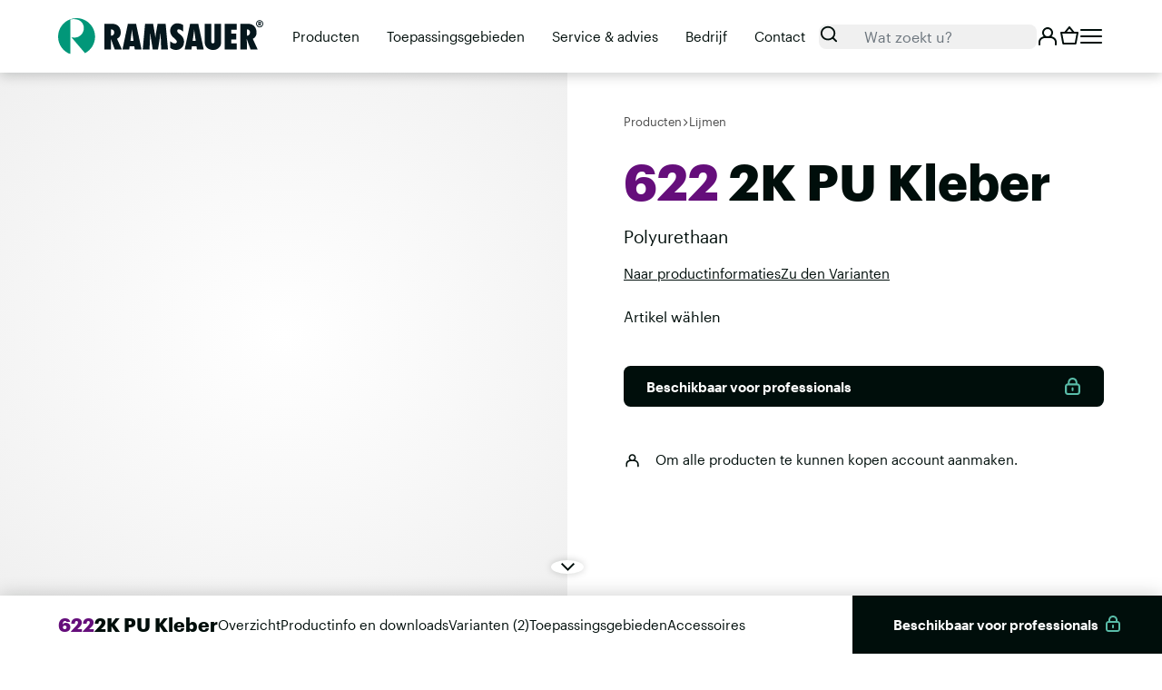

--- FILE ---
content_type: text/html; charset=UTF-8
request_url: https://www.ramsauer.eu/nl/producten/lijmstoffen/622-2k-pu-kleber-p639
body_size: 58568
content:




<!doctype html>
<html lang="nl">
<head>
    <!-- Required meta tags -->
    <meta charset="utf-8">
    <meta name="viewport" content="width=device-width, initial-scale=1, shrink-to-fit=no">

    <link rel="icon" type="image/x-icon" href="/static/images/app/favicon.916aa93f.ico">    <link rel="icon" sizes="any" type="image/svg+xml" href="/static/images/app/favicon.f4dc91b9.svg">
    <link rel="apple-touch-icon" href="/static/images/app/apple-touch-icon.e71f00f5.png">    <link rel="manifest" href="/static/application.webmanifest">
    <link rel="preload" href="/static/fonts/Graphik-Regular-Web.4f1c0e93.woff2" as="font" type="font/woff2" crossorigin>
    <link rel="preload" href="/static/fonts/Graphik-Semibold-Web.61a1c472.woff2" as="font" type="font/woff2" crossorigin>
    <link rel="preload" href="/static/fonts/Graphik-Bold-Web.a76454e5.woff2" as="font" type="font/woff2" crossorigin>
    <meta name="theme-color" content="#009779">

    <script>
            window.App = window.App || {};
                                                window.dataLayer = [];

            window.App.endpoints = {"productPrices":"\/nl\/api\/product\/prices","ecommerceCartSummary":"\/nl\/api\/checkout-cart\/summary","ecommerceCartItemCount":"\/nl\/api\/checkout-cart\/item-count"};
        </script><link rel="stylesheet" href="/static/chunks/styles.8b234e14.css"><script src="/static/runtime.a51c79b2.js" defer></script><script src="/static/chunks/styles.18bbcc0b.js" defer></script><script src="/static/chunks/vendor.fc0e85b0.js" defer></script><script src="/static/chunks/main.b9c5ea81.js" defer></script><link rel="alternate" hreflang="en" href="https://www.ramsauer.eu/en/products/adhesives/622-2k-pu-kleber-p639"/><link rel="alternate" hreflang="de" href="https://www.ramsauer.eu/de/produkte/klebstoffe/622-2k-pu-kleber-p639"/><link rel="alternate" hreflang="it" href="https://www.ramsauer.eu/it/prodotti/adesivi/622-2k-pu-kleber-p639"/><link rel="alternate" hreflang="nl" href="https://www.ramsauer.eu/nl/producten/lijmstoffen/622-2k-pu-kleber-p639"/><link rel="alternate" hreflang="x-default" href="https://www.ramsauer.eu/en/products/adhesives/622-2k-pu-kleber-p639"/>                                                    <style>
                .sp-dsgvo-cookie-overlay,.sp-dsgvo-popup-overlay{position:fixed;left:0;top:0;width:100%;height:100%;background-color:rgba(34,34,34,.8);z-index:9999999;box-sizing:border-box}.sp-dsgvo-privacy-popup{position:absolute;left:50%;top:50%;transform:translate(-50%,-50%);width:100%;max-width:500px;font-family:Calibri,system-ui,-apple-system,"Segoe UI",Roboto,"Helvetica Neue","Noto Sans","Liberation Sans",Arial,sans-serif,"Apple Color Emoji","Segoe UI Emoji","Segoe UI Symbol","Noto Color Emoji";font-size:14px;padding-bottom:10px;padding-left:5px!important;padding-right:5px!important;line-height:normal;background-color:#fff;color:#3b3b45;letter-spacing:normal;box-sizing:border-box;border-radius:8px}@media (max-width:320px){.sp-dsgvo-privacy-popup{max-width:calc(100% - 20px)}}@media (max-width:540px){.sp-dsgvo-privacy-popup{max-width:calc(100% - 20px)}}@media (min-width:541px){.sp-dsgvo-privacy-popup{max-width:550px}}.sp-dsgvo-privacy-popup.using-mouse:focus{outline:0}.sp-dsgvo-popup-overlay.sp-dsgvo-overlay-hidden{display:none!important}.sp-dsgvo-privacy-popup .sp-dsgvo-popup-top{padding:20px 10px 10px;box-sizing:border-box}.sp-dsgvo-privacy-popup .sp-dsgvo-popup-more-information-top{padding:10px;height:50px;box-sizing:border-box;display:flex;justify-content:space-between}.sp-dsgvo-popup-close{height:10px}.sp-dsgvo-popup-more-information-footer{padding-top:1.5em;display:flex;justify-content:flex-end}a.close,a.sp-dsgvo-popup-close{background:0 0!important;border:0!important}.sp-dsgvo-popup-close svg{vertical-align:top}.sp-dsgvo-popup-close svg line{stroke-width:2px;stroke:#000}.sp-dsgvo-privacy-popup .sp-dsgvo-logo-wrapper{max-width:100px;float:left;margin-right:5px;overflow:hidden}.sp-dsgvo-privacy-popup .sp-dsgvo-logo-wrapper img{max-height:35px;height:35px;position:relative}@media (max-width:480px){.sp-dsgvo-privacy-popup .sp-dsgvo-logo-wrapper img{max-width:90px}}.sp-dsgvo-privacy-popup .sp-dsgvo-link-wrapper a,.sp-dsgvo-privacy-popup .sp-dsgvo-link-wrapper span{font-size:.9em;font-weight:500;color:#555;text-decoration:none;cursor:pointer}.sp-dsgvo-privacy-popup #last-action-date-container{font-size:.8em;cursor:default}.sp-dsgvo-popup-more-information-content,.sp-dsgvo-privacy-category-content{overflow-y:auto;overflow-x:hidden}.sp-dsgvo-popup-more-information-content strong{color:#000}#sp-dsgvo-popup-more-information-content>p{text-align:left;line-height:normal}@media (max-width:540px){.sp-dsgvo-privacy-category-content{overflow-y:scroll;max-height:412px}.sp-dsgvo-popup-more-information-content{overflow-y:scroll;max-height:330px}}.sp-dsgvo-privacy-popup p,.sp-dsgvo-privacy-popup span{font-size:1em}.sp-dsgvo-popup-more-information-content,.sp-dsgvo-popup-more-information-content p,.sp-dsgvo-popup-more-information-content span{font-size:1em;margin:0}@media (max-height:568px){.sp-dsgvo-header-description-text{font-size:13px!important;line-height:1.2em!important}.sp-dsgvo-privacy-content-category-content{max-height:120px!important}.sp-dsgvo-popup-more-information-content{max-height:230px!important}}@media (min-height:569px) and (max-height:668px){.sp-dsgvo-header-description-text{font-size:13px!important;line-height:1.2em!important}.sp-dsgvo-popup-more-information-content,.sp-dsgvo-privacy-content-category-content{max-height:290px!important}}@media (min-height:668px){.sp-dsgvo-popup-more-information-content,.sp-dsgvo-privacy-content-category-content{max-height:350px!important}}.sp-dsgvo-privacy-popup-title,.sp-dsgvo-privacy-popup-title h1{font-size:1.45em;font-weight:700;margin:0}.sp-dsgvo-header-description-text{margin-top:1em;line-height:1.3em}.sp-dsgvo-privacy-content{padding:10px}.sp-dsgvo-category-container{border-radius:3px;background-color:#f0f0f0;padding:10px;margin-bottom:5px}.sp-dsgvo-category-name,.sp-dsgvo-popup-more-information-title{font-size:1.2em;font-weight:600}.sp-dsgvo-category-name small{font-size:75%;font-weight:400}.sp-dsgvo-category-count{font-size:80%;width:80px}.sp-dsgvo-category-description{font-size:.85em;font-weight:300}.sp-dsgvo-category-item{margin-left:10px;margin-top:5px;margin-bottom:5px;display:flex;align-items:center;justify-content:space-between}.sp-dsgvo-category-item-name{font-weight:600}.sp-dsgvo-category-item-name small{font-size:.875em}.sp-dsgvo-category-item-company{font-size:.85em;font-weight:300}.sp-dsgvo-category-item-actions{display:flex;align-content:center;flex-wrap:wrap;column-gap:2em}.sp-dsgvo-category-item-description-url{align-items:center}.sp-dsgvo-category-item-description-url a{color:#006d91;text-decoration:none!important;font-size:.85em}.sp-dsgvo-category-container hr{margin:1px 0!important;height:1px;border:0;color:#fff;background-color:#fff}.sp-dsgvo-category-item-toggle input[type=checkbox],.sp-dsgvo-category-toggle input[type=checkbox]{height:0;width:0;visibility:hidden;display:block}.sp-dsgvo-category-item-toggle label,.sp-dsgvo-category-toggle label{margin-bottom:0}.sp-dsgvo-category-item-toggle>.switch,.sp-dsgvo-category-toggle>.switch{display:block}.switch{position:relative;display:inline-block;vertical-align:top;width:65px;height:24px;padding:2px;cursor:pointer;border-radius:18px}.switch-input{position:absolute;top:0;left:0;opacity:0}.switch-label{position:relative;display:block;height:24px;font-size:11px!important;text-transform:uppercase;background:#eceeef;border-radius:inherit;box-shadow:inset 0 1px 2px rgba(0,0,0,.12),inset 0 0 2px rgba(0,0,0,.15);-webkit-transition:.15s ease-out;-moz-transition:.15s ease-out;-o-transition:.15s ease-out;transition:.15s ease-out;-webkit-transition-property:opacity;-moz-transition-property:opacity;-o-transition-property:opacity;transition-property:opacity}.switch-label:after,.switch-label:before{position:absolute;top:50%;margin-top:-5px;line-height:1;-webkit-transition:inherit;-moz-transition:inherit;-o-transition:inherit;transition:inherit}.switch-label:before{content:attr(data-off);right:11px;color:#4d4c53}.switch-label:after{content:attr(data-on);left:11px;color:#fff;opacity:0}.switch-input:checked~.switch-label{background:#47a8d8;box-shadow:inset 0 1px 2px rgba(0,0,0,.15),inset 0 0 3px rgba(0,0,0,.2)}.switch-input:checked~.switch-label:before{opacity:0}.switch-input:checked~.switch-label:after{opacity:1}.switch-handle{position:absolute;top:5px;left:5px;width:18px;height:18px;background:#fff;border-radius:10px;box-shadow:1px 1px 5px rgba(0,0,0,.2);background-image:-webkit-linear-gradient(top,#fff 40%,#f0f0f0);background-image:-moz-linear-gradient(top,#fff 40%,#f0f0f0);background-image:-o-linear-gradient(top,#fff 40%,#f0f0f0);background-image:linear-gradient(to bottom,#fff 40%,#f0f0f0);-webkit-transition:left .15s ease-out;-moz-transition:left .15s ease-out;-o-transition:left .15s ease-out;transition:left .15s ease-out}.switch-handle:before{content:"";position:absolute;top:50%;left:50%;margin:-6px 0 0-6px;width:12px;height:12px;background:#f9f9f9;border-radius:6px;box-shadow:inset 0 1px rgba(0,0,0,.02);background-image:-webkit-linear-gradient(top,#eee,#fff);background-image:-moz-linear-gradient(top,#eee,#fff);background-image:-o-linear-gradient(top,#eee,#fff);background-image:linear-gradient(to bottom,#eee,#fff)}.switch-input:checked~.switch-handle{left:44px;box-shadow:-1px 1px 5px rgba(0,0,0,.2)}.switch-green>.switch-input:checked~.switch-label{background:#156539}.switch-green>.switch-input:disabled~.switch-label{background:#a9a9a9}.sp-dsgvo-privacy-bottom{display:flex;justify-content:space-between;column-gap:.5em;padding-top:1.5em}.sp-dsgvo-popup-more-information-footer button.sp-dsgvo-popup-button,.sp-dsgvo-privacy-bottom a.sp-dsgvo-popup-button,.sp-dsgvo-privacy-bottom button.sp-dsgvo-popup-button{font-size:1em;font-weight:500!important;padding:6px 15px!important;position:relative;box-shadow:inset 0 1px rgba(0,0,0,.02)!important;border-radius:15px!important;border:0;color:#fff;text-decoration:none!important;cursor:pointer}.sp-dsgvo-popup-more-information-footer button.sp-dsgvo-popup-button:active,.sp-dsgvo-popup-more-information-footer button.sp-dsgvo-popup-button:focus,.sp-dsgvo-popup-more-information-footer button.sp-dsgvo-popup-button:hover,.sp-dsgvo-privacy-bottom a.sp-dsgvo-popup-button:active,.sp-dsgvo-privacy-bottom a.sp-dsgvo-popup-button:focus,.sp-dsgvo-privacy-bottom a.sp-dsgvo-popup-button:hover,.sp-dsgvo-privacy-bottom button.sp-dsgvo-popup-button:active,.sp-dsgvo-privacy-bottom button.sp-dsgvo-popup-button:focus,.sp-dsgvo-privacy-bottom button.sp-dsgvo-popup-button:hover{text-decoration:none;color:#fafafa}@media (max-width:540px){.sp-dsgvo-privacy-bottom a.sp-dsgvo-popup-button,.sp-dsgvo-privacy-bottom button.sp-dsgvo-popup-button{text-align:center;font-size:1em;padding:5px 10px!important}}.sp-dsgvo-popup-more-information-footer button.grey,.sp-dsgvo-privacy-bottom a.grey,.sp-dsgvo-privacy-bottom button.grey{color:#fff;border-color:#4d4c53;background-color:#4d4c53}.sp-dsgvo-popup-more-information-footer button.blue,.sp-dsgvo-privacy-bottom a.blue,.sp-dsgvo-privacy-bottom button.blue{color:#fff;border-color:#0a0a3d;background-color:#0a0a3d}.sp-dsgvo-popup-more-information-footer button.green,.sp-dsgvo-privacy-bottom a.green,.sp-dsgvo-privacy-bottom button.green{color:#fff;border-color:#156539;background-color:#156539}.sp-dsgvo-popup-more-information-footer button.sp-dsgvo-popup-button:hover,.sp-dsgvo-privacy-bottom a.sp-dsgvo-popup-button:hover,.sp-dsgvo-privacy-bottom button.sp-dsgvo-popup-button:hover{color:#d5d5d5}.sp-dsgvo .d-none{display:none!important}.sp-dsgvo .d-block{display:block!important}@media (min-width:576px){.sp-dsgvo .d-sm-none{display:none!important}.sp-dsgvo .d-sm-flex{display:flex!important}}#cookie-notice-blocker{position:fixed;display:block;width:100%;height:100%;top:0;left:0;right:0;bottom:0;background-color:rgba(0,0,0,.5);z-index:9999}#cookie-notice{display:none;position:fixed;width:100%;box-sizing:border-box;height:auto;z-index:100000;font-family:"Roboto",Roboto,Helvetica,"Helvetica Neue",Verdana,Arial,sans-serif;font-size:13px;line-height:20px;left:0;text-align:center;background-color:#333;color:#fff}#cn-notice-text{margin-top:0;margin-bottom:0}@media only screen and (max-width:375px){#cookie-notice{height:auto!important}}.cookie-notice-container{padding:10px;text-align:center;width:100%;display:block}@media only screen and (max-width:576px){.cookie-notice-container{text-align:center}#cn-notice-text{display:block}}.cookie-notice-container #cn-notice-icon{width:25px;vertical-align:middle;margin-right:5px;float:left}.cn-shadow-top{box-shadow:0-5px 5px 0#e4e4e4}.cn-top{top:0}.cn-bottom{bottom:0}#cookie-notice .button{margin-left:10px}#cookie-notice .button.button-default{line-height:18px;padding:2px 20px;background-image:none;-moz-box-sizing:border-box;border-radius:2px;border-style:solid;border-width:1px;cursor:pointer;display:inline-block;font-size:12px;font-style:normal;text-decoration:none;text-transform:uppercase;white-space:nowrap;outline:0;width:fit-content;height:fit-content}@media only screen and (max-width:576px){#cookie-notice .button.button-default{display:block;width:100%;text-align:center;margin:5px 0 0;padding:5px}}
/*!
 *
 *         SimpleBar.js - v6.2.5
 *         Scrollbars, simpler.
 *         https://grsmto.github.io/simplebar/
 *
 *         Made by Adrien Grsmto from a fork by Jonathan Nicol
 *         Under MIT License
 *
 */
[data-simplebar]{position:relative;flex-direction:column;flex-wrap:wrap;justify-content:flex-start;align-content:flex-start;align-items:flex-start}.simplebar-wrapper{overflow:hidden;width:inherit;height:inherit;max-width:inherit;max-height:inherit}.simplebar-mask,.simplebar-offset{position:absolute;top:0;left:0;bottom:0;right:0;padding:0;margin:0}.simplebar-mask{direction:inherit;overflow:hidden;width:auto!important;height:auto!important;z-index:0}.simplebar-offset{direction:inherit!important;box-sizing:inherit!important;resize:none!important;-webkit-overflow-scrolling:touch}.simplebar-content-wrapper{direction:inherit;box-sizing:border-box!important;position:relative;display:block;height:100%;width:auto;max-width:100%;max-height:100%;overflow:auto;scrollbar-width:none;-ms-overflow-style:none}.simplebar-content-wrapper::-webkit-scrollbar,.simplebar-hide-scrollbar::-webkit-scrollbar{display:none;width:0;height:0}.simplebar-content:after,.simplebar-content:before{content:" ";display:table}.simplebar-placeholder{max-height:100%;max-width:100%;width:100%;pointer-events:none}.simplebar-height-auto-observer-wrapper{box-sizing:inherit!important;height:100%;width:100%;max-width:1px;position:relative;float:left;max-height:1px;overflow:hidden;z-index:-1;padding:0;margin:0;pointer-events:none;flex-grow:inherit;flex-shrink:0;flex-basis:0}.simplebar-height-auto-observer,.simplebar-track{position:absolute;pointer-events:none;overflow:hidden}.simplebar-height-auto-observer{box-sizing:inherit;display:block;opacity:0;top:0;left:0;height:1000%;width:1000%;min-height:1px;min-width:1px;z-index:-1}.simplebar-track{z-index:1;right:0;bottom:0}[data-simplebar].simplebar-dragging,[data-simplebar].simplebar-dragging .simplebar-content{pointer-events:none;-webkit-touch-callout:none;-webkit-user-select:none;-khtml-user-select:none;-moz-user-select:none;-ms-user-select:none;user-select:none}[data-simplebar].simplebar-dragging .simplebar-track{pointer-events:all}.simplebar-scrollbar{position:absolute;left:0;right:0;min-height:10px}.simplebar-scrollbar:before{position:absolute;content:"";background:#9f9fa9;border-radius:7px;opacity:0;transition:opacity .2s .5s linear;top:2px;bottom:2px;left:2px;right:2px}.simplebar-scrollbar.simplebar-visible:before{opacity:.5;transition-delay:0s;transition-duration:0s}.simplebar-track.simplebar-vertical{top:0;width:11px}.simplebar-track.simplebar-horizontal{left:0;height:11px}.simplebar-track.simplebar-horizontal .simplebar-scrollbar{right:auto;left:0;top:0;bottom:0;min-height:0;min-width:10px;width:auto}[data-simplebar-direction=rtl] .simplebar-track.simplebar-vertical{right:auto;left:0}.simplebar-dummy-scrollbar-size{direction:rtl;position:fixed;opacity:0;visibility:hidden;height:500px;width:500px;overflow-y:hidden;overflow-x:scroll;-ms-overflow-style:scrollbar!important}.simplebar-dummy-scrollbar-size>div{width:200%;height:200%;margin:10px 0}.simplebar-hide-scrollbar{position:fixed;left:0;visibility:hidden;overflow-y:scroll;scrollbar-width:none;-ms-overflow-style:none}.sr-only{border:0!important;clip:rect(1px,1px,1px,1px)!important;-webkit-clip-path:inset(50%)!important;clip-path:inset(50%)!important;height:1px!important;margin:-1px!important;overflow:hidden!important;padding:0!important;position:absolute!important;width:1px!important;white-space:nowrap!important}.sr-only-focusable:active,.sr-only-focusable:focus{clip:auto!important;-webkit-clip-path:none!important;clip-path:none!important;height:auto!important;margin:auto!important;overflow:visible!important;width:auto!important;white-space:normal!important}.sp-dsgvo-privacy-popup {background-color: #ffffff; color: #3b3b45;} .sp-dsgvo-header-wrapper {background-color: #ffffff;} .sp-dsgvo-privacy-content {background-color: #efefef;  color: #000000;} .sp-dsgvo-category-item-description-url a, .sp-dsgvo-privacy-popup .sp-dsgvo-link-wrapper a, .sp-dsgvo-privacy-popup .sp-dsgvo-link-wrapper span {color: #009779;}  a.sp-dsgvo-privacy-btn-accept-selection, button.sp-dsgvo-privacy-btn-accept-selection, button.sp-dsgvo-privacy-btn-accept-selection.grey {background-color: #009779; color: #ffffff;} a.sp-dsgvo-privacy-btn-accept-nothing, button.sp-dsgvo-privacy-btn-accept-nothing,button.sp-dsgvo-privacy-btn-accept-nothing.blue {background-color: #009779; color: #ffffff;} a.sp-dsgvo-privacy-btn-accept-all, button.sp-dsgvo-privacy-btn-accept-all, button.sp-dsgvo-privacy-btn-accept-all.green {background-color: #009779; color: #ffffff;} a.sp-dsgvo-popup-more-information-close, button.sp-dsgvo-popup-more-information-close {background-color: #009779; color: #ffffff;} 
            </style>
            <script>
                var spDsgvoGeneralConfig = {"guid":"7b8c86cb-fef1-4b8c-be7c-5105e64f2625","domain":"ramsauer.eu","countryCode":"at","cookieDomainDynamic":"1","allIntegrationSlugs":["analyse_google","profiling_ganalyticswithsignals","tagmanager_google"],"clientSideBlocking":"1","cookieLifeTime":94608000,"cookieLifeTimeDismiss":2592000,"cookieName":"legalweb_cookie_settings","cookieVersion":1758186074,"forceCookieInfo":"0","imprintPageUrl":{"de":"https:\/\/www.ramsauer.eu\/de\/impressum","en":"https:\/\/www.ramsauer.eu\/en\/company-information","it":"https:\/\/www.ramsauer.eu\/it\/informazione-legale","nl":"https:\/\/www.ramsauer.eu\/de\/impressum"},"initialDisplayType":"policy_popup","locale":"de_DE","noticeHideEffect":"fade","noticeOnScroll":"","noticeOnScrollOffset":"100","privacyPolicyPageUrl":{"de":"https:\/\/www.ramsauer.eu\/de\/datenschutzerklaereung","en":"https:\/\/www.ramsauer.eu\/en\/privacy-policy","it":"https:\/\/www.ramsauer.eu\/it\/informativa-sulla-privacy","nl":"https:\/\/www.ramsauer.eu\/nl\/privacyverklaring"},"showNoticeOnClose":null,"popupStyle":"default","displayTrigger":"onLoad","displayTriggerCustomEvent":"","includeSubdomains":0,"injectImprintAndDse":1,"injectSelectorImprint":".legalweb-imprint__content--2481","injectSelectorDse":".legalweb-privacy-policy__content--2481","activatedDseLanguages":["de","en","it","nl"],"enhancedScriptBlocking":"0","forceGoogleConsentMode":false,"vendorCount":3,"enableTcf":false,"cmpStatsEnabled":false,"cmpStatsEndpoint":""};
                var spDsgvoIntegrationConfig = [{"category":"analyse_statistic","classNames":"","hosts":"googletagmanager.com\/gtag\/js;google-analytics.com\/analytics.js","hostsWhitelist":"","insertLocation":"body-start","jsCode":"d2luZG93LmRhdGFMYXllciA9IHdpbmRvdy5kYXRhTGF5ZXIgfHwgW107DQp3aW5kb3cuZGF0YUxheWVyLnB1c2goeydldmVudCc6ICdhbmFseXRpY3Mub3B0aW4nfSk7DQoNCmNvbnNvbGUubG9nKCdHb29nbGUgQW5hbHl0aWNzIGV2ZW50IHRyaWdnZXJlZC4nKTs=","placeholders":[],"slug":"analyse_google","usedTagmanager":"tagmanager_google","consentFree":"0","tcfVendorId":0},{"category":"targeting_profiling","classNames":"","hosts":"googletagmanager.com\/gtag\/js;google-analytics.com\/analytics.js","hostsWhitelist":"","insertLocation":"body-start","jsCode":"d2luZG93LmRhdGFMYXllciA9IHdpbmRvdy5kYXRhTGF5ZXIgfHwgW107DQp3aW5kb3cuZGF0YUxheWVyLnB1c2goeydldmVudCc6ICdnYWRzLm9wdGluJ30pOw0KDQpjb25zb2xlLmxvZygnR29vZ2xlIEFkcyBldmVudCB0cmlnZ2VyZWQuJyk7","placeholders":[],"slug":"profiling_ganalyticswithsignals","usedTagmanager":"tagmanager_google","consentFree":"0","tcfVendorId":0},{"category":"tagmanager","classNames":"","hosts":"","hostsWhitelist":"","insertLocation":"body-start","jsCode":"[base64]","placeholders":[],"slug":"tagmanager_google","usedTagmanager":false,"consentFree":"0","tcfVendorId":0}];
                var CATEGORY_SLUG_STATISTICS="analyse_statistic",CATEGORY_SLUG_TARGETING="targeting_profiling",CATEGORY_SLUG_EMBEDDINGS="contents_embedds",CATEGORY_SLUG_LIVECHAT="livechats",CATEGORY_SLUG_CHATBOTS="chat-bots",CATEGORY_SLUG_PLUGINS="plugins",CATEGORY_SLUG_MANDATORY="necessary_services",displayCache=[],runningIntegrations=[],injectedScripts=[],lwFrontendInitCompleted=!1,consentModeListener=[],lwLastPopupAction="",supportsPassive=(window.NodeList&&!NodeList.prototype.forEach&&(NodeList.prototype.forEach=Array.prototype.forEach),!function(){function e(e,t){t=t||{bubbles:!1,cancelable:!1,detail:void 0};var o=document.createEvent("CustomEvent");return o.initCustomEvent(e,t.bubbles,t.cancelable,t.detail),o}"function"!=typeof window.CustomEvent&&(e.prototype=window.Event.prototype,window.CustomEvent=e)}(),!1);try{var opts=Object.defineProperty({},"passive",{get:function(){supportsPassive=!0}});window.addEventListener("testPassive",null,opts),window.removeEventListener("testPassive",null,opts)}catch(e){}function lwStripquotes(e){return null!=e&&'"'===(e=e.trim()).charAt(0)&&'"'===e.charAt(e.length-1)?e.substr(1,e.length-2):e}function cloneAttributes(e,t){for(var o,n=Array.prototype.slice.call(t.attributes);o=n.pop();)e.setAttribute(o.nodeName,o.nodeValue)}var SimpleBar=function(){"use strict";var r=function(e,t){return(r=Object.setPrototypeOf||({__proto__:[]}instanceof Array?function(e,t){e.__proto__=t}:function(e,t){for(var o in t)Object.prototype.hasOwnProperty.call(t,o)&&(e[o]=t[o])}))(e,t)},e=!("undefined"==typeof window||!window.document||!window.document.createElement),t="object"==typeof global&&global&&global.Object===Object&&global,o="object"==typeof self&&self&&self.Object===Object&&self,n=t||o||Function("return this")(),t=n.Symbol,o=Object.prototype,l=o.hasOwnProperty,s=o.toString,a=t?t.toStringTag:void 0,c=Object.prototype.toString,d=t?t.toStringTag:void 0;var i=/\s/,u=/^\s+/;function y(e){var t=typeof e;return null!=e&&("object"==t||"function"==t)}var p=/^[-+]0x[0-9a-f]+$/i,_=/^0b[01]+$/i,G=/^0o[0-7]+$/i,q=parseInt;function b(e){if("number"==typeof e)return e;if("symbol"==typeof(t=e)||null!=t&&"object"==typeof t&&"[object Symbol]"==function(e){if(null==e)return void 0===e?"[object Undefined]":"[object Null]";if(d&&d in Object(e)){var t=e,o=l.call(t,a),n=t[a];try{var i=!(t[a]=void 0)}catch(t){}var r=s.call(t);return i&&(o?t[a]=n:delete t[a]),r}return c.call(e)}(t))return NaN;if("string"!=typeof(e=y(e)?y(t="function"==typeof e.valueOf?e.valueOf():e)?t+"":t:e))return 0===e?e:+e;e=(t=e)&&t.slice(0,function(e){for(var t=e.length;t--&&i.test(e.charAt(t)););return t}(t)+1).replace(u,"");var t=_.test(e);return t||G.test(e)?q(e.slice(2),t?2:8):p.test(e)?NaN:+e}var w=function(){return n.Date.now()},H=Math.max,R=Math.min;function g(n,o,e){var i,r,l,s,a,c,d=0,u=!1,p=!1,t=!0;if("function"!=typeof n)throw new TypeError("Expected a function");function g(e){var t=i,o=r;return i=r=void 0,d=e,s=n.apply(o,t)}function h(e){var t=e-c;return void 0===c||o<=t||t<0||p&&l<=e-d}function f(){var e,t=w();if(h(t))return m(t);a=setTimeout(f,(e=o-(t-c),p?R(e,l-(t-d)):e))}function m(e){return a=void 0,t&&i?g(e):(i=r=void 0,s)}function v(){var e=w(),t=h(e);if(i=arguments,r=this,c=e,t){if(void 0===a)return d=e=c,a=setTimeout(f,o),u?g(e):s;if(p)return clearTimeout(a),a=setTimeout(f,o),g(c)}return void 0===a&&(a=setTimeout(f,o)),s}return o=b(o)||0,y(e)&&(u=!!e.leading,l=(p="maxWait"in e)?H(b(e.maxWait)||0,o):l,t="trailing"in e?!!e.trailing:t),v.cancel=function(){void 0!==a&&clearTimeout(a),i=c=r=a=void(d=0)},v.flush=function(){return void 0===a?s:m(w())},v}var h=function(){return(h=Object.assign||function(e){for(var t,o=1,n=arguments.length;o<n;o++)for(var i in t=arguments[o])Object.prototype.hasOwnProperty.call(t,i)&&(e[i]=t[i]);return e}).apply(this,arguments)},f=null,m=null;function v(){if(null===f){if("undefined"==typeof document)return f=0;var e=document.body,t=document.createElement("div"),o=(t.classList.add("simplebar-hide-scrollbar"),e.appendChild(t),t.getBoundingClientRect().right);e.removeChild(t),f=o}return f}function C(e){return e&&e.ownerDocument&&e.ownerDocument.defaultView?e.ownerDocument.defaultView:window}function S(e){return e&&e.ownerDocument?e.ownerDocument:document}e&&window.addEventListener("resize",function(){m!==window.devicePixelRatio&&(m=window.devicePixelRatio,f=null)});function E(e){return Array.prototype.reduce.call(e,function(e,t){var o=t.name.match(/data-simplebar-(.+)/);if(o){var n=o[1].replace(/\W+(.)/g,function(e,t){return t.toUpperCase()});switch(t.value){case"true":e[n]=!0;break;case"false":e[n]=!1;break;case void 0:e[n]=!0;break;default:e[n]=t.value}}return e},{})}function k(e,t){e&&(e=e.classList).add.apply(e,t.split(" "))}function A(t,e){t&&e.split(" ").forEach(function(e){t.classList.remove(e)})}function L(e){return".".concat(e.split(" ").join("."))}var o=Object.freeze({__proto__:null,getElementWindow:C,getElementDocument:S,getOptions:E,addClasses:k,removeClasses:A,classNamesToQuery:L}),x=C,I=S,t=E,T=k,O=A,D=L,N=(M.getRtlHelpers=function(){if(!M.rtlHelpers){var e=document.createElement("div"),e=(e.innerHTML='<div class="simplebar-dummy-scrollbar-size"><div></div></div>',e.firstElementChild),t=null==e?void 0:e.firstElementChild;if(!t)return null;document.body.appendChild(e),e.scrollLeft=0;var o=M.getOffset(e),n=M.getOffset(t),t=(e.scrollLeft=-999,M.getOffset(t));document.body.removeChild(e),M.rtlHelpers={isScrollOriginAtZero:o.left!==n.left,isScrollingToNegative:n.left!==t.left}}return M.rtlHelpers},M.prototype.getScrollbarWidth=function(){try{return this.contentWrapperEl&&"none"===getComputedStyle(this.contentWrapperEl,"::-webkit-scrollbar").display||"scrollbarWidth"in document.documentElement.style||"-ms-overflow-style"in document.documentElement.style?0:v()}catch(e){return v()}},M.getOffset=function(e){var t=e.getBoundingClientRect(),o=I(e),e=x(e);return{top:t.top+(e.pageYOffset||o.documentElement.scrollTop),left:t.left+(e.pageXOffset||o.documentElement.scrollLeft)}},M.prototype.init=function(){e&&(this.initDOM(),this.rtlHelpers=M.getRtlHelpers(),this.scrollbarWidth=this.getScrollbarWidth(),this.recalculate(),this.initListeners())},M.prototype.initDOM=function(){var e;this.wrapperEl=this.el.querySelector(D(this.classNames.wrapper)),this.contentWrapperEl=this.options.scrollableNode||this.el.querySelector(D(this.classNames.contentWrapper)),this.contentEl=this.options.contentNode||this.el.querySelector(D(this.classNames.contentEl)),this.offsetEl=this.el.querySelector(D(this.classNames.offset)),this.maskEl=this.el.querySelector(D(this.classNames.mask)),this.placeholderEl=this.findChild(this.wrapperEl,D(this.classNames.placeholder)),this.heightAutoObserverWrapperEl=this.el.querySelector(D(this.classNames.heightAutoObserverWrapperEl)),this.heightAutoObserverEl=this.el.querySelector(D(this.classNames.heightAutoObserverEl)),this.axis.x.track.el=this.findChild(this.el,"".concat(D(this.classNames.track)).concat(D(this.classNames.horizontal))),this.axis.y.track.el=this.findChild(this.el,"".concat(D(this.classNames.track)).concat(D(this.classNames.vertical))),this.axis.x.scrollbar.el=(null==(e=this.axis.x.track.el)?void 0:e.querySelector(D(this.classNames.scrollbar)))||null,this.axis.y.scrollbar.el=(null==(e=this.axis.y.track.el)?void 0:e.querySelector(D(this.classNames.scrollbar)))||null,this.options.autoHide||(T(this.axis.x.scrollbar.el,this.classNames.visible),T(this.axis.y.scrollbar.el,this.classNames.visible))},M.prototype.initListeners=function(){var e,t,o=this,n=x(this.el);this.el.addEventListener("mouseenter",this.onMouseEnter),this.el.addEventListener("pointerdown",this.onPointerEvent,!0),this.el.addEventListener("mousemove",this.onMouseMove),this.el.addEventListener("mouseleave",this.onMouseLeave),null!=(t=this.contentWrapperEl)&&t.addEventListener("scroll",this.onScroll),n.addEventListener("resize",this.onWindowResize),this.contentEl&&(window.ResizeObserver&&(e=!1,t=n.ResizeObserver||ResizeObserver,this.resizeObserver=new t(function(){e&&n.requestAnimationFrame(function(){o.recalculate()})}),this.resizeObserver.observe(this.el),this.resizeObserver.observe(this.contentEl),n.requestAnimationFrame(function(){e=!0})),this.mutationObserver=new n.MutationObserver(function(){n.requestAnimationFrame(function(){o.recalculate()})}),this.mutationObserver.observe(this.contentEl,{childList:!0,subtree:!0,characterData:!0}))},M.prototype.recalculate=function(){var e,t,o,n,i,r,l,s;this.heightAutoObserverEl&&this.contentEl&&this.contentWrapperEl&&this.wrapperEl&&this.placeholderEl&&(s=x(this.el),this.elStyles=s.getComputedStyle(this.el),this.isRtl="rtl"===this.elStyles.direction,s=this.contentEl.offsetWidth,r=this.heightAutoObserverEl.offsetHeight<=1,l=this.heightAutoObserverEl.offsetWidth<=1||0<s,e=this.contentWrapperEl.offsetWidth,t=this.elStyles.overflowX,o=this.elStyles.overflowY,this.contentEl.style.padding="".concat(this.elStyles.paddingTop," ").concat(this.elStyles.paddingRight," ").concat(this.elStyles.paddingBottom," ").concat(this.elStyles.paddingLeft),this.wrapperEl.style.margin="-".concat(this.elStyles.paddingTop," -").concat(this.elStyles.paddingRight," -").concat(this.elStyles.paddingBottom," -").concat(this.elStyles.paddingLeft),n=this.contentEl.scrollHeight,i=this.contentEl.scrollWidth,this.contentWrapperEl.style.height=r?"auto":"100%",this.placeholderEl.style.width=l?"".concat(s||i,"px"):"auto",this.placeholderEl.style.height="".concat(n,"px"),r=this.contentWrapperEl.offsetHeight,this.axis.x.isOverflowing=0!==s&&s<i,this.axis.y.isOverflowing=r<n,this.axis.x.isOverflowing="hidden"!==t&&this.axis.x.isOverflowing,this.axis.y.isOverflowing="hidden"!==o&&this.axis.y.isOverflowing,this.axis.x.forceVisible="x"===this.options.forceVisible||!0===this.options.forceVisible,this.axis.y.forceVisible="y"===this.options.forceVisible||!0===this.options.forceVisible,this.hideNativeScrollbar(),l=this.axis.x.isOverflowing?this.scrollbarWidth:0,s=this.axis.y.isOverflowing?this.scrollbarWidth:0,this.axis.x.isOverflowing=this.axis.x.isOverflowing&&e-s<i,this.axis.y.isOverflowing=this.axis.y.isOverflowing&&r-l<n,this.axis.x.scrollbar.size=this.getScrollbarSize("x"),this.axis.y.scrollbar.size=this.getScrollbarSize("y"),this.axis.x.scrollbar.el&&(this.axis.x.scrollbar.el.style.width="".concat(this.axis.x.scrollbar.size,"px")),this.axis.y.scrollbar.el&&(this.axis.y.scrollbar.el.style.height="".concat(this.axis.y.scrollbar.size,"px")),this.positionScrollbar("x"),this.positionScrollbar("y"),this.toggleTrackVisibility("x"),this.toggleTrackVisibility("y"))},M.prototype.getScrollbarSize=function(e){var t,o;return this.axis[e=void 0===e?"y":e].isOverflowing&&this.contentEl?(t=this.contentEl[this.axis[e].scrollSizeAttr],e=null!=(o=null==(o=this.axis[e].track.el)?void 0:o[this.axis[e].offsetSizeAttr])?o:0,o=Math.max(~~(e/t*e),this.options.scrollbarMinSize),this.options.scrollbarMaxSize?Math.min(o,this.options.scrollbarMaxSize):o):0},M.prototype.positionScrollbar=function(e){var t,o,n,i,r,l=this.axis[e=void 0===e?"y":e].scrollbar;this.axis[e].isOverflowing&&this.contentWrapperEl&&l.el&&this.elStyles&&(t=this.contentWrapperEl[this.axis[e].scrollSizeAttr],o=(null==(o=this.axis[e].track.el)?void 0:o[this.axis[e].offsetSizeAttr])||0,n=parseInt(this.elStyles[this.axis[e].sizeAttr],10),i=this.contentWrapperEl[this.axis[e].scrollOffsetAttr],i="x"===e&&this.isRtl&&null!=(r=M.getRtlHelpers())&&r.isScrollOriginAtZero?-i:i,"x"===e&&this.isRtl&&(i=null!=(r=M.getRtlHelpers())&&r.isScrollingToNegative?i:-i),r=~~((o-l.size)*(i/(t-n))),r="x"===e&&this.isRtl?-r+(o-l.size):r,l.el.style.transform="x"===e?"translate3d(".concat(r,"px, 0, 0)"):"translate3d(0, ".concat(r,"px, 0)"))},M.prototype.toggleTrackVisibility=function(e){var t=this.axis[e=void 0===e?"y":e].track.el,o=this.axis[e].scrollbar.el;t&&o&&this.contentWrapperEl&&(this.axis[e].isOverflowing||this.axis[e].forceVisible?(t.style.visibility="visible",this.contentWrapperEl.style[this.axis[e].overflowAttr]="scroll",this.el.classList.add("".concat(this.classNames.scrollable,"-").concat(e))):(t.style.visibility="hidden",this.contentWrapperEl.style[this.axis[e].overflowAttr]="hidden",this.el.classList.remove("".concat(this.classNames.scrollable,"-").concat(e))),this.axis[e].isOverflowing?o.style.display="block":o.style.display="none")},M.prototype.showScrollbar=function(e){this.axis[e=void 0===e?"y":e].isOverflowing&&!this.axis[e].scrollbar.isVisible&&(T(this.axis[e].scrollbar.el,this.classNames.visible),this.axis[e].scrollbar.isVisible=!0)},M.prototype.hideScrollbar=function(e){this.axis[e=void 0===e?"y":e].isOverflowing&&this.axis[e].scrollbar.isVisible&&(O(this.axis[e].scrollbar.el,this.classNames.visible),this.axis[e].scrollbar.isVisible=!1)},M.prototype.hideNativeScrollbar=function(){this.offsetEl&&(this.offsetEl.style[this.isRtl?"left":"right"]=this.axis.y.isOverflowing||this.axis.y.forceVisible?"-".concat(this.scrollbarWidth,"px"):"0px",this.offsetEl.style.bottom=this.axis.x.isOverflowing||this.axis.x.forceVisible?"-".concat(this.scrollbarWidth,"px"):"0px")},M.prototype.onMouseMoveForAxis=function(e){var t=this.axis[e=void 0===e?"y":e];t.track.el&&t.scrollbar.el&&(t.track.rect=t.track.el.getBoundingClientRect(),t.scrollbar.rect=t.scrollbar.el.getBoundingClientRect(),this.isWithinBounds(t.track.rect)?(this.showScrollbar(e),T(t.track.el,this.classNames.hover),(this.isWithinBounds(t.scrollbar.rect)?T:O)(t.scrollbar.el,this.classNames.hover)):(O(t.track.el,this.classNames.hover),this.options.autoHide&&this.hideScrollbar(e)))},M.prototype.onMouseLeaveForAxis=function(e){O(this.axis[e=void 0===e?"y":e].track.el,this.classNames.hover),O(this.axis[e].scrollbar.el,this.classNames.hover),this.options.autoHide&&this.hideScrollbar(e)},M.prototype.onDragStart=function(e,t){void 0===t&&(t="y");var o=I(this.el),n=x(this.el),i=this.axis[t].scrollbar,e="y"===t?e.pageY:e.pageX;this.axis[t].dragOffset=e-((null==(e=i.rect)?void 0:e[this.axis[t].offsetAttr])||0),this.draggedAxis=t,T(this.el,this.classNames.dragging),o.addEventListener("mousemove",this.drag,!0),o.addEventListener("mouseup",this.onEndDrag,!0),null===this.removePreventClickId?(o.addEventListener("click",this.preventClick,!0),o.addEventListener("dblclick",this.preventClick,!0)):(n.clearTimeout(this.removePreventClickId),this.removePreventClickId=null)},M.prototype.onTrackClick=function(e,t){var o,n,i,r,l,s=this,a=(void 0===t&&(t="y"),this.axis[t]);this.options.clickOnTrack&&a.scrollbar.el&&this.contentWrapperEl&&(e.preventDefault(),o=x(this.el),this.axis[t].scrollbar.rect=a.scrollbar.el.getBoundingClientRect(),e=null!=(a=null==(e=this.axis[t].scrollbar.rect)?void 0:e[this.axis[t].offsetAttr])?a:0,a=parseInt(null!=(a=null==(a=this.elStyles)?void 0:a[this.axis[t].sizeAttr])?a:"0px",10),n=this.contentWrapperEl[this.axis[t].scrollOffsetAttr],i=("y"===t?this.mouseY-e:this.mouseX-e)<0?-1:1,r=-1===i?n-a:n+a,(l=function(){s.contentWrapperEl&&(-1===i?r<n&&(n-=40,s.contentWrapperEl[s.axis[t].scrollOffsetAttr]=n,o.requestAnimationFrame(l)):n<r&&(n+=40,s.contentWrapperEl[s.axis[t].scrollOffsetAttr]=n,o.requestAnimationFrame(l)))})())},M.prototype.getContentElement=function(){return this.contentEl},M.prototype.getScrollElement=function(){return this.contentWrapperEl},M.prototype.removeListeners=function(){var e=x(this.el);this.el.removeEventListener("mouseenter",this.onMouseEnter),this.el.removeEventListener("pointerdown",this.onPointerEvent,!0),this.el.removeEventListener("mousemove",this.onMouseMove),this.el.removeEventListener("mouseleave",this.onMouseLeave),this.contentWrapperEl&&this.contentWrapperEl.removeEventListener("scroll",this.onScroll),e.removeEventListener("resize",this.onWindowResize),this.mutationObserver&&this.mutationObserver.disconnect(),this.resizeObserver&&this.resizeObserver.disconnect(),this.onMouseMove.cancel(),this.onWindowResize.cancel(),this.onStopScrolling.cancel(),this.onMouseEntered.cancel()},M.prototype.unMount=function(){this.removeListeners()},M.prototype.isWithinBounds=function(e){return this.mouseX>=e.left&&this.mouseX<=e.left+e.width&&this.mouseY>=e.top&&this.mouseY<=e.top+e.height},M.prototype.findChild=function(e,t){var o=e.matches||e.webkitMatchesSelector||e.mozMatchesSelector||e.msMatchesSelector;return Array.prototype.filter.call(e.children,function(e){return o.call(e,t)})[0]},M.rtlHelpers=null,M.defaultOptions={forceVisible:!1,clickOnTrack:!0,scrollbarMinSize:25,scrollbarMaxSize:0,ariaLabel:"scrollable content",classNames:{contentEl:"simplebar-content",contentWrapper:"simplebar-content-wrapper",offset:"simplebar-offset",mask:"simplebar-mask",wrapper:"simplebar-wrapper",placeholder:"simplebar-placeholder",scrollbar:"simplebar-scrollbar",track:"simplebar-track",heightAutoObserverWrapperEl:"simplebar-height-auto-observer-wrapper",heightAutoObserverEl:"simplebar-height-auto-observer",visible:"simplebar-visible",horizontal:"simplebar-horizontal",vertical:"simplebar-vertical",hover:"simplebar-hover",dragging:"simplebar-dragging",scrolling:"simplebar-scrolling",scrollable:"simplebar-scrollable",mouseEntered:"simplebar-mouse-entered"},scrollableNode:null,contentNode:null,autoHide:!0},M.getOptions=t,M.helpers=o,M),t=N.helpers,P=t.getOptions,B=t.addClasses,o=function(n){function i(){for(var e=[],t=0;t<arguments.length;t++)e[t]=arguments[t];var o=n.apply(this,e)||this;return i.instances.set(e[0],o),o}var e=i,t=n;if("function"!=typeof t&&null!==t)throw new TypeError("Class extends value "+String(t)+" is not a constructor or null");function o(){this.constructor=e}return r(e,t),e.prototype=null===t?Object.create(t):(o.prototype=t.prototype,new o),i.initDOMLoadedElements=function(){document.removeEventListener("DOMContentLoaded",this.initDOMLoadedElements),window.removeEventListener("load",this.initDOMLoadedElements),Array.prototype.forEach.call(document.querySelectorAll("[data-simplebar]"),function(e){"init"===e.getAttribute("data-simplebar")||i.instances.has(e)||new i(e,P(e.attributes))})},i.removeObserver=function(){var e;null!=(e=i.globalObserver)&&e.disconnect()},i.prototype.initDOM=function(){var e,t,o=this;if(!Array.prototype.filter.call(this.el.children,function(e){return e.classList.contains(o.classNames.wrapper)}).length){for(this.wrapperEl=document.createElement("div"),this.contentWrapperEl=document.createElement("div"),this.offsetEl=document.createElement("div"),this.maskEl=document.createElement("div"),this.contentEl=document.createElement("div"),this.placeholderEl=document.createElement("div"),this.heightAutoObserverWrapperEl=document.createElement("div"),this.heightAutoObserverEl=document.createElement("div"),B(this.wrapperEl,this.classNames.wrapper),B(this.contentWrapperEl,this.classNames.contentWrapper),B(this.offsetEl,this.classNames.offset),B(this.maskEl,this.classNames.mask),B(this.contentEl,this.classNames.contentEl),B(this.placeholderEl,this.classNames.placeholder),B(this.heightAutoObserverWrapperEl,this.classNames.heightAutoObserverWrapperEl),B(this.heightAutoObserverEl,this.classNames.heightAutoObserverEl);this.el.firstChild;)this.contentEl.appendChild(this.el.firstChild);this.contentWrapperEl.appendChild(this.contentEl),this.offsetEl.appendChild(this.contentWrapperEl),this.maskEl.appendChild(this.offsetEl),this.heightAutoObserverWrapperEl.appendChild(this.heightAutoObserverEl),this.wrapperEl.appendChild(this.heightAutoObserverWrapperEl),this.wrapperEl.appendChild(this.maskEl),this.wrapperEl.appendChild(this.placeholderEl),this.el.appendChild(this.wrapperEl),null!=(e=this.contentWrapperEl)&&e.setAttribute("tabindex","0"),null!=(e=this.contentWrapperEl)&&e.setAttribute("role","region"),null!=(e=this.contentWrapperEl)&&e.setAttribute("aria-label",this.options.ariaLabel)}this.axis.x.track.el&&this.axis.y.track.el||(e=document.createElement("div"),t=document.createElement("div"),B(e,this.classNames.track),B(t,this.classNames.scrollbar),e.appendChild(t),this.axis.x.track.el=e.cloneNode(!0),B(this.axis.x.track.el,this.classNames.horizontal),this.axis.y.track.el=e.cloneNode(!0),B(this.axis.y.track.el,this.classNames.vertical),this.el.appendChild(this.axis.x.track.el),this.el.appendChild(this.axis.y.track.el)),N.prototype.initDOM.call(this),this.el.setAttribute("data-simplebar","init")},i.prototype.unMount=function(){N.prototype.unMount.call(this),i.instances.delete(this.el)},i.initHtmlApi=function(){this.initDOMLoadedElements=this.initDOMLoadedElements.bind(this),"undefined"!=typeof MutationObserver&&(this.globalObserver=new MutationObserver(i.handleMutations),this.globalObserver.observe(document,{childList:!0,subtree:!0})),"complete"===document.readyState||"loading"!==document.readyState&&!document.documentElement.doScroll?window.setTimeout(this.initDOMLoadedElements):(document.addEventListener("DOMContentLoaded",this.initDOMLoadedElements),window.addEventListener("load",this.initDOMLoadedElements))},i.handleMutations=function(e){e.forEach(function(e){e.addedNodes.forEach(function(e){1===e.nodeType&&(e.hasAttribute("data-simplebar")?!i.instances.has(e)&&document.documentElement.contains(e)&&new i(e,P(e.attributes)):e.querySelectorAll("[data-simplebar]").forEach(function(e){"init"!==e.getAttribute("data-simplebar")&&!i.instances.has(e)&&document.documentElement.contains(e)&&new i(e,P(e.attributes))}))}),e.removedNodes.forEach(function(e){1===e.nodeType&&("init"===e.getAttribute("data-simplebar")?i.instances.has(e)&&!document.documentElement.contains(e)&&i.instances.get(e).unMount():Array.prototype.forEach.call(e.querySelectorAll('[data-simplebar="init"]'),function(e){i.instances.has(e)&&!document.documentElement.contains(e)&&i.instances.get(e).unMount()}))})})},i.instances=new WeakMap,i}(N);function M(e,t){void 0===t&&(t={});var l=this;if(this.removePreventClickId=null,this.minScrollbarWidth=20,this.stopScrollDelay=175,this.isScrolling=!1,this.isMouseEntering=!1,this.scrollXTicking=!1,this.scrollYTicking=!1,this.wrapperEl=null,this.contentWrapperEl=null,this.contentEl=null,this.offsetEl=null,this.maskEl=null,this.placeholderEl=null,this.heightAutoObserverWrapperEl=null,this.heightAutoObserverEl=null,this.rtlHelpers=null,this.scrollbarWidth=0,this.resizeObserver=null,this.mutationObserver=null,this.elStyles=null,this.isRtl=null,this.mouseX=0,this.mouseY=0,this.onMouseMove=function(){},this.onWindowResize=function(){},this.onStopScrolling=function(){},this.onMouseEntered=function(){},this.onScroll=function(){var e=x(l.el);l.scrollXTicking||(e.requestAnimationFrame(l.scrollX),l.scrollXTicking=!0),l.scrollYTicking||(e.requestAnimationFrame(l.scrollY),l.scrollYTicking=!0),l.isScrolling||(l.isScrolling=!0,T(l.el,l.classNames.scrolling)),l.showScrollbar("x"),l.showScrollbar("y"),l.onStopScrolling()},this.scrollX=function(){l.axis.x.isOverflowing&&l.positionScrollbar("x"),l.scrollXTicking=!1},this.scrollY=function(){l.axis.y.isOverflowing&&l.positionScrollbar("y"),l.scrollYTicking=!1},this._onStopScrolling=function(){O(l.el,l.classNames.scrolling),l.options.autoHide&&(l.hideScrollbar("x"),l.hideScrollbar("y")),l.isScrolling=!1},this.onMouseEnter=function(){l.isMouseEntering||(T(l.el,l.classNames.mouseEntered),l.showScrollbar("x"),l.showScrollbar("y"),l.isMouseEntering=!0),l.onMouseEntered()},this._onMouseEntered=function(){O(l.el,l.classNames.mouseEntered),l.options.autoHide&&(l.hideScrollbar("x"),l.hideScrollbar("y")),l.isMouseEntering=!1},this._onMouseMove=function(e){l.mouseX=e.clientX,l.mouseY=e.clientY,(l.axis.x.isOverflowing||l.axis.x.forceVisible)&&l.onMouseMoveForAxis("x"),(l.axis.y.isOverflowing||l.axis.y.forceVisible)&&l.onMouseMoveForAxis("y")},this.onMouseLeave=function(){l.onMouseMove.cancel(),(l.axis.x.isOverflowing||l.axis.x.forceVisible)&&l.onMouseLeaveForAxis("x"),(l.axis.y.isOverflowing||l.axis.y.forceVisible)&&l.onMouseLeaveForAxis("y"),l.mouseX=-1,l.mouseY=-1},this._onWindowResize=function(){l.scrollbarWidth=l.getScrollbarWidth(),l.hideNativeScrollbar()},this.onPointerEvent=function(e){var t,o;l.axis.x.track.el&&l.axis.y.track.el&&l.axis.x.scrollbar.el&&l.axis.y.scrollbar.el&&(l.axis.x.track.rect=l.axis.x.track.el.getBoundingClientRect(),l.axis.y.track.rect=l.axis.y.track.el.getBoundingClientRect(),(l.axis.x.isOverflowing||l.axis.x.forceVisible)&&(t=l.isWithinBounds(l.axis.x.track.rect)),(l.axis.y.isOverflowing||l.axis.y.forceVisible)&&(o=l.isWithinBounds(l.axis.y.track.rect)),t||o)&&(e.stopPropagation(),"pointerdown"===e.type)&&"touch"!==e.pointerType&&(t&&(l.axis.x.scrollbar.rect=l.axis.x.scrollbar.el.getBoundingClientRect(),l.isWithinBounds(l.axis.x.scrollbar.rect)?l.onDragStart(e,"x"):l.onTrackClick(e,"x")),o)&&(l.axis.y.scrollbar.rect=l.axis.y.scrollbar.el.getBoundingClientRect(),l.isWithinBounds(l.axis.y.scrollbar.rect)?l.onDragStart(e,"y"):l.onTrackClick(e,"y"))},this.drag=function(e){var t,o,n,i,r;l.draggedAxis&&l.contentWrapperEl&&(t=null!=(t=null==(t=(r=l.axis[l.draggedAxis].track).rect)?void 0:t[l.axis[l.draggedAxis].sizeAttr])?t:0,o=l.axis[l.draggedAxis].scrollbar,n=null!=(n=null==(n=l.contentWrapperEl)?void 0:n[l.axis[l.draggedAxis].scrollSizeAttr])?n:0,i=parseInt(null!=(i=null==(i=l.elStyles)?void 0:i[l.axis[l.draggedAxis].sizeAttr])?i:"0px",10),e.preventDefault(),e.stopPropagation(),e=("y"===l.draggedAxis?e.pageY:e.pageX)-(null!=(e=null==(e=r.rect)?void 0:e[l.axis[l.draggedAxis].offsetAttr])?e:0)-l.axis[l.draggedAxis].dragOffset,r=(e="x"===l.draggedAxis&&l.isRtl?(null!=(r=null==(r=r.rect)?void 0:r[l.axis[l.draggedAxis].sizeAttr])?r:0)-o.size-e:e)/(t-o.size)*(n-i),"x"===l.draggedAxis&&l.isRtl&&(r=null!=(e=M.getRtlHelpers())&&e.isScrollingToNegative?-r:r),l.contentWrapperEl[l.axis[l.draggedAxis].scrollOffsetAttr]=r)},this.onEndDrag=function(e){var t=I(l.el),o=x(l.el);e.preventDefault(),e.stopPropagation(),O(l.el,l.classNames.dragging),t.removeEventListener("mousemove",l.drag,!0),t.removeEventListener("mouseup",l.onEndDrag,!0),l.removePreventClickId=o.setTimeout(function(){t.removeEventListener("click",l.preventClick,!0),t.removeEventListener("dblclick",l.preventClick,!0),l.removePreventClickId=null})},this.preventClick=function(e){e.preventDefault(),e.stopPropagation()},this.el=e,this.options=h(h({},M.defaultOptions),t),this.classNames=h(h({},M.defaultOptions.classNames),t.classNames),this.axis={x:{scrollOffsetAttr:"scrollLeft",sizeAttr:"width",scrollSizeAttr:"scrollWidth",offsetSizeAttr:"offsetWidth",offsetAttr:"left",overflowAttr:"overflowX",dragOffset:0,isOverflowing:!0,forceVisible:!1,track:{size:null,el:null,rect:null,isVisible:!1},scrollbar:{size:null,el:null,rect:null,isVisible:!1}},y:{scrollOffsetAttr:"scrollTop",sizeAttr:"height",scrollSizeAttr:"scrollHeight",offsetSizeAttr:"offsetHeight",offsetAttr:"top",overflowAttr:"overflowY",dragOffset:0,isOverflowing:!0,forceVisible:!1,track:{size:null,el:null,rect:null,isVisible:!1},scrollbar:{size:null,el:null,rect:null,isVisible:!1}}},"object"!=typeof this.el||!this.el.nodeName)throw new Error("Argument passed to SimpleBar must be an HTML element instead of ".concat(this.el));this.onMouseMove=function(e,t){var o=!0,n=!0;if("function"!=typeof e)throw new TypeError("Expected a function");return y(t)&&(o="leading"in t?!!t.leading:o,n="trailing"in t?!!t.trailing:n),g(e,64,{leading:o,maxWait:64,trailing:n})}(this._onMouseMove),this.onWindowResize=g(this._onWindowResize,64,{leading:!0}),this.onStopScrolling=g(this._onStopScrolling,this.stopScrollDelay),this.onMouseEntered=g(this._onMouseEntered,this.stopScrollDelay),this.init()}return e&&o.initHtmlApi(),o}(),scrollBar=(!function(e,t){var o,n;"object"==typeof exports&&"undefined"!=typeof module?module.exports=t():"function"==typeof define&&define.amd?define(t):(o=e.Base64,(n=t()).noConflict=function(){return e.Base64=o,n},e.Meteor&&(Base64=n),e.Base64=n)}("undefined"!=typeof self?self:"undefined"!=typeof window?window:"undefined"!=typeof global?global:this,function(){"use strict";function o(e){return e.replace(/=/g,"").replace(/[+\/]/g,function(e){return"+"==e?"-":"_"})}function e(e){for(var t,o,n,i="",r=e.length%3,l=0;l<e.length;){if(255<(t=e.charCodeAt(l++))||255<(o=e.charCodeAt(l++))||255<(n=e.charCodeAt(l++)))throw new TypeError("invalid character found");i+=S[(t=t<<16|o<<8|n)>>18&63]+S[t>>12&63]+S[t>>6&63]+S[63&t]}return r?i.slice(0,r-3)+"===".substring(r):i}function t(e,t){return(t=void 0===t?!1:t)?o(T(e)):T(e)}function n(e){var t;return e.length<2?(t=e.charCodeAt(0))<128?e:t<2048?A(192|t>>>6)+A(128|63&t):A(224|t>>>12&15)+A(128|t>>>6&63)+A(128|63&t):(t=65536+1024*(e.charCodeAt(0)-55296)+(e.charCodeAt(1)-56320),A(240|t>>>18&7)+A(128|t>>>12&63)+A(128|t>>>6&63)+A(128|63&t))}function i(e){return e.replace(O,n)}function r(e,t){return(t=void 0===t?!1:t)?o(D(e)):D(e)}function l(e){return r(e,!0)}function s(e){switch(e.length){case 4:var t=((7&e.charCodeAt(0))<<18|(63&e.charCodeAt(1))<<12|(63&e.charCodeAt(2))<<6|63&e.charCodeAt(3))-65536;return A(55296+(t>>>10))+A(56320+(1023&t));case 3:return A((15&e.charCodeAt(0))<<12|(63&e.charCodeAt(1))<<6|63&e.charCodeAt(2));default:return A((31&e.charCodeAt(0))<<6|63&e.charCodeAt(1))}}function a(e){return e.replace(N,s)}function c(e){if(e=e.replace(/\s+/g,""),!k.test(e))throw new TypeError("malformed base64.");e+="==".slice(2-(3&e.length));for(var t,o,n,i="",r=0;r<e.length;)t=E[e.charAt(r++)]<<18|E[e.charAt(r++)]<<12|(o=E[e.charAt(r++)])<<6|(n=E[e.charAt(r++)]),i+=64===o?A(t>>16&255):64===n?A(t>>16&255,t>>8&255):A(t>>16&255,t>>8&255,255&t);return i}function d(e){return B(u(e))}function u(e){return x(e.replace(/[-_]/g,function(e){return"-"==e?"+":"/"}))}function p(e){return _(u(e))}function g(e){return{value:e,enumerable:!1,writable:!0,configurable:!0}}function h(){function e(e,t){Object.defineProperty(String.prototype,e,g(t))}e("fromBase64",function(){return p(this)}),e("toBase64",function(e){return r(this,e)}),e("toBase64URI",function(){return r(this,!0)}),e("toBase64URL",function(){return r(this,!0)}),e("toUint8Array",function(){return d(this)})}function f(){function e(e,t){Object.defineProperty(Uint8Array.prototype,e,g(t))}e("toBase64",function(e){return t(this,e)}),e("toBase64URI",function(){return t(this,!0)}),e("toBase64URL",function(){return t(this,!0)})}var m,v="function"==typeof atob,y="function"==typeof btoa,b="function"==typeof Buffer,w="function"==typeof TextDecoder?new TextDecoder:void 0,C="function"==typeof TextEncoder?new TextEncoder:void 0,S=Array.prototype.slice.call("ABCDEFGHIJKLMNOPQRSTUVWXYZabcdefghijklmnopqrstuvwxyz0123456789+/="),E=(m={},S.forEach(function(e,t){return m[e]=t}),m),k=/^(?:[A-Za-z\d+\/]{4})*?(?:[A-Za-z\d+\/]{2}(?:==)?|[A-Za-z\d+\/]{3}=?)?$/,A=String.fromCharCode.bind(String),L="function"==typeof Uint8Array.from?Uint8Array.from.bind(Uint8Array):function(e){return new Uint8Array(Array.prototype.slice.call(e,0))},x=function(e){return e.replace(/[^A-Za-z0-9\+\/]/g,"")},I=y?function(e){return btoa(e)}:b?function(e){return Buffer.from(e,"binary").toString("base64")}:e,T=b?function(e){return Buffer.from(e).toString("base64")}:function(e){for(var t=[],o=0,n=e.length;o<n;o+=4096)t.push(A.apply(null,e.subarray(o,o+4096)));return I(t.join(""))},O=/[\uD800-\uDBFF][\uDC00-\uDFFFF]|[^\x00-\x7F]/g,D=b?function(e){return Buffer.from(e,"utf8").toString("base64")}:C?function(e){return T(C.encode(e))}:function(e){return I(i(e))},N=/[\xC0-\xDF][\x80-\xBF]|[\xE0-\xEF][\x80-\xBF]{2}|[\xF0-\xF7][\x80-\xBF]{3}/g,P=v?function(e){return atob(x(e))}:b?function(e){return Buffer.from(e,"base64").toString("binary")}:c,B=b?function(e){return L(Buffer.from(e,"base64"))}:function(e){return L(P(e).split("").map(function(e){return e.charCodeAt(0)}))},_=b?function(e){return Buffer.from(e,"base64").toString("utf8")}:w?function(e){return w.decode(B(e))}:function(e){return a(P(e))},M={version:"3.7.6",VERSION:"3.7.6",atob:P,atobPolyfill:c,btoa:I,btoaPolyfill:e,fromBase64:p,toBase64:r,encode:r,encodeURI:l,encodeURL:l,utob:i,btou:a,decode:p,isValid:function(e){return"string"==typeof e&&(e=e.replace(/\s+/g,"").replace(/={0,2}$/,""),!/[^\s0-9a-zA-Z\+/]/.test(e)||!/[^\s0-9a-zA-Z\-_]/.test(e))},fromUint8Array:t,toUint8Array:d,extendString:h,extendUint8Array:f,extendBuiltins:function(){h(),f()},Base64:{}};return Object.keys(M).forEach(function(e){return M.Base64[e]=M[e]}),M}),document.addEventListener("DOMContentLoaded",function(){window.addEventListener("scroll",function(){var e=document.querySelector("#cookie-notice");null!=e&&0!=(0<e.offsetWidth&&0<e.offsetHeight)&&(e=getComputedStyle(e),e=parseInt(e.height),window.scrollY+window.innerHeight>document.body.clientHeight-(e+20)?document.body.style.paddingBottom=e+"px":document.body.style.paddingBottom="inherit")})}),null),scrollBarMoreInformation=null,scrollBarLiveChatInfoContainer=null;function prepareScrolling(){var e=document.querySelector("#sp-dsgvo-privacy-content-category-content"),e=(null!=e&&0<e.children.length&&(scrollBar=new SimpleBar(document.querySelector("#sp-dsgvo-privacy-content-category-content"),{autoHide:!1})),document.querySelector(".sp-dsgvo-popup-more-information-content")),e=(null!=e&&0<e.children.length&&(scrollBarMoreInformation=new SimpleBar(document.querySelector(".sp-dsgvo-popup-more-information-content"),{autoHide:!1})),document.querySelector("#lw-livechat-content-container > .lw-info-container")),e=(null!=e&&0<e.children.length&&(scrollBarLiveChatInfoContainer=new SimpleBar(e,{autoHide:!1})),document.querySelector("#lw-livechat-more-information-container"));null!=e&&0<e.children.length&&(scrollBarLiveChatInfoContainer=new SimpleBar(e,{autoHide:!1}))}function preparePopupShowLinks(){addClickTapTouchStartHandler(".sp-dsgvo-show-privacy-popup",function(e){showPopup()},!0),addClickTapTouchStartHandler(".lwb-ppsp",function(e){showPopup()},!0),addClickTapTouchStartHandler(".sp-dsgvo-navigate-privacy-policy",function(e){var t=getPopupLanguageCode();null!=t&&""!=t&&null!=spDsgvoGeneralConfig.privacyPolicyPageUrl[t]&&(window.location.href=spDsgvoGeneralConfig.privacyPolicyPageUrl[t])},!0),addClickTapTouchStartHandler(".sp-dsgvo-direct-enable-popup",function(e){var t,o=e.dataset.slug;null!=o&&""!=o&&(t=e.closest(".sp-dsgvo-embedding-container"),enableEmbeddingByPlaceholderClick(o,e,null!=t?t.parentNode:null))},!0)}function preparePopupOverlay(){addClickTapTouchStartHandler(".sp-dsgvo-popup-overlay",function(e,t){raiseCustomEvent("lw-overlay-clicked-start","sp-dsgvo-privacy-popup",null);for(var o=getCookie(spDsgvoGeneralConfig.cookieName),t=t.target,n=t,i=[];n;)i.unshift(n),n=n.parentNode;var i=i.reverse(),r=document.querySelector(".sp-dsgvo-privacy-popup");0==r.classList.contains("using-mouse")&&r.classList.add("using-mouse"),t.classList.contains("sp-dsgvo-privacy-popup")||checkIfOneItemHasClass(i,"sp-dsgvo-privacy-popup")||(0==getAndValidateCookie()?(handlePopupButtonAction("dismissAll"),closePopup(!0,"dismissAll","overlay")):closePopup(!1,"none","overlay"),raiseCustomEvent("lw-overlay-clicked-complete","sp-dsgvo-privacy-popup",null),trackConsent("overlay",o?"resurface":"fist_show"))},!1),null!=document.querySelector(".sp-dsgvo-popup-overlay")&&document.querySelector(".sp-dsgvo-popup-overlay").addEventListener("keydown",function(e){9===e.keyCode&&document.querySelector(".sp-dsgvo-privacy-popup").classList.remove("using-mouse")})}function checkIfOneItemHasClass(e,t){for(var o=0;o<e.length;o++)if(e[o].classList&&e[o].classList.contains(t))return!0;return!1}function preparePopupActionButtons(){addClickHandler(".sp-dsgvo-popup-close",function(e){raiseCustomEvent("lw-close-clicked-start","sp-dsgvo-privacy-popup",null);var t=getCookie(spDsgvoGeneralConfig.cookieName);0==getAndValidateCookie()?(handlePopupButtonAction("dismissAll"),closePopup(!0,"dismissAll","btnClose")):closePopup(!1,"none","btnClose"),raiseCustomEvent("lw-close-clicked-complete","sp-dsgvo-privacy-popup",null),trackConsent("close",t?"resurface":"fist_show")},!0),addClickHandler(".sp-dsgvo-privacy-btn-accept-nothing",function(e){handlePopupButtonAction("dismissAll"),closePopup(!1,"dismissAll","btnAcceptNothing")},!0),addClickHandler(".sp-dsgvo-privacy-btn-accept-selection",function(e){handlePopupButtonAction("acceptSelected"),closePopup(!1,"acceptSelected","btnAcceptSelection")},!0),addClickHandler(".sp-dsgvo-privacy-btn-accept-all",function(e){handlePopupButtonAction("acceptAll"),closePopup(!1,"acceptAll","btnAcceptAll")},!0)}function preparePopupSwitchesOnce(){var e=document.querySelectorAll("div.switch");null!=e&&0<e.length&&e.forEach(function(o){o.onkeypress=function(e){e=e||window.event;var t=o.querySelector("input[type=checkbox]");if(32===(e.keyCode||e.which)&&t)return e.preventDefault(),t.checked=!t.checked,o.setAttribute("aria-checked",t.checked),t.dispatchEvent(new Event("change")),!1}}),addClickHandler("div.switch",function(e){var t=e.querySelector("input[type=checkbox]");if(null==t.getAttribute("disabled"))return t.checked=!t.checked,e.setAttribute("aria-checked",t.checked),t.dispatchEvent(new Event("change")),!1},!0),document.querySelectorAll(".sp-dsgvo-switch-integration").forEach(function(e){e.addEventListener("change",function(e){e=e.target;checkIfAllOfGroupHaveSameState(e.getAttribute("data-category"),e.checked),checkForIntegrationModificationsAndSetColorToButtons()})})}function preparePopupSwitchesStates(){var e=document.querySelectorAll(".sp-dsgvo-switch-integration:enabled");e.forEach(function(e){e.checked=!1}),null!=(e=document.querySelectorAll("#sp-dsgvo-switch-category-necessary_services"))&&0<e.length&&e.forEach(function(e){e.checked=!0,e.setAttribute("disabled","disabled"),e.setAttribute("aria-readonly",!0)}),null!=(e=document.querySelectorAll('input[type=checkbox][data-category="necessary_services"]'))&&0<e.length&&e.forEach(function(e){e.checked=!0,e.setAttribute("disabled","disabled"),e.setAttribute("aria-readonly",!0)}),getEnabledIntegrationsFromCookie().forEach(function(e){var t=document.querySelector("#sp-dsgvo-switch-integration-"+e);null!=t&&(t.checked=!0),null!=(t=document.querySelector("#sp-dsgvo-switch-integration-"+mapServiceSlugToLegacy(e)))&&(t.checked=!0)})}function prepareAdditionalInfo(){var e,t,o=getLastSaveDateFromCookie();null!=o&&0<o&&(e=document.querySelector("#last-action-date-container"),t=document.querySelector("#last-action-date-container > span"),null!=e&&null!=t&&(t.innerHTML=new Date(o).toLocaleString(),e.style.display="block"),document.querySelectorAll(".sp-dsgvo-privacy-btn-accept-selection").forEach(function(e){e.classList.add("blue"),e.classList.remove("grey"),e.classList.add("d-block"),e.classList.remove("d-none")}))}function checkForIntegrationModificationsAndSetColorToButtons(){var e=getEnabledIntegrationsFromCookie(),o=[];document.querySelectorAll(".sp-dsgvo-switch-integration:checked:not([disabled])").forEach(function(e){o.push(e.dataset.slug)}),!1===(e.length===o.length&&e.every(function(e,t){return mapServiceSlugToLegacy(e)==o[t]}))?document.querySelectorAll(".sp-dsgvo-privacy-btn-accept-selection").forEach(function(e){e.classList.add("blue"),e.classList.remove("grey"),e.classList.add("d-block"),e.classList.remove("d-none")}):document.querySelectorAll(".sp-dsgvo-privacy-btn-accept-selection").forEach(function(e){e.classList.remove("d-block"),e.classList.add("d-none"),e.classList.remove("blue"),e.classList.add("grey")})}function checkIfAllOfGroupHaveSameState(e,t){var o=0,n=0,e=(document.querySelectorAll('input[data-category="'+e+'"]').forEach(function(e){e.checked==t&&o++,n++}),document.querySelector("#sp-dsgvo-switch-category-"+e));e.checked=o==n&&t}function closePopup(e,t,o){var n=document.querySelector(".sp-dsgvo-popup-overlay"),i=document.querySelector(".sp-dsgvo-privacy-popup");0<n.children.length&&(n.classList.add("sp-dsgvo-overlay-hidden"),i.classList.contains("show")&&i.classList.remove("show"),("on_no_selection"==spDsgvoGeneralConfig.showNoticeOnClose&&e||"when_popup_hidden"==spDsgvoGeneralConfig.showNoticeOnClose)&&showNotice(),raiseCustomEvent("lw-popup-closed","sp-dsgvo-privacy-popup",{cmpAction:t,source:o}),checkCookieAndShowLiveChatIconIfNeeded())}function showPopup(){preparePopupSwitchesStates(),checkPopupGroupSwitchesStates(),prepareAdditionalInfo(),hideLivechatIconAndContainer();var e=document.querySelector(".sp-dsgvo-popup-overlay");null!=e&&0<e.children.length&&(closeNotice(),e.classList.remove("sp-dsgvo-overlay-hidden"),e.style.opacity="1","bottom-bar"===spDsgvoGeneralConfig.popupStyle?(e.style.display="flex",e.style.justifyContent="center"):e.style.display="block",window.setTimeout(function(){var e=document.querySelector(".sp-dsgvo-privacy-popup");e.classList.contains("show")&&e.classList.remove("show"),raiseCustomEvent("lw-beforeshowpopup",".sp-dsgvo-privacy-popup",null),e.classList.add("show"),document.querySelector(".sp-dsgvo-privacy-popup").focus()},500),null!=scrollBar)&&scrollBar.recalculate()}function raiseCustomEvent(e,t,o){e=new CustomEvent(e,{detail:{time:new Date,data:o},bubbles:!0,cancelable:!1}),o=document.querySelector(".sp-dsgvo-privacy-popup");null!=o&&o.dispatchEvent(e)}function showNotice(){var e=document.querySelector("#cookie-notice");raiseCustomEvent("lw-beforeshownotice",".sp-dsgvo-privacy-popup",null),"fade"===spDsgvoGeneralConfig.noticeHideEffect?fadeIn(e):"slide"===spDsgvoGeneralConfig.noticeHideEffect?slideDown(e):e.style.display="flex",document.body.classList.add("cookies-not-accepted")}function closeNotice(){var e=document.querySelector("#cookie-notice");null!=e&&0!=(0<e.offsetWidth&&0<e.offsetHeight)&&("fade"===spDsgvoGeneralConfig.noticeHideEffect?fadeOut(e,function(){hide("#cookie-notice"),hide("#cookie-notice-blocker"),document.body.classList.remove("cookies-not-accepted")}):"slide"===spDsgvoGeneralConfig.noticeHideEffect?slideUp(e,function(){hide("#cookie-notice"),hide("#cookie-notice-blocker"),document.body.classList.remove("cookies-not-accepted")}):(hide("#cookie-notice"),hide("#cookie-notice-blocker"),document.body.classList.remove("cookies-not-accepted")))}function checkCookieAndShowPopupOrNoticeIfNeeded(){if(null!=spDsgvoIntegrationConfig&&(0!=spDsgvoIntegrationConfig.length||0!=spDsgvoGeneralConfig.forceCookieInfo)){try{var e=getIntegrationConfigByCategorySlug(CATEGORY_SLUG_MANDATORY),t=getIntegrationSlugsWithoutConsentNeeded(!0),o=null!=e&&0<e.length?e.length:0;if(spDsgvoIntegrationConfig.length==o&&0==spDsgvoGeneralConfig.forceCookieInfo)return;if(spDsgvoIntegrationConfig.length==t.length&&0==spDsgvoGeneralConfig.forceCookieInfo)return}catch(e){console.log("checkCookieAndShowPopupOrNoticeIfNeeded:"+e)}if(0==Array.isArray(spDsgvoGeneralConfig.privacyPolicyPageUrl)&&(0<=window.location.href.indexOf(spDsgvoGeneralConfig.privacyPolicyPageUrl)||0<=window.location.href.indexOf(spDsgvoGeneralConfig.imprintPageUrl)))checkCookieAndShowLiveChatIconIfNeeded();else{var n="";for(n in spDsgvoGeneralConfig.privacyPolicyPageUrl)if(0<=window.location.href.indexOf(spDsgvoGeneralConfig.privacyPolicyPageUrl[n]))return void checkCookieAndShowLiveChatIconIfNeeded();for(n in spDsgvoGeneralConfig.imprintPageUrl)if(0<=window.location.href.indexOf(spDsgvoGeneralConfig.imprintPageUrl[n]))return void checkCookieAndShowLiveChatIconIfNeeded();null!=getLwParameterByName("lwDisablePopup")?console.log("legalweb: not showing popup because of lwDisablePopup query parameter"):0==getAndValidateCookie()?"cookie_notice"==spDsgvoGeneralConfig.initialDisplayType?showNotice():"policy_popup"==spDsgvoGeneralConfig.initialDisplayType&&showPopup():checkCookieAndShowLiveChatIconIfNeeded()}}}function checkCookieAndShowLiveChatIconIfNeeded(){var t=getEnabledIntegrationsFromCookie(),e=getIntegrationConfigByCategorySlug(CATEGORY_SLUG_LIVECHAT),o=!0;e.forEach(function(e){null!=e&&0<=t.indexOf(e.slug)&&(o=!1)}),o&&showLivechatIcon()}function showMoreInformationPopup(e,t,o){document.querySelector("#sp-dsgvo-popup-more-information-title").innerHTML=e,hide(".sp-dsgvo-privacy-popup-title-general"),hide("#sp-dsgvo-privacy-content-category-content"),hide("#sp-dsgvo-privacy-footer"),hide(".sp-dsgvo-header-description-text"),document.querySelector("#sp-dsgvo-more-information-switch-cb").setAttribute("data-slug",t),document.querySelector("#sp-dsgvo-more-information-switch-cb").checked=document.querySelector("#sp-dsgvo-switch-integration-"+t).checked,document.querySelector("#sp-dsgvo-more-information-switch-cb").disabled=document.querySelector("#sp-dsgvo-switch-integration-"+t).disabled,document.querySelector("#sp-dsgvo-more-information-switch-cb").parentNode.setAttribute("aria-checked",document.querySelector("#sp-dsgvo-switch-integration-"+t).checked),show(".sp-dsgvo-privacy-popup-title-details"),show("#sp-dsgvo-popup-more-information");getIntegrationConfigBySlug(t);document.querySelector("#sp-dsgvo-popup-more-information-title").innerHTML=e;e=document.querySelector(".service-details-text-"+t).innerHTML;document.querySelector("#sp-dsgvo-popup-more-information-content").innerHTML=e,show(".sp-dsgvo-privacy-popup-title-details"),show("#sp-dsgvo-popup-more-information")}function hideMoreInformationPopup(){hide("#sp-dsgvo-popup-more-information"),hide(".sp-dsgvo-privacy-popup-title-details"),document.querySelector("#sp-dsgvo-popup-more-information-content").innerHTML="",document.querySelector("#sp-dsgvo-more-information-switch-cb").setAttribute("data-slug",""),document.querySelector("#sp-dsgvo-more-information-switch-cb").parentNode.setAttribute("aria-checked",!1),document.querySelector("#sp-dsgvo-more-information-switch-cb").checked=!1,show(".sp-dsgvo-privacy-popup-title-general"),show(".sp-dsgvo-header-description-text"),show("#sp-dsgvo-privacy-content-category-content"),show("#sp-dsgvo-privacy-footer"),checkPopupGroupSwitchesStates()}function prepareMoreInformationPopup(){addClickHandler(".sp-dsgvo-more-information-link",function(e){showMoreInformationPopup(e.getAttribute("data-title"),e.getAttribute("data-slug"),spDsgvoGeneralConfig.locale)},!0),addClickHandler(".sp-dsgvo-popup-more-information-close",function(e){hideMoreInformationPopup()},!0),null!=document.querySelector("#sp-dsgvo-more-information-switch-cb")&&document.querySelector("#sp-dsgvo-more-information-switch-cb").addEventListener("change",function(e){var e=e.target,t=e.getAttribute("data-slug");""==t||e.disabled||(document.querySelector("#sp-dsgvo-switch-integration-"+t).checked=e.checked,document.querySelector("#sp-dsgvo-switch-integration-"+t).parentNode.setAttribute("aria-checked",e.checked),checkForIntegrationModificationsAndSetColorToButtons())})}function showLivechatContainer(){null!=document.querySelector(".lw-livechat-container")&&document.querySelector(".lw-livechat-container").classList.add("show-livechats")}function hideLivechatContainer(){null!=document.querySelector(".lw-livechat-container")&&document.querySelector(".lw-livechat-container").classList.remove("show-livechats")}function showLivechatIcon(){null!=document.querySelector(".lw-livechat-icon")&&document.querySelector(".lw-livechat-icon").classList.add("show-livechat-icon")}function hideLivechatIconAndContainer(){null!=document.querySelector(".lw-livechat-container")&&document.querySelector(".lw-livechat-container").classList.remove("show-livechats"),null!=document.querySelector(".lw-livechat-icon")&&document.querySelector(".lw-livechat-icon").classList.remove("show-livechat-icon")}function showLiveChatMoreInformation(){document.querySelector("#lw-livechat-more-information-container").style.display="block",document.querySelector("#lw-livechat-content-container").style.display="none",document.querySelector(".lw-livechat-more-information-link").style.display="none",document.querySelector(".lw-livechat-more-information-link-back").style.display="block"}function hideLiveChatMoreInformation(){document.querySelector("#lw-livechat-more-information-container").style.display="none",document.querySelector("#lw-livechat-content-container").style.display="block",document.querySelector(".lw-livechat-more-information-link").style.display="block",document.querySelector(".lw-livechat-more-information-link-back").style.display="none"}function prepareLiveChat(){var e=document.querySelector(".lw-livechat-icon");null!=e&&(0==e.classList.contains("using-mouse")&&e.classList.add("using-mouse"),e.addEventListener("keydown",function(e){9===e.keyCode&&document.querySelector(".lw-livechat-icon").classList.remove("using-mouse")}),addClickTapTouchStartHandler(".lw-livechat-icon",function(e){toggleLivechatContainer()},!0),addClickTapTouchStartHandler(".lw-livechat-container-close",function(e){hideLivechatContainer()},!0),addClickTapTouchStartHandler(".lw-livechat-more-information-link",function(e){showLiveChatMoreInformation()},!0),addClickTapTouchStartHandler(".lw-livechat-more-information-link-back",function(e){hideLiveChatMoreInformation()},!0),addClickTapTouchStartHandler(".lw-livechat-button-run",function(e){e=e.dataset.slug;null!=e&&""!=e&&(enableLiveChatIntegrationByRunButtonClick(e),hideLivechatIconAndContainer())},!0))}function toggleLivechatContainer(){var e=document.querySelector(".lw-livechat-container");null!=e&&(e.classList.contains("show-livechats")?hideLivechatContainer:showLivechatContainer)()}function preparePopupGroupSwitches(){document.querySelectorAll('input[type="checkbox"].switch-input-category').forEach(function(e){e.addEventListener("change",function(e){var t=this.getAttribute("data-slug"),o=this.checked;document.querySelectorAll('input[data-category="'+t+'"]').forEach(function(e){e.disabled||(e.getAttribute("data-category"),e.checked=o,e.parentNode.setAttribute("aria-checked",e.checked),e.dispatchEvent(new Event("change")))}),checkForIntegrationModificationsAndSetColorToButtons()})})}function checkPopupGroupSwitchesStates(){document.querySelectorAll("input.switch-input-category").forEach(function(e){e=e.getAttribute("data-slug"),e=document.querySelectorAll('input[data-category="'+e+'"]');null!=e&&0<e.length&&checkIfAllOfGroupHaveSameState(e[0].getAttribute("data-category"),"1"==e[0].value)})}function prepareNotice(){addClickTapTouchStartHandler("#cn-btn-settings",function(e){closeNotice(),showPopup()},!0)}function handlePopupButtonAction(e){if(null!=e&&""!=e){lwLastPopupAction=e;var t=spDsgvoGeneralConfig.allIntegrationSlugs,o=[],n=""!=getCookie(spDsgvoGeneralConfig.cookieName),i=(document.body.classList.remove("cookies-not-accepted"),document.body.classList.remove("legalweb-accept-selected"),document.body.classList.remove("legalweb-accept-all"),document.body.classList.remove("legalweb-dismiss-all"),document.body.classList.add("legalweb-handled"),""),r="";switch(e){case"acceptAll":o=t,document.body.classList.add("legalweb-accept-all"),i="lw-popupaction-accept-all",r="accept_all";break;case"acceptSelected":document.querySelectorAll("input[type='checkbox'].sp-dsgvo-switch-integration:checked").forEach(function(e){1==e.checked&&o.push(mapLegacyServiceSlug(e.dataset.slug))}),document.body.classList.add("legalweb-accept-selected"),i="lw-popupaction-accept-selected",r="accept_selected";break;case"dismissAll":o=[],document.body.classList.add("legalweb-dismiss-all"),i="lw-popupaction-dismiss-all",r="accept_nothing"}null!=i&&raiseCustomEvent(i+"-start",".sp-dsgvo-privacy-popup",null);var e=getEnabledIntegrationsFromCookie(),l=0,s=0,a=0;o.forEach(function(e){e=getIntegrationConfigBySlug(e=mapLegacyServiceSlug(e));null!=e&&("tagmanager_google"==e.usedTagmanager&&l++,"tagmanager_matomo"==e.usedTagmanager&&s++,"tagmanager_piwik"==e.usedTagmanager)&&a++}),0<l&&o.push("tagmanager_google"),0<s&&o.push("tagmanager_matomo"),0<a&&o.push("tagmanager_piwik"),refreshCookie(o),enableIntegrationsAccordingToCookie(e),removeCookiesOfDisabledIntegrations(e),null!=i&&raiseCustomEvent(i+"-complete",".sp-dsgvo-privacy-popup",null),trackConsent(r,n?"resurface":"fist_show")}}function refreshCookie(e){var t,o=0,o=null!=e&&0<e.length?spDsgvoGeneralConfig.cookieLifeTime:spDsgvoGeneralConfig.cookieLifeTimeDismiss,n={},e=(n.guid=spDsgvoGeneralConfig.guid,n.version=spDsgvoGeneralConfig.cookieVersion,n.lifeTime=o,n.integrations=e,n.lastChangeOn=(new Date).getTime(),n.includeSubdomains=spDsgvoGeneralConfig.includeSubdomains,n.domain=spDsgvoGeneralConfig.domain,new Date),o=(e.setTime(e.getTime()+1e3*parseInt(o)),"expires="+e.toUTCString()),e="",i="https:"!==location.protocol?"":";Secure;",r=(0==0<=getDomain(window.location.hostname,!1).indexOf("localhost")?(r="1"==spDsgvoGeneralConfig.includeSubdomains,t=getDomain(t=0!=(t="1"==spDsgvoGeneralConfig.cookieDomainDynamic?window.location.hostname:spDsgvoGeneralConfig.domain)&&null!=t&&""!=t?t:window.location.hostname,!0),e=r?";domain=."+t:""):(e=";domain="+getDomain(window.location.hostname,!0),n.domain="localhost"),encodeURIComponent(JSON.stringify(n)));document.cookie=spDsgvoGeneralConfig.cookieName+"="+r+";"+o+";path=/"+e+';"SameSite=Lax'+i}function getDomain(e,t){return t=t||!1,e=e.replace(/(https?:\/\/)?(www.)?/i,""),-1!==(e=t?e:(e=e.split(".")).slice(e.length-2).join(".")).indexOf("/")?e.split("/")[0]:e}function enableIntegrationsAccordingToCookie(n){var t,e=getEnabledIntegrationsFromCookie(),o=getIntegrationSlugsOfCategorySlug(CATEGORY_SLUG_MANDATORY),e=e.concat(o),o=getIntegrationSlugsWithoutConsentNeeded(!0),i=(e=e.concat(o),0),r=0,l=0;if(e.forEach(function(e){e=getIntegrationConfigBySlug(e);null!=e&&("tagmanager_google"==e.usedTagmanager&&i++,"tagmanager_google"==e.slug&&"1"==e.consentFree&&i++,"tagmanager_matomo"==e.usedTagmanager&&r++,"tagmanager_piwik"==e.usedTagmanager)&&l++}),0<i){if(null==(t=getIntegrationConfigBySlug("tagmanager_google")))return;if(0==checkIfIntegrationHasBeenEnabled(t.slug))try{addScriptToDom(t,lwStripquotes(Base64.atob(t.jsCode)),document.head,!0,!0)}catch(e){console.log("could not activate "+t.slug)}}if(0<r){if(null==(t=getIntegrationConfigBySlug("tagmanager_matomo")))return;if(0==checkIfIntegrationHasBeenEnabled(t.slug))try{addScriptToDom(t,lwStripquotes(Base64.atob(t.jsCode)),document.head,!0,!0)}catch(e){console.log("could not activate "+t.slug)}}if(0<l){if(null==(t=getIntegrationConfigBySlug("tagmanager_piwik")))return;if(0==checkIfIntegrationHasBeenEnabled(t.slug))try{addScriptToDom(t,lwStripquotes(Base64.atob(t.jsCode)),document.head,!0,!0)}catch(e){console.log("could not activate "+t.slug)}}e.forEach(function(e){if("tagmanager_google"!=e&&"tagmanager_matomo"!=e&&"tagmanager_piwik"!=e&&!(null!=n&&0<=n.indexOf(e))){var t=getIntegrationConfigBySlug(e);if(null!=t){switch(t.category){case CATEGORY_SLUG_STATISTICS:case CATEGORY_SLUG_TARGETING:case CATEGORY_SLUG_LIVECHAT:case CATEGORY_SLUG_CHATBOTS:enableJsIntegration(t);break;case CATEGORY_SLUG_EMBEDDINGS:null!=t.jsCode&&enableJsIntegration(t),enableEmbeddingIntegration(t);break;case CATEGORY_SLUG_MANDATORY:enableJsIntegration(t)}var e=new CustomEvent("lw-optinout",{detail:{integrationId:mapServiceSlugToLegacy(t.slug),integrationCategory:t.category,integrationCode:t.jsCode,mode:"optin",time:new Date,sourceType:"",sourceNode:null,sourceParentNode:null},bubbles:!0,cancelable:!1}),o=document.querySelector(".sp-dsgvo-privacy-popup");null!=o&&o.dispatchEvent(e)}}}),doActionsAfterIntegrationsGotEnabled(e)}function enableJsIntegration(t){if(!checkIfIntegrationHasBeenEnabled(t.slug)){if(null!=t.insertLocation&&""!=t.insertLocation||(t.insertLocation="body"),"head"==t.insertLocation){if(document.head.textContent.indexOf("sp-dsgvo-script-container-"+t.slug)==document.head.textContent.lastIndexOf("sp-dsgvo-script-container-"+t.slug))try{addScriptToDom(t,lwStripquotes(Base64.atob(t.jsCode)),document.head,!0,!0)}catch(e){console.log("could not activate "+t.slug)}}else{t.insertLocation;try{addScriptToDom(t,lwStripquotes(Base64.atob(t.jsCode)),document.body,!0,!0)}catch(e){console.log("could not activate "+t.slug)}}enableBackupedBlockedScript(t.slug)}}function enableEmbeddingIntegration(i){document.querySelectorAll(".sp-dsgvo-embedding-"+i.slug+", .sp-dsgvo-embedding-"+mapServiceSlugToLegacy(i.slug)).forEach(function(e){var t=e.querySelector(".sp-dsgvo-hidden-embedding-content"),o=e.getAttribute("data-encoding");if(null!=o&&""!=o&&"{encodingType}"!=o||(o="latin"),e.innerHTML="",null!=t&&null!=t.textContent&&""!=t.textContent)try{var n=lwStripquotes("latin"==o?Base64.atob(t.textContent):Base64.decode(t.textContent));addScriptToDom(i,n,e,!1,!1)}catch(e){console.log("could not enable embedding: "+i.slug)}try{enableBackupedBlockedScript(i.slug)}catch(e){console.log("could not enable backuped script of embedding: "+i.slug)}})}function enableBackupedBlockedScript(e){if(null!=backupScripts.blacklisted[e]&&0<backupScripts.blacklisted[e].length){let t=[];backupScripts.blacklisted[e].forEach(function(e){e.type="text/javascript",t.push(lwLoadScriptFromUrl(e,document.head,"beforeend"))}),Promise.all(t).then(function(){}).catch(function(e){console.log(e+" failed to load")})}}function enableEmbeddingByPlaceholderClick(e,t,o){e=mapLegacyServiceSlug(e);var n=getEnabledIntegrationsFromCookie(),i=getIntegrationConfigBySlug(e);null!=i&&(n.indexOf(e)<0&&n.push(e),refreshCookie(n),enableEmbeddingIntegration(i),e=new CustomEvent("lw-optinout",{detail:{integrationId:mapServiceSlugToLegacy(i.slug),integrationCategory:i.category,integrationCode:i.jsCode,mode:"optin",time:new Date,sourceType:"placeholder",sourceNode:t,sourceParentNode:o},bubbles:!0,cancelable:!1}),null!=(n=document.querySelector(".sp-dsgvo-privacy-popup"))&&n.dispatchEvent(e),trackConsent("placeholder","placeholder"))}function enableLiveChatIntegrationByRunButtonClick(e){var t=getEnabledIntegrationsFromCookie(),o=getIntegrationConfigBySlug(e);null!=o&&(enableJsIntegration(o),t.indexOf(e)<0&&t.push(e),refreshCookie(t))}function checkIfIntegrationHasBeenEnabled(e){return 0<runningIntegrations.length&&runningIntegrations.includes(e)}function getIntegrationSlugsOfCategorySlug(t){var o=[];return spDsgvoIntegrationConfig.forEach(function(e){e.category==t&&o.push(e.slug)}),o}function getIntegrationSlugsWithoutConsentNeeded(e=!0){var t=[],o=e?"1":"0";return spDsgvoIntegrationConfig.forEach(function(e){e.consentFree==o&&t.push(e.slug)}),t}function removeCookiesOfDisabledIntegrations(o){var n=0,i=getEnabledIntegrationsFromCookie();0==i.length&&0==o.length||(null==i||""==i||0==Array.isArray(i)?(document.querySelectorAll(".sp-dsgvo-script-container").forEach(function(e){e.innerHTML=""}),spDsgvoIntegrationConfig.forEach(function(e){var t;o.includes(e.slug)&&(e=new CustomEvent("lw-optinout",{detail:{integrationId:mapServiceSlugToLegacy(e.slug),integrationCategory:e.category,integrationCode:e.jsCode,mode:"optout",time:new Date,sourceType:"",sourceNode:null,sourceParentNode:null},bubbles:!0,cancelable:!1}),null!=(t=document.querySelector(".sp-dsgvo-privacy-popup")))&&t.dispatchEvent(e)}),0==spDsgvoGeneralConfig.forceGoogleConsentMode&&location.reload()):(spDsgvoIntegrationConfig.forEach(function(e){var t;0==i.includes(e.slug)&&o.includes(e.slug)&&(n++,e=new CustomEvent("lw-optinout",{detail:{integrationId:mapServiceSlugToLegacy(e.slug),integrationCategory:e.category,integrationCode:e.jsCode,mode:"optout",time:new Date,sourceType:"",sourceNode:null,sourceParentNode:null},bubbles:!0,cancelable:!1}),null!=(t=document.querySelector(".sp-dsgvo-privacy-popup")))&&t.dispatchEvent(e)}),0<n&&!spDsgvoGeneralConfig.forceGoogleConsentMode&&location.reload()))}function getCookie(e){for(var t=e+"=",o=decodeURIComponent(document.cookie).split(";"),n=[],i=0;i<o.length;i++){for(var r=o[i];" "==r.charAt(0);)r=r.substring(1);0==r.indexOf(t)&&n.push(r.substring(t.length,r.length))}if(0!=n.length)for(i=0;i<n.length;i++)try{var l=JSON.parse(decodeURIComponent(n[i]));if(l.guid==spDsgvoGeneralConfig.guid&&l.version==spDsgvoGeneralConfig.cookieVersion)return n[i]}catch(e){}return""}function validateCookieData(e){if(null==e||""==e)return!1;var t={};try{t=JSON.parse(decodeURIComponent(e))}catch(e){return!1}return!(t.version<spDsgvoGeneralConfig.cookieVersion)}function getAndValidateCookie(){return validateCookieData(getCookie(spDsgvoGeneralConfig.cookieName))}function getEnabledIntegrationsFromCookie(){var t=[],e=getCookie(spDsgvoGeneralConfig.cookieName);if(""!=e)try{null==(t=JSON.parse(decodeURIComponent(e)).integrations)&&(t=[])}catch(e){t=[]}return t}function getLastSaveDateFromCookie(){var e=getCookie(spDsgvoGeneralConfig.cookieName);if(""!=e)try{return JSON.parse(decodeURIComponent(e)).lastChangeOn}catch(e){return 0}}function deleteCookieByName(e){if(""!=e){var t=new RegExp("^"+e,"g");if(0!=t.test(document.cookie))for(var o=document.cookie.split(/=[^;]*(?:;\s*|$)/),n=0;n<o.length;n++)t.test(o[n])&&(document.cookie=o[n]+"=; expires=Thu, 01 Jan 1970 00:00:00 GMT;")}}function getIntegrationConfigBySlug(t){var o=null;return spDsgvoIntegrationConfig.forEach(function(e){e.slug==t&&(o=e)}),o}function getIntegrationConfigByCategorySlug(t){var o=[];return spDsgvoIntegrationConfig.forEach(function(e){e.category==t&&o.push(e)}),o}function isIntegrationAllowedByCookieSettings(t){var o=!1;return getEnabledIntegrationsFromCookie().forEach(function(e){e==t&&(o=!0)}),o}function isIntegrationCategoryAllowed(e){if(null==e||""==e)return!1;let t=!1;e=getIntegrationConfigByCategorySlug(e);return null!=e&&0!=e.length&&(t=!0,e.forEach(function(e){t&&=isIntegrationAllowedByCookieSettings(e.slug)}),t)}function mapLegacyServiceSlug(e){switch(e){case"maps_google":return"embeddings_googlemaps";case"maps_openstreetmap":return"embeddings_openstreetmap";case"video_vimeo":return"embeddings_vimeo";case"video_youtube":return"embeddings_youtube";case"video_issuu":return"embeddings_issuu";case"video_whatchado":return"embeddings_whatchado";default:return e}}function mapServiceSlugToLegacy(e){switch(e){case"embeddings_googlemaps":return"maps_google";case"embeddings_openstreetmap":return"maps_openstreetmap";case"embeddings_vimeo":return"video_vimeo";case"embeddings_youtube":return"video_youtube";case"embeddings_issuu":return"video_issuu";case"embeddings_whatchado":return"video_whatchado";default:return e}}function getPopupLanguageCode(){var e=document.querySelector(".sp-dsgvo-privacy-popup");return null!=e?(e=e.getAttribute("data-lwlang"),window.lwCurrentLanguage=e):""!=window.lwCurrentLanguage?window.lwCurrentLanguage:null!=spDsgvoGeneralConfig&&null!=spDsgvoGeneralConfig.activatedDseLanguages&&Array.isArray(spDsgvoGeneralConfig.activatedDseLanguages)?spDsgvoGeneralConfig.activatedDseLanguages[0]:"de"}function getLwParameterByName(e){var t=window.location.href;e=e.replace(/[\[\]]/g,"\\$&");e=new RegExp("[?&]"+e+"(=([^&#]*)|&|#|$)","i").exec(t);return e?e[2]?decodeURIComponent(e[2].replace(/\+/g," ")):"":null}var lwDisableLegalwebParam=getLwParameterByName("lwDisableLegalweb"),lwDebugGoogleTagmanager=getLwParameterByName("lwDebugGoogleTagmanager");function injectImprintAndDse(){var e=getPopupLanguageCode();try{null!=document.querySelector(spDsgvoGeneralConfig.injectSelectorImprint)&&(document.querySelector(spDsgvoGeneralConfig.injectSelectorImprint).innerHTML=lwImprintHtmlLangArray[e])}catch(e){}try{null!=document.querySelector(spDsgvoGeneralConfig.injectSelectorDse)&&(document.querySelector(spDsgvoGeneralConfig.injectSelectorDse).innerHTML=lwDseHtmlLangArray[e],addClickTapTouchStartHandler(".sp-dsgvo-show-privacy-popup",function(e){showPopup()},!0),addClickTapTouchStartHandler(".lwb-ppsp",function(e){showPopup()},!0))}catch(e){console.log("injectImprintAndDse failend due to exception "+e)}}window.lwEnableIntegration=function(e){e=mapLegacyServiceSlug(e);var t=getEnabledIntegrationsFromCookie(),e=(t.indexOf(e)<0&&t.push(e),getEnabledIntegrationsFromCookie()),o=0,n=0,i=0;t.forEach(function(e){e=getIntegrationConfigBySlug(e);null!=e&&("tagmanager_google"==e.usedTagmanager&&o++,"tagmanager_matomo"==e.usedTagmanager&&n++,"tagmanager_piwik"==e.usedTagmanager)&&i++}),0<o&&t.push("tagmanager_google"),0<n&&t.push("tagmanager_matomo"),0<i&&t.push("tagmanager_piwik"),refreshCookie(t),enableIntegrationsAccordingToCookie(e),removeCookiesOfDisabledIntegrations(e)},window.lwDisableIntegration=function(e){e=mapLegacyServiceSlug(e);var t=getEnabledIntegrationsFromCookie(),e=(t.splice(t.indexOf(e),1),getEnabledIntegrationsFromCookie());refreshCookie(t),enableIntegrationsAccordingToCookie(e),removeCookiesOfDisabledIntegrations(e)},window.lwIsIntegrationEnabled=function(e){return isIntegrationAllowedByCookieSettings(e=mapLegacyServiceSlug(e))},window.lwIsIntegrationCategoryEnabled=function(e){return isIntegrationCategoryAllowed(e)},window.lwIsSrcOnBlacklist=function(e){return getIntegrationIfSrcIsOnBlacklist(e,null)},window.lwShowPopup=function(){showPopup()},window.lwHidePopup=function(){closePopup(!1,"none","method")},window.lwShowNotice=function(){showNotice()},window.lwHideNotice=function(){closeNotice()},window.lwShowLiveChatIcon=function(){showLivechatIcon()},window.lwInjectImprintAndDse=function(){injectImprintAndDse()},window.lwRegisterConsentModeListener=function(e){registerConsentModeListener(e)},window.lwGetGoogleConsentModeData=function(){return getGoogleConsentModeData()},window.lwAddPlaceholderWithCallbackToNode=function(e,t,o){return addPlaceholderWithCallbackToNode(e,t,o)},window.lwCurrentLanguage="";var lwInitObserver=null;function hide(o){var e=document.querySelectorAll(o);null!=e&&e.forEach(function(e){var t=window.getComputedStyle(e);displayCache[o]=t.display,e.style.display="none"})}function show(t){var e=document.querySelectorAll(t);null!=e&&e.forEach(function(e){e.style.display=null!=displayCache[t]&&""!=displayCache[t]?displayCache[t]:"block"})}function attr(e,t,o){e=document.querySelectorAll(e);null!=e&&e.forEach(function(e){e.setAttribute(t,o)})}function prop(e,t,o){e=document.querySelectorAll(e);null!=e&&e.forEach(function(e){e[t]=o})}function addClickTapTouchStartHandler(e,o,n){e=document.querySelectorAll(e);null!=e&&e.forEach(function(t){t.onclick=function(e){n&&(e.preventDefault(),e.stopPropagation()),o(t,e)},t.addEventListener("touchstart",function(e){n&&(supportsPassive||e.preventDefault(),e.stopPropagation()),o(t,e)},!!supportsPassive&&{passive:!0})})}function addClickHandler(e,o,n){e=document.querySelectorAll(e);null!=e&&e.forEach(function(t){t.onclick=function(e){n&&(e.preventDefault(),e.stopPropagation()),o(t,e)}})}function fadeOut(t,o){t.style.opacity=1,function e(){(t.style.opacity-=.1)<0?(t.style.display="none",null!=o&&o()):requestAnimationFrame(e)}()}function fadeIn(o,e){o.style.opacity=0,o.style.display=e||"block",function e(){var t=parseFloat(o.style.opacity);1<(t+=.1)||(o.style.opacity=t,requestAnimationFrame(e))}()}function slideDown(e){e.style.maxHeight="1000px",e.style.opacity="1"}function slideUp(e,t){e.style.maxHeight="0",once(1,function(){e.style.opacity="0"}),null!=t&&t()}function doubleHalfSize(e){var t=document.querySelector(".sp-dsgvo-privacy-popup");document.querySelector("#halfLink").style.display="none",document.querySelector("#doubleLink").style.display="none","double"==e?(t.classList.add("double-height"),document.querySelector("#halfLink").style.display="block"):"half"==e&&(t.classList.remove("double-height"),document.querySelector("#doubleLink").style.display="block")}function addScriptToDom(e,o,n,t,i){if(!t||!checkIfIntegrationHasBeenEnabled(e.slug)){i&&(o=o.indexOf("<script")<0?"<script>"+o:o).indexOf("<\/script>")<0&&(o+="<\/script>");var r="body-start"==e.insertLocation?"afterbegin":"beforeend",t=document.createElement("div"),i=(t.insertAdjacentHTML("afterbegin",o),t.querySelectorAll("script")),o=t.querySelectorAll(":not(script)");if(null!=n){var l=[],s=[];i.forEach(function(e){var t=document.createElement("script");null!=e.src&&""!=e.src&&(t.src=e.src),t.innerHTML=e.innerHTML,cloneAttributes(t,e),t.async=!1,t.defer=!1,null!=e.src&&""!=e.src&&t.setAttribute("defer",""),t.type=null!=e.type&&""!=e.type?e.type:"text/javascript",(null!=e.src&&""!=e.src?l:s).push(t)}),o.forEach(function(e){n.insertAdjacentElement(r,e)});let t=[];l.forEach(function(e){0==injectedScripts.includes(e.src)&&(injectedScripts.push(e.src),t.push(lwLoadScriptFromUrl(e,n,r)))}),Promise.all(t).then(function(){for(var e=0;e<s.length;e++)n.insertAdjacentElement(r,s[e])}).catch(function(e){console.log(e+" failed to load")}),0==checkIfIntegrationHasBeenEnabled(e.slug)&&runningIntegrations.push(e.slug)}}}function lwLoadScriptFromUrl(o,n,i){return o.crossOrigin=null,new Promise(function(e,t){o.onload=function(){e(o.src)},o.onerror=function(){t(o.src)},(n=null!=n&&!document.head.parentNode?n:document.body).insertAdjacentElement(i,o)})}function once(e,t){var o=0,n=window.setInterval(function(){e<=++o&&(t(),window.clearInterval(n))},400)}function addListenerMulti(t,e,o){e.split(" ").forEach(function(e){t.addEventListener(e,o)})}function lwFrontendInit(){if(null!=getLwParameterByName("lwDisableLegalweb"))console.log("legalweb: all methods are disabled because of lwDisableLegalweb query parameter. nothing gets done.");else if(1!=lwFrontendInitCompleted){switch(raiseCustomEvent("lw-frontendinit-start",".sp-dsgvo-privacy-popup",null),doActionsBeforeInit(),enableIntegrationsAccordingToCookie(),prepareMoreInformationPopup(),prepareLiveChat(),preparePopupActionButtons(),preparePopupGroupSwitches(),preparePopupSwitchesOnce(),preparePopupSwitchesStates(),checkPopupGroupSwitchesStates(),prepareAdditionalInfo(),prepareScrolling(),prepareNotice(),preparePopupShowLinks(),preparePopupOverlay(),spDsgvoGeneralConfig.displayTrigger){case"onTimeout":window.setTimeout(function(){checkCookieAndShowPopupOrNoticeIfNeeded()},3e3);break;case"onScroll":var t=!1;addListenerMulti(document,"scroll mousedown wheel DOMMouseScroll mousewheel keyup",function(e){"DOMMouseScroll"!==e.type&&"keyup"!==e.type&&"mousewheel"!==e.type&&"wheel"!==e.type||0==t&&(t=!0,checkCookieAndShowPopupOrNoticeIfNeeded())});break;case"customEvent":document.addEventListener(spDsgvoGeneralConfig.displayTriggerCustomEvent,function(){checkCookieAndShowPopupOrNoticeIfNeeded()});break;case"manuell":break;default:checkCookieAndShowPopupOrNoticeIfNeeded()}lwFrontendInitCompleted=!0,doActionsAfterInit(),raiseCustomEvent("lw-frontendinit-complete",".sp-dsgvo-privacy-popup",null)}}window.lwCdnInit=function(o){if("se"==(o=null!=o&&""!=o?o:"de")&&(o="sv"),null!=lwPopupHtmlLangArray&&null!=lwPopupHtmlLangArray[o]||(o=""),window.lwCurrentLanguage=o,"complete"!=document.readyState&&"interactive"!=document.readyState||!document.body)(lwInitObserver=new MutationObserver(function(){if(document.body){if(""!=o){var e=document.getElementsByClassName("sp-dsgvo-popup-overlay");if(null!=e)for(;e[0];)e[0].parentNode.removeChild(e[0]);var t=document.createElement("div");t.id="lwb-content",t.innerHTML=lwPopupHtmlLangArray[o],document.body.appendChild(t)}try{lwFrontendInit()}catch(e){console.log("lwFrontendInit failend due to exception "+e)}1==spDsgvoGeneralConfig.injectImprintAndDse&&("complete"==document.readyState||"interactive"==document.readyState?injectImprintAndDse():document.addEventListener("DOMContentLoaded",function(){injectImprintAndDse()})),lwInitObserver.disconnect(),lwInitObserver=null}})).observe(document.documentElement,{characterData:!0,characterDataOldValue:!0,childList:!0,subtree:!0});else{if(""!=o){var e=document.getElementsByClassName("sp-dsgvo-popup-overlay");if(null!=e)for(;e[0];)e[0].parentNode.removeChild(e[0]);var t=document.createElement("div");t.id="lwb-content",t.innerHTML=lwPopupHtmlLangArray[o],document.body.appendChild(t)}try{lwFrontendInit()}catch(e){console.log("lwFrontendInit failend due to exception "+e)}try{1==spDsgvoGeneralConfig.injectImprintAndDse&&injectImprintAndDse()}catch(e){console.log("lwFrontendInit failend during injection of imprint and dse "+e)}}},window.lwChangeLanguage=function(e){if("se"==(e=null!=e&&""!=e?e:"de")&&(e="sv"),null==lwPopupHtmlLangArray)console.log("lwChangeLanguage failed because its not used via CDN integration. lwChangeLanguage only works with CDN.");else if(null==lwPopupHtmlLangArray[e])console.log('lwChangeLanguage failed because lang "'+e+'" does not exist.');else if("complete"!=document.readyState&&"interactive"!=document.readyState||!document.body)console.log("lwChangeLanguage failed because document.readyState is not complete or document.body is not available. ");else{var t;""!=e&&(window.lwCurrentLanguage=e,null!=(t=document.querySelector("#lwb-content"))&&null!=t.parentNode&&t.parentNode.removeChild(t),(t=document.createElement("div")).id="lwb-content",t.innerHTML=lwPopupHtmlLangArray[e],document.body.appendChild(t));try{raiseCustomEvent("lw-changelanguage-start",".sp-dsgvo-privacy-popup",null),prepareMoreInformationPopup(),prepareLiveChat(),preparePopupActionButtons(),preparePopupGroupSwitches(),preparePopupSwitchesOnce(),preparePopupSwitchesStates(),checkPopupGroupSwitchesStates(),prepareAdditionalInfo(),prepareScrolling(),prepareNotice(),preparePopupShowLinks(),preparePopupOverlay(),raiseCustomEvent("lw-changelanguage-complete",".sp-dsgvo-privacy-popup",null)}catch(e){console.log("lwChangeLanguage failed due to exception "+e)}}},document.addEventListener("DOMContentLoaded",function(){lwFrontendInit()});var TYPE_ATTRIBUTE="javascript/blockedbylegalweb",backupScripts={blacklisted:[]};function getIntegrationIfIsOnBlacklist(e,t){return!(null!=e.id&&0<=e.id.indexOf("NUXT"))&&null!=(e=getIntegrationByNode(e))&&"1"!=e.consentFree&&0==isIntegrationAllowedByCookieSettings(e.slug)?e:null}function getIntegrationIfSrcIsOnBlacklist(e,t){var o,n,i;return null!=e&&""!=e&&(o=e instanceof String?e.toString():e,n=null,i=!1,spDsgvoIntegrationConfig.forEach(function(e){var t;i||null!=(t=e.hosts)&&""!=t&&null!=o&&""!=o&&null!=(t=t.split(";"))&&0<t.length&&(t.forEach(function(e){""!=e&&0<=o.toString().toLowerCase().indexOf(e.toLowerCase())&&(i=!0)}),i)&&(n=e)}),i)&&!isIntegrationAllowedByCookieSettings(n.slug)?n:null}function getIntegrationByNode(a){var c,d,u;return null==spDsgvoIntegrationConfig?null:(c=a.tagName.toUpperCase(),d=null,u=!1,spDsgvoIntegrationConfig.forEach(function(e){if(!u){var t=e.hosts;if(null!=t&&""!=t&&null!=a.src&&""!=a.src){var o=t.split(";");if(null!=o&&0<o.length&&(o.forEach(function(e){""!=e&&0<=a.src.toLowerCase().indexOf(e.toLowerCase())&&(u=!0)}),u))return void(d=e)}var n=a.getAttribute("data-src");if(null!=t&&""!=t&&null!=n&&""!=n){o=t.split(";");if(null!=o&&0<o.length&&(o.forEach(function(e){var t=a.getAttribute("data-src");""!=e&&null!=t&&0<=t.toLowerCase().indexOf(e.toLowerCase())&&(u=!0)}),u))return void(d=e)}var i,r=("string"==typeof a.className?a.className:a.className?.baseVal||"").trim().split(" "),l=null!=e.classNames?e.classNames.trim().split(";"):[];if(null!=r&&""!=r&&null!=l&&0<l.length){for(var s=0;s<r.length;s++)if(-1<l.indexOf(r[s])){u=!0;break}if(u)return void(d=e)}"SCRIPT"==c&&""==a.src&&(o=null!=e.hosts&&""!=e.hosts?e.hosts.split(";"):[],i=null!=e.hostsWhitelist&&""!=e.hostsWhitelist?e.hostsWhitelist.split(";"):[],null!=o)&&0<o.length&&(o.forEach(function(e){var t;""!=e&&0<=a.innerHTML.toLowerCase().indexOf(e.toLowerCase())&&(u=0==i.length||(t=!1,i.forEach(function(e){""!=e&&0<=a.innerHTML.toLowerCase().indexOf(e.toLowerCase())&&(t=!0)}),!t))}),u)&&(d=e)}}),d)}const createElementBackup=document.createElement,originalDescriptors={src:Object.getOwnPropertyDescriptor(HTMLScriptElement.prototype,"src"),type:Object.getOwnPropertyDescriptor(HTMLScriptElement.prototype,"type")};null==lwDisableLegalwebParam&&"1"==spDsgvoGeneralConfig.enhancedScriptBlocking&&(document.createElement=function(...e){if("script"!==e[0].toLowerCase())return createElementBackup.bind(document)(...e);const n=createElementBackup.bind(document)(...e);try{Object.defineProperties(n,{src:{...originalDescriptors.src,set(e){null!=getIntegrationIfSrcIsOnBlacklist(e,n.type)&&(originalDescriptors.type.set.call(this,TYPE_ATTRIBUTE),HTMLScriptElement.prototype.setAttribute.call(n,"crossorigin","anonymous")),originalDescriptors.src.set.call(this,e)},configurable:!0},type:{...originalDescriptors.type,get(){var e=originalDescriptors.type.get.call(this);return e===TYPE_ATTRIBUTE||null!=getIntegrationIfSrcIsOnBlacklist(this.src,e)?null:e},set(e){e=null!=getIntegrationIfSrcIsOnBlacklist(n.src,n.type)?TYPE_ATTRIBUTE:e;originalDescriptors.type.set.call(this,e)},configurable:!0}}),n.setAttribute=function(e,t){var o;"type"===e?(o=null!=getIntegrationIfSrcIsOnBlacklist(n.src,n.type)?TYPE_ATTRIBUTE:t,originalDescriptors.type.set.call(n,o)):"src"===e?(null!=getIntegrationIfSrcIsOnBlacklist(t,n.type)&&originalDescriptors.type.set.call(n,TYPE_ATTRIBUTE),originalDescriptors.src.set.call(n,t)):HTMLScriptElement.prototype.setAttribute.call(n,e,t)}}catch(e){console.warn("Unable to prevent script execution of script with src ",n.src,".\n",'It might be that a third-party browser extension do monkey patches the "document.createElement"  too.')}return n});var lwDomSubscriberConfig={characterData:!0,characterDataOldValue:!0,childList:!0,subtree:!0};function lwProcessDomNode(e){var t,o,n,i=null!=e.tagName?e.tagName.toUpperCase():"",r=e.src,l=(e.type,getIntegrationIfIsOnBlacklist(e,i));null!=l&&(t=e.cloneNode(!0),"SCRIPT"==i&&(null==backupScripts.blacklisted[l.slug]&&(backupScripts.blacklisted[l.slug]=[]),backupScripts.blacklisted[l.slug].push(t),e.type=TYPE_ATTRIBUTE,e.crossOrigin="anonymous"),o=getPlaceholderInsteadOfNode(e),navigator.userAgent.indexOf("Firefox"),n=e.parentElement,e.parentElement&&e.parentElement.removeChild(e),l.category==CATEGORY_SLUG_EMBEDDINGS)&&((e=document.createElement("div")).innerHTML=o,addPlaceholderToDom(n,l,e,r,i,t),addEventHandlerToUnblockButton())}function lwProcessDomNodeRec(e){if(1===e.nodeType){var t=e.tagName?e.tagName.toUpperCase():"";if("DIV"===t)for(var o=0;o<e.childNodes.length;o++)lwProcessDomNodeRec(e.childNodes[o]);else("IFRAME"===t||"SCRIPT"===t&&"text/javascript"===("string"==typeof e.type&&""!==e.type.trim()?e.type.toLowerCase():"text/javascript"))&&lwProcessDomNode(e)}}function lwDomSubscriber(e){for(var t=0;t<e.length;t++)for(var o=e[t].addedNodes,n=0;n<o.length;n++)lwProcessDomNodeRec(o[n])}function addPlaceholderToDom(e,t,o,n,i,r){if("embeddings_twitter"==t.slug){if(0<=n.indexOf("widget_iframe")||0<=n.indexOf("widgets.js"))return void(null!=(l=document.querySelectorAll("a.twitter-timeline"))&&0<l.length?l.forEach(function(e){e.parentNode.insertBefore(o.cloneNode(!0),e.nextSibling)}):e.appendChild(o));e.appendChild(o)}if(("maps_openstreetmap"==t.slug||"embeddings_openstreetmap"==t.slug||"maps_google"==t.slug||"embeddings_googlemaps"==t.slug)&&"SCRIPT"==i&&""==n&&null!=r.innerHTML&&0<=r.innerHTML.indexOf("L.map(")){var l="L.map('";if(r.innerHTML.indexOf(l)<0&&(l='L.map("'),0<=r.innerHTML.indexOf(l)){r=(r=r.innerHTML.substring(r.innerHTML.indexOf(l)+l.length)).substring(0,r.indexOf(",")-1),l=document.getElementById(r);if(null!=l)return void l.appendChild(o)}}if(("maps_google"==t.slug||"embeddings_googlemaps"==t.slug)&&"SCRIPT"==i&&0<=n.indexOf("maps.googleapis.com")){var s=document.querySelector("div#map"),r=Array.from(document.querySelectorAll("div.map"));if(r.some(e=>s.isSameNode(e))||r.push(s),null!=r&&0!=r.length)return void r.forEach(function(e){e.appendChild(o)});e.appendChild(o)}(null!=e?e:document.head).appendChild(o)}function getPlaceholderInsteadOfNode(e){var t=getNodeAsHtmlString(e),e=getIntegrationByNode(e),o=Base64.isValid(t)?"latin":"utf8",t=Base64.isValid(t)?Base64.btoa(t):Base64.encode(t),n=getPopupLanguageCode();return(null!=e.placeholders&&0<Object.keys(e.placeholders).length&&n in e.placeholders?n in e.placeholders?Base64.atob(e.placeholders[n]):Base64.atob(e.placeholders[Object.keys(e.placeholders)[0]]):null!=(n=document.querySelector(".service-placeholder-"+e.slug))?Base64.atob(n.innerHTML):"").replace("{encodedContent}",t).replace("{encodingType}",o)}function getNodeAsHtmlString(e){var t=document.createElement("div");return t.appendChild(e.cloneNode(!0)),t.innerHTML}function addEventHandlerToUnblockButton(){addClickTapTouchStartHandler(".sp-dsgvo-direct-enable-popup",function(e){var t,o=e.dataset.slug;null!=o&&""!=o&&(t=e.closest(".sp-dsgvo-embedding-container"),enableEmbeddingByPlaceholderClick(o,e,null!=t?t.parentNode:null))},!0),addClickTapTouchStartHandler(".sp-dsgvo-navigate-privacy-policy",function(e){var t,o=getPopupLanguageCode();null!=o&&""!=o&&(t=null==spDsgvoGeneralConfig.privacyPolicyPageUrl.default?"":spDsgvoGeneralConfig.privacyPolicyPageUrl.default,""!=(t=null!=spDsgvoGeneralConfig.privacyPolicyPageUrl[o]?spDsgvoGeneralConfig.privacyPolicyPageUrl[o]:t))&&(window.location.href=t)},!0)}function addPlaceholderWithCallbackToNode(e,t,n){var o,i;null==e?console.log("param nodeToAdd is null"):null==t||""==t||0==spDsgvoGeneralConfig.allIntegrationSlugs.includes(t)?console.log("integrationSlug nodeToAdd is null, emtpy or integration not configured at privacy settings"):isIntegrationAllowedByCookieSettings(t)?(console.log("integrationSlug already allowed by cookie settings. exec callback instead of placeholder"),null!=n&&n()):null!=(t=getIntegrationConfigBySlug(t))&&(o=getPopupLanguageCode(),i="",null!=t.placeholders&&0<Object.keys(t.placeholders).length&&o in t.placeholders?(i=(i=(i=o in t.placeholders?Base64.atob(t.placeholders[o]):Base64.atob(t.placeholders[Object.keys(t.placeholders)[0]])).replace("{encodedContent}","")).replace("{encodingType}","utf8"),(t=document.createElement("div")).innerHTML=i,e.appendChild(t),addClickTapTouchStartHandler(".sp-dsgvo-direct-enable-popup",function(e){var t,o=e.dataset.slug;null!=o&&""!=o&&(t=e.closest(".sp-dsgvo-embedding-container"),enableEmbeddingByPlaceholderClick(o,e,null!=t?t.parentNode:null),null!=n)&&n()},!0)):console.log("lang '"+o+"' not found in integration.placeholders"))}function doActionsAfterIntegrationsGotEnabled(e){doShopifyConsent(e),doGoogleConsentMode("update"),doClarityConsentMode()}function doActionsBeforeInit(){doGoogleConsentMode("default"),doClarityConsentMode()}function doActionsAfterInit(){}function doShopifyConsent(e){if(null!=window.Shopify)try{window.Shopify.loadFeatures([{name:"consent-tracking-api",version:"0.1"}],e=>{e&&console.log("error during shopify consent. ",e),""==lwLastPopupAction&&(lwLastPopupAction="acceptSelected"),window.Shopify.customerPrivacy.setTrackingConsent({analytics:"dismissAll"!=lwLastPopupAction,marketing:"acceptAll"==lwLastPopupAction||"acceptSelected"==lwLastPopupAction,preferences:"dismissAll"!=lwLastPopupAction,sale_of_data:"dismissAll"!=lwLastPopupAction},()=>console.log("shopify consent dispatched"))})}catch(e){console.log("error at doShopifyConsent.",e)}}function doGoogleConsentMode(e){""==e&&(e="update");var t=spDsgvoGeneralConfig.allIntegrationSlugs,t=t.includes("analyse_google")||t.includes("profiling_google")||t.includes("profiling_ganalyticswithsignals")||t.includes("tagmanager_google"),o=spDsgvoGeneralConfig.forceGoogleConsentMode;if(0!=t||0!=o){null==window.gtag&&(window.dataLayer=window.dataLayer||[],window.gtag=function(){dataLayer.push(arguments)});var n=getGoogleConsentModeData();if(null!=window.gtag)try{window.gtag("consent",e,n)}catch(e){console.log("error at doGoogleConsentMode.",e)}0<consentModeListener.length&&consentModeListener.forEach(e=>{try{e(n)}catch(e){console.log("calling consentModeListener callback failed.",e)}})}}function getGoogleConsentModeData(){var e=isIntegrationAllowedByCookieSettings("analyse_google")||isIntegrationCategoryAllowed(CATEGORY_SLUG_STATISTICS),t=isIntegrationAllowedByCookieSettings("profiling_google")||isIntegrationAllowedByCookieSettings("profiling_ganalyticswithsignals")||isIntegrationCategoryAllowed(CATEGORY_SLUG_TARGETING);return{ad_storage:t?"granted":"denied",analytics_storage:e||t?"granted":"denied",ad_user_data:t?"granted":"denied",ad_personalization:t?"granted":"denied",functionality_storage:e||t?"granted":"denied",personalization_storage:t?"granted":"denied",security_storage:e||t?"granted":"denied"}}function registerConsentModeListener(e){consentModeListener.push(e),doGoogleConsentMode("update")}function doClarityConsentMode(){var e=spDsgvoGeneralConfig.allIntegrationSlugs,e=e.includes("analyse_clarity")||e.includes("profiling_clarity"),t=spDsgvoGeneralConfig.forceGoogleConsentMode;if(0!=e||0!=t){null==window.clarity&&(window.clarity=function(){(window.clarity.q=window.clarity.q||[]).push(arguments)});e=isIntegrationAllowedByCookieSettings("analyse_clarity")||isIntegrationCategoryAllowed(CATEGORY_SLUG_STATISTICS),t=isIntegrationAllowedByCookieSettings("profiling_clarity")||isIntegrationCategoryAllowed(CATEGORY_SLUG_TARGETING),e={ad_Storage:t?"granted":"denied",analytics_Storage:e||t?"granted":"denied"};if(null!=window.clarity)try{window.clarity("consentv2",e)}catch(e){console.log("error at doClarityConsentMode.",e)}}}function detectDeviceType(){var e=navigator.userAgent.toLowerCase();return/mobile|android|iphone|ipad|ipod/.test(e)?"mobile":"desktop"}function detectOS(){var e=navigator.userAgent.toLowerCase();return-1!==e.indexOf("win")?"windows":-1!==e.indexOf("mac")?"macos":-1!==e.indexOf("linux")?"linux":-1!==e.indexOf("android")?"android":/iphone|ipad|ipod/.test(e)?"ios":"other"}function detectLanguage(){return navigator.language||navigator.userLanguage||"de_DE"}function sendConsentData(e){try{var t=JSON.stringify(e),o=new Blob([t],{type:"application/json"});navigator.sendBeacon?navigator.sendBeacon(spDsgvoGeneralConfig.cmpStatsEndpoint,o):fetch(spDsgvoGeneralConfig.cmpStatsEndpoint,{method:"POST",headers:{"Content-Type":"application/json"},body:t,keepalive:!0,credentials:"include"}).catch(()=>{})}catch(e){console.warn("CMP stats send failed",e)}}async function trackConsent(e,t="first_show"){null!=spDsgvoGeneralConfig.cmpStatsEnabled&&!1!==spDsgvoGeneralConfig.cmpStatsEnabled&&sendConsentData({domainGuid:spDsgvoGeneralConfig.guid,buttonClicked:e,language:detectLanguage(),acceptedServices:[],rejectedServices:[],selectionType:t,deviceType:detectDeviceType(),operatingSystem:detectOS(),timestamp:(new Date).toISOString(),version:1})}null!=lwDebugGoogleTagmanager&&null==this.lwDisableLegalwebParam&&!function(){let o=!1;const e=window.dataLayer?window.dataLayer.push:null;function n(){var e;document.getElementById("cmp-debug-banner")||((e=document.createElement("div")).id="cmp-debug-banner",e.innerText="Achtung: Google Tags feuern, bevor der Consent Mode gesetzt wurde!",e.style.position="fixed",e.style.bottom="10px",e.style.left="10px",e.style.background="red",e.style.color="white",e.style.padding="10px",e.style.zIndex="9999",document.body.appendChild(e))}window.dataLayer=window.dataLayer||[],window.dataLayer.push=function(){for(let e=0;e<arguments.length;e++){var t=arguments[e];(o="consent"===t.event||t.command&&t.command.includes("consent")?!0:o)||"gtm.js"===t.event||(console.warn("Google Tags feuern, bevor Consent Mode initialisiert wurde!",t),n())}return e?e.apply(this,arguments):void 0};const i=window.gtag;window.gtag=function(e,...t){return o||"consent"===e?o||"consent"!==e||(o=!0):(console.warn("gtag() wurde vor Consent Mode aufgerufen!",e,t),n()),i?i(e,...t):void 0}}();var lwMutationObserver=new MutationObserver(lwDomSubscriber),target=document.documentElement||document.body;"1"==spDsgvoGeneralConfig.clientSideBlocking&&null==lwDisableLegalwebParam?lwMutationObserver.observe(target,lwDomSubscriberConfig):console.log("lw: embeddings not observed because clientSideBlocking is not enabled");
            </script>

            
    
    

            
    <title>622 2-K-PU-Kleber - Polyurethaanlijm van Ramsauer | Ramsauer Dicht- und Klebstoffe</title>
            <meta name="robots" content="index,follow,noodp" />
        <meta name="description" content="Met de 622 2-K-PU-Kleber van Ramsauer is een stevige lijmverbinding mogelijk. Ideaal voor het verlijmen van hoekverbindingen voor ramen en deuren van aluminium." />

                <link rel="canonical" href="https://www.ramsauer.eu/nl/producten/lijmstoffen/622-2k-pu-kleber-p639"/>
    
    
        
    
</head>
<body class=" ">

<script>
    var wpwlOptions = {
        googlePay: {
            gatewayMerchantId: "8acda4cc83a7ebc10183ad6262874479",
            merchantId: "BCR2DN4T6OX7T5RD",
            buttonSizeMode: "fill",
        },
        applePay: {
            version: 3,
            apiVersion: "1.2.0-beta",
            buttonSource: "js",
            buttonStyle: "black",
            buttonType: "buy",
            checkAvailability: "canMakePayments",
            merchantIdentifier: "8acda4cc83a7ebc10183ad6262874479",
            displayName: "Ramsauer GmbH &amp; Co KG",
        },
    };
</script>




<div class="page">
                            
        <header class="main-header no-print ">
        <div class="main-header__container container-fluid">
            <div class="main-header__wrapper d-flex align-items-center">
                                    <div class="main-header__logo d-flex align-items-center">
                        <a class="main-header__logo-link d-inline-flex align-items-center" href="/nl">
                            <img class="main-header__logo-img" src="/static/images/logo-ramsauer.c7fac24b.svg"
                                    alt="Ramsauer-logo" width="226" height="40">
                        </a>
                    </div>
                                <div class="main-header__header-nav-wrapper r-ml-3 d-none d-sm-flex">
                                            <nav class="header-nav"><div class="header-nav__container header-nav__container--level-1" data-level="1" ><ul class="header-nav__list header-nav__list--level-1"
            ><li class="header-nav__list-item header-nav__list-item--level-1 header-nav__list-item--has-subpages" data-id="297" data-level="1"><a class="header-nav__link header-nav__link--level-1 header-nav__link--trail-active header-nav__link--has-subpages" href="/nl/producten"><span class="header-nav__link-text header-nav__link-text--level-1">
                        Producten
                    </span></a></li><li class="header-nav__list-item header-nav__list-item--level-1 header-nav__list-item--has-subpages" data-id="298" data-level="1"><a class="header-nav__link header-nav__link--level-1 header-nav__link--has-subpages" href="/nl/toepassingsgebieden"><span class="header-nav__link-text header-nav__link-text--level-1">
                        Toepassingsgebieden
                    </span></a></li><li class="header-nav__list-item header-nav__list-item--level-1 header-nav__list-item--has-subpages" data-id="299" data-level="1"><a class="header-nav__link header-nav__link--level-1 header-nav__link--has-subpages" href="/nl/service-advies"><span class="header-nav__link-text header-nav__link-text--level-1">
                        Service &amp; advies
                    </span></a></li><li class="header-nav__list-item header-nav__list-item--level-1 header-nav__list-item--has-subpages" data-id="300" data-level="1"><a class="header-nav__link header-nav__link--level-1 header-nav__link--has-subpages" href="/nl/bedrijf"><span class="header-nav__link-text header-nav__link-text--level-1">
                        Bedrijf
                    </span></a></li><li class="header-nav__list-item header-nav__list-item--level-1" data-id="301" data-level="1"><a class="header-nav__link header-nav__link--level-1" href="/nl/contact"><span class="header-nav__link-text header-nav__link-text--level-1">
                        Contact
                    </span></a></li></ul></div></nav>
                                    </div>

                <div class="main-header__end d-flex align-items-center">
                                                                        <div class="header-searchbar  d-flex align-items-center">
        
    
    <button
    class="interface-icon header-searchbar__button-mobile btn-reset  "
                    type="button"        name="nav-search"        title="Suche öffnen"
    data-open-search-overlay
    >
        <span class="svg-icon interface-icon__icon interface-icon__icon-nav-search " data-name="nav-search">
    <svg >
        <use xlink:href="/static/sprites/global.08a2a929.svg#nav-search"></use>
    </svg>
</span>

    <span class="interface-icon__hover-backdrop"></span>
    </button>
        <div class="header-searchbar__form">
            <div class="header-searchbar__input-wrapper bg-color--background-lightest">
                <div class="header-searchbar__search-icon-wrapper d-flex align-items-center">
                    <span class="svg-icon header-searchbar__search-icon" data-name="nav-search">
    <svg >
        <use xlink:href="/static/sprites/global.08a2a929.svg#nav-search"></use>
    </svg>
</span>

                </div>

                <label for="header-search-input"
                        class="sr-only"
                >
                    Zoeken
                </label>
                <button
                        type="button"
                        name="q"
                        id="header-search-input"
                        class="header-searchbar__search-input fsi--form-control"
                        value=""
                        data-open-search-overlay><span>Wat zoekt u?</span>
                </button>
            </div>
        </div>
    </div>


                        
    
    <a
    class="interface-icon    "
            href="/nl/login"
                title="Login"
    
    >
        <span class="svg-icon interface-icon__icon interface-icon__icon-nav-profile " data-name="nav-profile">
    <svg >
        <use xlink:href="/static/sprites/global.08a2a929.svg#nav-profile"></use>
    </svg>
</span>

    <span class="interface-icon__hover-backdrop"></span>
    </a>
                        
    
    <a
    class="interface-icon    "
            href="/nl/checkout/cart"
                title="Warenkorb"
    
    >
            <span class="icon-counter icon-counter--hidden" data-api="/nl/api/checkout-cart/summary"></span>
        <span class="svg-icon interface-icon__icon interface-icon__icon-nav-cart " data-name="nav-cart">
    <svg >
        <use xlink:href="/static/sprites/global.08a2a929.svg#nav-cart"></use>
    </svg>
</span>

    <span class="interface-icon__hover-backdrop"></span>
    </a>

                                                
    
    <button
    class="interface-icon main-header__menu-toggle btn-reset  "
                    type="button"        name="nav-burger"        title="Menu openen"
                                data-id="306"
                        
    >
        <span class="svg-icon interface-icon__icon interface-icon__icon-nav-burger " data-name="nav-burger">
    <svg >
        <use xlink:href="/static/sprites/global.08a2a929.svg#nav-burger"></use>
    </svg>
</span>

    <span class="interface-icon__hover-backdrop"></span>
    </button>
                                    </div>
            </div>
        </div>
    </header>
            
    <div class="page__content">
        <!-- main-content -->
            <main id="main-content" class="main-content main-content--product-detail">
        
                


<div class="product-detail">
    

<section
    id="detail-header"    class="content-element content-element--st-none content-element--sb-product-detail product-detail-header"
    >
            

    
            <div class="product-detail-header__container grid-layout">
        <div
            class="product-detail-header__slider-wrapper ">
            <div class="product-detail-header__gallery-container swiper">
                <div class="product-detail-header__gallery-wrapper swiper-wrapper">
                                                                                                                                                        
                                                                                                                        <div
                                    class="product-detail-header__image-wrapper product-detail-header__media-wrapper--image swiper-slide pos-rel">
                                                                            



        

        

<div class="image-container product-detail-header__media image-container--absolute image-container--contain"
 
 
>
            <picture >
	<source srcset="/cache-buster-4/Produkte/Produktfreisteller/Industrie-Klebstoffe%20Bilder/1762/image-thumb__1762__productDetailHeaderProduct/622-2-K-PU-Kleber~-~media--ae446047--query.39ff712c.webp 1x, /cache-buster-4/Produkte/Produktfreisteller/Industrie-Klebstoffe%20Bilder/1762/image-thumb__1762__productDetailHeaderProduct/622-2-K-PU-Kleber~-~media--ae446047--query@2x.39ff712c.webp 2x" media="(max-width: 359px)" width="500" height="500" type="image/webp" />
	<source srcset="/cache-buster-4/Produkte/Produktfreisteller/Industrie-Klebstoffe%20Bilder/1762/image-thumb__1762__productDetailHeaderProduct/622-2-K-PU-Kleber~-~media--ae446047--query.39ff712c.png 1x, /cache-buster-4/Produkte/Produktfreisteller/Industrie-Klebstoffe%20Bilder/1762/image-thumb__1762__productDetailHeaderProduct/622-2-K-PU-Kleber~-~media--ae446047--query@2x.39ff712c.png 2x" media="(max-width: 359px)" width="500" height="500" type="image/png" />
	<source srcset="/cache-buster-4/Produkte/Produktfreisteller/Industrie-Klebstoffe%20Bilder/1762/image-thumb__1762__productDetailHeaderProduct/622-2-K-PU-Kleber~-~media--480b6f82--query.e1ecf758.webp 1x, /cache-buster-4/Produkte/Produktfreisteller/Industrie-Klebstoffe%20Bilder/1762/image-thumb__1762__productDetailHeaderProduct/622-2-K-PU-Kleber~-~media--480b6f82--query@2x.e1ecf758.webp 2x" media="(max-width: 575px)" width="750" height="750" type="image/webp" />
	<source srcset="/cache-buster-4/Produkte/Produktfreisteller/Industrie-Klebstoffe%20Bilder/1762/image-thumb__1762__productDetailHeaderProduct/622-2-K-PU-Kleber~-~media--480b6f82--query.e1ecf758.png 1x, /cache-buster-4/Produkte/Produktfreisteller/Industrie-Klebstoffe%20Bilder/1762/image-thumb__1762__productDetailHeaderProduct/622-2-K-PU-Kleber~-~media--480b6f82--query@2x.e1ecf758.png 2x" media="(max-width: 575px)" width="750" height="750" type="image/png" />
	<source srcset="/cache-buster-4/Produkte/Produktfreisteller/Industrie-Klebstoffe%20Bilder/1762/image-thumb__1762__productDetailHeaderProduct/622-2-K-PU-Kleber~-~media--ec369c47--query.e29da8ba.webp 1x, /cache-buster-4/Produkte/Produktfreisteller/Industrie-Klebstoffe%20Bilder/1762/image-thumb__1762__productDetailHeaderProduct/622-2-K-PU-Kleber~-~media--ec369c47--query@2x.e29da8ba.webp 2x" media="(max-width: 1023px)" width="800" height="800" type="image/webp" />
	<source srcset="/cache-buster-4/Produkte/Produktfreisteller/Industrie-Klebstoffe%20Bilder/1762/image-thumb__1762__productDetailHeaderProduct/622-2-K-PU-Kleber~-~media--ec369c47--query.e29da8ba.png 1x, /cache-buster-4/Produkte/Produktfreisteller/Industrie-Klebstoffe%20Bilder/1762/image-thumb__1762__productDetailHeaderProduct/622-2-K-PU-Kleber~-~media--ec369c47--query@2x.e29da8ba.png 2x" media="(max-width: 1023px)" width="800" height="800" type="image/png" />
	<source srcset="/cache-buster-4/Produkte/Produktfreisteller/Industrie-Klebstoffe%20Bilder/1762/image-thumb__1762__productDetailHeaderProduct/622-2-K-PU-Kleber~-~media--72cf3f9c--query.cc73af7a.webp 1x, /cache-buster-4/Produkte/Produktfreisteller/Industrie-Klebstoffe%20Bilder/1762/image-thumb__1762__productDetailHeaderProduct/622-2-K-PU-Kleber~-~media--72cf3f9c--query@2x.cc73af7a.webp 2x" media="(max-width: 1399px)" width="1000" height="1000" type="image/webp" />
	<source srcset="/cache-buster-4/Produkte/Produktfreisteller/Industrie-Klebstoffe%20Bilder/1762/image-thumb__1762__productDetailHeaderProduct/622-2-K-PU-Kleber~-~media--72cf3f9c--query.cc73af7a.png 1x, /cache-buster-4/Produkte/Produktfreisteller/Industrie-Klebstoffe%20Bilder/1762/image-thumb__1762__productDetailHeaderProduct/622-2-K-PU-Kleber~-~media--72cf3f9c--query@2x.cc73af7a.png 2x" media="(max-width: 1399px)" width="1000" height="1000" type="image/png" />
	<source srcset="/cache-buster-4/Produkte/Produktfreisteller/Industrie-Klebstoffe%20Bilder/1762/image-thumb__1762__productDetailHeaderProduct/622-2-K-PU-Kleber~-~media--4c743a3b--query.ec270fdd.webp 1x, /cache-buster-4/Produkte/Produktfreisteller/Industrie-Klebstoffe%20Bilder/1762/image-thumb__1762__productDetailHeaderProduct/622-2-K-PU-Kleber~-~media--4c743a3b--query@2x.ec270fdd.webp 2x" media="(min-width: 1400px)" width="1230" height="1230" type="image/webp" />
	<source srcset="/cache-buster-4/Produkte/Produktfreisteller/Industrie-Klebstoffe%20Bilder/1762/image-thumb__1762__productDetailHeaderProduct/622-2-K-PU-Kleber~-~media--4c743a3b--query.ec270fdd.png 1x, /cache-buster-4/Produkte/Produktfreisteller/Industrie-Klebstoffe%20Bilder/1762/image-thumb__1762__productDetailHeaderProduct/622-2-K-PU-Kleber~-~media--4c743a3b--query@2x.ec270fdd.png 2x" media="(min-width: 1400px)" width="1230" height="1230" type="image/png" />
	<source srcset="/cache-buster-4/Produkte/Produktfreisteller/Industrie-Klebstoffe%20Bilder/1762/image-thumb__1762__productDetailHeaderProduct/622-2-K-PU-Kleber.cf33ba61.webp 1x, /cache-buster-4/Produkte/Produktfreisteller/Industrie-Klebstoffe%20Bilder/1762/image-thumb__1762__productDetailHeaderProduct/622-2-K-PU-Kleber@2x.cf33ba61.webp 2x" width="660" height="660" type="image/webp" />
	<source srcset="/cache-buster-4/Produkte/Produktfreisteller/Industrie-Klebstoffe%20Bilder/1762/image-thumb__1762__productDetailHeaderProduct/622-2-K-PU-Kleber.cf33ba61.png 1x, /cache-buster-4/Produkte/Produktfreisteller/Industrie-Klebstoffe%20Bilder/1762/image-thumb__1762__productDetailHeaderProduct/622-2-K-PU-Kleber@2x.cf33ba61.png 2x" width="660" height="660" type="image/png" />
	<img loading="eager" class="product-detail-header__img image--absolute image--contain" src="/cache-buster-4/Produkte/Produktfreisteller/Industrie-Klebstoffe%20Bilder/1762/image-thumb__1762__productDetailHeaderProduct/622-2-K-PU-Kleber.cf33ba61.png" width="660" height="660" alt="Produktbild 622 2-K-PU-Kleber - Polyurethan-Klebstoff von Ramsauer" title="622 2-K-PU-Kleber - Polyurethan-Klebstoff von Ramsauer" srcset="/cache-buster-4/Produkte/Produktfreisteller/Industrie-Klebstoffe%20Bilder/1762/image-thumb__1762__productDetailHeaderProduct/622-2-K-PU-Kleber.cf33ba61.png 1x, /cache-buster-4/Produkte/Produktfreisteller/Industrie-Klebstoffe%20Bilder/1762/image-thumb__1762__productDetailHeaderProduct/622-2-K-PU-Kleber@2x.cf33ba61.png 2x" />
</picture>

    
            </div>
                                                                            
                                                                                                                                                </div>
                                                                                        </div>
                <div class="swiper-pagination fsi--caption d-md-none product-detail-header__pagination mt-3"></div>
            </div>
                                                            <button type="button" class="product-detail-header__scroll-arrow btn-reset">
                <span class="svg-icon " data-name="angle-down">
    <svg >
        <use xlink:href="/static/sprites/global.08a2a929.svg#angle-down"></use>
    </svg>
</span>

            </button>
        </div>
        <div class="product-detail-header__content-wrapper">
            



<!-- search-exclude -->
<div class="breadcrumbs fst--breadcrumbs d-inline-flex align-items-center  product-detail-header__breadcrumbs">
                            <a id="pimcore-navigation-renderer-breadcrumbs-297" class=" main active active-trail" href="/nl/producten">Producten</a><span class="svg-icon fsi--seperator-breadcrumbs" data-name="angle-right">
    <svg >
        <use xlink:href="/static/sprites/global.08a2a929.svg#angle-right"></use>
    </svg>
</span>
<a id="pimcore-navigation-renderer-breadcrumbs-306" class=" active" href="/nl/producten/lijmstoffen">Lijmen</a>
</div>
<!-- /search-exclude -->
            <h1 class="product-detail-header__headline fst--h1">
                                    <span class="product-detail-header__headline-id color--adhesive-1 d-inline">
                    622
                </span>
                                <span class="'product-detail-header__headline-name color--text d-inline">
                    2K PU Kleber
                </span>
            </h1>
                            <div class="product-detail-header__facts fst--medium-text">
                    Polyurethaan
                </div>
                        <div class="product-detail-header__description">
                
                                                    <div class="d-flex flex-wrap gap-3">
                        <a
                            href="#facts-infos"
                            class="product-detail-header__read-more"
                        >Naar productinformaties</a>
                                                                    <a
                            href="#variants"
                            class="product-detail-header__read-more"
                        >Zu den Varianten</a>
                                    
                    </div>
                            </div>
                            
<div
    class="product-detail-article-selection
mt-3 mt-lg-4"
        data-variants="[]"
        data-colors="[]"
        data-required-options="[&quot;itemNo&quot;]"
        data-start-price=""
        data-locale="nl"
        data-endpoints="{&quot;addToCart&quot;:&quot;\/nl\/api\/ecommerce\/cart\/add&quot;}"
        data-sortable-properties="[&quot;length&quot;,&quot;width&quot;,&quot;size&quot;]"
        data-filter-presets="{&quot;itemNo&quot;:&quot;&quot;,&quot;size&quot;:&quot;&quot;,&quot;width&quot;:&quot;&quot;,&quot;length&quot;:&quot;&quot;}"
        data-options="{&quot;hasPrices&quot;:false,&quot;containerPackageSizes&quot;:[]}"
>
    <div>
        <form name="article-selection"
                id="article-selection-form"
                ref="article-selection"
                @submit.prevent="onSubmit"
        >
                            <div class="product-detail-article-selection__filters d-flex flex-wrap">
        <fieldset class="product-detail-article-selection__fieldset d-block w-100 "
                    :class="{'product-detail-article-selection__fieldset--error': errors?.itemNo}"
            ref="fieldset[itemNo]"
        >
    <legend class="product-detail-article-selection__fieldset-header w-100 r-mb-3 fst--default d-flex">
                <div class="product-detail-article-selection__filter-header-text">
            Artikel wählen
        </div>
        </legend>
                                        <div
        class="filter-chip-list product-detail-article-selection__filter-group product-detail-article-selection__filter-group--article-item-no"
        
>
    </div>
                <div
                class="color--error"
                v-cloak
                v-if="errors?.itemNo">
            Bitte wähle einen Artikel
        </div>
    </fieldset>
                    </div>
            

            <div class="product-detail-article-selection__shopping-buttons r-pt-7">
                                                    <div class="product-detail-article-selection__selection-info"
                         v-if="selectedArticle" v-cloak>
                        <span>{{ selectedArticle.itemNo }}:</span> {{ selectedArticle.description }}
                    </div>
                                    <div class="product-detail-article-selection__add-to-cart">
                    
                                                                                    
                
                
    
                
    
    
                
            
            
    <a
        class="fst--button product-detail-article-selection__add-to-cart-btn btn btn--primary btn--block btn--text-align-start btn--icon-right"
        title="Beschikbaar voor professionals"                    href="#overlay-login-info"
                        
    >
        
            <span class="btn__label " >Beschikbaar voor professionals</span>
                                                <span class="svg-icon product-detail-article-selection__add-to-cart-svg btn__icon btn__icon--right btn__icon--tiny-lock" data-name="tiny-lock">
    <svg >
        <use xlink:href="/static/sprites/global.08a2a929.svg#tiny-lock"></use>
    </svg>
</span>

                    
            </a>
            </div>
                            </div>

        </form>
        <div class="product-detail-article-selection__infos r-mt-6">
                                                    <div class="product-detail-article-selection__infos-account d-flex align-items-lg-center mb-2">
                    <span class="svg-icon mr-3 d-inline fsi--medium-text mt-1 mt-lg-0" data-name="small-profile">
    <svg >
        <use xlink:href="/static/sprites/global.08a2a929.svg#small-profile"></use>
    </svg>
</span>

                    <div class="product-detail-article-selection__infos-account-text d-inline">
                        Om alle producten te kunnen kopen <a>account aanmaken</a>.
                    </div>
                </div>
                                </div>
        
    
    <div
            id="overlay--recent-cart-item"
            class="overlay recent-cart-content overlay--has-before-content"
            data-overlay="recent-cart-item"
            data-js-only="1"
            ref="cart-overlay"
    >
        <div class="overlay__backdrop"></div>
        <div class="overlay__container">
            <div class="overlay__wrapper grid-layout ">
                                    
    <button class="simple-icon-button overlay__close-button overlay__button d-flex align-items-center justify-content-center overlay__close-button--abs"  >
    <span class="svg-icon overlay__close-button-icon overlay__button-icon" data-name="nav-close">
    <svg >
        <use xlink:href="/static/sprites/global.08a2a929.svg#nav-close"></use>
    </svg>
</span>

    </button>
                                                    <div class="overlay__content-wrapper">
                    <div class="overlay__header">
                                <div>
            
    <div class="big-icon big-icon--icon r-mb-4">
        <div class="big-icon__content bg-color--sealing-3 ">
                            <span class="svg-icon big-icon__green-dot-check" data-name="green-dot-check">
    <svg >
        <use xlink:href="/static/sprites/global.08a2a929.svg#green-dot-check"></use>
    </svg>
</span>

                                        <span class="svg-icon svg-icon--big color--text big-icon__icon pos-rel w-100 h-100 d-flex align-items-center justify-content-center" data-name="big-cart">
    <svg >
        <use xlink:href="/static/sprites/global.08a2a929.svg#big-cart"></use>
    </svg>
</span>

                    </div>
    </div>
        </div>
    
                                                    
<div class="headline-tagline  overlay__headline">
                <div class="headline-tagline__headline fst--h2 ">
        Aan de winkelmand toegevoegd.
        </div>
        </div>
                                                                    </div>
                    <div class="overlay__content overlay__content--space-top">
                                <div class="product-detail-article-selection__recent-cart-content mb-3 mb-lg-5" v-html="cart?.cartItem">

        </div>
        <div class="product-detail-article-selection__recent-cart-actions overlay__action-buttons">
            
                                                                                    
                
    
    
                
    
    
    
    
    <button
        class="fst--button btn btn--secondary btn--text-align-center"
        title="Doorgaan met winkelen"                                type="button"                        @click="closeCartOverlay"
    >
        
            <span class="btn__label " >Doorgaan met winkelen</span>
        
            </button>

            
                                                                                    
                
    
    
                
    
    
                
            
            
    <a
        class="fst--button btn btn--primary btn--text-align-center btn--icon-right"
        title="Naar de winkelmand"                    href="/nl/checkout/cart"
                        v-cloak
    >
        
            <span class="btn__label " >Naar de winkelmand ({{ cart?.summary?.itemCount }})</span>
                                                



<span class="animated-arrow btn__icon">
<span class="svg-icon animated-arrow__icon animated-arrow__icon--line " data-name="tiny-arrow-line">
    <svg >
        <use xlink:href="/static/sprites/global.08a2a929.svg#tiny-arrow-line"></use>
    </svg>
</span>

    <span class="svg-icon animated-arrow__icon animated-arrow__icon--angle " data-name="tiny-arrow-angle">
    <svg >
        <use xlink:href="/static/sprites/global.08a2a929.svg#tiny-arrow-angle"></use>
    </svg>
</span>

</span>
                    
            </a>
        </div>
                    <div class="product-detail-article-selection__recent-cart-separator mt-3 mt-lg-6"></div>
            <div class="mt-3 mt-lg-6">
                

    <div class="headline fst--h3  " >
            Meer accessoires ontdekken.
        </div>
                
<div
        class="product-list product-list--grid product-list--grid-two mt-3 mt-lg-5">
                
                
                                


 

    

                        





    <div class="product-card product-list__item "
            data-discount="false"
            data-new="false"
            data-bestseller="false"
                            data-product-id="857"
                >
        <div class="product-card__wrapper">
            <div class="product-card__image-wrapper">
                
                                                                                
                <a
                        class="product-card__image-link" href="/nl/producten/gereedschap/druckluftpresse-rm62-p857"
                        title="Druckluftpresse RM62"
                >
                    



        

        

<div class="image-container product-card__image image-container--absolute image-container--contain"
 
 
>
            <picture >
	<source srcset="/cache-buster-3/Produkte/Produktfreisteller/Werkzeuge%20Bilder/1934/image-thumb__1934__productCard/Druckluftpresse-RM62~-~media--df42eb16--query.e21d9b10.webp 1x, /cache-buster-3/Produkte/Produktfreisteller/Werkzeuge%20Bilder/1934/image-thumb__1934__productCard/Druckluftpresse-RM62~-~media--df42eb16--query@2x.e21d9b10.webp 2x" media="(min-width: 768px)" width="720" height="720" type="image/webp" />
	<source srcset="/cache-buster-3/Produkte/Produktfreisteller/Werkzeuge%20Bilder/1934/image-thumb__1934__productCard/Druckluftpresse-RM62~-~media--df42eb16--query.e21d9b10.png 1x, /cache-buster-3/Produkte/Produktfreisteller/Werkzeuge%20Bilder/1934/image-thumb__1934__productCard/Druckluftpresse-RM62~-~media--df42eb16--query@2x.e21d9b10.png 2x" media="(min-width: 768px)" width="720" height="720" type="image/png" />
	<source srcset="/cache-buster-3/Produkte/Produktfreisteller/Werkzeuge%20Bilder/1934/image-thumb__1934__productCard/Druckluftpresse-RM62~-~media--4f35149e--query.9624d4cf.webp 1x, /cache-buster-3/Produkte/Produktfreisteller/Werkzeuge%20Bilder/1934/image-thumb__1934__productCard/Druckluftpresse-RM62~-~media--4f35149e--query@2x.9624d4cf.webp 2x" media="(min-width: 576px)" width="350" height="350" type="image/webp" />
	<source srcset="/cache-buster-3/Produkte/Produktfreisteller/Werkzeuge%20Bilder/1934/image-thumb__1934__productCard/Druckluftpresse-RM62~-~media--4f35149e--query.9624d4cf.png 1x, /cache-buster-3/Produkte/Produktfreisteller/Werkzeuge%20Bilder/1934/image-thumb__1934__productCard/Druckluftpresse-RM62~-~media--4f35149e--query@2x.9624d4cf.png 2x" media="(min-width: 576px)" width="350" height="350" type="image/png" />
	<source srcset="/cache-buster-3/Produkte/Produktfreisteller/Werkzeuge%20Bilder/1934/image-thumb__1934__productCard/Druckluftpresse-RM62.2ec2e224.webp 1x, /cache-buster-3/Produkte/Produktfreisteller/Werkzeuge%20Bilder/1934/image-thumb__1934__productCard/Druckluftpresse-RM62@2x.2ec2e224.webp 2x" width="300" height="300" type="image/webp" />
	<source srcset="/cache-buster-3/Produkte/Produktfreisteller/Werkzeuge%20Bilder/1934/image-thumb__1934__productCard/Druckluftpresse-RM62.2ec2e224.png 1x, /cache-buster-3/Produkte/Produktfreisteller/Werkzeuge%20Bilder/1934/image-thumb__1934__productCard/Druckluftpresse-RM62@2x.2ec2e224.png 2x" width="300" height="300" type="image/png" />
	<img loading="lazy" class="product-card__img image--absolute image--contain" src="/cache-buster-3/Produkte/Produktfreisteller/Werkzeuge%20Bilder/1934/image-thumb__1934__productCard/Druckluftpresse-RM62.2ec2e224.png" width="300" height="300" alt="Produktbild Druckluftpresse RM62 - Ramsauer" title="Druckluftpresse RM62" srcset="/cache-buster-3/Produkte/Produktfreisteller/Werkzeuge%20Bilder/1934/image-thumb__1934__productCard/Druckluftpresse-RM62.2ec2e224.png 1x, /cache-buster-3/Produkte/Produktfreisteller/Werkzeuge%20Bilder/1934/image-thumb__1934__productCard/Druckluftpresse-RM62@2x.2ec2e224.png 2x" />
</picture>

    
            </div>
                </a>
            </div>
            <div class="product-card__content">
                <a class="product-card__title fst--product-card-title" href="/nl/producten/gereedschap/druckluftpresse-rm62-p857">
                    Druckluftpresse RM62
                </a>
                <div
                        class="product-card__info">
                                                        </div>
                <div class="product-card__bottom">
                                            <a class="product-card__professional text-decoration-none" data-clickable
                                href="#overlay-login-info">
                            <span class="svg-icon product-card__lock-icon color--text" data-name="tiny-lock">
    <svg >
        <use xlink:href="/static/sprites/global.08a2a929.svg#tiny-lock"></use>
    </svg>
</span>

                            <span class="fw--bold color--text d-none d-md-block">Beschikbaar voor zakelijke klanten</span>
                            <span class="fw--bold color--text d-md-none">Beschikbaar voor zakelijke klanten</span>
                        </a>
                                    </div>
            </div>
        </div>
    </div>
            
                
                                


 

    

                        





    <div class="product-card product-list__item "
            data-discount="false"
            data-new="false"
            data-bestseller="false"
                            data-product-id="702"
                >
        <div class="product-card__wrapper">
            <div class="product-card__image-wrapper">
                
                                                                                
                <a
                        class="product-card__image-link" href="/nl/producten/gereedschap/handdruckpresse-rh62-p702"
                        title="Handdruckpresse RH62"
                >
                    



        

        

<div class="image-container product-card__image image-container--absolute image-container--contain"
 
 
>
            <picture >
	<source srcset="/cache-buster-2/Produkte/Produktfreisteller/Werkzeuge%20Bilder/1969/image-thumb__1969__productCard/Handdruckpresse-RH62~-~media--df42eb16--query.1feb4b88.webp 1x, /cache-buster-2/Produkte/Produktfreisteller/Werkzeuge%20Bilder/1969/image-thumb__1969__productCard/Handdruckpresse-RH62~-~media--df42eb16--query@2x.1feb4b88.webp 2x" media="(min-width: 768px)" width="720" height="720" type="image/webp" />
	<source srcset="/cache-buster-2/Produkte/Produktfreisteller/Werkzeuge%20Bilder/1969/image-thumb__1969__productCard/Handdruckpresse-RH62~-~media--df42eb16--query.1feb4b88.png 1x, /cache-buster-2/Produkte/Produktfreisteller/Werkzeuge%20Bilder/1969/image-thumb__1969__productCard/Handdruckpresse-RH62~-~media--df42eb16--query@2x.1feb4b88.png 2x" media="(min-width: 768px)" width="720" height="720" type="image/png" />
	<source srcset="/cache-buster-2/Produkte/Produktfreisteller/Werkzeuge%20Bilder/1969/image-thumb__1969__productCard/Handdruckpresse-RH62~-~media--4f35149e--query.552ed30d.webp 1x, /cache-buster-2/Produkte/Produktfreisteller/Werkzeuge%20Bilder/1969/image-thumb__1969__productCard/Handdruckpresse-RH62~-~media--4f35149e--query@2x.552ed30d.webp 2x" media="(min-width: 576px)" width="350" height="350" type="image/webp" />
	<source srcset="/cache-buster-2/Produkte/Produktfreisteller/Werkzeuge%20Bilder/1969/image-thumb__1969__productCard/Handdruckpresse-RH62~-~media--4f35149e--query.552ed30d.png 1x, /cache-buster-2/Produkte/Produktfreisteller/Werkzeuge%20Bilder/1969/image-thumb__1969__productCard/Handdruckpresse-RH62~-~media--4f35149e--query@2x.552ed30d.png 2x" media="(min-width: 576px)" width="350" height="350" type="image/png" />
	<source srcset="/cache-buster-2/Produkte/Produktfreisteller/Werkzeuge%20Bilder/1969/image-thumb__1969__productCard/Handdruckpresse-RH62.d727ce76.webp 1x, /cache-buster-2/Produkte/Produktfreisteller/Werkzeuge%20Bilder/1969/image-thumb__1969__productCard/Handdruckpresse-RH62@2x.d727ce76.webp 2x" width="300" height="300" type="image/webp" />
	<source srcset="/cache-buster-2/Produkte/Produktfreisteller/Werkzeuge%20Bilder/1969/image-thumb__1969__productCard/Handdruckpresse-RH62.d727ce76.png 1x, /cache-buster-2/Produkte/Produktfreisteller/Werkzeuge%20Bilder/1969/image-thumb__1969__productCard/Handdruckpresse-RH62@2x.d727ce76.png 2x" width="300" height="300" type="image/png" />
	<img loading="lazy" class="product-card__img image--absolute image--contain" src="/cache-buster-2/Produkte/Produktfreisteller/Werkzeuge%20Bilder/1969/image-thumb__1969__productCard/Handdruckpresse-RH62.d727ce76.png" width="300" height="300" alt="Produktbild Handdruckpresse RH62 - Ramsauer" title="Handdruckpresse RH62" srcset="/cache-buster-2/Produkte/Produktfreisteller/Werkzeuge%20Bilder/1969/image-thumb__1969__productCard/Handdruckpresse-RH62.d727ce76.png 1x, /cache-buster-2/Produkte/Produktfreisteller/Werkzeuge%20Bilder/1969/image-thumb__1969__productCard/Handdruckpresse-RH62@2x.d727ce76.png 2x" />
</picture>

    
            </div>
                </a>
            </div>
            <div class="product-card__content">
                <a class="product-card__title fst--product-card-title" href="/nl/producten/gereedschap/handdruckpresse-rh62-p702">
                    Handdruckpresse RH62
                </a>
                <div
                        class="product-card__info">
                                                        </div>
                <div class="product-card__bottom">
                                            <a class="product-card__professional text-decoration-none" data-clickable
                                href="#overlay-login-info">
                            <span class="svg-icon product-card__lock-icon color--text" data-name="tiny-lock">
    <svg >
        <use xlink:href="/static/sprites/global.08a2a929.svg#tiny-lock"></use>
    </svg>
</span>

                            <span class="fw--bold color--text d-none d-md-block">Beschikbaar voor zakelijke klanten</span>
                            <span class="fw--bold color--text d-md-none">Beschikbaar voor zakelijke klanten</span>
                        </a>
                                    </div>
            </div>
        </div>
    </div>
            
                
                                


 

    

                        


    


    <div class="product-card product-list__item  product-card--has-variations"
            data-discount="false"
            data-new="false"
            data-bestseller="false"
                            data-product-id="608"
                >
        <div class="product-card__wrapper">
            <div class="product-card__image-wrapper">
                
                                                                                
                <a
                        class="product-card__image-link" href="/nl/producten/reinigiensmiddeln/504-universal-reinigungstuecher-p608"
                        title="504 Universal Reinigungstücher"
                >
                    



        
        


<div class="image-container product-card__image image-container--absolute image-container--cover"
 
 
>
            <picture >
	<source srcset="/cache-buster-2/Produkte/Produktfreisteller/Reiniger%20Bilder/1781/image-thumb__1781__productCard/504-Universal-Reinigungst%C3%BCcher~-~media--df42eb16--query.93a88194.webp 1x, /cache-buster-2/Produkte/Produktfreisteller/Reiniger%20Bilder/1781/image-thumb__1781__productCard/504-Universal-Reinigungst%C3%BCcher~-~media--df42eb16--query@2x.93a88194.webp 2x" media="(min-width: 768px)" width="720" height="720" type="image/webp" />
	<source srcset="/cache-buster-2/Produkte/Produktfreisteller/Reiniger%20Bilder/1781/image-thumb__1781__productCard/504-Universal-Reinigungst%C3%BCcher~-~media--df42eb16--query.93a88194.png 1x, /cache-buster-2/Produkte/Produktfreisteller/Reiniger%20Bilder/1781/image-thumb__1781__productCard/504-Universal-Reinigungst%C3%BCcher~-~media--df42eb16--query@2x.93a88194.png 2x" media="(min-width: 768px)" width="720" height="720" type="image/png" />
	<source srcset="/cache-buster-2/Produkte/Produktfreisteller/Reiniger%20Bilder/1781/image-thumb__1781__productCard/504-Universal-Reinigungst%C3%BCcher~-~media--4f35149e--query.ed15a983.webp 1x, /cache-buster-2/Produkte/Produktfreisteller/Reiniger%20Bilder/1781/image-thumb__1781__productCard/504-Universal-Reinigungst%C3%BCcher~-~media--4f35149e--query@2x.ed15a983.webp 2x" media="(min-width: 576px)" width="350" height="350" type="image/webp" />
	<source srcset="/cache-buster-2/Produkte/Produktfreisteller/Reiniger%20Bilder/1781/image-thumb__1781__productCard/504-Universal-Reinigungst%C3%BCcher~-~media--4f35149e--query.ed15a983.png 1x, /cache-buster-2/Produkte/Produktfreisteller/Reiniger%20Bilder/1781/image-thumb__1781__productCard/504-Universal-Reinigungst%C3%BCcher~-~media--4f35149e--query@2x.ed15a983.png 2x" media="(min-width: 576px)" width="350" height="350" type="image/png" />
	<source srcset="/cache-buster-2/Produkte/Produktfreisteller/Reiniger%20Bilder/1781/image-thumb__1781__productCard/504-Universal-Reinigungst%C3%BCcher.e6340842.webp 1x, /cache-buster-2/Produkte/Produktfreisteller/Reiniger%20Bilder/1781/image-thumb__1781__productCard/504-Universal-Reinigungst%C3%BCcher@2x.e6340842.webp 2x" width="300" height="300" type="image/webp" />
	<source srcset="/cache-buster-2/Produkte/Produktfreisteller/Reiniger%20Bilder/1781/image-thumb__1781__productCard/504-Universal-Reinigungst%C3%BCcher.e6340842.png 1x, /cache-buster-2/Produkte/Produktfreisteller/Reiniger%20Bilder/1781/image-thumb__1781__productCard/504-Universal-Reinigungst%C3%BCcher@2x.e6340842.png 2x" width="300" height="300" type="image/png" />
	<img loading="lazy" class="product-card__img image--absolute image--cover" src="/cache-buster-2/Produkte/Produktfreisteller/Reiniger%20Bilder/1781/image-thumb__1781__productCard/504-Universal-Reinigungst%C3%BCcher.e6340842.png" width="300" height="300" alt="Produktbild 504 Universal Reinigungstücher - Ramsauer" title="504 Universal Reinigungstücher " srcset="/cache-buster-2/Produkte/Produktfreisteller/Reiniger%20Bilder/1781/image-thumb__1781__productCard/504-Universal-Reinigungst%C3%BCcher.e6340842.png 1x, /cache-buster-2/Produkte/Produktfreisteller/Reiniger%20Bilder/1781/image-thumb__1781__productCard/504-Universal-Reinigungst%C3%BCcher@2x.e6340842.png 2x" />
</picture>

    
            </div>
                </a>
            </div>
            <div class="product-card__content">
                <a class="product-card__title fst--product-card-title" href="/nl/producten/reinigiensmiddeln/504-universal-reinigungstuecher-p608">
                    504 Universal Reinigungstücher
                </a>
                <div
                        class="product-card__info">
                                                                <div class="product-card__variations d-flex align-items-lg-start">
                                                                                                                    <div class="product-card__variation product-card__sizes d-inline-flex align-items-center">
                                    <span class="svg-icon product-card__sizes-icon" data-name="tiny-cube">
    <svg >
        <use xlink:href="/static/sprites/global.08a2a929.svg#tiny-cube"></use>
    </svg>
</span>

                                    <span>
                                    2 Größen 
                                        </span>
                                </div>
                                                    </div>
                                    </div>
                <div class="product-card__bottom">
                                            <a class="product-card__professional text-decoration-none" data-clickable
                                href="#overlay-login-info">
                            <span class="svg-icon product-card__lock-icon color--text" data-name="tiny-lock">
    <svg >
        <use xlink:href="/static/sprites/global.08a2a929.svg#tiny-lock"></use>
    </svg>
</span>

                            <span class="fw--bold color--text d-none d-md-block">Beschikbaar voor zakelijke klanten</span>
                            <span class="fw--bold color--text d-md-none">Beschikbaar voor zakelijke klanten</span>
                        </a>
                                    </div>
            </div>
        </div>
    </div>
            
            </div>
            </div>
                                                        </div>
                </div>

            </div>
                                </div>
    </div>
    </div>
</div>

                    </div>
    </div>
            
        
    <div
            id="overlay--overlay-shipping-info"
            class="overlay product-detail-header__shipping overlay--has-before-content overlay--has-image"
            data-overlay="overlay-shipping-info"
            data-js-only=""
            
    >
        <div class="overlay__backdrop"></div>
        <div class="overlay__container">
            <div class="overlay__wrapper grid-layout ">
                                    
    <button class="simple-icon-button overlay__close-button overlay__button d-flex align-items-center justify-content-center overlay__close-button--abs"  >
    <span class="svg-icon overlay__close-button-icon overlay__button-icon" data-name="nav-close">
    <svg >
        <use xlink:href="/static/sprites/global.08a2a929.svg#nav-close"></use>
    </svg>
</span>

    </button>
                                                        




        


<div class="image-container overlay__header-image image-container--cover"
 
 
>
            <picture >
	<source srcset="/cache-buster-4/test_images/44/image-thumb__44__overlayHeaderImage/AdobeStock_118890117~-~media--d4843327--query.07a6cfff.webp 1x, /cache-buster-4/test_images/44/image-thumb__44__overlayHeaderImage/AdobeStock_118890117~-~media--d4843327--query@2x.07a6cfff.webp 2x" media="(max-width: 379px)" width="380" height="254" type="image/webp" />
	<source srcset="/cache-buster-4/test_images/44/image-thumb__44__overlayHeaderImage/AdobeStock_118890117~-~media--d4843327--query.07a6cfff.jpg 1x, /cache-buster-4/test_images/44/image-thumb__44__overlayHeaderImage/AdobeStock_118890117~-~media--d4843327--query@2x.07a6cfff.jpg 2x" media="(max-width: 379px)" width="380" height="254" type="image/jpeg" />
	<source srcset="/cache-buster-4/test_images/44/image-thumb__44__overlayHeaderImage/AdobeStock_118890117~-~media--480b6f82--query.ca1bff17.webp 1x, /cache-buster-4/test_images/44/image-thumb__44__overlayHeaderImage/AdobeStock_118890117~-~media--480b6f82--query@2x.ca1bff17.webp 2x" media="(max-width: 575px)" width="576" height="384" type="image/webp" />
	<source srcset="/cache-buster-4/test_images/44/image-thumb__44__overlayHeaderImage/AdobeStock_118890117~-~media--480b6f82--query.ca1bff17.jpg 1x, /cache-buster-4/test_images/44/image-thumb__44__overlayHeaderImage/AdobeStock_118890117~-~media--480b6f82--query@2x.ca1bff17.jpg 2x" media="(max-width: 575px)" width="576" height="384" type="image/jpeg" />
	<source srcset="/cache-buster-4/test_images/44/image-thumb__44__overlayHeaderImage/AdobeStock_118890117.30449d92.webp 1x, /cache-buster-4/test_images/44/image-thumb__44__overlayHeaderImage/AdobeStock_118890117@2x.30449d92.webp 2x" width="800" height="534" type="image/webp" />
	<source srcset="/cache-buster-4/test_images/44/image-thumb__44__overlayHeaderImage/AdobeStock_118890117.30449d92.jpg 1x, /cache-buster-4/test_images/44/image-thumb__44__overlayHeaderImage/AdobeStock_118890117@2x.30449d92.jpg 2x" width="800" height="534" type="image/jpeg" />
	<img loading="lazy" class="overlay__header-img image--cover" src="/cache-buster-4/test_images/44/image-thumb__44__overlayHeaderImage/AdobeStock_118890117.30449d92.jpg" width="800" height="534" alt="" srcset="/cache-buster-4/test_images/44/image-thumb__44__overlayHeaderImage/AdobeStock_118890117.30449d92.jpg 1x, /cache-buster-4/test_images/44/image-thumb__44__overlayHeaderImage/AdobeStock_118890117@2x.30449d92.jpg 2x" />
</picture>

    
            </div>
                                <div class="overlay__content-wrapper">
                    <div class="overlay__header">
                        
                                                                    </div>
                    <div class="overlay__content ">
                        
                                                                    </div>
                </div>

            </div>
                                </div>
    </div>
    

        
    <div
            id="overlay--overlay-login-info-header"
            class="overlay overlay-login-info overlay--has-before-content overlay--has-image"
            data-overlay="overlay-login-info-header"
            data-js-only=""
            
    >
        <div class="overlay__backdrop"></div>
        <div class="overlay__container">
            <div class="overlay__wrapper grid-layout overlay__wrapper--negative-margin">
                                <div class="overlay__close-buttons d-flex justify-content-between">
                    
    <button class="simple-icon-button overlay__back-close-button overlay__button d-flex align-items-center justify-content-center"  >
    <span class="svg-icon overlay__back-close-button-icon overlay__button-icon" data-name="nav-arrow-back">
    <svg >
        <use xlink:href="/static/sprites/global.08a2a929.svg#nav-arrow-back"></use>
    </svg>
</span>

    </button>
                                        
    <button class="simple-icon-button overlay__close-button overlay__button d-flex align-items-center justify-content-center "  >
    <span class="svg-icon overlay__close-button-icon overlay__button-icon" data-name="nav-close">
    <svg >
        <use xlink:href="/static/sprites/global.08a2a929.svg#nav-close"></use>
    </svg>
</span>

    </button>
                                    </div>
                                                    




        


<div class="image-container overlay__header-image image-container--cover"
 
 
>
            <picture >
	<source srcset="/cache-buster-2/Content%20Bereich/Einsatzbereiche/Login/2113/image-thumb__2113__overlayHeaderImage/Mitarbeiter%20steuert%20Maschine-032A0030-gecropped~-~media--d4843327--query.b5e36048.webp 1x, /cache-buster-2/Content%20Bereich/Einsatzbereiche/Login/2113/image-thumb__2113__overlayHeaderImage/Mitarbeiter%20steuert%20Maschine-032A0030-gecropped~-~media--d4843327--query@2x.b5e36048.webp 2x" media="(max-width: 379px)" width="380" height="254" type="image/webp" />
	<source srcset="/cache-buster-2/Content%20Bereich/Einsatzbereiche/Login/2113/image-thumb__2113__overlayHeaderImage/Mitarbeiter%20steuert%20Maschine-032A0030-gecropped~-~media--d4843327--query.b5e36048.jpg 1x, /cache-buster-2/Content%20Bereich/Einsatzbereiche/Login/2113/image-thumb__2113__overlayHeaderImage/Mitarbeiter%20steuert%20Maschine-032A0030-gecropped~-~media--d4843327--query@2x.b5e36048.jpg 2x" media="(max-width: 379px)" width="380" height="254" type="image/jpeg" />
	<source srcset="/cache-buster-2/Content%20Bereich/Einsatzbereiche/Login/2113/image-thumb__2113__overlayHeaderImage/Mitarbeiter%20steuert%20Maschine-032A0030-gecropped~-~media--480b6f82--query.b235a027.webp 1x, /cache-buster-2/Content%20Bereich/Einsatzbereiche/Login/2113/image-thumb__2113__overlayHeaderImage/Mitarbeiter%20steuert%20Maschine-032A0030-gecropped~-~media--480b6f82--query@2x.b235a027.webp 2x" media="(max-width: 575px)" width="576" height="384" type="image/webp" />
	<source srcset="/cache-buster-2/Content%20Bereich/Einsatzbereiche/Login/2113/image-thumb__2113__overlayHeaderImage/Mitarbeiter%20steuert%20Maschine-032A0030-gecropped~-~media--480b6f82--query.b235a027.jpg 1x, /cache-buster-2/Content%20Bereich/Einsatzbereiche/Login/2113/image-thumb__2113__overlayHeaderImage/Mitarbeiter%20steuert%20Maschine-032A0030-gecropped~-~media--480b6f82--query@2x.b235a027.jpg 2x" media="(max-width: 575px)" width="576" height="384" type="image/jpeg" />
	<source srcset="/cache-buster-2/Content%20Bereich/Einsatzbereiche/Login/2113/image-thumb__2113__overlayHeaderImage/Mitarbeiter%20steuert%20Maschine-032A0030-gecropped.89dfc4f4.webp 1x, /cache-buster-2/Content%20Bereich/Einsatzbereiche/Login/2113/image-thumb__2113__overlayHeaderImage/Mitarbeiter%20steuert%20Maschine-032A0030-gecropped@2x.89dfc4f4.webp 2x" width="800" height="534" type="image/webp" />
	<source srcset="/cache-buster-2/Content%20Bereich/Einsatzbereiche/Login/2113/image-thumb__2113__overlayHeaderImage/Mitarbeiter%20steuert%20Maschine-032A0030-gecropped.89dfc4f4.jpg 1x, /cache-buster-2/Content%20Bereich/Einsatzbereiche/Login/2113/image-thumb__2113__overlayHeaderImage/Mitarbeiter%20steuert%20Maschine-032A0030-gecropped@2x.89dfc4f4.jpg 2x" width="800" height="534" type="image/jpeg" />
	<img loading="lazy" class="overlay__header-img image--cover" src="/cache-buster-2/Content%20Bereich/Einsatzbereiche/Login/2113/image-thumb__2113__overlayHeaderImage/Mitarbeiter%20steuert%20Maschine-032A0030-gecropped.89dfc4f4.jpg" width="800" height="534" alt="Ramsauer-Mitarbeiter steuert Maschine " title="Mitarbeiter steuert Maschine" srcset="/cache-buster-2/Content%20Bereich/Einsatzbereiche/Login/2113/image-thumb__2113__overlayHeaderImage/Mitarbeiter%20steuert%20Maschine-032A0030-gecropped.89dfc4f4.jpg 1x, /cache-buster-2/Content%20Bereich/Einsatzbereiche/Login/2113/image-thumb__2113__overlayHeaderImage/Mitarbeiter%20steuert%20Maschine-032A0030-gecropped@2x.89dfc4f4.jpg 2x" />
</picture>

    
            </div>
                                <div class="overlay__content-wrapper">
                    <div class="overlay__header">
                        
                                                    
<div class="headline-tagline  overlay__headline">
            <div class="headline-tagline__tagline fst--caption
        mb-3 pos-rel" >
        Mijn Ramsauer
        </div>
                <div class="headline-tagline__headline fst--h2 ">
        Nu aanmelden en profiteren van veel voordelen.
        </div>
        </div>
                                                                    </div>
                    <div class="overlay__content overlay__content--space-top">
                                        <ul class="overlay-login-info__reasons-list d-flex w-100 flex-wrap">
                            <li
                        class="overlay-login-info__reason-item d-flex align-items-center w-100"
                >
                    <span class="svg-icon fsi--large-text" data-name="small-percentage">
    <svg >
        <use xlink:href="/static/sprites/global.08a2a929.svg#small-percentage"></use>
    </svg>
</span>

                    <span class="d-inline-flex">
                                            Toegang tot alle producten met betere kortingen en voorwaarden.
                    </span>
                </li>
                            <li
                        class="overlay-login-info__reason-item d-flex align-items-center w-100"
                >
                    <span class="svg-icon fsi--large-text" data-name="small-retour">
    <svg >
        <use xlink:href="/static/sprites/global.08a2a929.svg#small-retour"></use>
    </svg>
</span>

                    <span class="d-inline-flex">
                                            Eenvoudig en snel opnieuw bestellen.
                    </span>
                </li>
                            <li
                        class="overlay-login-info__reason-item d-flex align-items-center w-100"
                >
                    <span class="svg-icon fsi--large-text" data-name="small-truck">
    <svg >
        <use xlink:href="/static/sprites/global.08a2a929.svg#small-truck"></use>
    </svg>
</span>

                    <span class="d-inline-flex">
                                            De bezorging transparant traceren.
                    </span>
                </li>
                    </ul>
        <div class="mt-4 mt-lg-5">
            
                                                                                    
                
                
    
    
    
    
                
            
            
    <a
        class="fst--button overlay-login-info overlay--has-before-content overlay--has-image btn btn--primary btn--block btn--icon-right"
        title="Naar de aanmelding"                    href="/nl/login"
                        
    >
        
            <span class="btn__label " >Naar de aanmelding</span>
                                                



<span class="animated-arrow btn__icon">
<span class="svg-icon animated-arrow__icon animated-arrow__icon--line " data-name="tiny-arrow-line">
    <svg >
        <use xlink:href="/static/sprites/global.08a2a929.svg#tiny-arrow-line"></use>
    </svg>
</span>

    <span class="svg-icon animated-arrow__icon animated-arrow__icon--angle " data-name="tiny-arrow-angle">
    <svg >
        <use xlink:href="/static/sprites/global.08a2a929.svg#tiny-arrow-angle"></use>
    </svg>
</span>

</span>
                    
            </a>
        </div>
        <div class="mt-3 mt-lg-4">
            <div class="">
                Heeft u nog geen account?
            </div>
            <div class="">
                <a href="/nl/register">Nu registreren</a> en profiteren van veel voordelen.
            </div>
        </div>
                                                </div>
                </div>

            </div>
                                </div>
    </div>
</section>


                        

<section
    id="facts-infos"    class="content-element content-element--st-product-detail content-element--sb-product-detail infos-facts"
    >
            

    
            <div class="container">
        <div class="row">
            <div class="col-12">
                                                                                    
<div class="headline-tagline  infos-facts__header r-mb-6 r-mb-lg-14">
            <h2 class="headline-tagline__tagline fst--caption
        mb-3 pos-rel" >
        Productinfo en downloads
        </h2>
                <h3 class="headline-tagline__headline fst--h1 ">
        Verlijmen zonder morsen
        </h3>
        </div>
            </div>
        </div>
    </div>
    <div class="infos-facts__wrapper grid-layout">
        
<div class="bodytext infos-facts__description lc-mb-0 fst--medium-text infos-facts__description-has-space">
    <p>Met behulp van de 622 2K PU Kleber van Ramsauer is een stevige lijmverbinding mogelijk. Daarom is de polyurethaanlijm bijzonder geschikt voor de structurele en krachtgesloten verlijming van hoekverbindingen in aluminiumramen en -deuren. Aangezien het hierbij om een thixotroop materiaal gaat, druppelt de lijm niet. Deze speciale eigenschappen voorkomen een slordig werkoppervlak. Aangezien de kleur en de kleefkracht ook bij uv-straling en zware weersomstandigheden gelijk blijven, kan deze reactielijm ook uitstekend in de buitenlucht worden gebruikt. Na uitharding kan de lijmnaad worden overgeschilderd, waardoor dit materiaal ook geschikt is voor harde voegen van muurelementen of voegrenovatie van GVK-platen. De lijm is ook veilig voor gebruik in de levensmiddelenindustrie. </p>
</div>
                    <div
                class="infos-facts__links r-mt-11">
                                    <a href="#properties"
                            class="infos-facts__link-item d-flex justify-content-between align-items-center fst--medium-text"
                            data-click-track="{&quot;event&quot;:&quot;facts&quot;,&quot;fact&quot;:&quot;properties&quot;}"
                    >
                        Alle eigenschappen
                        



<span class="animated-arrow color--primary infos-facts__link-item-icon d-flex">
<span class="svg-icon animated-arrow__icon animated-arrow__icon--line " data-name="tiny-arrow-line">
    <svg >
        <use xlink:href="/static/sprites/global.08a2a929.svg#tiny-arrow-line"></use>
    </svg>
</span>

    <span class="svg-icon animated-arrow__icon animated-arrow__icon--angle " data-name="tiny-arrow-angle">
    <svg >
        <use xlink:href="/static/sprites/global.08a2a929.svg#tiny-arrow-angle"></use>
    </svg>
</span>

</span>
                    </a>
                                                    <a href="#technical-data"
                            class="infos-facts__link-item d-flex justify-content-between align-items-center fst--medium-text"
                            data-click-track="{&quot;event&quot;:&quot;facts&quot;,&quot;fact&quot;:&quot;technical data&quot;}"
                    >
                        Normen en technische gegevens
                        



<span class="animated-arrow color--primary infos-facts__link-item-icon d-flex">
<span class="svg-icon animated-arrow__icon animated-arrow__icon--line " data-name="tiny-arrow-line">
    <svg >
        <use xlink:href="/static/sprites/global.08a2a929.svg#tiny-arrow-line"></use>
    </svg>
</span>

    <span class="svg-icon animated-arrow__icon animated-arrow__icon--angle " data-name="tiny-arrow-angle">
    <svg >
        <use xlink:href="/static/sprites/global.08a2a929.svg#tiny-arrow-angle"></use>
    </svg>
</span>

</span>
                    </a>
                                                    <a href="#downloads"
                            class="infos-facts__link-item d-flex justify-content-between align-items-center fst--medium-text"
                            data-click-track="{&quot;event&quot;:&quot;facts&quot;,&quot;fact&quot;:&quot;downloads&quot;}"
                    >
                        Downloads
                        



<span class="animated-arrow color--primary infos-facts__link-item-icon d-flex">
<span class="svg-icon animated-arrow__icon animated-arrow__icon--line " data-name="tiny-arrow-line">
    <svg >
        <use xlink:href="/static/sprites/global.08a2a929.svg#tiny-arrow-line"></use>
    </svg>
</span>

    <span class="svg-icon animated-arrow__icon animated-arrow__icon--angle " data-name="tiny-arrow-angle">
    <svg >
        <use xlink:href="/static/sprites/global.08a2a929.svg#tiny-arrow-angle"></use>
    </svg>
</span>

</span>
                    </a>
                            </div>
                            <div class="infos-facts__usp-list">
                                    <div class="infos-facts__item">
                        
    <div class="big-icon-with-text infos-facts__icon ">
        
    <div class="big-icon big-icon--icon ">
        <div class="big-icon__content bg-color--adhesive-3 ">
                                        <span class="svg-icon svg-icon--big color--text big-icon__icon pos-rel w-100 h-100 d-flex align-items-center justify-content-center" data-name="big-chemicals-resistant">
    <svg >
        <use xlink:href="/static/sprites/global.08a2a929.svg#big-chemicals-resistant"></use>
    </svg>
</span>

                    </div>
    </div>
                    <div class="big-icon-with-text__content r-mt-6">
                                                    <div class="big-icon-with-text__text fst--small-text">
                        bestand tegen chemicaliën
                    </div>
                
            </div>
        
    </div>
                    </div>
                                    <div class="infos-facts__item">
                        
    <div class="big-icon-with-text infos-facts__icon ">
        
    <div class="big-icon big-icon--icon ">
        <div class="big-icon__content bg-color--adhesive-3 ">
                                        <span class="svg-icon svg-icon--big color--text big-icon__icon pos-rel w-100 h-100 d-flex align-items-center justify-content-center" data-name="big-powder-thermo-coating">
    <svg >
        <use xlink:href="/static/sprites/global.08a2a929.svg#big-powder-thermo-coating"></use>
    </svg>
</span>

                    </div>
    </div>
                    <div class="big-icon-with-text__content r-mt-6">
                                                    <div class="big-icon-with-text__text fst--small-text">
                        geschikt voor poeder- en thermolakken
                    </div>
                
            </div>
        
    </div>
                    </div>
                                    <div class="infos-facts__item">
                        
    <div class="big-icon-with-text infos-facts__icon ">
        
    <div class="big-icon big-icon--icon ">
        <div class="big-icon__content bg-color--adhesive-3 ">
                                        <span class="svg-icon svg-icon--big color--text big-icon__icon pos-rel w-100 h-100 d-flex align-items-center justify-content-center" data-name="big-sandable-paintable">
    <svg >
        <use xlink:href="/static/sprites/global.08a2a929.svg#big-sandable-paintable"></use>
    </svg>
</span>

                    </div>
    </div>
                    <div class="big-icon-with-text__content r-mt-6">
                                                    <div class="big-icon-with-text__text fst--small-text">
                        schuurbar en overschilderbaar
                    </div>
                
            </div>
        
    </div>
                    </div>
                                    <div class="infos-facts__item">
                        
    <div class="big-icon-with-text infos-facts__icon ">
        
    <div class="big-icon big-icon--icon ">
        <div class="big-icon__content bg-color--adhesive-3 ">
                                        <span class="svg-icon svg-icon--big color--text big-icon__icon pos-rel w-100 h-100 d-flex align-items-center justify-content-center" data-name="big-tested-food-contact">
    <svg >
        <use xlink:href="/static/sprites/global.08a2a929.svg#big-tested-food-contact"></use>
    </svg>
</span>

                    </div>
    </div>
                    <div class="big-icon-with-text__content r-mt-6">
                                                    <div class="big-icon-with-text__text fst--small-text">
                        getest voor voedingsmiddelen
                    </div>
                
            </div>
        
    </div>
                    </div>
                            </div>
            </div>

</section>

            

    <div
            id="overlay--properties"
            class="overlay infos-facts__overlay"
            data-overlay="properties"
            data-js-only=""
            
    >
        <div class="overlay__backdrop"></div>
        <div class="overlay__container">
            <div class="overlay__wrapper grid-layout ">
                                    
    <button class="simple-icon-button overlay__close-button overlay__button d-flex align-items-center justify-content-center overlay__close-button--abs"  >
    <span class="svg-icon overlay__close-button-icon overlay__button-icon" data-name="nav-close">
    <svg >
        <use xlink:href="/static/sprites/global.08a2a929.svg#nav-close"></use>
    </svg>
</span>

    </button>
                                                    <div class="overlay__content-wrapper">
                    <div class="overlay__header">
                        
                                                    
<div class="headline-tagline  overlay__headline">
                <h3 class="headline-tagline__headline fst--h3 ">
        Eigenschappen
        </h3>
        </div>
                                                                    </div>
                    <div class="overlay__content overlay__content--space-top">
                                        <div class="infos-facts__properties bodytext r-mt-7">
                    <ul class="infos-facts__property-list">
                                                    <li class="infos-facts__property-item fst--medium-text">
                                Krachtgesloten uithardend
                            </li>
                                                    <li class="infos-facts__property-item fst--medium-text">
                                Overschilderbaar
                            </li>
                                                    <li class="infos-facts__property-item fst--medium-text">
                                Zonder siliconen
                            </li>
                                                    <li class="infos-facts__property-item fst--medium-text">
                                Zonder oplosmiddelen
                            </li>
                                                    <li class="infos-facts__property-item fst--medium-text">
                                Kan geschuurd worden
                            </li>
                                                    <li class="infos-facts__property-item fst--medium-text">
                                Weer- en verouderingsbestendig
                            </li>
                                                    <li class="infos-facts__property-item fst--medium-text">
                                Geschikt voor permanent natte ruimtes
                            </li>
                                                    <li class="infos-facts__property-item fst--medium-text">
                                Geschikt voor voedingssector
                            </li>
                                                    <li class="infos-facts__property-item fst--medium-text">
                                
                            </li>
                                            </ul>
                </div>
                                                        </div>
                </div>

            </div>
                                </div>
    </div>
    
            

    <div
            id="overlay--technical-data"
            class="overlay infos-facts__overlay"
            data-overlay="technical-data"
            data-js-only=""
            
    >
        <div class="overlay__backdrop"></div>
        <div class="overlay__container">
            <div class="overlay__wrapper grid-layout ">
                                    
    <button class="simple-icon-button overlay__close-button overlay__button d-flex align-items-center justify-content-center overlay__close-button--abs"  >
    <span class="svg-icon overlay__close-button-icon overlay__button-icon" data-name="nav-close">
    <svg >
        <use xlink:href="/static/sprites/global.08a2a929.svg#nav-close"></use>
    </svg>
</span>

    </button>
                                                    <div class="overlay__content-wrapper">
                    <div class="overlay__header">
                        
                                                                    </div>
                    <div class="overlay__content ">
                                                                        <div class="infos-facts__technical-data">
                                            

    <h3 class="headline fst--h3  infos-facts__norms  r-mb-3" >
            Normen
        </h3>
                                                <div class="bodytext r-mb-11">
                            <ul class="infos-facts__norms-list">
                                                                    <li class="infos-facts__norms-item fst--small-text">
                                        Toepasbaar in levensmiddelenbereik
                                    </li>
                                                            </ul>
                        </div>
                                                        </div>
                                                        </div>
                </div>

            </div>
                                </div>
    </div>
    
            

    <div
            id="overlay--downloads"
            class="overlay infos-facts__overlay"
            data-overlay="downloads"
            data-js-only=""
            
    >
        <div class="overlay__backdrop"></div>
        <div class="overlay__container">
            <div class="overlay__wrapper grid-layout ">
                                    
    <button class="simple-icon-button overlay__close-button overlay__button d-flex align-items-center justify-content-center overlay__close-button--abs"  >
    <span class="svg-icon overlay__close-button-icon overlay__button-icon" data-name="nav-close">
    <svg >
        <use xlink:href="/static/sprites/global.08a2a929.svg#nav-close"></use>
    </svg>
</span>

    </button>
                                                    <div class="overlay__content-wrapper">
                    <div class="overlay__header">
                        
                                                    
<div class="headline-tagline  overlay__headline">
                <h3 class="headline-tagline__headline fst--h3 ">
        Downloads
        </h3>
        </div>
                                                                    </div>
                    <div class="overlay__content overlay__content--space-top">
                                        <div class="facts-infos__downloads">
                                        
                                       
                        <div class="infos-facts__safety-datasheet infos-facts__download-block">
                            
<div class="download-list infos-facts__overlay">
    

    <h4 class="headline fst--h5  download-list__headline r-mb-6" >
            Veiligheidsinformatiebladen
        </h4>
    <div class="download-list__list">
                    
<a
        class="download-list__item d-flex justify-content-between align-items-center pr-2"
        href="/Produkte/sicherheitsdatenblaetter/622 2-K-PU Kleber, Comp  A, MSDS, NL-2025.pdf"     target="_blank"
    rel="noopener"
>
    <div class="download-list__item-infos">
        <div class="download-list__item-name fst--small-text">
            622 2-K-PU Kleber, Comp  A, MSDS, NL-2025.pdf
        </div>
                    <div class="download-list__item-type-size color--background-dark fsi--tag">
                PDF, 150.67 kb
            </div>
            </div>
    <span class="svg-icon download-list__item-icon" data-name="download">
    <svg >
        <use xlink:href="/static/sprites/global.08a2a929.svg#download"></use>
    </svg>
</span>

</a>
                    
<a
        class="download-list__item d-flex justify-content-between align-items-center pr-2"
        href="/Produkte/sicherheitsdatenblaetter/622 2-K-PU Kleber, Comp  B, MSDS, NL-2025.pdf"     target="_blank"
    rel="noopener"
>
    <div class="download-list__item-infos">
        <div class="download-list__item-name fst--small-text">
            622 2-K-PU Kleber, Comp  B, MSDS, NL-2025.pdf
        </div>
                    <div class="download-list__item-type-size color--background-dark fsi--tag">
                PDF, 170.6 kb
            </div>
            </div>
    <span class="svg-icon download-list__item-icon" data-name="download">
    <svg >
        <use xlink:href="/static/sprites/global.08a2a929.svg#download"></use>
    </svg>
</span>

</a>
            </div>
</div>
                        </div>
                                                                                                </div>
                                                        </div>
                </div>

            </div>
                                </div>
    </div>
    
                    

<section
    id="variants"    class="content-element content-element--st-product-detail content-element--sb-product-detail product-variants"
    >
            

    
                    <div class="container">
            <div class="d-flex flex-column">
                <div>
                                        
<div class="headline-tagline  ">
                <h2 class="headline-tagline__headline fst--h1 ">
        Varianten <span
                        class="product-variants__headline-count">
                        (2)</span>
        </h2>
        </div>
                                    </div>

                


    <div class="variants-table fst--small-text mt-5">
        <div class="variants-table__bg">
            <div class="variants-table__mask">
                <div class="variants-table__table-wrapper">
                    <table class="variants-table__table">
                        <thead>
                        <tr class="variants-table__head-row bg-color--primary color--text-invert">
                            <th
    class="variants-table__head-cell fw--bold"
    scope="col"
>
    Artikelnummer
</th>


<th
    class="variants-table__head-cell fw--bold"
    scope="col"
>
    Artikelname
</th>


<th
    class="variants-table__head-cell fw--bold"
    scope="col"
>
    Ausführung
</th>


<th
    class="variants-table__head-cell fw--bold"
    scope="col"
>
    Verpackungseinheit
</th>


<th
    class="variants-table__head-cell fw--bold"
    scope="col"
>
    Großverpackungseinheit
</th>


                        </tr>
                        </thead>
                        <tbody>
                                                    <tr class="variants-table__row ">
                                

    

<td
    class="variants-table__body-cell  text-nowrap"
>
                        4042000
            </td>


    

<td
    class="variants-table__body-cell  text-nowrap"
>
                        &mdash;
            </td>


    

<td
    class="variants-table__body-cell  text-nowrap"
>
                        &mdash;
            </td>


    

<td
    class="variants-table__body-cell  text-nowrap"
>
                        &mdash;
            </td>


    

<td
    class="variants-table__body-cell  text-nowrap"
>
                        &mdash;
            </td>


                            </tr>
                                                    <tr class="variants-table__row ">
                                

    

<td
    class="variants-table__body-cell  text-nowrap"
>
                        9314100
            </td>


    

<td
    class="variants-table__body-cell  text-nowrap"
>
                        &mdash;
            </td>


    

<td
    class="variants-table__body-cell  text-nowrap"
>
                        &mdash;
            </td>


    

<td
    class="variants-table__body-cell  text-nowrap"
>
                        &mdash;
            </td>


    

<td
    class="variants-table__body-cell  text-nowrap"
>
                        &mdash;
            </td>


                            </tr>
                                                </tbody>
                    </table>
                </div>
            </div>
        </div>

            </div>

            </div>
        </div>
    </section>

    
                    

<section
    id="application-areas"    class="content-element content-element--st-product-detail content-element--sb-product-detail application-areas"
    >
            

    
                            
    <div class="container">
                    
<div class="headline-tagline  application-areas__header r-mb-8">
            <h2 class="headline-tagline__tagline fst--caption
        mb-3 pos-rel" id="#application-areas">
        Toepassingsgebieden
        </h2>
                <h3 class="headline-tagline__headline fst--h1 ">
        Belangrijke toepassingsgebieden
        </h3>
        </div>
            <div class="application-areas__important-items row">
                                                                                                                                    
                    <div class="col-9 col-md-4 col-lg-3 col-xl-2">
                        <div
                            class="application-areas__important-item application-areas__important-item-small">
                            <div class="application-areas__important-item-image-wrapper">
                                



        
        


<div class="image-container application-areas__important-item-image image-container--absolute image-container--cover"
 
 
>
            <picture >
	<source srcset="/cache-buster-2/Produkte/Illustrationen%20Einsatzbereiche/1649/image-thumb__1649__productDetailApplicationAreasSmall/Abdichtung%20in%20der%20Lebensmittelindustrie~-~media--26eeebfa--query.0476135d.webp 1x, /cache-buster-2/Produkte/Illustrationen%20Einsatzbereiche/1649/image-thumb__1649__productDetailApplicationAreasSmall/Abdichtung%20in%20der%20Lebensmittelindustrie~-~media--26eeebfa--query@2x.0476135d.webp 2x" media="(max-width: 374px)" width="247" height="188" type="image/webp" />
	<source srcset="/cache-buster-2/Produkte/Illustrationen%20Einsatzbereiche/1649/image-thumb__1649__productDetailApplicationAreasSmall/Abdichtung%20in%20der%20Lebensmittelindustrie~-~media--26eeebfa--query.0476135d.jpg 1x, /cache-buster-2/Produkte/Illustrationen%20Einsatzbereiche/1649/image-thumb__1649__productDetailApplicationAreasSmall/Abdichtung%20in%20der%20Lebensmittelindustrie~-~media--26eeebfa--query@2x.0476135d.jpg 2x" media="(max-width: 374px)" width="247" height="188" type="image/jpeg" />
	<source srcset="/cache-buster-2/Produkte/Illustrationen%20Einsatzbereiche/1649/image-thumb__1649__productDetailApplicationAreasSmall/Abdichtung%20in%20der%20Lebensmittelindustrie~-~media--480b6f82--query.18ea90c5.webp 1x, /cache-buster-2/Produkte/Illustrationen%20Einsatzbereiche/1649/image-thumb__1649__productDetailApplicationAreasSmall/Abdichtung%20in%20der%20Lebensmittelindustrie~-~media--480b6f82--query@2x.18ea90c5.webp 2x" media="(max-width: 575px)" width="398" height="301" type="image/webp" />
	<source srcset="/cache-buster-2/Produkte/Illustrationen%20Einsatzbereiche/1649/image-thumb__1649__productDetailApplicationAreasSmall/Abdichtung%20in%20der%20Lebensmittelindustrie~-~media--480b6f82--query.18ea90c5.jpg 1x, /cache-buster-2/Produkte/Illustrationen%20Einsatzbereiche/1649/image-thumb__1649__productDetailApplicationAreasSmall/Abdichtung%20in%20der%20Lebensmittelindustrie~-~media--480b6f82--query@2x.18ea90c5.jpg 2x" media="(max-width: 575px)" width="398" height="301" type="image/jpeg" />
	<source srcset="/cache-buster-2/Produkte/Illustrationen%20Einsatzbereiche/1649/image-thumb__1649__productDetailApplicationAreasSmall/Abdichtung%20in%20der%20Lebensmittelindustrie~-~media--92aa2fb2--query.6802743a.webp 1x, /cache-buster-2/Produkte/Illustrationen%20Einsatzbereiche/1649/image-thumb__1649__productDetailApplicationAreasSmall/Abdichtung%20in%20der%20Lebensmittelindustrie~-~media--92aa2fb2--query@2x.6802743a.webp 2x" media="(max-width: 767px)" width="529" height="400" type="image/webp" />
	<source srcset="/cache-buster-2/Produkte/Illustrationen%20Einsatzbereiche/1649/image-thumb__1649__productDetailApplicationAreasSmall/Abdichtung%20in%20der%20Lebensmittelindustrie~-~media--92aa2fb2--query.6802743a.jpg 1x, /cache-buster-2/Produkte/Illustrationen%20Einsatzbereiche/1649/image-thumb__1649__productDetailApplicationAreasSmall/Abdichtung%20in%20der%20Lebensmittelindustrie~-~media--92aa2fb2--query@2x.6802743a.jpg 2x" media="(max-width: 767px)" width="529" height="400" type="image/jpeg" />
	<source srcset="/cache-buster-2/Produkte/Illustrationen%20Einsatzbereiche/1649/image-thumb__1649__productDetailApplicationAreasSmall/Abdichtung%20in%20der%20Lebensmittelindustrie~-~media--ec369c47--query.1b185bab.webp 1x, /cache-buster-2/Produkte/Illustrationen%20Einsatzbereiche/1649/image-thumb__1649__productDetailApplicationAreasSmall/Abdichtung%20in%20der%20Lebensmittelindustrie~-~media--ec369c47--query@2x.1b185bab.webp 2x" media="(max-width: 1023px)" width="283" height="215" type="image/webp" />
	<source srcset="/cache-buster-2/Produkte/Illustrationen%20Einsatzbereiche/1649/image-thumb__1649__productDetailApplicationAreasSmall/Abdichtung%20in%20der%20Lebensmittelindustrie~-~media--ec369c47--query.1b185bab.jpg 1x, /cache-buster-2/Produkte/Illustrationen%20Einsatzbereiche/1649/image-thumb__1649__productDetailApplicationAreasSmall/Abdichtung%20in%20der%20Lebensmittelindustrie~-~media--ec369c47--query@2x.1b185bab.jpg 2x" media="(max-width: 1023px)" width="283" height="215" type="image/jpeg" />
	<source srcset="/cache-buster-2/Produkte/Illustrationen%20Einsatzbereiche/1649/image-thumb__1649__productDetailApplicationAreasSmall/Abdichtung%20in%20der%20Lebensmittelindustrie~-~media--257a1785--query.16a3e67d.webp 1x, /cache-buster-2/Produkte/Illustrationen%20Einsatzbereiche/1649/image-thumb__1649__productDetailApplicationAreasSmall/Abdichtung%20in%20der%20Lebensmittelindustrie~-~media--257a1785--query@2x.16a3e67d.webp 2x" media="(max-width: 1439px)" width="298" height="226" type="image/webp" />
	<source srcset="/cache-buster-2/Produkte/Illustrationen%20Einsatzbereiche/1649/image-thumb__1649__productDetailApplicationAreasSmall/Abdichtung%20in%20der%20Lebensmittelindustrie~-~media--257a1785--query.16a3e67d.jpg 1x, /cache-buster-2/Produkte/Illustrationen%20Einsatzbereiche/1649/image-thumb__1649__productDetailApplicationAreasSmall/Abdichtung%20in%20der%20Lebensmittelindustrie~-~media--257a1785--query@2x.16a3e67d.jpg 2x" media="(max-width: 1439px)" width="298" height="226" type="image/jpeg" />
	<source srcset="/cache-buster-2/Produkte/Illustrationen%20Einsatzbereiche/1649/image-thumb__1649__productDetailApplicationAreasSmall/Abdichtung%20in%20der%20Lebensmittelindustrie~-~media--a496dc81--query.0c6e6017.webp 1x, /cache-buster-2/Produkte/Illustrationen%20Einsatzbereiche/1649/image-thumb__1649__productDetailApplicationAreasSmall/Abdichtung%20in%20der%20Lebensmittelindustrie~-~media--a496dc81--query@2x.0c6e6017.webp 2x" media="(max-width: 1599px)" width="220" height="168" type="image/webp" />
	<source srcset="/cache-buster-2/Produkte/Illustrationen%20Einsatzbereiche/1649/image-thumb__1649__productDetailApplicationAreasSmall/Abdichtung%20in%20der%20Lebensmittelindustrie~-~media--a496dc81--query.0c6e6017.jpg 1x, /cache-buster-2/Produkte/Illustrationen%20Einsatzbereiche/1649/image-thumb__1649__productDetailApplicationAreasSmall/Abdichtung%20in%20der%20Lebensmittelindustrie~-~media--a496dc81--query@2x.0c6e6017.jpg 2x" media="(max-width: 1599px)" width="220" height="168" type="image/jpeg" />
	<source srcset="/cache-buster-2/Produkte/Illustrationen%20Einsatzbereiche/1649/image-thumb__1649__productDetailApplicationAreasSmall/Abdichtung%20in%20der%20Lebensmittelindustrie.d6619618.webp 1x, /cache-buster-2/Produkte/Illustrationen%20Einsatzbereiche/1649/image-thumb__1649__productDetailApplicationAreasSmall/Abdichtung%20in%20der%20Lebensmittelindustrie@2x.d6619618.webp 2x" width="228" height="171" type="image/webp" />
	<source srcset="/cache-buster-2/Produkte/Illustrationen%20Einsatzbereiche/1649/image-thumb__1649__productDetailApplicationAreasSmall/Abdichtung%20in%20der%20Lebensmittelindustrie.d6619618.jpg 1x, /cache-buster-2/Produkte/Illustrationen%20Einsatzbereiche/1649/image-thumb__1649__productDetailApplicationAreasSmall/Abdichtung%20in%20der%20Lebensmittelindustrie@2x.d6619618.jpg 2x" width="228" height="171" type="image/jpeg" />
	<img loading="lazy" class="application-areas__important-item-img image--absolute image--cover" src="/cache-buster-2/Produkte/Illustrationen%20Einsatzbereiche/1649/image-thumb__1649__productDetailApplicationAreasSmall/Abdichtung%20in%20der%20Lebensmittelindustrie.d6619618.jpg" width="228" height="171" alt="Illustration Abdichtung einer Kühltruhe" title="Abdichtung in der Lebensmittelindustrie" srcset="/cache-buster-2/Produkte/Illustrationen%20Einsatzbereiche/1649/image-thumb__1649__productDetailApplicationAreasSmall/Abdichtung%20in%20der%20Lebensmittelindustrie.d6619618.jpg 1x, /cache-buster-2/Produkte/Illustrationen%20Einsatzbereiche/1649/image-thumb__1649__productDetailApplicationAreasSmall/Abdichtung%20in%20der%20Lebensmittelindustrie@2x.d6619618.jpg 2x" />
</picture>

    
            </div>
                            </div>
                            <div class="application-areas__important-item-infos r-mt-3">
                                <div class="application-areas__important-item-title fw--bold">
                                    Afdichtingen in de levensmiddelenindustrie
                                </div>
                                <div class="application-areas__important-item-text r-mt-3">
                                    Materialen voor de levensmiddelenindustrie moeten aan strenge normen voldoen.
                                </div>
                            </div>
                        </div>
                    </div>
                                                                                                                                    
                    <div class="offset-3 col-9 offset-md-0 col-md-4 col-lg-3 col-xl-2">
                        <div
                            class="application-areas__important-item application-areas__important-item-small">
                            <div class="application-areas__important-item-image-wrapper">
                                



        
        


<div class="image-container application-areas__important-item-image image-container--absolute image-container--cover"
 
 
>
            <picture >
	<source srcset="/cache-buster-2/Produkte/Illustrationen%20Einsatzbereiche/1650/image-thumb__1650__productDetailApplicationAreasSmall/Eckwinkelverklebung%20Holz~-~media--26eeebfa--query.4222ff19.webp 1x, /cache-buster-2/Produkte/Illustrationen%20Einsatzbereiche/1650/image-thumb__1650__productDetailApplicationAreasSmall/Eckwinkelverklebung%20Holz~-~media--26eeebfa--query@2x.4222ff19.webp 2x" media="(max-width: 374px)" width="247" height="188" type="image/webp" />
	<source srcset="/cache-buster-2/Produkte/Illustrationen%20Einsatzbereiche/1650/image-thumb__1650__productDetailApplicationAreasSmall/Eckwinkelverklebung%20Holz~-~media--26eeebfa--query.4222ff19.jpg 1x, /cache-buster-2/Produkte/Illustrationen%20Einsatzbereiche/1650/image-thumb__1650__productDetailApplicationAreasSmall/Eckwinkelverklebung%20Holz~-~media--26eeebfa--query@2x.4222ff19.jpg 2x" media="(max-width: 374px)" width="247" height="188" type="image/jpeg" />
	<source srcset="/cache-buster-2/Produkte/Illustrationen%20Einsatzbereiche/1650/image-thumb__1650__productDetailApplicationAreasSmall/Eckwinkelverklebung%20Holz~-~media--480b6f82--query.0d43d8d0.webp 1x, /cache-buster-2/Produkte/Illustrationen%20Einsatzbereiche/1650/image-thumb__1650__productDetailApplicationAreasSmall/Eckwinkelverklebung%20Holz~-~media--480b6f82--query@2x.0d43d8d0.webp 2x" media="(max-width: 575px)" width="398" height="301" type="image/webp" />
	<source srcset="/cache-buster-2/Produkte/Illustrationen%20Einsatzbereiche/1650/image-thumb__1650__productDetailApplicationAreasSmall/Eckwinkelverklebung%20Holz~-~media--480b6f82--query.0d43d8d0.jpg 1x, /cache-buster-2/Produkte/Illustrationen%20Einsatzbereiche/1650/image-thumb__1650__productDetailApplicationAreasSmall/Eckwinkelverklebung%20Holz~-~media--480b6f82--query@2x.0d43d8d0.jpg 2x" media="(max-width: 575px)" width="398" height="301" type="image/jpeg" />
	<source srcset="/cache-buster-2/Produkte/Illustrationen%20Einsatzbereiche/1650/image-thumb__1650__productDetailApplicationAreasSmall/Eckwinkelverklebung%20Holz~-~media--92aa2fb2--query.cfc2ff2a.webp 1x, /cache-buster-2/Produkte/Illustrationen%20Einsatzbereiche/1650/image-thumb__1650__productDetailApplicationAreasSmall/Eckwinkelverklebung%20Holz~-~media--92aa2fb2--query@2x.cfc2ff2a.webp 2x" media="(max-width: 767px)" width="529" height="400" type="image/webp" />
	<source srcset="/cache-buster-2/Produkte/Illustrationen%20Einsatzbereiche/1650/image-thumb__1650__productDetailApplicationAreasSmall/Eckwinkelverklebung%20Holz~-~media--92aa2fb2--query.cfc2ff2a.jpg 1x, /cache-buster-2/Produkte/Illustrationen%20Einsatzbereiche/1650/image-thumb__1650__productDetailApplicationAreasSmall/Eckwinkelverklebung%20Holz~-~media--92aa2fb2--query@2x.cfc2ff2a.jpg 2x" media="(max-width: 767px)" width="529" height="400" type="image/jpeg" />
	<source srcset="/cache-buster-2/Produkte/Illustrationen%20Einsatzbereiche/1650/image-thumb__1650__productDetailApplicationAreasSmall/Eckwinkelverklebung%20Holz~-~media--ec369c47--query.7cc34461.webp 1x, /cache-buster-2/Produkte/Illustrationen%20Einsatzbereiche/1650/image-thumb__1650__productDetailApplicationAreasSmall/Eckwinkelverklebung%20Holz~-~media--ec369c47--query@2x.7cc34461.webp 2x" media="(max-width: 1023px)" width="283" height="215" type="image/webp" />
	<source srcset="/cache-buster-2/Produkte/Illustrationen%20Einsatzbereiche/1650/image-thumb__1650__productDetailApplicationAreasSmall/Eckwinkelverklebung%20Holz~-~media--ec369c47--query.7cc34461.jpg 1x, /cache-buster-2/Produkte/Illustrationen%20Einsatzbereiche/1650/image-thumb__1650__productDetailApplicationAreasSmall/Eckwinkelverklebung%20Holz~-~media--ec369c47--query@2x.7cc34461.jpg 2x" media="(max-width: 1023px)" width="283" height="215" type="image/jpeg" />
	<source srcset="/cache-buster-2/Produkte/Illustrationen%20Einsatzbereiche/1650/image-thumb__1650__productDetailApplicationAreasSmall/Eckwinkelverklebung%20Holz~-~media--257a1785--query.2862fe77.webp 1x, /cache-buster-2/Produkte/Illustrationen%20Einsatzbereiche/1650/image-thumb__1650__productDetailApplicationAreasSmall/Eckwinkelverklebung%20Holz~-~media--257a1785--query@2x.2862fe77.webp 2x" media="(max-width: 1439px)" width="298" height="226" type="image/webp" />
	<source srcset="/cache-buster-2/Produkte/Illustrationen%20Einsatzbereiche/1650/image-thumb__1650__productDetailApplicationAreasSmall/Eckwinkelverklebung%20Holz~-~media--257a1785--query.2862fe77.jpg 1x, /cache-buster-2/Produkte/Illustrationen%20Einsatzbereiche/1650/image-thumb__1650__productDetailApplicationAreasSmall/Eckwinkelverklebung%20Holz~-~media--257a1785--query@2x.2862fe77.jpg 2x" media="(max-width: 1439px)" width="298" height="226" type="image/jpeg" />
	<source srcset="/cache-buster-2/Produkte/Illustrationen%20Einsatzbereiche/1650/image-thumb__1650__productDetailApplicationAreasSmall/Eckwinkelverklebung%20Holz~-~media--a496dc81--query.57bb5e36.webp 1x, /cache-buster-2/Produkte/Illustrationen%20Einsatzbereiche/1650/image-thumb__1650__productDetailApplicationAreasSmall/Eckwinkelverklebung%20Holz~-~media--a496dc81--query@2x.57bb5e36.webp 2x" media="(max-width: 1599px)" width="220" height="168" type="image/webp" />
	<source srcset="/cache-buster-2/Produkte/Illustrationen%20Einsatzbereiche/1650/image-thumb__1650__productDetailApplicationAreasSmall/Eckwinkelverklebung%20Holz~-~media--a496dc81--query.57bb5e36.jpg 1x, /cache-buster-2/Produkte/Illustrationen%20Einsatzbereiche/1650/image-thumb__1650__productDetailApplicationAreasSmall/Eckwinkelverklebung%20Holz~-~media--a496dc81--query@2x.57bb5e36.jpg 2x" media="(max-width: 1599px)" width="220" height="168" type="image/jpeg" />
	<source srcset="/cache-buster-2/Produkte/Illustrationen%20Einsatzbereiche/1650/image-thumb__1650__productDetailApplicationAreasSmall/Eckwinkelverklebung%20Holz.5b11e739.webp 1x, /cache-buster-2/Produkte/Illustrationen%20Einsatzbereiche/1650/image-thumb__1650__productDetailApplicationAreasSmall/Eckwinkelverklebung%20Holz@2x.5b11e739.webp 2x" width="228" height="171" type="image/webp" />
	<source srcset="/cache-buster-2/Produkte/Illustrationen%20Einsatzbereiche/1650/image-thumb__1650__productDetailApplicationAreasSmall/Eckwinkelverklebung%20Holz.5b11e739.jpg 1x, /cache-buster-2/Produkte/Illustrationen%20Einsatzbereiche/1650/image-thumb__1650__productDetailApplicationAreasSmall/Eckwinkelverklebung%20Holz@2x.5b11e739.jpg 2x" width="228" height="171" type="image/jpeg" />
	<img loading="lazy" class="application-areas__important-item-img image--absolute image--cover" src="/cache-buster-2/Produkte/Illustrationen%20Einsatzbereiche/1650/image-thumb__1650__productDetailApplicationAreasSmall/Eckwinkelverklebung%20Holz.5b11e739.jpg" width="228" height="171" alt="Illustration Eckwinkelverklebung aus Holz" title="Eckwinkelverklebung Holz" srcset="/cache-buster-2/Produkte/Illustrationen%20Einsatzbereiche/1650/image-thumb__1650__productDetailApplicationAreasSmall/Eckwinkelverklebung%20Holz.5b11e739.jpg 1x, /cache-buster-2/Produkte/Illustrationen%20Einsatzbereiche/1650/image-thumb__1650__productDetailApplicationAreasSmall/Eckwinkelverklebung%20Holz@2x.5b11e739.jpg 2x" />
</picture>

    
            </div>
                            </div>
                            <div class="application-areas__important-item-infos r-mt-3">
                                <div class="application-areas__important-item-title fw--bold">
                                    Verlijmen van houten hoekverbindingen
                                </div>
                                <div class="application-areas__important-item-text r-mt-3">
                                    Lijm voor houten hoekverbindingen moet de veranderingen in het materiaal compenseren.
                                </div>
                            </div>
                        </div>
                    </div>
                                                                                                                                    
                    <div class="col-9 col-md-4 col-lg-3 col-xl-2">
                        <div
                            class="application-areas__important-item application-areas__important-item-small">
                            <div class="application-areas__important-item-image-wrapper">
                                



        
        


<div class="image-container application-areas__important-item-image image-container--absolute image-container--cover"
 
 
>
            <picture >
	<source srcset="/cache-buster-2/Produkte/Illustrationen%20Einsatzbereiche/1602/image-thumb__1602__productDetailApplicationAreasSmall/Eckwinkel%20verkleben~-~media--26eeebfa--query.770db1aa.webp 1x, /cache-buster-2/Produkte/Illustrationen%20Einsatzbereiche/1602/image-thumb__1602__productDetailApplicationAreasSmall/Eckwinkel%20verkleben~-~media--26eeebfa--query@2x.770db1aa.webp 2x" media="(max-width: 374px)" width="247" height="188" type="image/webp" />
	<source srcset="/cache-buster-2/Produkte/Illustrationen%20Einsatzbereiche/1602/image-thumb__1602__productDetailApplicationAreasSmall/Eckwinkel%20verkleben~-~media--26eeebfa--query.770db1aa.jpg 1x, /cache-buster-2/Produkte/Illustrationen%20Einsatzbereiche/1602/image-thumb__1602__productDetailApplicationAreasSmall/Eckwinkel%20verkleben~-~media--26eeebfa--query@2x.770db1aa.jpg 2x" media="(max-width: 374px)" width="247" height="188" type="image/jpeg" />
	<source srcset="/cache-buster-2/Produkte/Illustrationen%20Einsatzbereiche/1602/image-thumb__1602__productDetailApplicationAreasSmall/Eckwinkel%20verkleben~-~media--480b6f82--query.afe1ee32.webp 1x, /cache-buster-2/Produkte/Illustrationen%20Einsatzbereiche/1602/image-thumb__1602__productDetailApplicationAreasSmall/Eckwinkel%20verkleben~-~media--480b6f82--query@2x.afe1ee32.webp 2x" media="(max-width: 575px)" width="398" height="301" type="image/webp" />
	<source srcset="/cache-buster-2/Produkte/Illustrationen%20Einsatzbereiche/1602/image-thumb__1602__productDetailApplicationAreasSmall/Eckwinkel%20verkleben~-~media--480b6f82--query.afe1ee32.jpg 1x, /cache-buster-2/Produkte/Illustrationen%20Einsatzbereiche/1602/image-thumb__1602__productDetailApplicationAreasSmall/Eckwinkel%20verkleben~-~media--480b6f82--query@2x.afe1ee32.jpg 2x" media="(max-width: 575px)" width="398" height="301" type="image/jpeg" />
	<source srcset="/cache-buster-2/Produkte/Illustrationen%20Einsatzbereiche/1602/image-thumb__1602__productDetailApplicationAreasSmall/Eckwinkel%20verkleben~-~media--92aa2fb2--query.fc9e7853.webp 1x, /cache-buster-2/Produkte/Illustrationen%20Einsatzbereiche/1602/image-thumb__1602__productDetailApplicationAreasSmall/Eckwinkel%20verkleben~-~media--92aa2fb2--query@2x.fc9e7853.webp 2x" media="(max-width: 767px)" width="529" height="400" type="image/webp" />
	<source srcset="/cache-buster-2/Produkte/Illustrationen%20Einsatzbereiche/1602/image-thumb__1602__productDetailApplicationAreasSmall/Eckwinkel%20verkleben~-~media--92aa2fb2--query.fc9e7853.jpg 1x, /cache-buster-2/Produkte/Illustrationen%20Einsatzbereiche/1602/image-thumb__1602__productDetailApplicationAreasSmall/Eckwinkel%20verkleben~-~media--92aa2fb2--query@2x.fc9e7853.jpg 2x" media="(max-width: 767px)" width="529" height="400" type="image/jpeg" />
	<source srcset="/cache-buster-2/Produkte/Illustrationen%20Einsatzbereiche/1602/image-thumb__1602__productDetailApplicationAreasSmall/Eckwinkel%20verkleben~-~media--ec369c47--query.5cfdb465.webp 1x, /cache-buster-2/Produkte/Illustrationen%20Einsatzbereiche/1602/image-thumb__1602__productDetailApplicationAreasSmall/Eckwinkel%20verkleben~-~media--ec369c47--query@2x.5cfdb465.webp 2x" media="(max-width: 1023px)" width="283" height="215" type="image/webp" />
	<source srcset="/cache-buster-2/Produkte/Illustrationen%20Einsatzbereiche/1602/image-thumb__1602__productDetailApplicationAreasSmall/Eckwinkel%20verkleben~-~media--ec369c47--query.5cfdb465.jpg 1x, /cache-buster-2/Produkte/Illustrationen%20Einsatzbereiche/1602/image-thumb__1602__productDetailApplicationAreasSmall/Eckwinkel%20verkleben~-~media--ec369c47--query@2x.5cfdb465.jpg 2x" media="(max-width: 1023px)" width="283" height="215" type="image/jpeg" />
	<source srcset="/cache-buster-2/Produkte/Illustrationen%20Einsatzbereiche/1602/image-thumb__1602__productDetailApplicationAreasSmall/Eckwinkel%20verkleben~-~media--257a1785--query.396b567a.webp 1x, /cache-buster-2/Produkte/Illustrationen%20Einsatzbereiche/1602/image-thumb__1602__productDetailApplicationAreasSmall/Eckwinkel%20verkleben~-~media--257a1785--query@2x.396b567a.webp 2x" media="(max-width: 1439px)" width="298" height="226" type="image/webp" />
	<source srcset="/cache-buster-2/Produkte/Illustrationen%20Einsatzbereiche/1602/image-thumb__1602__productDetailApplicationAreasSmall/Eckwinkel%20verkleben~-~media--257a1785--query.396b567a.jpg 1x, /cache-buster-2/Produkte/Illustrationen%20Einsatzbereiche/1602/image-thumb__1602__productDetailApplicationAreasSmall/Eckwinkel%20verkleben~-~media--257a1785--query@2x.396b567a.jpg 2x" media="(max-width: 1439px)" width="298" height="226" type="image/jpeg" />
	<source srcset="/cache-buster-2/Produkte/Illustrationen%20Einsatzbereiche/1602/image-thumb__1602__productDetailApplicationAreasSmall/Eckwinkel%20verkleben~-~media--a496dc81--query.c3118428.webp 1x, /cache-buster-2/Produkte/Illustrationen%20Einsatzbereiche/1602/image-thumb__1602__productDetailApplicationAreasSmall/Eckwinkel%20verkleben~-~media--a496dc81--query@2x.c3118428.webp 2x" media="(max-width: 1599px)" width="220" height="168" type="image/webp" />
	<source srcset="/cache-buster-2/Produkte/Illustrationen%20Einsatzbereiche/1602/image-thumb__1602__productDetailApplicationAreasSmall/Eckwinkel%20verkleben~-~media--a496dc81--query.c3118428.jpg 1x, /cache-buster-2/Produkte/Illustrationen%20Einsatzbereiche/1602/image-thumb__1602__productDetailApplicationAreasSmall/Eckwinkel%20verkleben~-~media--a496dc81--query@2x.c3118428.jpg 2x" media="(max-width: 1599px)" width="220" height="168" type="image/jpeg" />
	<source srcset="/cache-buster-2/Produkte/Illustrationen%20Einsatzbereiche/1602/image-thumb__1602__productDetailApplicationAreasSmall/Eckwinkel%20verkleben.d4680702.webp 1x, /cache-buster-2/Produkte/Illustrationen%20Einsatzbereiche/1602/image-thumb__1602__productDetailApplicationAreasSmall/Eckwinkel%20verkleben@2x.d4680702.webp 2x" width="228" height="171" type="image/webp" />
	<source srcset="/cache-buster-2/Produkte/Illustrationen%20Einsatzbereiche/1602/image-thumb__1602__productDetailApplicationAreasSmall/Eckwinkel%20verkleben.d4680702.jpg 1x, /cache-buster-2/Produkte/Illustrationen%20Einsatzbereiche/1602/image-thumb__1602__productDetailApplicationAreasSmall/Eckwinkel%20verkleben@2x.d4680702.jpg 2x" width="228" height="171" type="image/jpeg" />
	<img loading="lazy" class="application-areas__important-item-img image--absolute image--cover" src="/cache-buster-2/Produkte/Illustrationen%20Einsatzbereiche/1602/image-thumb__1602__productDetailApplicationAreasSmall/Eckwinkel%20verkleben.d4680702.jpg" width="228" height="171" alt="Illustration Eckwinkel aus Metall" title="Eckwinkel verkleben" srcset="/cache-buster-2/Produkte/Illustrationen%20Einsatzbereiche/1602/image-thumb__1602__productDetailApplicationAreasSmall/Eckwinkel%20verkleben.d4680702.jpg 1x, /cache-buster-2/Produkte/Illustrationen%20Einsatzbereiche/1602/image-thumb__1602__productDetailApplicationAreasSmall/Eckwinkel%20verkleben@2x.d4680702.jpg 2x" />
</picture>

    
            </div>
                            </div>
                            <div class="application-areas__important-item-infos r-mt-3">
                                <div class="application-areas__important-item-title fw--bold">
                                    Verlijmen van metalen hoekverbindingen
                                </div>
                                <div class="application-areas__important-item-text r-mt-3">
                                    Het verlijmen van metalen kozijnen vereist handigheid en weerbestendige lijmen.
                                </div>
                            </div>
                        </div>
                    </div>
                                                                                                                                    
                    <div class="offset-3 col-9 offset-md-0 col-md-4 col-lg-3 col-xl-2">
                        <div
                            class="application-areas__important-item application-areas__important-item-small">
                            <div class="application-areas__important-item-image-wrapper">
                                



        
        


<div class="image-container application-areas__important-item-image image-container--absolute image-container--cover"
 
 
>
            <picture >
	<source srcset="/cache-buster-2/Produkte/Illustrationen%20Einsatzbereiche/1603/image-thumb__1603__productDetailApplicationAreasSmall/Fahrzeugteile%20verkleben~-~media--26eeebfa--query.f7433b3b.webp 1x, /cache-buster-2/Produkte/Illustrationen%20Einsatzbereiche/1603/image-thumb__1603__productDetailApplicationAreasSmall/Fahrzeugteile%20verkleben~-~media--26eeebfa--query@2x.f7433b3b.webp 2x" media="(max-width: 374px)" width="247" height="188" type="image/webp" />
	<source srcset="/cache-buster-2/Produkte/Illustrationen%20Einsatzbereiche/1603/image-thumb__1603__productDetailApplicationAreasSmall/Fahrzeugteile%20verkleben~-~media--26eeebfa--query.f7433b3b.jpg 1x, /cache-buster-2/Produkte/Illustrationen%20Einsatzbereiche/1603/image-thumb__1603__productDetailApplicationAreasSmall/Fahrzeugteile%20verkleben~-~media--26eeebfa--query@2x.f7433b3b.jpg 2x" media="(max-width: 374px)" width="247" height="188" type="image/jpeg" />
	<source srcset="/cache-buster-2/Produkte/Illustrationen%20Einsatzbereiche/1603/image-thumb__1603__productDetailApplicationAreasSmall/Fahrzeugteile%20verkleben~-~media--480b6f82--query.8316d006.webp 1x, /cache-buster-2/Produkte/Illustrationen%20Einsatzbereiche/1603/image-thumb__1603__productDetailApplicationAreasSmall/Fahrzeugteile%20verkleben~-~media--480b6f82--query@2x.8316d006.webp 2x" media="(max-width: 575px)" width="398" height="301" type="image/webp" />
	<source srcset="/cache-buster-2/Produkte/Illustrationen%20Einsatzbereiche/1603/image-thumb__1603__productDetailApplicationAreasSmall/Fahrzeugteile%20verkleben~-~media--480b6f82--query.8316d006.jpg 1x, /cache-buster-2/Produkte/Illustrationen%20Einsatzbereiche/1603/image-thumb__1603__productDetailApplicationAreasSmall/Fahrzeugteile%20verkleben~-~media--480b6f82--query@2x.8316d006.jpg 2x" media="(max-width: 575px)" width="398" height="301" type="image/jpeg" />
	<source srcset="/cache-buster-2/Produkte/Illustrationen%20Einsatzbereiche/1603/image-thumb__1603__productDetailApplicationAreasSmall/Fahrzeugteile%20verkleben~-~media--92aa2fb2--query.d9476b6e.webp 1x, /cache-buster-2/Produkte/Illustrationen%20Einsatzbereiche/1603/image-thumb__1603__productDetailApplicationAreasSmall/Fahrzeugteile%20verkleben~-~media--92aa2fb2--query@2x.d9476b6e.webp 2x" media="(max-width: 767px)" width="529" height="400" type="image/webp" />
	<source srcset="/cache-buster-2/Produkte/Illustrationen%20Einsatzbereiche/1603/image-thumb__1603__productDetailApplicationAreasSmall/Fahrzeugteile%20verkleben~-~media--92aa2fb2--query.d9476b6e.jpg 1x, /cache-buster-2/Produkte/Illustrationen%20Einsatzbereiche/1603/image-thumb__1603__productDetailApplicationAreasSmall/Fahrzeugteile%20verkleben~-~media--92aa2fb2--query@2x.d9476b6e.jpg 2x" media="(max-width: 767px)" width="529" height="400" type="image/jpeg" />
	<source srcset="/cache-buster-2/Produkte/Illustrationen%20Einsatzbereiche/1603/image-thumb__1603__productDetailApplicationAreasSmall/Fahrzeugteile%20verkleben~-~media--ec369c47--query.4c9eec45.webp 1x, /cache-buster-2/Produkte/Illustrationen%20Einsatzbereiche/1603/image-thumb__1603__productDetailApplicationAreasSmall/Fahrzeugteile%20verkleben~-~media--ec369c47--query@2x.4c9eec45.webp 2x" media="(max-width: 1023px)" width="283" height="215" type="image/webp" />
	<source srcset="/cache-buster-2/Produkte/Illustrationen%20Einsatzbereiche/1603/image-thumb__1603__productDetailApplicationAreasSmall/Fahrzeugteile%20verkleben~-~media--ec369c47--query.4c9eec45.jpg 1x, /cache-buster-2/Produkte/Illustrationen%20Einsatzbereiche/1603/image-thumb__1603__productDetailApplicationAreasSmall/Fahrzeugteile%20verkleben~-~media--ec369c47--query@2x.4c9eec45.jpg 2x" media="(max-width: 1023px)" width="283" height="215" type="image/jpeg" />
	<source srcset="/cache-buster-2/Produkte/Illustrationen%20Einsatzbereiche/1603/image-thumb__1603__productDetailApplicationAreasSmall/Fahrzeugteile%20verkleben~-~media--257a1785--query.0a30a292.webp 1x, /cache-buster-2/Produkte/Illustrationen%20Einsatzbereiche/1603/image-thumb__1603__productDetailApplicationAreasSmall/Fahrzeugteile%20verkleben~-~media--257a1785--query@2x.0a30a292.webp 2x" media="(max-width: 1439px)" width="298" height="226" type="image/webp" />
	<source srcset="/cache-buster-2/Produkte/Illustrationen%20Einsatzbereiche/1603/image-thumb__1603__productDetailApplicationAreasSmall/Fahrzeugteile%20verkleben~-~media--257a1785--query.0a30a292.jpg 1x, /cache-buster-2/Produkte/Illustrationen%20Einsatzbereiche/1603/image-thumb__1603__productDetailApplicationAreasSmall/Fahrzeugteile%20verkleben~-~media--257a1785--query@2x.0a30a292.jpg 2x" media="(max-width: 1439px)" width="298" height="226" type="image/jpeg" />
	<source srcset="/cache-buster-2/Produkte/Illustrationen%20Einsatzbereiche/1603/image-thumb__1603__productDetailApplicationAreasSmall/Fahrzeugteile%20verkleben~-~media--a496dc81--query.e4f37dcf.webp 1x, /cache-buster-2/Produkte/Illustrationen%20Einsatzbereiche/1603/image-thumb__1603__productDetailApplicationAreasSmall/Fahrzeugteile%20verkleben~-~media--a496dc81--query@2x.e4f37dcf.webp 2x" media="(max-width: 1599px)" width="220" height="168" type="image/webp" />
	<source srcset="/cache-buster-2/Produkte/Illustrationen%20Einsatzbereiche/1603/image-thumb__1603__productDetailApplicationAreasSmall/Fahrzeugteile%20verkleben~-~media--a496dc81--query.e4f37dcf.jpg 1x, /cache-buster-2/Produkte/Illustrationen%20Einsatzbereiche/1603/image-thumb__1603__productDetailApplicationAreasSmall/Fahrzeugteile%20verkleben~-~media--a496dc81--query@2x.e4f37dcf.jpg 2x" media="(max-width: 1599px)" width="220" height="168" type="image/jpeg" />
	<source srcset="/cache-buster-2/Produkte/Illustrationen%20Einsatzbereiche/1603/image-thumb__1603__productDetailApplicationAreasSmall/Fahrzeugteile%20verkleben.3f8c6172.webp 1x, /cache-buster-2/Produkte/Illustrationen%20Einsatzbereiche/1603/image-thumb__1603__productDetailApplicationAreasSmall/Fahrzeugteile%20verkleben@2x.3f8c6172.webp 2x" width="228" height="171" type="image/webp" />
	<source srcset="/cache-buster-2/Produkte/Illustrationen%20Einsatzbereiche/1603/image-thumb__1603__productDetailApplicationAreasSmall/Fahrzeugteile%20verkleben.3f8c6172.jpg 1x, /cache-buster-2/Produkte/Illustrationen%20Einsatzbereiche/1603/image-thumb__1603__productDetailApplicationAreasSmall/Fahrzeugteile%20verkleben@2x.3f8c6172.jpg 2x" width="228" height="171" type="image/jpeg" />
	<img loading="lazy" class="application-areas__important-item-img image--absolute image--cover" src="/cache-buster-2/Produkte/Illustrationen%20Einsatzbereiche/1603/image-thumb__1603__productDetailApplicationAreasSmall/Fahrzeugteile%20verkleben.3f8c6172.jpg" width="228" height="171" alt="Illustration Auto" title="Fahrzeugteile verkleben" srcset="/cache-buster-2/Produkte/Illustrationen%20Einsatzbereiche/1603/image-thumb__1603__productDetailApplicationAreasSmall/Fahrzeugteile%20verkleben.3f8c6172.jpg 1x, /cache-buster-2/Produkte/Illustrationen%20Einsatzbereiche/1603/image-thumb__1603__productDetailApplicationAreasSmall/Fahrzeugteile%20verkleben@2x.3f8c6172.jpg 2x" />
</picture>

    
            </div>
                            </div>
                            <div class="application-areas__important-item-infos r-mt-3">
                                <div class="application-areas__important-item-title fw--bold">
                                    Verlijmen van voertuigonderdelen
                                </div>
                                <div class="application-areas__important-item-text r-mt-3">
                                    Lijmen voor de voertuigbouw worden gekenmerkt door een optimale hechting op metaal en een speciaal weerstandsvermogen.
                                </div>
                            </div>
                        </div>
                    </div>
                                                                                                                                    
                    <div class="col-9 col-md-4 col-lg-3 col-xl-2">
                        <div
                            class="application-areas__important-item application-areas__important-item-small">
                            <div class="application-areas__important-item-image-wrapper">
                                



        
        


<div class="image-container application-areas__important-item-image image-container--absolute image-container--cover"
 
 
>
            <picture >
	<source srcset="/cache-buster-1/Produkte/Illustrationen%20Einsatzbereiche/1571/image-thumb__1571__productDetailApplicationAreasSmall/Nahtabdichtung~-~media--26eeebfa--query.c29114e4.webp 1x, /cache-buster-1/Produkte/Illustrationen%20Einsatzbereiche/1571/image-thumb__1571__productDetailApplicationAreasSmall/Nahtabdichtung~-~media--26eeebfa--query@2x.c29114e4.webp 2x" media="(max-width: 374px)" width="247" height="188" type="image/webp" />
	<source srcset="/cache-buster-1/Produkte/Illustrationen%20Einsatzbereiche/1571/image-thumb__1571__productDetailApplicationAreasSmall/Nahtabdichtung~-~media--26eeebfa--query.c29114e4.jpg 1x, /cache-buster-1/Produkte/Illustrationen%20Einsatzbereiche/1571/image-thumb__1571__productDetailApplicationAreasSmall/Nahtabdichtung~-~media--26eeebfa--query@2x.c29114e4.jpg 2x" media="(max-width: 374px)" width="247" height="188" type="image/jpeg" />
	<source srcset="/cache-buster-1/Produkte/Illustrationen%20Einsatzbereiche/1571/image-thumb__1571__productDetailApplicationAreasSmall/Nahtabdichtung~-~media--480b6f82--query.ed7bd677.webp 1x, /cache-buster-1/Produkte/Illustrationen%20Einsatzbereiche/1571/image-thumb__1571__productDetailApplicationAreasSmall/Nahtabdichtung~-~media--480b6f82--query@2x.ed7bd677.webp 2x" media="(max-width: 575px)" width="398" height="301" type="image/webp" />
	<source srcset="/cache-buster-1/Produkte/Illustrationen%20Einsatzbereiche/1571/image-thumb__1571__productDetailApplicationAreasSmall/Nahtabdichtung~-~media--480b6f82--query.ed7bd677.jpg 1x, /cache-buster-1/Produkte/Illustrationen%20Einsatzbereiche/1571/image-thumb__1571__productDetailApplicationAreasSmall/Nahtabdichtung~-~media--480b6f82--query@2x.ed7bd677.jpg 2x" media="(max-width: 575px)" width="398" height="301" type="image/jpeg" />
	<source srcset="/cache-buster-1/Produkte/Illustrationen%20Einsatzbereiche/1571/image-thumb__1571__productDetailApplicationAreasSmall/Nahtabdichtung~-~media--92aa2fb2--query.c9775c52.webp 1x, /cache-buster-1/Produkte/Illustrationen%20Einsatzbereiche/1571/image-thumb__1571__productDetailApplicationAreasSmall/Nahtabdichtung~-~media--92aa2fb2--query@2x.c9775c52.webp 2x" media="(max-width: 767px)" width="529" height="400" type="image/webp" />
	<source srcset="/cache-buster-1/Produkte/Illustrationen%20Einsatzbereiche/1571/image-thumb__1571__productDetailApplicationAreasSmall/Nahtabdichtung~-~media--92aa2fb2--query.c9775c52.jpg 1x, /cache-buster-1/Produkte/Illustrationen%20Einsatzbereiche/1571/image-thumb__1571__productDetailApplicationAreasSmall/Nahtabdichtung~-~media--92aa2fb2--query@2x.c9775c52.jpg 2x" media="(max-width: 767px)" width="529" height="400" type="image/jpeg" />
	<source srcset="/cache-buster-1/Produkte/Illustrationen%20Einsatzbereiche/1571/image-thumb__1571__productDetailApplicationAreasSmall/Nahtabdichtung~-~media--ec369c47--query.1311cbe1.webp 1x, /cache-buster-1/Produkte/Illustrationen%20Einsatzbereiche/1571/image-thumb__1571__productDetailApplicationAreasSmall/Nahtabdichtung~-~media--ec369c47--query@2x.1311cbe1.webp 2x" media="(max-width: 1023px)" width="283" height="215" type="image/webp" />
	<source srcset="/cache-buster-1/Produkte/Illustrationen%20Einsatzbereiche/1571/image-thumb__1571__productDetailApplicationAreasSmall/Nahtabdichtung~-~media--ec369c47--query.1311cbe1.jpg 1x, /cache-buster-1/Produkte/Illustrationen%20Einsatzbereiche/1571/image-thumb__1571__productDetailApplicationAreasSmall/Nahtabdichtung~-~media--ec369c47--query@2x.1311cbe1.jpg 2x" media="(max-width: 1023px)" width="283" height="215" type="image/jpeg" />
	<source srcset="/cache-buster-1/Produkte/Illustrationen%20Einsatzbereiche/1571/image-thumb__1571__productDetailApplicationAreasSmall/Nahtabdichtung~-~media--257a1785--query.2f700267.webp 1x, /cache-buster-1/Produkte/Illustrationen%20Einsatzbereiche/1571/image-thumb__1571__productDetailApplicationAreasSmall/Nahtabdichtung~-~media--257a1785--query@2x.2f700267.webp 2x" media="(max-width: 1439px)" width="298" height="226" type="image/webp" />
	<source srcset="/cache-buster-1/Produkte/Illustrationen%20Einsatzbereiche/1571/image-thumb__1571__productDetailApplicationAreasSmall/Nahtabdichtung~-~media--257a1785--query.2f700267.jpg 1x, /cache-buster-1/Produkte/Illustrationen%20Einsatzbereiche/1571/image-thumb__1571__productDetailApplicationAreasSmall/Nahtabdichtung~-~media--257a1785--query@2x.2f700267.jpg 2x" media="(max-width: 1439px)" width="298" height="226" type="image/jpeg" />
	<source srcset="/cache-buster-1/Produkte/Illustrationen%20Einsatzbereiche/1571/image-thumb__1571__productDetailApplicationAreasSmall/Nahtabdichtung~-~media--a496dc81--query.2d146c3d.webp 1x, /cache-buster-1/Produkte/Illustrationen%20Einsatzbereiche/1571/image-thumb__1571__productDetailApplicationAreasSmall/Nahtabdichtung~-~media--a496dc81--query@2x.2d146c3d.webp 2x" media="(max-width: 1599px)" width="220" height="168" type="image/webp" />
	<source srcset="/cache-buster-1/Produkte/Illustrationen%20Einsatzbereiche/1571/image-thumb__1571__productDetailApplicationAreasSmall/Nahtabdichtung~-~media--a496dc81--query.2d146c3d.jpg 1x, /cache-buster-1/Produkte/Illustrationen%20Einsatzbereiche/1571/image-thumb__1571__productDetailApplicationAreasSmall/Nahtabdichtung~-~media--a496dc81--query@2x.2d146c3d.jpg 2x" media="(max-width: 1599px)" width="220" height="168" type="image/jpeg" />
	<source srcset="/cache-buster-1/Produkte/Illustrationen%20Einsatzbereiche/1571/image-thumb__1571__productDetailApplicationAreasSmall/Nahtabdichtung.1c8fe3be.webp 1x, /cache-buster-1/Produkte/Illustrationen%20Einsatzbereiche/1571/image-thumb__1571__productDetailApplicationAreasSmall/Nahtabdichtung@2x.1c8fe3be.webp 2x" width="228" height="171" type="image/webp" />
	<source srcset="/cache-buster-1/Produkte/Illustrationen%20Einsatzbereiche/1571/image-thumb__1571__productDetailApplicationAreasSmall/Nahtabdichtung.1c8fe3be.jpg 1x, /cache-buster-1/Produkte/Illustrationen%20Einsatzbereiche/1571/image-thumb__1571__productDetailApplicationAreasSmall/Nahtabdichtung@2x.1c8fe3be.jpg 2x" width="228" height="171" type="image/jpeg" />
	<img loading="lazy" class="application-areas__important-item-img image--absolute image--cover" src="/cache-buster-1/Produkte/Illustrationen%20Einsatzbereiche/1571/image-thumb__1571__productDetailApplicationAreasSmall/Nahtabdichtung.1c8fe3be.jpg" width="228" height="171" alt="" srcset="/cache-buster-1/Produkte/Illustrationen%20Einsatzbereiche/1571/image-thumb__1571__productDetailApplicationAreasSmall/Nahtabdichtung.1c8fe3be.jpg 1x, /cache-buster-1/Produkte/Illustrationen%20Einsatzbereiche/1571/image-thumb__1571__productDetailApplicationAreasSmall/Nahtabdichtung@2x.1c8fe3be.jpg 2x" />
</picture>

    
            </div>
                            </div>
                            <div class="application-areas__important-item-infos r-mt-3">
                                <div class="application-areas__important-item-title fw--bold">
                                    Afdichtingen van naden
                                </div>
                                <div class="application-areas__important-item-text r-mt-3">
                                    Om te voorkomen dat er vocht binnendringt, worden afdichtingen met sterke lijmen afgesloten.
                                </div>
                            </div>
                        </div>
                    </div>
                            </div>
                            

    <h3 class="headline fst--h3  application-areas__small-header r-mt-9 r-mb-4" >
            Meer toepassingsgebieden
        </h3>
            <div class="application-areas__small-items row">
                                    <div class="col-12 col-sm-4 col-lg-3 col-xl-2">
                        
    <div class="big-icon-with-text ">
        
    <div class="big-icon big-icon--icon ">
        <div class="big-icon__content bg-color--adhesive-3 ">
                                        <span class="svg-icon svg-icon--big color--text big-icon__icon pos-rel w-100 h-100 d-flex align-items-center justify-content-center" data-name="big-check">
    <svg >
        <use xlink:href="/static/sprites/global.08a2a929.svg#big-check"></use>
    </svg>
</span>

                    </div>
    </div>
                    <div class="big-icon-with-text__content r-mt-6">
                                    <div class="big-icon-with-text__headline r-mb-1 fw--bold">
                        Interieurbouw van schepen en voertuigen
                    </div>
                                                    <div class="big-icon-with-text__text fst--small-text">
                        Milieuvriendelijke materialen worden voor de afdichting en verlijming in auto's of schepen gebruikt.
                    </div>
                
            </div>
        
    </div>
                    </div>
                                    <div class="col-12 col-sm-4 col-lg-3 col-xl-2">
                        
    <div class="big-icon-with-text ">
        
    <div class="big-icon big-icon--icon ">
        <div class="big-icon__content bg-color--adhesive-3 ">
                                        <span class="svg-icon svg-icon--big color--text big-icon__icon pos-rel w-100 h-100 d-flex align-items-center justify-content-center" data-name="big-check">
    <svg >
        <use xlink:href="/static/sprites/global.08a2a929.svg#big-check"></use>
    </svg>
</span>

                    </div>
    </div>
                    <div class="big-icon-with-text__content r-mt-6">
                                    <div class="big-icon-with-text__headline r-mb-1 fw--bold">
                        Verlijmen van sandwichpanelen
                    </div>
                                                    <div class="big-icon-with-text__text fst--small-text">
                        Bijzonder resistente lijmen zijn geschikt voor het verlijmen van sandwichpanelen.
                    </div>
                
            </div>
        
    </div>
                    </div>
                                    <div class="col-12 col-sm-4 col-lg-3 col-xl-2">
                        
    <div class="big-icon-with-text ">
        
    <div class="big-icon big-icon--icon ">
        <div class="big-icon__content bg-color--adhesive-3 ">
                                        <span class="svg-icon svg-icon--big color--text big-icon__icon pos-rel w-100 h-100 d-flex align-items-center justify-content-center" data-name="big-check">
    <svg >
        <use xlink:href="/static/sprites/global.08a2a929.svg#big-check"></use>
    </svg>
</span>

                    </div>
    </div>
                    <div class="big-icon-with-text__content r-mt-6">
                                    <div class="big-icon-with-text__headline r-mb-1 fw--bold">
                        Voegwerk en verlijming in keukens
                    </div>
                                                    <div class="big-icon-with-text__text fst--small-text">
                        De materialen die in de drinkwater- en levensmiddelensector worden gebruikt, moeten aan de toepasselijke normen voldoen.
                    </div>
                
            </div>
        
    </div>
                    </div>
                                    <div class="col-12 col-sm-4 col-lg-3 col-xl-2">
                        
    <div class="big-icon-with-text ">
        
    <div class="big-icon big-icon--icon ">
        <div class="big-icon__content bg-color--adhesive-3 ">
                                        <span class="svg-icon svg-icon--big color--text big-icon__icon pos-rel w-100 h-100 d-flex align-items-center justify-content-center" data-name="big-check">
    <svg >
        <use xlink:href="/static/sprites/global.08a2a929.svg#big-check"></use>
    </svg>
</span>

                    </div>
    </div>
                    <div class="big-icon-with-text__content r-mt-6">
                                    <div class="big-icon-with-text__headline r-mb-1 fw--bold">
                        Verlijmingen in de ramenbouw
                    </div>
                                                    <div class="big-icon-with-text__text fst--small-text">
                        Sterke lijmen maken rankere kozijnen en grotere ruitafmetingen mogelijk.
                    </div>
                
            </div>
        
    </div>
                    </div>
                            </div>
                            

    <h3 class="headline fst--h3  application-areas__small-header r-mt-9 r-mb-4" >
            Gefahrenhinweise
        </h3>
                            <div class="application-areas__danger-warning-symbol-list d-flex">
                                                                                                <span class="svg-icon application-areas__danger-warning-symbol" data-name="exclamation-mark">
    <svg >
        <use xlink:href="/static/sprites/warning-symbols.d6123cb9.svg#exclamation-mark"></use>
    </svg>
</span>

                                                            </div>
                                    </div>
</section>


    
    
                            

<section
    id="accessories"    class="content-element content-element--st-product-detail content-element--sb-product-detail     product-highlight-slider
    product-highlight-slider-accessories
"
    >
            

    
            <div class="container">
            <div class="row">
        <div class="col-11 col-md-9 col-lg-8">
            
<div class="headline-tagline  product-highlight-slider__header r-mb-lg-8 r-mb-7">
            <div class="headline-tagline__tagline fst--caption
        mb-3 pos-rel" >
        Accessoires
        </div>
                <h2 class="headline-tagline__headline fst--h2 ">
        Maak uw set compleet.
        </h2>
        </div>
                    </div>
        <div class="col-lg-4 d-none d-lg-flex align-items-end justify-content-end ">
            <div class="product-highlight-slider__controls-wrapper">
                
<div class="slider-control product-highlight-slider__controls r-mb-lg-8 r-mb-7">
            <button class="slider-control--prev-animated-arrow swiper-navigation__button swiper-navigation__button--prev slider-control__button slider-control__button--prev  btn-reset"
                title="Previous">
            
    
    
    
<span class="animated-arrow swiper-navigation__icon color--text animated-arrow--has-background animated-arrow--centered animated-arrow--rotated">
<span class="svg-icon animated-arrow__icon animated-arrow__icon--line swiper-navigation__icon" data-name="tiny-arrow-line">
    <svg >
        <use xlink:href="/static/sprites/global.08a2a929.svg#tiny-arrow-line"></use>
    </svg>
</span>

    <span class="svg-icon animated-arrow__icon animated-arrow__icon--angle swiper-navigation__icon" data-name="tiny-arrow-angle">
    <svg >
        <use xlink:href="/static/sprites/global.08a2a929.svg#tiny-arrow-angle"></use>
    </svg>
</span>

</span>
        </button>
                <button class="slider-control--next-animated-arrow swiper-navigation__button swiper-navigation__button--next slider-control__button slider-control__button--next  btn-reset"
                title="Next">
            
    
    

<span class="animated-arrow swiper-navigation__icon color--text animated-arrow--has-background animated-arrow--centered">
<span class="svg-icon animated-arrow__icon animated-arrow__icon--line swiper-navigation__icon" data-name="tiny-arrow-line">
    <svg >
        <use xlink:href="/static/sprites/global.08a2a929.svg#tiny-arrow-line"></use>
    </svg>
</span>

    <span class="svg-icon animated-arrow__icon animated-arrow__icon--angle swiper-navigation__icon" data-name="tiny-arrow-angle">
    <svg >
        <use xlink:href="/static/sprites/global.08a2a929.svg#tiny-arrow-angle"></use>
    </svg>
</span>

</span>
        </button>
        </div>

            </div>
        </div>
    </div>
    <div class="row">
        <div class="col-12">
            <div class="product-highlight-slider__container">
                
<div
        class="product-list product-list--slider  product-highlight-slider__list">
        <div class="product-list__container swiper-container">
        <div class="product-list__wrapper swiper-wrapper">
                        
                
                                    


 

    







        <div class="product-card product-list__item swiper-slide product-card--lazy-load-prices"
            data-discount="false"
            data-new="false"
            data-bestseller="false"
                            data-product-id="857"
                >
        <div class="product-card__wrapper">
            <div class="product-card__image-wrapper">
                
                                                                                
                <a
                        class="product-card__image-link" href="/nl/producten/gereedschap/druckluftpresse-rm62-p857"
                        title="Druckluftpresse RM62"
                >
                    



        

        

<div class="image-container product-card__image image-container--absolute image-container--contain"
 
 
>
            <picture >
	<source srcset="/cache-buster-3/Produkte/Produktfreisteller/Werkzeuge%20Bilder/1934/image-thumb__1934__productCard/Druckluftpresse-RM62~-~media--df42eb16--query.e21d9b10.webp 1x, /cache-buster-3/Produkte/Produktfreisteller/Werkzeuge%20Bilder/1934/image-thumb__1934__productCard/Druckluftpresse-RM62~-~media--df42eb16--query@2x.e21d9b10.webp 2x" media="(min-width: 768px)" width="720" height="720" type="image/webp" />
	<source srcset="/cache-buster-3/Produkte/Produktfreisteller/Werkzeuge%20Bilder/1934/image-thumb__1934__productCard/Druckluftpresse-RM62~-~media--df42eb16--query.e21d9b10.png 1x, /cache-buster-3/Produkte/Produktfreisteller/Werkzeuge%20Bilder/1934/image-thumb__1934__productCard/Druckluftpresse-RM62~-~media--df42eb16--query@2x.e21d9b10.png 2x" media="(min-width: 768px)" width="720" height="720" type="image/png" />
	<source srcset="/cache-buster-3/Produkte/Produktfreisteller/Werkzeuge%20Bilder/1934/image-thumb__1934__productCard/Druckluftpresse-RM62~-~media--4f35149e--query.9624d4cf.webp 1x, /cache-buster-3/Produkte/Produktfreisteller/Werkzeuge%20Bilder/1934/image-thumb__1934__productCard/Druckluftpresse-RM62~-~media--4f35149e--query@2x.9624d4cf.webp 2x" media="(min-width: 576px)" width="350" height="350" type="image/webp" />
	<source srcset="/cache-buster-3/Produkte/Produktfreisteller/Werkzeuge%20Bilder/1934/image-thumb__1934__productCard/Druckluftpresse-RM62~-~media--4f35149e--query.9624d4cf.png 1x, /cache-buster-3/Produkte/Produktfreisteller/Werkzeuge%20Bilder/1934/image-thumb__1934__productCard/Druckluftpresse-RM62~-~media--4f35149e--query@2x.9624d4cf.png 2x" media="(min-width: 576px)" width="350" height="350" type="image/png" />
	<source srcset="/cache-buster-3/Produkte/Produktfreisteller/Werkzeuge%20Bilder/1934/image-thumb__1934__productCard/Druckluftpresse-RM62.2ec2e224.webp 1x, /cache-buster-3/Produkte/Produktfreisteller/Werkzeuge%20Bilder/1934/image-thumb__1934__productCard/Druckluftpresse-RM62@2x.2ec2e224.webp 2x" width="300" height="300" type="image/webp" />
	<source srcset="/cache-buster-3/Produkte/Produktfreisteller/Werkzeuge%20Bilder/1934/image-thumb__1934__productCard/Druckluftpresse-RM62.2ec2e224.png 1x, /cache-buster-3/Produkte/Produktfreisteller/Werkzeuge%20Bilder/1934/image-thumb__1934__productCard/Druckluftpresse-RM62@2x.2ec2e224.png 2x" width="300" height="300" type="image/png" />
	<img loading="lazy" class="product-card__img image--absolute image--contain" src="/cache-buster-3/Produkte/Produktfreisteller/Werkzeuge%20Bilder/1934/image-thumb__1934__productCard/Druckluftpresse-RM62.2ec2e224.png" width="300" height="300" alt="Produktbild Druckluftpresse RM62 - Ramsauer" title="Druckluftpresse RM62" srcset="/cache-buster-3/Produkte/Produktfreisteller/Werkzeuge%20Bilder/1934/image-thumb__1934__productCard/Druckluftpresse-RM62.2ec2e224.png 1x, /cache-buster-3/Produkte/Produktfreisteller/Werkzeuge%20Bilder/1934/image-thumb__1934__productCard/Druckluftpresse-RM62@2x.2ec2e224.png 2x" />
</picture>

    
            </div>
                </a>
            </div>
            <div class="product-card__content">
                <a class="product-card__title fst--product-card-title" href="/nl/producten/gereedschap/druckluftpresse-rm62-p857">
                    Druckluftpresse RM62
                </a>
                <div
                        class="product-card__info">
                                                        </div>
                <div class="product-card__bottom">
                                            <a class="product-card__professional text-decoration-none" data-clickable
                                href="#overlay-login-info">
                            <span class="svg-icon product-card__lock-icon color--text" data-name="tiny-lock">
    <svg >
        <use xlink:href="/static/sprites/global.08a2a929.svg#tiny-lock"></use>
    </svg>
</span>

                            <span class="fw--bold color--text d-none d-md-block">Beschikbaar voor zakelijke klanten</span>
                            <span class="fw--bold color--text d-md-none">Beschikbaar voor zakelijke klanten</span>
                        </a>
                                    </div>
            </div>
        </div>
    </div>
            
                
                                    


 

    







        <div class="product-card product-list__item swiper-slide product-card--lazy-load-prices"
            data-discount="false"
            data-new="false"
            data-bestseller="false"
                            data-product-id="702"
                >
        <div class="product-card__wrapper">
            <div class="product-card__image-wrapper">
                
                                                                                
                <a
                        class="product-card__image-link" href="/nl/producten/gereedschap/handdruckpresse-rh62-p702"
                        title="Handdruckpresse RH62"
                >
                    



        

        

<div class="image-container product-card__image image-container--absolute image-container--contain"
 
 
>
            <picture >
	<source srcset="/cache-buster-2/Produkte/Produktfreisteller/Werkzeuge%20Bilder/1969/image-thumb__1969__productCard/Handdruckpresse-RH62~-~media--df42eb16--query.1feb4b88.webp 1x, /cache-buster-2/Produkte/Produktfreisteller/Werkzeuge%20Bilder/1969/image-thumb__1969__productCard/Handdruckpresse-RH62~-~media--df42eb16--query@2x.1feb4b88.webp 2x" media="(min-width: 768px)" width="720" height="720" type="image/webp" />
	<source srcset="/cache-buster-2/Produkte/Produktfreisteller/Werkzeuge%20Bilder/1969/image-thumb__1969__productCard/Handdruckpresse-RH62~-~media--df42eb16--query.1feb4b88.png 1x, /cache-buster-2/Produkte/Produktfreisteller/Werkzeuge%20Bilder/1969/image-thumb__1969__productCard/Handdruckpresse-RH62~-~media--df42eb16--query@2x.1feb4b88.png 2x" media="(min-width: 768px)" width="720" height="720" type="image/png" />
	<source srcset="/cache-buster-2/Produkte/Produktfreisteller/Werkzeuge%20Bilder/1969/image-thumb__1969__productCard/Handdruckpresse-RH62~-~media--4f35149e--query.552ed30d.webp 1x, /cache-buster-2/Produkte/Produktfreisteller/Werkzeuge%20Bilder/1969/image-thumb__1969__productCard/Handdruckpresse-RH62~-~media--4f35149e--query@2x.552ed30d.webp 2x" media="(min-width: 576px)" width="350" height="350" type="image/webp" />
	<source srcset="/cache-buster-2/Produkte/Produktfreisteller/Werkzeuge%20Bilder/1969/image-thumb__1969__productCard/Handdruckpresse-RH62~-~media--4f35149e--query.552ed30d.png 1x, /cache-buster-2/Produkte/Produktfreisteller/Werkzeuge%20Bilder/1969/image-thumb__1969__productCard/Handdruckpresse-RH62~-~media--4f35149e--query@2x.552ed30d.png 2x" media="(min-width: 576px)" width="350" height="350" type="image/png" />
	<source srcset="/cache-buster-2/Produkte/Produktfreisteller/Werkzeuge%20Bilder/1969/image-thumb__1969__productCard/Handdruckpresse-RH62.d727ce76.webp 1x, /cache-buster-2/Produkte/Produktfreisteller/Werkzeuge%20Bilder/1969/image-thumb__1969__productCard/Handdruckpresse-RH62@2x.d727ce76.webp 2x" width="300" height="300" type="image/webp" />
	<source srcset="/cache-buster-2/Produkte/Produktfreisteller/Werkzeuge%20Bilder/1969/image-thumb__1969__productCard/Handdruckpresse-RH62.d727ce76.png 1x, /cache-buster-2/Produkte/Produktfreisteller/Werkzeuge%20Bilder/1969/image-thumb__1969__productCard/Handdruckpresse-RH62@2x.d727ce76.png 2x" width="300" height="300" type="image/png" />
	<img loading="lazy" class="product-card__img image--absolute image--contain" src="/cache-buster-2/Produkte/Produktfreisteller/Werkzeuge%20Bilder/1969/image-thumb__1969__productCard/Handdruckpresse-RH62.d727ce76.png" width="300" height="300" alt="Produktbild Handdruckpresse RH62 - Ramsauer" title="Handdruckpresse RH62" srcset="/cache-buster-2/Produkte/Produktfreisteller/Werkzeuge%20Bilder/1969/image-thumb__1969__productCard/Handdruckpresse-RH62.d727ce76.png 1x, /cache-buster-2/Produkte/Produktfreisteller/Werkzeuge%20Bilder/1969/image-thumb__1969__productCard/Handdruckpresse-RH62@2x.d727ce76.png 2x" />
</picture>

    
            </div>
                </a>
            </div>
            <div class="product-card__content">
                <a class="product-card__title fst--product-card-title" href="/nl/producten/gereedschap/handdruckpresse-rh62-p702">
                    Handdruckpresse RH62
                </a>
                <div
                        class="product-card__info">
                                                        </div>
                <div class="product-card__bottom">
                                            <a class="product-card__professional text-decoration-none" data-clickable
                                href="#overlay-login-info">
                            <span class="svg-icon product-card__lock-icon color--text" data-name="tiny-lock">
    <svg >
        <use xlink:href="/static/sprites/global.08a2a929.svg#tiny-lock"></use>
    </svg>
</span>

                            <span class="fw--bold color--text d-none d-md-block">Beschikbaar voor zakelijke klanten</span>
                            <span class="fw--bold color--text d-md-none">Beschikbaar voor zakelijke klanten</span>
                        </a>
                                    </div>
            </div>
        </div>
    </div>
            
                
                                    


 

    




    


        <div class="product-card product-list__item swiper-slide product-card--has-variations product-card--lazy-load-prices"
            data-discount="false"
            data-new="false"
            data-bestseller="false"
                            data-product-id="608"
                >
        <div class="product-card__wrapper">
            <div class="product-card__image-wrapper">
                
                                                                                
                <a
                        class="product-card__image-link" href="/nl/producten/reinigiensmiddeln/504-universal-reinigungstuecher-p608"
                        title="504 Universal Reinigungstücher"
                >
                    



        
        


<div class="image-container product-card__image image-container--absolute image-container--cover"
 
 
>
            <picture >
	<source srcset="/cache-buster-2/Produkte/Produktfreisteller/Reiniger%20Bilder/1781/image-thumb__1781__productCard/504-Universal-Reinigungst%C3%BCcher~-~media--df42eb16--query.93a88194.webp 1x, /cache-buster-2/Produkte/Produktfreisteller/Reiniger%20Bilder/1781/image-thumb__1781__productCard/504-Universal-Reinigungst%C3%BCcher~-~media--df42eb16--query@2x.93a88194.webp 2x" media="(min-width: 768px)" width="720" height="720" type="image/webp" />
	<source srcset="/cache-buster-2/Produkte/Produktfreisteller/Reiniger%20Bilder/1781/image-thumb__1781__productCard/504-Universal-Reinigungst%C3%BCcher~-~media--df42eb16--query.93a88194.png 1x, /cache-buster-2/Produkte/Produktfreisteller/Reiniger%20Bilder/1781/image-thumb__1781__productCard/504-Universal-Reinigungst%C3%BCcher~-~media--df42eb16--query@2x.93a88194.png 2x" media="(min-width: 768px)" width="720" height="720" type="image/png" />
	<source srcset="/cache-buster-2/Produkte/Produktfreisteller/Reiniger%20Bilder/1781/image-thumb__1781__productCard/504-Universal-Reinigungst%C3%BCcher~-~media--4f35149e--query.ed15a983.webp 1x, /cache-buster-2/Produkte/Produktfreisteller/Reiniger%20Bilder/1781/image-thumb__1781__productCard/504-Universal-Reinigungst%C3%BCcher~-~media--4f35149e--query@2x.ed15a983.webp 2x" media="(min-width: 576px)" width="350" height="350" type="image/webp" />
	<source srcset="/cache-buster-2/Produkte/Produktfreisteller/Reiniger%20Bilder/1781/image-thumb__1781__productCard/504-Universal-Reinigungst%C3%BCcher~-~media--4f35149e--query.ed15a983.png 1x, /cache-buster-2/Produkte/Produktfreisteller/Reiniger%20Bilder/1781/image-thumb__1781__productCard/504-Universal-Reinigungst%C3%BCcher~-~media--4f35149e--query@2x.ed15a983.png 2x" media="(min-width: 576px)" width="350" height="350" type="image/png" />
	<source srcset="/cache-buster-2/Produkte/Produktfreisteller/Reiniger%20Bilder/1781/image-thumb__1781__productCard/504-Universal-Reinigungst%C3%BCcher.e6340842.webp 1x, /cache-buster-2/Produkte/Produktfreisteller/Reiniger%20Bilder/1781/image-thumb__1781__productCard/504-Universal-Reinigungst%C3%BCcher@2x.e6340842.webp 2x" width="300" height="300" type="image/webp" />
	<source srcset="/cache-buster-2/Produkte/Produktfreisteller/Reiniger%20Bilder/1781/image-thumb__1781__productCard/504-Universal-Reinigungst%C3%BCcher.e6340842.png 1x, /cache-buster-2/Produkte/Produktfreisteller/Reiniger%20Bilder/1781/image-thumb__1781__productCard/504-Universal-Reinigungst%C3%BCcher@2x.e6340842.png 2x" width="300" height="300" type="image/png" />
	<img loading="lazy" class="product-card__img image--absolute image--cover" src="/cache-buster-2/Produkte/Produktfreisteller/Reiniger%20Bilder/1781/image-thumb__1781__productCard/504-Universal-Reinigungst%C3%BCcher.e6340842.png" width="300" height="300" alt="Produktbild 504 Universal Reinigungstücher - Ramsauer" title="504 Universal Reinigungstücher " srcset="/cache-buster-2/Produkte/Produktfreisteller/Reiniger%20Bilder/1781/image-thumb__1781__productCard/504-Universal-Reinigungst%C3%BCcher.e6340842.png 1x, /cache-buster-2/Produkte/Produktfreisteller/Reiniger%20Bilder/1781/image-thumb__1781__productCard/504-Universal-Reinigungst%C3%BCcher@2x.e6340842.png 2x" />
</picture>

    
            </div>
                </a>
            </div>
            <div class="product-card__content">
                <a class="product-card__title fst--product-card-title" href="/nl/producten/reinigiensmiddeln/504-universal-reinigungstuecher-p608">
                    504 Universal Reinigungstücher
                </a>
                <div
                        class="product-card__info">
                                                                <div class="product-card__variations d-flex align-items-lg-start">
                                                                                                                    <div class="product-card__variation product-card__sizes d-inline-flex align-items-center">
                                    <span class="svg-icon product-card__sizes-icon" data-name="tiny-cube">
    <svg >
        <use xlink:href="/static/sprites/global.08a2a929.svg#tiny-cube"></use>
    </svg>
</span>

                                    <span>
                                    2 Größen 
                                        </span>
                                </div>
                                                    </div>
                                    </div>
                <div class="product-card__bottom">
                                            <a class="product-card__professional text-decoration-none" data-clickable
                                href="#overlay-login-info">
                            <span class="svg-icon product-card__lock-icon color--text" data-name="tiny-lock">
    <svg >
        <use xlink:href="/static/sprites/global.08a2a929.svg#tiny-lock"></use>
    </svg>
</span>

                            <span class="fw--bold color--text d-none d-md-block">Beschikbaar voor zakelijke klanten</span>
                            <span class="fw--bold color--text d-md-none">Beschikbaar voor zakelijke klanten</span>
                        </a>
                                    </div>
            </div>
        </div>
    </div>
            
                    </div>
    </div>
    </div>
            </div>
        </div>
    </div>
    <div class="product-highlight-slider__pagination swiper-pagination d-lg-none fsi--caption"></div>
    </div>
</section>

    
            

<section
        class="content-element content-element--st-product-detail content-element--sb-product-detail     product-highlight-slider
    product-highlight-slider-other-products
"
    >
            

    
            <div class="container">
            <div class="row">
        <div class="col-11 col-md-9 col-lg-8">
            
<div class="headline-tagline  product-highlight-slider__header r-mb-lg-8 r-mb-7">
            <div class="headline-tagline__tagline fst--caption
        mb-3 pos-rel" >
        Soortgelijke producten
        </div>
                <h2 class="headline-tagline__headline fst--h2 ">
        Meer producten ontdekken.
        </h2>
        </div>
                    </div>
        <div class="col-lg-4 d-none d-lg-flex align-items-end justify-content-end ">
            <div class="product-highlight-slider__controls-wrapper">
                
<div class="slider-control product-highlight-slider__controls r-mb-lg-8 r-mb-7">
            <button class="slider-control--prev-animated-arrow swiper-navigation__button swiper-navigation__button--prev slider-control__button slider-control__button--prev  btn-reset"
                title="Previous">
            
    
    
    
<span class="animated-arrow swiper-navigation__icon color--text animated-arrow--has-background animated-arrow--centered animated-arrow--rotated">
<span class="svg-icon animated-arrow__icon animated-arrow__icon--line swiper-navigation__icon" data-name="tiny-arrow-line">
    <svg >
        <use xlink:href="/static/sprites/global.08a2a929.svg#tiny-arrow-line"></use>
    </svg>
</span>

    <span class="svg-icon animated-arrow__icon animated-arrow__icon--angle swiper-navigation__icon" data-name="tiny-arrow-angle">
    <svg >
        <use xlink:href="/static/sprites/global.08a2a929.svg#tiny-arrow-angle"></use>
    </svg>
</span>

</span>
        </button>
                <button class="slider-control--next-animated-arrow swiper-navigation__button swiper-navigation__button--next slider-control__button slider-control__button--next  btn-reset"
                title="Next">
            
    
    

<span class="animated-arrow swiper-navigation__icon color--text animated-arrow--has-background animated-arrow--centered">
<span class="svg-icon animated-arrow__icon animated-arrow__icon--line swiper-navigation__icon" data-name="tiny-arrow-line">
    <svg >
        <use xlink:href="/static/sprites/global.08a2a929.svg#tiny-arrow-line"></use>
    </svg>
</span>

    <span class="svg-icon animated-arrow__icon animated-arrow__icon--angle swiper-navigation__icon" data-name="tiny-arrow-angle">
    <svg >
        <use xlink:href="/static/sprites/global.08a2a929.svg#tiny-arrow-angle"></use>
    </svg>
</span>

</span>
        </button>
        </div>

            </div>
        </div>
    </div>
    <div class="row">
        <div class="col-12">
            <div class="product-highlight-slider__container">
                
<div
        class="product-list product-list--slider  product-highlight-slider__list">
        <div class="product-list__container swiper-container">
        <div class="product-list__wrapper swiper-wrapper">
                        
                
                                    


 

    




    


        <div class="product-card product-list__item swiper-slide product-card--has-description product-card--lazy-load-prices"
            data-discount="false"
            data-new="false"
            data-bestseller="false"
                            data-product-id="713"
                >
        <div class="product-card__wrapper">
            <div class="product-card__image-wrapper">
                
                                                                                
                <a
                        class="product-card__image-link" href="/nl/producten/lijmstoffen/620-konstruktions-kleber-rapid-p713"
                        title="620 Konstruktions Kleber Rapid"
                >
                    



        
        


<div class="image-container product-card__image image-container--absolute image-container--cover"
 
 
>
            <picture >
	<source srcset="/cache-buster-2/Produkte/Produktfreisteller/Industrie-Klebstoffe%20Bilder/1760/image-thumb__1760__productCard/620-Konstruktions-Kleber-Rapid~-~media--df42eb16--query.9596d507.webp 1x, /cache-buster-2/Produkte/Produktfreisteller/Industrie-Klebstoffe%20Bilder/1760/image-thumb__1760__productCard/620-Konstruktions-Kleber-Rapid~-~media--df42eb16--query@2x.9596d507.webp 2x" media="(min-width: 768px)" width="720" height="720" type="image/webp" />
	<source srcset="/cache-buster-2/Produkte/Produktfreisteller/Industrie-Klebstoffe%20Bilder/1760/image-thumb__1760__productCard/620-Konstruktions-Kleber-Rapid~-~media--df42eb16--query.9596d507.png 1x, /cache-buster-2/Produkte/Produktfreisteller/Industrie-Klebstoffe%20Bilder/1760/image-thumb__1760__productCard/620-Konstruktions-Kleber-Rapid~-~media--df42eb16--query@2x.9596d507.png 2x" media="(min-width: 768px)" width="720" height="720" type="image/png" />
	<source srcset="/cache-buster-2/Produkte/Produktfreisteller/Industrie-Klebstoffe%20Bilder/1760/image-thumb__1760__productCard/620-Konstruktions-Kleber-Rapid~-~media--4f35149e--query.90c4bcbd.webp 1x, /cache-buster-2/Produkte/Produktfreisteller/Industrie-Klebstoffe%20Bilder/1760/image-thumb__1760__productCard/620-Konstruktions-Kleber-Rapid~-~media--4f35149e--query@2x.90c4bcbd.webp 2x" media="(min-width: 576px)" width="350" height="350" type="image/webp" />
	<source srcset="/cache-buster-2/Produkte/Produktfreisteller/Industrie-Klebstoffe%20Bilder/1760/image-thumb__1760__productCard/620-Konstruktions-Kleber-Rapid~-~media--4f35149e--query.90c4bcbd.png 1x, /cache-buster-2/Produkte/Produktfreisteller/Industrie-Klebstoffe%20Bilder/1760/image-thumb__1760__productCard/620-Konstruktions-Kleber-Rapid~-~media--4f35149e--query@2x.90c4bcbd.png 2x" media="(min-width: 576px)" width="350" height="350" type="image/png" />
	<source srcset="/cache-buster-2/Produkte/Produktfreisteller/Industrie-Klebstoffe%20Bilder/1760/image-thumb__1760__productCard/620-Konstruktions-Kleber-Rapid.7a8c2e8c.webp 1x, /cache-buster-2/Produkte/Produktfreisteller/Industrie-Klebstoffe%20Bilder/1760/image-thumb__1760__productCard/620-Konstruktions-Kleber-Rapid@2x.7a8c2e8c.webp 2x" width="300" height="300" type="image/webp" />
	<source srcset="/cache-buster-2/Produkte/Produktfreisteller/Industrie-Klebstoffe%20Bilder/1760/image-thumb__1760__productCard/620-Konstruktions-Kleber-Rapid.7a8c2e8c.png 1x, /cache-buster-2/Produkte/Produktfreisteller/Industrie-Klebstoffe%20Bilder/1760/image-thumb__1760__productCard/620-Konstruktions-Kleber-Rapid@2x.7a8c2e8c.png 2x" width="300" height="300" type="image/png" />
	<img loading="lazy" class="product-card__img image--absolute image--cover" src="/cache-buster-2/Produkte/Produktfreisteller/Industrie-Klebstoffe%20Bilder/1760/image-thumb__1760__productCard/620-Konstruktions-Kleber-Rapid.7a8c2e8c.png" width="300" height="300" alt="Produktbild 620 Konstruktions-Kleber Rapid - Klebstoff - Ramsauer" title="620 Konstruktions-Kleber Rapid" srcset="/cache-buster-2/Produkte/Produktfreisteller/Industrie-Klebstoffe%20Bilder/1760/image-thumb__1760__productCard/620-Konstruktions-Kleber-Rapid.7a8c2e8c.png 1x, /cache-buster-2/Produkte/Produktfreisteller/Industrie-Klebstoffe%20Bilder/1760/image-thumb__1760__productCard/620-Konstruktions-Kleber-Rapid@2x.7a8c2e8c.png 2x" />
</picture>

    
            </div>
                </a>
            </div>
            <div class="product-card__content">
                <a class="product-card__title fst--product-card-title" href="/nl/producten/lijmstoffen/620-konstruktions-kleber-rapid-p713">
                    620 Konstruktions Kleber Rapid
                </a>
                <div
                        class="product-card__info">
                                            <div class="product-card__description">
                            <div class="product-card__description-top">
                                Polyurethaan
                            </div>
                            <div class="product-card__description-bottom">
                                
                            </div>
                        </div>
                                                        </div>
                <div class="product-card__bottom">
                                            <a class="product-card__professional text-decoration-none" data-clickable
                                href="#overlay-login-info">
                            <span class="svg-icon product-card__lock-icon color--text" data-name="tiny-lock">
    <svg >
        <use xlink:href="/static/sprites/global.08a2a929.svg#tiny-lock"></use>
    </svg>
</span>

                            <span class="fw--bold color--text d-none d-md-block">Beschikbaar voor zakelijke klanten</span>
                            <span class="fw--bold color--text d-md-none">Beschikbaar voor zakelijke klanten</span>
                        </a>
                                    </div>
            </div>
        </div>
    </div>
            
                
                                    


 

    




    


        <div class="product-card product-list__item swiper-slide product-card--has-description product-card--lazy-load-prices"
            data-discount="false"
            data-new="false"
            data-bestseller="false"
                            data-product-id="867"
                >
        <div class="product-card__wrapper">
            <div class="product-card__image-wrapper">
                
                                                                                
                <a
                        class="product-card__image-link" href="/nl/producten/lijmstoffen/625-pur-leim-p867"
                        title="625 Pur Leim"
                >
                    



        
        


<div class="image-container product-card__image image-container--absolute image-container--cover"
 
 
>
            <picture >
	<source srcset="/cache-buster-2/Produkte/Produktfreisteller/Industrie-Klebstoffe%20Bilder/1759/image-thumb__1759__productCard/625-Pur-Leim~-~media--df42eb16--query.498c7a6f.webp 1x, /cache-buster-2/Produkte/Produktfreisteller/Industrie-Klebstoffe%20Bilder/1759/image-thumb__1759__productCard/625-Pur-Leim~-~media--df42eb16--query@2x.498c7a6f.webp 2x" media="(min-width: 768px)" width="720" height="720" type="image/webp" />
	<source srcset="/cache-buster-2/Produkte/Produktfreisteller/Industrie-Klebstoffe%20Bilder/1759/image-thumb__1759__productCard/625-Pur-Leim~-~media--df42eb16--query.498c7a6f.png 1x, /cache-buster-2/Produkte/Produktfreisteller/Industrie-Klebstoffe%20Bilder/1759/image-thumb__1759__productCard/625-Pur-Leim~-~media--df42eb16--query@2x.498c7a6f.png 2x" media="(min-width: 768px)" width="720" height="720" type="image/png" />
	<source srcset="/cache-buster-2/Produkte/Produktfreisteller/Industrie-Klebstoffe%20Bilder/1759/image-thumb__1759__productCard/625-Pur-Leim~-~media--4f35149e--query.e67dee93.webp 1x, /cache-buster-2/Produkte/Produktfreisteller/Industrie-Klebstoffe%20Bilder/1759/image-thumb__1759__productCard/625-Pur-Leim~-~media--4f35149e--query@2x.e67dee93.webp 2x" media="(min-width: 576px)" width="350" height="350" type="image/webp" />
	<source srcset="/cache-buster-2/Produkte/Produktfreisteller/Industrie-Klebstoffe%20Bilder/1759/image-thumb__1759__productCard/625-Pur-Leim~-~media--4f35149e--query.e67dee93.png 1x, /cache-buster-2/Produkte/Produktfreisteller/Industrie-Klebstoffe%20Bilder/1759/image-thumb__1759__productCard/625-Pur-Leim~-~media--4f35149e--query@2x.e67dee93.png 2x" media="(min-width: 576px)" width="350" height="350" type="image/png" />
	<source srcset="/cache-buster-2/Produkte/Produktfreisteller/Industrie-Klebstoffe%20Bilder/1759/image-thumb__1759__productCard/625-Pur-Leim.1caa46b4.webp 1x, /cache-buster-2/Produkte/Produktfreisteller/Industrie-Klebstoffe%20Bilder/1759/image-thumb__1759__productCard/625-Pur-Leim@2x.1caa46b4.webp 2x" width="300" height="300" type="image/webp" />
	<source srcset="/cache-buster-2/Produkte/Produktfreisteller/Industrie-Klebstoffe%20Bilder/1759/image-thumb__1759__productCard/625-Pur-Leim.1caa46b4.png 1x, /cache-buster-2/Produkte/Produktfreisteller/Industrie-Klebstoffe%20Bilder/1759/image-thumb__1759__productCard/625-Pur-Leim@2x.1caa46b4.png 2x" width="300" height="300" type="image/png" />
	<img loading="lazy" class="product-card__img image--absolute image--cover" src="/cache-buster-2/Produkte/Produktfreisteller/Industrie-Klebstoffe%20Bilder/1759/image-thumb__1759__productCard/625-Pur-Leim.1caa46b4.png" width="300" height="300" alt="Produktbild 625 Pur-Leim - Polyurethan-Klebstoff - Ramsauer" title="625 Pur-Leim" srcset="/cache-buster-2/Produkte/Produktfreisteller/Industrie-Klebstoffe%20Bilder/1759/image-thumb__1759__productCard/625-Pur-Leim.1caa46b4.png 1x, /cache-buster-2/Produkte/Produktfreisteller/Industrie-Klebstoffe%20Bilder/1759/image-thumb__1759__productCard/625-Pur-Leim@2x.1caa46b4.png 2x" />
</picture>

    
            </div>
                </a>
            </div>
            <div class="product-card__content">
                <a class="product-card__title fst--product-card-title" href="/nl/producten/lijmstoffen/625-pur-leim-p867">
                    625 Pur Leim
                </a>
                <div
                        class="product-card__info">
                                            <div class="product-card__description">
                            <div class="product-card__description-top">
                                Polyurethaan
                            </div>
                            <div class="product-card__description-bottom">
                                
                            </div>
                        </div>
                                                        </div>
                <div class="product-card__bottom">
                                            <a class="product-card__professional text-decoration-none" data-clickable
                                href="#overlay-login-info">
                            <span class="svg-icon product-card__lock-icon color--text" data-name="tiny-lock">
    <svg >
        <use xlink:href="/static/sprites/global.08a2a929.svg#tiny-lock"></use>
    </svg>
</span>

                            <span class="fw--bold color--text d-none d-md-block">Beschikbaar voor zakelijke klanten</span>
                            <span class="fw--bold color--text d-md-none">Beschikbaar voor zakelijke klanten</span>
                        </a>
                                    </div>
            </div>
        </div>
    </div>
            
                    </div>
    </div>
    </div>
            </div>
        </div>
    </div>
    <div class="product-highlight-slider__pagination swiper-pagination d-lg-none fsi--caption"></div>
    </div>
</section>

                

<section
    id="adviser"    class="content-element content-element--st-product-detail content-element--sb-product-detail     teaser-cards-large
"
    >
            

    
                            
                                
    
<div class="teaser-cards-large__wrapper grid-layout ">
                                                                            
                            <div
                    class="teaser-cards-large__item teaser-cards-large__item--dark teaser-cards-large__item--odd pos-rel teaser-cards-large__item--hover">
                <div
                        class="teaser-cards-large__media-wrapper " 
                >

                                            <a href="/nl/contact"
                                class="text-decoration-none teaser-cards-large__link"
                                title="Heb&#x20;je&#x20;een&#x20;vraag&#x20;of&#x20;zoek&#x20;je&#x20;een&#x20;contactpersoon&#x20;bij&#x20;Ramsauer&#x3F;&#x20;"
                        ></a>
                    
                    <div class="teaser-cards-large__content">
                                                                                                        
                            <div class="teaser-cards-large__tag">
                                

<span class="tag ">
    Contact
</span>
                            </div>
                        
                                                                                
                            

    <div class="headline fst--h2  teaser-cards-large__headline" >
            Heb je een vraag of zoek je een contactpersoon bij Ramsauer? 
        </div>
                        
                                                    <span
        class="link link--inverse fst--button r-mt-6 r-mt-lg-8"
                
        ><span class="link__label">
                Contact met Ramsauer 
            </span><span class="animated-arrow link__icon link__icon--right link__icon--animated-arrow color--sealing-2 animated-arrow--has-background"><span class="svg-icon animated-arrow__icon animated-arrow__icon--line " data-name="tiny-arrow-line"><svg ><use xlink:href="/static/sprites/global.08a2a929.svg#tiny-arrow-line"></use></svg></span><span class="svg-icon animated-arrow__icon animated-arrow__icon--angle " data-name="tiny-arrow-angle"><svg ><use xlink:href="/static/sprites/global.08a2a929.svg#tiny-arrow-angle"></use></svg></span></span></span>                                            </div>
                                            



        
        


<div class="image-container teaser-cards-large__media teaser-cards-large__media--odd teaser-cards-large__image image-container--absolute image-container--cover"
 
 
>
            <picture >
	<source srcset="/cache-buster-5/Content%20Bereich/Kontakt/2062/image-thumb__2062__teaserCardsLarge/Aron%20Woerther.f67e739f.webp 1x, /cache-buster-5/Content%20Bereich/Kontakt/2062/image-thumb__2062__teaserCardsLarge/Aron%20Woerther@2x.f67e739f.webp 2x" width="732" height="854" type="image/webp" />
	<source srcset="/cache-buster-5/Content%20Bereich/Kontakt/2062/image-thumb__2062__teaserCardsLarge/Aron%20Woerther.f67e739f.jpg 1x, /cache-buster-5/Content%20Bereich/Kontakt/2062/image-thumb__2062__teaserCardsLarge/Aron%20Woerther@2x.f67e739f.jpg 2x" width="732" height="854" type="image/jpeg" />
	<img loading="lazy" class="teaser-cards-large__img image--absolute image--cover" src="/cache-buster-5/Content%20Bereich/Kontakt/2062/image-thumb__2062__teaserCardsLarge/Aron%20Woerther.f67e739f.jpg" width="732" height="854" alt="Portrait Aron Wörther Ramsauer" title="Aron Wöerther" srcset="/cache-buster-5/Content%20Bereich/Kontakt/2062/image-thumb__2062__teaserCardsLarge/Aron%20Woerther.f67e739f.jpg 1x, /cache-buster-5/Content%20Bereich/Kontakt/2062/image-thumb__2062__teaserCardsLarge/Aron%20Woerther@2x.f67e739f.jpg 2x" />
</picture>

    
            </div>
                                    </div>
            </div>
                                                                                    
                            <div
                    class="teaser-cards-large__item teaser-cards-large__item--dark teaser-cards-large__item--even pos-rel teaser-cards-large__item--hover">
                <div
                        class="teaser-cards-large__media-wrapper " 
                >

                                            <a href="/nl/service-advies/advies/lijmen-verwerken"
                                class="text-decoration-none teaser-cards-large__link"
                                title="Zo&#x20;kies&#x20;je&#x20;de&#x20;juiste&#x20;lijm&#x20;voor&#x20;jouw&#x20;toepassing.&#x0A;"
                        ></a>
                    
                    <div class="teaser-cards-large__content">
                                                                                                        
                            <div class="teaser-cards-large__tag">
                                

<span class="tag ">
    Advies
</span>
                            </div>
                        
                                                                                
                            

    <div class="headline fst--h2  teaser-cards-large__headline" >
            Zo kies je de juiste lijm voor jouw toepassing.

        </div>
                        
                                                    <span
        class="link link--inverse fst--button r-mt-6 r-mt-lg-8"
                
        ><span class="link__label">
                Meer informatie
            </span><span class="animated-arrow link__icon link__icon--right link__icon--animated-arrow color--sealing-2 animated-arrow--has-background"><span class="svg-icon animated-arrow__icon animated-arrow__icon--line " data-name="tiny-arrow-line"><svg ><use xlink:href="/static/sprites/global.08a2a929.svg#tiny-arrow-line"></use></svg></span><span class="svg-icon animated-arrow__icon animated-arrow__icon--angle " data-name="tiny-arrow-angle"><svg ><use xlink:href="/static/sprites/global.08a2a929.svg#tiny-arrow-angle"></use></svg></span></span></span>                                            </div>
                                            



        
        


<div class="image-container teaser-cards-large__media teaser-cards-large__media--even teaser-cards-large__image image-container--absolute image-container--cover"
 
 
>
            <picture >
	<source srcset="/cache-buster-2/Content%20Bereich/Service%20%26%20Ratgeber/Anzeigen/2250/image-thumb__2250__teaserCardsLarge/Anzeige-Klebstoff.7df91722.webp 1x, /cache-buster-2/Content%20Bereich/Service%20%26%20Ratgeber/Anzeigen/2250/image-thumb__2250__teaserCardsLarge/Anzeige-Klebstoff@2x.7df91722.webp 2x" width="732" height="854" type="image/webp" />
	<source srcset="/cache-buster-2/Content%20Bereich/Service%20%26%20Ratgeber/Anzeigen/2250/image-thumb__2250__teaserCardsLarge/Anzeige-Klebstoff.7df91722.png 1x, /cache-buster-2/Content%20Bereich/Service%20%26%20Ratgeber/Anzeigen/2250/image-thumb__2250__teaserCardsLarge/Anzeige-Klebstoff@2x.7df91722.png 2x" width="732" height="854" type="image/png" />
	<img loading="lazy" class="teaser-cards-large__img image--absolute image--cover" src="/cache-buster-2/Content%20Bereich/Service%20%26%20Ratgeber/Anzeigen/2250/image-thumb__2250__teaserCardsLarge/Anzeige-Klebstoff.7df91722.png" width="732" height="854" alt="" srcset="/cache-buster-2/Content%20Bereich/Service%20%26%20Ratgeber/Anzeigen/2250/image-thumb__2250__teaserCardsLarge/Anzeige-Klebstoff.7df91722.png 1x, /cache-buster-2/Content%20Bereich/Service%20%26%20Ratgeber/Anzeigen/2250/image-thumb__2250__teaserCardsLarge/Anzeige-Klebstoff@2x.7df91722.png 2x" />
</picture>

    
            </div>
                                    </div>
            </div>
            </div>

</section>

            <div class="sticky-navbar
d-flex flex-column justify-content-end">
    <div class="sticky-navbar__backdrop d-lg-none"></div>
    <div class="sticky-navbar__wrapper d-flex flex-column justify-content-end ov-h flex-shrink-0 flex-shrink-lg-1">
        <div class="sticky-navbar__content container-fluid d-flex align-items-stretch justify-content-between pr-0">
            <div class="sticky-navbar__content-inner d-flex align-items-stretch">
                <button class="sticky-navbar__headline btn-reset d-flex fst--h4 bg-color--background">
                    <span class="sticky-navbar__toggle-arrow d-lg-none">
                        <span class="svg-icon " data-name="angle-down">
    <svg >
        <use xlink:href="/static/sprites/global.08a2a929.svg#angle-down"></use>
    </svg>
</span>

                    </span>
                    <span class="sticky-navbar__headline-text d-flex">
                        <span class="sticky-navbar__headline-id color--adhesive-1">
                            622
                        </span>
                        <span class="sticky-navbar__headline-name color--text">
                            2K PU Kleber
                        </span>
                    </span>
                </button>
                <div class="sticky-navbar__links-wrapper d-flex align-items-stretch">
                    <div class="sticky-navbar__links d-flex align-items-stretch text-lg-center py-4 px-3 p-lg-0 flex-grow-1">
                                                    <a href="#top" class="sticky-navbar__link d-flex align-items-center r-py-3 unstyled-link" data-anchor-element="top">
                                                                <span>
                                    <span class="sticky-navbar__link-title">
                                        Overzicht
                                    </span>
                                </span>
                            </a>
                                                    <a href="#facts-infos" class="sticky-navbar__link d-flex align-items-center r-py-3 unstyled-link" data-anchor-element="facts-infos">
                                                                <span>
                                    <span class="sticky-navbar__link-title">
                                        Productinfo en downloads
                                    </span>
                                </span>
                            </a>
                                                    <a href="#variants" class="sticky-navbar__link d-flex align-items-center r-py-3 unstyled-link" data-anchor-element="variants">
                                                                <span>
                                    <span class="sticky-navbar__link-title">
                                        Varianten (2)
                                    </span>
                                </span>
                            </a>
                                                    <a href="#application-areas" class="sticky-navbar__link d-flex align-items-center r-py-3 unstyled-link" data-anchor-element="application-areas">
                                                                <span>
                                    <span class="sticky-navbar__link-title">
                                        Toepassingsgebieden
                                    </span>
                                </span>
                            </a>
                                                    <a href="#accessories" class="sticky-navbar__link d-flex align-items-center r-py-3 unstyled-link" data-anchor-element="accessories">
                                                                <span>
                                    <span class="sticky-navbar__link-title">
                                        Accessoires
                                    </span>
                                </span>
                            </a>
                                            </div>
                </div>
            </div>
                        <div class="sticky-navbar__button d-flex">
                                    
                                                                                    
                
                
    
    
    
    
                
            
            
    <a
        class="fst--button sticky-navbar__add-to-cart d-lg-inline-flex btn btn--primary btn--block btn--icon-right"
        title="Beschikbaar voor professionals"                    href="#overlay-login-info"
                        
    >
        
            <span class="btn__label " >Beschikbaar voor professionals</span>
                                                <span class="svg-icon btn__icon btn__icon--right btn__icon--tiny-lock" data-name="tiny-lock">
    <svg >
        <use xlink:href="/static/sprites/global.08a2a929.svg#tiny-lock"></use>
    </svg>
</span>

                    
            </a>
                            </div>
                    </div>
    </div>
</div>

                        <script>
                                window.dataLayer.push({"ecommerce":null});
                                window.dataLayer.push({"event":"view_item_list","ecommerce":{"items":[{"item_id":"4042000","item_name":"622 2K PU Kleber 855g","affiliation":"Ramsauer Store","currency":"EUR","discount":0,"item_brand":"Ramsauer","item_list_id":"category_list","item_variant":"","quantity":1,"price":0,"index":5643,"item_category":"Klebstoffe"},{"item_id":"9314100","item_name":"Statikmischer f\u00fcr 622 2K PU Kleber, 855g","affiliation":"Ramsauer Store","currency":"EUR","discount":0,"item_brand":"Ramsauer","item_list_id":"category_list","item_variant":"","quantity":1,"price":0,"index":6519,"item_category":"Klebstoffe"}]}});
                            </script>
            </div>
    </main>

        <!-- /main-content -->
    </div>
                        
    <footer class="footer no-print ">
                    <div class="footer-top">
    <div class="container">
        <div class="row">
            <div class="col-12 col-md-6 col-lg-5">
                <div class="footer-top__claim fst--h1 r-mt-md-3">
                    DUURZAME VERBINDINGEN.
                </div>
            </div>
            <div class="col-12 offset-lg-1 col-md-6">
                                    <div class="fst--caption r-mt-7 r-mt-md-0 r-mb-7">
                        Shop &amp; hulp
                    </div>
                                <div class="footer-top__links-list">
                                            


<a
            href="/de/kontakt"                         class="footer-top__links-item text-decoration-none d-flex"
>                                                                <div
                                    class="footer-top__links-item-icon-wrapper d-flex align-items-center justify-content-center flex-shrink-0">
                                    <span class="svg-icon footer-top__link-item-icon color--background-darkest" data-name="small-contact">
    <svg >
        <use xlink:href="/static/sprites/global.08a2a929.svg#small-contact"></use>
    </svg>
</span>

                                </div>
                                <div class="footer-top__links-item-text">
                                    <div class="footer-top__links-item-title fst--h4">
                                        Contactgedeelte
                                    </div>
                                    <div class="footer-top__links-item-caption fst--small-text">
                                        Wij staan voor je klaar.
                                    </div>
                                </div>
                            </a>
                                            


<a
            href="/de"                         class="footer-top__links-item text-decoration-none d-flex"
>                                                                <div
                                    class="footer-top__links-item-icon-wrapper d-flex align-items-center justify-content-center flex-shrink-0">
                                    <span class="svg-icon footer-top__link-item-icon color--background-darkest" data-name="small-profile">
    <svg >
        <use xlink:href="/static/sprites/global.08a2a929.svg#small-profile"></use>
    </svg>
</span>

                                </div>
                                <div class="footer-top__links-item-text">
                                    <div class="footer-top__links-item-title fst--h4">
                                        Mijn Ramsauer
                                    </div>
                                    <div class="footer-top__links-item-caption fst--small-text">
                                        Meld je nu aan voor onze shop.
                                    </div>
                                </div>
                            </a>
                                            


<a
            href="/de/produkte"                         class="footer-top__links-item text-decoration-none d-flex"
>                                                                <div
                                    class="footer-top__links-item-icon-wrapper d-flex align-items-center justify-content-center flex-shrink-0">
                                    <span class="svg-icon footer-top__link-item-icon color--background-darkest" data-name="small-truck">
    <svg >
        <use xlink:href="/static/sprites/global.08a2a929.svg#small-truck"></use>
    </svg>
</span>

                                </div>
                                <div class="footer-top__links-item-text">
                                    <div class="footer-top__links-item-title fst--h4">
                                        Producten bestellen
                                    </div>
                                    <div class="footer-top__links-item-caption fst--small-text">
                                        Ontdek onze productveelzijdigheid.
                                    </div>
                                </div>
                            </a>
                                            


<a
            href="/de/service-ratgeber/ratgeber"                         class="footer-top__links-item text-decoration-none d-flex"
>                                                                <div
                                    class="footer-top__links-item-icon-wrapper d-flex align-items-center justify-content-center flex-shrink-0">
                                    <span class="svg-icon footer-top__link-item-icon color--background-darkest" data-name="small-service">
    <svg >
        <use xlink:href="/static/sprites/global.08a2a929.svg#small-service"></use>
    </svg>
</span>

                                </div>
                                <div class="footer-top__links-item-text">
                                    <div class="footer-top__links-item-title fst--h4">
                                        Advies
                                    </div>
                                    <div class="footer-top__links-item-caption fst--small-text">
                                        Alles wat je moet weten.
                                    </div>
                                </div>
                            </a>
                                    </div>
            </div>
        </div>
    </div>
</div>
                
<div class="footer__bottom">
    <div class="container">
                                                            <div class="row">
                    <div class="col-12">
                        <div class="footer__navigation-links">
                                                                                                                                                                                                                                            <div class="footer__navigation-links-list">
                                            <a href="/nl/producten"
                                                    class="footer__navigation-links-list-title footer__navigation-link  fst--caption  text-decoration-none ">
                                                Producten
                                            </a>
                                                                                            <button
                                                        class="collapsed footer__navigation-links-list-title footer__navigation-accordion-button footer__navigation-border-bottom fst--caption btn-reset"
                                                         data-target="#footer-producten"                                                         data-toggle="collapse" aria-expanded="false"
                                                        data-disable-history="1">
                                                    Producten
                                                                                                            <span class="svg-icon color--primary footer__navigation-toggle-icon footer__navigation-toggle-icon--closed" data-name="plus">
    <svg >
        <use xlink:href="/static/sprites/global.08a2a929.svg#plus"></use>
    </svg>
</span>

                                                        <span class="svg-icon color--primary footer__navigation-toggle-icon footer__navigation-toggle-icon--open" data-name="minus">
    <svg >
        <use xlink:href="/static/sprites/global.08a2a929.svg#minus"></use>
    </svg>
</span>

                                                                                                    </button>
                                                <div class="footer__navigation-links-level-2 footer__navigation-border-bottom ov-h r-mt-lg-7"
                                                        id="footer-producten">
                                                    <div
                                                            class="footer__navigation-links-level-2-inner r-pt-5 r-pt-lg-0 r-pb-6 r-pb-lg-0">
                                                                                                                                                                                    <div class="footer__navigation-links-item fst--h5">
                                                                    <a href="/nl/producten/afdichtingsmiddeln"
                                                                            class="footer__navigation-links-item-link text-decoration-none">
                                                                        Afdichtingsmiddelen
                                                                    </a>
                                                                </div>
                                                                                                                                                                                                                                                <div class="footer__navigation-links-item fst--h5">
                                                                    <a href="/nl/producten/lijmstoffen"
                                                                            class="footer__navigation-links-item-link text-decoration-none">
                                                                        Lijmen
                                                                    </a>
                                                                </div>
                                                                                                                                                                                                                                                <div class="footer__navigation-links-item fst--h5">
                                                                    <a href="/nl/producten/schuimstoffen"
                                                                            class="footer__navigation-links-item-link text-decoration-none">
                                                                        PU schuimen
                                                                    </a>
                                                                </div>
                                                                                                                                                                                                                                                <div class="footer__navigation-links-item fst--h5">
                                                                    <a href="/nl/producten/marine-line"
                                                                            class="footer__navigation-links-item-link text-decoration-none">
                                                                        Marine Line
                                                                    </a>
                                                                </div>
                                                                                                                                                                                                                                                <div class="footer__navigation-links-item fst--h5">
                                                                    <a href="/nl/producten/reinigiensmiddeln"
                                                                            class="footer__navigation-links-item-link text-decoration-none">
                                                                        Reinigingsmiddelen
                                                                    </a>
                                                                </div>
                                                                                                                                                                                                                                                <div class="footer__navigation-links-item fst--h5">
                                                                    <a href="/nl/producten/sanitaire-afdichting"
                                                                            class="footer__navigation-links-item-link text-decoration-none">
                                                                        Sanitaire afdichting
                                                                    </a>
                                                                </div>
                                                                                                                                                                                                                                                <div class="footer__navigation-links-item fst--h5">
                                                                    <a href="/nl/producten/banden"
                                                                            class="footer__navigation-links-item-link text-decoration-none">
                                                                        Banden en tape
                                                                    </a>
                                                                </div>
                                                                                                                                                                                                                                                <div class="footer__navigation-links-item fst--h5">
                                                                    <a href="/nl/producten/butyl"
                                                                            class="footer__navigation-links-item-link text-decoration-none">
                                                                        Butyl
                                                                    </a>
                                                                </div>
                                                                                                                                                                                                                                                <div class="footer__navigation-links-item fst--h5">
                                                                    <a href="/nl/producten/hulpmiddelen"
                                                                            class="footer__navigation-links-item-link text-decoration-none">
                                                                        Hulpmiddelen
                                                                    </a>
                                                                </div>
                                                                                                                                                                                                                                                <div class="footer__navigation-links-item fst--h5">
                                                                    <a href="/nl/producten/gereedschap"
                                                                            class="footer__navigation-links-item-link text-decoration-none">
                                                                        Gereedschap
                                                                    </a>
                                                                </div>
                                                                                                                                                                                                                                                <div class="footer__navigation-links-item fst--h5">
                                                                    <a href="/nl/producten/afdichtingskitten"
                                                                            class="footer__navigation-links-item-link text-decoration-none">
                                                                        Afdichtingsmiddelen
                                                                    </a>
                                                                </div>
                                                                                                                                                                                                                                                <div class="footer__navigation-links-item fst--h5">
                                                                    <a href="/nl/producten/primer"
                                                                            class="footer__navigation-links-item-link text-decoration-none">
                                                                        Primer
                                                                    </a>
                                                                </div>
                                                                                                                                                                        </div>
                                                </div>
                                                                                    </div>
                                                                                                                                                                                                                                                                                    <div class="footer__navigation-links-list">
                                            <a href="/nl/toepassingsgebieden"
                                                    class="footer__navigation-links-list-title footer__navigation-link  fst--caption  text-decoration-none ">
                                                Toepassingsgebieden
                                            </a>
                                                                                            <button
                                                        class="collapsed footer__navigation-links-list-title footer__navigation-accordion-button footer__navigation-border-bottom fst--caption btn-reset"
                                                         data-target="#footer-toepassingsgebieden"                                                         data-toggle="collapse" aria-expanded="false"
                                                        data-disable-history="1">
                                                    Toepassingsgebieden
                                                                                                            <span class="svg-icon color--primary footer__navigation-toggle-icon footer__navigation-toggle-icon--closed" data-name="plus">
    <svg >
        <use xlink:href="/static/sprites/global.08a2a929.svg#plus"></use>
    </svg>
</span>

                                                        <span class="svg-icon color--primary footer__navigation-toggle-icon footer__navigation-toggle-icon--open" data-name="minus">
    <svg >
        <use xlink:href="/static/sprites/global.08a2a929.svg#minus"></use>
    </svg>
</span>

                                                                                                    </button>
                                                <div class="footer__navigation-links-level-2 footer__navigation-border-bottom ov-h r-mt-lg-7"
                                                        id="footer-toepassingsgebieden">
                                                    <div
                                                            class="footer__navigation-links-level-2-inner r-pt-5 r-pt-lg-0 r-pb-6 r-pb-lg-0">
                                                                                                                                                                                    <div class="footer__navigation-links-item fst--h5">
                                                                    <a href="/nl/toepassingsgebieden/sanitair-en-tegels"
                                                                            class="footer__navigation-links-item-link text-decoration-none">
                                                                        Sanitair en tegels
                                                                    </a>
                                                                </div>
                                                                                                                                                                                                                                                <div class="footer__navigation-links-item fst--h5">
                                                                    <a href="/nl/toepassingsgebieden/glas-ramen-gevels"
                                                                            class="footer__navigation-links-item-link text-decoration-none">
                                                                        Glas/ramen/gevels
                                                                    </a>
                                                                </div>
                                                                                                                                                                                                                                                <div class="footer__navigation-links-item fst--h5">
                                                                    <a href="/nl/toepassingsgebieden/constructie-en-bouw"
                                                                            class="footer__navigation-links-item-link text-decoration-none">
                                                                        Constructie en bouw
                                                                    </a>
                                                                </div>
                                                                                                                                                                                                                                                <div class="footer__navigation-links-item fst--h5">
                                                                    <a href="/nl/toepassingsgebieden/interieurbouw"
                                                                            class="footer__navigation-links-item-link text-decoration-none">
                                                                        Interieurbouw
                                                                    </a>
                                                                </div>
                                                                                                                                                                                                                                                <div class="footer__navigation-links-item fst--h5">
                                                                    <a href="/nl/toepassingsgebieden/metaal"
                                                                            class="footer__navigation-links-item-link text-decoration-none">
                                                                        Metaal
                                                                    </a>
                                                                </div>
                                                                                                                                                                                                                                                <div class="footer__navigation-links-item fst--h5">
                                                                    <a href="/nl/toepassingsgebieden/industriele-en-speciale-toepassingen"
                                                                            class="footer__navigation-links-item-link text-decoration-none">
                                                                        Industriële en speciale toepassingen
                                                                    </a>
                                                                </div>
                                                                                                                                                                                                                                                <div class="footer__navigation-links-item fst--h5">
                                                                    <a href="/nl/toepassingsgebieden/hout"
                                                                            class="footer__navigation-links-item-link text-decoration-none">
                                                                        Hout
                                                                    </a>
                                                                </div>
                                                                                                                                                                                                                                                <div class="footer__navigation-links-item fst--h5">
                                                                    <a href="/nl/toepassingsgebieden/scheeps-en-voertuigbouw"
                                                                            class="footer__navigation-links-item-link text-decoration-none">
                                                                        Scheeps- en voertuigbouw
                                                                    </a>
                                                                </div>
                                                                                                                                                                                                                                                <div class="footer__navigation-links-item fst--h5">
                                                                    <a href="/nl/toepassingsgebieden/natuursteen"
                                                                            class="footer__navigation-links-item-link text-decoration-none">
                                                                        Natuursteen
                                                                    </a>
                                                                </div>
                                                                                                                                                                        </div>
                                                </div>
                                                                                    </div>
                                                                                                                                                                                                                                                                                    <div class="footer__navigation-links-list">
                                            <a href="/nl/service-advies"
                                                    class="footer__navigation-links-list-title footer__navigation-link  fst--caption  text-decoration-none ">
                                                Service &amp; advies
                                            </a>
                                                                                            <button
                                                        class="collapsed footer__navigation-links-list-title footer__navigation-accordion-button footer__navigation-border-bottom fst--caption btn-reset"
                                                         data-target="#footer-service-advies"                                                         data-toggle="collapse" aria-expanded="false"
                                                        data-disable-history="1">
                                                    Service &amp; advies
                                                                                                            <span class="svg-icon color--primary footer__navigation-toggle-icon footer__navigation-toggle-icon--closed" data-name="plus">
    <svg >
        <use xlink:href="/static/sprites/global.08a2a929.svg#plus"></use>
    </svg>
</span>

                                                        <span class="svg-icon color--primary footer__navigation-toggle-icon footer__navigation-toggle-icon--open" data-name="minus">
    <svg >
        <use xlink:href="/static/sprites/global.08a2a929.svg#minus"></use>
    </svg>
</span>

                                                                                                    </button>
                                                <div class="footer__navigation-links-level-2 footer__navigation-border-bottom ov-h r-mt-lg-7"
                                                        id="footer-service-advies">
                                                    <div
                                                            class="footer__navigation-links-level-2-inner r-pt-5 r-pt-lg-0 r-pb-6 r-pb-lg-0">
                                                                                                                                                                                    <div class="footer__navigation-links-item fst--h5">
                                                                    <a href="/nl/service-advies/voegencalculator"
                                                                            class="footer__navigation-links-item-link text-decoration-none">
                                                                        Voegencalculator
                                                                    </a>
                                                                </div>
                                                                                                                                                                                                                                                <div class="footer__navigation-links-item fst--h5">
                                                                    <a href="/nl/service-advies/gewenste-kleur"
                                                                            class="footer__navigation-links-item-link text-decoration-none">
                                                                        Gewenste kleur
                                                                    </a>
                                                                </div>
                                                                                                                                                                                                                                                <div class="footer__navigation-links-item fst--h5">
                                                                    <a href="/nl/service-advies/advies"
                                                                            class="footer__navigation-links-item-link text-decoration-none">
                                                                        Advies
                                                                    </a>
                                                                </div>
                                                                                                                                                                                                                                                <div class="footer__navigation-links-item fst--h5">
                                                                    <a href="/nl/service-advies/downloads"
                                                                            class="footer__navigation-links-item-link text-decoration-none">
                                                                        Downloads
                                                                    </a>
                                                                </div>
                                                                                                                                                                        </div>
                                                </div>
                                                                                    </div>
                                                                                                                                                                                                                                                                                    <div class="footer__navigation-links-list">
                                            <a href="/nl/bedrijf"
                                                    class="footer__navigation-links-list-title footer__navigation-link  fst--caption  text-decoration-none ">
                                                Bedrijf
                                            </a>
                                                                                            <button
                                                        class="collapsed footer__navigation-links-list-title footer__navigation-accordion-button footer__navigation-border-bottom fst--caption btn-reset"
                                                         data-target="#footer-bedrijf"                                                         data-toggle="collapse" aria-expanded="false"
                                                        data-disable-history="1">
                                                    Bedrijf
                                                                                                            <span class="svg-icon color--primary footer__navigation-toggle-icon footer__navigation-toggle-icon--closed" data-name="plus">
    <svg >
        <use xlink:href="/static/sprites/global.08a2a929.svg#plus"></use>
    </svg>
</span>

                                                        <span class="svg-icon color--primary footer__navigation-toggle-icon footer__navigation-toggle-icon--open" data-name="minus">
    <svg >
        <use xlink:href="/static/sprites/global.08a2a929.svg#minus"></use>
    </svg>
</span>

                                                                                                    </button>
                                                <div class="footer__navigation-links-level-2 footer__navigation-border-bottom ov-h r-mt-lg-7"
                                                        id="footer-bedrijf">
                                                    <div
                                                            class="footer__navigation-links-level-2-inner r-pt-5 r-pt-lg-0 r-pb-6 r-pb-lg-0">
                                                                                                                                                                                    <div class="footer__navigation-links-item fst--h5">
                                                                    <a href="/nl/bedrijf/news-stories"
                                                                            class="footer__navigation-links-item-link text-decoration-none">
                                                                        News &amp; stories
                                                                    </a>
                                                                </div>
                                                                                                                                                                                                                                                <div class="footer__navigation-links-item fst--h5">
                                                                    <a href="/nl/bedrijf/duurzaamheid"
                                                                            class="footer__navigation-links-item-link text-decoration-none">
                                                                        Duurzaamheid
                                                                    </a>
                                                                </div>
                                                                                                                                                                                                                                                <div class="footer__navigation-links-item fst--h5">
                                                                    <a href="/nl/bedrijf/over-ons"
                                                                            class="footer__navigation-links-item-link text-decoration-none">
                                                                        Over ons
                                                                    </a>
                                                                </div>
                                                                                                                                                                                                                                                <div class="footer__navigation-links-item fst--h5">
                                                                    <a href="/nl/bedrijf/carriere"
                                                                            class="footer__navigation-links-item-link text-decoration-none">
                                                                        Carrière
                                                                    </a>
                                                                </div>
                                                                                                                                                                                                                                                <div class="footer__navigation-links-item fst--h5">
                                                                    <a href="/nl/bedrijf/onderzoek-ontwikkeling"
                                                                            class="footer__navigation-links-item-link text-decoration-none">
                                                                        Onderzoek &amp; ontwikkeling
                                                                    </a>
                                                                </div>
                                                                                                                                                                                                                                                <div class="footer__navigation-links-item fst--h5">
                                                                    <a href="/nl/bedrijf/wat-ons-drijft"
                                                                            class="footer__navigation-links-item-link text-decoration-none">
                                                                        Wat ons drijft
                                                                    </a>
                                                                </div>
                                                                                                                                                                        </div>
                                                </div>
                                                                                    </div>
                                                                                                                                                                                                                                                                                                                                                                                                                                                                                                                                                                                </div>
                    </div>
                </div>
                            <div class="row">
            <div class="col-12 col-md-6 col-lg-5">
                                    <div class="footer__payments">
                        <div class="footer__payments-headline fst--caption r-mb-7 r-mb-lg-7">
                            Veilig betalen
                        </div>
                        <div class="footer__payments-items d-flex">
                                                            <div class="footer__payments-item">
                                    
    


        
        


<div class="image-container footer__payments-item-image image-container--absolute image-container--cover"
 
 
>
            <picture >
	<source srcset="/cache-buster-3/Content%20Bereich/Zahlungsmethoden/2045/image-thumb__2045__footerPayment/hobex-payment-systems.abbb6a68.webp 1x, /cache-buster-3/Content%20Bereich/Zahlungsmethoden/2045/image-thumb__2045__footerPayment/hobex-payment-systems@2x.abbb6a68.webp 2x" width="56" height="32" type="image/webp" />
	<source srcset="/cache-buster-3/Content%20Bereich/Zahlungsmethoden/2045/image-thumb__2045__footerPayment/hobex-payment-systems.abbb6a68.png 1x, /cache-buster-3/Content%20Bereich/Zahlungsmethoden/2045/image-thumb__2045__footerPayment/hobex-payment-systems@2x.abbb6a68.png 2x" width="56" height="32" type="image/png" />
	<img loading="lazy" class="footer__payments-item-img image--absolute image--cover" src="/cache-buster-3/Content%20Bereich/Zahlungsmethoden/2045/image-thumb__2045__footerPayment/hobex-payment-systems.abbb6a68.png" width="56" height="32" alt="Logo Hobex" title="Hobex" srcset="/cache-buster-3/Content%20Bereich/Zahlungsmethoden/2045/image-thumb__2045__footerPayment/hobex-payment-systems.abbb6a68.png 1x, /cache-buster-3/Content%20Bereich/Zahlungsmethoden/2045/image-thumb__2045__footerPayment/hobex-payment-systems@2x.abbb6a68.png 2x" />
</picture>

    
            </div>
                                </div>
                                                            <div class="footer__payments-item">
                                    
    


        
        


<div class="image-container footer__payments-item-image image-container--absolute image-container--cover"
 
 
>
            <picture >
	<source srcset="/cache-buster-2/Content%20Bereich/Zahlungsmethoden/2048/image-thumb__2048__footerPayment/visa.248fbe74.webp 1x, /cache-buster-2/Content%20Bereich/Zahlungsmethoden/2048/image-thumb__2048__footerPayment/visa@2x.248fbe74.webp 2x" width="56" height="32" type="image/webp" />
	<source srcset="/cache-buster-2/Content%20Bereich/Zahlungsmethoden/2048/image-thumb__2048__footerPayment/visa.248fbe74.png 1x, /cache-buster-2/Content%20Bereich/Zahlungsmethoden/2048/image-thumb__2048__footerPayment/visa@2x.248fbe74.png 2x" width="56" height="32" type="image/png" />
	<img loading="lazy" class="footer__payments-item-img image--absolute image--cover" src="/cache-buster-2/Content%20Bereich/Zahlungsmethoden/2048/image-thumb__2048__footerPayment/visa.248fbe74.png" width="56" height="32" alt="Logo Visa" title="Visa" srcset="/cache-buster-2/Content%20Bereich/Zahlungsmethoden/2048/image-thumb__2048__footerPayment/visa.248fbe74.png 1x, /cache-buster-2/Content%20Bereich/Zahlungsmethoden/2048/image-thumb__2048__footerPayment/visa@2x.248fbe74.png 2x" />
</picture>

    
            </div>
                                </div>
                                                            <div class="footer__payments-item">
                                    
    


        
        


<div class="image-container footer__payments-item-image image-container--absolute image-container--cover"
 
 
>
            <picture >
	<source srcset="/cache-buster-2/Content%20Bereich/Zahlungsmethoden/2046/image-thumb__2046__footerPayment/mastercard.f7945712.webp 1x, /cache-buster-2/Content%20Bereich/Zahlungsmethoden/2046/image-thumb__2046__footerPayment/mastercard@2x.f7945712.webp 2x" width="56" height="32" type="image/webp" />
	<source srcset="/cache-buster-2/Content%20Bereich/Zahlungsmethoden/2046/image-thumb__2046__footerPayment/mastercard.f7945712.png 1x, /cache-buster-2/Content%20Bereich/Zahlungsmethoden/2046/image-thumb__2046__footerPayment/mastercard@2x.f7945712.png 2x" width="56" height="32" type="image/png" />
	<img loading="lazy" class="footer__payments-item-img image--absolute image--cover" src="/cache-buster-2/Content%20Bereich/Zahlungsmethoden/2046/image-thumb__2046__footerPayment/mastercard.f7945712.png" width="56" height="32" alt="Logo MasterCard" title="MasterCard" srcset="/cache-buster-2/Content%20Bereich/Zahlungsmethoden/2046/image-thumb__2046__footerPayment/mastercard.f7945712.png 1x, /cache-buster-2/Content%20Bereich/Zahlungsmethoden/2046/image-thumb__2046__footerPayment/mastercard@2x.f7945712.png 2x" />
</picture>

    
            </div>
                                </div>
                                                    </div>
                    </div>
                            </div>
                                                    <div
                    class="col-12 col-md-6 col-lg-7">
                    <div class="footer__social-media-language row r-mt-11 r-mt-md-0 r-mt-lg-0 ">
                                                                            <div
                                class="footer__country-language-select d-flex justify-content-start justify-content-xl-end offset-lg-6 col-12 col-lg-6 r-mt-9 r-mt-lg-0">
                                                                    <div class="footer__language-switch d-flex flex-column">
                                        <div class="footer__language-switch-headline fst--caption r-mb-7 r-mb-lg-5">
                                            Taal
                                        </div>
                                                                
            <div class="language-switcher footer__lang-switcher language-switcher--collapse-top fst--small-text" aria-label="Taal">
                                                                                                                                    <button
                            class="language-switcher__active-link collapsed btn-reset w-100"
                            data-toggle="collapse"
                            data-target="#footer-language-switcher"
                            aria-expanded="false"
                            role="button"
                            data-prevent-default="true"
                            data-disable-history="true"
                            title="Actieve taal Nederlands"
                            aria-label="Taal kiezen"
                    >
                        <span class="" aria-label="Nederlands">
                            NL
                        </span>
                        <span class="svg-icon language-switcher__active-icon r-ml-3" data-name="angle-down">
    <svg >
        <use xlink:href="/static/sprites/global.08a2a929.svg#angle-down"></use>
    </svg>
</span>

                    </button>
                            
            <div class="collapse language-switcher__collapsible " id="footer-language-switcher">
                <ul class="language-switcher__translations-list d-flex flex-column">
                                                                        <li class="d-flex flex-grow-1">
                                                                    <a
                                            href="/en/products/adhesives/622-2k-pu-kleber-p639"
                                            title="Switch to English"
                                            class="language-switcher__translation-button"
                                    >
                                        EN
                                    </a>
                                                            </li>
                                                                                                <li class="d-flex flex-grow-1">
                                                                    <a
                                            href="/de/produkte/klebstoffe/622-2k-pu-kleber-p639"
                                            title="Zu Deutsch wechseln"
                                            class="language-switcher__translation-button"
                                    >
                                        DE
                                    </a>
                                                            </li>
                                                                                                <li class="d-flex flex-grow-1">
                                                                    <a
                                            href="/it/prodotti/adesivi/622-2k-pu-kleber-p639"
                                            title="Passa a italiano"
                                            class="language-switcher__translation-button"
                                    >
                                        IT
                                    </a>
                                                            </li>
                                                                                                        </ul>
            </div>
        </div>
                                        </div>
                                                                                                    <div class="footer__country-switcher d-flex flex-column">
                                        <div class="footer__country-switcher-title fst--caption r-mb-7 r-mb-lg-5">
                                            Lieferland
                                        </div>
                                                                                                                
            <div class="country-switcher footer__country-switcher country-switcher--collapse-top fst--small-text" data-api="/nl/api/country-switcher">
            <a
                class="country-switcher__active-link collapsed d-flex justify-content-between"
                href="#footer-country-switcher"
                data-toggle="collapse"
                aria-expanded="false"
                role="button"
                data-prevent-default="true"
                data-disable-history="true"
                title="Oostenrijk"
                aria-label="Lieferland wählen"
            >
                <span class="country-switcher__active-link-text d-flex justify-content-center"
                      aria-label="Oostenrijk">
                    <span
                        class="pr-2">🇦🇹</span><span>Oostenrijk</span>
                </span>
                <span class="svg-icon country-switcher__active-icon r-ml-3" data-name="angle-down">
    <svg >
        <use xlink:href="/static/sprites/global.08a2a929.svg#angle-down"></use>
    </svg>
</span>

            </a>
            <div class="collapse country-switcher__collapsible " id="footer-country-switcher">
                <ul class="country-switcher__list">
                                            <li class="d-flex flex-grow-1`">
                            <button
                                    title="Zu Duitsland wechseln"
                                    class="country-switcher__button btn-reset d-flex align-items-center"
                                    data-country="DE"
                            >
                                <span
                                    class="pr-2">🇩🇪</span><span>Duitsland</span>
                            </button>
                        </li>
                                            <li class="d-flex flex-grow-1`">
                            <button
                                    title="Zu Oostenrijk wechseln"
                                    class="country-switcher__button btn-reset d-flex align-items-center"
                                    data-country="AT"
                            >
                                <span
                                    class="pr-2">🇦🇹</span><span>Oostenrijk</span>
                            </button>
                        </li>
                                            <li class="d-flex flex-grow-1`">
                            <button
                                    title="Zu Nederland wechseln"
                                    class="country-switcher__button btn-reset d-flex align-items-center"
                                    data-country="NL"
                            >
                                <span
                                    class="pr-2">🇳🇱</span><span>Nederland</span>
                            </button>
                        </li>
                                            <li class="d-flex flex-grow-1`">
                            <button
                                    title="Zu Italië wechseln"
                                    class="country-switcher__button btn-reset d-flex align-items-center"
                                    data-country="IT"
                            >
                                <span
                                    class="pr-2">🇮🇹</span><span>Italië</span>
                            </button>
                        </li>
                                            <li class="d-flex flex-grow-1`">
                            <button
                                    title="Zu België wechseln"
                                    class="country-switcher__button btn-reset d-flex align-items-center"
                                    data-country="BE"
                            >
                                <span
                                    class="pr-2">🇧🇪</span><span>België</span>
                            </button>
                        </li>
                                    </ul>
            </div>
        </div>
                                        </div>
                                                            </div>
                                            </div>
                </div>
                        <div class="footer__meta-link-logo r-mt-8 r-mt-lg-15 d-md-flex justify-content-md-between col-12">
                <div class="footer__meta-links d-flex">
                                                                        


<a
            href="/nl/privacyverklaring"                         class="footer__meta-link text-decoration-none"
>Privacyverklaring</a>
                                                            </div>
                                    <div class="pixelart-made-by">
    <a href="https://www.pixelart-agency.com/" title="made by pixelart - pixelart-agency.com" target="_blank" rel="noopener"
            class="pixelart-made-by__link"
    >
        <img
                data-src="/static/images/animated-svgs/pixelart-madewithlove.5332b842.svg"
                data-classes="pixelart-made-by__image"
                class="lazyload inline-svg pixelart-made-by__image"
                width="300" height="55"
                alt="made by pixelart - pixelart.at"
                src="[data-uri]"
        />
    </a>
</div>
                            </div>
        </div>
    </div>
</div>
    </footer>
            
    <template id="simple-lightbox__close">
        


<span  class="logo-circle logo-circle--default d-flex align-items-center justify-content-center bg-color--background simple-lightbox__close-button btn-reset" >
            <span class="svg-icon logo-circle__icon" data-name="nav-close">
    <svg >
        <use xlink:href="/static/sprites/global.08a2a929.svg#nav-close"></use>
    </svg>
</span>

    </span>
    </template>
    <template id="simple-lightbox__prev">
        
    
    
    
<span class="animated-arrow simple-lightbox__prev-button color--text btn-reset animated-arrow--has-background animated-arrow--centered animated-arrow--rotated">
<span class="svg-icon animated-arrow__icon animated-arrow__icon--line simple-lightbox__icon" data-name="tiny-arrow-line">
    <svg >
        <use xlink:href="/static/sprites/global.08a2a929.svg#tiny-arrow-line"></use>
    </svg>
</span>

    <span class="svg-icon animated-arrow__icon animated-arrow__icon--angle simple-lightbox__icon" data-name="tiny-arrow-angle">
    <svg >
        <use xlink:href="/static/sprites/global.08a2a929.svg#tiny-arrow-angle"></use>
    </svg>
</span>

</span>
    </template>
    <template id="simple-lightbox__next">
        
    
    

<span class="animated-arrow animated-arrow--has-background animated-arrow--centered">
<span class="svg-icon animated-arrow__icon animated-arrow__icon--line simple-lightbox__icon" data-name="tiny-arrow-line">
    <svg >
        <use xlink:href="/static/sprites/global.08a2a929.svg#tiny-arrow-line"></use>
    </svg>
</span>

    <span class="svg-icon animated-arrow__icon animated-arrow__icon--angle simple-lightbox__icon" data-name="tiny-arrow-angle">
    <svg >
        <use xlink:href="/static/sprites/global.08a2a929.svg#tiny-arrow-angle"></use>
    </svg>
</span>

</span>
    </template>
</div>




<aside class="menu no-print">
    <div class="menu__backdrop"></div>
    <div class="menu__overlay bg-color--background d-flex flex-column">
        <div class="menu__header d-flex align-items-center justify-content-between flex-grow-0">
            <div class="menu__header-start d-flex align-items-center">
                
    
    <button
    class="interface-icon menu__back-btn btn-reset  "
                    type="button"        name="nav-arrow-back"        title="Vorige"
    
    >
        <span class="svg-icon interface-icon__icon interface-icon__icon-nav-arrow-back " data-name="nav-arrow-back">
    <svg >
        <use xlink:href="/static/sprites/global.08a2a929.svg#nav-arrow-back"></use>
    </svg>
</span>

    <span class="interface-icon__hover-backdrop"></span>
    </button>
            </div>

            <div class="menu__header-end d-flex align-items-center">
                
    
    <button
    class="interface-icon menu__header-search-btn btn-reset  "
                    type="button"        name="nav-search"        title="Suche öffnen"
    
    >
        <span class="svg-icon interface-icon__icon interface-icon__icon-nav-search " data-name="nav-search">
    <svg >
        <use xlink:href="/static/sprites/global.08a2a929.svg#nav-search"></use>
    </svg>
</span>

    <span class="interface-icon__hover-backdrop"></span>
    </button>
                
    
    <a
    class="interface-icon    "
            href="/nl/login"
                title="Login"
    
    >
        <span class="svg-icon interface-icon__icon interface-icon__icon-nav-profile " data-name="nav-profile">
    <svg >
        <use xlink:href="/static/sprites/global.08a2a929.svg#nav-profile"></use>
    </svg>
</span>

    <span class="interface-icon__hover-backdrop"></span>
    </a>
                
    
    <a
    class="interface-icon    "
            href="/nl/checkout/cart"
                title="Warenkorb"
    
    >
            <span class="icon-counter icon-counter--hidden" data-api="/nl/api/checkout-cart/summary"></span>
        <span class="svg-icon interface-icon__icon interface-icon__icon-nav-cart " data-name="nav-cart">
    <svg >
        <use xlink:href="/static/sprites/global.08a2a929.svg#nav-cart"></use>
    </svg>
</span>

    <span class="interface-icon__hover-backdrop"></span>
    </a>
                
    
    <button
    class="interface-icon menu__close-btn btn-reset  "
                    type="button"        name="nav-close"        title="Sluiten"
    
    >
        <span class="svg-icon interface-icon__icon interface-icon__icon-nav-close " data-name="nav-close">
    <svg >
        <use xlink:href="/static/sprites/global.08a2a929.svg#nav-close"></use>
    </svg>
</span>

    <span class="interface-icon__hover-backdrop"></span>
    </button>
            </div>
        </div>

        <div class="menu__content flex-grow-1 flex-shrink-1 r-mt-7 r-mt-lg-10 d-flex flex-column">
                            <nav class="menu-nav"><div class="menu-nav__container menu-nav__container--level-1" data-level="1" ><ul class="menu-nav__list menu-nav__list--level-1"
            ><li class="menu-nav__list-item menu-nav__list-item--level-1 menu-nav__list-item--has-subpages" data-id="297" data-level="1"><a class="menu-nav__link menu-nav__link--level-1 menu-nav__link--trail-active menu-nav__link--has-subpages" href="/nl/producten"><span class="menu-nav__link-text menu-nav__link-text--level-1">
                        Producten
                    </span><span class="menu-nav__link-caret"><span class="svg-icon " data-name="thick-menu-big-typo"><svg ><use xlink:href="/static/sprites/global.08a2a929.svg#thick-menu-big-typo"></use></svg></span></span></a><div class="menu-nav__container menu-nav__container--level-2" data-level="2" data-id="297"><a
            href="/nl/producten"
            id="menu-nav__list-title--297"
            class="menu-nav__parent-link menu-nav__parent-link--level-2 fst--h3 d-inline-block r-mb-5"
        >Producten</a><ul class="menu-nav__list menu-nav__list--level-2"
        aria-labelledby="menu-nav__list-title--297"    ><li class="menu-nav__list-item menu-nav__list-item--level-2" data-id="305" data-level="2"><a class="menu-nav__link menu-nav__link--level-2" href="/nl/producten/afdichtingsmiddeln"><span class="menu-nav__link-text menu-nav__link-text--level-2">
                        Afdichtingsmiddelen
                    </span></a></li><li class="menu-nav__list-item menu-nav__list-item--level-2 menu-nav__list-item-- active" data-id="306" data-level="2"><a class="menu-nav__link menu-nav__link--level-2 menu-nav__link-- active menu-nav__link--active" href="/nl/producten/lijmstoffen"><span class="menu-nav__link-text menu-nav__link-text--level-2">
                        Lijmen
                    </span></a></li><li class="menu-nav__list-item menu-nav__list-item--level-2" data-id="307" data-level="2"><a class="menu-nav__link menu-nav__link--level-2" href="/nl/producten/schuimstoffen"><span class="menu-nav__link-text menu-nav__link-text--level-2">
                        PU schuimen
                    </span></a></li><li class="menu-nav__list-item menu-nav__list-item--level-2" data-id="310" data-level="2"><a class="menu-nav__link menu-nav__link--level-2" href="/nl/producten/marine-line"><span class="menu-nav__link-text menu-nav__link-text--level-2">
                        Marine Line
                    </span></a></li><li class="menu-nav__list-item menu-nav__list-item--level-2" data-id="315" data-level="2"><a class="menu-nav__link menu-nav__link--level-2" href="/nl/producten/reinigiensmiddeln"><span class="menu-nav__link-text menu-nav__link-text--level-2">
                        Reinigingsmiddelen
                    </span></a></li><li class="menu-nav__list-item menu-nav__list-item--level-2" data-id="311" data-level="2"><a class="menu-nav__link menu-nav__link--level-2" href="/nl/producten/sanitaire-afdichting"><span class="menu-nav__link-text menu-nav__link-text--level-2">
                        Sanitaire afdichting
                    </span></a></li><li class="menu-nav__list-item menu-nav__list-item--level-2" data-id="309" data-level="2"><a class="menu-nav__link menu-nav__link--level-2" href="/nl/producten/banden"><span class="menu-nav__link-text menu-nav__link-text--level-2">
                        Banden en tape
                    </span></a></li><li class="menu-nav__list-item menu-nav__list-item--level-2" data-id="313" data-level="2"><a class="menu-nav__link menu-nav__link--level-2" href="/nl/producten/butyl"><span class="menu-nav__link-text menu-nav__link-text--level-2">
                        Butyl
                    </span></a></li><li class="menu-nav__list-item menu-nav__list-item--level-2" data-id="314" data-level="2"><a class="menu-nav__link menu-nav__link--level-2" href="/nl/producten/hulpmiddelen"><span class="menu-nav__link-text menu-nav__link-text--level-2">
                        Hulpmiddelen
                    </span></a></li><li class="menu-nav__list-item menu-nav__list-item--level-2" data-id="308" data-level="2"><a class="menu-nav__link menu-nav__link--level-2" href="/nl/producten/gereedschap"><span class="menu-nav__link-text menu-nav__link-text--level-2">
                        Gereedschap
                    </span></a></li><li class="menu-nav__list-item menu-nav__list-item--level-2" data-id="312" data-level="2"><a class="menu-nav__link menu-nav__link--level-2" href="/nl/producten/afdichtingskitten"><span class="menu-nav__link-text menu-nav__link-text--level-2">
                        Afdichtingsmiddelen
                    </span></a></li><li class="menu-nav__list-item menu-nav__list-item--level-2" data-id="506" data-level="2"><a class="menu-nav__link menu-nav__link--level-2" href="/nl/producten/primer"><span class="menu-nav__link-text menu-nav__link-text--level-2">
                        Primer
                    </span></a></li></ul></div></li><li class="menu-nav__list-item menu-nav__list-item--level-1 menu-nav__list-item--has-subpages" data-id="298" data-level="1"><a class="menu-nav__link menu-nav__link--level-1 menu-nav__link--has-subpages" href="/nl/toepassingsgebieden"><span class="menu-nav__link-text menu-nav__link-text--level-1">
                        Toepassingsgebieden
                    </span><span class="menu-nav__link-caret"><span class="svg-icon " data-name="thick-menu-big-typo"><svg ><use xlink:href="/static/sprites/global.08a2a929.svg#thick-menu-big-typo"></use></svg></span></span></a><div class="menu-nav__container menu-nav__container--level-2" data-level="2" data-id="298"><a
            href="/nl/toepassingsgebieden"
            id="menu-nav__list-title--298"
            class="menu-nav__parent-link menu-nav__parent-link--level-2 fst--h3 d-inline-block r-mb-5"
        >Toepassingsgebieden</a><ul class="menu-nav__list menu-nav__list--level-2"
        aria-labelledby="menu-nav__list-title--298"    ><li class="menu-nav__list-item menu-nav__list-item--level-2" data-id="349" data-level="2"><a class="menu-nav__link menu-nav__link--level-2" href="/nl/toepassingsgebieden/sanitair-en-tegels"><span class="menu-nav__link-text menu-nav__link-text--level-2">
                        Sanitair en tegels
                    </span></a></li><li class="menu-nav__list-item menu-nav__list-item--level-2" data-id="350" data-level="2"><a class="menu-nav__link menu-nav__link--level-2" href="/nl/toepassingsgebieden/glas-ramen-gevels"><span class="menu-nav__link-text menu-nav__link-text--level-2">
                        Glas/ramen/gevels
                    </span></a></li><li class="menu-nav__list-item menu-nav__list-item--level-2" data-id="351" data-level="2"><a class="menu-nav__link menu-nav__link--level-2" href="/nl/toepassingsgebieden/constructie-en-bouw"><span class="menu-nav__link-text menu-nav__link-text--level-2">
                        Constructie en bouw
                    </span></a></li><li class="menu-nav__list-item menu-nav__list-item--level-2" data-id="352" data-level="2"><a class="menu-nav__link menu-nav__link--level-2" href="/nl/toepassingsgebieden/interieurbouw"><span class="menu-nav__link-text menu-nav__link-text--level-2">
                        Interieurbouw
                    </span></a></li><li class="menu-nav__list-item menu-nav__list-item--level-2" data-id="353" data-level="2"><a class="menu-nav__link menu-nav__link--level-2" href="/nl/toepassingsgebieden/metaal"><span class="menu-nav__link-text menu-nav__link-text--level-2">
                        Metaal
                    </span></a></li><li class="menu-nav__list-item menu-nav__list-item--level-2" data-id="354" data-level="2"><a class="menu-nav__link menu-nav__link--level-2" href="/nl/toepassingsgebieden/industriele-en-speciale-toepassingen"><span class="menu-nav__link-text menu-nav__link-text--level-2">
                        Industriële en speciale toepassingen
                    </span></a></li><li class="menu-nav__list-item menu-nav__list-item--level-2" data-id="355" data-level="2"><a class="menu-nav__link menu-nav__link--level-2" href="/nl/toepassingsgebieden/hout"><span class="menu-nav__link-text menu-nav__link-text--level-2">
                        Hout
                    </span></a></li><li class="menu-nav__list-item menu-nav__list-item--level-2" data-id="356" data-level="2"><a class="menu-nav__link menu-nav__link--level-2" href="/nl/toepassingsgebieden/scheeps-en-voertuigbouw"><span class="menu-nav__link-text menu-nav__link-text--level-2">
                        Scheeps- en voertuigbouw
                    </span></a></li><li class="menu-nav__list-item menu-nav__list-item--level-2" data-id="357" data-level="2"><a class="menu-nav__link menu-nav__link--level-2" href="/nl/toepassingsgebieden/natuursteen"><span class="menu-nav__link-text menu-nav__link-text--level-2">
                        Natuursteen
                    </span></a></li></ul></div></li><li class="menu-nav__list-item menu-nav__list-item--level-1 menu-nav__list-item--has-subpages" data-id="299" data-level="1"><a class="menu-nav__link menu-nav__link--level-1 menu-nav__link--has-subpages" href="/nl/service-advies"><span class="menu-nav__link-text menu-nav__link-text--level-1">
                        Service &amp; advies
                    </span><span class="menu-nav__link-caret"><span class="svg-icon " data-name="thick-menu-big-typo"><svg ><use xlink:href="/static/sprites/global.08a2a929.svg#thick-menu-big-typo"></use></svg></span></span></a><div class="menu-nav__container menu-nav__container--level-2" data-level="2" data-id="299"><a
            href="/nl/service-advies"
            id="menu-nav__list-title--299"
            class="menu-nav__parent-link menu-nav__parent-link--level-2 fst--h3 d-inline-block r-mb-5"
        >Service &amp; advies</a><ul class="menu-nav__list menu-nav__list--level-2"
        aria-labelledby="menu-nav__list-title--299"    ><li class="menu-nav__list-item menu-nav__list-item--level-2" data-id="358" data-level="2"><a class="menu-nav__link menu-nav__link--level-2" href="/nl/service-advies/voegencalculator"><span class="menu-nav__link-text menu-nav__link-text--level-2">
                        Voegencalculator
                    </span></a></li><li class="menu-nav__list-item menu-nav__list-item--level-2" data-id="359" data-level="2"><a class="menu-nav__link menu-nav__link--level-2" href="/nl/service-advies/gewenste-kleur"><span class="menu-nav__link-text menu-nav__link-text--level-2">
                        Gewenste kleur
                    </span></a></li><li class="menu-nav__list-item menu-nav__list-item--level-2 menu-nav__list-item--has-subpages" data-id="360" data-level="2"><a class="menu-nav__link menu-nav__link--level-2 menu-nav__link--has-subpages" href="/nl/service-advies/advies"><span class="menu-nav__link-text menu-nav__link-text--level-2">
                        Advies
                    </span></a><div class="menu-nav__container menu-nav__container--level-3" data-level="3" data-id="360"><a
            href="/nl/service-advies/advies"
            id="menu-nav__list-title--360"
            class="menu-nav__parent-link menu-nav__parent-link--level-3 fst--h3 d-inline-block r-mb-5"
        >Advies</a><ul class="menu-nav__list menu-nav__list--level-3"
        aria-labelledby="menu-nav__list-title--360"    ><li class="menu-nav__list-item menu-nav__list-item--level-3" data-id="368" data-level="3"><a class="menu-nav__link menu-nav__link--level-3" href="/nl/service-advies/advies/verbindingsvoeg"><span class="menu-nav__link-text menu-nav__link-text--level-3">
                        Anschlussfuge
                    </span></a></li><li class="menu-nav__list-item menu-nav__list-item--level-3" data-id="369" data-level="3"><a class="menu-nav__link menu-nav__link--level-3" href="/nl/service-advies/advies/lexicon-afdichtingskitten"><span class="menu-nav__link-text menu-nav__link-text--level-3">
                        Lexicon afdichtingskitten
                    </span></a></li><li class="menu-nav__list-item menu-nav__list-item--level-3" data-id="370" data-level="3"><a class="menu-nav__link menu-nav__link--level-3" href="/nl/service-advies/advies/onderhoudsvoeg"><span class="menu-nav__link-text menu-nav__link-text--level-3">
                        Onderhoudsvoeg
                    </span></a></li><li class="menu-nav__list-item menu-nav__list-item--level-3" data-id="371" data-level="3"><a class="menu-nav__link menu-nav__link--level-3" href="/nl/service-advies/advies/voeg-tussen-vloer-en-plint"><span class="menu-nav__link-text menu-nav__link-text--level-3">
                        Voeg tussen vloer en plint
                    </span></a></li><li class="menu-nav__list-item menu-nav__list-item--level-3" data-id="372" data-level="3"><a class="menu-nav__link menu-nav__link--level-3" href="/nl/service-advies/advies/uitharding-van-rtv1-kit-op-siliconenbasis"><span class="menu-nav__link-text menu-nav__link-text--level-3">
                        Uitharding van RTV1-kit op siliconenbasis
                    </span></a></li><li class="menu-nav__list-item menu-nav__list-item--level-3" data-id="373" data-level="3"><a class="menu-nav__link menu-nav__link--level-3" href="/nl/service-advies/advies/recycling-van-pu-schuimbussen"><span class="menu-nav__link-text menu-nav__link-text--level-3">
                        Recycling van PU schuimbussen
                    </span></a></li><li class="menu-nav__list-item menu-nav__list-item--level-3" data-id="374" data-level="3"><a class="menu-nav__link menu-nav__link--level-3" href="/nl/service-advies/advies/inbraakbeveiliging"><span class="menu-nav__link-text menu-nav__link-text--level-3">
                        Inbraakbeveiliging
                    </span></a></li><li class="menu-nav__list-item menu-nav__list-item--level-3" data-id="375" data-level="3"><a class="menu-nav__link menu-nav__link--level-3" href="/nl/service-advies/advies/veiligheidsventieltje"><span class="menu-nav__link-text menu-nav__link-text--level-3">
                        Veiligheidsventieltje
                    </span></a></li><li class="menu-nav__list-item menu-nav__list-item--level-3" data-id="376" data-level="3"><a class="menu-nav__link menu-nav__link--level-3" href="/nl/service-advies/advies/emicode"><span class="menu-nav__link-text menu-nav__link-text--level-3">
                        Emicode
                    </span></a></li><li class="menu-nav__list-item menu-nav__list-item--level-3" data-id="377" data-level="3"><a class="menu-nav__link menu-nav__link--level-3" href="/nl/service-advies/advies/waarom-niet-alle-afdichtingskitten-hetzelfde-zijn"><span class="menu-nav__link-text menu-nav__link-text--level-3">
                        Waarom niet alle afdichtingskitten hetzelfde zijn
                    </span></a></li><li class="menu-nav__list-item menu-nav__list-item--level-3" data-id="378" data-level="3"><a class="menu-nav__link menu-nav__link--level-3" href="/nl/service-advies/advies/de-voordelen-van-het-2-componentensysteem"><span class="menu-nav__link-text menu-nav__link-text--level-3">
                        De voordelen van het 2-componentensysteem
                    </span></a></li><li class="menu-nav__list-item menu-nav__list-item--level-3" data-id="379" data-level="3"><a class="menu-nav__link menu-nav__link--level-3" href="/nl/service-advies/advies/schimmel-in-voegen-voorkomen"><span class="menu-nav__link-text menu-nav__link-text--level-3">
                        Schimmel in voegen voorkomen
                    </span></a></li><li class="menu-nav__list-item menu-nav__list-item--level-3" data-id="380" data-level="3"><a class="menu-nav__link menu-nav__link--level-3" href="/nl/service-advies/advies/pu-schuim-verwerken"><span class="menu-nav__link-text menu-nav__link-text--level-3">
                        PU schuim verwerken
                    </span></a></li><li class="menu-nav__list-item menu-nav__list-item--level-3" data-id="381" data-level="3"><a class="menu-nav__link menu-nav__link--level-3" href="/nl/service-advies/advies/afdichtingskitten-verwerken"><span class="menu-nav__link-text menu-nav__link-text--level-3">
                        Afdichtingskitten verwerken
                    </span></a></li><li class="menu-nav__list-item menu-nav__list-item--level-3" data-id="382" data-level="3"><a class="menu-nav__link menu-nav__link--level-3" href="/nl/service-advies/advies/lijmen-verwerken"><span class="menu-nav__link-text menu-nav__link-text--level-3">
                        Lijmen verwerken
                    </span></a></li><li class="menu-nav__list-item menu-nav__list-item--level-3" data-id="383" data-level="3"><a class="menu-nav__link menu-nav__link--level-3" href="/nl/service-advies/advies/siliconenvoegen-goed-aanbrengen"><span class="menu-nav__link-text menu-nav__link-text--level-3">
                        Siliconenvoegen goed aanbrengen
                    </span></a></li></ul></div></li><li class="menu-nav__list-item menu-nav__list-item--level-2" data-id="361" data-level="2"><a class="menu-nav__link menu-nav__link--level-2" href="/nl/service-advies/downloads"><span class="menu-nav__link-text menu-nav__link-text--level-2">
                        Downloads
                    </span></a></li></ul></div></li><li class="menu-nav__list-item menu-nav__list-item--level-1 menu-nav__list-item--has-subpages" data-id="300" data-level="1"><a class="menu-nav__link menu-nav__link--level-1 menu-nav__link--has-subpages" href="/nl/bedrijf"><span class="menu-nav__link-text menu-nav__link-text--level-1">
                        Bedrijf
                    </span><span class="menu-nav__link-caret"><span class="svg-icon " data-name="thick-menu-big-typo"><svg ><use xlink:href="/static/sprites/global.08a2a929.svg#thick-menu-big-typo"></use></svg></span></span></a><div class="menu-nav__container menu-nav__container--level-2" data-level="2" data-id="300"><a
            href="/nl/bedrijf"
            id="menu-nav__list-title--300"
            class="menu-nav__parent-link menu-nav__parent-link--level-2 fst--h3 d-inline-block r-mb-5"
        >Bedrijf</a><ul class="menu-nav__list menu-nav__list--level-2"
        aria-labelledby="menu-nav__list-title--300"    ><li class="menu-nav__list-item menu-nav__list-item--level-2 menu-nav__list-item--has-subpages" data-id="317" data-level="2"><a class="menu-nav__link menu-nav__link--level-2 menu-nav__link--has-subpages" href="/nl/bedrijf/news-stories"><span class="menu-nav__link-text menu-nav__link-text--level-2">
                        News &amp; stories
                    </span></a><div class="menu-nav__container menu-nav__container--level-3" data-level="3" data-id="317"><a
            href="/nl/bedrijf/news-stories"
            id="menu-nav__list-title--317"
            class="menu-nav__parent-link menu-nav__parent-link--level-3 fst--h3 d-inline-block r-mb-5"
        >News &amp; stories</a><ul class="menu-nav__list menu-nav__list--level-3"
        aria-labelledby="menu-nav__list-title--317"    ><li class="menu-nav__list-item menu-nav__list-item--level-3" data-id="365" data-level="3"><a class="menu-nav__link menu-nav__link--level-3" href="/nl/bedrijf/news-stories/dit-is-hoe-een-recycle-cartridge-ontstaat"><span class="menu-nav__link-text menu-nav__link-text--level-3">
                        Zo ontstaat een koker van gerecycled materiaal
                    </span></a></li><li class="menu-nav__list-item menu-nav__list-item--level-3" data-id="366" data-level="3"><a class="menu-nav__link menu-nav__link--level-3" href="/nl/bedrijf/news-stories/digitalisering-bij-ramsauer"><span class="menu-nav__link-text menu-nav__link-text--level-3">
                        Digitalisering bij Ramsauer
                    </span></a></li><li class="menu-nav__list-item menu-nav__list-item--level-3" data-id="367" data-level="3"><a class="menu-nav__link menu-nav__link--level-3" href="/nl/bedrijf/news-stories/dit-gaat-schuil-achter-het-emicode-keurmerk"><span class="menu-nav__link-text menu-nav__link-text--level-3">
                        Dit gaat schuil achter het EMICODE-keurmerk
                    </span></a></li></ul></div></li><li class="menu-nav__list-item menu-nav__list-item--level-2" data-id="318" data-level="2"><a class="menu-nav__link menu-nav__link--level-2" href="/nl/bedrijf/duurzaamheid"><span class="menu-nav__link-text menu-nav__link-text--level-2">
                        Duurzaamheid
                    </span></a></li><li class="menu-nav__list-item menu-nav__list-item--level-2" data-id="319" data-level="2"><a class="menu-nav__link menu-nav__link--level-2" href="/nl/bedrijf/over-ons"><span class="menu-nav__link-text menu-nav__link-text--level-2">
                        Over ons
                    </span></a></li><li class="menu-nav__list-item menu-nav__list-item--level-2" data-id="320" data-level="2"><a class="menu-nav__link menu-nav__link--level-2" href="/nl/bedrijf/carriere"><span class="menu-nav__link-text menu-nav__link-text--level-2">
                        Carrière
                    </span></a></li><li class="menu-nav__list-item menu-nav__list-item--level-2" data-id="322" data-level="2"><a class="menu-nav__link menu-nav__link--level-2" href="/nl/bedrijf/onderzoek-ontwikkeling"><span class="menu-nav__link-text menu-nav__link-text--level-2">
                        Onderzoek &amp; ontwikkeling
                    </span></a></li><li class="menu-nav__list-item menu-nav__list-item--level-2" data-id="321" data-level="2"><a class="menu-nav__link menu-nav__link--level-2" href="/nl/bedrijf/wat-ons-drijft"><span class="menu-nav__link-text menu-nav__link-text--level-2">
                        Wat ons drijft
                    </span></a></li></ul></div></li><li class="menu-nav__list-item menu-nav__list-item--level-1" data-id="301" data-level="1"><a class="menu-nav__link menu-nav__link--level-1" href="/nl/contact"><span class="menu-nav__link-text menu-nav__link-text--level-1">
                        Contact
                    </span></a></li></ul></div></nav>
                    </div>
        <div class="menu__footer flex-grow-0 flex-shrink-0 r-pt-7 d-flex align-items-center justify-content-between">
                                    
                                    <div class="d-flex flex-wrap">
                                                            
            <div class="language-switcher language-switcher--collapse-top fst--small-text" aria-label="Taal">
                                                                                                                                    <button
                            class="language-switcher__active-link collapsed btn-reset w-100"
                            data-toggle="collapse"
                            data-target="#menu-language-switcher"
                            aria-expanded="false"
                            role="button"
                            data-prevent-default="true"
                            data-disable-history="true"
                            title="Actieve taal Nederlands"
                            aria-label="Taal kiezen"
                    >
                        <span class="" aria-label="Nederlands">
                            NL
                        </span>
                        <span class="svg-icon language-switcher__active-icon r-ml-3" data-name="angle-down">
    <svg >
        <use xlink:href="/static/sprites/global.08a2a929.svg#angle-down"></use>
    </svg>
</span>

                    </button>
                            
            <div class="collapse language-switcher__collapsible " id="menu-language-switcher">
                <ul class="language-switcher__translations-list d-flex flex-column">
                                                                        <li class="d-flex flex-grow-1">
                                                                    <a
                                            href="/en/products/adhesives/622-2k-pu-kleber-p639"
                                            title="Switch to English"
                                            class="language-switcher__translation-button"
                                    >
                                        EN
                                    </a>
                                                            </li>
                                                                                                <li class="d-flex flex-grow-1">
                                                                    <a
                                            href="/de/produkte/klebstoffe/622-2k-pu-kleber-p639"
                                            title="Zu Deutsch wechseln"
                                            class="language-switcher__translation-button"
                                    >
                                        DE
                                    </a>
                                                            </li>
                                                                                                <li class="d-flex flex-grow-1">
                                                                    <a
                                            href="/it/prodotti/adesivi/622-2k-pu-kleber-p639"
                                            title="Passa a italiano"
                                            class="language-switcher__translation-button"
                                    >
                                        IT
                                    </a>
                                                            </li>
                                                                                                        </ul>
            </div>
        </div>
                                </div>
        </div>
    </div>
</aside>




        
    <div
            id="overlay--overlay-login-info"
            class="overlay overlay-login-info overlay--has-before-content overlay--has-image"
            data-overlay="overlay-login-info"
            data-js-only=""
            
    >
        <div class="overlay__backdrop"></div>
        <div class="overlay__container">
            <div class="overlay__wrapper grid-layout ">
                                    
    <button class="simple-icon-button overlay__close-button overlay__button d-flex align-items-center justify-content-center overlay__close-button--abs"  >
    <span class="svg-icon overlay__close-button-icon overlay__button-icon" data-name="nav-close">
    <svg >
        <use xlink:href="/static/sprites/global.08a2a929.svg#nav-close"></use>
    </svg>
</span>

    </button>
                                                        




        


<div class="image-container overlay__header-image image-container--cover"
 
 
>
            <picture >
	<source srcset="/cache-buster-2/Content%20Bereich/Einsatzbereiche/Login/2113/image-thumb__2113__overlayHeaderImage/Mitarbeiter%20steuert%20Maschine-032A0030-gecropped~-~media--d4843327--query.b5e36048.webp 1x, /cache-buster-2/Content%20Bereich/Einsatzbereiche/Login/2113/image-thumb__2113__overlayHeaderImage/Mitarbeiter%20steuert%20Maschine-032A0030-gecropped~-~media--d4843327--query@2x.b5e36048.webp 2x" media="(max-width: 379px)" width="380" height="254" type="image/webp" />
	<source srcset="/cache-buster-2/Content%20Bereich/Einsatzbereiche/Login/2113/image-thumb__2113__overlayHeaderImage/Mitarbeiter%20steuert%20Maschine-032A0030-gecropped~-~media--d4843327--query.b5e36048.jpg 1x, /cache-buster-2/Content%20Bereich/Einsatzbereiche/Login/2113/image-thumb__2113__overlayHeaderImage/Mitarbeiter%20steuert%20Maschine-032A0030-gecropped~-~media--d4843327--query@2x.b5e36048.jpg 2x" media="(max-width: 379px)" width="380" height="254" type="image/jpeg" />
	<source srcset="/cache-buster-2/Content%20Bereich/Einsatzbereiche/Login/2113/image-thumb__2113__overlayHeaderImage/Mitarbeiter%20steuert%20Maschine-032A0030-gecropped~-~media--480b6f82--query.b235a027.webp 1x, /cache-buster-2/Content%20Bereich/Einsatzbereiche/Login/2113/image-thumb__2113__overlayHeaderImage/Mitarbeiter%20steuert%20Maschine-032A0030-gecropped~-~media--480b6f82--query@2x.b235a027.webp 2x" media="(max-width: 575px)" width="576" height="384" type="image/webp" />
	<source srcset="/cache-buster-2/Content%20Bereich/Einsatzbereiche/Login/2113/image-thumb__2113__overlayHeaderImage/Mitarbeiter%20steuert%20Maschine-032A0030-gecropped~-~media--480b6f82--query.b235a027.jpg 1x, /cache-buster-2/Content%20Bereich/Einsatzbereiche/Login/2113/image-thumb__2113__overlayHeaderImage/Mitarbeiter%20steuert%20Maschine-032A0030-gecropped~-~media--480b6f82--query@2x.b235a027.jpg 2x" media="(max-width: 575px)" width="576" height="384" type="image/jpeg" />
	<source srcset="/cache-buster-2/Content%20Bereich/Einsatzbereiche/Login/2113/image-thumb__2113__overlayHeaderImage/Mitarbeiter%20steuert%20Maschine-032A0030-gecropped.89dfc4f4.webp 1x, /cache-buster-2/Content%20Bereich/Einsatzbereiche/Login/2113/image-thumb__2113__overlayHeaderImage/Mitarbeiter%20steuert%20Maschine-032A0030-gecropped@2x.89dfc4f4.webp 2x" width="800" height="534" type="image/webp" />
	<source srcset="/cache-buster-2/Content%20Bereich/Einsatzbereiche/Login/2113/image-thumb__2113__overlayHeaderImage/Mitarbeiter%20steuert%20Maschine-032A0030-gecropped.89dfc4f4.jpg 1x, /cache-buster-2/Content%20Bereich/Einsatzbereiche/Login/2113/image-thumb__2113__overlayHeaderImage/Mitarbeiter%20steuert%20Maschine-032A0030-gecropped@2x.89dfc4f4.jpg 2x" width="800" height="534" type="image/jpeg" />
	<img loading="lazy" class="overlay__header-img image--cover" src="/cache-buster-2/Content%20Bereich/Einsatzbereiche/Login/2113/image-thumb__2113__overlayHeaderImage/Mitarbeiter%20steuert%20Maschine-032A0030-gecropped.89dfc4f4.jpg" width="800" height="534" alt="Ramsauer-Mitarbeiter steuert Maschine " title="Mitarbeiter steuert Maschine" srcset="/cache-buster-2/Content%20Bereich/Einsatzbereiche/Login/2113/image-thumb__2113__overlayHeaderImage/Mitarbeiter%20steuert%20Maschine-032A0030-gecropped.89dfc4f4.jpg 1x, /cache-buster-2/Content%20Bereich/Einsatzbereiche/Login/2113/image-thumb__2113__overlayHeaderImage/Mitarbeiter%20steuert%20Maschine-032A0030-gecropped@2x.89dfc4f4.jpg 2x" />
</picture>

    
            </div>
                                <div class="overlay__content-wrapper">
                    <div class="overlay__header">
                        
                                                    
<div class="headline-tagline  overlay__headline">
            <div class="headline-tagline__tagline fst--caption
        mb-3 pos-rel" >
        Mijn Ramsauer
        </div>
                <div class="headline-tagline__headline fst--h2 ">
        Nu aanmelden en profiteren van veel voordelen.
        </div>
        </div>
                                                                    </div>
                    <div class="overlay__content overlay__content--space-top">
                                        <ul class="overlay-login-info__reasons-list d-flex w-100 flex-wrap">
                            <li
                        class="overlay-login-info__reason-item d-flex align-items-center w-100"
                >
                    <span class="svg-icon fsi--large-text" data-name="small-percentage">
    <svg >
        <use xlink:href="/static/sprites/global.08a2a929.svg#small-percentage"></use>
    </svg>
</span>

                    <span class="d-inline-flex">
                                            Toegang tot alle producten met betere kortingen en voorwaarden.
                    </span>
                </li>
                            <li
                        class="overlay-login-info__reason-item d-flex align-items-center w-100"
                >
                    <span class="svg-icon fsi--large-text" data-name="small-retour">
    <svg >
        <use xlink:href="/static/sprites/global.08a2a929.svg#small-retour"></use>
    </svg>
</span>

                    <span class="d-inline-flex">
                                            Eenvoudig en snel opnieuw bestellen.
                    </span>
                </li>
                            <li
                        class="overlay-login-info__reason-item d-flex align-items-center w-100"
                >
                    <span class="svg-icon fsi--large-text" data-name="small-truck">
    <svg >
        <use xlink:href="/static/sprites/global.08a2a929.svg#small-truck"></use>
    </svg>
</span>

                    <span class="d-inline-flex">
                                            De bezorging transparant traceren.
                    </span>
                </li>
                    </ul>
        <div class="mt-4 mt-lg-5">
            
                                                                                    
                
                
    
    
    
    
                
            
            
    <a
        class="fst--button overlay-login-info overlay--has-before-content overlay--has-image btn btn--primary btn--block btn--icon-right"
        title="Naar de aanmelding"                    href="/nl/login"
                        
    >
        
            <span class="btn__label " >Naar de aanmelding</span>
                                                



<span class="animated-arrow btn__icon">
<span class="svg-icon animated-arrow__icon animated-arrow__icon--line " data-name="tiny-arrow-line">
    <svg >
        <use xlink:href="/static/sprites/global.08a2a929.svg#tiny-arrow-line"></use>
    </svg>
</span>

    <span class="svg-icon animated-arrow__icon animated-arrow__icon--angle " data-name="tiny-arrow-angle">
    <svg >
        <use xlink:href="/static/sprites/global.08a2a929.svg#tiny-arrow-angle"></use>
    </svg>
</span>

</span>
                    
            </a>
        </div>
        <div class="mt-3 mt-lg-4">
            <div class="">
                Heeft u nog geen account?
            </div>
            <div class="">
                <a href="/nl/register">Nu registreren</a> en profiteren van veel voordelen.
            </div>
        </div>
                                                </div>
                </div>

            </div>
                                </div>
    </div>



        <div
            id="search-overlay"
            class="search-overlay    "
            data-suggestion-url="/nl/api/search/suggestions/303"
            data-suggestion-term-parameter="q"
            data-suggestion-min-term-length="3"
    >
        <div class="search-overlay__backdrop"></div>
        <div class="search-overlay__modal pos-rel">
            
    
    <button
    class="interface-icon search-overlay__close-button btn-reset  "
                    type="button"        name="nav-close"        
    aria-label=&quot;Sluiten&quot; data-close
    >
        <span class="svg-icon interface-icon__icon interface-icon__icon-nav-close search-overlay__close-button-icon" data-name="nav-close">
    <svg >
        <use xlink:href="/static/sprites/global.08a2a929.svg#nav-close"></use>
    </svg>
</span>

    <span class="interface-icon__hover-backdrop"></span>
    </button>
            <div class="search-overlay__search-bar"
            >
                <form
                        action="/nl/zoek"
                        class="search-overlay__form"
                >
                    <div class="search-overlay__input-wrapper bg-color--background-lightest pos-rel ">
                        <label
                                for="search-overlay-query-input"
                                class="sr-only"
                        >
                            Zoeken</label>
                        <input
                                type="search"
                                name="q"
                                id="search-overlay-query-input"
                                class="search-overlay__search-input fsi--medium-text"
                                placeholder="Wat zoekt u?"
                                value=""
                                autocomplete="off"
                        />
                        <div class="search-overlay__search-actions d-flex justify-content-center">
                            <button
                                    class="search-overlay__clear-button search-overlay__clear-item btn-reset align-items-center"
                                    type="button"
                            >
                                <span class="search-overlay__clear-button-text">Wissen</span>
                            </button>
                            <div class="search-overlay__search-actions-separator search-overlay__clear-item"></div>
                            <button
                                    class="search-overlay__search-button btn-reset d-flex align-items-center"
                            ><span
                                        class="sr-only"
                                >Zoeken starten</span><span class="svg-icon search-overlay__close-icon" data-name="nav-search">
    <svg aria-hidden="true">
        <use xlink:href="/static/sprites/global.08a2a929.svg#nav-search"></use>
    </svg>
</span>

                            </button>
                        </div>

                    </div>
                </form>
            </div>
            <div class="search-overlay__suggestions-content r-mt-5 r-mt-md-7">
                <div class="search-overlay__suggestions-content-inner">
                    <div class="search-overlay__suggestions-start">
        <div class="search-overlay__term-suggestions search-overlay__top-products search-overlay__group--input">
        <div
                class="search-overlay__term-suggestions-header fsi--small-text r-mb-4 r-mb-md-6">
            Zoeksuggesties
        </div>
        <div
                class="search-overlay__term-suggestions-content pos-rel">
            <ul
                    class="search-overlay__query-term-suggestions-list search-overlay__term-suggestions-list">
                            </ul>
            <div class="search-overlay__query-term-suggestions-no-results search-overlay__suggestions-no-results fw--bold">
                Geen suggesties voor uw zoekterm!
            </div>
            <div class="search-overlay__suggestions-loader justify-content-center">
                <div class="loader"></div>
            </div>
        </div>
    </div>
</div>
<div class="search-overlay__suggestions-end">
    <div class="search-overlay__top-products search-overlay__group--no-input">
        <div class="search-overlay__top-products-header fsi--small-text r-mb-4 r-mb-md-6">
            Topproducten
        </div>
        <div class="search-overlay__product-cards-list">
                                            
                                                                                                            <a
            href="/nl/producten/afdichtingsmiddeln/120-neutral-p667"
            class="product-card-small "
            
            data-product="667">
        <div class="product-card-small__image-container pos-rel">
            





        

<div class="image-container product-card-small__image pos-rel image-container--contain"
 
 
>
            <picture >
	<source srcset="/cache-buster-3/Produkte/Produktfreisteller/Dichtstoffe%20Bilder/2427/image-thumb__2427__productCardSmall/120-Neutral.ee9cb0cc.webp 1x, /cache-buster-3/Produkte/Produktfreisteller/Dichtstoffe%20Bilder/2427/image-thumb__2427__productCardSmall/120-Neutral@2x.ee9cb0cc.webp 2x" width="288" height="288" type="image/webp" />
	<source srcset="/cache-buster-3/Produkte/Produktfreisteller/Dichtstoffe%20Bilder/2427/image-thumb__2427__productCardSmall/120-Neutral.ee9cb0cc.png 1x, /cache-buster-3/Produkte/Produktfreisteller/Dichtstoffe%20Bilder/2427/image-thumb__2427__productCardSmall/120-Neutral@2x.ee9cb0cc.png 2x" width="288" height="288" type="image/png" />
	<img loading="lazy" class="product-card-small__img image--contain" src="/cache-buster-3/Produkte/Produktfreisteller/Dichtstoffe%20Bilder/2427/image-thumb__2427__productCardSmall/120-Neutral.ee9cb0cc.png" width="288" height="288" alt="" srcset="/cache-buster-3/Produkte/Produktfreisteller/Dichtstoffe%20Bilder/2427/image-thumb__2427__productCardSmall/120-Neutral.ee9cb0cc.png 1x, /cache-buster-3/Produkte/Produktfreisteller/Dichtstoffe%20Bilder/2427/image-thumb__2427__productCardSmall/120-Neutral@2x.ee9cb0cc.png 2x" />
</picture>

    
            </div>
        </div>
        <div class="product-card-small__text-container d-flex align-items-center">
            <div>
                <div class="product-card-small__name fst--h6 r-mb-1 r-mb-lg-2">120 Neutral</div>
                                    <div class="product-card-small__description r-mb-1 r-mb-lg-2">Neutraal</div>
                
                <div class="product-card-small__start-price fw--bold" data-product-price="667">
                                    </div>
            </div>
        </div>
    </a>
                                            
                                                                                                            <a
            href="/nl/producten/afdichtingsmiddeln/130-alkoxy-p764"
            class="product-card-small "
            
            data-product="764">
        <div class="product-card-small__image-container pos-rel">
            





        

<div class="image-container product-card-small__image pos-rel image-container--contain"
 
 
>
            <picture >
	<source srcset="/cache-buster-3/Produkte/Produktfreisteller/Dichtstoffe%20Bilder/2428/image-thumb__2428__productCardSmall/130-Alkoxy.fc406a04.webp 1x, /cache-buster-3/Produkte/Produktfreisteller/Dichtstoffe%20Bilder/2428/image-thumb__2428__productCardSmall/130-Alkoxy@2x.fc406a04.webp 2x" width="288" height="288" type="image/webp" />
	<source srcset="/cache-buster-3/Produkte/Produktfreisteller/Dichtstoffe%20Bilder/2428/image-thumb__2428__productCardSmall/130-Alkoxy.fc406a04.png 1x, /cache-buster-3/Produkte/Produktfreisteller/Dichtstoffe%20Bilder/2428/image-thumb__2428__productCardSmall/130-Alkoxy@2x.fc406a04.png 2x" width="288" height="288" type="image/png" />
	<img loading="lazy" class="product-card-small__img image--contain" src="/cache-buster-3/Produkte/Produktfreisteller/Dichtstoffe%20Bilder/2428/image-thumb__2428__productCardSmall/130-Alkoxy.fc406a04.png" width="288" height="288" alt="" srcset="/cache-buster-3/Produkte/Produktfreisteller/Dichtstoffe%20Bilder/2428/image-thumb__2428__productCardSmall/130-Alkoxy.fc406a04.png 1x, /cache-buster-3/Produkte/Produktfreisteller/Dichtstoffe%20Bilder/2428/image-thumb__2428__productCardSmall/130-Alkoxy@2x.fc406a04.png 2x" />
</picture>

    
            </div>
        </div>
        <div class="product-card-small__text-container d-flex align-items-center">
            <div>
                <div class="product-card-small__name fst--h6 r-mb-1 r-mb-lg-2">130 Alkoxy</div>
                                    <div class="product-card-small__description r-mb-1 r-mb-lg-2">Neutraal</div>
                
                <div class="product-card-small__start-price fw--bold" data-product-price="764">
                                    </div>
            </div>
        </div>
    </a>
                                            
                                                                                                            <a
            href="/nl/producten/afdichtingsmiddeln/440-naturstein-p743"
            class="product-card-small "
            
            data-product="743">
        <div class="product-card-small__image-container pos-rel">
            





        

<div class="image-container product-card-small__image pos-rel image-container--contain"
 
 
>
            <picture >
	<source srcset="/cache-buster-3/Produkte/Produktfreisteller/Dichtstoffe%20Bilder/2527/image-thumb__2527__productCardSmall/440-Naturstein.762edf9f.webp 1x, /cache-buster-3/Produkte/Produktfreisteller/Dichtstoffe%20Bilder/2527/image-thumb__2527__productCardSmall/440-Naturstein@2x.762edf9f.webp 2x" width="288" height="288" type="image/webp" />
	<source srcset="/cache-buster-3/Produkte/Produktfreisteller/Dichtstoffe%20Bilder/2527/image-thumb__2527__productCardSmall/440-Naturstein.762edf9f.png 1x, /cache-buster-3/Produkte/Produktfreisteller/Dichtstoffe%20Bilder/2527/image-thumb__2527__productCardSmall/440-Naturstein@2x.762edf9f.png 2x" width="288" height="288" type="image/png" />
	<img loading="lazy" class="product-card-small__img image--contain" src="/cache-buster-3/Produkte/Produktfreisteller/Dichtstoffe%20Bilder/2527/image-thumb__2527__productCardSmall/440-Naturstein.762edf9f.png" width="288" height="288" alt="" srcset="/cache-buster-3/Produkte/Produktfreisteller/Dichtstoffe%20Bilder/2527/image-thumb__2527__productCardSmall/440-Naturstein.762edf9f.png 1x, /cache-buster-3/Produkte/Produktfreisteller/Dichtstoffe%20Bilder/2527/image-thumb__2527__productCardSmall/440-Naturstein@2x.762edf9f.png 2x" />
</picture>

    
            </div>
        </div>
        <div class="product-card-small__text-container d-flex align-items-center">
            <div>
                <div class="product-card-small__name fst--h6 r-mb-1 r-mb-lg-2">440 Naturstein</div>
                                    <div class="product-card-small__description r-mb-1 r-mb-lg-2">Neutraal</div>
                
                <div class="product-card-small__start-price fw--bold" data-product-price="743">
                                    </div>
            </div>
        </div>
    </a>
                                            
                                                                                                            <a
            href="/nl/producten/afdichtingsmiddeln/450-sanitaer-p779"
            class="product-card-small "
            
            data-product="779">
        <div class="product-card-small__image-container pos-rel">
            





        

<div class="image-container product-card-small__image pos-rel image-container--contain"
 
 
>
            <picture >
	<source srcset="/cache-buster-6/Produkte/Produktfreisteller/Dichtstoffe%20Bilder/1709/image-thumb__1709__productCardSmall/450-Sanit%C3%A4r.e68e03c1.webp 1x, /cache-buster-6/Produkte/Produktfreisteller/Dichtstoffe%20Bilder/1709/image-thumb__1709__productCardSmall/450-Sanit%C3%A4r@2x.e68e03c1.webp 2x" width="288" height="288" type="image/webp" />
	<source srcset="/cache-buster-6/Produkte/Produktfreisteller/Dichtstoffe%20Bilder/1709/image-thumb__1709__productCardSmall/450-Sanit%C3%A4r.e68e03c1.png 1x, /cache-buster-6/Produkte/Produktfreisteller/Dichtstoffe%20Bilder/1709/image-thumb__1709__productCardSmall/450-Sanit%C3%A4r@2x.e68e03c1.png 2x" width="288" height="288" type="image/png" />
	<img loading="lazy" class="product-card-small__img image--contain" src="/cache-buster-6/Produkte/Produktfreisteller/Dichtstoffe%20Bilder/1709/image-thumb__1709__productCardSmall/450-Sanit%C3%A4r.e68e03c1.png" width="288" height="288" alt="Produktbild 450 Sanitär - Dichtstoff für Sanitärfugen - Ramsauer" title="450 Sanitär" srcset="/cache-buster-6/Produkte/Produktfreisteller/Dichtstoffe%20Bilder/1709/image-thumb__1709__productCardSmall/450-Sanit%C3%A4r.e68e03c1.png 1x, /cache-buster-6/Produkte/Produktfreisteller/Dichtstoffe%20Bilder/1709/image-thumb__1709__productCardSmall/450-Sanit%C3%A4r@2x.e68e03c1.png 2x" />
</picture>

    
            </div>
        </div>
        <div class="product-card-small__text-container d-flex align-items-center">
            <div>
                <div class="product-card-small__name fst--h6 r-mb-1 r-mb-lg-2">450 Sanitär</div>
                                    <div class="product-card-small__description r-mb-1 r-mb-lg-2">Azijn / Acetaat</div>
                
                <div class="product-card-small__start-price fw--bold" data-product-price="779">
                                    </div>
            </div>
        </div>
    </a>
                                            
                                                                                                            <a
            href="/nl/producten/lijmstoffen/640-dicht-kleber-p745"
            class="product-card-small "
            
            data-product="745">
        <div class="product-card-small__image-container pos-rel">
            





        

<div class="image-container product-card-small__image pos-rel image-container--contain"
 
 
>
            <picture >
	<source srcset="/cache-buster-5/Produkte/Produktfreisteller/Industrie-Klebstoffe%20Bilder/1756/image-thumb__1756__productCardSmall/640-Dicht-Kleber.ca98f115.webp 1x, /cache-buster-5/Produkte/Produktfreisteller/Industrie-Klebstoffe%20Bilder/1756/image-thumb__1756__productCardSmall/640-Dicht-Kleber@2x.ca98f115.webp 2x" width="288" height="288" type="image/webp" />
	<source srcset="/cache-buster-5/Produkte/Produktfreisteller/Industrie-Klebstoffe%20Bilder/1756/image-thumb__1756__productCardSmall/640-Dicht-Kleber.ca98f115.png 1x, /cache-buster-5/Produkte/Produktfreisteller/Industrie-Klebstoffe%20Bilder/1756/image-thumb__1756__productCardSmall/640-Dicht-Kleber@2x.ca98f115.png 2x" width="288" height="288" type="image/png" />
	<img loading="lazy" class="product-card-small__img image--contain" src="/cache-buster-5/Produkte/Produktfreisteller/Industrie-Klebstoffe%20Bilder/1756/image-thumb__1756__productCardSmall/640-Dicht-Kleber.ca98f115.png" width="288" height="288" alt="Produktbild 640 Dicht Kleber - Dicht- und Klebstoff von Ramsauer" title="640 Dicht Kleber" srcset="/cache-buster-5/Produkte/Produktfreisteller/Industrie-Klebstoffe%20Bilder/1756/image-thumb__1756__productCardSmall/640-Dicht-Kleber.ca98f115.png 1x, /cache-buster-5/Produkte/Produktfreisteller/Industrie-Klebstoffe%20Bilder/1756/image-thumb__1756__productCardSmall/640-Dicht-Kleber@2x.ca98f115.png 2x" />
</picture>

    
            </div>
        </div>
        <div class="product-card-small__text-container d-flex align-items-center">
            <div>
                <div class="product-card-small__name fst--h6 r-mb-1 r-mb-lg-2">640 Dicht Kleber</div>
                                    <div class="product-card-small__description r-mb-1 r-mb-lg-2">Hybride lijm</div>
                
                <div class="product-card-small__start-price fw--bold" data-product-price="745">
                                    </div>
            </div>
        </div>
    </a>
                                            
                                                                                                            <a
            href="/nl/producten/lijmstoffen/655-kraft-fix-p805"
            class="product-card-small "
            
            data-product="805">
        <div class="product-card-small__image-container pos-rel">
            





        

<div class="image-container product-card-small__image pos-rel image-container--contain"
 
 
>
            <picture >
	<source srcset="/cache-buster-3/Produkte/Produktfreisteller/Industrie-Klebstoffe%20Bilder/2723/image-thumb__2723__productCardSmall/655-V-Naht-EC1Plus.4cf9f688.webp 1x, /cache-buster-3/Produkte/Produktfreisteller/Industrie-Klebstoffe%20Bilder/2723/image-thumb__2723__productCardSmall/655-V-Naht-EC1Plus@2x.4cf9f688.webp 2x" width="288" height="288" type="image/webp" />
	<source srcset="/cache-buster-3/Produkte/Produktfreisteller/Industrie-Klebstoffe%20Bilder/2723/image-thumb__2723__productCardSmall/655-V-Naht-EC1Plus.4cf9f688.png 1x, /cache-buster-3/Produkte/Produktfreisteller/Industrie-Klebstoffe%20Bilder/2723/image-thumb__2723__productCardSmall/655-V-Naht-EC1Plus@2x.4cf9f688.png 2x" width="288" height="288" type="image/png" />
	<img loading="lazy" class="product-card-small__img image--contain" src="/cache-buster-3/Produkte/Produktfreisteller/Industrie-Klebstoffe%20Bilder/2723/image-thumb__2723__productCardSmall/655-V-Naht-EC1Plus.4cf9f688.png" width="288" height="288" alt="" srcset="/cache-buster-3/Produkte/Produktfreisteller/Industrie-Klebstoffe%20Bilder/2723/image-thumb__2723__productCardSmall/655-V-Naht-EC1Plus.4cf9f688.png 1x, /cache-buster-3/Produkte/Produktfreisteller/Industrie-Klebstoffe%20Bilder/2723/image-thumb__2723__productCardSmall/655-V-Naht-EC1Plus@2x.4cf9f688.png 2x" />
</picture>

    
            </div>
        </div>
        <div class="product-card-small__text-container d-flex align-items-center">
            <div>
                <div class="product-card-small__name fst--h6 r-mb-1 r-mb-lg-2">655 Kraft Fix</div>
                                    <div class="product-card-small__description r-mb-1 r-mb-lg-2">Hybride lijm</div>
                
                <div class="product-card-small__start-price fw--bold" data-product-price="805">
                                    </div>
            </div>
        </div>
    </a>
                    </div>
    </div>
    <div class="search-overlay__product-suggestions search-overlay__top-products search-overlay__group--input">
        <div class="search-overlay__product-suggestions-header fsi--small-text r-mb-4 r-mb-md-6">
            Welk product zoekt u?
        </div>
        <div class="search-overlay__product-suggestions-content pos-rel">
            <div class="search-overlay__product-suggestions-list search-overlay__product-cards-list">
                            </div>
            <div class="search-overlay__product-suggestions-no-results search-overlay__suggestions-no-results fw--bold">
                Geen passende producten gevonden!
            </div>
            <div class="search-overlay__suggestions-loader justify-content-center">
                <div class="loader"></div>
            </div>
        </div>

    </div>
</div>
                </div>
            </div>
        </div>
    </div>

    <div class="page__overlay"></div>
    <div class="privacy-overlay">
    <div class="privacy-overlay__wrapper">
                            <div class="privacy-overlay__content" data-provider="youtube">
    <div class="privacy-overlay__inner">
        <div class="privacy-overlay__title fst--h4">privacy_overlay.youtube.title</div>
        <div class="privacy-overlay__description">privacy_overlay.youtube.description</div>
        
                                                                                    
                
    
    
    
    
    
                
            
            
    <button
        class="fst--button privacy-overlay__accept btn btn--primary btn--icon-right"
        title="privacy_overlay.youtube.activate"                                type="button"                        
    >
        
            <span class="btn__label " >privacy_overlay.youtube.activate</span>
                                                



<span class="animated-arrow btn__icon">
<span class="svg-icon animated-arrow__icon animated-arrow__icon--line " data-name="tiny-arrow-line">
    <svg >
        <use xlink:href="/static/sprites/global.08a2a929.svg#tiny-arrow-line"></use>
    </svg>
</span>

    <span class="svg-icon animated-arrow__icon animated-arrow__icon--angle " data-name="tiny-arrow-angle">
    <svg >
        <use xlink:href="/static/sprites/global.08a2a929.svg#tiny-arrow-angle"></use>
    </svg>
</span>

</span>
                    
            </button>
    </div>
</div>
                    <div class="privacy-overlay__content" data-provider="vimeo">
    <div class="privacy-overlay__inner">
        <div class="privacy-overlay__title fst--h4">privacy_overlay.vimeo.title</div>
        <div class="privacy-overlay__description">privacy_overlay.vimeo.description</div>
        
                                                                                    
                
    
    
    
    
    
                
            
            
    <button
        class="fst--button privacy-overlay__accept btn btn--primary btn--icon-right"
        title="privacy_overlay.vimeo.activate"                                type="button"                        
    >
        
            <span class="btn__label " >privacy_overlay.vimeo.activate</span>
                                                



<span class="animated-arrow btn__icon">
<span class="svg-icon animated-arrow__icon animated-arrow__icon--line " data-name="tiny-arrow-line">
    <svg >
        <use xlink:href="/static/sprites/global.08a2a929.svg#tiny-arrow-line"></use>
    </svg>
</span>

    <span class="svg-icon animated-arrow__icon animated-arrow__icon--angle " data-name="tiny-arrow-angle">
    <svg >
        <use xlink:href="/static/sprites/global.08a2a929.svg#tiny-arrow-angle"></use>
    </svg>
</span>

</span>
                    
            </button>
    </div>
</div>
                    <div class="privacy-overlay__content" data-provider="google_maps">
    <div class="privacy-overlay__inner">
        <div class="privacy-overlay__title fst--h4">privacy_overlay.google_maps.title</div>
        <div class="privacy-overlay__description">privacy_overlay.google_maps.description</div>
        
                                                                                    
                
    
    
    
    
    
                
            
            
    <button
        class="fst--button privacy-overlay__accept btn btn--primary btn--icon-right"
        title="privacy_overlay.google_maps.activate"                                type="button"                        
    >
        
            <span class="btn__label " >privacy_overlay.google_maps.activate</span>
                                                



<span class="animated-arrow btn__icon">
<span class="svg-icon animated-arrow__icon animated-arrow__icon--line " data-name="tiny-arrow-line">
    <svg >
        <use xlink:href="/static/sprites/global.08a2a929.svg#tiny-arrow-line"></use>
    </svg>
</span>

    <span class="svg-icon animated-arrow__icon animated-arrow__icon--angle " data-name="tiny-arrow-angle">
    <svg >
        <use xlink:href="/static/sprites/global.08a2a929.svg#tiny-arrow-angle"></use>
    </svg>
</span>

</span>
                    
            </button>
    </div>
</div>
                <button class="privacy-overlay__close-button btn-reset" aria-label="Schließen">x
        </button>
    </div>
</div>

<div class="privacy-overlay__backdrop"></div>







                             <div class="sp-dsgvo sp-dsgvo-popup-overlay not-accepted sp-dsgvo-overlay-hidden"> <div class="sp-dsgvo-privacy-popup using-mouse" role="dialog" aria-modal="true" tabindex="0" data-lwlang="nl" aria-label="Gebied om privacy-instellingen te maken."> <div class="sp-dsgvo-popup-top"> <div> <div class="sp-dsgvo-logo-wrapper"> <img width="35" height="35" src="[data-uri]" class="sp-dsgvo-popup-logo" alt="Logo van het cookie popup." title="Logo van het cookie popup." aria-label="Logo van het cookie popup."> </div> <div> <div style="display: flex; justify-content: space-between"> <div class="sp-dsgvo-privacy-popup-title"> <div class="sp-dsgvo-privacy-popup-title-general">Privacy-informatie</div> <div class="sp-dsgvo-privacy-popup-title-details" style="display: none">Details</div> </div> <div style="text-align: right"> <a href="#" id="sp-dsgvo_popup_close-2" class="sp-dsgvo-popup-close close" aria-label="Link om de popup te sluiten"> <svg width="10" height="10"> <line x1="0" y1="0" x2="10" y2="10"></line> <line x1="0" y1="10" x2="10" y2="0"></line> </svg><!-- #dsgvo_popup_close --> </a> </div> </div> <div style="display: flex; justify-content: space-between; flex-wrap: wrap;"> <div class="sp-dsgvo-link-wrapper"> <a href="https://www.ramsauer.eu/de/impressum" tabindex="0" rel="noopener" aria-label="Link naar impressum" target="_blank" class="align-top">Colofon</a> <span>|</span> <a href="https://www.ramsauer.eu/nl/privacyverklaring" tabindex="0" rel="noopener" aria-label="Link naar het privacybeleid" target="_blank" class="align-top">Privacy</a> </div> <div id="last-action-date-container" style="display: none" title="Tijd van uw laatste wijziging (goedkeuring of afwijzing)"> Uw selectie van <span></span> </div> </div> </div> <div class="sp-dsgvo-header-description-text"> De verantwoordelijke voor gegevensbescherming (Ramsauer GmbH &amp; Co KG, Österrike) zou graag de volgende diensten willen gebruiken om uw persoonlijke gegevens te verwerken. Technologieën zoals cookies, localStorage, etc. kunnen worden gebruikt voor personalisatie. Dit is niet noodzakelijk voor het gebruik van de website, maar stelt ons in staat om nauwer met u te communiceren. Selecteer indien gewenst de volgende opties: </div> </div> <!--header wrapper sm--> </div><!-- .popup-top --> <div class="sp-dsgvo-privacy-content" id="sp-dsgvo-privacy-content"> <div id="sp-dsgvo-privacy-content-category-content" class="sp-dsgvo-privacy-content-category-content "><div class="sp-dsgvo-category-container"><div><div class="sp-dsgvo-category-name"><div>Analyse / Statistiek <small>(1 Dienst)</small></div></div><div style="display: flex; justify-content: space-between"><div class="sp-dsgvo-category-description">Anonieme evaluatie voor foutopsporing en verdere ontwikkeling|Absoluut noodzakelijke technische diensten. Geen toestemming nodig.</div><div class="sp-dsgvo-category-toggle"><div class="switch switch-green" tabindex="0" role="switch" aria-checked="false" aria-labelledby="sr-analyse_statistic"><input type="checkbox" class="switch-input switch-input-category" value="1" name="sp-dsgvo-switch-category-analyse_statistic" data-slug="analyse_statistic" id="sp-dsgvo-switch-category-analyse_statistic" aria-hidden="true" aria-labelledby="sl-analyse_statistic"><span class="switch-label" id="sl-analyse_statistic" data-on="ja" data-off="nee" role="switch" aria-checked="false" aria-labelledby="sr-analyse_statistic"></span><span class="switch-handle" role="button" aria-labelledby="sr-analyse_statistic"></span><span class="sr-only" aria-hidden="true" id="sr-analyse_statistic">Schakelaar om de categorie te accepteren of af te wijzen Analyse / Statistiek</span></div></div></div></div><hr><div class="sp-dsgvo-category-item"><div><div class="sp-dsgvo-category-item-name">Google Analytics <small>(via Google TagManager)</small></div><div class="sp-dsgvo-category-item-company">Google LLC, USA</div><div class="sp-dsgvo-category-item-description-url d-block d-sm-none"><a href="#" class="sp-dsgvo-more-information-link" data-slug="analyse_google" data-title="Google Analytics <small>(via Google TagManager)</small>">Alle Details<span class="sr-only">naar Google Analytics <small>(via Google TagManager)</small></span></a></div></div><div class="sp-dsgvo-category-item-actions"><div class="sp-dsgvo-category-item-description-url d-none d-sm-flex"><a href="#" class="sp-dsgvo-more-information-link" data-slug="analyse_google" data-title="Google Analytics <small>(via Google TagManager)</small>">Alle Details<span class="sr-only">naar Google Analytics <small>(via Google TagManager)</small></span></a></div><div class="sp-dsgvo-category-item-toggle" ><div class="switch switch-green float-right" tabindex="0" role="switch" aria-checked="false" aria-labelledby="sr-analyse_google" ><input type="checkbox" class="switch-input sp-dsgvo-switch-integration" value="1" name="sp-dsgvo-switch-integration-analyse_google" data-slug="analyse_google" data-category="analyse_statistic" id="sp-dsgvo-switch-integration-analyse_google" aria-hidden="true" aria-labelledby="sl-analyse_google"><span class="switch-label" id="sl-analyse_google" data-on="ja" data-off="nee"></span><span class="switch-handle" role="button" aria-labelledby="sr-analyse_google"></span><span class="sr-only" aria-hidden="true" id="sr-analyse_google">Schakel om de dienst te accepteren of af te wijzen Google Analytics <small>(via Google TagManager)</small></span></div></div></div></div><div class="service-details-text-analyse_google" style="display: none;">Persoonsgegevens worden verwerkt bij het bezoeken van deze website. Verwerkte gegevenscategorieën: technische verbindingsgegevens van de servertoegang (IP-adres, datum, tijd, opgevraagde pagina, browserinformatie)Gegevens over het gebruik van de website en het vastleggen van klikken op individuele elementen. Doel van verwerking: Anonimisering en het opstellen van statistieken, Onderzoek naar gebruikersgedrag en optimalisatie van inhoud. De wettelijke basis voor verwerking: Uw toestemming volgens Art. 6 (1) a AVG. Gegevens worden verzonden: aan de gegevensverantwoordelijke Google LLC, Amphitheatre Parkway, Mountain View, CA 94043, USA. De wettelijke basis voor gegevensoverdracht naar Google LLC is Uw toestemming volgens Art. 6 (1) a AVG. Dit kan ook betekenen dat persoonsgegevens worden overgedragen naar een land buiten de Europese Unie. De gegevens worden overgedragen naar de VS op basis van Art. 45 GDPR in combinatie met de adequaatheidsbeslissing C(2023) 4745 van de Europese Commissie, aangezien de gegevensontvanger zich heeft verplicht om te voldoen aan de gegevensverwerkingsprincipes van het Data Privacy Framework (DPF). </div></div><div class="sp-dsgvo-category-container"><div><div class="sp-dsgvo-category-name"><div>Targeting / Profiling / Adverteren <small>(1 Dienst)</small></div></div><div style="display: flex; justify-content: space-between"><div class="sp-dsgvo-category-description">Gepersonaliseerde reclame buiten onze website</div><div class="sp-dsgvo-category-toggle"><div class="switch switch-green" tabindex="0" role="switch" aria-checked="false" aria-labelledby="sr-targeting_profiling"><input type="checkbox" class="switch-input switch-input-category" value="1" name="sp-dsgvo-switch-category-targeting_profiling" data-slug="targeting_profiling" id="sp-dsgvo-switch-category-targeting_profiling" aria-hidden="true" aria-labelledby="sl-targeting_profiling"><span class="switch-label" id="sl-targeting_profiling" data-on="ja" data-off="nee" role="switch" aria-checked="false" aria-labelledby="sr-targeting_profiling"></span><span class="switch-handle" role="button" aria-labelledby="sr-targeting_profiling"></span><span class="sr-only" aria-hidden="true" id="sr-targeting_profiling">Schakelaar om de categorie te accepteren of af te wijzen Targeting / Profiling / Adverteren</span></div></div></div></div><hr><div class="sp-dsgvo-category-item"><div><div class="sp-dsgvo-category-item-name">Google GTag <small>(via Google TagManager)</small></div><div class="sp-dsgvo-category-item-company">Google Ireland Limited, Iraland</div><div class="sp-dsgvo-category-item-description-url d-block d-sm-none"><a href="#" class="sp-dsgvo-more-information-link" data-slug="profiling_ganalyticswithsignals" data-title="Google GTag <small>(via Google TagManager)</small>">Alle Details<span class="sr-only">naar Google GTag <small>(via Google TagManager)</small></span></a></div></div><div class="sp-dsgvo-category-item-actions"><div class="sp-dsgvo-category-item-description-url d-none d-sm-flex"><a href="#" class="sp-dsgvo-more-information-link" data-slug="profiling_ganalyticswithsignals" data-title="Google GTag <small>(via Google TagManager)</small>">Alle Details<span class="sr-only">naar Google GTag <small>(via Google TagManager)</small></span></a></div><div class="sp-dsgvo-category-item-toggle" ><div class="switch switch-green float-right" tabindex="0" role="switch" aria-checked="false" aria-labelledby="sr-profiling_ganalyticswithsignals" ><input type="checkbox" class="switch-input sp-dsgvo-switch-integration" value="1" name="sp-dsgvo-switch-integration-profiling_ganalyticswithsignals" data-slug="profiling_ganalyticswithsignals" data-category="targeting_profiling" id="sp-dsgvo-switch-integration-profiling_ganalyticswithsignals" aria-hidden="true" aria-labelledby="sl-profiling_ganalyticswithsignals"><span class="switch-label" id="sl-profiling_ganalyticswithsignals" data-on="ja" data-off="nee"></span><span class="switch-handle" role="button" aria-labelledby="sr-profiling_ganalyticswithsignals"></span><span class="sr-only" aria-hidden="true" id="sr-profiling_ganalyticswithsignals">Schakel om de dienst te accepteren of af te wijzen Google GTag <small>(via Google TagManager)</small></span></div></div></div></div><div class="service-details-text-profiling_ganalyticswithsignals" style="display: none;">Persoonsgegevens worden verwerkt bij het bezoeken van deze website. Verwerkte gegevenscategorieën: Gegevens over het gebruik van de website en het vastleggen van klikken op individuele elementen. Doel van verwerking: Onderzoek naar gebruikersgedrag, Analyse van het effect van online marketing maatregelen en Selectie van online advertenties op andere platforms, die automatisch worden geselecteerd met behulp van real-time bieden op basis van gebruikersgedrag. De wettelijke basis voor verwerking: Uw toestemming volgens Art. 6 (1) a AVG. Gegevens worden verzonden: aan de gegevensverantwoordelijke Google Ireland Limited, Gordon House, Barrow Street, Dublin 4, Iraland. De wettelijke basis voor gegevensoverdracht naar Google Ireland Limited is Uw toestemming volgens Art. 6 (1) a AVG. Dit kan ook betekenen dat persoonsgegevens worden overgedragen naar een land buiten de Europese Unie. De gegevens worden overgedragen naar de VS op basis van Art. 45 GDPR in combinatie met de adequaatheidsbeslissing C(2023) 4745 van de Europese Commissie, aangezien de gegevensontvanger zich heeft verplicht om te voldoen aan de gegevensverwerkingsprincipes van het Data Privacy Framework (DPF). De privacyverklaring van Google Ireland Limited: <a href="https://business.safety.google/privacy" target="_blank">https://business.safety.google/privacy</a>. </div></div></div> <div class="sp-dsgvo-popup-more-information" id="sp-dsgvo-popup-more-information" style="display: none"> <div class="sp-dsgvo-popup-more-information-top"> <div class="sp-dsgvo-popup-more-information-title" id="sp-dsgvo-popup-more-information-title"></div> <div class="sp-dsgvo-category-item-toggle"> <div class="switch switch-green" id="sp-dsgvo-more-information-switch" tabindex="0" role="switch" aria-checked="false" aria-labelledby="more-information-aria-label"> <input type="checkbox" class="switch-input" value="1" id="sp-dsgvo-more-information-switch-cb" data-slug="" aria-labelledby="sp-dsgvo-popup-more-information-title" aria-hidden="true"> <span class="switch-label" data-on="ja" data-off="nee" role="switch" aria-checked="false" aria-labelledby="more-information-aria-label"></span> <span class="switch-handle" role="button" aria-labelledby="more-information-aria-label"></span> <span class="sr-only" aria-hidden="true" id="more-information-aria-label">Schakel om de dienst te accepteren of af te wijzen</span> </div> </div> </div> <div class="sp-dsgvo-popup-more-information-content"> <div id="sp-dsgvo-popup-more-information-content" class="sp-dsgvo-category-container"> </div> </div> <div class="sp-dsgvo-popup-more-information-footer"> <button type="button" tabindex="0" class="sp-dsgvo-popup-button sp-dsgvo-popup-more-information-close grey" aria-label="Knop om de informatie te sluiten"> Terug </button> </div> </div> <div id="sp-dsgvo-privacy-footer"> <div class="sp-dsgvo-privacy-bottom"> <button type="button" class="sp-dsgvo-popup-button sp-dsgvo-privacy-btn-accept-nothing grey" tabindex="0"> Weiger alles </button> <button type="button" class="sp-dsgvo-popup-button sp-dsgvo-privacy-btn-accept-all green" tabindex="0"> Alles accepteren </button> <button type="button" class="sp-dsgvo-popup-button sp-dsgvo-privacy-btn-accept-selection blue d-none" tabindex="0"> Selectie accepteren </button> </div> </div> </div> </div> </div> <div id="cookie-notice" role="banner" class="sp-dsgvo lwb-d-flex cn-bottom" aria-label="Privacy notice balk."> <div class="cookie-notice-container container-fluid lwb-d-md-flex justify-content-md-center align-items-md-center"> <span id="cn-notice-icon-container"> <a href="https://legalweb.io" target="_blank" rel="noopener" aria-label="Link naar legalweb.io"><img id="cn-notice-icon" width="25" height="25" src="[data-uri]" alt="Icon of legalweb.io DSGVO/GDPR" title="legalweb.io Icon" style="display:inline !important;"></a> </span> <span id="cn-notice-text">Als je je privacy-instellingen wilt wijzigen (toestemming geven of eerder gegeven toestemming intrekken), kan je <a href="#" onclick="lwShowPopup();" class="sp-dsgvo-show-privacy-popup">je instellingen wijzigen</a>.</span> </div> </div> 
    
        <script>
        if (window.MSInputMethodContext && document.documentMode) {
        var $buoop = {
            required: { e: -4, f: -3, o: -3, s: -1, c: -3 },
            insecure: true,
            api: 2021.03,
            nostatistics: true
        };

        function $buo_f() {
            var e = document.createElement("script");
            e.src = "//browser-update.org/update.min.js";
            document.body.appendChild(e);
        }

        try {
            document.addEventListener("DOMContentLoaded", $buo_f, false)
        } catch (e) {
            window.attachEvent("onload", $buo_f)
        }
    }
</script>

</body>
</html>


--- FILE ---
content_type: text/css
request_url: https://www.ramsauer.eu/static/chunks/styles.8b234e14.css
body_size: 43839
content:
/*! normalize.css v8.0.1 | MIT License | github.com/necolas/normalize.css */main{display:block}h1{font-size:2em;margin:.67em 0}pre{font-family:monospace,monospace;font-size:1em}abbr[title]{border-bottom:none;text-decoration:underline;text-decoration:underline dotted}code,kbd,samp{font-family:monospace,monospace;font-size:1em}button,input,optgroup,select,textarea{font-size:100%;line-height:1.15}[type=button]:-moz-focusring,[type=reset]:-moz-focusring,[type=submit]:-moz-focusring,button:-moz-focusring{outline:1px dotted ButtonText}fieldset{padding:.35em .75em .625em}legend{box-sizing:border-box;display:table}[type=checkbox],[type=radio]{box-sizing:border-box;padding:0}[type=search]{-webkit-appearance:textfield}details{display:block}[hidden]{display:none}html{font-family:sans-serif;line-height:1.15;-webkit-text-size-adjust:100%;-webkit-tap-highlight-color:rgba(0,14,11,0)}article,aside,figcaption,figure,footer,header,hgroup,main,nav,section{display:block}body{margin:0;font-size:1rem;line-height:1.5;color:#000e0b;text-align:left;background-color:#fff}[tabindex="-1"]:focus:not(:focus-visible){outline:0!important}hr{box-sizing:initial;height:0;overflow:visible}h1,h2,h3,h4,h5,h6{margin-top:0;margin-bottom:.5rem}p{margin-top:0;margin-bottom:1rem}abbr[data-original-title],abbr[title]{text-decoration:underline;-webkit-text-decoration:underline dotted;text-decoration:underline dotted;cursor:help;border-bottom:0;-webkit-text-decoration-skip-ink:none;text-decoration-skip-ink:none}address{font-style:normal;line-height:inherit}address,dl,ol,ul{margin-bottom:1rem}dl,ol,ul{margin-top:0}ol ol,ol ul,ul ol,ul ul{margin-bottom:0}dt{font-weight:700}dd{margin-bottom:.5rem;margin-left:0}blockquote{margin:0 0 1rem}b,strong{font-weight:bolder}small{font-size:80%}sub,sup{position:relative;font-size:75%;line-height:0;vertical-align:initial}sub{bottom:-.25em}sup{top:-.5em}a{color:#009779;text-decoration:none;background-color:initial}a:hover{color:#004b3c;text-decoration:underline}a:not([href]):not([class]),a:not([href]):not([class]):hover{color:inherit;text-decoration:none}code,kbd,pre,samp{font-family:SFMono-Regular,Menlo,Monaco,Consolas,Liberation Mono,Courier New,monospace;font-size:1em}pre{margin-top:0;margin-bottom:1rem;overflow:auto;-ms-overflow-style:scrollbar}figure{margin:0 0 1rem}img{border-style:none}img,svg{vertical-align:middle}svg{overflow:hidden}table{border-collapse:collapse}caption{padding-top:.75rem;padding-bottom:.75rem;color:#6c757d;text-align:left;caption-side:bottom}th{text-align:inherit;text-align:-webkit-match-parent}label{display:inline-block;margin-bottom:.5rem}button{border-radius:0}button:focus:not(:focus-visible){outline:0}button,input,optgroup,select,textarea{margin:0;font-family:inherit;font-size:inherit;line-height:inherit}button,input{overflow:visible}button,select{text-transform:none}[role=button]{cursor:pointer}select{word-wrap:normal}[type=button],[type=reset],[type=submit],button{-webkit-appearance:button}[type=button]:not(:disabled),[type=reset]:not(:disabled),[type=submit]:not(:disabled),button:not(:disabled){cursor:pointer}[type=button]::-moz-focus-inner,[type=reset]::-moz-focus-inner,[type=submit]::-moz-focus-inner,button::-moz-focus-inner{padding:0;border-style:none}input[type=checkbox],input[type=radio]{box-sizing:border-box;padding:0}textarea{overflow:auto;resize:vertical}fieldset{min-width:0;padding:0;margin:0;border:0}legend{display:block;width:100%;max-width:100%;padding:0;margin-bottom:.5rem;font-size:calc(1.05rem + .45vw);line-height:inherit;color:inherit;white-space:normal}@media(min-width:100em){legend{font-size:1.5rem}}progress{vertical-align:initial}[type=number]::-webkit-inner-spin-button,[type=number]::-webkit-outer-spin-button{height:auto}[type=search]{outline-offset:-2px;-webkit-appearance:none}[type=search]::-webkit-search-decoration{-webkit-appearance:none}::-webkit-file-upload-button{font:inherit;-webkit-appearance:button}output{display:inline-block}summary{display:list-item;cursor:pointer}template{display:none}[hidden]{display:none!important}.container,.container-fluid{width:100%;padding-right:15px;padding-left:15px;margin-right:auto;margin-left:auto}@media(min-width:1440px){.container{max-width:1600px}}.row{display:flex;flex-wrap:wrap;margin-right:-15px;margin-left:-15px}.col,.col-4,.col-5,.col-6,.col-7,.col-8,.col-9,.col-10,.col-11,.col-12,.col-lg-3,.col-lg-4,.col-lg-5,.col-lg-6,.col-lg-7,.col-lg-8,.col-lg-9,.col-lg-10,.col-lg-12,.col-md-3,.col-md-4,.col-md-5,.col-md-6,.col-md-7,.col-md-8,.col-md-9,.col-md-11,.col-sm-4,.col-sm-6,.col-sm-8,.col-sm-12,.col-xl-2,.col-xl-3,.col-xl-4,.col-xl-6,.col-xl-7,.col-xl-8,.col-xl-11,.col-xsm-6,.col-xxl-4{position:relative;width:100%;padding-right:15px;padding-left:15px}.col{flex-basis:0;flex-grow:1;max-width:100%}.col-4{flex:0 0 33.33333333%;max-width:33.33333333%}.col-5{flex:0 0 41.66666667%;max-width:41.66666667%}.col-6{flex:0 0 50%;max-width:50%}.col-7{flex:0 0 58.33333333%;max-width:58.33333333%}.col-8{flex:0 0 66.66666667%;max-width:66.66666667%}.col-9{flex:0 0 75%;max-width:75%}.col-10{flex:0 0 83.33333333%;max-width:83.33333333%}.col-11{flex:0 0 91.66666667%;max-width:91.66666667%}.col-12{flex:0 0 100%;max-width:100%}.order-first{order:-1}.offset-2{margin-left:16.66666667%}.offset-3{margin-left:25%}.offset-4{margin-left:33.33333333%}@media(min-width:380px){.col-xsm-6{flex:0 0 50%;max-width:50%}}@media(min-width:576px){.col-sm-4{flex:0 0 33.33333333%;max-width:33.33333333%}.col-sm-6{flex:0 0 50%;max-width:50%}.col-sm-8{flex:0 0 66.66666667%;max-width:66.66666667%}.col-sm-12{flex:0 0 100%;max-width:100%}.offset-sm-2{margin-left:16.66666667%}}@media(min-width:768px){.col-md-3{flex:0 0 25%;max-width:25%}.col-md-4{flex:0 0 33.33333333%;max-width:33.33333333%}.col-md-5{flex:0 0 41.66666667%;max-width:41.66666667%}.col-md-6{flex:0 0 50%;max-width:50%}.col-md-7{flex:0 0 58.33333333%;max-width:58.33333333%}.col-md-8{flex:0 0 66.66666667%;max-width:66.66666667%}.col-md-9{flex:0 0 75%;max-width:75%}.col-md-11{flex:0 0 91.66666667%;max-width:91.66666667%}.offset-md-0{margin-left:0}.offset-md-1{margin-left:8.33333333%}.offset-md-2{margin-left:16.66666667%}.offset-md-3{margin-left:25%}.offset-md-6{margin-left:50%}.offset-md-7{margin-left:58.33333333%}}@media(min-width:1024px){.col-lg-3{flex:0 0 25%;max-width:25%}.col-lg-4{flex:0 0 33.33333333%;max-width:33.33333333%}.col-lg-5{flex:0 0 41.66666667%;max-width:41.66666667%}.col-lg-6{flex:0 0 50%;max-width:50%}.col-lg-7{flex:0 0 58.33333333%;max-width:58.33333333%}.col-lg-8{flex:0 0 66.66666667%;max-width:66.66666667%}.col-lg-9{flex:0 0 75%;max-width:75%}.col-lg-10{flex:0 0 83.33333333%;max-width:83.33333333%}.col-lg-12{flex:0 0 100%;max-width:100%}.offset-lg-1{margin-left:8.33333333%}.offset-lg-2{margin-left:16.66666667%}.offset-lg-3{margin-left:25%}.offset-lg-4{margin-left:33.33333333%}.offset-lg-6{margin-left:50%}.offset-lg-8{margin-left:66.66666667%}}@media(min-width:1440px){.col-xl-2{flex:0 0 16.66666667%;max-width:16.66666667%}.col-xl-3{flex:0 0 25%;max-width:25%}.col-xl-4{flex:0 0 33.33333333%;max-width:33.33333333%}.col-xl-6{flex:0 0 50%;max-width:50%}.col-xl-7{flex:0 0 58.33333333%;max-width:58.33333333%}.col-xl-8{flex:0 0 66.66666667%;max-width:66.66666667%}.col-xl-11{flex:0 0 91.66666667%;max-width:91.66666667%}.offset-xl-1{margin-left:8.33333333%}.offset-xl-3{margin-left:25%}.offset-xl-4{margin-left:33.33333333%}.offset-xl-9{margin-left:75%}}@media(min-width:1600px){.col-xxl-4{flex:0 0 33.33333333%;max-width:33.33333333%}.offset-xxl-2{margin-left:16.66666667%}}.h1,.h2,.h3,.h4,.h5,.h6,h1,h2,h3,h4,h5,h6{margin-bottom:.5rem;font-weight:500;line-height:1.2}.h1,h1{font-size:calc(1.15rem + 1.35vw)}@media(min-width:100em){.h1,h1{font-size:2.5rem}}.h2,h2{font-size:calc(1.1rem + .9vw)}@media(min-width:100em){.h2,h2{font-size:2rem}}.h3,h3{font-size:calc(1.075rem + .675vw)}@media(min-width:100em){.h3,h3{font-size:1.75rem}}.h4,h4{font-size:calc(1.05rem + .45vw)}@media(min-width:100em){.h4,h4{font-size:1.5rem}}.h5,h5{font-size:calc(1.025rem + .225vw)}@media(min-width:100em){.h5,h5{font-size:1.25rem}}hr{margin-top:1rem;margin-bottom:1rem;border:0;border-top:1px solid rgba(0,14,11,.1)}.small,small{font-size:.875em;font-weight:400}.border{border:1px solid #dee2e6!important}.border-right{border-right:1px solid #dee2e6!important}.border-bottom{border-bottom:1px solid #dee2e6!important}.rounded{border-radius:.25rem!important}.d-none{display:none!important}.d-inline{display:inline!important}.d-inline-block{display:inline-block!important}.d-block{display:block!important}.d-flex{display:flex!important}.d-inline-flex{display:inline-flex!important}@media(min-width:576px){.d-sm-none{display:none!important}.d-sm-inline-block{display:inline-block!important}.d-sm-block{display:block!important}.d-sm-flex{display:flex!important}}@media(min-width:768px){.d-md-none{display:none!important}.d-md-block{display:block!important}.d-md-flex{display:flex!important}}@media(min-width:1024px){.d-lg-none{display:none!important}.d-lg-inline-block{display:inline-block!important}.d-lg-block{display:block!important}.d-lg-flex{display:flex!important}.d-lg-inline-flex{display:inline-flex!important}}@media(min-width:1440px){.d-xl-none{display:none!important}.d-xl-inline{display:inline!important}.d-xl-block{display:block!important}.d-xl-flex{display:flex!important}}.flex-column{flex-direction:column!important}.flex-wrap{flex-wrap:wrap!important}.flex-grow-0{flex-grow:0!important}.flex-grow-1{flex-grow:1!important}.flex-shrink-0{flex-shrink:0!important}.flex-shrink-1{flex-shrink:1!important}.justify-content-start{justify-content:flex-start!important}.justify-content-end{justify-content:flex-end!important}.justify-content-center{justify-content:center!important}.justify-content-between{justify-content:space-between!important}.align-items-start{align-items:flex-start!important}.align-items-end{align-items:flex-end!important}.align-items-center{align-items:center!important}.align-items-stretch{align-items:stretch!important}.align-content-center{align-content:center!important}.align-self-start{align-self:flex-start!important}@media(min-width:768px){.flex-md-nowrap{flex-wrap:nowrap!important}.justify-content-md-end{justify-content:flex-end!important}.justify-content-md-center{justify-content:center!important}.justify-content-md-between{justify-content:space-between!important}.align-items-md-end{align-items:flex-end!important}}@media(min-width:1024px){.flex-lg-column{flex-direction:column!important}.flex-lg-nowrap{flex-wrap:nowrap!important}.justify-content-lg-end{justify-content:flex-end!important}.justify-content-lg-center{justify-content:center!important}.align-items-lg-start{align-items:flex-start!important}.align-items-lg-center{align-items:center!important}}@media(min-width:1440px){.flex-xl-row{flex-direction:row!important}.justify-content-xl-end{justify-content:flex-end!important}.justify-content-xl-center{justify-content:center!important}}.overflow-hidden{overflow:hidden!important}.position-relative{position:relative!important}.position-absolute{position:absolute!important}.sr-only{position:absolute;width:1px;height:1px;padding:0;margin:-1px;overflow:hidden;clip:rect(0,0,0,0);white-space:nowrap;border:0}.w-75{width:75%!important}.w-100{width:100%!important}.h-100{height:100%!important}.mw-100{max-width:100%!important}.mb-0{margin-bottom:0!important}.ml-0{margin-left:0!important}.mt-1,.my-1{margin-top:.25rem!important}.mr-1{margin-right:.25rem!important}.mb-1,.my-1{margin-bottom:.25rem!important}.ml-1{margin-left:.25rem!important}.mt-2,.my-2{margin-top:.5rem!important}.mr-2{margin-right:.5rem!important}.mb-2,.my-2{margin-bottom:.5rem!important}.ml-2{margin-left:.5rem!important}.mt-3,.my-3{margin-top:1rem!important}.mr-3{margin-right:1rem!important}.mb-3,.my-3{margin-bottom:1rem!important}.mt-4,.my-4{margin-top:1.5rem!important}.mr-4,.mx-4{margin-right:1.5rem!important}.mb-4,.my-4{margin-bottom:1.5rem!important}.mx-4{margin-left:1.5rem!important}.mt-5,.my-5{margin-top:3rem!important}.mr-5{margin-right:3rem!important}.mb-5,.my-5{margin-bottom:3rem!important}.ml-5{margin-left:3rem!important}.my-6{margin-top:4rem!important}.mb-6,.my-6{margin-bottom:4rem!important}.pt-0{padding-top:0!important}.pr-0{padding-right:0!important}.pb-0{padding-bottom:0!important}.pl-0{padding-left:0!important}.pt-1{padding-top:.25rem!important}.pb-1{padding-bottom:.25rem!important}.p-2{padding:.5rem!important}.pt-2,.py-2{padding-top:.5rem!important}.pr-2,.px-2{padding-right:.5rem!important}.pb-2,.py-2{padding-bottom:.5rem!important}.pl-2,.px-2{padding-left:.5rem!important}.p-3{padding:1rem!important}.pt-3,.py-3{padding-top:1rem!important}.pr-3,.px-3{padding-right:1rem!important}.pb-3,.py-3{padding-bottom:1rem!important}.pl-3,.px-3{padding-left:1rem!important}.p-4{padding:1.5rem!important}.pt-4,.py-4{padding-top:1.5rem!important}.px-4{padding-right:1.5rem!important}.pb-4,.py-4{padding-bottom:1.5rem!important}.px-4{padding-left:1.5rem!important}.pt-5,.py-5{padding-top:3rem!important}.pb-5,.py-5{padding-bottom:3rem!important}.m-auto{margin:auto!important}.mx-auto{margin-right:auto!important;margin-left:auto!important}@media(min-width:576px){.mt-sm-0{margin-top:0!important}.mb-sm-0{margin-bottom:0!important}.py-sm-4{padding-top:1.5rem!important;padding-bottom:1.5rem!important}}@media(min-width:768px){.mt-md-0{margin-top:0!important}.mr-md-0{margin-right:0!important}.mb-md-0{margin-bottom:0!important}.ml-md-2{margin-left:.5rem!important}.mr-md-4{margin-right:1.5rem!important}.ml-md-4{margin-left:1.5rem!important}.mt-md-auto{margin-top:auto!important}}@media(min-width:1024px){.mt-lg-0,.my-lg-0{margin-top:0!important}.my-lg-0{margin-bottom:0!important}.mt-lg-3,.my-lg-3{margin-top:1rem!important}.mb-lg-3,.my-lg-3{margin-bottom:1rem!important}.mt-lg-4,.my-lg-4{margin-top:1.5rem!important}.mb-lg-4,.my-lg-4{margin-bottom:1.5rem!important}.mt-lg-5{margin-top:3rem!important}.mb-lg-5{margin-bottom:3rem!important}.mt-lg-6{margin-top:4rem!important}.mb-lg-6{margin-bottom:4rem!important}.my-lg-10{margin-top:11rem!important;margin-bottom:11rem!important}.p-lg-0{padding:0!important}.pt-lg-0{padding-top:0!important}.px-lg-0{padding-right:0!important;padding-left:0!important}.pt-lg-3{padding-top:1rem!important}.pt-lg-4{padding-top:1.5rem!important}.pb-lg-4{padding-bottom:1.5rem!important}.pt-lg-8{padding-top:6.75rem!important}}@media(min-width:1440px){.mt-xl-0{margin-top:0!important}.pr-xl-5{padding-right:3rem!important}}.text-nowrap{white-space:nowrap!important}.text-left{text-align:left!important}.text-right{text-align:right!important}.text-center{text-align:center!important}@media(min-width:1024px){.text-lg-center{text-align:center!important}}@media(min-width:1440px){.text-xl-left{text-align:left!important}}.text-uppercase{text-transform:uppercase!important}.font-weight-normal{font-weight:400!important}.font-weight-bold{font-weight:700!important}.text-decoration-none{text-decoration:none!important}.alert{position:relative;padding:.75rem 1.25rem;margin-bottom:1rem;border:1px solid transparent;border-radius:.25rem}.alert-secondary{color:#384446;background-color:#e2e3e5;border-color:#d6d8db}.alert-secondary hr{border-top-color:#c8cbcf}.alert-success{color:#155e29;background-color:#d4edda;border-color:#c3e6cb}.alert-success hr{border-top-color:#b1dfbb}.alert-warning{color:#856b09;background-color:#fff3cd;border-color:#ffeeba}.alert-warning hr{border-top-color:#ffe8a1}.alert-danger{color:#7a142c;background-color:#fbd1db;border-color:#f9bfcc}.alert-danger hr{border-top-color:#f7a8b9}@font-face{font-family:swiper-icons;src:url("data:application/font-woff;charset=utf-8;base64, [base64]//wADZ2x5ZgAAAywAAADMAAAD2MHtryVoZWFkAAABbAAAADAAAAA2E2+eoWhoZWEAAAGcAAAAHwAAACQC9gDzaG10eAAAAigAAAAZAAAArgJkABFsb2NhAAAC0AAAAFoAAABaFQAUGG1heHAAAAG8AAAAHwAAACAAcABAbmFtZQAAA/gAAAE5AAACXvFdBwlwb3N0AAAFNAAAAGIAAACE5s74hXjaY2BkYGAAYpf5Hu/j+W2+MnAzMYDAzaX6QjD6/4//Bxj5GA8AuRwMYGkAPywL13jaY2BkYGA88P8Agx4j+/8fQDYfA1AEBWgDAIB2BOoAeNpjYGRgYNBh4GdgYgABEMnIABJzYNADCQAACWgAsQB42mNgYfzCOIGBlYGB0YcxjYGBwR1Kf2WQZGhhYGBiYGVmgAFGBiQQkOaawtDAoMBQxXjg/wEGPcYDDA4wNUA2CCgwsAAAO4EL6gAAeNpj2M0gyAACqxgGNWBkZ2D4/wMA+xkDdgAAAHjaY2BgYGaAYBkGRgYQiAHyGMF8FgYHIM3DwMHABGQrMOgyWDLEM1T9/w8UBfEMgLzE////P/5//f/V/xv+r4eaAAeMbAxwIUYmIMHEgKYAYjUcsDAwsLKxc3BycfPw8jEQA/[base64]/uznmfPFBNODM2K7MTQ45YEAZqGP81AmGGcF3iPqOop0r1SPTaTbVkfUe4HXj97wYE+yNwWYxwWu4v1ugWHgo3S1XdZEVqWM7ET0cfnLGxWfkgR42o2PvWrDMBSFj/IHLaF0zKjRgdiVMwScNRAoWUoH78Y2icB/yIY09An6AH2Bdu/UB+yxopYshQiEvnvu0dURgDt8QeC8PDw7Fpji3fEA4z/PEJ6YOB5hKh4dj3EvXhxPqH/SKUY3rJ7srZ4FZnh1PMAtPhwP6fl2PMJMPDgeQ4rY8YT6Gzao0eAEA409DuggmTnFnOcSCiEiLMgxCiTI6Cq5DZUd3Qmp10vO0LaLTd2cjN4fOumlc7lUYbSQcZFkutRG7g6JKZKy0RmdLY680CDnEJ+UMkpFFe1RN7nxdVpXrC4aTtnaurOnYercZg2YVmLN/d/gczfEimrE/fs/bOuq29Zmn8tloORaXgZgGa78yO9/cnXm2BpaGvq25Dv9S4E9+5SIc9PqupJKhYFSSl47+Qcr1mYNAAAAeNptw0cKwkAAAMDZJA8Q7OUJvkLsPfZ6zFVERPy8qHh2YER+3i/BP83vIBLLySsoKimrqKqpa2hp6+jq6RsYGhmbmJqZSy0sraxtbO3sHRydnEMU4uR6yx7JJXveP7WrDycAAAAAAAH//wACeNpjYGRgYOABYhkgZgJCZgZNBkYGLQZtIJsFLMYAAAw3ALgAeNolizEKgDAQBCchRbC2sFER0YD6qVQiBCv/H9ezGI6Z5XBAw8CBK/m5iQQVauVbXLnOrMZv2oLdKFa8Pjuru2hJzGabmOSLzNMzvutpB3N42mNgZGBg4GKQYzBhYMxJLMlj4GBgAYow/P/PAJJhLM6sSoWKfWCAAwDAjgbRAAB42mNgYGBkAIIbCZo5IPrmUn0hGA0AO8EFTQAA") format("woff");font-weight:400;font-style:normal}:root{--swiper-theme-color:#007aff}.swiper{margin-left:auto;margin-right:auto;position:relative;overflow:hidden;list-style:none;padding:0;z-index:1}.swiper-vertical>.swiper-wrapper{flex-direction:column}.swiper-wrapper{position:relative;width:100%;height:100%;z-index:1;display:flex;transition-property:transform;box-sizing:initial}.swiper-android .swiper-slide,.swiper-wrapper{transform:translateZ(0)}.swiper-pointer-events{touch-action:pan-y}.swiper-pointer-events.swiper-vertical{touch-action:pan-x}.swiper-slide{flex-shrink:0;width:100%;height:100%;position:relative;transition-property:transform}.swiper-slide-invisible-blank{visibility:hidden}.swiper-autoheight,.swiper-autoheight .swiper-slide{height:auto}.swiper-autoheight .swiper-wrapper{align-items:flex-start;transition-property:transform,height}.swiper-backface-hidden .swiper-slide{transform:translateZ(0);-webkit-backface-visibility:hidden;backface-visibility:hidden}.swiper-3d,.swiper-3d.swiper-css-mode .swiper-wrapper{perspective:1200px}.swiper-3d .swiper-cube-shadow,.swiper-3d .swiper-slide,.swiper-3d .swiper-slide-shadow,.swiper-3d .swiper-slide-shadow-bottom,.swiper-3d .swiper-slide-shadow-left,.swiper-3d .swiper-slide-shadow-right,.swiper-3d .swiper-slide-shadow-top,.swiper-3d .swiper-wrapper{transform-style:preserve-3d}.swiper-3d .swiper-slide-shadow,.swiper-3d .swiper-slide-shadow-bottom,.swiper-3d .swiper-slide-shadow-left,.swiper-3d .swiper-slide-shadow-right,.swiper-3d .swiper-slide-shadow-top{position:absolute;left:0;top:0;width:100%;height:100%;pointer-events:none;z-index:10}.swiper-3d .swiper-slide-shadow{background:rgba(0,0,0,.15)}.swiper-3d .swiper-slide-shadow-left{background-image:linear-gradient(270deg,rgba(0,0,0,.5),transparent)}.swiper-3d .swiper-slide-shadow-right{background-image:linear-gradient(90deg,rgba(0,0,0,.5),transparent)}.swiper-3d .swiper-slide-shadow-top{background-image:linear-gradient(0deg,rgba(0,0,0,.5),transparent)}.swiper-3d .swiper-slide-shadow-bottom{background-image:linear-gradient(180deg,rgba(0,0,0,.5),transparent)}.swiper-css-mode>.swiper-wrapper{overflow:auto;scrollbar-width:none;-ms-overflow-style:none}.swiper-css-mode>.swiper-wrapper::-webkit-scrollbar{display:none}.swiper-css-mode>.swiper-wrapper>.swiper-slide{scroll-snap-align:start start}.swiper-horizontal.swiper-css-mode>.swiper-wrapper{scroll-snap-type:x mandatory}.swiper-vertical.swiper-css-mode>.swiper-wrapper{scroll-snap-type:y mandatory}.swiper-centered>.swiper-wrapper:before{content:"";flex-shrink:0;order:9999}.swiper-centered.swiper-horizontal>.swiper-wrapper>.swiper-slide:first-child{margin-inline-start:var(--swiper-centered-offset-before)}.swiper-centered.swiper-horizontal>.swiper-wrapper:before{height:100%;width:var(--swiper-centered-offset-after)}.swiper-centered.swiper-vertical>.swiper-wrapper>.swiper-slide:first-child{margin-block-start:var(--swiper-centered-offset-before)}.swiper-centered.swiper-vertical>.swiper-wrapper:before{width:100%;height:var(--swiper-centered-offset-after)}.swiper-centered>.swiper-wrapper>.swiper-slide{scroll-snap-align:center center;scroll-snap-stop:always}.swiper-fade.swiper-free-mode .swiper-slide{transition-timing-function:ease-out}.swiper-fade .swiper-slide{pointer-events:none;transition-property:opacity}.swiper-fade .swiper-slide .swiper-slide{pointer-events:none}.swiper-fade .swiper-slide-active,.swiper-fade .swiper-slide-active .swiper-slide-active{pointer-events:auto}body.hidden-scroll{overflow:hidden}.sl-overlay{right:0;bottom:0;background:#fff;display:none;z-index:1035}.sl-overlay,.sl-wrapper{position:fixed;left:0;top:0}.sl-wrapper{z-index:1040;width:100%;height:100%}.sl-wrapper *{box-sizing:border-box}.sl-wrapper button{border:0;background:transparent;font-size:28px;padding:0;cursor:pointer}.sl-wrapper button:hover{opacity:.7}.sl-wrapper .sl-close{right:30px;margin-top:-14px;margin-right:-14px;height:44px;width:44px;line-height:44px;font-family:Arial,Baskerville,monospace;font-size:3rem}.sl-wrapper .sl-close,.sl-wrapper .sl-counter{display:none;position:fixed;top:30px;z-index:10060;color:#000}.sl-wrapper .sl-counter{left:30px;font-size:1rem}.sl-wrapper .sl-download{display:none;position:fixed;bottom:5px;width:100%;text-align:center;z-index:10060;color:#fff;font-size:1rem}.sl-wrapper .sl-download a{color:#fff}.sl-wrapper .sl-navigation{width:100%;display:none}.sl-wrapper .sl-navigation button{position:fixed;top:50%;margin-top:-22px;height:44px;width:22px;line-height:44px;text-align:center;display:block;z-index:10060;font-family:Arial,Baskerville,monospace;color:#000}.sl-wrapper .sl-navigation button.sl-next{right:5px;font-size:2rem}.sl-wrapper .sl-navigation button.sl-prev{left:5px;font-size:2rem}@media(min-width:35.5em){.sl-wrapper .sl-navigation button{width:44px}.sl-wrapper .sl-navigation button.sl-next{right:10px;font-size:3rem}.sl-wrapper .sl-navigation button.sl-prev{left:10px;font-size:3rem}}@media(min-width:50em){.sl-wrapper .sl-navigation button{width:44px}.sl-wrapper .sl-navigation button.sl-next{right:20px;font-size:3rem}.sl-wrapper .sl-navigation button.sl-prev{left:20px;font-size:3rem}}.sl-wrapper.sl-dir-rtl .sl-navigation{direction:ltr}.sl-wrapper .sl-image{position:fixed;touch-action:none;z-index:10000}.sl-wrapper .sl-image img{margin:0;padding:0;display:block;border:0;width:100%;height:auto}@media(min-width:35.5em){.sl-wrapper .sl-image img{border:0}}@media(min-width:50em){.sl-wrapper .sl-image img{border:0}}.sl-wrapper .sl-image iframe{background:#000;border:0}@media(min-width:35.5em){.sl-wrapper .sl-image iframe{border:0}}@media(min-width:50em){.sl-wrapper .sl-image iframe{border:0}}.sl-wrapper .sl-image .sl-caption{display:none;padding:10px;color:#fff;background:rgba(0,0,0,.8);font-size:1rem;position:absolute;bottom:0;left:0;right:0}.sl-wrapper .sl-image .sl-caption.pos-top{bottom:auto;top:0}.sl-wrapper .sl-image .sl-caption.pos-outside{bottom:auto}.sl-spinner{display:none;border:5px solid #333;border-radius:40px;height:40px;left:50%;margin:-20px 0 0 -20px;opacity:0;position:fixed;top:50%;width:40px;z-index:1007;animation:pulsate 1s ease-out infinite}.sl-scrollbar-measure{position:absolute;top:-9999px;width:50px;height:50px;overflow:scroll}.sl-transition{transition:transform .2s ease}@keyframes pulsate{0%{transform:scale(.1);opacity:0}50%{opacity:1}to{transform:scale(1.2);opacity:0}}@font-face{font-family:Graphik Web;src:local(""),url(/static/fonts/Graphik-Regular-Web.4f1c0e93.woff2) format("woff2"),url(/static/fonts/Graphik-Regular-Web.4d75bc34.woff) format("woff");font-weight:400;font-style:normal;font-stretch:normal;font-display:swap}@font-face{font-family:Graphik Web;src:local(""),url(/static/fonts/Graphik-Semibold-Web.61a1c472.woff2) format("woff2"),url(/static/fonts/Graphik-Semibold-Web.84fde6d1.woff) format("woff");font-weight:600;font-style:normal;font-stretch:normal;font-display:swap}@font-face{font-family:Graphik Web;src:local(""),url(/static/fonts/Graphik-Bold-Web.a76454e5.woff2) format("woff2"),url(/static/fonts/Graphik-Bold-Web.3cdc2523.woff) format("woff");font-weight:700;font-style:normal;font-stretch:normal;font-display:swap}@media(prefers-reduced-motion:reduce){*{transition-duration:1ms!important}}html{scroll-behavior:smooth;min-height:100%}html.document--no-scroll{overflow:hidden}html.document--no-scroll.has-scrollbar{padding-inline-end:var(--scrollbar-width,0)}html:not(.is-complete) *{transition-duration:1ms!important}:root{--col-spacer:30px}body{font-family:Graphik Web,-apple-system,BlinkMacSystemFont,Segoe UI,Roboto,Helvetica Neue,Arial,sans-serif,Apple Color Emoji,Segoe UI Emoji,Segoe UI Symbol;font-size:.9375rem;font-weight:400;line-height:1.6;letter-spacing:0;font-style:normal;text-transform:none;font-stretch:normal;--line-clamp-lines:1;--header-height:3.75rem;--header-height-minimized:3.75rem;--product-action-min-height:5rem;font-feature-settings:"liga","kern"}.document--no-scroll body{overflow-y:visible}@media(min-width:768px){body{--header-height:5rem;--header-height-minimized:3.75rem}}::selection{background:#009779;color:#fff}::-moz-selection{background:#009779;color:#fff}strong{font-weight:700}.img-responsive{max-width:100%;height:auto}*,:after,:before{box-sizing:border-box}a{color:inherit;text-decoration:underline}a:active,a:focus,a:hover{color:#4d4d4d}a.unstyled-link{text-decoration:inherit}a.unstyled-link:active,a.unstyled-link:focus,a.unstyled-link:hover{color:inherit}img{display:block;max-width:100%;height:auto}.svg-icon svg{width:100%;height:auto;color:inherit;fill:currentColor}li,ol,ul{list-style-type:none;margin:0;padding:0}h1,h2,h3,h4,h5,h6{margin:0}input{min-width:0}.js-focus-visible :focus:not(.focus-visible):not(.form-control){outline:none}.lazyload{background:rgba(10,10,10,.5)}input[type=search]::-ms-reveal{display:none;width:0;height:0}input[type=search]::-webkit-search-cancel-button,input[type=search]::-webkit-search-decoration,input[type=search]::-webkit-search-results-button,input[type=search]::-webkit-search-results-decoration{display:none}:target{scroll-margin-top:var(--header-height)}[v-cloak]{display:none!important}.bodytext{line-height:1.5}.bodytext strong{font-weight:700}.bodytext p{margin-bottom:1em}.bodytext p:last-of-type{margin-bottom:0}.bodytext--columns p{margin-bottom:1.5em}.bodytext--columns p:last-of-type{margin-bottom:0}.bodytext a{color:#000e0b;transition:color .15s ease-out;text-decoration:underline}.bodytext ol,.bodytext ul{padding-left:.25rem;margin:0 0 1em}.bodytext li{margin-bottom:.25em}.bodytext ul li{position:relative;padding-left:1.5em}.bodytext ul li:before{content:"";background:url(/static/images/bullet-point-check.e3889284.svg) no-repeat;background-size:contain;position:absolute;top:.5em;left:0;width:1em;height:.75em}.bodytext ol{padding-left:0}.bodytext ol li{list-style:decimal inside}.bodytext ol li::marker{color:#009779;font-weight:700;padding-right:.75em}@media(min-width:1024px){.bodytext--columns{column-count:2;column-gap:30px}}.btn{transition:all .15s ease-out;margin:0;display:inline-flex;-webkit-appearance:none;appearance:none;vertical-align:middle;align-items:center;position:relative;cursor:pointer;border:none;box-shadow:none;outline:0;padding:0;background:transparent;--button-padding:0.6875em 1.6875em;color:inherit}.btn,.btn:active,.btn:focus,.btn:hover{text-decoration:none}.btn.btn--none{background-color:#fff}.btn.btn--primary{color:#fff;background:#000e0b;border-radius:.5em;padding:var(--button-padding)}.btn.btn--primary:not([disabled]):not(.btn--disabled).btn--active,.btn.btn--primary:not([disabled]):not(.btn--disabled):active,.btn.btn--primary:not([disabled]):not(.btn--disabled):focus,.btn.btn--primary:not([disabled]):not(.btn--disabled):hover{color:#fff;background:#009779}.btn.btn--primary.btn--disabled{background:#f0f0f0;color:#cbcbcb;opacity:1}.btn.btn--secondary{color:#000e0b;background:transparent;border-radius:.5em;padding:var(--button-padding);box-shadow:inset 0 0 0 0 transparent,0 0 .5em rgba(0,14,11,.2)}.btn.btn--secondary:not([disabled]):not(.btn--disabled).btn--active,.btn.btn--secondary:not([disabled]):not(.btn--disabled):active,.btn.btn--secondary:not([disabled]):not(.btn--disabled):focus,.btn.btn--secondary:not([disabled]):not(.btn--disabled):hover{color:#000e0b;background:transparent;box-shadow:inset 0 0 0 1px rgba(0,14,11,.2),0 0 .5em rgba(0,14,11,.2)}.btn.btn--secondary.btn--disabled{background:purple;color:#cbcbcb;opacity:1}.btn.btn--danger{color:#fff;background:#eb1a4a;border-radius:.5em;padding:var(--button-padding);box-shadow:inset 0 0 0 0 transparent,0 0 .5em rgba(0,14,11,.2)}.btn.btn--danger:not([disabled]):not(.btn--disabled).btn--active,.btn.btn--danger:not([disabled]):not(.btn--disabled):active,.btn.btn--danger:not([disabled]):not(.btn--disabled):focus,.btn.btn--danger:not([disabled]):not(.btn--disabled):hover{color:#eb1a4a;background:transparent;box-shadow:inset 0 0 0 1px rgba(0,14,11,.2),0 0 .5em rgba(0,14,11,.2)}.btn.btn--danger.btn--disabled{background:#f0f0f0;color:#cbcbcb;box-shadow:none;opacity:1}.btn.btn--icon-only{position:relative;padding:0;height:3.125em;width:3.125em;display:inline-flex;align-items:center;justify-content:center}.btn.btn--block{display:flex;width:100%;text-align:center;justify-content:center}.btn.btn--disabled,.btn[disabled]{opacity:.5;cursor:not-allowed}.btn.btn--text-align-center{justify-content:center}.btn.btn--no-radius{border-radius:0}.btn.btn--size-medium{--button-padding:1.35em 1.6875em}.btn.btn--size-large{--button-padding:1.68em 1.6875em}.btn__label{flex-shrink:1;position:relative;z-index:1}.btn--icon-right .btn__label{margin-right:.5em}.btn--block .btn__label{flex-grow:1}.btn--text-align-start .btn__label{text-align:start}.btn--text-align-end .btn__label{text-align:end}.btn--text-align-center .btn__label{text-align:center}.btn--text-align-left .btn__label{text-align:left}.btn--text-align-right .btn__label{text-align:right}.btn--primary .btn__icon{color:#59bca8}.btn--primary:not([disabled]):not(.btn--disabled).btn--active .btn__icon,.btn--primary:not([disabled]):not(.btn--disabled):active .btn__icon,.btn--primary:not([disabled]):not(.btn--disabled):focus .btn__icon,.btn--primary:not([disabled]):not(.btn--disabled):hover .btn__icon{color:#fff}.btn--secondary .btn__icon{color:#009779}.btn--secondary:not([disabled]):not(.btn--disabled).btn--active .btn__icon,.btn--secondary:not([disabled]):not(.btn--disabled):active .btn__icon,.btn--secondary:not([disabled]):not(.btn--disabled):focus .btn__icon,.btn--secondary:not([disabled]):not(.btn--disabled):hover .btn__icon{color:#000e0b}.btn--danger .btn__icon{color:#fff}.btn--danger:not([disabled]):not(.btn--disabled).btn--active .btn__icon,.btn--danger:not([disabled]):not(.btn--disabled):active .btn__icon,.btn--danger:not([disabled]):not(.btn--disabled):focus .btn__icon,.btn--danger:not([disabled]):not(.btn--disabled):hover .btn__icon{color:#eb1a4a}.btn--danger.btn--disabled .btn__icon,.btn--primary.btn--disabled .btn__icon,.btn--secondary.btn--disabled .btn__icon{color:#cbcbcb}.btn__icon.btn__icon--left{margin-left:-.4em;margin-right:.3em}.btn--icon-only .btn__icon{margin-left:0;margin-right:0}.btn-reset{background:none;-webkit-appearance:none;appearance:none;padding:0;color:inherit;border:none;text-align:inherit}.image-container{position:relative}.image-container--absolute img{position:absolute;top:0;left:0}.image-container--cover img{object-fit:cover;width:100%;height:100%}.image-container--contain img{object-fit:contain;width:100%;height:100%}@media(min-width:576px){.page .container,.page .container-fluid,.page .container-xl{padding-left:3vw;padding-right:3vw}}@media(min-width:768px){.page .container,.page .container-fluid,.page .container-xl{padding-left:5vw;padding-right:5vw}}@media(min-width:1440px){.page .container,.page .container-fluid,.page .container-xl{padding-left:3rem;padding-right:3rem}}.page .container-fluid,.page .container-xl{max-width:2500px}body{--container--max-width:100vw;--container--padding:15px;--container--inner-width-from-max-width:calc(var(--container--max-width) - var(--container--padding)*2);--container--inner-width-from-viewport:calc(100vw - var(--scrollbar-width) - var(--container--padding)*2);--container--inner-width:min(var(--container--inner-width-from-max-width),var(--container--inner-width-from-viewport));--container-unit:calc(var(--container--inner-width)/100)}@media(min-width:1440px){body{--container--max-width:1600px}}@media(min-width:576px){body{--container--padding:3vw}}@media(min-width:768px){body{--container--padding:5vw}}@media(min-width:1440px){body{--container--padding:3rem}}.fst--anchor-link{font-family:Graphik Web,-apple-system,BlinkMacSystemFont,Segoe UI,Roboto,Helvetica Neue,Arial,sans-serif,Apple Color Emoji,Segoe UI Emoji,Segoe UI Symbol;font-weight:700;line-height:1.5;letter-spacing:0;font-style:normal;text-transform:none;font-stretch:normal}.fsi--anchor-link,.fst--anchor-link{font-size:.9375rem}.fst--hero-display{font-family:Graphik Web,-apple-system,BlinkMacSystemFont,Segoe UI,Roboto,Helvetica Neue,Arial,sans-serif,Apple Color Emoji,Segoe UI Emoji,Segoe UI Symbol;font-size:calc(1.525rem + 4.725vw);font-weight:700;line-height:1.2;letter-spacing:0;font-style:normal;text-transform:none;font-stretch:normal}@media(min-width:100em){.fst--hero-display{font-size:6.25rem}}.fsi--hero-display{font-size:calc(1.525rem + 4.725vw)}@media(min-width:100em){.fsi--hero-display{font-size:6.25rem}}.fst--h1{font-family:Graphik Web,-apple-system,BlinkMacSystemFont,Segoe UI,Roboto,Helvetica Neue,Arial,sans-serif,Apple Color Emoji,Segoe UI Emoji,Segoe UI Symbol;font-size:calc(1.3rem + 2.7vw);font-weight:700;line-height:1.22;letter-spacing:0;font-style:normal;text-transform:none;font-stretch:normal}@media(min-width:100em){.fst--h1{font-size:4rem}}.fsi--h1{font-size:calc(1.3rem + 2.7vw)}@media(min-width:100em){.fsi--h1{font-size:4rem}}.fst--h2{font-family:Graphik Web,-apple-system,BlinkMacSystemFont,Segoe UI,Roboto,Helvetica Neue,Arial,sans-serif,Apple Color Emoji,Segoe UI Emoji,Segoe UI Symbol;font-size:calc(1.175rem + 1.575vw);font-weight:700;line-height:1.32;letter-spacing:0;font-style:normal;text-transform:none;font-stretch:normal}@media(min-width:100em){.fst--h2{font-size:2.75rem}}.fsi--h2{font-size:calc(1.175rem + 1.575vw)}@media(min-width:100em){.fsi--h2{font-size:2.75rem}}.fst--h3{font-family:Graphik Web,-apple-system,BlinkMacSystemFont,Segoe UI,Roboto,Helvetica Neue,Arial,sans-serif,Apple Color Emoji,Segoe UI Emoji,Segoe UI Symbol;font-size:calc(1.0875rem + .7875vw);font-weight:700;line-height:1.27;letter-spacing:0;font-style:normal;text-transform:none;font-stretch:normal}@media(min-width:100em){.fst--h3{font-size:1.875rem}}.fsi--h3{font-size:calc(1.0875rem + .7875vw)}@media(min-width:100em){.fsi--h3{font-size:1.875rem}}.fst--h4{font-family:Graphik Web,-apple-system,BlinkMacSystemFont,Segoe UI,Roboto,Helvetica Neue,Arial,sans-serif,Apple Color Emoji,Segoe UI Emoji,Segoe UI Symbol;font-size:calc(1.0375rem + .3375vw);font-weight:700;line-height:1.36;letter-spacing:0;font-style:normal;text-transform:none;font-stretch:normal}@media(min-width:100em){.fst--h4{font-size:1.375rem}}.fsi--h4{font-size:calc(1.0375rem + .3375vw)}@media(min-width:100em){.fsi--h4{font-size:1.375rem}}.fst--h5{font-family:Graphik Web,-apple-system,BlinkMacSystemFont,Segoe UI,Roboto,Helvetica Neue,Arial,sans-serif,Apple Color Emoji,Segoe UI Emoji,Segoe UI Symbol;font-size:calc(1.0125rem + .1125vw);font-weight:700;line-height:1.33;letter-spacing:0;font-style:normal;text-transform:none;font-stretch:normal}@media(min-width:100em){.fst--h5{font-size:1.125rem}}.fsi--h5{font-size:calc(1.0125rem + .1125vw)}@media(min-width:100em){.fsi--h5{font-size:1.125rem}}.fst--h6{font-family:Graphik Web,-apple-system,BlinkMacSystemFont,Segoe UI,Roboto,Helvetica Neue,Arial,sans-serif,Apple Color Emoji,Segoe UI Emoji,Segoe UI Symbol;font-weight:700;line-height:1.33;letter-spacing:0;font-style:normal;text-transform:none;font-stretch:normal}.fsi--h6,.fst--h6{font-size:1rem}.fst--button{font-family:Graphik Web,-apple-system,BlinkMacSystemFont,Segoe UI,Roboto,Helvetica Neue,Arial,sans-serif,Apple Color Emoji,Segoe UI Emoji,Segoe UI Symbol;font-weight:600;line-height:1.6;letter-spacing:0;font-style:normal;text-transform:none;font-stretch:normal}.fsi--button,.fst--button{font-size:.9375rem}.fst--tag{font-family:Graphik Web,-apple-system,BlinkMacSystemFont,Segoe UI,Roboto,Helvetica Neue,Arial,sans-serif,Apple Color Emoji,Segoe UI Emoji,Segoe UI Symbol;font-weight:400;line-height:1.54;letter-spacing:0;font-style:normal;text-transform:none;font-stretch:normal}.fsi--tag,.fst--tag{font-size:.8125rem}.fst--caption{font-family:Graphik Web,-apple-system,BlinkMacSystemFont,Segoe UI,Roboto,Helvetica Neue,Arial,sans-serif,Apple Color Emoji,Segoe UI Emoji,Segoe UI Symbol;font-weight:400;line-height:1.67;letter-spacing:.1em;font-style:normal;text-transform:uppercase;font-stretch:normal}.fsi--caption,.fst--caption{font-size:.75rem}.fst--large-text{font-family:Graphik Web,-apple-system,BlinkMacSystemFont,Segoe UI,Roboto,Helvetica Neue,Arial,sans-serif,Apple Color Emoji,Segoe UI Emoji,Segoe UI Symbol;font-size:calc(1.05rem + .45vw);font-weight:400;line-height:1.5;letter-spacing:0;font-style:normal;text-transform:none;font-stretch:normal}@media(min-width:100em){.fst--large-text{font-size:1.5rem}}.fsi--large-text{font-size:calc(1.05rem + .45vw)}@media(min-width:100em){.fsi--large-text{font-size:1.5rem}}.fst--medium-text{font-family:Graphik Web,-apple-system,BlinkMacSystemFont,Segoe UI,Roboto,Helvetica Neue,Arial,sans-serif,Apple Color Emoji,Segoe UI Emoji,Segoe UI Symbol;font-size:calc(1.025rem + .225vw);font-weight:400;line-height:1.5;letter-spacing:0;font-style:normal;text-transform:none;font-stretch:normal}@media(min-width:100em){.fst--medium-text{font-size:1.25rem}}.fsi--medium-text{font-size:calc(1.025rem + .225vw)}@media(min-width:100em){.fsi--medium-text{font-size:1.25rem}}.fst--small-text{font-family:Graphik Web,-apple-system,BlinkMacSystemFont,Segoe UI,Roboto,Helvetica Neue,Arial,sans-serif,Apple Color Emoji,Segoe UI Emoji,Segoe UI Symbol;font-weight:400;line-height:1.6;letter-spacing:0;font-style:normal;text-transform:none;font-stretch:normal}.fsi--small-text,.fst--small-text{font-size:.9375rem}.fst--xsmall-text{font-family:Graphik Web,-apple-system,BlinkMacSystemFont,Segoe UI,Roboto,Helvetica Neue,Arial,sans-serif,Apple Color Emoji,Segoe UI Emoji,Segoe UI Symbol;font-weight:400;line-height:1.6;letter-spacing:0;font-style:normal;text-transform:none;font-stretch:normal}.fsi--xsmall-text,.fst--xsmall-text{font-size:.8125rem}.fst--navigation-tab{font-family:Graphik Web,-apple-system,BlinkMacSystemFont,Segoe UI,Roboto,Helvetica Neue,Arial,sans-serif,Apple Color Emoji,Segoe UI Emoji,Segoe UI Symbol;font-size:1rem;font-weight:400;line-height:1.5;letter-spacing:0;font-style:normal;text-transform:none;font-stretch:normal}.fsi--navigation-tab{font-size:1rem}.fst--big-icons{font-family:Graphik Web,-apple-system,BlinkMacSystemFont,Segoe UI,Roboto,Helvetica Neue,Arial,sans-serif,Apple Color Emoji,Segoe UI Emoji,Segoe UI Symbol;font-size:calc(1.0875rem + .7875vw);font-weight:700;line-height:1.5;letter-spacing:0;font-style:normal;text-transform:none;font-stretch:normal}@media(min-width:100em){.fst--big-icons{font-size:1.875rem}}.fsi--big-icons{font-size:calc(1.0875rem + .7875vw)}@media(min-width:100em){.fsi--big-icons{font-size:1.875rem}}.fst--product-card-title{font-family:Graphik Web,-apple-system,BlinkMacSystemFont,Segoe UI,Roboto,Helvetica Neue,Arial,sans-serif,Apple Color Emoji,Segoe UI Emoji,Segoe UI Symbol;font-size:calc(1.0125rem + .1125vw);font-weight:700;line-height:1.5;letter-spacing:0;font-style:normal;text-transform:none;font-stretch:normal}@media(min-width:100em){.fst--product-card-title{font-size:1.125rem}}.fsi--product-card-title{font-size:calc(1.0125rem + .1125vw)}@media(min-width:100em){.fsi--product-card-title{font-size:1.125rem}}.fst--product-card-price{font-family:Graphik Web,-apple-system,BlinkMacSystemFont,Segoe UI,Roboto,Helvetica Neue,Arial,sans-serif,Apple Color Emoji,Segoe UI Emoji,Segoe UI Symbol;font-size:.9375rem;font-weight:700;line-height:1.5;letter-spacing:0;font-style:normal;text-transform:none;font-stretch:normal}.fsi--product-card-price{font-size:.9375rem}.fst--breadcrumbs{font-family:Graphik Web,-apple-system,BlinkMacSystemFont,Segoe UI,Roboto,Helvetica Neue,Arial,sans-serif,Apple Color Emoji,Segoe UI Emoji,Segoe UI Symbol;font-weight:400;line-height:1;letter-spacing:0;font-style:normal;text-transform:none;font-stretch:normal}.fsi--breadcrumbs,.fst--breadcrumbs{font-size:.8125rem}.fst--textblock-initial-letter{font-family:Graphik Web,-apple-system,BlinkMacSystemFont,Segoe UI,Roboto,Helvetica Neue,Arial,sans-serif,Apple Color Emoji,Segoe UI Emoji,Segoe UI Symbol;font-size:calc(2.05rem + 9.45vw);font-weight:700;line-height:1.2;letter-spacing:0;font-style:normal;text-transform:none;font-stretch:normal}@media(min-width:100em){.fst--textblock-initial-letter{font-size:11.5rem}}.fsi--textblock-initial-letter{font-size:calc(2.05rem + 9.45vw)}@media(min-width:100em){.fsi--textblock-initial-letter{font-size:11.5rem}}.fst--product-card-small-sm{font-family:Graphik Web,-apple-system,BlinkMacSystemFont,Segoe UI,Roboto,Helvetica Neue,Arial,sans-serif,Apple Color Emoji,Segoe UI Emoji,Segoe UI Symbol;font-size:.75rem;font-weight:400;line-height:1.54;letter-spacing:0;font-style:normal;text-transform:none;font-stretch:normal}.fsi--product-card-small-sm{font-size:.75rem}.fst--product-card-small-md{font-family:Graphik Web,-apple-system,BlinkMacSystemFont,Segoe UI,Roboto,Helvetica Neue,Arial,sans-serif,Apple Color Emoji,Segoe UI Emoji,Segoe UI Symbol;font-size:.875rem;font-weight:400;line-height:1.54;letter-spacing:0;font-style:normal;text-transform:none;font-stretch:normal}.fsi--product-card-small-md{font-size:.875rem}.fst--default{font-family:Graphik Web,-apple-system,BlinkMacSystemFont,Segoe UI,Roboto,Helvetica Neue,Arial,sans-serif,Apple Color Emoji,Segoe UI Emoji,Segoe UI Symbol;font-weight:400;line-height:1.5;letter-spacing:0;font-style:normal;text-transform:none;font-stretch:normal}.fsi--default,.fst--default{font-size:1rem}.fst--seperator-breadcrumbs{font-family:Graphik Web,-apple-system,BlinkMacSystemFont,Segoe UI,Roboto,Helvetica Neue,Arial,sans-serif,Apple Color Emoji,Segoe UI Emoji,Segoe UI Symbol;font-size:.5rem;font-weight:400;line-height:1;letter-spacing:0;font-style:normal;text-transform:none;font-stretch:normal}.fsi--seperator-breadcrumbs{font-size:.5rem}.fst--form-control{font-family:Graphik Web,-apple-system,BlinkMacSystemFont,Segoe UI,Roboto,Helvetica Neue,Arial,sans-serif,Apple Color Emoji,Segoe UI Emoji,Segoe UI Symbol;font-size:1rem;font-weight:400;line-height:1.6;letter-spacing:0;font-style:normal;text-transform:none;font-stretch:normal}.fsi--form-control{font-size:1rem}.fst--steps-indicator{font-family:Graphik Web,-apple-system,BlinkMacSystemFont,Segoe UI,Roboto,Helvetica Neue,Arial,sans-serif,Apple Color Emoji,Segoe UI Emoji,Segoe UI Symbol;font-size:.875rem;font-weight:600;line-height:1;letter-spacing:0;font-style:normal;text-transform:none;font-stretch:normal}.fsi--steps-indicator{font-size:.875rem}.ff--default,.ff--secondary{font-family:Graphik Web,-apple-system,BlinkMacSystemFont,Segoe UI,Roboto,Helvetica Neue,Arial,sans-serif,Apple Color Emoji,Segoe UI Emoji,Segoe UI Symbol}.fw--regular{font-weight:400}.fw--semibold{font-weight:600}.fw--bold,.h1,h1{font-weight:700}.h1,h1{font-family:Graphik Web,-apple-system,BlinkMacSystemFont,Segoe UI,Roboto,Helvetica Neue,Arial,sans-serif,Apple Color Emoji,Segoe UI Emoji,Segoe UI Symbol;font-size:calc(1.3rem + 2.7vw);line-height:1.22;letter-spacing:0;font-style:normal;text-transform:none;font-stretch:normal}@media(min-width:100em){.h1,h1{font-size:4rem}}.h2,h2{font-family:Graphik Web,-apple-system,BlinkMacSystemFont,Segoe UI,Roboto,Helvetica Neue,Arial,sans-serif,Apple Color Emoji,Segoe UI Emoji,Segoe UI Symbol;font-size:calc(1.175rem + 1.575vw);font-weight:700;line-height:1.32;letter-spacing:0;font-style:normal;text-transform:none;font-stretch:normal}@media(min-width:100em){.h2,h2{font-size:2.75rem}}.h3,h3{font-family:Graphik Web,-apple-system,BlinkMacSystemFont,Segoe UI,Roboto,Helvetica Neue,Arial,sans-serif,Apple Color Emoji,Segoe UI Emoji,Segoe UI Symbol;font-size:calc(1.0875rem + .7875vw);font-weight:700;line-height:1.27;letter-spacing:0;font-style:normal;text-transform:none;font-stretch:normal}@media(min-width:100em){.h3,h3{font-size:1.875rem}}.h4,h4{font-family:Graphik Web,-apple-system,BlinkMacSystemFont,Segoe UI,Roboto,Helvetica Neue,Arial,sans-serif,Apple Color Emoji,Segoe UI Emoji,Segoe UI Symbol;font-size:calc(1.0375rem + .3375vw);font-weight:700;line-height:1.36;letter-spacing:0;font-style:normal;text-transform:none;font-stretch:normal}@media(min-width:100em){.h4,h4{font-size:1.375rem}}.h5,h5{font-family:Graphik Web,-apple-system,BlinkMacSystemFont,Segoe UI,Roboto,Helvetica Neue,Arial,sans-serif,Apple Color Emoji,Segoe UI Emoji,Segoe UI Symbol;font-size:calc(1.0125rem + .1125vw);font-weight:700;line-height:1.33;letter-spacing:0;font-style:normal;text-transform:none;font-stretch:normal}@media(min-width:100em){.h5,h5{font-size:1.125rem}}.h6,h6{font-family:Graphik Web,-apple-system,BlinkMacSystemFont,Segoe UI,Roboto,Helvetica Neue,Arial,sans-serif,Apple Color Emoji,Segoe UI Emoji,Segoe UI Symbol;font-size:1rem;font-weight:700;line-height:1.33;letter-spacing:0;font-style:normal;text-transform:none;font-stretch:normal}.form-control{display:block;width:100%;height:3.2em;padding:.6em 1em;line-height:1.5;color:#495057;background-color:#fff;background-clip:padding-box;border:1px solid #ced4da;border-radius:.25rem;box-shadow:inset 0 1px 1px 0 1px 0 rgba(0,14,11,.075) #000;transition:border-color .15s ease-in-out,box-shadow .15s ease-in-out}@media(prefers-reduced-motion:reduce){.form-control{transition:none}}.form-control::-ms-expand{background-color:initial;border:0}.form-control:focus{color:#495057;background-color:#fff;border-color:#000e0b;outline:0;box-shadow:none}.form-control::placeholder{color:#6c757d;opacity:1}.form-control:disabled,.form-control[readonly]{background-color:#e9ecef;opacity:1}input[type=date].form-control,input[type=datetime-local].form-control,input[type=month].form-control,input[type=time].form-control{-webkit-appearance:none;appearance:none}select.form-control:-moz-focusring{color:transparent;text-shadow:0 0 0 #495057}select.form-control:focus::-ms-value{color:#495057;background-color:#fff}.form-control-file,.form-control-range{display:block;width:100%}.col-form-label{padding-top:calc(.6em + 1px);padding-bottom:calc(.6em + 1px);margin-bottom:0;font-size:inherit;line-height:1.5}.col-form-label-lg{padding-top:calc(.5rem + 1px);padding-bottom:calc(.5rem + 1px);font-size:calc(1.025rem + .225vw);line-height:1.5}@media(min-width:100em){.col-form-label-lg{font-size:1.25rem}}.col-form-label-sm{padding-top:calc(.25rem + 1px);padding-bottom:calc(.25rem + 1px);font-size:.875rem;line-height:1.5}.form-control-plaintext{display:block;width:100%;padding:.6em 0;margin-bottom:0;font-size:1rem;line-height:1.5;color:#000e0b;background-color:initial;border:solid transparent;border-width:1px 0}.form-control-plaintext.form-control-lg,.form-control-plaintext.form-control-sm{padding-right:0;padding-left:0}.form-control-sm{height:calc(1.5em + .5rem + 2px);padding:.25rem .5rem;font-size:.875rem;line-height:1.5;border-radius:.2rem}.form-control-lg{height:calc(1.5em + 1rem + 2px);padding:.5rem 1rem;font-size:calc(1.025rem + .225vw);line-height:1.5;border-radius:.3rem}@media(min-width:100em){.form-control-lg{font-size:1.25rem}}select.form-control[multiple],select.form-control[size],textarea.form-control{height:auto}.form-group{margin-bottom:1rem}.form-text{display:block;margin-top:.25rem}.form-row{display:flex;flex-wrap:wrap;margin-right:-5px;margin-left:-5px}.form-row>.col,.form-row>[class*=col-]{padding-right:5px;padding-left:5px}.form-check{position:relative;display:block;padding-left:1.25rem}.form-check-input{position:absolute;margin-top:.3rem;margin-left:-1.25rem}.form-check-input:disabled~.form-check-label,.form-check-input[disabled]~.form-check-label{color:#6c757d}.form-check-label{margin-bottom:0}.form-check-inline{display:inline-flex;align-items:center;padding-left:0;margin-right:.75rem}.form-check-inline .form-check-input{position:static;margin-top:0;margin-right:.3125rem;margin-left:0}.valid-feedback{display:none;width:100%;margin-top:.25rem;font-size:.875em;color:#28a745}.valid-tooltip{position:absolute;top:100%;left:0;z-index:5;display:none;max-width:100%;padding:.25rem .5rem;margin-top:.1rem;font-size:.875rem;line-height:1.5;color:#fff;background-color:rgba(40,167,69,.9);border-radius:.25rem}.form-row>.col>.valid-tooltip,.form-row>[class*=col-]>.valid-tooltip{left:5px}.is-valid~.valid-feedback,.is-valid~.valid-tooltip,.was-validated :valid~.valid-feedback,.was-validated :valid~.valid-tooltip{display:block}.form-control.is-valid,.was-validated .form-control:valid{border-color:#28a745;padding-right:calc(1.5em + .75rem)!important;background-image:url(/static/images/green-check.ebb185e4.svg);background-repeat:no-repeat;background-position:right calc(.375em + .1875rem) center;background-size:calc(.75em + .375rem) calc(.75em + .375rem)}.form-control.is-valid:focus,.was-validated .form-control:valid:focus{border-color:#28a745;box-shadow:0 0 0 .2rem rgba(40,167,69,.25)}.was-validated select.form-control:valid,select.form-control.is-valid{padding-right:4em!important;background-position:right 2em center}.was-validated textarea.form-control:valid,textarea.form-control.is-valid{padding-right:calc(1.5em + .75rem);background-position:top calc(.375em + .1875rem) right calc(.375em + .1875rem)}.custom-select.is-valid,.was-validated .custom-select:valid{border-color:#28a745;padding-right:calc(.75em + 2.3125rem)!important;background:url("data:image/svg+xml;charset=utf-8,%3Csvg xmlns='http://www.w3.org/2000/svg' width='4' height='5'%3E%3Cpath fill='%23343a40' d='M2 0L0 2h4zm0 5L0 3h4z'/%3E%3C/svg%3E") right .75rem center/8px 10px no-repeat,#fff url(/static/images/green-check.ebb185e4.svg) center right 1.75rem/calc(.75em + .375rem) calc(.75em + .375rem) no-repeat}.custom-select.is-valid:focus,.was-validated .custom-select:valid:focus{border-color:#28a745;box-shadow:0 0 0 .2rem rgba(40,167,69,.25)}.form-check-input.is-valid~.form-check-label,.was-validated .form-check-input:valid~.form-check-label{color:#28a745}.form-check-input.is-valid~.valid-feedback,.form-check-input.is-valid~.valid-tooltip,.was-validated .form-check-input:valid~.valid-feedback,.was-validated .form-check-input:valid~.valid-tooltip{display:block}.custom-control-input.is-valid~.custom-control-label,.was-validated .custom-control-input:valid~.custom-control-label{color:#28a745}.custom-control-input.is-valid~.custom-control-label:before,.was-validated .custom-control-input:valid~.custom-control-label:before{border-color:#28a745}.custom-control-input.is-valid:checked~.custom-control-label:before,.was-validated .custom-control-input:valid:checked~.custom-control-label:before{border-color:#34ce57;background-color:#34ce57}.custom-control-input.is-valid:focus~.custom-control-label:before,.was-validated .custom-control-input:valid:focus~.custom-control-label:before{box-shadow:0 0 0 .2rem rgba(40,167,69,.25)}.custom-control-input.is-valid:focus:not(:checked)~.custom-control-label:before,.custom-file-input.is-valid~.custom-file-label,.was-validated .custom-control-input:valid:focus:not(:checked)~.custom-control-label:before,.was-validated .custom-file-input:valid~.custom-file-label{border-color:#28a745}.custom-file-input.is-valid:focus~.custom-file-label,.was-validated .custom-file-input:valid:focus~.custom-file-label{border-color:#28a745;box-shadow:0 0 0 .2rem rgba(40,167,69,.25)}.invalid-feedback{display:none;width:100%;margin-top:.25rem;font-size:.875em;color:#eb1a4a}.invalid-tooltip{position:absolute;top:100%;left:0;z-index:5;display:none;max-width:100%;padding:.25rem .5rem;margin-top:.1rem;font-size:.875rem;line-height:1.5;color:#fff;background-color:rgba(235,26,74,.9);border-radius:.25rem}.form-row>.col>.invalid-tooltip,.form-row>[class*=col-]>.invalid-tooltip{left:5px}.is-invalid~.invalid-feedback,.is-invalid~.invalid-tooltip,.was-validated :invalid~.invalid-feedback,.was-validated :invalid~.invalid-tooltip{display:block}.form-control.is-invalid,.was-validated .form-control:invalid{border-color:#eb1a4a;padding-right:calc(1.5em + .75rem)!important;background-image:url(/static/images/red-error.914fe3cb.svg);background-repeat:no-repeat;background-position:right calc(.375em + .1875rem) center;background-size:calc(.75em + .375rem) calc(.75em + .375rem)}.form-control.is-invalid:focus,.was-validated .form-control:invalid:focus{border-color:#eb1a4a;box-shadow:0 0 0 .2rem rgba(235,26,74,.25)}.was-validated select.form-control:invalid,select.form-control.is-invalid{padding-right:4em!important;background-position:right 2em center}.was-validated textarea.form-control:invalid,textarea.form-control.is-invalid{padding-right:calc(1.5em + .75rem);background-position:top calc(.375em + .1875rem) right calc(.375em + .1875rem)}.custom-select.is-invalid,.was-validated .custom-select:invalid{border-color:#eb1a4a;padding-right:calc(.75em + 2.3125rem)!important;background:url("data:image/svg+xml;charset=utf-8,%3Csvg xmlns='http://www.w3.org/2000/svg' width='4' height='5'%3E%3Cpath fill='%23343a40' d='M2 0L0 2h4zm0 5L0 3h4z'/%3E%3C/svg%3E") right .75rem center/8px 10px no-repeat,#fff url(/static/images/red-error.914fe3cb.svg) center right 1.75rem/calc(.75em + .375rem) calc(.75em + .375rem) no-repeat}.custom-select.is-invalid:focus,.was-validated .custom-select:invalid:focus{border-color:#eb1a4a;box-shadow:0 0 0 .2rem rgba(235,26,74,.25)}.form-check-input.is-invalid~.form-check-label,.was-validated .form-check-input:invalid~.form-check-label{color:#eb1a4a}.form-check-input.is-invalid~.invalid-feedback,.form-check-input.is-invalid~.invalid-tooltip,.was-validated .form-check-input:invalid~.invalid-feedback,.was-validated .form-check-input:invalid~.invalid-tooltip{display:block}.custom-control-input.is-invalid~.custom-control-label,.was-validated .custom-control-input:invalid~.custom-control-label{color:#eb1a4a}.custom-control-input.is-invalid~.custom-control-label:before,.was-validated .custom-control-input:invalid~.custom-control-label:before{border-color:#eb1a4a}.custom-control-input.is-invalid:checked~.custom-control-label:before,.was-validated .custom-control-input:invalid:checked~.custom-control-label:before{border-color:#ef496f;background-color:#ef496f}.custom-control-input.is-invalid:focus~.custom-control-label:before,.was-validated .custom-control-input:invalid:focus~.custom-control-label:before{box-shadow:0 0 0 .2rem rgba(235,26,74,.25)}.custom-control-input.is-invalid:focus:not(:checked)~.custom-control-label:before,.custom-file-input.is-invalid~.custom-file-label,.was-validated .custom-control-input:invalid:focus:not(:checked)~.custom-control-label:before,.was-validated .custom-file-input:invalid~.custom-file-label{border-color:#eb1a4a}.custom-file-input.is-invalid:focus~.custom-file-label,.was-validated .custom-file-input:invalid:focus~.custom-file-label{border-color:#eb1a4a;box-shadow:0 0 0 .2rem rgba(235,26,74,.25)}.form-inline{display:flex;flex-flow:row wrap;align-items:center}.form-inline .form-check{width:100%}@media(min-width:576px){.form-inline label{justify-content:center}.form-inline .form-group,.form-inline label{display:flex;align-items:center;margin-bottom:0}.form-inline .form-group{flex:0 0 auto;flex-flow:row wrap}.form-inline .form-control{display:inline-block;width:auto;vertical-align:middle}.form-inline .form-control-plaintext{display:inline-block}.form-inline .custom-select,.form-inline .input-group{width:auto}.form-inline .form-check{display:flex;align-items:center;justify-content:center;width:auto;padding-left:0}.form-inline .form-check-input{position:relative;flex-shrink:0;margin-top:0;margin-right:.25rem;margin-left:0}.form-inline .custom-control{align-items:center;justify-content:center}.form-inline .custom-control-label{margin-bottom:0}}.form-label.required .label__text:after,form .col-form-label.required .label__text:after,form label.required .label__text:after{content:" *"}.form-label,form label{margin-bottom:.4em}form .col-form-label.required+div .label__text:after{content:none}.form-label .label__text,form .label__text{font-size:.8125rem;line-height:1.54;color:#000e0b}.form-label .label__text,.form_label.form-check-label .label__text,form .label__text,form label.form-check-label .label__text{font-family:Graphik Web,-apple-system,BlinkMacSystemFont,Segoe UI,Roboto,Helvetica Neue,Arial,sans-serif,Apple Color Emoji,Segoe UI Emoji,Segoe UI Symbol;font-weight:400;letter-spacing:0;font-style:normal;text-transform:none;font-stretch:normal}.form_label.form-check-label .label__text,form label.form-check-label .label__text{font-size:.9375rem;line-height:1.6}.form-group{margin-bottom:.1em}.form__select-container{position:relative}.form__select-container select{padding-right:2.5em;-webkit-appearance:none;appearance:none}.form__select-container select option{font-size:1.2em}.form__select-icon{position:absolute;top:50%;transform:translateY(-50%);right:1em;pointer-events:none}select:not([disabled]):active~.form__select-icon{transform:translateY(-50%) scaleY(-1)}.form-label--disabled .label__text{color:#cbcbcb}.form-control:disabled,.form-control:disabled+.form__select-icon{background:#fff;color:#cbcbcb;border-color:#cbcbcb}:root .form-check{padding-left:0}.form-check-label{padding-left:1.875em;--form-check-label-border:solid 1px #999;--form-check-label-border-hover-focus:solid 2px #000e0b}.form-check{display:flex}.form-check input[type=checkbox],.form-check input[type=radio]{-webkit-appearance:none;appearance:none}.form__submit-button{color:#009779}input[type=checkbox].form-check-input,input[type=radio].form-check-input{position:absolute;opacity:0}input[type=checkbox].form-check-input+label{position:relative;padding-left:1.75em}input[type=checkbox].form-check-input+label:after,input[type=checkbox].form-check-input+label:before{content:"";position:absolute;top:.15em;left:0;display:inline-block;width:1.25em;height:1.25em;margin:0;transition:background-color .3s ease-in-out;border-radius:.25rem}input[type=checkbox].form-check-input+label:before{border:var(--form-check-label-border)}input[type=checkbox].form-check-input+label:after{transition:transform .2s;text-align:center;opacity:0;background:url(/static/sprites/global.08a2a929.svg#view-tick) 50% no-repeat;background-size:1em .75em;transform:scale(.5)}input[type=checkbox].form-check-input:not([disabled])+label:hover:before,input[type=checkbox].form-check-input:not([disabled]):focus+label:before{border:var(--form-check-label-border-hover-focus)}input[type=checkbox].form-check-input:checked+label:before{background-color:#000e0b;border-color:#000e0b}input[type=checkbox].form-check-input:checked+label:after{opacity:1;content:"";background-size:1em .75em;transform:scale(.7)}input[type=radio].form-check-input+label{display:block;position:relative;padding-left:1.75em}input[type=radio].form-check-input+label:after,input[type=radio].form-check-input+label:before{content:"";position:absolute;top:.15em;left:0;display:inline-block;width:1.25em;height:1.25em;margin:0;transition:background-color .3s ease-in-out,border .3s ease-in-out;border-radius:50%}input[type=radio].form-check-input+label:before{border:var(--form-check-label-border)}input[type=radio].form-check-input+label:after{transition:transform .2s;text-align:center;opacity:0;background-color:#000e0b;transform:scale(0)}input[type=radio].form-check-input:not([disabled])+label:hover:before,input[type=radio].form-check-input:not([disabled]):focus+label:before{border:var(--form-check-label-border-hover-focus)}input[type=radio].form-check-input:checked+label{position:relative}input[type=radio].form-check-input:checked+label:before{border-color:#000e0b}input[type=radio].form-check-input:checked+label:after{transform:scale(.5);background-color:#000e0b;opacity:1}.form-control{font-family:Graphik Web,-apple-system,BlinkMacSystemFont,Segoe UI,Roboto,Helvetica Neue,Arial,sans-serif,Apple Color Emoji,Segoe UI Emoji,Segoe UI Symbol;font-size:1rem;font-weight:400;line-height:1.6;letter-spacing:0;font-style:normal;text-transform:none;font-stretch:normal;border-radius:8px;border-color:#999;box-shadow:none;color:#000e0b;--focus-border-color:#000e0b;background-repeat:no-repeat!important;background-position:right 1.5em center!important;background-size:1.5em!important}select.form-control{background-position:right 2.5em center!important}.form--validate.form--validate .form-control:not([disabled])[required]:valid,.was-validated.was-validated .form-control:not([disabled]).is-valid{padding-right:3em!important;background-image:url(/static/images/green-check.ebb185e4.svg)}.form--validate.form--validate .form-control:not([disabled])[required]:valid:focus,.was-validated.was-validated .form-control:not([disabled]).is-valid:focus{outline:1px solid var(--focus-border-color);box-shadow:none}.was-validated .form-control:not([disabled]):not([required]):valid{background-image:none}.was-validated.was-validated .form-control:not([disabled]){box-shadow:none}.form-control:not([disabled]):focus,.form-control:not([disabled]):hover{outline:1px solid var(--focus-border-color);border-color:var(--focus-border-color)}textarea.form-control{min-height:10rem}.form-control.form-control.is-invalid:not(:valid),.was-validated.was-validated .form-control:invalid{--focus-border-color:#eb1a4a;border-color:var(--focus-border-color);padding-right:3em!important;background-image:url(/static/images/red-error.914fe3cb.svg)}.form-control.form-control.is-invalid:not(:valid):focus,.was-validated.was-validated .form-control:invalid:focus{border-color:var(--focus-border-color);outline-color:var(--focus-border-color);box-shadow:none}.was-validated.was-validated .form-control:valid{border-color:inherit}.was-validated .form-control.is-invalid:valid+.invalid-feedback{display:none!important}.form-control__input-wrapper{position:relative}.form-control__input-wrapper--has-unit .form-control{padding-inline-end:3em}.form-control__unit{position:absolute;inset-inline-start:calc(100% - 2.75em);inset-block:0;display:inline-flex;align-items:center;color:#cbcbcb;pointer-events:none}.grid-layout{display:grid;--container-width:100%;--content-spacing:15px;--col-spacer:30px;--col-width:calc(var(--container-width)/12 - var(--content-spacing)*2/12 - var(--col-spacer)/12*11);margin-inline:auto;max-width:2500px;grid-template-columns:[main-start] minmax(var(--content-spacing),1fr) [content-start] repeat(11,[content-col] var(--col-width) [gap] minmax(0,var(--col-spacer))) [content-col] var(--col-width) [content-end] minmax(var(--content-spacing),1fr) [main-end]}@media(min-width:576px){.grid-layout{--content-spacing:3vw}}@media(min-width:768px){.grid-layout{--content-spacing:5vw}}@media(min-width:1440px){.grid-layout{--content-spacing:3rem;--container-width:1600px}}.grid-layout--brand-detail-content{grid-column:content-start/content-end}@media(min-width:1024px){.grid-layout--brand-detail-content{grid-column:content-col 5/content-end}}@media(min-width:1440px){.grid-layout--brand-detail-content{grid-column:content-col 4/content-end}}.grid-layout--brand-detail-sidebar{grid-column:main-start/main-end}@media(min-width:1024px){.grid-layout--brand-detail-sidebar{grid-column:main-start/gap 3;grid-row:1/span 2}}@media(min-width:1440px){.grid-layout--brand-detail-sidebar{grid-column:main-start/gap 2}}.grid-layout--brand-detail-header{grid-column:main-start/main-end}@media(min-width:1024px){.grid-layout--brand-detail-header{grid-column:7/main-end}}@media(min-width:1440px){.grid-layout--brand-detail-header{grid-column:5/main-end}}.grid-layout--brand-overview-wrapper{grid-column:main-start/main-end}.grid-layout--brand-detail-content.grid-layout--brand-detail-content-no-sidebar{grid-column:content-start/content-end}.grid-layout--brand-detail-header.grid-layout--brand-detail-header-no-sidebar{grid-column:main-start/main-end}.link{display:inline-flex;align-items:center;margin-top:1em;position:relative;text-decoration:none;color:var(--link--color)}.link:active,.link:focus,.link:hover{text-decoration:none;color:var(--link--color-hover)}.link.link--default{--link--color:#000e0b;--link--svg-color:#009779;--link--color-hover:#000e0b}.link.link--inverse{--link--color:#fff;--link--svg-color:#009779;--link--color-hover:#fff}.link__icon{color:var(--link--svg-color)}.link__label{position:relative;z-index:1;margin-right:.5em}.page{display:flex;min-height:100vh;flex-direction:column}.page__content{flex-grow:1}:root{--plyr-color-main:#009779}.swiper-navigation{display:flex;justify-content:space-between;align-items:center;z-index:1;pointer-events:none}.swiper-navigation__button{font-size:1rem;width:2.5rem;height:2.5rem;background:#009779;color:#fff;border:none;padding:0;border-radius:50%;transition:all .2s ease-out;pointer-events:auto;display:flex;align-items:center;justify-content:center}.swiper-navigation__button.swiper-button-disabled{opacity:0;pointer-events:none}.swiper-navigation__button:active,.swiper-navigation__button:hover{outline:none}.swiper-navigation__button:focus,.swiper-navigation__button:hover{box-shadow:0 0 0 10px rgba(0,151,121,.2)}.swiper-navigation__icon-container{display:flex}.swiper-navigation__icon{display:flex;justify-content:center;align-items:center}.swiper-navigation__button--prev{transform:translateX(100%)}.swiper-navigation__button--prev svg{transform:rotate(-180deg)}.swiper-navigation__button--next{transform:translateX(-100%)}.swiper-pagination{position:static;margin:2.5rem 0 0;line-height:1;display:flex;justify-content:center}.swiper-pagination-bullet{position:relative;width:.75rem;height:.75rem;margin:0 .375em;background:none;opacity:1;outline:none}.swiper-pagination-bullet:before{content:"";position:absolute;transition:all .3s ease-out;top:50%;left:50%;display:block;width:.75rem;height:.75rem;background:#cbcbcb;border-radius:50%;transform:translate(-50%,-50%) scale(.5)}.swiper-pagination-bullet:first-child{margin-left:0}.swiper-pagination-bullet:last-child{margin-right:0}@media(min-width:1024px){.swiper-pagination-bullet{margin:0 .75rem}}.swiper-pagination-bullet-active:before{background:#000e0b}.swiper-button-lock,.swiper-pagination-lock{visibility:hidden}.object-fit--cover{object-fit:cover;width:100%;height:100%}.object-fit--contain{object-fit:contain;width:100%;height:100%}@media(min-width:1024px){.container--indent{flex:0 0 83.33333333%;max-width:83.33333333%;margin-left:8.33333333%}}@media(min-width:1440px){.container--indent{flex:0 0 66.66666667%;max-width:66.66666667%;margin-left:16.66666667%}}.ignore-ci .container--indent{flex:0 0 100%;max-width:100%;margin-left:0}.ignore-cp .container{padding-left:0;padding-right:0}.pos-abs{position:absolute;top:0;right:0;bottom:0;left:0}.pos-rel{position:relative}.ov-h{overflow:hidden}.ov-v{overflow:visible}.lc-mb-0>:last-child{margin-bottom:0}.nowrap{white-space:nowrap}.break-word,.hyphens--auto{word-break:break-word}.hyphens--auto{-webkit-hyphens:auto;hyphens:auto}.text-start{text-align:start}.text-end{text-align:end}@media print{.no-print{display:none!important}}.line-clamp{--line-clamp-lines:1;-webkit-line-clamp:1;-webkit-line-clamp:var(--line-clamp-lines,1)}.line-clamp,.line-clamp--2{display:-webkit-box;-webkit-box-orient:vertical;overflow:hidden}.line-clamp--2{--line-clamp-lines:2;-webkit-line-clamp:1;-webkit-line-clamp:var(--line-clamp-lines,2)}.font-variant-numeric--tabular-nums{font-variant-numeric:tabular-nums}.text-underline{text-decoration:underline}.color--blue{--text-color:#007bff;color:var(--text-color)}.color--indigo{--text-color:#6610f2;color:var(--text-color)}.color--purple{--text-color:#6f42c1;color:var(--text-color)}.color--pink{--text-color:#e83e8c;color:var(--text-color)}.color--red{--text-color:#eb1a4a;color:var(--text-color)}.color--orange{--text-color:#f59b00;color:var(--text-color)}.color--yellow{--text-color:#ffc107;color:var(--text-color)}.color--green{--text-color:#009779;color:var(--text-color)}.color--teal{--text-color:#20c997;color:var(--text-color)}.color--cyan{--text-color:#17a2b8;color:var(--text-color)}.color--white{--text-color:#fff;color:var(--text-color)}.color--gray{--text-color:#6c757d;color:var(--text-color)}.color--gray-dark{--text-color:#343a40;color:var(--text-color)}.color--primary{--text-color:#009779;color:var(--text-color)}.color--text{--text-color:#000e0b;color:var(--text-color)}.color--text-invert{--text-color:#fff;color:var(--text-color)}.color--text-shadow{--text-color:rgba(0,0,0,0.1607843137254902);color:var(--text-color)}.color--headline{--text-color:#000e0b;color:var(--text-color)}.color--link,.color--link-hover{--text-color:#009779;color:var(--text-color)}.color--background{--text-color:#fff;color:var(--text-color)}.color--background-lightest{--text-color:#f0f0f0;color:var(--text-color)}.color--background-light{--text-color:#cbcbcb;color:var(--text-color)}.color--background-medium{--text-color:#999;color:var(--text-color)}.color--background-dark{--text-color:#4d4d4d;color:var(--text-color)}.color--background-darkest,.color--chip-border-color,.color--list-style-color{--text-color:#000e0b;color:var(--text-color)}.color--line{--text-color:#999;color:var(--text-color)}.color--error{--text-color:#eb1a4a;color:var(--text-color)}.color--error-light{--text-color:#fac5d1;color:var(--text-color)}.color--sale{--text-color:#eb1a4a;color:var(--text-color)}.color--contact-action-dot,.color--sealing-1{--text-color:#009779;color:var(--text-color)}.color--sealing-2{--text-color:#59bca8;color:var(--text-color)}.color--sealing-3{--text-color:#c5e8e0;color:var(--text-color)}.color--sealing-4{--text-color:#e2f3ef;color:var(--text-color)}.color--adhesive-1{--text-color:#650e7b;color:var(--text-color)}.color--adhesive-2{--text-color:#a06ba5;color:var(--text-color)}.color--adhesive-3{--text-color:#decbdf;color:var(--text-color)}.color--adhesive-4{--text-color:#eee5ef;color:var(--text-color)}.color--foam-1{--text-color:#f59b00;color:var(--text-color)}.color--foam-2{--text-color:#f8b871;color:var(--text-color)}.color--foam-3{--text-color:#fde6cd;color:var(--text-color)}.color--foam-4{--text-color:#fef2e6;color:var(--text-color)}.color--marine-1{--text-color:#1b3b88;color:var(--text-color)}.color--marine-2{--text-color:#7689b7;color:var(--text-color)}.color--marine-3{--text-color:#cad2df;color:var(--text-color)}.color--marine-4{--text-color:#e4e8ef;color:var(--text-color)}.color--gray-1{--text-color:#4d4d4d;color:var(--text-color)}.color--gray-2{--text-color:#999;color:var(--text-color)}.color--gray-3{--text-color:#cbcbcb;color:var(--text-color)}.color--gray-4{--text-color:#f0f0f0;color:var(--text-color)}.color--box-shadow-1{--text-color:rgba(0,14,11,0.2);color:var(--text-color)}.color--box-shadow-1-hover{--text-color:#999;color:var(--text-color)}.color--box-shadow-2{--text-color:rgba(0,0,0,0.1607843137254902);color:var(--text-color)}.color--box-shadow-3{--text-color:rgba(0,0,0,0.4);color:var(--text-color)}.color--overlay-background{--text-color:rgba(0,14,11,0.6);color:var(--text-color)}.color--animated-arrow-background{--text-color:hsla(0,0%,81.6%,0.5);color:var(--text-color)}.color--danger{--text-color:#eb1a4a;color:var(--text-color)}.bg-color--blue{--bg-color:#007bff;background-color:var(--bg-color)}.bg-color--indigo{--bg-color:#6610f2;background-color:var(--bg-color)}.bg-color--purple{--bg-color:#6f42c1;background-color:var(--bg-color)}.bg-color--pink{--bg-color:#e83e8c}.bg-color--pink,.bg-color--red{background-color:var(--bg-color)}.bg-color--red{--bg-color:#eb1a4a}.bg-color--orange{--bg-color:#f59b00;background-color:var(--bg-color)}.bg-color--yellow{--bg-color:#ffc107;background-color:var(--bg-color)}.bg-color--green{--bg-color:#009779;background-color:var(--bg-color)}.bg-color--teal{--bg-color:#20c997}.bg-color--cyan,.bg-color--teal{background-color:var(--bg-color)}.bg-color--cyan{--bg-color:#17a2b8}.bg-color--white{--bg-color:#fff;background-color:var(--bg-color)}.bg-color--gray{--bg-color:#6c757d;background-color:var(--bg-color)}.bg-color--gray-dark{--bg-color:#343a40;background-color:var(--bg-color)}.bg-color--primary{--bg-color:#009779;background-color:var(--bg-color)}.bg-color--text{--bg-color:#000e0b;background-color:var(--bg-color)}.bg-color--text-invert{--bg-color:#fff;background-color:var(--bg-color)}.bg-color--text-shadow{--bg-color:rgba(0,0,0,0.1607843137254902);background-color:var(--bg-color)}.bg-color--headline{--bg-color:#000e0b;background-color:var(--bg-color)}.bg-color--link,.bg-color--link-hover{--bg-color:#009779;background-color:var(--bg-color)}.bg-color--background{--bg-color:#fff;background-color:var(--bg-color)}.bg-color--background-lightest{--bg-color:#f0f0f0;background-color:var(--bg-color)}.bg-color--background-light{--bg-color:#cbcbcb;background-color:var(--bg-color)}.bg-color--background-medium{--bg-color:#999;background-color:var(--bg-color)}.bg-color--background-dark{--bg-color:#4d4d4d;background-color:var(--bg-color)}.bg-color--background-darkest,.bg-color--chip-border-color,.bg-color--list-style-color{--bg-color:#000e0b;background-color:var(--bg-color)}.bg-color--line{--bg-color:#999;background-color:var(--bg-color)}.bg-color--error{--bg-color:#eb1a4a;background-color:var(--bg-color)}.bg-color--error-light{--bg-color:#fac5d1;background-color:var(--bg-color)}.bg-color--sale{--bg-color:#eb1a4a;background-color:var(--bg-color)}.bg-color--contact-action-dot,.bg-color--sealing-1{--bg-color:#009779;background-color:var(--bg-color)}.bg-color--sealing-2{--bg-color:#59bca8;background-color:var(--bg-color)}.bg-color--sealing-3{--bg-color:#c5e8e0;background-color:var(--bg-color)}.bg-color--sealing-4{--bg-color:#e2f3ef;background-color:var(--bg-color)}.bg-color--adhesive-1{--bg-color:#650e7b;background-color:var(--bg-color)}.bg-color--adhesive-2{--bg-color:#a06ba5;background-color:var(--bg-color)}.bg-color--adhesive-3{--bg-color:#decbdf;background-color:var(--bg-color)}.bg-color--adhesive-4{--bg-color:#eee5ef;background-color:var(--bg-color)}.bg-color--foam-1{--bg-color:#f59b00;background-color:var(--bg-color)}.bg-color--foam-2{--bg-color:#f8b871;background-color:var(--bg-color)}.bg-color--foam-3{--bg-color:#fde6cd;background-color:var(--bg-color)}.bg-color--foam-4{--bg-color:#fef2e6;background-color:var(--bg-color)}.bg-color--marine-1{--bg-color:#1b3b88;background-color:var(--bg-color)}.bg-color--marine-2{--bg-color:#7689b7;background-color:var(--bg-color)}.bg-color--marine-3{--bg-color:#cad2df;background-color:var(--bg-color)}.bg-color--marine-4{--bg-color:#e4e8ef;background-color:var(--bg-color)}.bg-color--gray-1{--bg-color:#4d4d4d;background-color:var(--bg-color)}.bg-color--gray-2{--bg-color:#999;background-color:var(--bg-color)}.bg-color--gray-3{--bg-color:#cbcbcb;background-color:var(--bg-color)}.bg-color--gray-4{--bg-color:#f0f0f0;background-color:var(--bg-color)}.bg-color--box-shadow-1{--bg-color:rgba(0,14,11,0.2);background-color:var(--bg-color)}.bg-color--box-shadow-1-hover{--bg-color:#999;background-color:var(--bg-color)}.bg-color--box-shadow-2{--bg-color:rgba(0,0,0,0.1607843137254902);background-color:var(--bg-color)}.bg-color--box-shadow-3{--bg-color:rgba(0,0,0,0.4);background-color:var(--bg-color)}.bg-color--overlay-background{--bg-color:rgba(0,14,11,0.6);background-color:var(--bg-color)}.bg-color--animated-arrow-background{--bg-color:hsla(0,0%,81.6%,0.5);background-color:var(--bg-color)}.bg-color--danger{--bg-color:#eb1a4a;background-color:var(--bg-color)}.custom-scrollbar::-webkit-scrollbar-track{border-radius:3px;background-color:#cbcbcb}.custom-scrollbar::-webkit-scrollbar{width:6px;height:6px;background-color:#cbcbcb}.custom-scrollbar::-webkit-scrollbar-thumb{border-radius:3px;background-color:rgba(0,151,121,.9)}@keyframes loader-rotation{to{transform:rotate(1turn)}}.loader{width:var(--loader--size,3rem);height:var(--loader--size,3rem);border:var(--loader--border-stroke-width,3px) solid var(--loader--border-color,#fff);border-radius:50%;display:inline-block;position:relative;animation:loader-rotation 1s linear infinite;animation-duration:var(--loader--animation-duration,1s)}.loader:after{content:"";box-sizing:border-box;position:absolute;left:0;top:0;background:var(--loader--dot-color,#009779);width:var(--loader--dot-size,.75rem);height:var(--loader--dot-size,.75rem);transform:translate(-50%,50%);border-radius:50%}.loader-simple{width:var(--loader--size,3rem);height:var(--loader--size,3rem);border-radius:50%;border-top-color:var(--loader--border-color,#fff);border-top:var(--loader--border-stroke-width,3px) solid transparent;border-style:solid;border-width:var(--loader--border-stroke-width,3px);animation:loader-rotation 1s linear infinite;animation-duration:var(--loader--animation-duration,1s)}.alert--icon{display:flex}.alert--icon .svg-icon{margin-right:10px;line-height:1.5}.alert--icon .svg-icon,.alert--icon .svg-icon svg{width:1.5em;height:1.5em}.alert--hidden{display:none;visibility:hidden}.r-mt-1{margin-block-start:.25em}.r-mb-1{margin-block-end:.25em}.r-ml-1{margin-inline-start:.25em}.r-mt-2{margin-block-start:.5em}.r-mr-2{margin-inline-end:.5em}.r-mb-2{margin-block-end:.5em}.r-mt-3{margin-block-start:.75em}.r-mb-3{margin-block-end:.75em}.r-ml-3{margin-inline-start:.75em}.r-my-3{margin-block:.75em}.r-mt-4{margin-block-start:1em}.r-mb-4{margin-block-end:1em}.r-ml-4{margin-inline-start:1em}.r-my-4{margin-block:1em}.r-mt-5{margin-block-start:1.25em}.r-mb-5{margin-block-end:1.25em}.r-mt-6{margin-block-start:1.5em}.r-mb-6{margin-block-end:1.5em}.r-mt-7{margin-block-start:2em}.r-mb-7{margin-block-end:2em}.r-mt-8{margin-block-start:2.5em}.r-mb-8{margin-block-end:2.5em}.r-mt-9{margin-block-start:3em}.r-mb-9{margin-block-end:3em}.r-mt-10{margin-block-start:3.5em}.r-mt-11{margin-block-start:4em}.r-mb-11{margin-block-end:4em}.r-mb-13{margin-block-end:5em}.r-my-15{margin-block:6.5em}.r-pr-1{padding-inline-end:.25em}.r-px-1{padding-inline:.25em}.r-px-2{padding-inline:.5em}.r-py-2{padding-block:.5em}.r-pt-3{padding-block-start:.75em}.r-py-3{padding-block:.75em}.r-px-4{padding-inline:1em}.r-p-5{padding:1.25em}.r-pt-5{padding-block-start:1.25em}.r-pr-5{padding-inline-end:1.25em}.r-py-5{padding-block:1.25em}.r-pb-6{padding-block-end:1.5em}.r-pt-7{padding-block-start:2em}.r-pr-8{padding-inline-end:2.5em}.r-pb-8{padding-block-end:2.5em}.r-pr-9{padding-inline-end:3em}.r-pb-9{padding-block-end:3em}.r-pb-10{padding-block-end:3.5em}.r-pb-13{padding-block-end:5em}.r-mt-n3{margin-block-start:-.75em}.r-mt-n10{margin-block-start:-3.5em}@media(min-width:576px){.r-mb-sm-2{margin-block-end:.5em}.r-mt-sm-9{margin-block-start:3em}.r-mb-sm-14{margin-block-end:5.75em}}@media(min-width:768px){.r-mt-md-0{margin-block-start:0}.r-mb-md-0{margin-block-end:0}.r-mt-md-3{margin-block-start:.75em}.r-mb-md-6{margin-block-end:1.5em}.r-mt-md-7{margin-block-start:2em}.r-mt-md-8{margin-block-start:2.5em}.r-mt-md-n13{margin-block-start:-5em}}@media(min-width:1024px){.r-mt-lg-0{margin-block-start:0}.r-mb-lg-1{margin-block-end:.25em}.r-mt-lg-2{margin-block-start:.5em}.r-mb-lg-2{margin-block-end:.5em}.r-mt-lg-4{margin-block-start:1em}.r-mb-lg-4{margin-block-end:1em}.r-mt-lg-5{margin-block-start:1.25em}.r-mb-lg-5{margin-block-end:1.25em}.r-my-lg-5{margin-block:1.25em}.r-mt-lg-6{margin-block-start:1.5em}.r-mb-lg-6{margin-block-end:1.5em}.r-mt-lg-7{margin-block-start:2em}.r-mb-lg-7{margin-block-end:2em}.r-mt-lg-8{margin-block-start:2.5em}.r-mb-lg-8{margin-block-end:2.5em}.r-mt-lg-9{margin-block-start:3em}.r-mb-lg-9{margin-block-end:3em}.r-mt-lg-10{margin-block-start:3.5em}.r-mb-lg-10{margin-block-end:3.5em}.r-mb-lg-11{margin-block-end:4em}.r-ml-lg-11{margin-inline-start:4em}.r-mt-lg-12{margin-block-start:4.5em}.r-mt-lg-14{margin-block-start:5.75em}.r-mb-lg-14{margin-block-end:5.75em}.r-mt-lg-15{margin-block-start:6.5em}.r-pt-lg-0{padding-block-start:0}.r-pb-lg-0{padding-block-end:0}.r-pr-lg-5{padding-inline-end:1.25em}.r-px-lg-5{padding-inline:1.25em}.r-py-lg-8{padding-block:2.5em}.r-pb-lg-11{padding-block-end:4em}.r-pt-lg-13{padding-block-start:5em}.r-pb-lg-13{padding-block-end:5em}}@media(min-width:1440px){.r-pr-xl-8{padding-inline-end:2.5em}}:root{--vue-slider-rail--background-color:#cbcbcb;--vue-slider-process--background-color:#000e0b;--vue-slider-mark-step--background-color:#000e0b;--vue-slider-dot-handle--background-color:#000e0b;--vue-slider-dot-handle--box-shadow:"none";--vue-slider-dot-handle-focus--box-shadow:0 0 0 10px rgba(77,77,77,0.15);--vue-slider-dot-handle-disabled--background-color:red;--vue-slider-dot-tooltip-inner--color:#fff;--vue-slider-dot-tooltip-inner--background-color:#3498db;--vue-slider-dot-tooltip-inner--border-color:#3498db}.vue-slider-disabled{opacity:.5;cursor:not-allowed}.vue-slider-rail{background-color:var(--vue-slider-rail--background-color);border-radius:15px}.vue-slider-process{background-color:var(--vue-slider-process--background-color);border-radius:15px}.vue-slider-mark{z-index:4}.vue-slider-mark:first-child .vue-slider-mark-step,.vue-slider-mark:last-child .vue-slider-mark-step{display:none}.vue-slider-mark-step{width:100%;height:100%;border-radius:50%;background-color:var(--vue-slider-mark-step--background-color)}.vue-slider-mark-label{font-size:14px;white-space:nowrap}.vue-slider-dot-handle{cursor:pointer;width:100%;height:100%;border-radius:50%;background-color:var(--vue-slider-dot-handle--background-color);box-sizing:border-box;box-shadow:var(--vue-slider-dot-handle--box-shadow);transition:box-shadow .25s ease-in-out}@media(hover:hover)and (pointer:fine){.vue-slider-dot-handle:hover{box-shadow:var(--vue-slider-dot-handle-focus--box-shadow)}}.vue-slider-dot-handle-focus{box-shadow:var(--vue-slider-dot-handle-focus--box-shadow)}.vue-slider-dot-handle-disabled{cursor:not-allowed;background-color:var(--vue-slider-dot-handle-disabled--background-color)}.vue-slider-dot-tooltip-inner{font-size:14px;white-space:nowrap;padding:2px 5px;min-width:20px;text-align:center;color:var(--vue-slider-dot-tooltip-inner--color);border-radius:5px;border-color:var(--vue-slider-dot-tooltip-inner--border-color);background-color:var(--vue-slider-dot-tooltip-inner--background-color);box-sizing:initial}.vue-slider-dot-tooltip-inner:after{content:"";position:absolute}.vue-slider-dot-tooltip-inner-top:after{top:100%;left:50%;transform:translate(-50%);height:0;width:0;border:5px solid transparent;border-top-color:inherit}.vue-slider-dot-tooltip-inner-bottom:after{bottom:100%;left:50%;transform:translate(-50%);height:0;width:0;border:5px solid transparent;border-bottom-color:inherit}.vue-slider-dot-tooltip-inner-left:after{left:100%;top:50%;transform:translateY(-50%);height:0;width:0;border:5px solid transparent;border-left-color:inherit}.vue-slider-dot-tooltip-inner-right:after{right:100%;top:50%;transform:translateY(-50%);height:0;width:0;border:5px solid transparent;border-right-color:inherit}.vue-slider-dot-tooltip-wrapper{opacity:0;transition:all .3s}.vue-slider-dot-tooltip-wrapper-show{opacity:1}:root .buorg{font-family:Graphik Web,-apple-system,BlinkMacSystemFont,Segoe UI,Roboto,Helvetica Neue,Arial,sans-serif,Apple Color Emoji,Segoe UI Emoji,Segoe UI Symbol;font-size:.9375rem;font-weight:400;line-height:1.6;letter-spacing:0;font-style:normal;text-transform:none;font-stretch:normal;animation:none;border-bottom:2px solid #009779;background:#cbcbcb}:root #buorgig,:root #buorgpermanent,:root #buorgul{margin:.5rem .4em 0;display:inline-block;padding:.3em .7em;border-radius:2em}:root #buorgul{background:#009779}:root #buorgig{background:#999}.content-element.content-element--st-none{padding-top:0}.content-element.content-element--sb-none{padding-bottom:0}.content-element.content-element--st-product-detail{padding-top:3.25rem}@media(min-width:1024px){.content-element.content-element--st-product-detail{padding-top:5rem}}.content-element.content-element--sb-product-detail{padding-bottom:3.25rem}@media(min-width:1024px){.content-element.content-element--sb-product-detail{padding-bottom:5rem}}.content-element.content-element--st-small{padding-top:1rem}@supports(padding:var(--content-element--space-small)){.content-element.content-element--st-small{padding-top:calc(var(--content-element--space-small)*var(--content-element--factor-xs, 1))}}@media(min-width:576px){.content-element.content-element--st-small{padding-top:1.2rem}@supports(padding:var(--content-element--space-small)){.content-element.content-element--st-small{padding-top:calc(var(--content-element--space-small)*var(--content-element--factor-sm, 1))}}}@media(min-width:768px){.content-element.content-element--st-small{padding-top:1.5rem}@supports(padding:var(--content-element--space-small)){.content-element.content-element--st-small{padding-top:calc(var(--content-element--space-small)*var(--content-element--factor-md, 1))}}}@media(min-width:1024px){.content-element.content-element--st-small{padding-top:1.1rem}@supports(padding:var(--content-element--space-small)){.content-element.content-element--st-small{padding-top:calc(var(--content-element--space-small)*var(--content-element--factor-lg, 1))}}}@media(min-width:1440px){.content-element.content-element--st-small{padding-top:1.5rem}@supports(padding:var(--content-element--space-small)){.content-element.content-element--st-small{padding-top:calc(var(--content-element--space-small)*var(--content-element--factor-xl, 1))}}}@media(min-width:1920px){.content-element.content-element--st-small{padding-top:1.8rem}@supports(padding:var(--content-element--space-small)){.content-element.content-element--st-small{padding-top:calc(var(--content-element--space-small)*var(--content-element--factor-max, 1))}}}.content-element.content-element--sb-small{padding-bottom:1rem}@supports(padding:var(--content-element--space-small)){.content-element.content-element--sb-small{padding-bottom:calc(var(--content-element--space-small)*var(--content-element--factor-xs, 1))}}@media(min-width:576px){.content-element.content-element--sb-small{padding-bottom:1.2rem}@supports(padding:var(--content-element--space-small)){.content-element.content-element--sb-small{padding-bottom:calc(var(--content-element--space-small)*var(--content-element--factor-sm, 1))}}}@media(min-width:768px){.content-element.content-element--sb-small{padding-bottom:1.5rem}@supports(padding:var(--content-element--space-small)){.content-element.content-element--sb-small{padding-bottom:calc(var(--content-element--space-small)*var(--content-element--factor-md, 1))}}}@media(min-width:1024px){.content-element.content-element--sb-small{padding-bottom:1.1rem}@supports(padding:var(--content-element--space-small)){.content-element.content-element--sb-small{padding-bottom:calc(var(--content-element--space-small)*var(--content-element--factor-lg, 1))}}}@media(min-width:1440px){.content-element.content-element--sb-small{padding-bottom:1.5rem}@supports(padding:var(--content-element--space-small)){.content-element.content-element--sb-small{padding-bottom:calc(var(--content-element--space-small)*var(--content-element--factor-xl, 1))}}}@media(min-width:1920px){.content-element.content-element--sb-small{padding-bottom:1.8rem}@supports(padding:var(--content-element--space-small)){.content-element.content-element--sb-small{padding-bottom:calc(var(--content-element--space-small)*var(--content-element--factor-max, 1))}}}.content-element.content-element--st-default{padding-top:3rem}@supports(padding:var(--content-element--space-default)){.content-element.content-element--st-default{padding-top:calc(var(--content-element--space-default)*var(--content-element--factor-xs, 1))}}@media(min-width:576px){.content-element.content-element--st-default{padding-top:3.6rem}@supports(padding:var(--content-element--space-default)){.content-element.content-element--st-default{padding-top:calc(var(--content-element--space-default)*var(--content-element--factor-sm, 1))}}}@media(min-width:768px){.content-element.content-element--st-default{padding-top:4.5rem}@supports(padding:var(--content-element--space-default)){.content-element.content-element--st-default{padding-top:calc(var(--content-element--space-default)*var(--content-element--factor-md, 1))}}}@media(min-width:1024px){.content-element.content-element--st-default{padding-top:3.3rem}@supports(padding:var(--content-element--space-default)){.content-element.content-element--st-default{padding-top:calc(var(--content-element--space-default)*var(--content-element--factor-lg, 1))}}}@media(min-width:1440px){.content-element.content-element--st-default{padding-top:4.5rem}@supports(padding:var(--content-element--space-default)){.content-element.content-element--st-default{padding-top:calc(var(--content-element--space-default)*var(--content-element--factor-xl, 1))}}}@media(min-width:1920px){.content-element.content-element--st-default{padding-top:5.4rem}@supports(padding:var(--content-element--space-default)){.content-element.content-element--st-default{padding-top:calc(var(--content-element--space-default)*var(--content-element--factor-max, 1))}}}.content-element.content-element--sb-default{padding-bottom:3rem}@supports(padding:var(--content-element--space-default)){.content-element.content-element--sb-default{padding-bottom:calc(var(--content-element--space-default)*var(--content-element--factor-xs, 1))}}@media(min-width:576px){.content-element.content-element--sb-default{padding-bottom:3.6rem}@supports(padding:var(--content-element--space-default)){.content-element.content-element--sb-default{padding-bottom:calc(var(--content-element--space-default)*var(--content-element--factor-sm, 1))}}}@media(min-width:768px){.content-element.content-element--sb-default{padding-bottom:4.5rem}@supports(padding:var(--content-element--space-default)){.content-element.content-element--sb-default{padding-bottom:calc(var(--content-element--space-default)*var(--content-element--factor-md, 1))}}}@media(min-width:1024px){.content-element.content-element--sb-default{padding-bottom:3.3rem}@supports(padding:var(--content-element--space-default)){.content-element.content-element--sb-default{padding-bottom:calc(var(--content-element--space-default)*var(--content-element--factor-lg, 1))}}}@media(min-width:1440px){.content-element.content-element--sb-default{padding-bottom:4.5rem}@supports(padding:var(--content-element--space-default)){.content-element.content-element--sb-default{padding-bottom:calc(var(--content-element--space-default)*var(--content-element--factor-xl, 1))}}}@media(min-width:1920px){.content-element.content-element--sb-default{padding-bottom:5.4rem}@supports(padding:var(--content-element--space-default)){.content-element.content-element--sb-default{padding-bottom:calc(var(--content-element--space-default)*var(--content-element--factor-max, 1))}}}.content-element.content-element--st-large{padding-top:6rem}@supports(padding:var(--content-element--space-large)){.content-element.content-element--st-large{padding-top:calc(var(--content-element--space-large)*var(--content-element--factor-xs, 1))}}@media(min-width:576px){.content-element.content-element--st-large{padding-top:7.2rem}@supports(padding:var(--content-element--space-large)){.content-element.content-element--st-large{padding-top:calc(var(--content-element--space-large)*var(--content-element--factor-sm, 1))}}}@media(min-width:768px){.content-element.content-element--st-large{padding-top:9rem}@supports(padding:var(--content-element--space-large)){.content-element.content-element--st-large{padding-top:calc(var(--content-element--space-large)*var(--content-element--factor-md, 1))}}}@media(min-width:1024px){.content-element.content-element--st-large{padding-top:6.6rem}@supports(padding:var(--content-element--space-large)){.content-element.content-element--st-large{padding-top:calc(var(--content-element--space-large)*var(--content-element--factor-lg, 1))}}}@media(min-width:1440px){.content-element.content-element--st-large{padding-top:9rem}@supports(padding:var(--content-element--space-large)){.content-element.content-element--st-large{padding-top:calc(var(--content-element--space-large)*var(--content-element--factor-xl, 1))}}}@media(min-width:1920px){.content-element.content-element--st-large{padding-top:10.8rem}@supports(padding:var(--content-element--space-large)){.content-element.content-element--st-large{padding-top:calc(var(--content-element--space-large)*var(--content-element--factor-max, 1))}}}.content-element.content-element--sb-large{padding-bottom:6rem}@supports(padding:var(--content-element--space-large)){.content-element.content-element--sb-large{padding-bottom:calc(var(--content-element--space-large)*var(--content-element--factor-xs, 1))}}@media(min-width:576px){.content-element.content-element--sb-large{padding-bottom:7.2rem}@supports(padding:var(--content-element--space-large)){.content-element.content-element--sb-large{padding-bottom:calc(var(--content-element--space-large)*var(--content-element--factor-sm, 1))}}}@media(min-width:768px){.content-element.content-element--sb-large{padding-bottom:9rem}@supports(padding:var(--content-element--space-large)){.content-element.content-element--sb-large{padding-bottom:calc(var(--content-element--space-large)*var(--content-element--factor-md, 1))}}}@media(min-width:1024px){.content-element.content-element--sb-large{padding-bottom:6.6rem}@supports(padding:var(--content-element--space-large)){.content-element.content-element--sb-large{padding-bottom:calc(var(--content-element--space-large)*var(--content-element--factor-lg, 1))}}}@media(min-width:1440px){.content-element.content-element--sb-large{padding-bottom:9rem}@supports(padding:var(--content-element--space-large)){.content-element.content-element--sb-large{padding-bottom:calc(var(--content-element--space-large)*var(--content-element--factor-xl, 1))}}}@media(min-width:1920px){.content-element.content-element--sb-large{padding-bottom:10.8rem}@supports(padding:var(--content-element--space-large)){.content-element.content-element--sb-large{padding-bottom:calc(var(--content-element--space-large)*var(--content-element--factor-max, 1))}}}.content-element--bg-light{background-color:#cbcbcb}.main-content{--content-element--factor-xs:1;--content-element--factor-sm:1.2;--content-element--factor-md:1.5;--content-element--factor-lg:1.1;--content-element--factor-xl:1.5;--content-element--factor-max:1.8;--content-element--space-small:1rem;--content-element--space-large:6rem}.main-content,.story__content{--content-element--space-default:3rem}.story__content{--content-element--factor-xs:0.75;--content-element--factor-sm:1;--content-element--factor-md:1.2;--content-element--factor-lg:1;--content-element--factor-xl:1;--content-element--factor-max:1;--content-element--space-small:2rem;--content-element--space-large:3.75rem}:root{--vh:1vh;--vw:1vw;--scrollbar-width:0px}.footer{color:#fff}.menu--active .footer{position:fixed}.footer__bottom{background:#000e0b;padding-top:4rem;padding-bottom:4rem}@media(min-width:768px){.footer__bottom{padding-top:1.65rem}}@media(min-width:1024px){.footer__bottom{padding-top:2.2rem}}@media(min-width:1440px){.footer__bottom{padding-top:2.75rem}}@media(min-width:768px){.footer__bottom{padding-bottom:2.4rem}}@media(min-width:1024px){.footer__bottom{padding-bottom:3.2rem}}@media(min-width:1440px){.footer__bottom{padding-bottom:4rem}}@media(min-width:1024px){.footer__bottom{padding-top:4rem;padding-bottom:4rem}}@media(min-width:1024px)and (min-width:768px){.footer__bottom{padding-top:3.75rem}}@media(min-width:1024px)and (min-width:1024px){.footer__bottom{padding-top:5rem}}@media(min-width:1024px)and (min-width:1440px){.footer__bottom{padding-top:6.25rem}}@media(min-width:1024px)and (min-width:768px){.footer__bottom{padding-bottom:2.1rem}}@media(min-width:1024px)and (min-width:1024px){.footer__bottom{padding-bottom:2.8rem}}@media(min-width:1024px)and (min-width:1440px){.footer__bottom{padding-bottom:3.5rem}}.footer--checkout .footer__bottom{padding:3rem 0}@media(min-width:1024px){.footer--checkout .footer__bottom{padding-top:4rem;padding-bottom:4rem}}@media(min-width:1024px)and (min-width:768px){.footer--checkout .footer__bottom{padding-top:2.7rem}}@media(min-width:1024px)and (min-width:1024px){.footer--checkout .footer__bottom{padding-top:3.6rem}}@media(min-width:1024px)and (min-width:1440px){.footer--checkout .footer__bottom{padding-top:4.5rem}}@media(min-width:1024px)and (min-width:768px){.footer--checkout .footer__bottom{padding-bottom:3.3rem}}@media(min-width:1024px)and (min-width:1024px){.footer--checkout .footer__bottom{padding-bottom:4.4rem}}@media(min-width:1024px)and (min-width:1440px){.footer--checkout .footer__bottom{padding-bottom:5.5rem}}.footer__navigation-accordion-button{outline:none;box-shadow:none;background:transparent;color:#fff;padding:1.5em 0;border:none;text-align:left;width:100%;display:flex;align-items:center;justify-content:space-between}@media(min-width:1024px){.footer__navigation-accordion-button{display:none}}.footer__navigation-border-bottom{border-bottom:1px solid hsla(0,0%,100%,.2)}@media(min-width:1024px){.footer__navigation-border-bottom{border-bottom:none}}@media(max-width:1023.98px){.footer__navigation-link.footer__navigation-link--no-subpages{padding:1em 0;display:block}.footer__navigation-link:not(.footer__navigation-link--no-subpages){display:none}}.footer .pixelart-made-by{justify-content:flex-start}@media(max-width:767.98px){.footer .pixelart-made-by{margin-top:4rem}}.footer__top-header{word-break:break-word;-webkit-hyphens:auto;hyphens:auto}.footer__navigation-links{margin-bottom:4em}@media(min-width:768px){.footer__navigation-links{display:grid;grid-template-columns:repeat(2,1fr);gap:2em}}@media(min-width:1024px){.footer__navigation-links{grid-template-columns:repeat(4,1fr);margin-bottom:5.25em}}.footer__navigation-links-item:not(:last-of-type){margin-bottom:1.25em}.footer__social-media-item{position:relative;z-index:1}.footer__social-media-item:before{position:absolute;top:50%;height:3rem;width:3rem;left:50%;transform:translate(-50%,-50%) scale(.8);content:"";background:currentColor;z-index:-1;border-radius:50%;opacity:0;transition:.3s ease-in-out}.footer__social-media-item:hover:before{opacity:.45;transform:translate(-50%,-50%) scale(1)}.footer__social-media-items{gap:1em 2.5em;display:grid;grid-template-columns:repeat(auto-fill,minmax(1em,1fr));line-height:1}.footer__payments-item{width:3.5em;border-radius:4px;overflow:hidden}.footer__payments-items{gap:.75rem}.footer__payments-item-image{position:relative;padding-block-end:56.25%}@supports(aspect-ratio:1){.footer__payments-item-image{padding-block-end:0;aspect-ratio:1.7777777778}}.footer__meta-links{gap:1.25em 2em;flex-wrap:wrap}.footer__meta-link{transition:.15s}.footer__meta-link:active,.footer__meta-link:focus,.footer__meta-link:hover{color:inherit;opacity:.6}@media(min-width:1024px){.footer__navigation-links-level-2{height:auto!important}}@media(max-width:1023.98px){.footer__navigation-links-level-2:not(.collapse--show){visibility:hidden;opacity:0;height:0;display:none}}.footer__country-switcher-title,.footer__language-switch-headline,.footer__navigation-links-list-title,.footer__payments-headline,.footer__social-media-headline{opacity:.9}.footer__navigation-links-list-title{color:inherit!important}.footer__navigation-links-item-link{transition:.15s}.footer__navigation-links-item-link:active,.footer__navigation-links-item-link:focus,.footer__navigation-links-item-link:hover{color:inherit;opacity:.6}.footer__navigation-links-list-title.collapsed .footer__navigation-toggle-icon.footer__navigation-toggle-icon--open,.footer__navigation-links-list-title:not(.collapsed) .footer__navigation-toggle-icon.footer__navigation-toggle-icon--closed{display:none}:root .footer__lang-switcher{--lang-switch--item-hover-bg:#009779;--lang-switch--collapsible-bg:#000e0b}:root .footer__country-switcher{--country-switch--item-hover-bg:#009779;--country-switch--collapsible-bg:#000e0b}.footer__country-language-select{gap:2em;flex-wrap:wrap}@media(min-width:768px){.footer__meta-link-logo{gap:7em}}.footer-top{background:#009779;padding-top:4rem;padding-bottom:4rem}@media(min-width:768px){.footer-top{padding-top:2.4rem}}@media(min-width:1024px){.footer-top{padding-top:3.2rem}}@media(min-width:1440px){.footer-top{padding-top:4rem}}@media(min-width:768px){.footer-top{padding-bottom:2.4rem}}@media(min-width:1024px){.footer-top{padding-bottom:3.2rem}}@media(min-width:1440px){.footer-top{padding-bottom:4rem}}@media(min-width:1024px){.footer-top{padding-top:4rem;padding-bottom:4rem}}@media(min-width:1024px)and (min-width:768px){.footer-top{padding-top:3.3rem}}@media(min-width:1024px)and (min-width:1024px){.footer-top{padding-top:4.4rem}}@media(min-width:1024px)and (min-width:1440px){.footer-top{padding-top:5.5rem}}@media(min-width:1024px)and (min-width:768px){.footer-top{padding-bottom:3.6rem}}@media(min-width:1024px)and (min-width:1024px){.footer-top{padding-bottom:4.8rem}}@media(min-width:1024px)and (min-width:1440px){.footer-top{padding-bottom:6rem}}.footer-top__links-item{gap:1rem}.footer-top__links-item:active,.footer-top__links-item:focus,.footer-top__links-item:hover{color:#fff}.footer-top__links-item-icon-wrapper{font-size:1.5em;padding:.7em;position:relative;z-index:1;align-self:flex-start}.footer-top__links-item-icon-wrapper:before{position:absolute;top:0;right:0;bottom:0;left:0;box-shadow:0 0 6px 0 rgba(0,0,0,.1607843137254902);content:"";z-index:-1;background:#fff;border-radius:50%;transition:.3s ease-in-out}a.footer-top__links-item:active .footer-top__links-item-icon-wrapper:before,a.footer-top__links-item:focus .footer-top__links-item-icon-wrapper:before,a.footer-top__links-item:hover .footer-top__links-item-icon-wrapper:before{transform:scale(1.1)}.footer-top__links-list{display:grid;grid-template-columns:repeat(1,1fr);column-gap:3.25em;row-gap:1.5em}@media(min-width:1440px){.footer-top__links-list{grid-template-columns:repeat(2,1fr);row-gap:3em}}.footer-top__claim{word-break:break-word;-webkit-hyphens:auto;hyphens:auto}@media(min-width:768px)and (max-width:1023.98px){.footer-top__claim{padding-right:2rem}}.icon-link{display:inline-flex;align-items:center;transition:.2s}.icon-link:active,.icon-link:focus,.icon-link:hover{color:#009779}.icon-link.icon-link--disabled{opacity:.6;pointer-events:none;filter:contrast(0) grayscale(1);text-decoration:none}.icon-link__icon{font-size:1.25em;color:inherit}.icon-link--colored-icon .icon-link__icon{color:#009779}.icon-link__label{text-decoration:underline}.main-header{position:sticky;z-index:3;background:#fff;box-shadow:0 3px 13px rgba(0,14,11,.2);top:0}.main-header__wrapper{height:var(--header-height);gap:2em}@media(max-width:379.98px){.main-header__logo{max-width:40%}}@media(min-width:1024px)and (max-width:1439.98px){.main-header__logo{width:50%;max-width:14.5rem}}.main-header__header-nav-wrapper{align-self:stretch}.main-header__end{gap:clamp(1em,3vw,2em);margin-inline:auto 0;font-size:.9em}@media(min-width:576px){.main-header__end{font-size:1em}}@media(min-width:1024px){.main-header--checkout .main-header__end,.main-header--checkout .main-header__logo{width:25%}}.menu{--menu--padding-inline-start:1.5rem;--menu--padding-inline-end:var(--menu--padding-inline-start);--menu--padding-block-start:1.25rem;--menu--padding-block-end:var(--menu--padding-block-start);position:fixed;z-index:10;top:0;right:0;bottom:0;left:0;display:grid;grid-template-columns:1fr max-content;overflow:hidden;-webkit-backdrop-filter:blur(5px);backdrop-filter:blur(5px)}@media(min-width:576px){.menu{--menu--padding-inline-start:2.2rem;--menu--padding-block-start:2rem}}@media(min-width:768px){.menu{--menu--padding-inline-start:4rem;--menu--padding-inline-end:5vw;--menu--padding-block-start:1.7rem;--menu--padding-block-end:2.5rem}}@media(min-width:1440px){.menu{--menu--padding-inline-start:5rem;--menu--padding-inline-end:3rem}}.menu:not(.menu--active){display:none}.menu__backdrop{grid-area:1/1/-1/-1;background:rgba(0,0,0,.2)}.menu__header{padding-inline:var(--menu--padding-inline-start) var(--menu--padding-inline-end)}.menu__header-end{gap:clamp(1em,3vw,2em)}.menu__overlay{grid-area:1/-2/-1/-1;z-index:1;padding-block:var(--menu--padding-block-start) var(--menu--padding-block-end);width:100vw;max-height:100vh;transform:translateX(100%)}@media(min-width:768px){.menu__overlay{width:clamp(35rem,35vw,40rem)}}.menu__back-btn{transition:.3s}.menu:not(.menu--subnav-active) .menu__back-btn{visibility:hidden;opacity:0}.menu__content{position:relative;overflow:hidden}.menu__footer{padding-inline:var(--menu--padding-inline-start) var(--menu--padding-inline-end)}:root .menu__lang-switcher{--lang-switch--collapsible-bg:#fff}.menu-nav{z-index:0;max-height:100%}.menu-nav__container{max-height:100%;overflow-y:auto;overflow-x:hidden;overscroll-behavior-y:contain;padding-inline:var(--menu--padding-inline-start) var(--menu--padding-inline-end)}.menu-nav__container::-webkit-scrollbar-track{border-radius:3px;background-color:#cbcbcb}.menu-nav__container::-webkit-scrollbar{width:6px;height:6px;background-color:#cbcbcb}.menu-nav__container::-webkit-scrollbar-thumb{border-radius:3px;background-color:rgba(0,151,121,.9)}.menu-nav__container:not(.menu-nav__container--level-1){position:absolute;top:0;right:0;bottom:0;left:0;background-color:#fff;z-index:1;visibility:hidden;opacity:.8}.menu-nav__container.menu-nav__container--active{visibility:visible}.menu-nav__link{display:inline-flex;align-items:center;text-decoration:none!important}.menu-nav__link:active,.menu-nav__link:focus,.menu-nav__link:hover{color:inherit}.menu-nav__link.menu-nav__link--level-1{font-family:Graphik Web,-apple-system,BlinkMacSystemFont,Segoe UI,Roboto,Helvetica Neue,Arial,sans-serif,Apple Color Emoji,Segoe UI Emoji,Segoe UI Symbol;font-size:calc(1.0875rem + .7875vw);font-weight:700;line-height:1.27;letter-spacing:0;font-style:normal;text-transform:none;font-stretch:normal;line-height:1}@media(min-width:100em){.menu-nav__link.menu-nav__link--level-1{font-size:1.875rem}}.menu-nav__link:not(.menu-nav__link--level-1){font-family:Graphik Web,-apple-system,BlinkMacSystemFont,Segoe UI,Roboto,Helvetica Neue,Arial,sans-serif,Apple Color Emoji,Segoe UI Emoji,Segoe UI Symbol;font-size:1rem;font-weight:400;line-height:1.5;letter-spacing:0;font-style:normal;text-transform:none;font-stretch:normal}.menu-nav__container:not(.menu-nav__container--current)>.menu-nav__list>.menu-nav__list-item>.menu-nav__link{visibility:hidden}.menu-nav__link-text{display:inline-block}.menu-nav__link-text.menu-nav__link-text--level-1{padding-block:0 .1em;transition:.25s ease-in-out;background-image:linear-gradient(#c5e8e0,#c5e8e0);background-position:0 100%;background-size:0 35%;background-repeat:no-repeat}.menu-nav__link--level-1:active .menu-nav__link-text.menu-nav__link-text--level-1,.menu-nav__link--level-1:focus .menu-nav__link-text.menu-nav__link-text--level-1,.menu-nav__link--level-1:hover .menu-nav__link-text.menu-nav__link-text--level-1{background-size:100% 35%}.menu-nav__link--has-subpages .menu-nav__link-text.menu-nav__link-text--level-1{margin-inline-end:.5em}.menu-nav__link-text:not(.menu-nav__link-text--level-1){--bg-size-y:10%;padding-block:0 .1em;transition:.3s;background-image:linear-gradient(#009779,#009779);background-position:0 100%;background-size:0 var(--bg-size-y);background-repeat:no-repeat}.menu-nav__link:hover .menu-nav__link-text:not(.menu-nav__link-text--level-1){background-size:100% var(--bg-size-y)}.menu-nav__link-caret{font-size:.6em}.menu-nav__list{display:flex;flex-direction:column}.menu-nav__list.menu-nav__list--level-1{gap:1.5em}.menu-nav__list:not(.menu-nav__list--level-1){gap:1.25em}.menu-nav__parent-link{text-decoration:none!important;transition:.25s ease-in-out;background-image:linear-gradient(#c5e8e0,#c5e8e0);background-position:0 100%;background-size:0 35%;background-repeat:no-repeat}.menu-nav__parent-link:active,.menu-nav__parent-link:focus,.menu-nav__parent-link:hover{background-size:100% 35%}.menu-nav__container:not(.menu-nav__container--current)>.menu-nav__parent-link{visibility:hidden}.language-switcher{position:relative;--lang-switch--border-radius:0.3em;--lang-switch--item-padding-inline:0.7em;--lang-switch--collapse-dir:top;--lang-switch--collapse-dir-inverse:false;--lang-switch--border-width-prop:border-top-width;--lang-switch--border-color:#999;--lang-switch--border-color-active:#009779;--lang-switch--item-hover-bg:#c5e8e0;--lang-switch--item-hover-color:#000e0b;--lang-switch--item-color:inherit;--lang-switch--active-color-hover:inherit;--lang-switch--collapsible-bg:#fff}.language-switcher.language-switcher--collapse-bottom{--lang-switch--collapse-dir:bottom;--lang-switch--collapse-dir-inverse:top;--lang-switch--border-width-prop:border-bottom-width}.language-switcher__active-link{border:1px solid var(--lang-switch--border-color);border-radius:var(--lang-switch--border-radius);padding-block:.6em;padding-inline:var(--lang-switch--item-padding-inline);display:flex;align-items:center;text-decoration:none!important;transition:border-color .2s,border-radius 0s .3s,var(--lang-switch--border-width-prop) 0s .3s}.language-switcher__active-link:active,.language-switcher__active-link:focus,.language-switcher__active-link:hover,.language-switcher__active-link:not(.collapsed){border-color:var(--lang-switch--border-color-active);color:var(--lang-switch--active-color-hover)}.language-switcher__active-link:not(.collapsed){transition:border-color .2s,border-radius 0s 0s,var(--lang-switch--border-width-prop) 0s 0s}.language-switcher--collapse-top .language-switcher__active-link:not(.collapsed){border-radius:0 0 var(--lang-switch--border-radius) var(--lang-switch--border-radius);border-top-color:transparent}.language-switcher--collapse-bottom .language-switcher__active-link:not(.collapsed){border-radius:var(--lang-switch--border-radius) var(--lang-switch--border-radius) 0 0;border-bottom-color:transparent}.language-switcher__icon{font-size:.7em}.language-switcher__collapsible{position:absolute;border:1px solid var(--lang-switch--border-color-active);background:var(--lang-switch--collapsible-bg)}.language-switcher--collapse-top .language-switcher__collapsible{top:auto;right:0;bottom:calc(100% - 1px);left:0;border-radius:var(--lang-switch--border-radius) var(--lang-switch--border-radius) 0 0;border-bottom:0}.language-switcher--collapse-bottom .language-switcher__collapsible{top:calc(100% - 1px);right:0;bottom:auto;left:0;border-radius:0 0 var(--lang-switch--border-radius) var(--lang-switch--border-radius);border-top:0}.language-switcher__translations-list{background:var(--lang-switch--collapsible-bg,transparent)}.language-switcher__translation-button{flex-grow:1;padding-inline:var(--lang-switch--item-padding-inline);padding-block:.5em;text-decoration:none!important;transition:.2s;text-align:start;color:var(--lang-switch--item-color)}.language-switcher__translation-button:active,.language-switcher__translation-button:focus,.language-switcher__translation-button:hover{background:var(--lang-switch--item-hover-bg);color:var(--lang-switch--item-hover-color)}.language-switcher-no-translation{position:fixed;top:0;right:0;bottom:0;left:0;z-index:20;display:flex;align-items:center;justify-content:center;pointer-events:none}.language-switcher-no-translation__backdrop{background:rgba(0,0,0,.5);-webkit-backdrop-filter:blur(5px);backdrop-filter:blur(5px);position:absolute;top:0;right:0;bottom:0;left:0;pointer-events:all}.language-switcher-no-translation__modal{position:relative;width:40rem;max-width:90vw;background:#fff;padding:1em 2em 1em 1em;pointer-events:auto;z-index:1}@media(min-width:1024px){.language-switcher-no-translation__modal{padding:2em 3em 2em 2em}}.language-switcher-no-translation__title{margin-bottom:.75em;margin-right:.5em}.language-switcher-no-translation__link{margin-top:0;display:inline-block}.language-switcher-no-translation__close{position:absolute;top:1em;right:1em;border:none;background:transparent;padding:0;display:flex}.country-switcher{position:relative;min-width:150px;--country-switch--border-radius:0.3em;--country-switch--item-padding-inline:0.7em;--country-switch--collapse-dir:top;--country-switch--collapse-dir-inverse:false;--country-switch--border-width-prop:border-top-width;--country-switch--border-color:#999;--country-switch--border-color-active:#009779;--country-switch--item-hover-bg:#c5e8e0;--country-switch--item-hover-color:#000e0b;--country-switch--item-color:inherit;--country-switch--active-color-hover:inherit;--country-switch--collapsible-bg:#fff}.country-switcher.country-switcher--collapse-bottom{--country-switch--collapse-dir:bottom;--country-switch--collapse-dir-inverse:top;--country-switch--border-width-prop:border-bottom-width}.country-switcher__active-link{border:1px solid var(--country-switch--border-color);border-radius:var(--country-switch--border-radius);padding-block:.6em;padding-inline:var(--country-switch--item-padding-inline);display:flex;align-items:center;text-decoration:none!important;transition:border-color .2s,border-radius 0s .3s,var(--country-switch--border-width-prop) 0s .3s}.country-switcher__active-link:active,.country-switcher__active-link:focus,.country-switcher__active-link:hover,.country-switcher__active-link:not(.collapsed){border-color:var(--country-switch--border-color-active);color:var(--country-switch--active-color-hover)}.country-switcher__active-link:not(.collapsed){transition:border-color .2s,border-radius 0s 0s,var(--country-switch--border-width-prop) 0s 0s}.country-switcher--collapse-top .country-switcher__active-link:not(.collapsed){border-radius:0 0 var(--country-switch--border-radius) var(--country-switch--border-radius);border-top-color:transparent}.country-switcher--collapse-bottom .country-switcher__active-link:not(.collapsed){border-radius:var(--country-switch--border-radius) var(--country-switch--border-radius) 0 0;border-bottom-color:transparent}.country-switcher__icon{font-size:.7em}.country-switcher__collapsible{position:absolute;border:1px solid var(--country-switch--border-color-active);background:var(--country-switch--collapsible-bg);z-index:1}.country-switcher--collapse-top .country-switcher__collapsible{top:auto;right:0;bottom:calc(100% - 1px);left:0;border-radius:var(--country-switch--border-radius) var(--country-switch--border-radius) 0 0;border-bottom:0}.country-switcher--collapse-bottom .country-switcher__collapsible{top:calc(100% - 1px);right:0;bottom:auto;left:0;border-radius:0 0 var(--country-switch--border-radius) var(--country-switch--border-radius);border-top:0}.country-switcher__list{background:var(--country-switch--collapsible-bg,transparent)}.country-switcher__button{flex-grow:1;padding-inline:var(--country-switch--item-padding-inline);padding-block:.5em;text-decoration:none!important;transition:.2s;text-align:start;color:var(--country-switch--item-color)}.country-switcher__button:active,.country-switcher__button:focus,.country-switcher__button:hover{background:var(--country-switch--item-hover-bg);color:var(--country-switch--item-hover-color)}.header-nav,.header-nav__container{align-self:stretch;display:flex}.header-nav__list{display:flex}.header-nav__list.header-nav__list--level-1{flex-wrap:wrap;overflow:hidden}.header-nav__list-item{display:flex;height:100%}.header-nav__link{display:flex;align-items:center;padding:.5em 1em;text-decoration:none!important}.header-nav__link.focus-visible,.header-nav__link:focus-visible{outline-offset:-2px}.header-nav__link-text{--bg-size-y:10%;padding-block:0 .1em;transition:.3s;background-image:linear-gradient(#009779,#009779);background-position:0 100%;background-size:0 var(--bg-size-y);background-repeat:no-repeat}.header-nav__link.focus-visible .header-nav__link-text,.header-nav__link:focus-visible .header-nav__link-text,.header-nav__link:hover .header-nav__link-text{background-size:100% var(--bg-size-y)}.pixelart-made-by{display:flex;justify-content:center}@media(min-width:1024px){.pixelart-made-by{justify-content:flex-end}}.pixelart-made-by__image{--made-by-width:135px;max-width:var(--made-by-width);width:var(--made-by-width);height:auto}.product-variants__headline-count{font-weight:400;color:#4d4d4d;font-size:.5em;vertical-align:super}.tag{font-family:Graphik Web,-apple-system,BlinkMacSystemFont,Segoe UI,Roboto,Helvetica Neue,Arial,sans-serif,Apple Color Emoji,Segoe UI Emoji,Segoe UI Symbol;font-size:.8125rem;font-weight:400;line-height:1.54;letter-spacing:0;font-style:normal;text-transform:none;font-stretch:normal;display:inline-flex;background-color:#009779;border-radius:100px;padding:.45em .85em;color:#fff}.tag.tag--highlight{background-color:#eb1a4a}.svg-icon{line-height:0}.svg-icon,.svg-icon svg{display:inline-block;height:1em;width:1em}.svg-icon svg{vertical-align:middle;background-size:100% 100%;stroke-width:0;color:currentColor;-webkit-backface-visibility:hidden;backface-visibility:hidden}.svg-icon:not(.svg-icon--coloricon) svg{fill:currentColor;stroke:currentColor}.svg-icon--regular{font-size:1.5rem}.svg-icon--tiny{font-size:1.2rem}.svg-icon--small{font-size:1.4rem}.svg-icon--big{font-size:3.625rem}.svg-icon[data-name=animated-arrow] svg{transition:transform .15s;transform:translateX(-.4375rem)}a:active .svg-icon[data-name=animated-arrow] svg,a:focus .svg-icon[data-name=animated-arrow] svg,a:hover .svg-icon[data-name=animated-arrow] svg,button:active .svg-icon[data-name=animated-arrow] svg,button:focus .svg-icon[data-name=animated-arrow] svg,button:hover .svg-icon[data-name=animated-arrow] svg{transform:translateX(-.125rem)}.privacy-overlay{position:fixed;display:flex;justify-content:center;align-items:center;z-index:999;top:0;right:0;bottom:0;left:0;opacity:0;visibility:hidden;pointer-events:none}.privacy-overlay--show .privacy-overlay{opacity:1;visibility:visible}.privacy-overlay__wrapper{position:relative;background:#f0f0f0;width:100%;max-width:90%;padding:2em;pointer-events:auto}@media(min-width:1024px){.privacy-overlay__wrapper{width:50vw;max-width:500px}}.privacy-overlay__backdrop{position:fixed;z-index:998;top:0;right:0;bottom:0;left:0;background:rgba(0,0,0,.7);opacity:0;visibility:hidden}.privacy-overlay--show .privacy-overlay__backdrop{opacity:1;visibility:visible}.privacy-overlay__content:not(.privacy-overlay__content--active):not(.privacy-overlay__content--inline){display:none}.privacy-overlay__content a{text-decoration:underline}.privacy-overlay__content--inline{position:absolute;z-index:1;top:0;right:0;bottom:0;left:0;color:#000e0b;background:#f0f0f0;display:flex;justify-content:center;align-items:center;border:2px solid #000e0b;padding:2rem}.privacy-overlay__content--inline .privacy-overlay__inner{max-width:30rem}.privacy-overlay__title{margin-top:0;margin-bottom:.5em}.privacy-overlay__checkbox-container{margin:1em 0}.privacy-overlay__label{font-weight:400;padding-left:1.8em}.privacy-overlay__close{margin-top:1em}.privacy-overlay__close-button{background:none;border:none;box-shadow:none;position:absolute;top:0;right:0;font-size:1.2em;line-height:1;padding:1em}.privacy-overlay__accept{padding:.5em 1em}@media(min-width:1024px){.accordion__headline{margin-block-end:1em}}@media(min-width:1024px){.accordion__content{font-size:1.2525rem;margin-block-start:1em}}@media(min-width:1024px){.accordion .accordion-item:first-child .accordion-item__toggle{padding-top:1.25em}}@media(max-width:1023.98px){.accordion__list{margin-block-start:2.25em}}@media(max-width:1023.98px){.accordion-item:first-of-type .accordion-item__toggle{padding-top:0}}.accordion-item{border-bottom:1px solid #cbcbcb}.accordion-item__title{margin:0;display:flex;justify-content:space-between;align-items:center;gap:2.5em}@media(max-width:767.98px){.accordion-item__title{font-size:1rem}}a.accordion-item__toggle{display:block;transition:color .3s ease-out;color:#000e0b;padding:1.25em 0}@media(min-width:768px){a.accordion-item__toggle{padding:1.5em 0}}a.accordion-item__toggle:active,a.accordion-item__toggle:focus,a.accordion-item__toggle:hover{text-decoration:none}.accordion-item:not(.accordion-item--collapsed) a.accordion-item__toggle{color:#009779}@media(hover:hover)and (pointer:fine){a.accordion-item__toggle:hover{color:#009779}}.accordion-item__icon-wrapper{position:relative}.accordion-item__icon-wrapper:after{transition:all .3s ease-out;content:"";position:absolute;top:50%;left:50%;width:2.5rem;aspect-ratio:1;border-radius:50%;transform:translate(-50%,-50%) scale(0);z-index:-1}.accordion-item:not(.accordion-item--collapsed) .accordion-item__icon-wrapper:after{background:#e2f3ef;transform:translate(-50%,-50%) scale(1)}@media(hover:hover)and (pointer:fine){.accordion-item__toggle:hover .accordion-item__icon-wrapper:after{background:#e2f3ef;transform:translate(-50%,-50%) scale(1)}}.accordion-item__icon{position:relative;width:1rem;height:1rem;padding:1rem;display:flex;justify-content:center;align-items:center;border-radius:50%;transition:background .15s ease-out}.accordion-item__icon:after,.accordion-item__icon:before{position:absolute;top:50%;left:50%;transform:translate(-50%,-50%);content:"";width:50%;height:2px;background:#000e0b;transition:transform .3s ease-out}.accordion-item:not(.accordion-item--collapsed) .accordion-item__icon:after,.accordion-item:not(.accordion-item--collapsed) .accordion-item__icon:before{background:#009779}@media(hover:hover)and (pointer:fine){.accordion-item__toggle:hover .accordion-item__icon:after,.accordion-item__toggle:hover .accordion-item__icon:before{background:#009779}}.accordion-item__icon:after{transform:translate(-50%,-50%) rotate(0deg)}.collapsed .accordion-item__icon:after{transform:translate(-50%,-50%) rotate(90deg)}.accordion-item__content-inner{padding-block-end:2em}@media(min-width:768px){.accordion-item__content-inner{padding-block-end:2.75em}}.accordion-item__content-inner p{margin-block-end:0}.accordion-item__image{position:relative;padding-block-end:56.25%}@supports(aspect-ratio:1){.accordion-item__image{padding-block-end:0;aspect-ratio:1.7777777778}}.alert{border-radius:.5rem;border:unset}.alert.svg-icon,.alert .svg-icon svg{height:1.5rem;width:1.5rem}.alert-link,.alert-secondary,.alert div{font-family:Graphik Web,-apple-system,BlinkMacSystemFont,Segoe UI,Roboto,Helvetica Neue,Arial,sans-serif,Apple Color Emoji,Segoe UI Emoji,Segoe UI Symbol;font-size:.9375rem;font-weight:400;line-height:1.6;letter-spacing:0;font-style:normal;text-transform:none;font-stretch:normal;color:#000e0b}.alert-link{font-weight:400}.alert-success{background:#c5e8e0}.alert-warning{background:#fde6cd}.alert-secondary{background:#f0f0f0}.alert-success .svg-icon{color:#009779}.alert-warning .svg-icon{color:#f59b00}.anchor-link{--anchor-link--line-height:2px;position:relative;padding:0 .1em var(--anchor-link--line-height) 0}.anchor-link,.anchor-link:active,.anchor-link:focus,.anchor-link:hover{color:inherit}.anchor-link.anchor-link--active,.anchor-link:active,.anchor-link:focus,.anchor-link:hover{background-size:100% var(--anchor-link--line-height)}.anchor-link.anchor-link--disabled{opacity:.6;pointer-events:none;filter:contrast(0) grayscale(1)}.anchor-link__icon{transform:rotate(90deg);margin-inline-end:.5em;margin-block-end:.1em}.anchor-link__label{-webkit-box-decoration-break:clone;box-decoration-break:clone;transition:background .3s ease-in-out;padding-block-end:calc(var(--anchor-link--line-height)*2);background-image:linear-gradient(270deg,#009779,#009779);background-position:0 100%;background-size:0 var(--anchor-link--line-height);background-repeat:no-repeat}.anchor-link:focus-visible .anchor-link__label,.anchor-link:hover .anchor-link__label{background-size:100% var(--anchor-link--line-height)}.animated-arrow,button.animated-arrow,span.animated-arrow{--animated-arrow--background-color:#f0f0f0;--animated-arrow--line-distance:20%;--animated-arrow--transform-origin:0;--animated-arrow--background-position:5%;position:relative;display:flex;align-items:center;font-size:1em;height:1em;width:1em;transition:all .2s}.animated-arrow:after,button.animated-arrow:after,span.animated-arrow:after{content:"";position:absolute;top:-110%;right:-110%;bottom:-110%;left:-110%;z-index:0;border-radius:50%;overflow:hidden;transition:.2s;opacity:0;background:var(--animated-arrow--background-color);transform:translate(5%) scale(.8)}.animated-arrow--centered,span.animated-arrow--centered{--animated-arrow--transform-origin:50%;--animated-arrow--background-position:0}.animated-arrow--rotated,span.animated-arrow--rotated{--animated-arrow--line-distance:-20%}a:active .animated-arrow.animated-arrow--has-background:after,a:focus .animated-arrow.animated-arrow--has-background:after,a:hover .animated-arrow.animated-arrow--has-background:after,button:active .animated-arrow.animated-arrow--has-background:after,button:focus .animated-arrow.animated-arrow--has-background:after,button:hover .animated-arrow.animated-arrow--has-background:after{opacity:1;transform:translate(var(--animated-arrow--background-position)) scale(1)}.animated-arrow__icon{z-index:1;position:absolute;transition:.3s;transform-origin:var(--animated-arrow--transform-origin) 50%}a:active .animated-arrow__icon.animated-arrow__icon--line,a:focus .animated-arrow__icon.animated-arrow__icon--line,a:hover .animated-arrow__icon.animated-arrow__icon--line,button:hover .animated-arrow__icon.animated-arrow__icon--line{transform:scaleX(1.2)}a:active .animated-arrow__icon.animated-arrow__icon--angle,a:focus .animated-arrow__icon.animated-arrow__icon--angle,a:hover .animated-arrow__icon.animated-arrow__icon--angle,button:hover .animated-arrow__icon.animated-arrow__icon--angle{transform:translate(var(--animated-arrow--line-distance))}.animated-subpage-header.content-element{padding-block-start:calc(max(2em, 20vh) - var(--header-height))}@media(min-width:576px){.animated-subpage-header.content-element{padding-block-start:calc(max(calc(40vh - 6em), 10em) - var(--header-height))}}.animated-subpage-header__content-inner{grid-column:content-start/content-end}@media(min-width:576px){.animated-subpage-header__content-inner{max-width:min(70ch,80vw);margin-inline:auto}}.animated-subpage-header__anchor-links{gap:1.625em;grid-column:content-start/content-end}@media(min-width:576px){.animated-subpage-header__anchor-links{max-width:min(70ch,80vw);margin-inline:auto}}@media(min-width:1024px){.animated-subpage-header__anchor-links{max-width:min(100ch,100vw);gap:3.125em}}.animated-subpage-header__text p:last-child{margin-bottom:0}.animated-subpage-header__image-mask{--scaling:0.2;--circle-size:calc(min(190vmax, 3400px)*var(--scaling));clip-path:circle(var(--circle-size) at 50% var(--circle-size));padding-block-start:20vh;background:rgba(0,0,0,.05)}@media(min-width:768px){.animated-subpage-header__image-mask{--circle-size:calc(min(180vmax, 3400px)*var(--scaling))}}@media(min-width:1024px){.animated-subpage-header__image-mask{--circle-size:calc(min(200vmax, 3400px)*var(--scaling))}}.animated-subpage-header__image-spacer{width:100vw;height:100vh}.animated-subpage-header__image-wrapper{grid-column:main-start/main-end;overflow:hidden;transition:filter .5s ease-in}.animated-subpage-header:not(.animation-subpage-header--initialized) .animated-subpage-header__image-wrapper{filter:blur(5px)}img.animated-subpage-header__img{top:-10%;bottom:-10%;height:120%}@media(min-width:576px){img.animated-subpage-header__img{top:-50%;bottom:-10%;height:160%}}.big-icon__content{position:relative;font-size:4rem;height:1em;width:1em;background-color:initial;background-image:linear-gradient(var(--bg-color),var(--bg-color));background-repeat:no-repeat;background-size:100% .375em;background-position:0 100%}@media(min-width:1024px){.big-icon--content .big-icon__content{background-size:100% 2rem}}.big-icon__content-inner{font-size:calc(1.175rem + 1.575vw);line-height:1}@media(min-width:100em){.big-icon__content-inner{font-size:2.75rem}}@media(max-width:1023.98px){.big-icon__content-inner{padding-top:.25em}}@media(min-width:1024px){.big-icon__content-inner{font-size:calc(1.0875rem + .7875vw)}}@media(min-width:1024px)and (min-width:100em){.big-icon__content-inner{font-size:1.875rem}}.big-icon__icon{font-size:.9em}.big-icon__green-dot-check{position:absolute;top:0;right:0;z-index:1;font-size:.375em}.big-icon__circle-content{position:absolute;top:0;right:0;width:1.5rem;height:1.5rem;background:#009779;border-radius:50%;color:#fff;font-weight:600;font-size:.25em}.big-text-facts__content{display:grid;column-gap:2em;row-gap:3rem}@media(min-width:1024px){.big-text-facts__content{grid-template-columns:repeat(2,1fr);grid-template-rows:auto 1fr}}@media(min-width:1024px){.big-text-facts__content.big-text-facts__content--nothing{grid-template-columns:repeat(12,1fr)}}@media(min-width:1024px){.big-text-facts__text{grid-row:1;grid-column:1;padding-right:16.5%}.big-text-facts__content--nothing .big-text-facts__text{grid-column:1/span 8;padding-right:0}}.big-text-facts__link-wrapper{margin-top:3.25em}@media(min-width:1024px){.big-text-facts__link-wrapper{grid-row:2;grid-column:1;margin-top:calc(3rem - 1em)}.big-text-facts__content--nothing .big-text-facts__link-wrapper{grid-column:1/span 6}}@media(min-width:1024px){.big-text-facts__content-right{grid-row:1/span 2;grid-column:2}}@media(min-width:768px){.big-text-facts__list{display:grid;grid-template-columns:repeat(2,1fr);column-gap:2em;align-items:flex-start}}.big-text-facts__item{max-width:75%}@media(max-width:767.98px){.big-text-facts__item:not(:first-of-type){padding-top:1.5em}}@media(min-width:768px){.big-text-facts__item:not(:nth-of-type(-n+2)){padding-top:3em}}@media(min-width:1024px){.big-text-facts__item{max-width:80%}.big-text-facts__item:not(:nth-of-type(-n+2)){padding-top:4.25em}}@media(min-width:1440px){.big-text-facts__item{max-width:66%}}.big-quote__content{grid-column:content-start/content-end;height:-moz-fit-content;height:fit-content}@media(min-width:1024px){.big-quote__content{grid-column:content-start/gap 6;margin:auto 3rem auto 0;padding:3.5rem 0}}.big-quote__image{position:relative;padding-bottom:100%}@media(min-width:1024px){.big-quote__image{position:relative;padding-bottom:113.9240506329%}}.big-quote__image-wrapper{grid-column:main-start/main-end;margin-top:3rem;position:relative;height:-moz-fit-content;height:fit-content}@media(max-width:1023.98px){.big-quote--has-products .big-quote__image-wrapper{margin-bottom:2.625em}}@media(min-width:1024px){.big-quote__image-wrapper{grid-column:content-col 7/main-end;margin-top:0;position:sticky;top:5rem}}.big-quote__product-action-wrapper{position:absolute;gap:1em}@media(max-width:1023.98px){.big-quote__product-action-wrapper{left:50%;bottom:0;transform:translate(-50%,50%)}}@media(min-width:1024px){.big-quote__product-action-wrapper{bottom:4rem;left:4rem;gap:2em;max-width:calc(100% - 8rem)}}@media(min-width:1440px){.big-quote__product-action.product-action{max-width:calc(50% - 1rem)}}@media(max-width:1023.98px){.big-quote__product-action-wrapper--has-overlay .big-quote__product-action{max-width:90%}}@media(min-width:1440px){.big-quote__product-action-wrapper--has-overlay .big-quote__product-action{max-width:max-content}}@media(max-width:1023.98px){.big-quote__product-action-wrapper--has-overlay{width:100%;justify-content:center}}.big-quote__product-action-wrapper:not(.big-quote__product-action-wrapper--has-overlay) .product-action__label{--line-clamp-lines:1;display:-webkit-box;-webkit-line-clamp:1;-webkit-line-clamp:var(--line-clamp-lines,1);-webkit-box-orient:vertical;overflow:hidden}.big-quote__product-action .product-action__label{word-break:break-all}.big-quote__person{margin-top:2rem}@media(min-width:1024px){.big-quote__person{margin-top:3rem}}.big-quote .big-text-link{display:inline}.big-quote__story-link svg{margin-bottom:.5em}.big-quote .big-quote__text{padding-inline-end:.25em;display:inline}@media(max-width:1439.98px){.big-quote__product-action:nth-of-type(2){display:none!important}}.big-text-link{font-family:Graphik Web,-apple-system,BlinkMacSystemFont,Segoe UI,Roboto,Helvetica Neue,Arial,sans-serif,Apple Color Emoji,Segoe UI Emoji,Segoe UI Symbol;font-size:calc(1.175rem + 1.575vw);font-weight:700;line-height:1.1;letter-spacing:0;font-style:normal;text-transform:none;font-stretch:normal;align-items:center;text-decoration:none}@media(min-width:100em){.big-text-link{font-size:2.75rem}}.big-text-link:active,.big-text-link:focus,.big-text-link:hover{text-decoration:none;color:#000e0b}.big-text-link__text{position:relative;display:inline!important;padding-bottom:.125em;padding-right:.0625em;padding-left:.0625em;margin-right:.25em;transition:background .5s;-webkit-box-decoration-break:clone;box-decoration-break:clone;background-image:linear-gradient(90deg,#c5e8e0 40%,transparent 0,transparent 60%,#c5e8e0 0);background-position:100% 100%;background-size:260% .5em;background-repeat:no-repeat}.big-text-link:active .big-text-link__text,.big-text-link:focus .big-text-link__text,.big-text-link:hover .big-text-link__text{background-position-x:0}.big-text-link__icon{position:relative;display:inline-block;flex-shrink:0}.big-text-link__icon svg{font-size:.625em}.header-bar{background:#000e0b;height:2.5rem;color:#fff;width:100%}.header-bar__wrapper{grid-column:content-start/content-end}@media(min-width:1024px){.header-bar__content{gap:6.75em}}.header-bar__link{gap:.5em}.header-bar__link:active,.header-bar__link:focus,.header-bar__link:hover{color:#fff}@media(max-width:1023.98px){.header-bar__item.swiper-slide{display:flex;justify-content:center;align-items:center}}@media(min-width:1024px){.header-bar__item.swiper-slide{width:auto;height:auto}}.header-bar__swiper{height:100%}.breadcrumbs{column-gap:.5em;color:#4d4d4d}.breadcrumbs .active{text-decoration:none}.breadcrumbs:not(.breadcrumbs--disabled) .active:active,.breadcrumbs:not(.breadcrumbs--disabled) .active:focus,.breadcrumbs:not(.breadcrumbs--disabled) .active:hover{text-decoration:underline}.breadcrumbs.breadcrumbs--disabled .active,.breadcrumbs.breadcrumbs--disabled .active:disabled{color:#cbcbcb;text-decoration:none;pointer-events:none}.breadcrumbs.breadcrumbs--disabled .active:active,.breadcrumbs.breadcrumbs--disabled .active:disabled:active,.breadcrumbs.breadcrumbs--disabled .active:disabled:focus,.breadcrumbs.breadcrumbs--disabled .active:disabled:hover,.breadcrumbs.breadcrumbs--disabled .active:focus,.breadcrumbs.breadcrumbs--disabled .active:hover{text-decoration:none;color:#cbcbcb}.breadcrumbs.breadcrumbs--disabled{color:#cbcbcb;pointer-events:none}.bubble-slider{--bubble-slider--item-width:6rem;--bubble-slider--gap:15px}@media(min-width:1440px){.bubble-slider{--bubble-slider--item-width:calc(var(--container-unit)*7);--bubble-slider--gap:calc(var(--container-unit)*0.75)}}.bubble-slider__item{width:var(--bubble-slider--item-width);text-decoration:none!important}.bubble-slider__item:not(:last-child){margin-inline-end:var(--bubble-slider--gap)}.bubble-slider__item-img-wrapper{position:relative;padding-block-end:100%;border-radius:50%;margin-inline:.8em;will-change:transform}@supports(aspect-ratio:1){.bubble-slider__item-img-wrapper{padding-block-end:0;aspect-ratio:1}}.bubble-slider__item-img{transition:.3s ease-in-out;transform-origin:center center}a:hover .bubble-slider__item-img{transform:scale(1.1)}.bubble-slider__pagination.swiper-pagination-lock{display:none}.bubble-slider__text{-webkit-hyphens:auto;hyphens:auto;word-break:break-word}.caption--has-dot{position:relative;padding-left:1.25em}.caption--has-dot:before{content:"";position:absolute;top:50%;left:0;transform:translateY(-50%);width:.375rem;height:.375rem;background-color:#009779;border-radius:50%}.ce-wish-color-form .route-text-image__content{grid-column:content-start/content-end}@media(min-width:1024px){.ce-wish-color-form .route-text-image__content{grid-column:content-col 8/content-end}}@media(min-width:1440px){.ce-wish-color-form .route-text-image__content{grid-column:content-col 7/gap 10}}.collapse{overflow:hidden}.collapse:not(.collapse--show){display:none;visibility:hidden}.simple-icon-button{background:none;-webkit-appearance:none;appearance:none;color:inherit;border:none;text-align:inherit;position:relative;display:flex;place-items:center;padding:.5em}.simple-icon-button .svg-icon{position:relative;z-index:2}.simple-icon-button:after,.simple-icon-button:before{content:"";position:absolute;z-index:0;top:0;right:0;bottom:0;left:0;transition:all .15s ease-out;border-radius:50%;overflow:hidden}.simple-icon-button:before{background-color:#fff}.simple-icon-button.simple-icon-button--disabled,.simple-icon-button[disabled]{opacity:.5;pointer-events:none}.simple-icon-button:after{transform:scale(.3);opacity:0;z-index:1;background-color:#f0f0f0}.simple-icon-button:active:not([disabled]):not(.simple-icon-button--disabled),.simple-icon-button:focus:not([disabled]):not(.simple-icon-button--disabled),.simple-icon-button:hover:not([disabled]):not(.simple-icon-button--disabled){color:inherit}.simple-icon-button:active:not([disabled]):not(.simple-icon-button--disabled):after,.simple-icon-button:focus:not([disabled]):not(.simple-icon-button--disabled):after,.simple-icon-button:hover:not([disabled]):not(.simple-icon-button--disabled):after{transform:scale(1);opacity:1}.contact-action{display:grid;grid-template-columns:max-content 1fr;gap:1rem;align-items:center;color:#000e0b;transition:color .15s;background:transparent;-webkit-appearance:none;appearance:none;border:0;padding:0;text-align:start;max-width:35ch;text-decoration:none!important}.contact-action:active,.contact-action:focus,.contact-action:hover{color:#4d4d4d}.contact-action__text p{margin-bottom:0}.contact-action__image-wrapper{width:4rem;height:4rem;align-self:start}.contact-action__image{position:relative;padding-bottom:100%}.contact-action__img{border-radius:50%}.contact-action__dot{display:inline-block;background-color:#009779;width:.5em;aspect-ratio:1;border-radius:50%;margin-inline-start:.4em;animation:contact-action__dot 2.8s ease-out infinite}@keyframes contact-action__dot{35%{opacity:1}50%{opacity:0}85%{opacity:0}to{opacity:1}}.contact-cta__header{margin-block-end:1em}@media(min-width:768px){.contact-cta__header{margin-block-end:0}}.contact-cta .svg-icon{width:1.5rem;height:1.5rem}.contact-cta svg{width:100%;height:100%}.contact-header__breadcrumbs{font-family:Graphik Web,-apple-system,BlinkMacSystemFont,Segoe UI,Roboto,Helvetica Neue,Arial,sans-serif,Apple Color Emoji,Segoe UI Emoji,Segoe UI Symbol;font-size:.8125rem;font-weight:400;line-height:1;letter-spacing:0;font-style:normal;text-transform:none;font-stretch:normal}.contact-header__content{grid-column:content-start/content-end;margin:3.75em 0 2.5em}@media(min-width:1024px){.contact-header__content{grid-column:content-start/gap 5;padding-bottom:3em;padding-top:3em;margin:auto 0}}.contact-header__image-wrapper{grid-column:main-start/main-end}@media(min-width:1024px){.contact-header__image-wrapper{grid-column:content-col 7/main-end}}.contact-header__image{position:relative;padding-block-end:100%}@supports(aspect-ratio:1){.contact-header__image{padding-block-end:0;aspect-ratio:1}}@media(min-width:1024px){.contact-header__image{position:relative;padding-block-end:90%}@supports(aspect-ratio:1){.contact-header__image{padding-block-end:0;aspect-ratio:1.1111111111}}}.contact-header__text p{margin-bottom:0}.contact-header__cta-item-icon-wrapper{position:relative;z-index:1;width:3.375rem;height:3.375rem}.contact-header__cta-item-icon-wrapper:before{position:absolute;top:0;right:0;bottom:0;left:0;box-shadow:0 0 6px 0 rgba(0,0,0,.2);width:3.375rem;height:3.375rem;content:"";z-index:-1;background:#fff;border-radius:50%;transition:.3s ease-in-out}.contact-header__cta-item:hover .contact-header__cta-item-icon-wrapper:before{transform:scale(1.1)}.contact-header__cta-item-icon{font-size:1.5rem}.contact-header__ctas{display:flex;flex-direction:column;gap:2em}.contact-header__cta-item{gap:1em}.contact-header__cta-item-content{flex-direction:column}.contact-item__image{border-radius:50%;overflow:hidden;aspect-ratio:1}.contact-item__image-wrapper{max-width:5rem;aspect-ratio:1}.contact-item__link-item:active,.contact-item__link-item:focus,.contact-item__link-item:hover{color:#009779}.contact-list{display:grid;row-gap:4em}@media(min-width:768px){.contact-list{grid-template-columns:repeat(2,1fr);column-gap:2em}}@media(min-width:1024px){.contact-list{grid-template-columns:repeat(4,1fr)}}.contact-listing .country-select{width:100%}.contact-listing__text p{margin-bottom:0}select.country-select__select{-webkit-appearance:none;appearance:none}select.country-select__select:hover{cursor:pointer}.country-select__container{position:relative}.country-select__icon{position:absolute;top:50%;right:.7em;transform:translateY(-50%)}.contact-form .route-text-image__content{grid-column:content-start/content-end}@media(min-width:1024px){.contact-form .route-text-image__content{grid-column:content-col 8/content-end}}@media(min-width:1440px){.contact-form .route-text-image__content{grid-column:content-col 7/content-end}}.contact-form__agb .form-group{margin-bottom:0!important}.contact-form .form-group{margin-bottom:.75rem}.contact-form__message .form-group{margin-bottom:1.5rem}.contact-form__submit .form-group{margin-top:1.5rem}.contact-form .contact-form-success__button{padding:.6875em 2.75em}.contact-form .product-highlight-slider{padding-top:6.5em}@media(min-width:1024px){.contact-form .product-highlight-slider{padding-top:11.25em}}.cta-without-media__background{grid-column:main-start/main-end;grid-row:1;font-size:calc(1.3rem + 2.7vw);margin-top:.61em}@media(min-width:100em){.cta-without-media__background{font-size:4rem}}.cta-without-media__content{grid-row:1;grid-column:content-start/content-end}@media(min-width:768px){.cta-without-media__content{grid-column:content-col 2/gap 11}}@media(min-width:1024px){.cta-without-media__content{grid-column:content-col 3/gap 10}}.cta-without-media--sealing .cta-without-media__text strong{color:#009779}.cta-without-media--foam .cta-without-media__text strong{color:#f59b00}.cta-without-media--adhesive .cta-without-media__text strong{color:#650e7b}.cta-without-media--marine .cta-without-media__text strong{color:#1b3b88}.cta-without-media__text p{margin-bottom:0}.content-header-with-image__breadcrumbs{font-family:Graphik Web,-apple-system,BlinkMacSystemFont,Segoe UI,Roboto,Helvetica Neue,Arial,sans-serif,Apple Color Emoji,Segoe UI Emoji,Segoe UI Symbol;font-size:.8125rem;font-weight:400;line-height:1;letter-spacing:0;font-style:normal;text-transform:none;font-stretch:normal}.content-header-with-image__content{grid-column:content-start/content-end;margin:3.75em 0 2em}@media(min-width:1024px){.content-header-with-image__content{grid-column:content-start/gap 5;padding-bottom:3em;padding-top:3em;margin:auto 0}}.content-header-with-image__image-wrapper{grid-column:main-start/main-end}@media(min-width:1024px){.content-header-with-image__image-wrapper{grid-column:content-col 7/main-end}}.content-header-with-image__image{position:relative;padding-block-end:100%}@supports(aspect-ratio:1){.content-header-with-image__image{padding-block-end:0;aspect-ratio:1}}@media(min-width:1024px){.content-header-with-image__image{position:relative;padding-block-end:90%}@supports(aspect-ratio:1){.content-header-with-image__image{padding-block-end:0;aspect-ratio:1.1111111111}}}.content-header-with-image__text p{margin-bottom:0}.content-header-without-image__content{padding:3.25em 0}@media(min-width:1024px){.content-header-without-image__content{padding:5.25em 0}}.content-header-without-image__breadcrumbs{font-family:Graphik Web,-apple-system,BlinkMacSystemFont,Segoe UI,Roboto,Helvetica Neue,Arial,sans-serif,Apple Color Emoji,Segoe UI Emoji,Segoe UI Symbol;font-size:.8125rem;font-weight:400;line-height:1;letter-spacing:0;font-style:normal;text-transform:none;font-stretch:normal}.downloads .download-list__item-name{font-weight:700;word-break:break-word}@media(min-width:1024px){.downloads__downloads--has-caption{margin-block-start:3.25em}}@media(max-width:1023.98px){.downloads__downloads{margin-block-start:2.25em}}a.download-list__item{gap:2.5em;text-decoration:none;border-bottom:1px solid #cbcbcb;padding-bottom:1em}@media(min-width:768px){a.download-list__item{padding-bottom:2em}}a.download-list__item:not(:last-of-type){margin-bottom:1em}@media(min-width:768px){a.download-list__item:not(:last-of-type){margin-bottom:2em}}.download-list__item-icon{position:relative;transition:color .15s ease-out;z-index:1;font-size:1.25em}.download-list__item-icon:before{z-index:-1;transition:transform .15s ease-out;content:"";position:absolute;top:50%;left:50%;transform:translate(-50%,-50%) scale(0);border-radius:50%;width:2.5rem;aspect-ratio:1;background:#e2f3ef}.download-list__item:hover .download-list__item-icon{color:#009779}.download-list__item:hover .download-list__item-icon:before{transform:translate(-50%,-50%) scale(1)}.download-list__item-name{transition:color .3s ease-out}.download-list__item:hover .download-list__item-name{color:#009779}.filter-button{--bg-size-y:10%;position:relative;font-family:Graphik Web,-apple-system,BlinkMacSystemFont,Segoe UI,Roboto,Helvetica Neue,Arial,sans-serif,Apple Color Emoji,Segoe UI Emoji,Segoe UI Symbol;font-size:.9375rem;font-weight:600;line-height:1.6;letter-spacing:0;font-style:normal;text-transform:none;font-stretch:normal;outline:none;box-shadow:none;border:none;padding:0 .125rem .125rem;transition:.3s;background-image:linear-gradient(#009779,#009779);background-position:0 100%;background-size:0 var(--bg-size-y);background-repeat:no-repeat}.filter-button--active,.filter-button:active,.filter-button:focus,.filter-button:hover{background-size:100% var(--bg-size-y)}.filter-button-list{display:flex;gap:1.75em}.filter-chip-item{--filter-chip__image-height:4rem}.filter-chip-item.filter-chip-item--disabled:not(.filter-chip-item--professional-use){opacity:.5;cursor:not-allowed}.filter-chip-item.filter-chip-item--flat{margin-bottom:0}a.filter-chip-item--professional-use{text-decoration:none;color:#000e0b}.filter-chip-item__label{font-size:1rem}.filter-chip-item--has-image .filter-chip-item__label{font-size:.9375rem;--line-clamp-lines:2;display:-webkit-box;-webkit-line-clamp:1;-webkit-line-clamp:var(--line-clamp-lines,2);-webkit-box-orient:vertical;overflow:hidden}.filter-chip-item__button{--filter-chip-item__border-radius:0.375em;position:relative;transition:box-shadow .3s;border:0;border-radius:var(--filter-chip-item__border-radius);box-shadow:inset 0 0 0 0 transparent,0 0 .5em rgba(0,14,11,.2);overflow:hidden;display:inline-flex}.filter-chip-item--has-color .filter-chip-item__button{justify-content:stretch}.filter-chip-item--flat .filter-chip-item__button{box-shadow:none}.filter-chip-item--has-image .filter-chip-item__button{height:var(--filter-chip__image-height)}.filter-chip-item__button:after{content:"";display:block;position:absolute;top:0;right:0;bottom:0;left:0;border-radius:var(--filter-chip-item__border-radius);pointer-events:none}.filter-chip-item--active .filter-chip-item__button:after,input:checked:not([disabled])~.filter-chip-item__button:after,input:focus-visible:not([disabled])~.filter-chip-item__button:after,input:hover:not([disabled])~.filter-chip-item__button:after{box-shadow:inset 0 0 0 2px #000e0b,0 0 .5em rgba(0,14,11,.2)}.filter-chip-item--active.filter-chip-item--flat .filter-chip-item__button,.filter-chip-item--flat input:checked:not([disabled])~.filter-chip-item__button,.filter-chip-item--flat input:focus-visible:not([disabled])~.filter-chip-item__button,.filter-chip-item--flat input:hover:not([disabled])~.filter-chip-item__button,a.filter-chip-item--professional-use:hover .filter-chip-item__button{background-color:#f0f0f0}.filter-chip-item--active.filter-chip-item--flat .filter-chip-item__button:after,.filter-chip-item--flat input:checked:not([disabled])~.filter-chip-item__button:after,.filter-chip-item--flat input:focus-visible:not([disabled])~.filter-chip-item__button:after,.filter-chip-item--flat input:hover:not([disabled])~.filter-chip-item__button:after,a.filter-chip-item--professional-use:hover .filter-chip-item__button:after{box-shadow:none}input:hover:not([disabled])~.filter-chip-item__button{cursor:pointer}.filter-chip-item--has-quantity.filter-chip-item--active input:checked:not([disabled])~.filter-chip-item__button,.filter-chip-item--has-quantity input:checked:not([disabled])~.filter-chip-item__button,.filter-chip-item--show-quantity input:checked:not([disabled])~.filter-chip-item__button{padding-inline:1.27em}.filter-chip-item__button-inner{display:flex;padding:.8em 2em;align-items:center;justify-content:center;gap:.3em;width:100%}.filter-chip-item--has-image .filter-chip-item__button-inner{padding-inline-start:1em;padding-block:.3em}.filter-chip-item__quantity{display:none}.filter-chip-item--active .filter-chip-item__quantity,.filter-chip-item--show-quantity .filter-chip-item__quantity,input:checked:not([disabled])~.filter-chip-item__button .filter-chip-item__quantity{display:inline}.filter-chip-item__icon{font-size:1.2em}.filter-chip-item__input{position:absolute;opacity:0;height:0;width:0}.filter-chip-item__color{display:inline-block;width:1.75em;aspect-ratio:1;background:var(--filter-chip--background-color);border-radius:50%;border:1px solid #000e0b;margin-inline-end:.25em}.filter-chip-item__icon-label{display:none;opacity:0}@media(hover:hover)and (pointer:fine){.filter-chip-item__icon-label{display:inline-flex}.filter-chip-item:hover .filter-chip-item__icon-label{transition:opacity .25s ease-in-out;opacity:1}}.filter-chip-item__image-wrapper{display:inline-flex;flex-grow:0;flex-shrink:0;background-color:#f0f0f0;border-radius:var(--filter-chip-item__border-radius);border:2px solid transparent;aspect-ratio:1;width:var(--filter-chip__image-height)}.filter-chip-item--active.filter-chip-item--flat .filter-chip-item__image-wrapper,.filter-chip-item--flat input:checked:not([disabled])~.filter-chip-item__button .filter-chip-item__image-wrapper,.filter-chip-item--flat input:focus-visible:not([disabled])~.filter-chip-item__button .filter-chip-item__image-wrapper,.filter-chip-item--flat input:hover:not([disabled])~.filter-chip-item__button .filter-chip-item__image-wrapper,a.filter-chip-item--professional-use:hover .filter-chip-item__image-wrapper{border-color:#000e0b}.filter-chip-list{display:flex;flex-wrap:wrap;gap:.8em 1em}.filter-chip-list--vertical{row-gap:0}.filter-chip-list--vertical .filter-chip-item--has-image{padding-block:.5em}.filter-chip-list--vertical .filter-chip-item{border-bottom:1px solid #cbcbcb}.filter-tag{gap:1em;border-radius:.5em}.filter-tag:focus-visible,.filter-tag:hover{background-color:#cbcbcb}.filter-tag__remove-icon{font-size:.75em}.filter-tag-list{gap:1rem}.filter-tag-list.filter-tag-list--has-items{margin-block:1rem 1.5rem}@media(min-width:1024px){.filter-tag-list.filter-tag-list--has-items{margin-block-start:1.5rem 3rem}}.fullscreen-media-product-header{--fullscreen-media-product-header--bubble-cols:3;overflow:hidden}@media(min-width:1024px){.fullscreen-media-product-header{overflow:unset}}@media(min-width:1440px){.fullscreen-media-product-header{--fullscreen-media-product-header--bubble-cols:4}}.fullscreen-media-product-header__media-col{grid-column:main-start/main-end;display:grid;position:relative}@media(min-width:1024px){.fullscreen-media-product-header__media-col{grid-column:main-start/gap 6;height:calc(100vh - var(--header-height));position:sticky;top:var(--header-height)}}.fullscreen-media-product-header__media-col--dark .fullscreen-media-product-header__media-col-wrapper-link{color:#fff!important}.fullscreen-media-product-header__media-col--light .fullscreen-media-product-header__media-col-wrapper-link{color:#000e0b!important}@media(max-width:1023.98px){.fullscreen-media-product-header__media{position:relative;padding-bottom:116.6666666667%}}.fullscreen-media-product-header__media{grid-area:1/1/-1/-1;transition:transform .3s ease-out}@media(hover:hover){a:active .fullscreen-media-product-header__media,a:focus .fullscreen-media-product-header__media,a:hover .fullscreen-media-product-header__media{transform:scale(1.05)}}.fullscreen-media-product-header__media-content{grid-area:1/1/-1/-1;--fullscreen-media-product-header-content__padding:clamp(1em,4vh,2em) clamp(1em,5vw,4em);padding:var(--fullscreen-media-product-header-content__padding);z-index:0;display:flex;flex-direction:column;align-items:flex-start;justify-content:flex-end}@media(min-width:1024px){.fullscreen-media-product-header__media-content{--fullscreen-media-product-header-content__padding-desktop-block:clamp(1em,7vh,3.5em);padding-block:var(--fullscreen-media-product-header-content__padding-desktop-block)}}.fullscreen-media-product-header__media-col--has-video .fullscreen-media-product-header__media-content{padding-bottom:3.25em}@media(min-width:1024px){.fullscreen-media-product-header__media-col--has-video .fullscreen-media-product-header__media-content{padding-block:var(--fullscreen-media-product-header-content__padding-desktop-block)}}.fullscreen-media-product-header__media-content:before{content:"";position:absolute;top:0;right:0;bottom:0;left:0;z-index:-1}.fullscreen-media-product-header__media-col--dark .fullscreen-media-product-header__media-content:before{background:linear-gradient(0deg,rgba(0,0,0,.5) 0,transparent 50%)}.fullscreen-media-product-header__media-col--light .fullscreen-media-product-header__media-content:before{background:linear-gradient(0deg,hsla(0,0%,100%,.5) 0,hsla(0,0%,100%,0) 50%)}.fullscreen-media-product-header__content-col{grid-column:content-start/content-end}@media(min-width:1024px){.fullscreen-media-product-header__content-col{grid-column:content-col 7/content-end}}@media(min-width:1024px){.fullscreen-media-product-header__bubbles{--bubble-slider--gap:0!important;--bubble-slider--item-width:auto!important;overflow:hidden}}@media(min-width:1024px){.fullscreen-media-product-header__bubbles .swiper-wrapper{display:grid;grid-template-columns:repeat(var(--fullscreen-media-product-header--bubble-cols),minmax(0,1fr));gap:2em 4em}}@media(min-width:1024px)and (max-width:1439.98px){.fullscreen-media-product-header__bubbles.fullscreen-media-product-header__bubbles--limited .bubble-slider__item:nth-child(5)~.bubble-slider__item:not(.fullscreen-media-product-header__bubbles-item-expand){display:none}}@media(min-width:1440px){.fullscreen-media-product-header__bubbles.fullscreen-media-product-header__bubbles--limited-xl .bubble-slider__item:nth-child(7)~.bubble-slider__item:not(.fullscreen-media-product-header__bubbles-item-expand){display:none}}.fullscreen-media-product-header__bubbles-item-expand{display:grid}@media(max-width:1023.98px){.fullscreen-media-product-header__bubbles-item-expand{display:none}}@media(min-width:1024px)and (max-width:1439.98px){.fullscreen-media-product-header__bubbles:not(.fullscreen-media-product-header__bubbles--limited) .fullscreen-media-product-header__bubbles-item-expand{display:none}}@media(min-width:1440px){.fullscreen-media-product-header__bubbles:not(.fullscreen-media-product-header__bubbles--limited-xl) .fullscreen-media-product-header__bubbles-item-expand{display:none}}@media(min-width:1024px){.fullscreen-media-product-header__bubbles .bubble-slider__pagination{display:none}}.fullscreen-media-product-header__media-col--dark .animated-arrow{--animated-arrow--background-color:hsla(0,0%,100%,0.1)}.fullscreen-media-product-header .bubble-slider__item p{font-weight:600}.fullscreen-media-product-header__tag{margin-bottom:1.125em}@media(min-width:1024px){.fullscreen-media-product-header__tag{margin-bottom:2.5em}}.fullscreen-media-product-header .bubble-slider__item-img-wrapper{margin:0}.gallery{overflow:hidden}.gallery__item--large{--gallery-item--width:calc(var(--container-unit)*94)}@media(min-width:1024px){.gallery__item--large{--gallery-item--width:calc(var(--container-unit)*75)}}.gallery__item--small{--gallery-item--width:calc(var(--container-unit)*94)}@media(min-width:1024px){.gallery__item--small{--gallery-item--width:calc(var(--container-unit)*62)}}.gallery__item{width:var(--gallery-item--width);--gallery-item--gap:calc(var(--container-unit)*6)}@media(min-width:1024px){.gallery__item{--gallery-item--gap:calc(var(--container-unit)*8.5)}}.gallery__item:not(:last-of-type){margin-right:var(--gallery-item--gap)}.gallery__item [data-lightbox-trigger]{cursor:url(/static/images/cursor-plus.c7dabb3a.svg) 35 35,zoom-in}.gallery__image{position:relative;padding-block-end:56.25%}@supports(aspect-ratio:1){.gallery__image{padding-block-end:0;aspect-ratio:1.7777777778}}.gallery__lightbox-img{object-fit:contain;height:100%;margin:auto}.gallery__lightbox-image-wrapper{height:100vh}.gallery__lightbox-caption{position:absolute;bottom:2.5em;left:2.5em;z-index:100}.gallery__shadow{position:absolute;top:auto;right:0;bottom:0;left:0;height:1px;box-shadow:0 0 200px 100px rgba(0,0,0,.4)}@media(max-width:1023.98px){.gallery__controls{display:none}}@media(min-width:1024px){.gallery__pagination{display:none}}.gallery__item-container{display:flex}.gallery__list{width:auto}@keyframes headline-dot{0%{background-color:#009779}35%{background-color:#009779}50%{background-color:initial}85%{background-color:initial}to{background-color:#009779}}.headline__dot,.headline__wrapper{display:inline-block}.headline__dot{position:relative;margin-left:.25em}.headline__dot:after{content:"";position:absolute;bottom:50%;left:0;width:.5rem;transform:translateY(calc(-100% + .125em));aspect-ratio:1;border-radius:50%;animation:headline-dot 2.8s ease-out infinite}@media(min-width:768px){.headline__dot:after{transform:translateY(calc(-100% + .0625em))}}@media(min-width:1024px){.headline__dot:after{transform:translateY(-100%)}}.headline-tagline__tagline{padding-left:.875rem;margin-bottom:1rem}@media(min-width:1024px){.headline-tagline__tagline{margin-bottom:1.5rem}}.headline-tagline__tagline:before{content:"";position:absolute;top:50%;left:0;transform:translateY(-50%);width:.375rem;height:.375rem;background-color:#009779;border-radius:50%}.headline-tagline--centered .headline-tagline__tagline{display:inline-block}.image-text-links-small{--image-text-links-small--item-width:calc(var(--container-unit)*25);--image-text-links-small--gap:calc(var(--container-unit)*5)}@media(min-width:768px){.image-text-links-small{--image-text-links-small--item-width:calc(var(--container-unit)*19);--image-text-links-small--gap:calc(var(--container-unit)*1.25)}}@media(min-width:1024px){.image-text-links-small{--image-text-links-small--item-width:calc(var(--container-unit)*15);--image-text-links-small--gap:calc(var(--container-unit)*2)}}.image-text-links-small__image-wrapper{--image-text-links-small--image-size:4rem;width:var(--image-text-links-small--image-size);aspect-ratio:1}@media(min-width:1024px){.image-text-links-small__image-wrapper{--image-text-links-small--image-size:5rem}}.image-text-links-small__image{position:relative;padding-block-end:100%;border-radius:50%}@supports(aspect-ratio:1){.image-text-links-small__image{padding-block-end:0;aspect-ratio:1}}.image-text-links-small__item{width:max(110px,var(--image-text-links-small--item-width));gap:.625rem 1rem}.image-text-links-small__item:not(:last-child){margin-inline-end:var(--image-text-links-small--gap)}.image-text-links-small__img{transition:transform .3s ease-out}@media(hover:hover){.image-text-links-small__img .image-text-links-small__item:active,.image-text-links-small__img .image-text-links-small__item:focus,.image-text-links-small__item:hover .image-text-links-small__img{transform:scale(1.1)}}.image-text-links-small__title{-webkit-hyphens:auto;hyphens:auto;word-break:break-word}.image-text-links-small__container:not(.swiper-initialized) .image-text-links-small__pagination,.image-text-links-small__pagination.swiper-pagination-lock{display:none}.interface-icon{display:inline-flex;align-items:center;justify-content:center;border-radius:50%;font-size:1.5rem;height:1em;width:1em;position:relative}.interface-icon,.interface-icon:active,.interface-icon:focus,.interface-icon:hover{text-decoration:none}.interface-icon:active.interface-icon--disabled .interface-icon__icon svg,.interface-icon:active:disabled .interface-icon__icon svg,.interface-icon:focus.interface-icon--disabled .interface-icon__icon svg,.interface-icon:focus:disabled .interface-icon__icon svg,.interface-icon:hover.interface-icon--disabled .interface-icon__icon svg,.interface-icon:hover:disabled .interface-icon__icon svg{color:#cbcbcb}.interface-icon.interface-icon--disabled,.interface-icon:disabled{opacity:1;cursor:not-allowed}.interface-icon__hover-backdrop{display:block;transition:all .2s ease-out;position:absolute;top:-50%;right:-50%;bottom:-50%;left:-50%;background-color:#f0f0f0;z-index:-1;border-radius:50%;opacity:0;transform:scale(.8)}.interface-icon:not(:disabled):not(.interface-icon--disabled):focus .interface-icon__hover-backdrop,.interface-icon:not(:disabled):not(.interface-icon--disabled):hover .interface-icon__hover-backdrop{opacity:1;transform:scale(1)}.interface-icon__icon{position:relative;z-index:1}.interface-icon:not(.interface-icon--disabled):not(:disabled) .interface-icon__icon{color:#000e0b}.interface-icon--disabled .interface-icon__icon,.interface-icon:disabled .interface-icon__icon{color:#cbcbcb;opacity:1}.number-input{display:flex;gap:.625rem}button.number-input__button{min-width:2.25rem;min-height:2.25rem;border-radius:50%;box-shadow:0 0 8px 0 rgba(0,14,11,.2);background:#fff;outline:none;border:none;font-size:1rem;touch-action:manipulation}button.number-input__button[disabled]{cursor:not-allowed}.number-input__icon{font-size:.62em}.number-input__input:not([disabled]).form-control:active,.number-input__input:not([disabled]).form-control:focus,.number-input__input:not([disabled]).form-control:hover{outline:none;color:#000e0b;text-decoration:none;border:1px solid #cbcbcb;box-shadow:inset 0 0 0 2px #000e0b}.number-input__input{border-radius:8px;border:1px solid #cbcbcb;outline:none;width:4.5rem;height:3rem;text-align:center;-webkit-appearance:textfield;appearance:textfield}.number-input__input::-webkit-inner-spin-button,.number-input__input::-webkit-outer-spin-button{-webkit-appearance:none}.number-input__button--disabled{color:#cbcbcb}.lightbox{position:fixed;top:0;left:0;right:0;bottom:0;z-index:5;display:flex;justify-content:center;align-items:center;background:rgba(0,0,0,.6)}.lightbox__close{position:absolute;top:2.5rem;right:2.5rem;z-index:6}.lightbox--hidden{display:none;visibility:hidden}[data-lightbox-content]{display:none}.lightbox__slider{max-height:100vh;max-width:100vw}.lightbox__controls{position:absolute;top:50%;transform:translateY(-50%);z-index:6;width:100%;padding:0 2.5rem;height:30vh}.account-orders-overview__filters{background-color:#f0f0f0}@media(min-width:1024px){.account-orders-overview__filters{background-color:#fff}}.account-orders-overview__filter-link{font-weight:700;margin-right:2em;border:none;background:none;padding:1px}.account-orders-overview__filter-link--active{border-bottom:3px solid #009779}.account-orders-overview__filter-link--cancelled-dot:after,.account-orders-overview__filter-link--completed-dot:after,.account-orders-overview__filter-link--progress-dot:after{display:inline-block;content:"";width:.5em;height:.5em;aspect-ratio:1;border-radius:50%;margin-inline-start:.4em}.account-orders-overview__filter-link--completed-dot:after{background-color:#009779}.account-orders-overview__filter-link--progress-dot:after{background-color:#ffc107}.account-orders-overview__filter-link--cancelled-dot:after{background-color:#eb1a4a}.account-orders-overview__filter-label{top:-30px}.account-orders-overview__list-title{border-bottom:2px solid #f0f0f0}.side-menu{--side-menu-width:325px;position:relative}@media(min-width:1440px){.side-menu{--side-menu-width:390px}}@media(min-width:1600px){.side-menu{--side-menu-width:440px}}.side-menu__left{width:100%;padding:8rem 3rem 3rem}@media(min-width:1024px){.side-menu__left{position:absolute;top:0;bottom:0;left:0;width:var(--side-menu-width);box-shadow:0 0 15px 0 #cbcbcb}}.side-menu__inline{background-color:#f0f0f0}.side-menu__main{width:100%;min-height:calc(100vh - var(--header-height))}@media(min-width:1024px){.side-menu__main{margin-block-start:8em;padding-left:var(--side-menu-width)}}@media(min-width:2410px){.side-menu__main{padding-left:unset}}.side-menu__main-inner{width:100%;display:flex;flex-direction:column}.side-menu__list{width:100%}.side-menu__item{text-decoration:none;display:block;width:100%;white-space:nowrap;padding:1.5em 0;border-bottom:2px solid hsla(0,0%,60%,.3)}@media(min-width:1024px){.side-menu__item{padding:.75em 0;border-bottom:1px solid #999}}@media(min-width:1440px){.side-menu__item{font-size:calc(1.025rem + .225vw)}}@media(min-width:1440px)and (min-width:100em){.side-menu__item{font-size:1.25rem}}.side-menu__item:hover{text-decoration:none}.side-menu__item--active{font-weight:700;text-decoration:none}.side-menu__item-icon{visibility:hidden;opacity:0;transition:visibility 0s,opacity .3s linear,left .3s;position:relative;top:-3px;left:-15px;font-size:.75em;line-height:2}.side-menu__item--active .side-menu__item-icon,.side-menu__item:hover .side-menu__item-icon{visibility:visible;opacity:1;left:0}.side-menu__pinned{position:fixed;bottom:2em;z-index:1}.side-menu__back-icon{rotate:90deg;position:relative;top:-3px}.logo-circle{width:3rem;aspect-ratio:1;border-radius:50%;border:none;box-shadow:0 0 .5rem 0 rgba(0,14,11,.2)}.media__media{grid-column:main-start/main-end}@media(min-width:1024px){.media__media{grid-column:content-col 3/gap 10}}.media--full-width .media__media{grid-column:main-start/main-end}.media__image,.media__video{position:relative;padding-block-end:56.25%}@supports(aspect-ratio:1){.media__image,.media__video{padding-block-end:0;aspect-ratio:1.7777777778}}.media__image.media__image--square,.media__video.media__image--square{position:relative;padding-block-end:100%}@supports(aspect-ratio:1){.media__image.media__image--square,.media__video.media__image--square{padding-block-end:0;aspect-ratio:1}}@media(min-width:1024px){.media__image.media__image--square,.media__video.media__image--square{position:relative;padding-block-end:56.25%}@supports(aspect-ratio:1){.media__image.media__image--square,.media__video.media__image--square{padding-block-end:0;aspect-ratio:1.7777777778}}}.object-fit-video{object-fit:cover;width:100%;height:100%}.overlay{position:fixed;top:0;right:0;bottom:0;left:0;height:100%;width:100%;z-index:99;visibility:hidden;opacity:0}@media(max-width:767.98px){.overlay{overflow:hidden}}.overlay.overlay--active{visibility:visible;opacity:1}.overlay__content.overlay__content--space-top{margin-top:2.5em}@media(min-width:1024px){.overlay__content.overlay__content--space-top{margin-top:3em}}.overlay.product-detail-header__wish-color-form .overlay__content-wrapper{padding:5rem 0 3rem}@media(min-width:380px){.overlay.product-detail-header__wish-color-form .overlay__content-wrapper{padding:5rem 1.25rem 3rem}}@media(min-width:1024px){.overlay.product-detail-header__wish-color-form .overlay__content-wrapper{padding:5rem 8rem 7rem 5rem}}@media(min-width:1024px){.overlay.product-detail-header__wish-color-form .overlay__header{padding-top:3.5rem}}.overlay__backdrop{position:absolute;visibility:hidden;opacity:0;top:0;right:0;bottom:0;left:0;width:100%;height:100%;z-index:1;background:rgba(0,14,11,.6)}.overlay--active .overlay__backdrop{visibility:visible;opacity:1}.overlay__wrapper{min-height:100%;width:100%;background-color:#fff;height:-moz-fit-content;height:fit-content;margin-inline-start:auto;margin-inline-end:unset}.overlay--has-image .overlay__wrapper{grid-template-rows:auto 1fr}@media(max-width:767.98px){.overlay__wrapper{overflow:hidden;border-radius:1.5rem 1.5rem 0 0}}@media(min-width:768px){.overlay__wrapper{display:block}}.overlay__icon{font-size:1.5rem}.overlay__container{padding-top:2.25rem;position:relative;width:100%;height:100%;margin-left:auto;z-index:100;overflow-y:auto;overscroll-behavior-y:contain;box-shadow:0 0 20px 0 rgba(0,0,0,.1607843137254902)}.overlay__container::-webkit-scrollbar-track{border-radius:3px;background-color:#cbcbcb}.overlay__container::-webkit-scrollbar{width:6px;height:6px;background-color:#cbcbcb}.overlay__container::-webkit-scrollbar-thumb{border-radius:3px;background-color:rgba(0,151,121,.9)}@media(min-width:768px){.overlay__container{width:70%;padding:0;max-width:700px}}@media(min-width:1024px){.overlay__container{width:50%}}@media(min-width:1440px){.overlay__container{width:40%}}.overlay__wrapper--negative-margin{margin-top:-3em}.overlay__close-buttons{z-index:10;right:0;width:100%;padding:0 1rem}@media(min-width:768px){.overlay__close-buttons{padding:0 2.25rem}}.overlay__button{width:3em;height:3em;cursor:pointer;z-index:101;padding:0}.overlay__close-buttons{position:sticky;top:3.25rem}@media(min-width:768px){.overlay__close-buttons{top:2.25rem}}.overlay__close-button--abs{position:fixed;top:3.25rem}@media(min-width:768px){.overlay__close-button--abs{top:2.25rem}}.overlay__close-button--abs{right:1rem}@media(min-width:768px){.overlay__close-button--abs{right:2.25rem}}.overlay__button-icon{position:relative;z-index:1000;width:1.75em;height:1.75em}.overlay__button-icon svg{width:inherit;height:inherit}.overlay__link{margin-top:4em}@media(min-width:1024px){.overlay__link{margin-top:2.25em}}.overlay__content-wrapper{grid-column:content-start/content-end;padding:5rem 0 3rem}@media(min-width:380px){.overlay__content-wrapper{padding:5rem 1.25rem 3rem}}@media(min-width:1024px){.overlay__content-wrapper{padding:8.5rem 5rem 7rem;grid-column:main-start/main-end}}.overlay--has-before-content .overlay__content-wrapper{padding-top:1.5rem}@media(min-width:380px){.overlay--has-before-content .overlay__content-wrapper{padding-top:3rem}}@media(min-width:1024px){.overlay--has-before-content .overlay__content-wrapper{padding-top:4rem}}.overlay--small-top-padding .overlay__content-wrapper{padding-top:1.5rem}@media(min-width:1024px){.overlay--small-top-padding .overlay__content-wrapper{padding-top:2.5rem}}.overlay__header-image{grid-column:main-start/main-end}.overlay__header-img{aspect-ratio:3/2}.overlay__action-buttons{gap:1em;display:grid;grid-template-columns:repeat(2,1fr)}.overlay-payment__item-image{position:relative;padding-block-end:56.25%}@supports(aspect-ratio:1){.overlay-payment__item-image{padding-block-end:0;aspect-ratio:1.7777777778}}.overlay-payment__item{width:4em;border-radius:4px;overflow:hidden}.overlay-payment__items{gap:.75em}.overlay-quality__badge{--size:3.5em;width:var(--size);height:var(--size)}@media(min-width:768px){.overlay-quality__badge{--size:3.25em}}.overlay-quality__headline{max-width:90%}@media(min-width:576px){.overlay-quality__headline{max-width:70%}}@media(min-width:768px){.overlay-quality__headline{max-width:80%}}@media(min-width:1600px){.overlay-quality__headline{max-width:71%}}.overlay-quality__text{max-width:90%}.person{display:flex;align-items:center;color:#000e0b;transition:color .15s;background:transparent}.person__image-wrapper{aspect-ratio:1}.person--default .person__image-wrapper{margin-right:1rem;height:4rem}@media(min-width:1024px){.person--default .person__image-wrapper{height:5rem}}.person--extended .person__image-wrapper{margin-right:1rem;height:7.5rem}@media(min-width:1024px){.person--extended .person__image-wrapper{margin-right:2.25rem;height:14.25rem}}.person--default .person__name{font-size:small-text}.person--extended .person__name{font-size:h4}@media(min-width:1024px){.person--extended .person__name{margin-bottom:.5em}}.person__contact{margin-top:.5625em}@media(min-width:1024px){.person__contact{margin-top:1.5rem}}.person__image{position:relative;padding-bottom:100%}.person__img{border-radius:50%}.person__icon{font-size:1.25em;margin-right:.625em}.person__mail-text,.person__person-text{text-decoration:underline}.person__mail{margin-top:.25em}.product-action{box-shadow:0 0 6px 0 rgba(0,14,11,.2);border-radius:2.5rem;min-width:19.5em}.product-action:active,.product-action:focus,.product-action:hover{color:#000e0b}.product-action__image-wrapper{height:5rem;min-width:5rem;border-radius:50%;overflow:hidden}.product-action__image{position:relative;padding-block-end:100%;transition:transform .15s}@supports(aspect-ratio:1){.product-action__image{padding-block-end:0;aspect-ratio:1}}.product-action:active .product-action__image,.product-action:focus .product-action__image,.product-action:hover .product-action__image{transform:scale(1.05)}.product-action__content-inner{gap:1.125em;width:100%}.product-card{position:relative;cursor:pointer}.product-card__image-wrapper{position:relative;overflow:hidden;border-radius:.5rem;background:radial-gradient(#fff,#f0f0f0)}.product-card__image{padding-bottom:125%;position:relative}.product-card__tags{position:absolute;top:.5rem;left:.5rem;display:flex;gap:.25rem;z-index:1}@media(min-width:1024px){.product-card__tags{left:1rem;gap:.5rem;top:1.3125rem}}a.product-card__title{text-decoration:none;color:#000e0b;word-break:break-word}.product-card__fast-buy{transition:opacity .3s ease-out;position:absolute;bottom:-.75rem;right:-.75rem;width:6.0675rem;height:6rem;border-top-left-radius:3.5rem;display:flex;align-items:center;justify-content:center;background:transparent;border:none;outline:none;box-shadow:none;z-index:2}@media(max-width:1023.98px){.product-card__fast-buy{width:2rem;height:2rem;right:.5rem;bottom:.5rem;background-color:#000e0b;border-radius:50%}}@media(min-width:1024px){.product-card__fast-buy{visibility:hidden}.product-card__wrapper:active .product-card__fast-buy,.product-card__wrapper:focus .product-card__fast-buy,.product-card__wrapper:hover .product-card__fast-buy{visibility:visible}}.product-card__fast-buy-icon{position:relative;z-index:3;font-size:1em}@media(max-width:1023.98px){.product-card__fast-buy-icon{transform:translateX(.0625rem)}}@media(min-width:1024px){.product-card__fast-buy-icon{opacity:0;transition:all .3s ease-out;transform:translate(50%,50%);font-size:1.5rem}.product-card__fast-buy-icon:before{transition:all .3s ease-out;content:"";position:absolute;bottom:0;right:0;width:1em;height:1em;border-radius:50%;overflow:hidden;font-size:5em;z-index:-1;background-color:#000e0b;transform:scale(0)}.product-card__wrapper:active .product-card__fast-buy-icon,.product-card__wrapper:focus .product-card__fast-buy-icon,.product-card__wrapper:hover .product-card__fast-buy-icon{transform:translate(0);opacity:1}.product-card__wrapper:active .product-card__fast-buy-icon:before,.product-card__wrapper:focus .product-card__fast-buy-icon:before,.product-card__wrapper:hover .product-card__fast-buy-icon:before{transform:translate(50%,50%) scale(1)}}img.product-card__img{top:.75rem}.product-card__img{transition:transform .3s ease-out}@media(min-width:1024px){.product-card__wrapper:hover .product-card__img{transform:translateY(-.75rem)}}.product-card__wrapper:active .product-card__variations,.product-card__wrapper:focus .product-card__variations,.product-card__wrapper:hover .product-card__variations{opacity:1}.product-card__description{--line-clamp-lines:2;display:-webkit-box;-webkit-line-clamp:1;-webkit-line-clamp:var(--line-clamp-lines,2);-webkit-box-orient:vertical;overflow:hidden;transition:opacity .25s ease-out}@media(min-width:1024px){.product-card--has-variations .product-card__wrapper:hover .product-card__description{opacity:0}}.product-card__bottom{font-family:Graphik Web,-apple-system,BlinkMacSystemFont,Segoe UI,Roboto,Helvetica Neue,Arial,sans-serif,Apple Color Emoji,Segoe UI Emoji,Segoe UI Symbol;font-size:.9375rem;font-weight:700;line-height:1.5;letter-spacing:0;font-style:normal;text-transform:none;font-stretch:normal;margin-top:.375em}@media(min-width:1024px){.product-card__bottom{margin-top:.75em}}.product-card__price{margin-top:.125em;display:flex;gap:.5em;align-items:center}.product-card__discount-price{color:#eb1a4a}.product-card--lazy-load-prices .product-card__discount-price,.product-card--lazy-load-prices .product-card__start-price{display:none}.product-card__old-price{font-size:.75rem;text-decoration:line-through}.product-card__professional{display:flex;align-items:center;gap:.5em}.product-card__info{position:relative;margin-top:.5em;font-family:Graphik Web,-apple-system,BlinkMacSystemFont,Segoe UI,Roboto,Helvetica Neue,Arial,sans-serif,Apple Color Emoji,Segoe UI Emoji,Segoe UI Symbol;font-size:.75rem;font-weight:400;line-height:1.54;letter-spacing:0;font-style:normal;text-transform:none;font-stretch:normal}@media(min-width:768px){.product-card__info{font-family:Graphik Web,-apple-system,BlinkMacSystemFont,Segoe UI,Roboto,Helvetica Neue,Arial,sans-serif,Apple Color Emoji,Segoe UI Emoji,Segoe UI Symbol;font-size:.875rem;font-weight:400;line-height:1.54;letter-spacing:0;font-style:normal;text-transform:none;font-stretch:normal}}@media(min-width:1024px){.product-card__info{font-family:Graphik Web,-apple-system,BlinkMacSystemFont,Segoe UI,Roboto,Helvetica Neue,Arial,sans-serif,Apple Color Emoji,Segoe UI Emoji,Segoe UI Symbol;font-size:.9375rem;font-weight:400;line-height:1.6;letter-spacing:0;font-style:normal;text-transform:none;font-stretch:normal}}.product-card--has-variations.product-card--has-description .product-card__info{min-height:1.5em}.product-card__variation{gap:.45em}.product-card__colors-icon{width:1.25em;height:1.25em;margin-block-start:.0625em}@media(max-width:1023.98px){.product-card__colors-icon{display:none}}.product-card__sizes{position:relative}@media(max-width:1023.98px){.product-card__sizes{padding-left:1rem}}.product-card__separator{position:relative}.product-card__separator:before{content:"·";position:absolute;top:50%;left:.5em;transform:translate(-50%,-50%)}.product-card__sizes-icon{font-size:1.125em;margin-inline:.05em;margin-block-start:.0625em}@media(max-width:1023.98px){.product-card__sizes-icon{display:none}}@media(min-width:1024px){.product-card__variations{gap:1.35em}.product-card--has-description .product-card__variations{position:absolute;width:100%;height:100%;top:0;left:0;transition:opacity .3s ease-out;opacity:0}}.product-card__content{margin-top:.625rem}@media(min-width:1024px){.product-card__content{margin-top:1rem}}@media(max-width:1023.98px){.product-card__description-bottom,.product-card__description-top{--line-clamp-lines:1;display:-webkit-box;-webkit-line-clamp:1;-webkit-line-clamp:var(--line-clamp-lines,1);-webkit-box-orient:vertical;overflow:hidden}}.product-card--lazy-load-prices .product-card__price-placeholder{filter:blur(3px)}.product-card-small{display:grid;grid-template-columns:144px 1fr;column-gap:1.75em;transition:box-shadow .25s ease-in-out;border-radius:8px}.product-card-small.product-card-small,.product-card-small:active,.product-card-small:focus,.product-card-small:hover{text-decoration:none;color:inherit}.product-card-small:active,.product-card-small:focus,.product-card-small:hover{box-shadow:0 .1em .25em .05em hsla(0,0%,79.6%,.5)}.product-card-small__image-container{background:transparent radial-gradient(closest-side at 50% 50%,#fff 0,#f0f0f0 100%) 0 0 no-repeat padding-box;overflow:hidden;border-radius:8px}.product-card-small__image{aspect-ratio:1/1}.product-card-small__img{transition:transform .25s ease-in-out}.product-card-small:active .product-card-small__img,.product-card-small:focus .product-card-small__img,.product-card-small:hover .product-card-small__img{transform:scale(1.1)}.product-detail .austria-ticker{padding-bottom:6.5rem}@media(min-width:1024px){.product-detail .austria-ticker{padding-bottom:10rem}}.product-highlight-slider.cart__product-slider{margin-bottom:6.5rem}@media(max-width:1023.98px){.product-highlight-slider.cart__product-slider{margin-top:4.5rem}}@media(min-width:1024px){.product-highlight-slider.cart__product-slider{margin-bottom:10rem}}.product-highlight-slider{overflow:hidden;--product-highlight-slider--item-width:calc(var(--container-unit)*48);--product-highlight-slider--gap:calc(var(--container-unit)*2)}@media(min-width:768px){.product-highlight-slider{--product-highlight-slider--item-width:calc(var(--container-unit)*32);--product-highlight-slider--gap:calc(var(--container-unit)*2)}}@media(min-width:1024px){.product-highlight-slider{--product-highlight-slider--item-width:calc(var(--container-unit)*24.25);--product-highlight-slider--gap:calc(var(--container-unit)*1)}}.product-highlight-slider .product-list__item{width:var(--product-highlight-slider--item-width)}.product-highlight-slider .product-list__item:not(:last-child){margin-inline-end:var(--product-highlight-slider--gap)}.product-highlight-slider .swiper-navigation__button.swiper-button-lock,.product-highlight-slider__pagination.swiper-pagination-lock{display:none}.product-list--grid{display:grid;column-gap:1.5rem;row-gap:2.5rem;grid-auto-flow:dense}@media(min-width:1024px){.product-list--grid{row-gap:4.5rem}}.product-list--grid-four{grid-template-columns:repeat(2,1fr)}@media(min-width:768px){.product-list--grid-four{grid-template-columns:repeat(3,1fr)}}@media(min-width:1024px){.product-list--grid-four{grid-template-columns:repeat(4,1fr)}}.product-list--grid-two{grid-template-columns:repeat(2,1fr)}.product-list--slider .product-list__item{max-width:50%}@media(min-width:768px){.product-list--slider .product-list__item{max-width:33%}}@media(min-width:1024px){.product-list--slider .product-list__item{max-width:25%}}@media(min-width:768px){.product-list__teaser.teaser-card--two-col{grid-column:span 2}}.product-teaser-full-screen{--theme-color:#000e0b;--theme-shadow-color:hsla(0,0%,100%,0.5);--text-shadow-blur:10px;--theme-backdrop-color:hsla(0,0%,100%,0.05)}.product-teaser-full-screen--theme-light{--theme-color:#fff;--theme-shadow-color:hsla(0,0%,79.6%,0.5);--theme-backdrop-color:rgba(0,0,0,0.2)}.product-teaser-full-screen__inner{min-height:calc(100vh - var(--header-height));grid-template-rows:1fr auto;row-gap:1rem}@media(max-width:1439.98px){.product-teaser-full-screen--has-products .product-teaser-full-screen__inner{margin-block-end:calc(var(--product-action-min-height)/2)}}.product-teaser-full-screen__content{display:grid;grid-column:content-start/content-end;grid-row:1;z-index:2}@media(min-width:1024px){.product-teaser-full-screen__content{grid-column:content-col 2/gap 11}}.product-teaser-full-screen__header{color:var(--theme-color)}.product-teaser-full-screen--enable-text-shadow .product-teaser-full-screen__header{text-shadow:0 0 var(--text-shadow-blur,1px) var(--theme-shadow-color)}.product-teaser-full-screen__leading-text{opacity:.75;text-align:end}.product-teaser-full-screen__products{grid-column:content-start/content-end;grid-row:2;transform:translateY(50%)}@media(min-width:768px){.product-teaser-full-screen__products{grid-column:content-start/content-end}}@media(min-width:1024px){.product-teaser-full-screen__products{transform:translateY(0);grid-column:content-col 3/gap 10}}@media(min-width:1024px){.product-teaser-full-screen__products.product-teaser-full-screen__products--full-width{grid-column:content-start/content-end}}.product-teaser-full-screen__product-pagination{margin-block-start:1em}.product-teaser-full-screen__backdrop{position:absolute;top:0;right:0;bottom:0;left:0;background:var(--theme-backdrop-color)}.product-teaser-full-screen__media{z-index:-1}@media(min-width:768px){.product-teaser-full-screen__product-wrapper-justify--md .swiper-slide:last-of-type{margin-right:0!important}}@media(min-width:1440px){.product-teaser-full-screen__product-wrapper-justify--xl .swiper-slide:last-of-type{margin-right:0!important}}.request-product-form .filter-chip-item{padding:0}.request-product-form .filter-chip-list{display:grid;row-gap:1em}@media(min-width:576px){.request-product-form .filter-chip-list{grid-template-columns:repeat(3,1fr)}}@media(min-width:1024px){.request-product-form .filter-chip-list{grid-template-columns:repeat(2,1fr)}}@media(min-width:1440px){.request-product-form .filter-chip-list{grid-template-columns:repeat(3,1fr)}}@media(min-width:1024px){.request-product-form--overlay .filter-chip-list{grid-template-columns:repeat(2,1fr)}}@media(min-width:1440px){.request-product-form--overlay .filter-chip-list{grid-template-columns:repeat(3,1fr)}}.request-product-form__amount .form-group{width:-moz-fit-content;width:fit-content}.request-product-form .form-group{margin-bottom:1em}.request-product-form__submit .form-group{margin-bottom:0}.request-product-form__message .form-group,.request-product-form__terms_conditions .form-group{margin-bottom:1.5em}.product-detail-header .request-product-form .number-input,.product-detail-header .request-product-form .number-input__input{width:50%}@media(min-width:1024px){.product-detail-header .request-product-form .number-input,.product-detail-header .request-product-form .number-input__input{width:100%}}.request-product-form__top .label__text{font-family:Graphik Web,-apple-system,BlinkMacSystemFont,Segoe UI,Roboto,Helvetica Neue,Arial,sans-serif,Apple Color Emoji,Segoe UI Emoji,Segoe UI Symbol;font-size:calc(1.0375rem + .3375vw);font-weight:700;line-height:1.36;letter-spacing:0;font-style:normal;text-transform:none;font-stretch:normal}@media(min-width:100em){.request-product-form__top .label__text{font-size:1.375rem}}.request-product-form__top .col-form-label{margin-bottom:1em}.request-product-form .form-check .filter-chip-item,.request-product-form .form-check .filter-chip-item__button{text-align:center;height:100%;width:100%}.request-product-form__submit button{width:100%;justify-content:center}.route-text-image__content{grid-column:content-start/content-end}@media(min-width:1024px){.route-text-image__content{grid-column:content-col 8/gap 11}}@media(min-width:1440px){.route-text-image__content{grid-column:content-col 7/gap 10}}.route-text-image__content-inner{width:100%;padding-top:4em;padding-bottom:4em}@media(min-width:1024px){.route-text-image__content-inner{padding-top:12.5em;padding-bottom:8em}}.ce-wish-color-form .route-text-image__content-inner{padding-top:0}@media(min-width:1024px){.ce-wish-color-form .route-text-image__content-inner{padding-top:8.25em}}.route-text-image__image{position:relative;padding-block-end:133.33333%;height:100%;width:100%}@supports(aspect-ratio:1){.route-text-image__image{padding-block-end:0;aspect-ratio:.75}}.route-text-image__image-wrapper{position:sticky;top:var(--header-height);height:calc(100vh - var(--header-height))}@media(max-width:1023.98px){.route-text-image__image-wrapper{display:none}}@media(min-width:1024px){.route-text-image__image-wrapper{grid-column:main-start/gap 6}}@media(min-width:1440px){.route-text-image__image-wrapper{grid-column:main-start/gap 5}}.simple-lightbox.sl-wrapper{top:0;right:0;bottom:0;left:0}.simple-lightbox.sl-wrapper button:active,.simple-lightbox.sl-wrapper button:focus,.simple-lightbox.sl-wrapper button:hover{opacity:1!important}.simple-lightbox .sl-image{top:50%!important;left:50%!important;margin:auto;transform:translate(-50%,-50%)!important;pointer-events:none}.simple-lightbox .sl-image:before{content:"";position:fixed;top:auto;right:0;bottom:0;left:0;height:0;width:100vw;z-index:10000;box-shadow:0 0 200px 100px rgba(0,0,0,.4)}.simple-lightbox .sl-image img{pointer-events:all}.simple-lightbox .sl-image img:hover{cursor:zoom-in}.simple-lightbox .sl-close{position:absolute;top:1rem;right:1rem;display:flex;align-items:center;justify-content:center;font-size:1.5rem;border-radius:50%;box-shadow:0 0 .5rem 0 rgba(0,14,11,.2)}@media(min-width:1024px){.simple-lightbox .sl-close{top:2.5rem;right:2.5rem}}.sl-overlay{background:rgba(0,14,11,.6);opacity:1!important}.simple-lightbox .sl-image .sl-caption{z-index:10001;background:transparent;padding:0;margin:0 0 1.5rem 2rem}.simple-lightbox .sl-prev{transform:rotate(180deg)}.sl-wrapper .sl-navigation button.sl-next .animated-arrow--has-background,.sl-wrapper .sl-navigation button.sl-prev .animated-arrow--has-background{width:100%;height:100%;justify-content:center}.sl-wrapper .sl-navigation button.sl-next .animated-arrow--has-background:after,.sl-wrapper .sl-navigation button.sl-prev .animated-arrow--has-background:after{top:0;right:0;bottom:0;left:0}.sl-wrapper .sl-navigation button.sl-next,.sl-wrapper .sl-navigation button.sl-prev{display:flex!important;font-size:1.125rem!important;justify-content:center;align-items:center;width:3rem!important;height:3rem!important;right:1rem}@media(min-width:1024px){.sl-wrapper .sl-navigation button.sl-next,.sl-wrapper .sl-navigation button.sl-prev{right:2.5rem}}.sl-wrapper .sl-navigation button.sl-prev{left:1rem}@media(min-width:1024px){.sl-wrapper .sl-navigation button.sl-prev{left:2.5rem}}.sl-wrapper button.sl-close{display:flex!important;justify-content:center;align-items:center;width:3rem!important;height:3rem!important;right:1rem;top:1rem;margin:0}@media(min-width:1024px){.sl-wrapper button.sl-close{right:2.5rem;top:2.5rem}}.sl-counter{display:none!important}.simple-lightbox .animated-arrow:after{background:hsla(0,0%,100%,.5);opacity:1;transform:translate(0)}@media(min-width:1024px){.simple-lightbox .animated-arrow:after{background:#fff}}.simple-lightbox .animated-arrow:after button:active,.simple-lightbox .animated-arrow:after button:focus,.simple-lightbox .animated-arrow:after button:hover{background:#fff}.side-navigation{width:100%;height:-moz-fit-content;height:fit-content;background:#f0f0f0}@media(min-width:1024px){.side-navigation{position:sticky;top:var(--header-height);height:calc(100vh - var(--header-height));background:#fff;box-shadow:6px 0 6px 0 rgba(0,14,11,.2)}}.side-navigation__wrapper{height:100%;width:100%;position:relative}.side-navigation__container{display:flex;flex-direction:column;justify-content:space-between;gap:2em;overflow-y:auto}.side-navigation__container::-webkit-scrollbar-track{border-radius:3px;background-color:#cbcbcb}.side-navigation__container::-webkit-scrollbar{width:6px;height:6px;background-color:#cbcbcb}.side-navigation__container::-webkit-scrollbar-thumb{border-radius:3px;background-color:rgba(0,151,121,.9)}.side-navigation__list{display:flex;flex-direction:column;width:100%}.side-navigation__list-item{display:flex;height:100%;padding-bottom:1em;border-bottom:1px solid #cbcbcb}.side-navigation__list-item:not(:first-of-type){padding-top:1em}.side-navigation__link,.side-navigation__list-item{display:flex;align-items:center}.side-navigation__container{width:100%;padding:2em 0}@media(min-width:1024px){.side-navigation__container{height:100%;padding:7em 0}}@media(min-width:576px){.side-navigation__container{padding-left:3vw;padding-right:3vw}}@media(min-width:768px){.side-navigation__container{padding-left:5vw;padding-right:5vw}}@media(min-width:1440px){.side-navigation__container{padding-left:3rem;padding-right:3rem}}@media(min-width:1024px){a.side-navigation__link.side-navigation__link--active{font-weight:700}}.link__icon--tiny-arrow{font-size:.6875em;transition:.3s ease-out}.side-navigation .link__icon--tiny-arrow{opacity:0;transform:translateX(-1rem)}@media(max-width:1023.98px){.side-navigation .link__icon--tiny-arrow{display:none}}.side-navigation__link--active .link__icon--tiny-arrow,.side-navigation__link:hover .link__icon--tiny-arrow{opacity:1;transform:translateX(0)}@media(min-width:1024px){.side-navigation .link__label{background:#fff}}a.side-navigation__link{width:100%;margin:0;font-family:Graphik Web,-apple-system,BlinkMacSystemFont,Segoe UI,Roboto,Helvetica Neue,Arial,sans-serif,Apple Color Emoji,Segoe UI Emoji,Segoe UI Symbol;font-size:.9375rem;font-weight:400;line-height:1.6;letter-spacing:0;font-style:normal;text-transform:none;font-stretch:normal}@media(min-width:1024px){a.side-navigation__link{font-family:Graphik Web,-apple-system,BlinkMacSystemFont,Segoe UI,Roboto,Helvetica Neue,Arial,sans-serif,Apple Color Emoji,Segoe UI Emoji,Segoe UI Symbol;font-size:calc(1.025rem + .225vw);font-weight:400;line-height:1.5;letter-spacing:0;font-style:normal;text-transform:none;font-stretch:normal}}@media(min-width:1024px)and (min-width:100em){a.side-navigation__link{font-size:1.25rem}}a.side-navigation__link:active,a.side-navigation__link:focus,a.side-navigation__link:hover{color:#000e0b}.single-product-usp{overflow:hidden}.single-product-usp__content{grid-row:1;grid-column:content-start/content-end;display:grid;grid-template-columns:repeat(12,minmax(0,1fr))}@media(min-width:1024px){.single-product-usp__content{gap:1em}}@media(min-width:1440px){.single-product-usp__content{grid-column:content-col 2/gap 11}}.single-product-usp__img{transform:scale(1.325)}@media(min-width:1024px){.single-product-usp__img{transform:scale(1.5)}}.single-product-usp__background{grid-row:1/-1;grid-column:main-start/main-end;margin-top:.625em;z-index:-1}.single-product-usp__headline{grid-row:1;grid-column:1/-1}.single-product-usp__text{margin-top:.5em;grid-column:1/-1}@media(min-width:1024px){.single-product-usp__text{grid-column:5/span 4}}.single-product-usp__content-inner{grid-row:3;grid-column:1/span 12;grid-auto-flow:dense;display:grid}@media(min-width:768px){.single-product-usp__content-inner{grid-template-columns:repeat(2,minmax(0,1fr));gap:2em}}@media(min-width:1024px){.single-product-usp__content-inner{grid-template-columns:minmax(0,3.5fr) minmax(0,4fr) minmax(0,3.5fr);grid-template-rows:max-content 1fr;gap:5em 2em}}.single-product-usp__button-wrapper{grid-column:content-start/content-end}.btn.single-product-usp__button{transform:translateY(-50%)}.single-product-usp__image-cell{grid-row:1}@media(min-width:768px){.single-product-usp__image-cell{grid-column:span 2}}@media(min-width:1024px){.single-product-usp__image-cell{grid-row:1/span 2;grid-column:2/span 1}}@media(max-width:1023.98px){.single-product-usp__image-wrapper{max-width:min(70vw,400px);margin-inline:auto}}.single-product-usp__image{position:relative;padding-block-end:125%}@supports(aspect-ratio:1){.single-product-usp__image{padding-block-end:0;aspect-ratio:.8}}.single-product-usp .big-icon-with-text__content{margin-top:1em}.single-product-usp__usp-item:not(:last-of-type){margin-bottom:1.5em}.single-product-usp .big-icon__content{background:unset;font-size:5rem;border-radius:.5rem;overflow:hidden}.single-product-usp .big-icon__icon{font-size:1em}.single-product-usp__usp-item:not(.single-product-usp__usp-item--old) .big-icon__icon{color:#fff}.slider-control{display:inline-flex;gap:1em}.slider-control--prev-animated-arrow{transform:rotate(0) translateX(0)}.slider-control--next-animated-arrow{transform:translateX(0)}.slider-control .swiper-navigation__button{display:inline-flex;height:3.25em;width:3.25em;background-color:initial}.slider-control .swiper-navigation__button:active,.slider-control .swiper-navigation__button:focus,.slider-control .swiper-navigation__button:hover{box-shadow:none}.slider-control .swiper-navigation__button.swiper-button-disabled{opacity:1}.slider-control .swiper-navigation__button.swiper-button-disabled svg{color:#cbcbcb}.slider-control__button-wrapper{width:50%}.slider-control .animated-arrow.animated-arrow--has-background:after{background-color:#f0f0f0;opacity:1;transform:translate(0) scale(1)}.success:not(.wish-color-success--overlay) .success__big-icon{width:-moz-fit-content;width:fit-content;margin-left:auto;margin-right:auto}.success .registration-success__text p:last-of-type{margin-bottom:0}.steps__list-item{display:grid;grid-template-columns:repeat(4,1fr);column-gap:1rem;width:100%;padding-bottom:5.25em}@media(max-width:1023.98px){.steps__list-item:last-of-type{padding-bottom:2.5em}}.steps__list-item.steps__list-item--switched{text-align:left}@media(min-width:1024px){.steps__list-item{text-align:right;grid-template-columns:repeat(12,1fr);padding-bottom:5.5em}}.steps__headline-wrapper{position:relative}@media(max-width:1023.98px){.steps__headline-wrapper{display:none}}.steps__item-headline p{margin-bottom:0}.steps__item-headline strong{color:#009779}.steps__headline{margin-bottom:4.25em}@media(min-width:1024px){.steps__headline{margin-bottom:0}}@media(min-width:1024px){.steps__headline-wrapper--mobile{display:none}}.steps__list{position:relative;z-index:1}@media(max-width:1023.98px){.steps__list{padding-left:2rem}}.steps__item-content{grid-column:1/span 4}@media(min-width:1024px){.steps__item-content{grid-column:1/span 5}}.steps__list-item--switched .steps__item-content{grid-column:1/span 4}@media(min-width:1024px){.steps__list-item--switched .steps__item-content{grid-column:8/span 5}}.steps__image{position:relative;padding-block-end:100%}@supports(aspect-ratio:1){.steps__image{padding-block-end:0;aspect-ratio:1}}.steps__icon,.steps__image{grid-column:1/span 2}@media(min-width:576px){.steps__icon,.steps__image{grid-column:1/span 1}}@media(min-width:1024px){.steps__icon,.steps__image{grid-column:5/span 1}}.steps__list-item--switched .steps__icon,.steps__list-item--switched .steps__image{grid-column:1/span 2}@media(min-width:576px){.steps__list-item--switched .steps__icon,.steps__list-item--switched .steps__image{grid-column:1/span 1}}@media(min-width:1024px){.steps__list-item--switched .steps__icon,.steps__list-item--switched .steps__image{grid-column:8/span 1}}.steps__item-text p{margin-bottom:0}.steps__wrapper{position:relative}@media(min-width:1024px){.steps__wrapper{padding-top:5.25rem}}.steps__sticky-progress-wrapper{position:absolute;top:0;display:flex;flex-direction:column;align-items:center;gap:2.5rem;height:100%}@media(min-width:1024px){.steps__sticky-progress-wrapper{left:50%;transform:translate(-50%)}}.steps__progress-wrapper{position:relative;width:.125rem;background-color:#cbcbcb;height:100%}.steps__progress{position:sticky;top:calc(50vh - 6.25rem);height:-moz-fit-content;height:fit-content}.steps__progress-inner{transform:translateX(-.0625rem);height:8.75rem;width:.25rem;background:#009779}@media(min-width:1024px){.steps__progress-inner{height:12.5rem}}.steps__progress-dot{position:absolute;top:50%;left:50%;transform:translate(-50%,-50%);width:1rem;height:1rem;border-radius:50%;background:#009779}.teaser-card{display:grid;grid-template-areas:"a";overflow:hidden;border-radius:.5rem;text-decoration:none!important}.teaser-card.teaser-card--single-col{align-self:start;justify-self:stretch}.teaser-card.teaser-card--dark,.teaser-card.teaser-card--dark:active,.teaser-card.teaser-card--dark:focus,.teaser-card.teaser-card--dark:hover{color:#fff}.teaser-card.teaser-card--light,.teaser-card.teaser-card--light:active,.teaser-card.teaser-card--light:focus,.teaser-card.teaser-card--light:hover{color:#000e0b}.teaser-card__media-wrapper{-ms-grid-row:1;-ms-grid-column:1;grid-area:a;transition:.2s ease-in-out;position:relative}.teaser-card--single-col .teaser-card__media-wrapper{position:relative;padding-block-end:125%}@supports(aspect-ratio:1){.teaser-card--single-col .teaser-card__media-wrapper{padding-block-end:0;aspect-ratio:.8}}a:hover .teaser-card__media-wrapper{transform:scale(1.03)}.teaser-card__content{-ms-grid-row:1;-ms-grid-column:1;padding:clamp(1em,5%,1.8em);position:relative;z-index:1;grid-area:a}.teaser-card__content:before{content:"";position:absolute;top:0;right:0;bottom:0;left:0;z-index:-1}.teaser-card--dark .teaser-card__content:before{background:linear-gradient(0deg,rgba(0,0,0,.5) 0,transparent 50%)}.teaser-card--light .teaser-card__content:before{background:linear-gradient(0deg,hsla(0,0%,100%,.5) 0,hsla(0,0%,100%,0) 50%)}.teaser-cards-large__media{grid-area:1/1/-1/-1}.teaser-cards-large__item--dark .teaser-cards-large__media:after{background:linear-gradient(0deg,rgba(0,0,0,.5) 0,transparent 50%);content:"";position:absolute;top:0;right:0;bottom:0;left:0;z-index:2}.teaser-cards-large__item--light .teaser-cards-large__media:after{background:linear-gradient(0deg,hsla(0,0%,100%,.5) 0,hsla(0,0%,100%,0) 50%);content:"";position:absolute;top:0;right:0;bottom:0;left:0;z-index:2}.teaser-cards-large__item.teaser-cards-large__item--dark{color:#fff!important}.teaser-cards-large__item.teaser-cards-large__item--light{color:#000e0b!important}.teaser-cards-large__item.teaser-cards-large__item--odd{grid-column:content-start/content-end;margin-block-end:1.5rem}@media(min-width:1024px){.teaser-cards-large__item.teaser-cards-large__item--odd{grid-column:content-start/gap 6;margin-block-end:5.5rem}}.teaser-cards-large__full-width .teaser-cards-large__item.teaser-cards-large__item--odd{grid-column:main-start/main-end;margin-block-end:0}.teaser-cards-large__item.teaser-cards-large__item--even{grid-column:content-start/content-end;margin-block-start:0}@media(min-width:1024px){.teaser-cards-large__item.teaser-cards-large__item--even{grid-column:content-col 7/content-end;margin-block-start:5.5rem}}.teaser-cards-large__media-wrapper{position:relative;overflow:hidden;border-radius:.5rem;z-index:1;display:grid}.teaser-cards-large__full-width .teaser-cards-large__media-wrapper{height:calc(100vh - var(--header-height));border-radius:0}.teaser-cards-large__link{position:absolute;top:0;right:0;bottom:0;left:0;z-index:5}.teaser-cards-large__link-wrapper{position:relative;width:100%;height:100%}.teaser-cards-large__img,.video-player__player{transition:transform .3s ease-out}.teaser-cards-large__content:active+.teaser-cards-large__media .teaser-cards-large__img,.teaser-cards-large__content:active+.teaser-cards-large__media .video-player__player,.teaser-cards-large__content:focus+.teaser-cards-large__media .teaser-cards-large__img,.teaser-cards-large__content:focus+.teaser-cards-large__media .video-player__player,.teaser-cards-large__content:hover+.teaser-cards-large__media .teaser-cards-large__img,.teaser-cards-large__content:hover+.teaser-cards-large__media .video-player__player{transform:scale(1.05)}.teaser-cards-large__content:active .animated-arrow.animated-arrow--has-background:after,.teaser-cards-large__content:focus .animated-arrow.animated-arrow--has-background:after,.teaser-cards-large__content:hover .animated-arrow.animated-arrow--has-background:after,.teaser-cards-large__item--hover:active .animated-arrow.animated-arrow--has-background:after,.teaser-cards-large__item--hover:focus .animated-arrow.animated-arrow--has-background:after,.teaser-cards-large__item--hover:hover .animated-arrow.animated-arrow--has-background:after{opacity:1;transform:translate(var(--animated-arrow--background-position)) scale(1)}.teaser-cards-large__content:active .animated-arrow__icon.animated-arrow__icon--line,.teaser-cards-large__content:focus .animated-arrow__icon.animated-arrow__icon--line,.teaser-cards-large__content:hover .animated-arrow__icon.animated-arrow__icon--line,.teaser-cards-large__item--hover:active .animated-arrow__icon.animated-arrow__icon--line,.teaser-cards-large__item--hover:focus .animated-arrow__icon.animated-arrow__icon--line,.teaser-cards-large__item--hover:hover .animated-arrow__icon.animated-arrow__icon--line{transform:scaleX(1.2)}.teaser-cards-large__content:active .animated-arrow__icon.animated-arrow__icon--angle,.teaser-cards-large__content:focus .animated-arrow__icon.animated-arrow__icon--angle,.teaser-cards-large__content:hover .animated-arrow__icon.animated-arrow__icon--angle,.teaser-cards-large__item--hover:active .animated-arrow__icon.animated-arrow__icon--angle,.teaser-cards-large__item--hover:focus .animated-arrow__icon.animated-arrow__icon--angle,.teaser-cards-large__item--hover:hover .animated-arrow__icon.animated-arrow__icon--angle{transform:translate(var(--animated-arrow--line-distance))}.teaser-cards-large__content{position:relative;grid-area:1/-1/1/-1;z-index:4;align-self:end;padding:0 1.5em 2em}@media(min-width:1024px){.teaser-cards-large__content{padding:0 3em 3.25em}}@media(min-width:1440px){.teaser-cards-large__content{padding:0 4.5em 4.25em}}.teaser-cards-large__full-width .teaser-cards-large__content{padding:0 0 2.75em;grid-row:1;grid-column:content-start/content-end}@media(min-width:1024px){.teaser-cards-large__full-width .teaser-cards-large__content{padding:0 0 6.25em;width:75vw}}.teaser-cards-large__image,.video-player__wrapper{transition:transform .3s ease-out}.teaser-cards-large__wrapper:not(.teaser-cards-large__full-width) .teaser-cards-large__item:active .teaser-cards-large__image,.teaser-cards-large__wrapper:not(.teaser-cards-large__full-width) .teaser-cards-large__item:active .video-player__wrapper,.teaser-cards-large__wrapper:not(.teaser-cards-large__full-width) .teaser-cards-large__item:focus .teaser-cards-large__image,.teaser-cards-large__wrapper:not(.teaser-cards-large__full-width) .teaser-cards-large__item:focus .video-player__wrapper,.teaser-cards-large__wrapper:not(.teaser-cards-large__full-width) .teaser-cards-large__item:hover .teaser-cards-large__image,.teaser-cards-large__wrapper:not(.teaser-cards-large__full-width) .teaser-cards-large__item:hover .video-player__wrapper{transform:scale(1.05)}.teaser-cards-large__full-width .teaser-cards-large__media{grid-row:1;grid-column:main-start/main-end}.teaser-cards-large__wrapper:not(.teaser-cards-large__full-width) .teaser-cards-large__media{position:relative;padding-bottom:116.6666666667%}.teaser-cards-large__wrapper:not(.teaser-cards-large__full-width) .teaser-cards-large__media .teaser-cards-large__img,.teaser-cards-large__wrapper:not(.teaser-cards-large__full-width) .teaser-cards-large__media .video-player__player{height:120%;inset-block-start:-10%;inset-block-end:-10%}.teaser-cards-large__tag{margin-block-end:1.125em}@media(min-width:1024px){.teaser-cards-large__tag{margin-block-end:2.5em}}.teaser-cards-large__full-width .teaser-cards-large__tag{margin-block-end:1.75em}@media(min-width:1024px){.teaser-cards-large__full-width .teaser-cards-large__tag{margin-block-end:1.125em}}.teaser-cards-large__item--dark .teaser-cards-large__link:active,.teaser-cards-large__item--dark .teaser-cards-large__link:focus,.teaser-cards-large__item--dark .teaser-cards-large__link:hover{color:#fff}.teaser-cards-large__item--light .teaser-cards-large__link:active,.teaser-cards-large__item--light .teaser-cards-large__link:focus,.teaser-cards-large__item--light .teaser-cards-large__link:hover{color:#000e0b}.teaser-cards-large .video-player__control-container{z-index:6}.teaser-cards-large .video-player__control{left:unset;right:1em}.teaser-cards-large__item--dark .animated-arrow,.teaser-cards-large__item--dark button.animated-arrow,.teaser-cards-large__item--dark span.animated-arrow{--animated-arrow--background-color:hsla(0,0%,100%,0.1)}.teaser-cards-small{overflow:hidden;--teaser-cards-small--item-width:calc(var(--container-unit)*70);--teaser-cards-small--gap:0.75rem}@media(min-width:576px){.teaser-cards-small{--teaser-cards-small--item-width:calc(var(--container-unit)*48);--teaser-cards-small--gap:calc(var(--container-unit)*4)}}@media(min-width:768px){.teaser-cards-small{--teaser-cards-small--item-width:calc(var(--container-unit)*32);--teaser-cards-small--gap:calc(var(--container-unit)*2)}}@media(min-width:1024px){.teaser-cards-small{--teaser-cards-small--item-width:calc(var(--container-unit)*24.25);--teaser-cards-small--gap:calc(var(--container-unit)*1)}}.teaser-cards-small__item{min-height:100%;height:auto;width:var(--teaser-cards-small--item-width)}.teaser-cards-small__item:not(:last-of-type){margin-inline-end:var(--teaser-cards-small--gap)}.teaser-cards-small__controls{margin-bottom:.5em}@media(max-width:1023.98px){.teaser-cards-small__controls{display:none}}.teaser-cards-small__controls .swiper-navigation__button.swiper-button-lock{display:none}.teaser-cards-small__header{gap:2em;margin-bottom:1.75em}@media(min-width:1024px){.teaser-cards-small__header{margin-bottom:2.25em}}@media(min-width:1440px){.teaser-cards-small__header{column-gap:4em}}@media(min-width:768px){.teaser-cards-small__headline-tagline{max-width:75ch}}.teaser-cards-small__pagination.swiper-pagination-lock{display:none}.teaser-card-small-item{border-radius:.5rem;height:100%;transition:box-shadow .3s ease-out;box-shadow:0 0 6px 0 rgba(0,14,11,.2)}@media(min-width:1024px){.teaser-card-small-item.teaser-card-small-item--highlight,.teaser-card-small-item:hover.teaser-card-small-item--highlight{box-shadow:unset}}.teaser-card-small-item:hover{box-shadow:0 0 12px 0 #999}@media(min-width:1024px){.teaser-card-small-item--highlight .teaser-card-small-item__image-wrapper{grid-column:1/span 6;border-radius:.5rem}}@media(min-width:1024px){.teaser-card-small-item--highlight{grid-column:1/span 6}}a.teaser-card-small-item__link{text-decoration:none!important}@media(min-width:1024px){.teaser-card-small-item--highlight a.teaser-card-small-item__link{display:grid;grid-template-columns:repeat(12,1fr);column-gap:var(--col-spacer)}}a.teaser-card-small-item__link:active,a.teaser-card-small-item__link:focus,a.teaser-card-small-item__link:hover{color:#000e0b}.teaser-card-small-item__image{position:relative;padding-bottom:100%;transition:transform .3s ease-out}@media(min-width:1024px){.teaser-card-small-item--highlight .teaser-card-small-item__image{position:relative;padding-bottom:75%}}.teaser-card-small-item:hover .teaser-card-small-item__image{transform:scale(1.05)}.teaser-card-small-item__tag{position:absolute;top:1em;left:1em}@media(min-width:1024px){.teaser-card-small-item__tag{top:1.5em;left:1.5em}}.teaser-card-small-item__content-inner{padding:1.25em 1.25em 1.5em}@media(min-width:1024px){.teaser-card-small-item--highlight .teaser-card-small-item__content-inner{height:-moz-fit-content;height:fit-content;margin:auto 0;grid-column:7/span 5}}@media(min-width:1024px){.teaser-card-small-item__content-inner{padding:2em 1.5em 2.5em}}.teaser-card-small-item__tagline{color:#4d4d4d;margin-bottom:.75em}@media(min-width:1024px){.teaser-card-small-item__tagline{margin-bottom:1.25em}}.teaser-card-small-item__headline{--line-clamp-lines:3;display:-webkit-box;-webkit-line-clamp:1;-webkit-line-clamp:var(--line-clamp-lines,3);-webkit-box-orient:vertical;overflow:hidden}.teaser-card-small-item--highlight .teaser-card-small-item__headline{font-family:Graphik Web,-apple-system,BlinkMacSystemFont,Segoe UI,Roboto,Helvetica Neue,Arial,sans-serif,Apple Color Emoji,Segoe UI Emoji,Segoe UI Symbol;font-size:calc(1.0125rem + .1125vw);font-weight:700;line-height:1.33;letter-spacing:0;font-style:normal;text-transform:none;font-stretch:normal}@media(min-width:100em){.teaser-card-small-item--highlight .teaser-card-small-item__headline{font-size:1.125rem}}@media(min-width:1024px){.teaser-card-small-item--highlight .teaser-card-small-item__headline{font-family:Graphik Web,-apple-system,BlinkMacSystemFont,Segoe UI,Roboto,Helvetica Neue,Arial,sans-serif,Apple Color Emoji,Segoe UI Emoji,Segoe UI Symbol;font-size:calc(1.175rem + 1.575vw);font-weight:700;line-height:1.32;letter-spacing:0;font-style:normal;text-transform:none;font-stretch:normal}}@media(min-width:1024px)and (min-width:100em){.teaser-card-small-item--highlight .teaser-card-small-item__headline{font-size:2.75rem}}.teaser-card-small-item__text{--line-clamp-lines:3;display:-webkit-box;-webkit-line-clamp:1;-webkit-line-clamp:var(--line-clamp-lines,3);-webkit-box-orient:vertical;overflow:hidden}@media(max-width:1023.98px){.teaser-card-small-item__text{display:none}}.teaser-card-small-item__text p:last-of-type{margin-bottom:0}@media(min-width:1024px){.text .person{max-width:50%}}.text__additional-element{margin-top:2rem}@media(min-width:1024px){.text__additional-element{margin-top:2.5rem}}@media(max-width:1023.98px){.text__headline{margin-bottom:1.5rem}}@media(min-width:1024px){.text__content{margin-top:.5rem}}.text-media__media{grid-column:main-start/main-end;grid-row:1;margin:0}@media(min-width:1024px){.text-media__media{margin-top:.75rem}.text-media--left .text-media__media{grid-column:main-start/gap 5}.text-media--right .text-media__media{grid-column:content-col 8/main-end}}.text-media__image-large,.text-media__video{position:relative;padding-bottom:66.6666666667%}.text-media__image-small{position:relative;padding-bottom:100%}.text-media__content{grid-row:2;grid-column:content-start/content-end;margin:2em 0 0}@media(min-width:1024px){.text-media__content{grid-row:1;align-self:center;margin:0;margin-block-end:3.5em}.text-media--left .text-media__content{grid-column:content-col 7/content-end}.text-media--right .text-media__content{grid-column:content-start/gap 6}}.text-media__image-wrapper-small{grid-row:4;margin-block-start:3rem;grid-column:content-col 7/content-end}@media(min-width:576px){.text-media__image-wrapper-small{grid-column:content-col 7/gap 10}}@media(min-width:1024px){.text-media__image-wrapper-small{grid-row:2;margin-top:0}}@media(min-width:1024px){.text-media--left .text-media__image-wrapper-small{grid-column:content-col 9/gap 11}}@media(min-width:1440px){.text-media--left .text-media__image-wrapper-small{grid-column:content-col 10/gap 11}}@media(min-width:1024px){.text-media--right .text-media__image-wrapper-small{grid-column:content-col 2/gap 4}}@media(min-width:1440px){.text-media--right .text-media__image-wrapper-small{grid-column:content-col 2/gap 3}}.text-media__caption-image-large{--line-clamp-lines:1;display:-webkit-box;-webkit-line-clamp:1;-webkit-line-clamp:var(--line-clamp-lines,1);-webkit-box-orient:vertical;overflow:hidden;grid-row:2;grid-column:content-start/content-end}@media(min-width:1024px){.text-media--left .text-media__caption-image-large{text-align:end;grid-column:content-start/gap 5}.text-media--right .text-media__caption-image-large{grid-column:content-col 8/content-end}}.text-media__headline{margin-block-end:1.5em}.text-media .video-player__overlay{position:absolute;top:0;left:0;width:100%;height:100%}.ticker{overflow:hidden}.ticker__wrapper{flex-shrink:0;display:inline-flex;align-items:center}.ticker__item{column-gap:1.25rem}.ticker--austria-ticker .ticker__item{column-gap:.5em}.ticker--austria-ticker .ticker__item-image-wrapper{width:1em}.ticker--link-ticker .ticker__item-image-wrapper{border-radius:50%;overflow:hidden;position:relative;width:4rem}@media(min-width:1024px){.ticker--link-ticker .ticker__item-image-wrapper{width:1em}}.ticker__austria-image{position:relative;padding-block-end:100%;width:100%}@supports(aspect-ratio:1){.ticker__austria-image{padding-block-end:0;aspect-ratio:1}}.ticker__image{position:relative;padding-block-end:100%}@supports(aspect-ratio:1){.ticker__image{padding-block-end:0;aspect-ratio:1}}.ticker__link-icon{position:absolute;top:50%;left:50%;transform:translate(-50%,-50%);font-size:1.25rem}.tile-slider{--tile-slider--item-width:calc(var(--container-unit)*70);--tile-slider--gap:0.75rem}@media(min-width:576px){.tile-slider{--tile-slider--item-width:calc(var(--container-unit)*48);--tile-slider--gap:calc(var(--container-unit)*4)}}@media(min-width:768px){.tile-slider{--tile-slider--item-width:calc(var(--container-unit)*32);--tile-slider--gap:calc(var(--container-unit)*2)}}@media(min-width:1024px){.tile-slider{--tile-slider--item-width:calc(var(--container-unit)*23.5);--tile-slider--gap:calc(var(--container-unit)*2)}}.tile-slider__image{position:relative;padding-bottom:100%}.tile-slider__img{transition:.3s ease-out}.tile-slider__item:active .tile-slider__img,.tile-slider__item:focus .tile-slider__img,.tile-slider__item:hover .tile-slider__img{transform:scale(1.2)}.tile-slider__header{display:grid;grid-template-columns:repeat(12,1fr);justify-content:space-between;width:100%;margin-block-end:1.75em}@media(min-width:1024px){.tile-slider__header{margin-block-end:2.25em}}.tile-slider__headline{position:absolute;top:50%;left:50%;transform:translate(-50%,-50%);padding:.75em;width:100%;text-align:center;word-break:break-word;z-index:2}@media(min-width:1024px){.tile-slider__headline{padding:1.125em}}.tile-slider__headline-tagline{grid-row:1;grid-column:1/span 12}@media(min-width:768px){.tile-slider__headline-tagline{grid-column:1/span 7}}@media(min-width:1024px){.tile-slider__headline-tagline{grid-column:1/span 5}}.tile-slider__controls-wrapper{grid-row:1;text-align:right;grid-column:6/span 7;justify-content:end;align-items:end}.tile-slider__item{width:var(--tile-slider--item-width);border-radius:.5rem;overflow:hidden;position:relative;background:#f0f0f0}.tile-slider__item:not(:last-of-type){margin-right:var(--tile-slider--gap)}.tile-slider__backdrop{position:absolute;height:100%;width:100%;top:0;right:0;bottom:0;left:0;background:rgba(0,0,0,.1);z-index:1}.tile-slider__headline{text-shadow:0 0 10px rgba(0,0,0,.1607843137254902)}a.tile-slider__link{height:100%;width:100%;z-index:2}.tile-slider__item:active a.tile-slider__link,.tile-slider__item:focus a.tile-slider__link,.tile-slider__item:hover a.tile-slider__link,a.tile-slider__link{text-decoration:none}.usp-teaser__list{display:grid;gap:2.75em}@media(min-width:768px){.usp-teaser__list{grid-template-columns:repeat(2,minmax(0,1fr));gap:4.25em 2em}}.usp-teaser__item{max-width:75%}.usp-teaser__badge{--size:3.5em;width:var(--size);height:var(--size)}@media(min-width:768px){.usp-teaser__badge{--size:5em}}.usp-teaser__headline{max-width:17ch}@keyframes plyr-progress{to{background-position:var(--plyr-progress-loading-size,25px) 0}}@keyframes plyr-popup{0%{opacity:.5;transform:translateY(10px)}to{opacity:1;transform:translateY(0)}}@keyframes plyr-fade-in{0%{opacity:0}to{opacity:1}}.plyr{-moz-osx-font-smoothing:grayscale;-webkit-font-smoothing:antialiased;align-items:center;direction:ltr;display:flex;flex-direction:column;font-family:var(--plyr-font-family,inherit);font-variant-numeric:tabular-nums;font-weight:var(--plyr-font-weight-regular,400);line-height:var(--plyr-line-height,1.7);max-width:100%;min-width:200px;position:relative;text-shadow:none;transition:box-shadow .3s ease;z-index:0}.plyr audio,.plyr iframe,.plyr video{display:block;height:100%;width:100%}.plyr button{font:inherit;line-height:inherit;width:auto}.plyr:focus{outline:0}.plyr--full-ui{box-sizing:border-box}.plyr--full-ui *,.plyr--full-ui :after,.plyr--full-ui :before{box-sizing:inherit}.plyr--full-ui a,.plyr--full-ui button,.plyr--full-ui input,.plyr--full-ui label{touch-action:manipulation}.plyr__badge{background:var(--plyr-badge-background,#4a5464);border-radius:var(--plyr-badge-border-radius,2px);color:var(--plyr-badge-text-color,#fff);font-size:var(--plyr-font-size-badge,9px);line-height:1;padding:3px 4px}.plyr--full-ui ::-webkit-media-text-track-container{display:none}.plyr__captions{animation:plyr-fade-in .3s ease;bottom:0;display:none;font-size:var(--plyr-font-size-small,13px);left:0;padding:var(--plyr-control-spacing,10px);position:absolute;text-align:center;transition:transform .4s ease-in-out;width:100%}.plyr__captions span:empty{display:none}@media(min-width:480px){.plyr__captions{font-size:var(--plyr-font-size-base,15px);padding:calc(var(--plyr-control-spacing, 10px)*2)}}@media(min-width:768px){.plyr__captions{font-size:var(--plyr-font-size-large,18px)}}.plyr--captions-active .plyr__captions{display:block}.plyr:not(.plyr--hide-controls) .plyr__controls:not(:empty)~.plyr__captions{transform:translateY(calc(var(--plyr-control-spacing, 10px)*-4))}.plyr__caption{background:var(--plyr-captions-background,rgba(0,0,0,.8));border-radius:2px;-webkit-box-decoration-break:clone;box-decoration-break:clone;color:var(--plyr-captions-text-color,#fff);line-height:185%;padding:.2em .5em;white-space:pre-wrap}.plyr__caption div{display:inline}.plyr__control{background:transparent;border:0;border-radius:var(--plyr-control-radius,3px);color:inherit;cursor:pointer;flex-shrink:0;overflow:visible;padding:calc(var(--plyr-control-spacing, 10px)*0.7);position:relative;transition:all .3s ease}.plyr__control svg{display:block;fill:currentColor;height:var(--plyr-control-icon-size,18px);pointer-events:none;width:var(--plyr-control-icon-size,18px)}.plyr__control:focus{outline:0}.plyr__control.plyr__tab-focus{outline-color:var(--plyr-tab-focus-color,var(--plyr-color-main,#009779));outline-offset:2px;outline-style:dotted;outline-width:3px}a.plyr__control{text-decoration:none}.plyr__control.plyr__control--pressed .icon--not-pressed,.plyr__control.plyr__control--pressed .label--not-pressed,.plyr__control:not(.plyr__control--pressed) .icon--pressed,.plyr__control:not(.plyr__control--pressed) .label--pressed,a.plyr__control:after,a.plyr__control:before{display:none}.plyr--full-ui ::-webkit-media-controls{display:none}.plyr__controls{align-items:center;display:flex;justify-content:flex-end;text-align:center}.plyr__controls .plyr__progress__container{flex:1;min-width:0}.plyr__controls .plyr__controls__item{margin-left:calc(var(--plyr-control-spacing, 10px)/4)}.plyr__controls .plyr__controls__item:first-child{margin-left:0;margin-right:auto}.plyr__controls .plyr__controls__item.plyr__progress__container{padding-left:calc(var(--plyr-control-spacing, 10px)/4)}.plyr__controls .plyr__controls__item.plyr__time{padding:0 calc(var(--plyr-control-spacing, 10px)/2)}.plyr__controls .plyr__controls__item.plyr__progress__container:first-child,.plyr__controls .plyr__controls__item.plyr__time+.plyr__time,.plyr__controls .plyr__controls__item.plyr__time:first-child{padding-left:0}.plyr [data-plyr=airplay],.plyr [data-plyr=captions],.plyr [data-plyr=fullscreen],.plyr [data-plyr=pip],.plyr__controls:empty{display:none}.plyr--airplay-supported [data-plyr=airplay],.plyr--captions-enabled [data-plyr=captions],.plyr--fullscreen-enabled [data-plyr=fullscreen],.plyr--pip-supported [data-plyr=pip]{display:inline-block}.plyr__menu{display:flex;position:relative}.plyr__menu .plyr__control svg{transition:transform .3s ease}.plyr__menu .plyr__control[aria-expanded=true] svg{transform:rotate(90deg)}.plyr__menu .plyr__control[aria-expanded=true] .plyr__tooltip{display:none}.plyr__menu__container{animation:plyr-popup .2s ease;background:var(--plyr-menu-background,hsla(0,0%,100%,.9));border-radius:4px;bottom:100%;box-shadow:var(--plyr-menu-shadow,0 1px 2px rgba(0,0,0,.15));color:var(--plyr-menu-color,#4a5464);font-size:var(--plyr-font-size-base,15px);margin-bottom:10px;position:absolute;right:-3px;text-align:left;white-space:nowrap;z-index:3}.plyr__menu__container>div{overflow:hidden;transition:height .35s cubic-bezier(.4,0,.2,1),width .35s cubic-bezier(.4,0,.2,1)}.plyr__menu__container:after{border-top:var(--plyr-menu-arrow-size,4px) solid transparent;border-top-color:var(--plyr-menu-background,hsla(0,0%,100%,.9));border-style:solid;border-width:var(--plyr-menu-arrow-size,4px);content:"";height:0;position:absolute;right:calc(var(--plyr-control-icon-size, 18px)/2 + var(--plyr-control-spacing, 10px)*0.7 - var(--plyr-menu-arrow-size, 4px)/2);top:100%;width:0}.plyr__menu__container [role=menu]{padding:calc(var(--plyr-control-spacing, 10px)*0.7)}.plyr__menu__container [role=menuitem],.plyr__menu__container [role=menuitemradio]{margin-top:2px}.plyr__menu__container [role=menuitem]:first-child,.plyr__menu__container [role=menuitemradio]:first-child{margin-top:0}.plyr__menu__container .plyr__control{align-items:center;color:var(--plyr-menu-color,#4a5464);display:flex;font-size:var(--plyr-font-size-menu,var(--plyr-font-size-small,13px));padding:calc(var(--plyr-control-spacing, 10px)*0.7/1.5) calc(var(--plyr-control-spacing, 10px)*0.7*1.5);-webkit-user-select:none;user-select:none;width:100%}.plyr__menu__container .plyr__control>span{align-items:inherit;display:flex;width:100%}.plyr__menu__container .plyr__control:after{border:var(--plyr-menu-item-arrow-size,4px) solid transparent;content:"";position:absolute;top:50%;transform:translateY(-50%)}.plyr__menu__container .plyr__control--forward{padding-right:calc(var(--plyr-control-spacing, 10px)*0.7*4)}.plyr__menu__container .plyr__control--forward:after{border-left-color:var(--plyr-menu-arrow-color,#728197);right:calc(var(--plyr-control-spacing, 10px)*0.7*1.5 - var(--plyr-menu-item-arrow-size, 4px))}.plyr__menu__container .plyr__control--forward.plyr__tab-focus:after,.plyr__menu__container .plyr__control--forward:hover:after{border-left-color:initial}.plyr__menu__container .plyr__control--back{font-weight:var(--plyr-font-weight-regular,400);margin:calc(var(--plyr-control-spacing, 10px)*0.7);margin-bottom:calc(var(--plyr-control-spacing, 10px)*0.7/2);padding-left:calc(var(--plyr-control-spacing, 10px)*0.7*4);position:relative;width:calc(100% - var(--plyr-control-spacing, 10px)*0.7*2)}.plyr__menu__container .plyr__control--back:after{border-right-color:var(--plyr-menu-arrow-color,#728197);left:calc(var(--plyr-control-spacing, 10px)*0.7*1.5 - var(--plyr-menu-item-arrow-size, 4px))}.plyr__menu__container .plyr__control--back:before{background:var(--plyr-menu-back-border-color,#dcdfe5);box-shadow:0 1px 0 var(--plyr-menu-back-border-shadow-color,#fff);content:"";height:1px;left:0;margin-top:calc(var(--plyr-control-spacing, 10px)*0.7/2);overflow:hidden;position:absolute;right:0;top:100%}.plyr__menu__container .plyr__control--back.plyr__tab-focus:after,.plyr__menu__container .plyr__control--back:hover:after{border-right-color:initial}.plyr__menu__container .plyr__control[role=menuitemradio]{padding-left:calc(var(--plyr-control-spacing, 10px)*0.7)}.plyr__menu__container .plyr__control[role=menuitemradio]:after,.plyr__menu__container .plyr__control[role=menuitemradio]:before{border-radius:100%}.plyr__menu__container .plyr__control[role=menuitemradio]:before{background:rgba(0,0,0,.1);content:"";display:block;flex-shrink:0;height:16px;margin-right:var(--plyr-control-spacing,10px);transition:all .3s ease;width:16px}.plyr__menu__container .plyr__control[role=menuitemradio]:after{background:#fff;border:0;height:6px;left:12px;opacity:0;top:50%;transform:translateY(-50%) scale(0);transition:transform .3s ease,opacity .3s ease;width:6px}.plyr__menu__container .plyr__control[role=menuitemradio][aria-checked=true]:before{background:var(--plyr-control-toggle-checked-background,var(--plyr-color-main,#009779))}.plyr__menu__container .plyr__control[role=menuitemradio][aria-checked=true]:after{opacity:1;transform:translateY(-50%) scale(1)}.plyr__menu__container .plyr__control[role=menuitemradio].plyr__tab-focus:before,.plyr__menu__container .plyr__control[role=menuitemradio]:hover:before{background:rgba(35,40,47,.1)}.plyr__menu__container .plyr__menu__value{align-items:center;display:flex;margin-left:auto;margin-right:calc(var(--plyr-control-spacing, 10px)*0.7*-1 - -2);overflow:hidden;padding-left:calc(var(--plyr-control-spacing, 10px)*0.7*3.5);pointer-events:none}.plyr--full-ui input[type=range]{-webkit-appearance:none;background:transparent;border:0;border-radius:calc(var(--plyr-range-thumb-height, 13px)*2);color:var(--plyr-range-fill-background,var(--plyr-color-main,#009779));display:block;height:calc(var(--plyr-range-thumb-active-shadow-width, 3px)*2 + var(--plyr-range-thumb-height, 13px));margin:0;min-width:0;padding:0;transition:box-shadow .3s ease;width:100%}.plyr--full-ui input[type=range]::-webkit-slider-runnable-track{background:transparent;border:0;border-radius:calc(var(--plyr-range-track-height, 5px)/2);height:var(--plyr-range-track-height,5px);-webkit-transition:box-shadow .3s ease;transition:box-shadow .3s ease;-webkit-user-select:none;user-select:none;background-image:linear-gradient(90deg,currentColor var(--value,0),transparent var(--value,0))}.plyr--full-ui input[type=range]::-webkit-slider-thumb{background:var(--plyr-range-thumb-background,#fff);border:0;border-radius:100%;box-shadow:var(--plyr-range-thumb-shadow,0 1px 1px rgba(35,40,47,.15),0 0 0 1px rgba(35,40,47,.2));height:var(--plyr-range-thumb-height,13px);position:relative;-webkit-transition:all .2s ease;transition:all .2s ease;width:var(--plyr-range-thumb-height,13px);-webkit-appearance:none;margin-top:calc(var(--plyr-range-thumb-height, 13px)/2*-1 - var(--plyr-range-track-height, 5px)/2*-1)}.plyr--full-ui input[type=range]::-moz-range-track{background:transparent;border:0;border-radius:calc(var(--plyr-range-track-height, 5px)/2);height:var(--plyr-range-track-height,5px);-moz-transition:box-shadow .3s ease;transition:box-shadow .3s ease;user-select:none}.plyr--full-ui input[type=range]::-moz-range-thumb{background:var(--plyr-range-thumb-background,#fff);border:0;border-radius:100%;box-shadow:var(--plyr-range-thumb-shadow,0 1px 1px rgba(35,40,47,.15),0 0 0 1px rgba(35,40,47,.2));height:var(--plyr-range-thumb-height,13px);position:relative;-moz-transition:all .2s ease;transition:all .2s ease;width:var(--plyr-range-thumb-height,13px)}.plyr--full-ui input[type=range]::-moz-range-progress{background:currentColor;border-radius:calc(var(--plyr-range-track-height, 5px)/2);height:var(--plyr-range-track-height,5px)}.plyr--full-ui input[type=range]::-ms-track{color:transparent}.plyr--full-ui input[type=range]::-ms-fill-upper,.plyr--full-ui input[type=range]::-ms-track{background:transparent;border:0;border-radius:calc(var(--plyr-range-track-height, 5px)/2);height:var(--plyr-range-track-height,5px);-ms-transition:box-shadow .3s ease;transition:box-shadow .3s ease;user-select:none}.plyr--full-ui input[type=range]::-ms-fill-lower{background:transparent;border:0;border-radius:calc(var(--plyr-range-track-height, 5px)/2);height:var(--plyr-range-track-height,5px);-ms-transition:box-shadow .3s ease;transition:box-shadow .3s ease;user-select:none;background:currentColor}.plyr--full-ui input[type=range]::-ms-thumb{background:var(--plyr-range-thumb-background,#fff);border:0;border-radius:100%;box-shadow:var(--plyr-range-thumb-shadow,0 1px 1px rgba(35,40,47,.15),0 0 0 1px rgba(35,40,47,.2));height:var(--plyr-range-thumb-height,13px);position:relative;-ms-transition:all .2s ease;transition:all .2s ease;width:var(--plyr-range-thumb-height,13px);margin-top:0}.plyr--full-ui input[type=range]::-ms-tooltip{display:none}.plyr--full-ui input[type=range]:focus{outline:0}.plyr--full-ui input[type=range]::-moz-focus-outer{border:0}.plyr--full-ui input[type=range].plyr__tab-focus::-webkit-slider-runnable-track{outline-color:var(--plyr-tab-focus-color,var(--plyr-color-main,#009779));outline-offset:2px;outline-style:dotted;outline-width:3px}.plyr--full-ui input[type=range].plyr__tab-focus::-moz-range-track{outline-color:var(--plyr-tab-focus-color,var(--plyr-color-main,#009779));outline-offset:2px;outline-style:dotted;outline-width:3px}.plyr--full-ui input[type=range].plyr__tab-focus::-ms-track{outline-color:var(--plyr-tab-focus-color,var(--plyr-color-main,#009779));outline-offset:2px;outline-style:dotted;outline-width:3px}.plyr__poster{background-color:var(--plyr-video-background,var(--plyr-video-background,#000));background-position:50% 50%;background-repeat:no-repeat;background-size:contain;height:100%;left:0;opacity:0;position:absolute;top:0;transition:opacity .2s ease;width:100%;z-index:1}.plyr--stopped.plyr__poster-enabled .plyr__poster{opacity:1}.plyr__time{font-size:var(--plyr-font-size-time,var(--plyr-font-size-small,13px))}.plyr__time+.plyr__time:before{content:"⁄";margin-right:var(--plyr-control-spacing,10px)}@media(max-width:767px){.plyr__time+.plyr__time{display:none}}.plyr__tooltip{background:var(--plyr-tooltip-background,hsla(0,0%,100%,.9));border-radius:var(--plyr-tooltip-radius,3px);bottom:100%;box-shadow:var(--plyr-tooltip-shadow,0 1px 2px rgba(0,0,0,.15));color:var(--plyr-tooltip-color,#4a5464);font-size:var(--plyr-font-size-small,13px);font-weight:var(--plyr-font-weight-regular,400);left:50%;line-height:1.3;margin-bottom:calc(var(--plyr-control-spacing, 10px)/2*2);opacity:0;padding:calc(var(--plyr-control-spacing, 10px)/2) calc(var(--plyr-control-spacing, 10px)/2*1.5);pointer-events:none;position:absolute;transform:translate(-50%,10px) scale(.8);transform-origin:50% 100%;transition:transform .2s ease .1s,opacity .2s ease .1s;white-space:nowrap;z-index:2}.plyr__tooltip:before{border-left:var(--plyr-tooltip-arrow-size,4px) solid transparent;border-right:var(--plyr-tooltip-arrow-size,4px) solid transparent;border-top:var(--plyr-tooltip-arrow-size,4px) solid var(--plyr-tooltip-background,hsla(0,0%,100%,.9));bottom:calc(var(--plyr-tooltip-arrow-size, 4px)*-1);content:"";height:0;left:50%;position:absolute;transform:translateX(-50%);width:0;z-index:2}.plyr .plyr__control.plyr__tab-focus .plyr__tooltip,.plyr .plyr__control:hover .plyr__tooltip,.plyr__tooltip--visible{opacity:1;transform:translate(-50%) scale(1)}.plyr .plyr__control:hover .plyr__tooltip{z-index:3}.plyr__controls>.plyr__control:first-child+.plyr__control .plyr__tooltip,.plyr__controls>.plyr__control:first-child .plyr__tooltip{left:0;transform:translateY(10px) scale(.8);transform-origin:0 100%}.plyr__controls>.plyr__control:first-child+.plyr__control .plyr__tooltip:before,.plyr__controls>.plyr__control:first-child .plyr__tooltip:before{left:calc(var(--plyr-control-icon-size, 18px)/2 + var(--plyr-control-spacing, 10px)*0.7)}.plyr__controls>.plyr__control:last-child .plyr__tooltip{left:auto;right:0;transform:translateY(10px) scale(.8);transform-origin:100% 100%}.plyr__controls>.plyr__control:last-child .plyr__tooltip:before{left:auto;right:calc(var(--plyr-control-icon-size, 18px)/2 + var(--plyr-control-spacing, 10px)*0.7);transform:translateX(50%)}.plyr__controls>.plyr__control:first-child+.plyr__control.plyr__tab-focus .plyr__tooltip,.plyr__controls>.plyr__control:first-child+.plyr__control .plyr__tooltip--visible,.plyr__controls>.plyr__control:first-child+.plyr__control:hover .plyr__tooltip,.plyr__controls>.plyr__control:first-child.plyr__tab-focus .plyr__tooltip,.plyr__controls>.plyr__control:first-child .plyr__tooltip--visible,.plyr__controls>.plyr__control:first-child:hover .plyr__tooltip,.plyr__controls>.plyr__control:last-child.plyr__tab-focus .plyr__tooltip,.plyr__controls>.plyr__control:last-child .plyr__tooltip--visible,.plyr__controls>.plyr__control:last-child:hover .plyr__tooltip{transform:translate(0) scale(1)}.plyr__progress{left:calc(var(--plyr-range-thumb-height, 13px)*0.5);margin-right:var(--plyr-range-thumb-height,13px);position:relative}.plyr__progress__buffer,.plyr__progress input[type=range]{margin-left:calc(var(--plyr-range-thumb-height, 13px)*-0.5);margin-right:calc(var(--plyr-range-thumb-height, 13px)*-0.5);width:calc(100% + var(--plyr-range-thumb-height, 13px))}.plyr__progress input[type=range]{position:relative;z-index:2}.plyr__progress .plyr__tooltip{font-size:var(--plyr-font-size-time,var(--plyr-font-size-small,13px));left:0}.plyr__progress__buffer{-webkit-appearance:none;background:transparent;border:0;border-radius:100px;height:var(--plyr-range-track-height,5px);left:0;margin-top:calc(var(--plyr-range-track-height, 5px)/2*-1);padding:0;position:absolute;top:50%}.plyr__progress__buffer::-webkit-progress-bar{background:transparent}.plyr__progress__buffer::-webkit-progress-value{background:currentColor;border-radius:100px;min-width:var(--plyr-range-track-height,5px);-webkit-transition:width .2s ease;transition:width .2s ease}.plyr__progress__buffer::-moz-progress-bar{background:currentColor;border-radius:100px;min-width:var(--plyr-range-track-height,5px);-moz-transition:width .2s ease;transition:width .2s ease}.plyr__progress__buffer::-ms-fill{border-radius:100px;-ms-transition:width .2s ease;transition:width .2s ease}.plyr--loading .plyr__progress__buffer{animation:plyr-progress 1s linear infinite;background-image:linear-gradient(-45deg,var(--plyr-progress-loading-background,rgba(35,40,47,.6)) 25%,transparent 0,transparent 50%,var(--plyr-progress-loading-background,rgba(35,40,47,.6)) 0,var(--plyr-progress-loading-background,rgba(35,40,47,.6)) 75%,transparent 0,transparent);background-repeat:repeat-x;background-size:var(--plyr-progress-loading-size,25px) var(--plyr-progress-loading-size,25px);color:transparent}.plyr--video.plyr--loading .plyr__progress__buffer{background-color:var(--plyr-video-progress-buffered-background,hsla(0,0%,100%,.25))}.plyr--audio.plyr--loading .plyr__progress__buffer{background-color:var(--plyr-audio-progress-buffered-background,rgba(193,200,209,.6))}.plyr__volume{align-items:center;display:flex;max-width:110px;min-width:80px;position:relative;width:20%}.plyr__volume input[type=range]{margin-left:calc(var(--plyr-control-spacing, 10px)/2);margin-right:calc(var(--plyr-control-spacing, 10px)/2);position:relative;z-index:2}.plyr--is-ios .plyr__volume{min-width:0;width:auto}.plyr--audio{display:block}.plyr--audio .plyr__controls{background:var(--plyr-audio-controls-background,#fff);border-radius:inherit;color:var(--plyr-audio-control-color,#4a5464);padding:var(--plyr-control-spacing,10px)}.plyr--audio .plyr__control.plyr__tab-focus,.plyr--audio .plyr__control:hover,.plyr--audio .plyr__control[aria-expanded=true]{background:var(--plyr-audio-control-background-hover,var(--plyr-color-main,#009779));color:var(--plyr-audio-control-color-hover,#fff)}.plyr--full-ui.plyr--audio input[type=range]::-webkit-slider-runnable-track{background-color:var(--plyr-audio-range-track-background,var(--plyr-audio-progress-buffered-background,rgba(193,200,209,.6)))}.plyr--full-ui.plyr--audio input[type=range]::-moz-range-track{background-color:var(--plyr-audio-range-track-background,var(--plyr-audio-progress-buffered-background,rgba(193,200,209,.6)))}.plyr--full-ui.plyr--audio input[type=range]::-ms-track{background-color:var(--plyr-audio-range-track-background,var(--plyr-audio-progress-buffered-background,rgba(193,200,209,.6)))}.plyr--full-ui.plyr--audio input[type=range]:active::-webkit-slider-thumb{box-shadow:var(--plyr-range-thumb-shadow,0 1px 1px rgba(35,40,47,.15),0 0 0 1px rgba(35,40,47,.2)),0 0 0 var(--plyr-range-thumb-active-shadow-width,3px) var(--plyr-audio-range-thumb-active-shadow-color,rgba(35,40,47,.1))}.plyr--full-ui.plyr--audio input[type=range]:active::-moz-range-thumb{box-shadow:var(--plyr-range-thumb-shadow,0 1px 1px rgba(35,40,47,.15),0 0 0 1px rgba(35,40,47,.2)),0 0 0 var(--plyr-range-thumb-active-shadow-width,3px) var(--plyr-audio-range-thumb-active-shadow-color,rgba(35,40,47,.1))}.plyr--full-ui.plyr--audio input[type=range]:active::-ms-thumb{box-shadow:var(--plyr-range-thumb-shadow,0 1px 1px rgba(35,40,47,.15),0 0 0 1px rgba(35,40,47,.2)),0 0 0 var(--plyr-range-thumb-active-shadow-width,3px) var(--plyr-audio-range-thumb-active-shadow-color,rgba(35,40,47,.1))}.plyr--audio .plyr__progress__buffer{color:var(--plyr-audio-progress-buffered-background,rgba(193,200,209,.6))}.plyr--video{background:var(--plyr-video-background,var(--plyr-video-background,#000));overflow:hidden}.plyr--video.plyr--menu-open{overflow:visible}.plyr__video-wrapper{background:var(--plyr-video-background,var(--plyr-video-background,#000));height:100%;margin:auto;overflow:hidden;position:relative;width:100%}.plyr__video-embed,.plyr__video-wrapper--fixed-ratio{height:0;padding-bottom:56.25%}.plyr__video-embed iframe,.plyr__video-wrapper--fixed-ratio video{border:0;left:0;position:absolute;top:0}.plyr--full-ui .plyr__video-embed>.plyr__video-embed__container{padding-bottom:240%;position:relative;transform:translateY(-38.28125%)}.plyr--video .plyr__controls{background:var(--plyr-video-controls-background,linear-gradient(transparent,rgba(0,0,0,.75)));border-bottom-left-radius:inherit;border-bottom-right-radius:inherit;bottom:0;color:var(--plyr-video-control-color,#fff);left:0;padding:calc(var(--plyr-control-spacing, 10px)/2);padding-top:calc(var(--plyr-control-spacing, 10px)*2);position:absolute;right:0;transition:opacity .4s ease-in-out,transform .4s ease-in-out;z-index:3}@media(min-width:480px){.plyr--video .plyr__controls{padding:var(--plyr-control-spacing,10px);padding-top:calc(var(--plyr-control-spacing, 10px)*3.5)}}.plyr--video.plyr--hide-controls .plyr__controls{opacity:0;pointer-events:none;transform:translateY(100%)}.plyr--video .plyr__control.plyr__tab-focus,.plyr--video .plyr__control:hover,.plyr--video .plyr__control[aria-expanded=true]{background:var(--plyr-video-control-background-hover,var(--plyr-color-main,#009779));color:var(--plyr-video-control-color-hover,#fff)}.plyr__control--overlaid{background:var(--plyr-video-control-background-hover,var(--plyr-color-main,#009779));border:0;border-radius:100%;color:var(--plyr-video-control-color,#fff);display:none;left:50%;opacity:.9;padding:calc(var(--plyr-control-spacing, 10px)*1.5);position:absolute;top:50%;transform:translate(-50%,-50%);transition:.3s;z-index:2}.plyr__control--overlaid svg{left:2px;position:relative}.plyr__control--overlaid:focus,.plyr__control--overlaid:hover{opacity:1}.plyr--playing .plyr__control--overlaid{opacity:0;visibility:hidden}.plyr--full-ui.plyr--video .plyr__control--overlaid{display:block}.plyr--full-ui.plyr--video input[type=range]::-webkit-slider-runnable-track{background-color:var(--plyr-video-range-track-background,var(--plyr-video-progress-buffered-background,hsla(0,0%,100%,.25)))}.plyr--full-ui.plyr--video input[type=range]::-moz-range-track{background-color:var(--plyr-video-range-track-background,var(--plyr-video-progress-buffered-background,hsla(0,0%,100%,.25)))}.plyr--full-ui.plyr--video input[type=range]::-ms-track{background-color:var(--plyr-video-range-track-background,var(--plyr-video-progress-buffered-background,hsla(0,0%,100%,.25)))}.plyr--full-ui.plyr--video input[type=range]:active::-webkit-slider-thumb{box-shadow:var(--plyr-range-thumb-shadow,0 1px 1px rgba(35,40,47,.15),0 0 0 1px rgba(35,40,47,.2)),0 0 0 var(--plyr-range-thumb-active-shadow-width,3px) var(--plyr-audio-range-thumb-active-shadow-color,hsla(0,0%,100%,.5))}.plyr--full-ui.plyr--video input[type=range]:active::-moz-range-thumb{box-shadow:var(--plyr-range-thumb-shadow,0 1px 1px rgba(35,40,47,.15),0 0 0 1px rgba(35,40,47,.2)),0 0 0 var(--plyr-range-thumb-active-shadow-width,3px) var(--plyr-audio-range-thumb-active-shadow-color,hsla(0,0%,100%,.5))}.plyr--full-ui.plyr--video input[type=range]:active::-ms-thumb{box-shadow:var(--plyr-range-thumb-shadow,0 1px 1px rgba(35,40,47,.15),0 0 0 1px rgba(35,40,47,.2)),0 0 0 var(--plyr-range-thumb-active-shadow-width,3px) var(--plyr-audio-range-thumb-active-shadow-color,hsla(0,0%,100%,.5))}.plyr--video .plyr__progress__buffer{color:var(--plyr-video-progress-buffered-background,hsla(0,0%,100%,.25))}.plyr:fullscreen{background:#000;border-radius:0!important;height:100%;margin:0;width:100%}.plyr:fullscreen video{height:100%}.plyr:fullscreen .plyr__video-wrapper{height:100%;position:static}.plyr:fullscreen.plyr--vimeo .plyr__video-wrapper{height:0;position:relative}.plyr:fullscreen .plyr__control .icon--exit-fullscreen{display:block}.plyr:fullscreen .plyr__control .icon--exit-fullscreen+svg{display:none}.plyr:fullscreen.plyr--hide-controls{cursor:none}@media(min-width:1024px){.plyr:-webkit-full-screen .plyr__captions{font-size:var(--plyr-font-size-xlarge,21px)}.plyr:fullscreen .plyr__captions{font-size:var(--plyr-font-size-xlarge,21px)}}.plyr:-webkit-full-screen{background:#000;border-radius:0!important;height:100%;margin:0;width:100%}.plyr:-webkit-full-screen video{height:100%}.plyr:-webkit-full-screen .plyr__video-wrapper{height:100%;position:static}.plyr:-webkit-full-screen.plyr--vimeo .plyr__video-wrapper{height:0;position:relative}.plyr:-webkit-full-screen .plyr__control .icon--exit-fullscreen{display:block}.plyr:-webkit-full-screen .plyr__control .icon--exit-fullscreen+svg{display:none}.plyr:-webkit-full-screen.plyr--hide-controls{cursor:none}@media(min-width:1024px){.plyr:-webkit-full-screen .plyr__captions{font-size:var(--plyr-font-size-xlarge,21px)}}.plyr:-moz-full-screen{background:#000;border-radius:0!important;height:100%;margin:0;width:100%}.plyr:-moz-full-screen video{height:100%}.plyr:-moz-full-screen .plyr__video-wrapper{height:100%;position:static}.plyr:-moz-full-screen.plyr--vimeo .plyr__video-wrapper{height:0;position:relative}.plyr:-moz-full-screen .plyr__control .icon--exit-fullscreen{display:block}.plyr:-moz-full-screen .plyr__control .icon--exit-fullscreen+svg{display:none}.plyr:-moz-full-screen.plyr--hide-controls{cursor:none}@media(min-width:1024px){.plyr:-moz-full-screen .plyr__captions{font-size:var(--plyr-font-size-xlarge,21px)}}.plyr:-ms-fullscreen{background:#000;border-radius:0!important;height:100%;margin:0;width:100%}.plyr:-ms-fullscreen video{height:100%}.plyr:-ms-fullscreen .plyr__video-wrapper{height:100%;position:static}.plyr:-ms-fullscreen.plyr--vimeo .plyr__video-wrapper{height:0;position:relative}.plyr:-ms-fullscreen .plyr__control .icon--exit-fullscreen{display:block}.plyr:-ms-fullscreen .plyr__control .icon--exit-fullscreen+svg{display:none}.plyr:-ms-fullscreen.plyr--hide-controls{cursor:none}@media(min-width:1024px){.plyr:-ms-fullscreen .plyr__captions{font-size:var(--plyr-font-size-xlarge,21px)}}.plyr--fullscreen-fallback{background:#000;border-radius:0!important;height:100%;margin:0;width:100%;bottom:0;display:block;left:0;position:fixed;right:0;top:0;z-index:10000000}.plyr--fullscreen-fallback video{height:100%}.plyr--fullscreen-fallback .plyr__video-wrapper{height:100%;position:static}.plyr--fullscreen-fallback.plyr--vimeo .plyr__video-wrapper{height:0;position:relative}.plyr--fullscreen-fallback .plyr__control .icon--exit-fullscreen{display:block}.plyr--fullscreen-fallback .plyr__control .icon--exit-fullscreen+svg{display:none}.plyr--fullscreen-fallback.plyr--hide-controls{cursor:none}@media(min-width:1024px){.plyr--fullscreen-fallback .plyr__captions{font-size:var(--plyr-font-size-xlarge,21px)}}.plyr__ads{border-radius:inherit;bottom:0;cursor:pointer;left:0;overflow:hidden;position:absolute;right:0;top:0;z-index:-1}.plyr__ads>div,.plyr__ads>div iframe{height:100%;position:absolute;width:100%}.plyr__ads:after{background:#23282f;border-radius:2px;bottom:var(--plyr-control-spacing,10px);color:#fff;content:attr(data-badge-text);font-size:11px;padding:2px 6px;pointer-events:none;position:absolute;right:var(--plyr-control-spacing,10px);z-index:3}.plyr__ads:after:empty{display:none}.plyr__cues{background:currentColor;display:block;height:var(--plyr-range-track-height,5px);left:0;margin:-var(--plyr-range-track-height,5px)/2 0 0;opacity:.8;position:absolute;top:50%;width:3px;z-index:3}.plyr__preview-thumb{background-color:var(--plyr-tooltip-background,hsla(0,0%,100%,.9));border-radius:3px;bottom:100%;box-shadow:var(--plyr-tooltip-shadow,0 1px 2px rgba(0,0,0,.15));margin-bottom:calc(var(--plyr-control-spacing, 10px)/2*2);opacity:0;padding:var(--plyr-tooltip-radius,3px);pointer-events:none;position:absolute;transform:translateY(10px) scale(.8);transform-origin:50% 100%;transition:transform .2s ease .1s,opacity .2s ease .1s;z-index:2}.plyr__preview-thumb--is-shown{opacity:1;transform:translate(0) scale(1)}.plyr__preview-thumb:before{border-left:var(--plyr-tooltip-arrow-size,4px) solid transparent;border-right:var(--plyr-tooltip-arrow-size,4px) solid transparent;border-top:var(--plyr-tooltip-arrow-size,4px) solid var(--plyr-tooltip-background,hsla(0,0%,100%,.9));bottom:calc(var(--plyr-tooltip-arrow-size, 4px)*-1);content:"";height:0;left:50%;position:absolute;transform:translateX(-50%);width:0;z-index:2}.plyr__preview-thumb__image-container{background:#c1c8d1;border-radius:calc(var(--plyr-tooltip-radius, 3px) - 1px);overflow:hidden;position:relative;z-index:0}.plyr__preview-thumb__image-container img{height:100%;left:0;max-height:none;max-width:none;position:absolute;top:0;width:100%}.plyr__preview-thumb__time-container{bottom:6px;left:0;position:absolute;right:0;white-space:nowrap;z-index:3}.plyr__preview-thumb__time-container span{background-color:rgba(0,0,0,.55);border-radius:calc(var(--plyr-tooltip-radius, 3px) - 1px);color:#fff;font-size:var(--plyr-font-size-time,var(--plyr-font-size-small,13px));padding:3px 6px}.plyr__preview-scrubbing{bottom:0;filter:blur(1px);height:100%;left:0;margin:auto;opacity:0;overflow:hidden;pointer-events:none;position:absolute;right:0;top:0;transition:opacity .3s ease;width:100%;z-index:1}.plyr__preview-scrubbing--is-shown{opacity:1}.plyr__preview-scrubbing img{height:100%;left:0;max-height:none;max-width:none;object-fit:contain;position:absolute;top:0;width:100%}.plyr--no-transition{transition:none!important}.plyr__sr-only{clip:rect(1px,1px,1px,1px);overflow:hidden;border:0!important;height:1px!important;padding:0!important;position:absolute!important;width:1px!important}.plyr [hidden]{display:none!important}.video-player--absolute .plyr,.video-player--absolute video{position:absolute;top:0;right:0;bottom:0;left:0}.video-player--cover video{object-fit:cover;width:100%;height:100%}.video-player--contain video{object-fit:contain;width:100%;height:100%}.video-player__overlay{transition:opacity .15s ease-out}.video-player--playing .video-player__overlay{opacity:0;visibility:hidden}.video-player__overlay:after{content:"";position:absolute;top:0;right:0;bottom:0;left:0;background:rgba(0,0,0,.3)}.video-player__controls{position:absolute;z-index:2;bottom:1em;left:1em}.video-player__control{color:#f0f0f0;background:rgba(0,14,11,.5);width:1.5em;height:1.5em}.video-player__control-icon{font-size:.6em}.video-player--big-controls .video-player__control-icon{margin-left:6px}.video-player.video-player--playing .video-player__control--play,.video-player:not(.video-player--playing) .video-player__control--pause{display:none}.video-player__link{z-index:1}.plyr--video{height:100%}.video-player__control-container{position:absolute;top:0;right:0;bottom:0;left:0;z-index:1;pointer-events:none}.video-player__control{pointer-events:auto;position:absolute;left:1em;bottom:1em;background:none;padding:.25em;border:none;line-height:1;color:#fff;background:rgba(0,151,121,.5);width:1.75em;height:1.75em;transition:all .15s ease-out;transform-origin:left bottom;display:flex;align-items:center;justify-content:center;will-change:transform}.video-player__control:active,.video-player__control:hover{outline:none}.video-player__control-container:hover .video-player__control{background:rgba(0,151,121,.8)}.video-player--playing .video-player__control--play{opacity:0;visibility:hidden}.video-player--big-controls .video-player__control--play{border-radius:50%;top:50%;left:50%;font-size:3em;transform:translate(-50%,-50%);transform-origin:center center;border:.05em solid #009779;background:#009779}.video-player--big-controls .video-player__control-container:hover .video-player__control--play{transform:translate(-50%,-50%) scale(1.1);background:#009779}.video-player__control--pause{opacity:0;visibility:hidden}.video-player--local.video-player--playing .video-player__control--pause{opacity:1;visibility:visible}.video-player--big-controls .video-player__control-icon{font-size:.5em}.video-player__wrapper{position:absolute;height:100%;width:100%;top:0;right:0;bottom:0;left:0}.wish-color-form .filter-chip-item{padding:0}.wish-color-form .filter-chip-list{display:grid;row-gap:1em}@media(min-width:576px){.wish-color-form .filter-chip-list{grid-template-columns:repeat(3,1fr)}}@media(min-width:1024px){.wish-color-form .filter-chip-list{grid-template-columns:repeat(2,1fr)}}@media(min-width:1440px){.wish-color-form .filter-chip-list{grid-template-columns:repeat(3,1fr)}}@media(min-width:1024px){.wish-color-form--overlay .filter-chip-list{grid-template-columns:repeat(2,1fr)}}@media(min-width:1440px){.wish-color-form--overlay .filter-chip-list{grid-template-columns:repeat(3,1fr)}}.wish-color-form__amount .form-group{width:-moz-fit-content;width:fit-content}.wish-color-form .form-group{margin-bottom:1em}.wish-color-form__submit .form-group{margin-bottom:0}.wish-color-form__message .form-group,.wish-color-form__terms_conditions .form-group{margin-bottom:1.5em}.product-detail-header .wish-color-form .number-input,.product-detail-header .wish-color-form .number-input__input{width:50%}@media(min-width:1024px){.product-detail-header .wish-color-form .number-input,.product-detail-header .wish-color-form .number-input__input{width:100%}}.wish-color-form__top .label__text{font-family:Graphik Web,-apple-system,BlinkMacSystemFont,Segoe UI,Roboto,Helvetica Neue,Arial,sans-serif,Apple Color Emoji,Segoe UI Emoji,Segoe UI Symbol;font-size:calc(1.0375rem + .3375vw);font-weight:700;line-height:1.36;letter-spacing:0;font-style:normal;text-transform:none;font-stretch:normal}@media(min-width:100em){.wish-color-form__top .label__text{font-size:1.375rem}}.wish-color-form__top .col-form-label{margin-bottom:1em}.wish-color-form .form-check .filter-chip-item,.wish-color-form .form-check .filter-chip-item__button{text-align:center;height:100%;width:100%}.wish-color-form__submit button{width:100%;justify-content:center}.application-areas__important-item-image{position:relative;padding-bottom:75%;border:2px solid #000e0b}@media(min-width:1024px){.application-areas__important-item-large{display:flex;gap:1.5em}}@media(max-width:1023.98px){.application-areas__important-item{margin-bottom:2.5em}}@media(min-width:1024px){.application-areas__important-item-infos{display:flex;flex-direction:column;justify-content:center}}@media(max-width:1023.98px){.application-areas__important-item-large .application-areas__important-item-infos{margin-block-start:.75em}}@media(min-width:1024px){.application-areas__important-item-large .application-areas__important-item-infos{width:40%}}.application-areas__important-item-title{font-family:Graphik Web,-apple-system,BlinkMacSystemFont,Segoe UI,Roboto,Helvetica Neue,Arial,sans-serif,Apple Color Emoji,Segoe UI Emoji,Segoe UI Symbol;font-size:calc(1.0125rem + .1125vw);font-weight:700;line-height:1.33;letter-spacing:0;font-style:normal;text-transform:none;font-stretch:normal}@media(min-width:100em){.application-areas__important-item-title{font-size:1.125rem}}@media(min-width:1024px){.application-areas__important-item-large .application-areas__important-item-image-wrapper{width:60%}}.application-areas__small-items{row-gap:1.5rem}.application-areas__danger-warning-symbol.svg-icon,.application-areas__danger-warning-symbol svg{width:5rem;height:5rem}.application-areas__danger-warning-symbol-list{gap:1.75rem;flex-wrap:wrap}.application-areas__danger-warning-load-more,.application-areas__danger-warning-show-less{margin-top:1.5rem;text-decoration:underline}.application-areas__danger-warning-text-all--splitted{display:-webkit-box;-webkit-line-clamp:4;-webkit-box-orient:vertical;overflow:hidden}.application-areas__danger-warning-text-all p:last-of-type{margin-bottom:0}.application-areas__danger-warning-button-icon.svg-icon,.application-areas__danger-warning-button-icon svg{width:.75rem;height:.75rem}.infos-facts__usp-list{grid-row:2;grid-column:content-start/content-end;align-self:start}@media(min-width:576px){.infos-facts__usp-list{display:grid;grid-template-columns:repeat(2,minmax(0,1fr))}}@media(max-width:1023.98px){.infos-facts__usp-list{padding-right:15%}}@media(min-width:1024px){.infos-facts__usp-list{row-gap:4em;grid-row:1/span 2;grid-column:content-col 7/content-end}}@media(max-width:1023.98px){.infos-facts__item:not(:last-of-type){margin-bottom:2em}}@media(min-width:1024px){.infos-facts__item{padding-inline-end:6em}}.infos-facts__description{grid-row:1;grid-column:content-start/content-end}@media(min-width:1024px){.infos-facts__description{grid-column:content-start/gap 5}}.infos-facts__description-has-space{margin-block-end:2.5rem}@media(min-width:1024px){.infos-facts__description-has-space{margin-block-start:.75em;margin-block-end:0}}.infos-facts__links{grid-column:content-start/content-end;grid-row:3}@media(min-width:1024px){.infos-facts__links{grid-row:2;grid-column:content-start/gap 5}}.infos-facts__links--right{grid-column:content-start/content-end}@media(max-width:1023.98px){.infos-facts__links--right{margin-top:4em}}@media(min-width:1024px){.infos-facts__links--right{grid-row:1;grid-column:content-col 7/content-end}}a.infos-facts__link-item{padding:1.25em 1em 1.25em 0;border-top:1px solid #cbcbcb;text-decoration:none;color:#000e0b}a.infos-facts__link-item:last-of-type{border-bottom:1px solid #cbcbcb}.infos-facts__link-item-icon .svg-icon{font-size:.875rem}.infos-facts__link-item{transition:.15s ease-in-out}.infos-facts__link-item:active,.infos-facts__link-item:focus,.infos-facts__link-item:hover{color:#4d4d4d}.infos-facts__technical-data-row{padding:1em 1.5em;border-radius:.25rem}.infos-facts__technical-data-title{width:45%;padding-right:5%;word-break:break-word}.infos-facts__technical-data-value{width:50%}@media(min-width:1024px){.infos-facts__overlay .overlay__content-wrapper{padding:8.5rem 5rem 5rem}}.infos-facts__download-block:not(:last-of-type){margin-bottom:3em}.infos-facts .big-icon__content{background:unset;font-size:5rem;border-radius:.5rem;overflow:hidden}.infos-facts .big-icon__icon{font-size:1em}.infos-facts__icon:not(.infos-facts__icon--old) .big-icon__icon{color:#fff}@media(max-width:1023.98px){.product-detail-header{overflow:hidden}}@media(min-width:1024px){.product-detail-header{min-height:calc(100vh - var(--header-height) - 4rem)}}.product-detail-header .animated-arrow.animated-arrow--has-background:after{background:#fff}.product-detail-header__slider-wrapper{position:relative;grid-column:main-start/main-end}@media(max-width:1023.98px){.product-detail-header__slider-wrapper{width:100%;aspect-ratio:1;max-height:420px}}@media(max-width:767.98px){.product-detail-header__slider-wrapper{margin-bottom:1.5rem}}@media(min-width:1024px){.product-detail-header__slider-wrapper{position:sticky;top:var(--header-height);grid-column:main-start/gap 6;height:calc(100vh - var(--header-height) - 4rem)}}@media(max-width:767.98px){.product-detail-header__slider-wrapper--hidden{display:none}}.product-detail-header__gallery-wrapper{max-width:100%;background-color:#f0f0f0}.product-detail-header__image-wrapper{background:radial-gradient(#fff,#f0f0f0)}.product-detail-header__gallery-container{height:100%}@media(max-width:767.98px){.product-detail-header__gallery-container{overflow:visible}}@media(min-width:1024px){.product-detail-header__image-wrapper{overflow:hidden}}.product-detail-header__background-id{font-size:9em;position:absolute;top:50%;left:50%;transform:translate(-50%,-50%);color:#4d4d4d;opacity:.1;font-weight:700}@media(min-width:576px){.product-detail-header__background-id{font-size:13em}}@media(min-width:768px){.product-detail-header__background-id{font-size:11.5em}}@media(min-width:1024px){.product-detail-header__background-id{font-size:17em}}@media(min-width:1440px){.product-detail-header__background-id{font-size:22em}}.product-detail-header__pagination{position:absolute;inset-inline-start:0;inset-inline-end:0;bottom:0;margin-top:0;padding-top:1rem;transform:translateY(100%)}.product-detail-header__pagination-container .swiper-slide-thumb-active{border:2px solid #000e0b}.product-detail-header__pagination-container .swiper-slide{background:#f0f0f0}.product-detail-header__media{position:relative;max-height:100%;aspect-ratio:1;margin-inline:auto}.product-detail-header__video{position:absolute;top:0;right:0;bottom:0;left:0}.product-detail-header__video.video-player--contain.video-player--absolute{display:flex;align-items:center;position:relative;padding-bottom:unset}@media(min-width:1024px){.product-detail-header__video{padding-bottom:calc(100vh - var(--header-height) - 4rem)}}.product-detail-header__media-wrapper--video{display:flex;align-items:center}.product-detail-header__video.video-player--contain.video-player--absolute .video-player__player{position:relative}.product-detail-header__video.video-player--contain.video-player--absolute .plyr{height:max-content;position:relative}.product-detail-header__img{z-index:1}.product-detail-header .swiper-navigation__button{box-shadow:0 0 8px 0 rgba(0,14,11,.2);background-color:#fff}.product-detail-header .swiper-navigation__button:active,.product-detail-header .swiper-navigation__button:focus,.product-detail-header .swiper-navigation__button:hover{box-shadow:0 0 8px 0 rgba(0,14,11,.2)}.product-detail-header__tags-seals{position:absolute;top:1em;left:1em;z-index:1}@media(min-width:768px){.product-detail-header__tags-seals{top:2.5em;left:2.5em}}.product-detail-header__tags{display:flex;gap:1em;margin-bottom:1rem}@media(min-width:1024px){.product-detail-header__tags{margin-bottom:1.5rem}}.product-detail-header__seals-image-wrapper{width:4rem;aspect-ratio:1}.product-detail-header__seals{position:absolute;top:4.25rem;left:1rem;gap:1.25em;flex-direction:column}@media(min-width:768px){.product-detail-header__seals{top:5.75rem;left:2.5em}}.product-detail-header__facts{margin-bottom:.75em}@media(min-width:768px){.product-detail-header__facts{margin-bottom:.75em}}@media(min-width:1024px){.product-detail-header__facts{margin-bottom:.75em}}.product-detail-header__add-to-cart.btn{width:100%;justify-content:space-between;padding:.75em 1.25em}.product-detail-header__add-to-cart.btn .btn__icon--tiny-cart,.product-detail-header__add-to-cart.btn:active .btn__icon--tiny-cart,.product-detail-header__add-to-cart.btn:focus .btn__icon--tiny-cart,.product-detail-header__add-to-cart.btn:hover .btn__icon--tiny-cart{color:#59bca8}.product-detail-header__headline{margin-bottom:.25em;margin-top:.25em}@media(min-width:1024px){.product-detail-header__headline{margin-top:.375em}}.product-detail-header__description{margin-bottom:1em}@media(min-width:1024px){.product-detail-header__description{margin-bottom:1.25em}}.product-detail-header__description b,.product-detail-header__description strong{font-weight:400}.product-detail-header__description-text p:last-of-type{margin-bottom:0}.product-detail-header .number-input,.product-detail-header .number-input__input{width:100%}.product-detail-header__content-wrapper{grid-column:content-start/content-end;margin-block-start:2em}@media(min-width:768px)and (max-width:1023.98px){.product-detail-header__content-wrapper{margin-block-end:3.5rem}}@media(min-width:1024px){.product-detail-header__content-wrapper{grid-column:content-col 7/content-end;margin-block-start:2.75em;padding-left:2rem}}@media(min-width:1440px){.product-detail-header__content-wrapper{padding-left:4rem}}.product-detail-header__pagination-image-wrapper{pointer-events:all;width:3em;aspect-ratio:1;border-radius:50%;overflow:hidden}.product-detail-header__pagination-image,.product-detail-header__seals-image{position:relative;padding-bottom:100%}.product-detail-header__pagination-wrapper{justify-content:center;column-gap:1rem}.product-detail-header__pagination-container{pointer-events:none;position:absolute;bottom:1.5em;left:0;right:0;width:100%;opacity:0;transition:opacity .15s ease-out}@media(min-width:1024px)and (max-width:1439.98px){.product-detail-header__pagination-container{opacity:1}}@media(min-width:1024px)and (max-width:1439.98px)and (hover:hover)and (pointer:fine){.product-detail-header__pagination-container{opacity:0}}@media(min-width:768px)and (max-width:1023.98px){.product-detail-header__pagination-container{opacity:1}}@media(min-width:1024px){.product-detail-header__slider-wrapper:hover .product-detail-header__pagination-container{opacity:1}}.product-detail-header__controls{pointer-events:none;position:absolute;top:50%;transform:translateY(-50%);justify-content:space-between;width:100%;z-index:1;padding:0 2em;opacity:0;transition:opacity .15s ease-out}@media(max-width:1023.98px){.product-detail-header__controls{display:none}}@media(min-width:1024px)and (max-width:1439.98px){.product-detail-header__controls{opacity:1}}@media(min-width:1024px)and (max-width:1439.98px)and (hover:hover)and (pointer:fine){.product-detail-header__controls{opacity:0}}.product-detail-header__slider-wrapper:hover .product-detail-header__controls{opacity:1}.product-detail-header__controls .slider-control__button{pointer-events:all}.product-detail-header__scroll-arrow{position:absolute;border:none;outline:none;bottom:1.5rem;display:flex;align-items:center;justify-content:center;right:0;transform:translateX(50%);width:2.25rem;aspect-ratio:1;border-radius:50%;background:#fff;z-index:1;box-shadow:0 0 8px 0 rgba(0,14,11,.2)}@media(max-width:1023.98px){.product-detail-header__scroll-arrow{display:none}}.product-detail-header .video-player--contain .video-player__overlay{position:absolute;top:0;right:0;bottom:0;left:0}.product-detail-header .video-player--contain:not(.video-player--autoplay) .image-container{width:100%;height:100%}.product-detail-header .video-player--started .video-player__overlay{display:none}.sticky-navbar{--sticky-navbar--height:4rem;position:sticky;bottom:0;height:var(--sticky-navbar--height);z-index:1;box-shadow:0 0 20px 0 rgba(0,14,11,.2)}@media(max-width:1023.98px){.sticky-navbar:not(.sticky-navbar--links-open){pointer-events:none}}.sticky-navbar__content{position:relative;height:var(--sticky-navbar--height);background:#fff;z-index:1;pointer-events:all}@media(max-width:1023.98px){.sticky-navbar__content{padding-left:0}}@media(min-width:1024px){.sticky-navbar__content{gap:2em;overflow:hidden}}.sticky-navbar__content-inner{width:50%}.sticky-navbar--no-add-to-cart-button .sticky-navbar__content-inner{width:auto}@media(min-width:1024px){.sticky-navbar__content-inner{width:auto;gap:3em}}@media(max-width:1023.98px){.sticky-navbar__links{flex-direction:column;background:#fff;max-height:calc(90vh - var(--header-height) - var(--sticky-navbar--height));overflow-y:auto;box-shadow:inset 0 -10px 20px -10px rgba(0,14,11,.2)}}@media(min-width:1024px){.sticky-navbar__links{gap:2em;pointer-events:all}}.sticky-navbar__links-wrapper{transition:all .4s ease-out;overflow:hidden}@media(max-width:1023.98px){.sticky-navbar__links-wrapper{position:absolute;top:auto;right:0;bottom:100%;left:0;z-index:-1}}@media(max-width:1023.98px){.sticky-navbar:not(.sticky-navbar--links-open) .sticky-navbar__links-wrapper{opacity:0;visibility:hidden;transform:translateY(100%)}}.sticky-navbar__wrapper{height:100vh;pointer-events:none}.sticky-navbar__backdrop{transition:all .4s ease-out;position:absolute;top:auto;right:0;bottom:100%;left:0;min-height:100vh;z-index:-1;background:rgba(0,14,11,.6)}.sticky-navbar:not(.sticky-navbar--links-open) .sticky-navbar__backdrop{opacity:0;visibility:hidden}.sticky-navbar__link-title{--line-color:currentColor;--line-height:2px;padding-bottom:4px;transition:.3s ease-in-out;background-color:initial;background-image:linear-gradient(var(--line-color),var(--line-color));background-repeat:no-repeat;background-size:0 var(--line-height);background-position:0 100%}.sticky-navbar__link--active .sticky-navbar__link-title,a:hover .sticky-navbar__link-title{background-size:100% var(--line-height);border-bottom-color:initial}.sticky-navbar__headline{box-shadow:none;align-items:center;gap:.5rem}@media(max-width:1023.98px){.sticky-navbar__headline{width:100%;padding:1.25rem 2em;word-break:break-word}}@media(min-width:1024px){.sticky-navbar__headline{cursor:default}}.sticky-navbar__headline-text{gap:.25em}.sticky-navbar__toggle-arrow{font-size:.625em;margin-bottom:.25em}.sticky-navbar--links-open .sticky-navbar__toggle-arrow{transform:rotate(180deg)}.sticky-navbar__headline-id{word-break:keep-all}.sticky-navbar__headline-name{--line-clamp-lines:1;display:-webkit-box;-webkit-line-clamp:1;-webkit-line-clamp:var(--line-clamp-lines,1);-webkit-box-orient:vertical;overflow:hidden}:root .sticky-navbar__add-to-cart{padding:1.25em 3em;border-radius:0}@media(min-width:1024px){:root .sticky-navbar__add-to-cart{width:max-content}}.sticky-navbar__button .btn__icon{margin-bottom:.125em;font-size:calc(1.0125rem + .1125vw)}@media(min-width:100em){.sticky-navbar__button .btn__icon{font-size:1.125rem}}@media(max-width:1023.98px){.sticky-navbar__button{width:50%}}.product-detail-article-selection__filter-group{display:grid}@media(min-width:380px){.product-detail-article-selection__filter-group{grid-template-columns:repeat(2,1fr)}.product-detail-article-selection__filter-group.product-detail-article-selection__filter-group--article-item-no{grid-template-columns:1fr}}@media(min-width:576px){.product-detail-article-selection__filter-group{grid-template-columns:repeat(3,1fr)}.product-detail-article-selection__filter-group.product-detail-article-selection__filter-group--article-item-no{grid-template-columns:repeat(1,1fr)}}@media(min-width:768px){.product-detail-article-selection__filter-group,.product-detail-article-selection__filter-group.product-detail-article-selection__filter-group--article-item-no{grid-template-columns:repeat(2,1fr)}}@media(min-width:1024px){.product-detail-article-selection__filter-group.product-detail-article-selection__filter-group--article-item-no{grid-template-columns:repeat(2,1fr)}}@media(min-width:1440px){.product-detail-article-selection__filter-group{grid-template-columns:repeat(3,1fr)}.product-detail-article-selection__filter-group.product-detail-article-selection__filter-group--article-item-no{grid-template-columns:repeat(2,1fr)}}.product-detail-article-selection__filter-group.product-detail-article-selection__filter-group--overlay{grid-template-columns:1fr}.product-detail-article-selection__filter-group .filter-chip-item__button{display:flex;width:100%}.product-detail-article-selection__filter-group .filter-chip-item__label{font-size:1rem;flex-grow:1;-webkit-hyphens:auto;hyphens:auto;word-break:break-word}.product-detail-article-selection__filters{gap:2.5rem}@media(min-width:768px){.product-detail-article-selection__filters{gap:2rem}}.product-detail-article-selection{--spacing-inline-end:0}@media(min-width:1440px){.product-detail-article-selection{--spacing-inline-end:15%}}.product-detail-article-selection__fieldset-header{padding-inline-end:var(--spacing-inline-end)}.product-detail-article-selection__shopping-buttons{display:grid;grid-template-columns:1fr;gap:1rem .5rem;margin-inline-end:var(--spacing-inline-end);--shopping-buttons__info-only:"info"/1fr;--shopping-buttons__lines--no-price:"add-to-cart" "info"/1fr;--shopping-buttons__lines-2--no-price:"add-to-cart add-to-cart" "info info"/2fr 3fr;--shopping-buttons__grid--price:"quantity" "price" "add-to-cart" "info"/1fr;--shopping-buttons__grid-2--price:"quantity price" "add-to-cart add-to-cart" "info info"/2fr 3fr;grid-template:var(--shopping-buttons__lines--no-price)}.product-detail-article-selection--has-prices .product-detail-article-selection__shopping-buttons{grid-template:var(--shopping-buttons__grid--price)}.product-detail-article-selection--no-add-to-cart-button .product-detail-article-selection__shopping-buttons{display:block}@media(min-width:768px){.product-detail-article-selection__shopping-buttons{grid-template:var(--shopping-buttons__lines-2--no-price)}.product-detail-article-selection--has-prices .product-detail-article-selection__shopping-buttons{grid-template:var(--shopping-buttons__grid-2--price)}}@media(min-width:1024px){.product-detail-article-selection__shopping-buttons{gap:1.5rem .5rem;grid-template:var(--shopping-buttons__lines--no-price)}.product-detail-article-selection--has-prices .product-detail-article-selection__shopping-buttons{grid-template:var(--shopping-buttons__grid--price)}}@media(min-width:1440px){.product-detail-article-selection__shopping-buttons{grid-template:var(--shopping-buttons__lines-2--no-price)}.product-detail-article-selection--has-prices .product-detail-article-selection__shopping-buttons{grid-template:var(--shopping-buttons__grid-2--price)}}.product-detail-article-selection__quantity{grid-area:quantity}.product-detail-article-selection__add-to-cart{grid-area:add-to-cart}.product-detail-article-selection__selection-info{grid-area:info;min-height:1em}.product-detail-article-selection__country-limitation-error{grid-area:country-error}.product-detail-article-selection__select select{color:#999;border:0;box-shadow:inset 0 0 0 1px #999}.product-detail-article-selection__select select:active,.product-detail-article-selection__select select:focus,.product-detail-article-selection__select select:hover{box-shadow:inset 0 0 0 2px #000e0b}@media(max-width:767.98px){.product-detail-article-selection__shopping-buttons-price-output{justify-content:center}}@media(min-width:768px){.product-detail-article-selection__shopping-buttons-price-output{justify-content:end}}@media(min-width:1024px){.product-detail-article-selection__shopping-buttons-price-output{justify-content:stretch}}@media(min-width:1440px){.product-detail-article-selection__shopping-buttons-price-output{justify-content:end}}.product-detail-article-selection__more-options-btn{transition:box-shadow .3s;text-decoration:none;padding:.75em 1em .75em 1.25em;border-radius:.5rem;border:1px solid #cbcbcb;margin-inline-end:var(--spacing-inline-end)}.product-detail-article-selection__more-options-btn:active,.product-detail-article-selection__more-options-btn:focus,.product-detail-article-selection__more-options-btn:hover{color:#000e0b;text-decoration:none;box-shadow:inset 0 0 0 2px #000e0b}.product-detail-article-selection__color-selection-preview{display:flex;align-items:center;gap:1em}.product-detail-article-selection__color-selection-color{display:inline-block;background:var(--preview-background);border-radius:50%;width:1.75em;aspect-ratio:1;border:1px solid #000e0b}.product-detail-article-selection__colors-btn-icon{font-size:1em;width:1.75em;aspect-ratio:1}.product-detail-article-selection__more-options-btn-label{gap:1em}.product-detail-article-selection__add-to-cart-icon-wrapper{display:flex;justify-content:center;align-items:center}.product-detail-article-selection__add-to-cart-loader{--loader--size:1em;--loader--border-stroke-width:2px}.product-detail-article-selection__add-to-cart-icon svg{display:inline-flex}.product-detail-article-selection__add-to-cart-svg{font-size:1.25em}@media(min-width:1440px){.product-detail-article-selection__filter-header{margin-inline-end:15%}}.product-detail-article-selection__fieldset--error .product-detail-article-selection__filter-header-text{color:#eb1a4a}.product-detail-article-selection__recent-cart-separator{border-top:1px solid #cbcbcb}.product-detail-article-selection__dimension-selection{gap:1em}.product-detail-article-selection__filter-group:not(.product-detail-article-selection__filter-group--overlay) .filter-chip-item__icon-label{display:none}.product-detail-article-selection__info-indicator:after{margin-inline-start:.4em;content:"";display:inline-block;width:8px;aspect-ratio:1;border-radius:50%}.product-detail-article-selection__info-indicator--green:after{background-color:#009779}.product-detail-article-selection__info-indicator--yellow:after{background-color:#f59b00}.product-detail-article-selection__info-indicator--red:after{background-color:#eb1a4a}.product-detail-article-selection__article-selection-btn-icon{font-size:1em;width:1.75em;aspect-ratio:1;border-radius:50%;background-color:#f0f0f0;background-size:cover;background-repeat:no-repeat}.product-detail-article-selection__article-selection-btn{gap:1em}.product-detail-article-selection__filter-item{margin-bottom:0}.product-detail-price-output{gap:.5ch}.product-detail-price-output__original-price{text-decoration:line-through}.recent-cart-item{display:grid;grid-template-columns:auto 1fr;gap:1.5rem}.recent-cart-item__image-wrapper{width:145px;aspect-ratio:1;background-color:#f0f0f0}@property --_start-mask-size{syntax:"<length>";inherits:true;initial-value:0}@property --_end-mask-size{syntax:"<length>";inherits:true;initial-value:0}.variants-table{transition:.3s ease-in-out;--_start-mask-size:0;--_end-mask-size:0}.variants-table.variants-table--start-mask{--_start-mask-size:30px}.variants-table.variants-table--end-mask{--_end-mask-size:30px}.variants-table__table-wrapper{overflow:auto;max-width:100%}.variants-table__bg{--_gradient-color-start:rgba(0,0,0,0.1);--_gradient-color-end:transparent;transition:.3s ease-in-out;background-image:linear-gradient(90deg,var(--_gradient-color-start),var(--_gradient-color-end)),linear-gradient(270deg,var(--_gradient-color-start),var(--_gradient-color-end));background-size:var(--_start-mask-size) 100%,var(--_end-mask-size) 100%;background-repeat:no-repeat,no-repeat;background-position:0 0,100% 0;background-attachment:local,local;overscroll-behavior:none;border-radius:4px;overflow:clip;box-shadow:0 0 20px rgba(0,0,0,.16)}.variants-table__mask{transition:.3s ease-in-out;-webkit-mask-image:linear-gradient(#000,#000),linear-gradient(90deg,#000,transparent),linear-gradient(270deg,#000,transparent);mask-image:linear-gradient(#000,#000),linear-gradient(90deg,#000,transparent),linear-gradient(270deg,#000,transparent);-webkit-mask-size:100% 100%,var(--_start-mask-size) 100%,var(--_end-mask-size) 100%;mask-size:100% 100%,var(--_start-mask-size) 100%,var(--_end-mask-size) 100%;-webkit-mask-repeat:no-repeat,no-repeat,no-repeat;mask-repeat:no-repeat,no-repeat,no-repeat;-webkit-mask-position:0 0,0 0,100% 0;mask-position:0 0,0 0,100% 0;-webkit-mask-composite:source-out,source-over,source-over;mask-composite:subtract,add,add}.variants-table__mask:has(dialog[open]){-webkit-mask-image:none;mask-image:none}.variants-table__table{min-width:100%}.variants-table th{padding:1rem}.variants-table th:first-child{padding-inline-start:1.5rem}.variants-table th:last-child{padding-inline-end:1.5rem}.variants-table td{padding:1rem;min-width:var(--_min-width,10ch)}.variants-table td:first-child{padding-inline-start:1.5rem}.variants-table td:last-child{padding-inline-end:1.5rem}.variants-table__body-cell.variants-table__body-cell--bodytext{--_min-width:30ch}.variants-table__row:nth-child(odd){--bg-color:#f0f0f0;background-color:var(--bg-color)}.variants-table__row.variants-table__row--hidden{display:none}.variants-table__color{display:flex;gap:.5rem;align-items:center}.variants-table__color-preview{--_size:1.25rem;flex-shrink:0;border-radius:50%;background:var(--color-preview-code,#000);width:var(--_size);height:var(--_size);display:block;border:1px solid #000e0b}.variants-table__show-all{display:inline-flex;align-items:center;gap:.5rem}.variants-table__show-all:hover{color:#4d4d4d}.variants-table__show-all-icon{font-size:1em;color:#009779;position:relative}.brand-guidelines-detail-header__wrapper{height:calc(100vh - 3.75rem)}@media(min-width:1024px){.brand-guidelines-detail-header__wrapper{height:calc(100vh - 5rem)}}.brand-guidelines-detail-header__container{position:relative;height:100%;display:grid;grid-template-columns:repeat(12,1fr);gap:1em}.brand-guidelines-detail-header__image{position:relative;padding-bottom:56.25%;grid-column:1/span 12;grid-row:1}.brand-guidelines-detail-header__content{grid-column:2/span 11;grid-row:1;position:relative;z-index:1;flex-direction:column}@media(min-width:768px){.brand-guidelines-detail-header__content{grid-column:2/span 9}}@media(min-width:1024px){.brand-guidelines-detail-header__content{grid-column:2/span 6}}.brand-guidelines-detail-header__scroll-arrow{position:absolute;border:none;outline:none;bottom:1.5rem;display:flex;align-items:center;justify-content:center;right:0;left:50%;transform:translateX(-50%);width:2.25rem;aspect-ratio:1;border-radius:50%;background:#fff;z-index:1;box-shadow:0 0 8px 0 rgba(0,14,11,.2)}@media(max-width:1023.98px){.brand-guidelines-detail-header__scroll-arrow{display:none}}.brand-guidelines-page-overview__image{position:relative;padding-block-end:56.25%;border-radius:.5rem;overflow:hidden}@supports(aspect-ratio:1){.brand-guidelines-page-overview__image{padding-block-end:0;aspect-ratio:1.7777777778}}.brand-guidelines-page-overview__img{transition:transform .3s}.brand-guidelines-page-overview__item:active .brand-guidelines-page-overview__img,.brand-guidelines-page-overview__item:focus .brand-guidelines-page-overview__img,.brand-guidelines-page-overview__item:hover .brand-guidelines-page-overview__img{transform:scale(1.15)}.brand-guidelines-page-overview__link:active,.brand-guidelines-page-overview__link:focus,.brand-guidelines-page-overview__link:hover{color:#000e0b}.brand-guidelines-page-overview__item:not(:last-of-type){margin-bottom:2em}@media(min-width:768px){.brand-guidelines-page-overview__item:not(:nth-last-of-type(-n+2)){margin-bottom:2.5em}}@media(min-width:1024px){.brand-guidelines-page-overview__item:not(:nth-last-of-type(-n+3)){margin-bottom:3.75em}}.brand-guidelines-text-color__color{width:5rem;height:5rem;border-radius:50%}.brand-guidelines-text-color__container{display:grid;grid-template-columns:repeat(12,1fr);gap:1rem}.brand-guidelines-text-color__colors{display:grid;row-gap:3em;grid-column:1/span 12;grid-row:2}@media(min-width:576px){.brand-guidelines-text-color__colors{grid-template-columns:repeat(2,1fr);column-gap:4em}}@media(min-width:768px){.brand-guidelines-text-color__colors{grid-template-columns:repeat(3,1fr);column-gap:4em}}@media(min-width:1024px){.brand-guidelines-text-color__colors{grid-template-columns:repeat(2,1fr);row-gap:2em;column-gap:3.5em;grid-column:1/span 8;grid-row:1;border-right:1px solid #cbcbcb;padding:2em 0}}@media(min-width:1440px){.brand-guidelines-text-color__colors{grid-template-columns:repeat(3,1fr)}}.brand-guidelines-text-color__text-content{grid-column:1/span 12;grid-row:1}@media(max-width:1023.98px){.brand-guidelines-text-color__text-content{padding-bottom:2em}}@media(min-width:1024px){.brand-guidelines-text-color__text-content{grid-column:9/span 4;grid-row:1;padding:2em 2.5em}}@media(min-width:1024px){.brand-guidelines-text-color__item{margin-right:1.5rem}}@media(min-width:1440px){.brand-guidelines-text-color__item{margin-right:3rem}}.brand-guidelines-text-color__text{overflow:hidden}.brand-guidelines-text-color__text p:last-of-type{margin:0}@media(max-width:1023.98px){.brand-guidelines-text-color__text{opacity:0;visibility:hidden;height:0;margin-bottom:1rem}}.brand-guidelines-text-color__show-more{border:none;outline:none;display:flex;gap:.5em;align-items:center}@media(min-width:1024px){.brand-guidelines-text-color__show-more{display:none}}.brand-guidelines-text-color__show-more-icon{font-size:.75em}.brand-guidelines-text-image__container{display:grid;grid-template-columns:repeat(12,1fr);gap:1em}.brand-guidelines-text-image__slider{grid-column:1/span 12;grid-row:2;overflow:hidden}@media(min-width:1024px){.brand-guidelines-text-image__slider{grid-column:1/span 8;grid-row:1;border-right:1px solid #cbcbcb;padding:2rem 0}}.brand-guidelines-text-image__text-content{grid-column:1/span 12;grid-row:1}@media(max-width:1023.98px){.brand-guidelines-text-image__text-content{padding-bottom:2em}}@media(min-width:1024px){.brand-guidelines-text-image__text-content{grid-column:9/span 4;grid-row:1;padding:2em 2.5em}}.brand-guidelines-text-image__swiper-container{margin:0 2rem}@media(min-width:768px){.brand-guidelines-text-image__swiper-container{margin:0 4rem}}@media(min-width:1024px){.brand-guidelines-text-image__swiper-container{margin:0 3rem 0 0}}@media(min-width:1440px){.brand-guidelines-text-image__swiper-container{margin:0 7rem 0 3rem}}.brand-guidelines-text-image__show-more{border:none;outline:none;display:flex;gap:.5em;align-items:center}@media(min-width:1024px){.brand-guidelines-text-image__show-more{display:none}}.brand-guidelines-text-image__image{position:relative;padding-block-end:75%}@supports(aspect-ratio:1){.brand-guidelines-text-image__image{padding-block-end:0;aspect-ratio:1.3333333333}}.brand-guidelines-text-image__item-text p:last-of-type{margin-bottom:0}.brand-guidelines-text-image__text{overflow:hidden}.brand-guidelines-text-image__text p:last-of-type{margin:0}@media(max-width:1023.98px){.brand-guidelines-text-image__text{opacity:0;visibility:hidden;height:0}}.brand-guidelines-text-image__show-more-icon{font-size:.75em}.global-search__types{column-gap:1.5em;row-gap:1em}.global-search__type-icon{margin-inline-end:.35em;font-size:1.35em}.global-search__link,.global-search__link.global-search__link--active,.global-search__link:active,.global-search__link:focus,.global-search__link:hover{text-decoration:none}.global-search--loading .global-search__results-load-more-button{pointer-events:none}.global-search__results-load-more-button-overlay{--loader--size:2rem;z-index:1;top:0;right:0;bottom:0;left:0;position:absolute;background-color:hsla(0,0%,79.6%,.75);display:flex}.global-search:not(.global-search--loading) .global-search__results-load-more-button-overlay{display:none}.global-search__results-container--default{row-gap:3rem}@media(min-width:768px){.global-search__result-default-container{padding-inline-end:10%}}@media(min-width:1024px){.global-search__result-default-container{padding-inline-end:20%}}.global-search__results-teaser-cards-row{row-gap:2.5rem}@media(min-width:1024px){.global-search__results-teaser-cards-row{row-gap:3.75rem}}@media(min-width:1024px){.header-searchbar__button-mobile.header-searchbar__button-mobile{display:none}}@media(max-width:1023.98px){.header-searchbar__form{display:none}}.header-searchbar__input-wrapper{border-radius:8px;overflow:hidden;position:relative}@media(min-width:1024px){.header-searchbar__input-wrapper{width:15rem}}@media(min-width:1440px){.header-searchbar__input-wrapper{width:22.5rem}}.header-searchbar__search-icon-wrapper{position:absolute;inset-block:0;inset-inline-start:1em;pointer-events:none}.header-searchbar__search-icon{font-size:1.5em}.header-searchbar__search-input{background:transparent;border:none;-webkit-appearance:none;padding-inline-start:3.125em;padding-block:.75em;width:100%;display:inline-block;text-align:start;color:#6c757d}.search-overlay{position:fixed;top:0;right:0;bottom:0;left:0;pointer-events:none;z-index:21;justify-content:center;display:none}.search-overlay--open .search-overlay{display:flex}.search-overlay__backdrop{position:absolute;top:0;right:0;bottom:0;left:0;z-index:0;background:rgba(0,0,0,.5);-webkit-backdrop-filter:blur(5px);backdrop-filter:blur(5px);pointer-events:all}.search-overlay__modal{--modal-inline-start:1.5rem;--modal-inline-end:1.5rem;--modal-block-start:5rem;--modal-block-end:1.5rem;z-index:1;display:grid;grid-template-rows:auto 1fr;pointer-events:all;margin-block-end:1.5em;margin-inline:0;width:100%;max-width:1920px;border-end-start-radius:8px;border-end-end-radius:8px;background-color:#fff;padding-block-start:var(--modal-block-start);padding-block-end:var(--modal-block-end);padding-inline:var(--modal-inline-start)}@media(min-width:768px){.search-overlay__modal{--modal-inline-start:4rem;--modal-inline-end:4rem;--modal-block-start:6rem;--modal-block-end:2rem}}@media(min-width:1024px){.search-overlay__modal{margin-block-end:2.5em;margin-inline:2.5em}}.search-overlay__suggestions-content{display:flex;overflow:hidden}.search-overlay__close-button{position:absolute;inset-block-start:1.5rem;inset-inline-end:2rem}@media(min-width:768px){.search-overlay__close-button{inset-block-start:2rem}}.search-overlay__input-wrapper{--border-radius:8px;--padding-inline:1rem;--padding-block:0.8rem;border-radius:var(--border-radius);overflow:hidden;position:relative;display:flex}@media(min-width:768px){.search-overlay__input-wrapper{--padding-inline:2rem;--padding-block:2rem}}.search-overlay__search-input{-webkit-appearance:none;background:none;border:2px solid transparent;display:block;width:100%;padding-block:var(--padding-block);padding-inline:var(--padding-inline);padding-inline-end:4rem;border-radius:var(--border-radius)}@media(min-width:768px){.search-overlay__search-input{padding-inline-end:12rem}}.search-overlay__search-input:focus,.search-overlay__search-input:focus-visible{outline:none}.search-overlay__search-input:focus-visible{border-color:#009779}.search-overlay__search-actions{position:absolute;inset-block:0;inset-inline-end:0;column-gap:.75em;margin-block:1em;padding-inline-end:var(--padding-inline)}@media(min-width:768px){.search-overlay__search-actions{column-gap:1.5em}}.search-overlay__search-button{font-size:1.25em}@media(min-width:768px){.search-overlay__search-button{font-size:1.5em}}.search-overlay__clear-button{text-decoration:underline}@media(max-width:1023.98px){.search-overlay__close-button-icon{font-size:.7em}}.search-overlay__clear-item{display:none;--transition-duration:0.35s;transition:visibility var(--transition-duration) ease-in-out,opacity var(--transition-duration) ease-in-out}@media(min-width:768px){.search-overlay__clear-item{display:flex}}.search-overlay:not(.search-overlay--has-input) .search-overlay__clear-item{opacity:0;visibility:hidden}.search-overlay__search-actions-separator{width:1px;background-color:#999;margin-block:0}@media(min-width:768px){.search-overlay__search-actions-separator{margin-block:.5em}}.search-overlay__suggestions-content-inner{display:flex;flex-direction:column;width:100%;max-height:100%;overflow-y:auto;overflow-x:hidden;overscroll-behavior-y:contain;column-gap:1.5rem;row-gap:2rem}.search-overlay__suggestions-content-inner::-webkit-scrollbar-track{border-radius:3px;background-color:#cbcbcb}.search-overlay__suggestions-content-inner::-webkit-scrollbar{width:6px;height:6px;background-color:#cbcbcb}.search-overlay__suggestions-content-inner::-webkit-scrollbar-thumb{border-radius:3px;background-color:rgba(0,151,121,.9)}@media(min-width:1440px){.search-overlay__suggestions-content-inner{display:grid;grid-template-columns:4fr 1fr 8fr 1fr}}.search-overlay__suggestions-end,.search-overlay__suggestions-start{grid-column:1}@media(min-width:1024px){.search-overlay__suggestions-end{grid-column:3}}.search-overlay__product-cards-list{display:grid;gap:1.5rem}@media(min-width:768px){.search-overlay__product-cards-list{grid-template-columns:repeat(2,1fr)}}.search-overlay__term-suggestions-list{display:grid;--list-vertical-spacer:0.85em;row-gap:var(--list-vertical-spacer,1em)}.search-overlay__suggestion-term-item{border-bottom:1px solid #999;padding-block-end:var(--list-vertical-spacer,1em)}.search-overlay__suggestion-term-link.search-overlay__suggestion-term-link,.search-overlay__suggestion-term-link:active,.search-overlay__suggestion-term-link:focus,.search-overlay__suggestion-term-link:hover{text-decoration:none}.search-overlay__suggestion-term-icon{font-size:1.4em}.search-overlay--has-input .search-overlay__group--no-input,.search-overlay:not(.search-overlay--has-input) .search-overlay__group--input{display:none}.search-overlay__suggestions-loader{--loader--size:2rem;position:absolute;inset-block-start:0;inset-inline:0;display:none;height:3rem}.search-overlay--fetching .search-overlay__suggestions-loader{display:flex}.search-overlay__suggestions-no-results{display:none}.search-overlay:not(.search-overlay--has-product-suggestions):not(.search-overlay---fetching) .search-overlay__product-suggestions-no-results,.search-overlay:not(.search-overlay--has-term-suggestions):not(.search-overlay--fetching) .search-overlay__query-term-suggestions-no-results{display:block}.story__content-social-share{grid-column:content-start/content-end;grid-row:1;display:flex;gap:2em;flex-direction:row;justify-content:center;margin-bottom:2.5em;margin-top:1em}@media(min-width:1024px){.story__content-social-share{grid-column:content-start/gap 1;flex-direction:column;justify-content:left;margin-bottom:0;margin-top:0}}.story__content-container{grid-column:main-start/main-end;grid-row:2}@media(min-width:1024px){.story__content-container{grid-row:1}}.story__outro{grid-column:main-start/main-end;grid-row:3}@media(min-width:1024px){.story__outro{grid-row:2}}.story__additional-content-container{grid-column:main-start/main-end;grid-row:4}@media(min-width:1024px){.story__additional-content-container{grid-row:3}}.story__outro-dot-inner{width:1rem;height:1rem;border-radius:50%;background:#009779}.story__scroll-arrow{position:fixed;display:flex;align-items:center;justify-content:center;border-radius:50%;left:50%;bottom:1.75em;transform:translateX(-50%);width:2.25rem;height:2.25rem;background:#fff;box-shadow:0 0 .5rem 0 rgba(0,0,0,.1607843137254902)}@media(max-width:1023.98px){.story__scroll-arrow{display:none}}.story__scroll-arrow .svg-icon{margin-top:.25em}.story__content-container section:first-of-type{padding-top:0!important}@media(max-width:1023.98px){.story-detail-header{padding-top:3rem}}.story-detail-header__content{grid-column:content-start/content-end;padding:3.25em 0 2em}@media(min-width:1024px){.story-detail-header__content{grid-column:content-start/gap 5;padding:2.5em 0;margin:auto 0}}.story-detail-header__back-to-overview-link{text-decoration:none}.story-detail-header__back-to-overview-link:active,.story-detail-header__back-to-overview-link:focus,.story-detail-header__back-to-overview-link:hover{text-decoration:underline}@media(min-width:1024px){.story-detail-header__content.story-detail-header__content--no-image{grid-column:content-start/gap 8}}.story-detail-header__image-wrapper{grid-column:main-start/main-end}@media(min-width:1024px){.story-detail-header__image-wrapper{grid-column:content-col 7/main-end}}.story-detail-header__image{position:relative;padding-block-end:100%}@supports(aspect-ratio:1){.story-detail-header__image{padding-block-end:0;aspect-ratio:1}}@media(min-width:1024px){.story-detail-header__image{position:relative;padding-block-end:90%}@supports(aspect-ratio:1){.story-detail-header__image{padding-block-end:0;aspect-ratio:1.1111111111}}}.story-detail-header__image-caption{padding-left:15px;padding-right:15px}@media(min-width:576px){.story-detail-header__image-caption{padding-left:3vw;padding-right:3vw}}@media(min-width:768px){.story-detail-header__image-caption{padding-left:5vw;padding-right:5vw}}@media(min-width:1024px){.story-detail-header__image-caption{padding-left:0}}.story-detail-header__text p{margin-bottom:0}.story-infobox--green .story-infobox__headline strong{color:#009779}.story-infobox--red .story-infobox__headline strong{color:#eb1a4a}.story-infobox__content{position:relative;padding:1.5em;border-radius:.5rem}@media(min-width:1024px){.story-infobox__content{margin:0 3.5em;padding:2.5em}}.story-infobox--green .story-infobox__content{background:#c5e8e0}.story-infobox--red .story-infobox__content{background:#fac5d1}.story-infobox__icon-wrapper{position:absolute;top:0;right:0;transform:translate(15%,-35%);width:3rem;height:3rem;border-radius:50%}@media(min-width:1024px){.story-infobox__icon-wrapper{width:4rem;height:4rem;transform:translate(40%,-40%);font-size:h4}}.story-infobox--green .story-infobox__icon-wrapper{background:#009779}.story-infobox--red .story-infobox__icon-wrapper{background:#eb1a4a}.story-infobox__icon{font-family:Graphik Web,-apple-system,BlinkMacSystemFont,Segoe UI,Roboto,Helvetica Neue,Arial,sans-serif,Apple Color Emoji,Segoe UI Emoji,Segoe UI Symbol;font-size:calc(1.0875rem + .7875vw);font-weight:700;line-height:1.27;letter-spacing:0;font-style:normal;text-transform:none;font-stretch:normal;line-height:0}@media(min-width:100em){.story-infobox__icon{font-size:1.875rem}}@media(min-width:1024px){.story-infobox__icon{font-family:Graphik Web,-apple-system,BlinkMacSystemFont,Segoe UI,Roboto,Helvetica Neue,Arial,sans-serif,Apple Color Emoji,Segoe UI Emoji,Segoe UI Symbol;font-size:calc(1.0375rem + .3375vw);font-weight:700;line-height:1.36;letter-spacing:0;font-style:normal;text-transform:none;font-stretch:normal;line-height:0}}@media(min-width:1024px)and (min-width:100em){.story-infobox__icon{font-size:1.375rem}}.story-infobox--red .story-infobox__icon{transform:rotate(-180deg)}.story-outro-author__content{border-top:1px solid #cbcbcb;border-bottom:1px solid #cbcbcb}.story-outro-author__author{max-width:unset;padding:3.25em 0}@media(min-width:1024px){.story-outro-author__author{width:74%;margin:0 auto;padding:4.25em 0}}.story-overview__content{grid-column:content-start/content-end}@media(min-width:768px){.story-overview__content{grid-column:content-start/gap 8}}@media(min-width:1024px){.story-overview__content{grid-column:content-start/gap 6}}.story-overview__filter{grid-column:content-start/content-end}@media(max-width:1023.98px){.story-overview__filter{display:flex}}@media(min-width:768px){.story-overview__filter{grid-column:content-start/gap 10}}@media(min-width:1024px){.story-overview__filter{grid-column:content-start/gap 8}}.story-overview__header{padding:3.25em 0;overflow:hidden}@media(min-width:1024px){.story-overview__header{padding:5em 0}}.story-overview__text p:last-of-type{margin-bottom:0}.story-overview__item:not(:first-of-type){margin-top:2.5em}@media(min-width:1024px){.story-overview__item:not(:first-of-type){margin-top:5.25em}}.story-overview__load-more{margin-top:3.25em}@media(min-width:1024px){.story-overview__load-more{margin-top:5.25em}}.story-overview__load-more-button{gap:.5em}@media(max-width:1023.98px){.story-overview .teaser-card-small-item__button{display:none}}.story-overview__filter-chip{width:-moz-fit-content;width:fit-content}@media(min-width:1024px){.story-overview__filter-chip{height:auto}}.story-overview__filter-list{gap:1rem}@media(max-width:1023.98px){.story-overview__filter-list{gap:0;width:auto;flex-wrap:nowrap}}.story-overview-button .btn__icon{transform:rotate(-180deg)}.story-overview-button__button{gap:.5em}.story-social-share__buttons{gap:2em}.story-social-share-buttons__button{position:relative;width:2.5rem;height:2.5rem;display:flex;justify-content:center;align-items:center}.story-social-share-buttons__button:after{position:absolute;top:0;right:0;bottom:0;left:0;box-shadow:0 0 6px 0 rgba(0,0,0,.1607843137254902);content:"";z-index:-1;background:#fff;border-radius:50%;transition:.3s ease-in-out}.story-social-share-buttons__button:active:after,.story-social-share-buttons__button:focus:after,.story-social-share-buttons__button:hover:after{transform:scale(1.15)}.story-textblock__image{position:relative;padding-block-end:66.66667%}@supports(aspect-ratio:1){.story-textblock__image{padding-block-end:0;aspect-ratio:1.5}}.story-textblock__img{width:100%}.story-textblock__headline{margin-bottom:1em}@media(min-width:1024px){.story-textblock__headline{margin:0 12.5% 1em}}.story-textblock__aside{height:100%;width:100%;margin-bottom:2.5em}@media(min-width:1024px){.story-textblock__aside{width:37.5%}}@media(max-width:1023.98px){.story-textblock__content--small.story-textblock__content--left .story-textblock__aside{margin-right:1em;padding-right:1em}}@media(min-width:1024px){.story-textblock__content--small.story-textblock__content--left .story-textblock__aside{margin-left:12.5%}}@media(max-width:1023.98px){.story-textblock__content--small.story-textblock__content--right .story-textblock__aside{margin-left:1em;padding-left:1em}}@media(min-width:1024px){.story-textblock__content--small.story-textblock__content--right .story-textblock__aside{margin-right:12.5%}}.story-textblock__content--small .story-textblock__aside{width:50%}@media(min-width:1024px){.story-textblock__content--small .story-textblock__aside{margin:.5em 0 3.25em 4em;width:25%}}.story-textblock__content--left .story-textblock__aside{float:left}@media(min-width:1024px){.story-textblock__content--left .story-textblock__aside{margin:.5em 4em 3.25em 0}}.story-textblock__content--right .story-textblock__aside{float:right}@media(min-width:1024px){.story-textblock__content--right .story-textblock__aside{margin:.5em 0 3.25em 4em}}.story-textblock__text p{-webkit-hyphens:auto;hyphens:auto;word-break:break-word}.story-textblock__text p:last-of-type{margin-bottom:0}@media(min-width:1024px){.story-textblock__text{margin:0 12.5%}}.story-textblock__text--large-letter .story-textblock__text p:first-of-type:first-letter{font-family:Graphik Web,-apple-system,BlinkMacSystemFont,Segoe UI,Roboto,Helvetica Neue,Arial,sans-serif,Apple Color Emoji,Segoe UI Emoji,Segoe UI Symbol;font-size:calc(2.05rem + 9.45vw);font-weight:700;line-height:1.2;letter-spacing:0;font-style:normal;text-transform:none;font-stretch:normal;float:left;line-height:.75;margin:0 2rem 1.5rem 0}@media(min-width:100em){.story-textblock__text--large-letter .story-textblock__text p:first-of-type:first-letter{font-size:11.5rem}}.story-textblock__highlight-text{padding-top:1.5em;position:relative}.story-textblock__highlight-text:before{content:"";position:absolute;top:.5rem;left:0;width:5em;height:.25rem;background:#009779}@media(min-width:1024px){.story-textblock__aside--right .story-textblock__image-caption{text-align:right}}.checkout{row-gap:30px}.checkout__top{grid-row:1}.checkout__main,.checkout__top{grid-column:content-start/content-end}.checkout__main{grid-row:2}@media(min-width:1024px){.checkout__main{grid-column:content-start/gap 7}}@media(min-width:1440px){.checkout__main{grid-column:content-start/gap 7}}@media(min-width:1024px){.main-content--checkout-delivery_address .checkout__main{grid-column:content-start/gap 6}}@media(min-width:1440px){.main-content--checkout-delivery_address .checkout__main{grid-column:content-start/gap 7}}@media(min-width:1600px){.main-content--checkout-delivery_address .checkout__main{grid-column:content-start/gap 7}}@media(min-width:1024px){.checkout__main--centered{grid-column:8/gap 9}}.checkout__overview{z-index:2}@media(min-width:1024px){.checkout__overview{position:sticky;height:max-content;top:calc(var(--header-height) + 1.5rem);margin-bottom:5em}}@media(min-width:1024px){.checkout__overview.checkout__overview--two-rows{grid-template-rows:auto 1fr}}.checkout__overview,.checkout__overview-background{grid-row:3;grid-column:content-start/content-end;gap:30px;display:grid}@media(min-width:1024px){.checkout__overview,.checkout__overview-background{grid-row:2;grid-column:content-col 8/content-end}}@media(min-width:1440px){.checkout__overview,.checkout__overview-background{grid-column:content-col 9/content-end}}.checkout__overview-background{grid-column:main-start/main-end;background-color:#f0f0f0}@media(min-width:1024px){.checkout__overview-background{background-color:#fff;grid-row:2;grid-column:content-col 8/content-end}}@media(min-width:1440px){.checkout__overview-background{grid-column:content-col 9/content-end}}.checkout__bottom{grid-row:4;grid-column:content-start/content-end}.checkout-cart__dot{display:inline-block;width:.5rem;height:.5rem;background-color:#009779;border-radius:50%;margin-bottom:.125em;margin-left:.25em}.checkout-cart--empty{margin-top:4em;margin-bottom:7em}@media(min-width:1024px){.checkout-cart--empty{margin-top:8.5em;margin-bottom:10.5em}}.checkout-cart__big-icon{font-size:1em;width:-moz-fit-content;width:fit-content;margin-left:auto;margin-right:auto}.checkout-cart__big-icon .big-icon__icon{font-size:.75em}.checkout-cart--empty .product-highlight-slider{max-width:100%}.checkout-cart__headline{column-gap:2em}.checkout-cart__product-list{width:100%}.checkout-cart__price-container input{width:65px;padding:5px 15px;text-align:center;margin:0 10px}.checkout-cart__item{display:grid;gap:1rem;grid-template-columns:auto 1fr auto;grid-template-areas:"image details price" "image amount amount" "image remove remove";font-family:Graphik Web,-apple-system,BlinkMacSystemFont,Segoe UI,Roboto,Helvetica Neue,Arial,sans-serif,Apple Color Emoji,Segoe UI Emoji,Segoe UI Symbol;font-size:.8125rem;font-weight:400;line-height:1.6;letter-spacing:0;font-style:normal;text-transform:none;font-stretch:normal}@media(min-width:576px){.checkout-cart__item{font-family:Graphik Web,-apple-system,BlinkMacSystemFont,Segoe UI,Roboto,Helvetica Neue,Arial,sans-serif,Apple Color Emoji,Segoe UI Emoji,Segoe UI Symbol;font-size:.9375rem;font-weight:400;line-height:1.6;letter-spacing:0;font-style:normal;text-transform:none;font-stretch:normal}}@media(min-width:768px)and (max-width:1023.98px){.checkout-cart__item{grid-template-areas:"image details price" "image details amount" "image remove amount";grid-template-columns:auto 1fr auto}}@media(min-width:1440px){.checkout-cart__item{grid-template-areas:"image details price" "image details amount" "image remove amount";grid-template-columns:auto 1fr auto}}.checkout-cart__item-amount-wrapper{-ms-grid-row:3;-ms-grid-column:3;-ms-grid-column-span:3;grid-area:amount}.checkout-cart__item-amount{margin-block-start:1rem}@media(min-width:768px)and (max-width:1023.98px){.checkout-cart__item-amount{justify-content:flex-end}}@media(min-width:1440px){.checkout-cart__item-amount{justify-content:flex-end}}.checkout-cart__image-container{-ms-grid-row:1;-ms-grid-row-span:5;-ms-grid-column:1;margin-top:5px;grid-area:image}.checkout-cart__details{-ms-grid-row:1;-ms-grid-column:3;grid-area:details}.checkout-cart__description-list{display:grid;grid-template-columns:max-content auto;column-gap:.25em}.checkout-cart__term-description{margin-bottom:0}.checkout-cart__price{-ms-grid-row:1;-ms-grid-column:5;grid-area:price}@media (min-width:768px)and (max-width:1023.98px){.checkout-cart__item-amount-wrapper{-ms-grid-row:2;-ms-grid-row-span:2;-ms-grid-column:3;-ms-grid-column-span:1}.checkout-cart__image-container{-ms-grid-row:1;-ms-grid-row-span:3;-ms-grid-column:1}.checkout-cart__details{-ms-grid-row:1;-ms-grid-row-span:2;-ms-grid-column:2}.checkout-cart__price{-ms-grid-row:1;-ms-grid-column:3}}@media (min-width:1440px){.checkout-cart__item-amount-wrapper{-ms-grid-row:2;-ms-grid-row-span:2;-ms-grid-column:3;-ms-grid-column-span:1}.checkout-cart__image-container{-ms-grid-row:1;-ms-grid-row-span:3;-ms-grid-column:1}.checkout-cart__details{-ms-grid-row:1;-ms-grid-row-span:2;-ms-grid-column:2}.checkout-cart__price{-ms-grid-row:1;-ms-grid-column:3}}.checkout-cart__price-wrapper{gap:.5ch}.checkout-cart__price-block{display:block;text-align:end}@media(min-width:576px){.checkout-cart__price-block{display:inline-block;text-align:start}}.checkout-cart__image{width:75px;aspect-ratio:1;margin-inline-end:.25rem}@media(min-width:576px){.checkout-cart__image{width:100px}}@media(min-width:1024px){.checkout-cart__image{margin-inline-end:.5rem}}.checkout-cart__variant-name{text-decoration:none}.checkout-cart__item-delete-btn{text-decoration:underline}.checkout-voucher{grid-row:1}@media(min-width:1024px){.checkout-voucher{grid-row:2}}.checkout-voucher__box{padding-block:2em 0}@media(min-width:1024px){.checkout-voucher__box{padding:2em;border-radius:10px;box-shadow:0 0 15px 0 #cbcbcb}}.checkout-voucher__form{position:relative}.checkout-voucher__form-submit.btn{position:absolute;left:100%;top:0;transform:translateX(-100%);width:4em;height:100%}.checkout-voucher__form-submit--success.btn{background-color:#009779;color:#fff}.checkout-voucher__remove-link{color:rgba(0,14,11,.65)}.checkout-guest__login-container{border-right:1px solid #cbcbcb}.checkout-guest__registration-reasons{gap:var(--col-spacer);background-color:#f0f0f0}.checkout-order-summary{grid-row:1}@media(max-width:1023.98px){.checkout__overview--two-rows .checkout-order-summary{grid-row:2}}@media(min-width:1024px){.checkout-order-summary{grid-row:1}}.checkout-order-summary__box{padding-block:2em}@media(min-width:1024px){.checkout-order-summary__box{padding:2em;border-radius:10px;box-shadow:0 0 15px 0 #cbcbcb}}.checkout-order-summary__content-line{line-height:2.5}.checkout-order-summary__box hr{margin-top:.5rem;margin-bottom:.5rem;border-color:#999}.checkout-order-summary__continue-button-sticky .btn__icon,.checkout-order-summary__continue-button .btn__icon{font-size:1.45em}.btn.checkout-order-summary__continue-button{padding:1.25em 1.6875em}.checkout-order-summary__continue-button-sticky{--button-padding:1.25em var(--content-spacing)}.checkout-order-summary__terms{font-size:.85em}.checkout-order-summary__info-texts{line-height:2}.checkout-order-summary__info-texts-item:not(:last-of-type){margin-bottom:.75em}.checkout-order-summary__info-text-icon,.checkout-order-summary__info-text-icon svg{width:1.5rem;height:1.5rem}.checkout-order-summary__line-tag{padding:2px 5px;margin-bottom:2px;border-radius:5px;line-height:1;background-color:#cbcbcb}.checkout-order-summary__line-tag--red{background-color:rgba(235,26,74,.2);color:#eb1a4a}.checkout-order-summary__line-tag--green{background-color:rgba(0,151,121,.2);color:#009779}.checkout-order-summary__continue-action-mobile{position:fixed;inset-inline:0;inset-block-end:0;z-index:11}.checkout-address__address-block{display:grid;column-gap:var(--col-spacer);row-gap:1em}@media(min-width:768px){.checkout-address__address-block{grid-template-columns:repeat(12,1fr)}}@media(min-width:768px){.checkout-address__country,.checkout-address__first-name,.checkout-address__salutation{grid-column:1/span 6}}@media(min-width:768px){.checkout-address__name{grid-column:1/span 8}}@media(min-width:768px){.checkout-address__name-suffix{grid-column:9/span 4}}@media(min-width:768px){.checkout-address__salutation{grid-row:1}}@media(min-width:768px){.checkout-address__first-name,.checkout-address__last-name{grid-row:2}}@media(min-width:768px){.checkout-address__last-name,.checkout-address__phone-number{grid-column:7/span 6}}@media(min-width:768px){.checkout-address__postal-code{grid-column:1/span 4}}@media(min-width:768px){.checkout-address__house-number{grid-column:9/span 4}}@media(min-width:768px){.checkout-address__street{grid-column:1/span 8}}@media(min-width:768px){.checkout-address__delivery-house-number{grid-column:7/span 3}}@media(min-width:768px){.checkout-address__delivery-street{grid-column:1/span 6}}@media(min-width:768px){.checkout-address__delivery-address-suffix{grid-column:10/span 3}}@media(min-width:768px){.checkout-address__city{grid-column:5/span 8}}.checkout-address .checkout-address__comment{min-height:5em}@media(min-width:1024px){.checkout-payment-selection{width:75%}}.checkout-payment-selection__infobox{margin-bottom:0;z-index:-1}@media(min-width:1024px){.checkout-payment-selection__infobox{margin-top:unset;margin-bottom:unset}}.checkout-payment-selection__options{display:grid;gap:1.25em 1.5em;grid-template-columns:repeat(1,1fr)}@media(min-width:768px){.checkout-payment-selection__options{grid-template-columns:repeat(2,1fr)}}@media(min-width:1024px){.checkout-payment-selection__options{grid-template-columns:repeat(1,1fr)}}@media(min-width:1440px){.checkout-payment-selection__options{display:grid;gap:1em 1.5em;grid-template-columns:repeat(2,1fr)}}.checkout-payment-selection__options .form-check label{background-color:#fff}.checkout-payment-selection__options .form-check .label__text{display:block;width:100%;padding:1em 3em 1em 6em;-webkit-hyphens:auto;hyphens:auto;word-break:break-word}.checkout-payment-selection__options .form-check .label__text:after{content:""}.checkout-payment-selection__options input[type=radio].form-check-input:checked+label{border:2px solid #000e0b}.checkout-payment-selection__options input[type=radio].form-check-input+label{flex:1;padding-left:0;border-radius:10px;border:2px solid #fff;background-position:15px 7px;background-size:40px 40px;background-repeat:no-repeat;background-position-y:center;box-shadow:0 0 6px 0 #cbcbcb;cursor:pointer}.checkout-payment-selection__options input[type=radio].form-check-input+label:after,.checkout-payment-selection__options input[type=radio].form-check-input+label:before{top:1.15em;left:unset;right:1.5em;width:18px;height:18px}.checkout-payment-selection__options input[value=invoice].form-check-input+label{background-image:url(/static/sprites/payment.e841683f.svg#view-invoice);background-size:54px 34px}.checkout-payment-selection__options input[value=paypal].form-check-input+label{background-image:url(/static/sprites/payment.e841683f.svg#view-paypal);background-size:54px 34px}.checkout-payment-selection__options input[value=credit_card].form-check-input+label{background-image:url(/static/sprites/payment.e841683f.svg#view-visa-and-mastercard);background-size:54px 34px}.checkout-payment-selection__options input[value=sofort_ueberweisung].form-check-input+label{background-image:url(/static/sprites/payment.e841683f.svg#view-sofort-ueberweisung);background-size:54px 34px}.checkout-payment-selection__options input[value=klarna].form-check-input+label{background-image:url(/static/sprites/payment.e841683f.svg#view-klarna);background-size:54px 34px}.checkout-payment-selection__options input[value=google_pay].form-check-input+label{background-image:url(/static/sprites/payment.e841683f.svg#view-google-pay);background-size:85px 55px;background-position:0}.checkout-payment-selection__options input[value=apple_pay].form-check-input+label{background-image:url(/static/sprites/payment.e841683f.svg#view-apple-pay);background-size:54px 54px}.checkout-confirm__group-container{gap:1.5em 1.5em}@media(min-width:768px){.checkout-confirm__group-container{display:grid;grid-template-columns:repeat(2,1fr)}}.checkout-confirm__group{box-shadow:0 0 15px 0 #cbcbcb;padding:1.5em 2em 2em;width:auto}@media(max-width:767.98px){.checkout-confirm__group{width:100%}}@media(min-width:768px)and (max-width:1439.98px){.checkout-confirm__group--delivery-address,.checkout-confirm__group--invoice-address{grid-column:1/span 2}}.checkout-confirm__group--wide{grid-column:1/span 2}.checkout-confirm__cart-item{display:grid;grid-template-areas:"one two" "three four"}@media(min-width:576px){.checkout-confirm__cart-item{display:flex;flex-direction:row}}.checkout-confirm__cart-item>*{margin-bottom:1em}.checkout-confirm__cart-item-amount{margin-top:20px}.checkout-confirm__cart-item-image-container{margin-top:5px;justify-content:end}.checkout-confirm__cart-item-image{width:60px;aspect-ratio:1;margin-inline-end:1rem}@media(min-width:576px){.checkout-confirm__cart-item-image{width:75px}}@media(min-width:1024px){.checkout-confirm__cart-item-image{width:100px;margin-inline-end:1.5rem}}.checkout-confirm__cart-item-details{-ms-grid-row:1;-ms-grid-column:2;flex:1;grid-area:two}.checkout-confirm__cart-item-price-container{-ms-grid-row:2;-ms-grid-column:2;grid-area:four}.checkout-confirm__payment-method-icon{width:3.5rem;height:3rem;object-fit:contain}.checkout-confirm__cart-item-name{text-decoration:none}.checkout-confirm__edit{margin-inline-end:-1rem;margin-block-start:-.5rem}.checkout-success__registration-reasons{gap:var(--col-spacer)}.checkout-success__big-icon{width:-moz-fit-content;width:fit-content;margin-left:auto;margin-right:auto}.checkout-success__label{font-family:Graphik Web,-apple-system,BlinkMacSystemFont,Segoe UI,Roboto,Helvetica Neue,Arial,sans-serif,Apple Color Emoji,Segoe UI Emoji,Segoe UI Symbol;font-size:.8125rem;font-weight:400;line-height:1.54;letter-spacing:0;font-style:normal;text-transform:none;font-stretch:normal;color:#4d4d4d;margin-bottom:.25em}.checkout-success__password-input,.checkout-success__repeat-password-input{position:relative}.checkout-success__show-password-icon-wrapper{position:absolute;right:1rem;top:50%;transform:translateY(-50%)}.checkout-success__show-password svg{font-size:1.75em}@media(max-width:767.98px){.checkout-success__personal-data .checkout-success__item:not(:last-child),.checkout-success__user-type .checkout-success__item:not(:last-child),.checkout-success__userdata .checkout-success__item:not(:last-child){margin-bottom:1.25em}}@media(min-width:1024px)and (max-width:1439.98px){.checkout-success__personal-data .checkout-success__item:not(:last-child),.checkout-success__user-type .checkout-success__item:not(:last-child),.checkout-success__userdata .checkout-success__item:not(:last-child){margin-bottom:1.25em}}.checkout-success__submit button.btn{display:flex;width:100%;text-align:center;justify-content:center;padding-top:1.5em;padding-bottom:1.5em}.checkout-step-indicator{font-size:.8125rem;--step-indicator-space:0.05rem;gap:var(--step-indicator-space)}@media(min-width:380px){.checkout-step-indicator{--step-indicator-space:0.45rem}}@media(min-width:576px){.checkout-step-indicator{--step-indicator-space:0.75rem;font-size:.9375rem}}.checkout-step-indicator__step{gap:var(--step-indicator-space);--checkout-step-indicator--bg-color:#000e0b;--checkout-step-indicator--bg-color-hover:#009779}.checkout-step-indicator__step.checkout-step-indicator__step--finished{--checkout-step-indicator--bg-color:#009779;--checkout-step-indicator--bg-color-hover:#009779}.checkout-step-indicator__step.checkout-step-indicator__step--active{--checkout-step-indicator--bg-color:#000e0b;--checkout-step-indicator--bg-color-hover:#000e0b}.checkout-step-indicator__step.checkout-step-indicator__step--disabled{--checkout-step-indicator--bg-color:#999;--checkout-step-indicator--bg-color-hover:#999}.checkout-step-indicator__indicator-icon-bubble{width:1.75em;aspect-ratio:1;border-radius:50%;transition:background-color .1s ease-in-out;background-color:var(--checkout-step-indicator--bg-color)}@media(min-width:1440px){.checkout-step-indicator__indicator-icon-bubble{width:2em}}.checkout-step-indicator__item:hover .checkout-step-indicator__indicator-icon-bubble{background-color:var(--checkout-step-indicator--bg-color-hover)}.checkout-step-indicator__indicator-icon{font-size:.8em}.checkout-step-indicator__line{width:1.25em;height:1px;margin-top:.85em;background-color:var(--checkout-step-indicator--bg-color)}@media(min-width:1440px){.checkout-step-indicator__line{width:2em}}.checkout-step-indicator__item{column-gap:.5em}.checkout-step-indicator__item.checkout-step-indicator__item,.checkout-step-indicator__item:active,.checkout-step-indicator__item:focus,.checkout-step-indicator__item:hover{text-decoration:none;color:#000e0b}@media(hover:hover)and (pointer:fine){.checkout-step-indicator__item--is-link:hover .checkout-step-indicator__name{text-decoration:underline}}.checkout-step-indicator__step--disabled .checkout-step-indicator__name{color:#999}.hobex-form{position:relative}.hobex-form__icon-visa{width:70px;height:43.75px;background-image:url(/static/sprites/payment.e841683f.svg#view-visa);margin-right:-10px}.hobex-form__icon-mastercard{width:70px;height:43.75px;background-image:url(/static/sprites/payment.e841683f.svg#view-mastercard)}.hobex-form__secure-icon{position:relative;top:-4px;margin-left:.25em}.hobex-form--sofort_ueberweisung .wpwl-form-onlineTransfer{max-width:100%;padding:2em 4em;box-shadow:none}.hobex-form--sofort_ueberweisung .wpwl-control,.hobex-form--sofort_ueberweisung .wpwl-control-country{-webkit-appearance:none;-moz-appearance:none;background:transparent;background-image:url("data:image/svg+xml;utf8,<svg fill='black' height='24' viewBox='0 0 24 24' width='24' xmlns='http://www.w3.org/2000/svg'><path d='M7 10l5 5 5-5z'/><path d='M0 0h24v24H0z' fill='none'/></svg>");background-repeat:no-repeat;background-position-x:98%;background-position-y:10px;border-radius:.25rem;height:3em;padding-left:1em;padding-right:1em}.hobex-form--credit_card .wpwl-form-card{background:none;border:none;box-shadow:none;max-width:100%;padding:0}.hobex-form--credit_card .wpwl-group-brand{display:none}.hobex-form--credit_card .wpwl-container-card input,.hobex-form--credit_card .wpwl-control{border-radius:.25rem;height:3em;padding-left:1em;padding-right:1em}.hobex-form--credit_card .wpwl-label{color:#4d4d4d;font-family:Graphik Web,-apple-system,BlinkMacSystemFont,Segoe UI,Roboto,Helvetica Neue,Arial,sans-serif,Apple Color Emoji,Segoe UI Emoji,Segoe UI Symbol;font-size:.8125rem;font-weight:400;line-height:1.6;letter-spacing:0;font-style:normal;text-transform:none;font-stretch:normal;margin-bottom:.35em}.hobex-form--credit_card .wpwl-button-pay{transition:all .15s ease-out;border-radius:.5em;width:100%;background-color:#000e0b;color:#fff;font-weight:700;margin-top:1.5em;padding:1.25em}.hobex-form--credit_card .wpwl-button-pay.btn--active,.hobex-form--credit_card .wpwl-button-pay:active,.hobex-form--credit_card .wpwl-button-pay:focus,.hobex-form--credit_card .wpwl-button-pay:hover{color:#fff;background:#009779}.forgot-password__submit .btn--primary{width:100%;justify-content:center}.reset-form__password-input,.reset-form__repeat-password-input{position:relative}.reset-form__show-password-icon-wrapper{position:absolute;right:1rem;top:50%;transform:translateY(-50%)}@media(min-width:768px)and (max-width:1023.98px){.reset-form__password,.reset-form__repeat-password{grid-row:2}}@media(min-width:1440px){.reset-form__password,.reset-form__repeat-password{grid-row:2}}.login-form .label__text:after{display:none}.login-form__submit{display:flex}.login-form__submit button.btn{flex-grow:1;align-content:center;justify-content:center;padding:1.25em}.registration-form .route-text-image__content{grid-column:content-start/content-end}@media(min-width:1024px){.registration-form .route-text-image__content{grid-column:content-col 8/content-end}}@media(min-width:1440px){.registration-form .route-text-image__content{grid-column:content-col 7/content-end}}.registration-form__user-type .label__text:after{display:none}.registration-form #registration_user_type{display:flex;gap:3.25em}@media(min-width:1440px){.registration-form #registration_user_type{gap:7.25em}}.registration-form__info-items{display:grid;grid-template-columns:repeat(2,1fr);gap:1.5em 2em;padding-bottom:3.25em;margin-bottom:3.25em;border-bottom:1px solid #cbcbcb}@media(min-width:1440px){.registration-form__info-items{grid-template-columns:repeat(3,1fr);gap:1.5em 2em}}.registration-form__street-name{width:70%}.registration-form__house-number,.registration-form__postalcode{width:30%}.registration-form__city-name{width:70%}.registration-form__label{font-family:Graphik Web,-apple-system,BlinkMacSystemFont,Segoe UI,Roboto,Helvetica Neue,Arial,sans-serif,Apple Color Emoji,Segoe UI Emoji,Segoe UI Symbol;font-size:.8125rem;font-weight:400;line-height:1.54;letter-spacing:0;font-style:normal;text-transform:none;font-stretch:normal;color:#4d4d4d;margin-bottom:.25em}@media(max-width:767.98px){.registration-form__personal-data .registration-form__item:not(:last-child),.registration-form__target-group .registration-form__item:not(:last-child),.registration-form__user-type .registration-form__item:not(:last-child),.registration-form__userdata .registration-form__item:not(:last-child){margin-bottom:1.25em}}@media(min-width:1024px)and (max-width:1439.98px){.registration-form__personal-data .registration-form__item:not(:last-child),.registration-form__target-group .registration-form__item:not(:last-child),.registration-form__user-type .registration-form__item:not(:last-child),.registration-form__userdata .registration-form__item:not(:last-child){margin-bottom:1.25em}}.registration-form__salutation-input select option:first-of-type{color:#999}.registration-form__info-item-icon{font-size:1.5rem;margin-bottom:.5em}.registration-form__password-input,.registration-form__repeat-password-input{position:relative}.registration-form__show-password-icon-wrapper{position:absolute;right:1rem;top:50%;transform:translateY(-50%)}.registration-form__show-password svg{font-size:1.75em}.registration-form__submit button{justify-content:center}@media(min-width:768px)and (max-width:1023.98px){.registration-form__personal-data,.registration-form__submit,.registration-form__userdata{display:grid;gap:1em 1.5em;grid-template-columns:repeat(2,1fr)}}@media(min-width:1440px){.registration-form__personal-data,.registration-form__submit,.registration-form__userdata{display:grid;gap:1em 1.5em;grid-template-columns:repeat(2,1fr)}}.registration-form__submit{display:grid;grid-template-columns:1fr;column-gap:1.5em}@media(min-width:768px){.registration-form__submit{grid-template-columns:repeat(2,1fr)}}@media(min-width:1024px){.registration-form__submit{grid-template-columns:1fr}}@media(min-width:1440px){.registration-form__submit{grid-template-columns:repeat(2,1fr)}}.registration-form__city{gap:1.5em}@media(max-width:1023.98px){.registration-form__city{grid-row:5;grid-column:1/span 2}}@media(min-width:1440px){.registration-form__city{grid-row:5;grid-column:1/span 2}}@media(min-width:768px)and (max-width:1023.98px){.registration-form__country,.registration-form__phone{grid-row:6}}@media(min-width:1440px){.registration-form__country,.registration-form__phone{grid-row:6}}@media(min-width:768px)and (max-width:1023.98px){.registration-form__password,.registration-form__repeat-password{grid-row:2}}@media(min-width:1440px){.registration-form__password,.registration-form__repeat-password{grid-row:2}}@media(min-width:768px)and (max-width:1023.98px){.registration-form__firstname,.registration-form__lastname{grid-row:2}}@media(min-width:1440px){.registration-form__firstname,.registration-form__lastname{grid-row:2}}@media(min-width:768px)and (max-width:1023.98px){.registration-form__company,.registration-form__vat{grid-row:3}}@media(min-width:1440px){.registration-form__company,.registration-form__vat{grid-row:3}}.registration-form__street{gap:1.5em}@media(min-width:768px)and (max-width:1023.98px){.registration-form__street{grid-row:4;grid-column:1/span 2}}@media(min-width:1440px){.registration-form__street{grid-row:4;grid-column:1/span 2}}.registration-form__target-group-input .label__text:after{display:none}.account-dashboard__big-icon{width:-moz-fit-content;width:fit-content;margin-left:auto;margin-right:auto}.account-dashboard{margin-bottom:3rem}@media(min-width:1024px){.account-dashboard{margin-bottom:8rem}}.account-dashboard__item,.account-dashboard__item:hover{text-decoration:none}.account-dashboard__slider{--tile-slider--item-width:calc(var(--container-unit)*70);--tile-slider--gap:0.75rem}@media(min-width:576px){.account-dashboard__slider{--tile-slider--item-width:calc(var(--container-unit)*48);--tile-slider--gap:calc(var(--container-unit)*4)}}@media(min-width:768px){.account-dashboard__slider{--tile-slider--item-width:calc(var(--container-unit)*32);--tile-slider--gap:calc(var(--container-unit)*2)}}@media(min-width:1024px){.account-dashboard__slider{--tile-slider--item-width:calc(var(--container-unit)*23.5);--tile-slider--gap:calc(var(--container-unit)*2)}}.account-dashboard__slider-image{position:relative;padding-bottom:100%}.account-dashboard__slider-img{transition:.3s ease-out}.account-dashboard__slider-item:active .account-dashboard__slider-img,.account-dashboard__slider-item:focus .account-dashboard__slider-img,.account-dashboard__slider-item:hover .account-dashboard__slider-img{transform:scale(1.2)}.account-dashboard__slider-item{width:var(--tile-slider--item-width);border-radius:.5rem;overflow:hidden;position:relative;background:#009779}.account-dashboard__slider-item:not(:last-of-type){margin-right:var(--tile-slider--gap)}.account-dashboard__slider-backdrop{position:absolute;height:100%;width:100%;top:0;right:0;bottom:0;left:0;background:rgba(0,0,0,.1);z-index:1}.account-dashboard__slider-headline{text-shadow:0 0 10px rgba(0,0,0,.1607843137254902);position:absolute;top:50%;left:50%;transform:translate(-50%,-50%);padding:.75em;width:100%;text-align:center;word-break:break-word;z-index:2}a.account-dashboard__slider-link{text-decoration:none;height:100%;width:100%;z-index:2}.tile-slider__item:active a.account-dashboard__slider-link,.tile-slider__item:focus a.account-dashboard__slider-link,.tile-slider__item:hover a.account-dashboard__slider-link{text-decoration:none}.account-details__box{box-shadow:0 0 15px 0 #cbcbcb}.account-details__shipping-form--disabled{opacity:.3;pointer-events:none}.account-details__shipping-form input[type=radio].form-check-input+label{padding-left:2.75em}.account-details__shipping-form input[type=radio].form-check-input+label:after,.account-details__shipping-form input[type=radio].form-check-input+label:before{top:calc(50% - 10px)}.account-details__shipping-form .form-check{display:block;box-shadow:0 0 15px 0 #cbcbcb;border-radius:5px;padding:20px;margin-bottom:15px}.account-details__shipping-form .update-shipping-address{position:absolute;right:0;top:0;font-size:1.25em}.account-orders-detail__top{border-bottom:2px solid #f0f0f0}.account-orders-detail__information{display:grid;grid-template-columns:1fr;grid-row-gap:1em;padding-top:4em;padding-bottom:4em}@media(min-width:576px){.account-orders-detail__information{grid-template-columns:repeat(3,1fr);grid-row-gap:3em;grid-column-gap:3em}}.account-orders-detail__information-title{color:#4d4d4d;font-size:.8125rem;font-weight:400;line-height:1.6;margin-bottom:.5em}.account-orders-detail__information-text,.account-orders-detail__information-title{font-family:Graphik Web,-apple-system,BlinkMacSystemFont,Segoe UI,Roboto,Helvetica Neue,Arial,sans-serif,Apple Color Emoji,Segoe UI Emoji,Segoe UI Symbol;letter-spacing:0;font-style:normal;text-transform:none;font-stretch:normal}.account-orders-detail__information-text{font-size:calc(1.0375rem + .3375vw);font-weight:700;line-height:1.36}@media(min-width:100em){.account-orders-detail__information-text{font-size:1.375rem}}.account-orders-detail__status--cancelled:after,.account-orders-detail__status--completed:after,.account-orders-detail__status--progress:after{display:inline-block;content:"";width:.4em;height:.4em;aspect-ratio:1;border-radius:50%;margin-inline-start:.42em}.account-orders-detail__status--cancelled,.account-orders-detail__status--completed,.account-orders-detail__status--progress{padding:5px 15px;border-radius:1em}.account-orders-detail__status--completed{background-color:rgba(0,151,121,.25)}.account-orders-detail__status--completed:after{background-color:#009779}.account-orders-detail__status--progress{background-color:rgba(255,193,7,.15)}.account-orders-detail__status--progress:after{background-color:#ffc107}.account-orders-detail__status--cancelled{background-color:rgba(255,193,7,.25)}.account-orders-detail__status--cancelled:after{background-color:#eb1a4a}.account-orders-detail__icon{font-size:2.5em;color:#009779;position:relative;top:5px;left:-3px}.account-order-detail__sales-line-container{border-bottom:2px solid #f0f0f0}.account-orders-detail__back-link{color:#4d4d4d}.account-orders-detail__back-link:hover{color:#000e0b}.account-orders-detail__back-icon{rotate:90deg;position:relative;top:-3px}.account-orders-detail__top-icon{rotate:90deg;color:#009779}.account-orders-detail__top-link{text-decoration:underline}.order-card{box-shadow:0 0 15px 0 #cbcbcb;border-radius:.25rem!important;padding:2em;display:grid;grid-template-columns:1fr;grid-gap:2em}@media(min-width:1440px){.order-card{grid-template-columns:repeat(2,1fr);grid-gap:4em}}.order-card__details{display:grid;grid-template-columns:1fr;grid-row-gap:1.5em}@media(min-width:768px){.order-card__details{grid-template-columns:1fr 1fr}}.order-card__info-link span{text-decoration:underline}.order-card__info-title{color:#4d4d4d;font-size:.8125rem;font-weight:400;line-height:1.6}.order-card__info-text,.order-card__info-title{font-family:Graphik Web,-apple-system,BlinkMacSystemFont,Segoe UI,Roboto,Helvetica Neue,Arial,sans-serif,Apple Color Emoji,Segoe UI Emoji,Segoe UI Symbol;letter-spacing:0;font-style:normal;text-transform:none;font-stretch:normal}.order-card__info-text{font-size:calc(1.0375rem + .3375vw);font-weight:700;line-height:1.36}@media(min-width:100em){.order-card__info-text{font-size:1.375rem}}.order-card__product-list{width:100%}.order-card__product-list-more{aspect-ratio:1;background-color:#f0f0f0;border-radius:.35em;overflow:hidden}.order-card__image{aspect-ratio:1;min-width:0;flex-grow:1}.order-card__img{border-radius:.35em;overflow:hidden;background-color:#f0f0f0}.order-card__status--cancelled:after,.order-card__status--completed:after,.order-card__status--progress:after{display:inline-block;content:"";width:.4em;height:.4em;aspect-ratio:1;border-radius:50%;margin-inline-start:.42em}.order-card__status--cancelled,.order-card__status--completed,.order-card__status--progress{padding:2px 10px;border-radius:1em}.order-card__status--completed{background-color:rgba(0,151,121,.25)}.order-card__status--completed:after{background-color:#009779}.order-card__status--progress{background-color:rgba(255,193,7,.15)}.order-card__status--progress:after{background-color:#ffc107}.order-card__status--cancelled{background-color:rgba(255,193,7,.25)}.order-card__status--cancelled:after{background-color:#eb1a4a}.order-card__icon{font-size:2.5em;color:#009779;position:relative;top:5px;left:-3px}.order-product{display:flex;justify-content:space-between;border-bottom:2px solid #f0f0f0}.order-product__image{width:100px;height:65%;aspect-ratio:1;margin-right:1em;border-radius:.35em;overflow:hidden;background-color:#f0f0f0}.product-filter__filter-group-container{gap:1rem}.product-filter__floating-open-filter-button-wrapper{position:fixed;z-index:21;transform:translateY(100%);opacity:0;transition:transform .3s ease-in-out,opacity .3s ease-in-out;left:0;right:0;bottom:1.5rem;pointer-events:none}@media(max-width:1023.98px){.product-filter__floating-open-filter-button-wrapper.product-filter__floating-open-filter-button-wrapper--show{transform:translateY(0);opacity:1}}.product-filter__floating-open-filter-button{pointer-events:auto}.product-filter-form__group{--form-group-border:1px solid #cbcbcb;border-block-end:var(--form-group-border)}.product-filter-form__group:first-of-type{border-block-start:var(--form-group-border)}.product-filter-form__fieldset{display:grid;gap:1rem 1rem}@media(min-width:576px){.product-filter-form__fieldset.product-filter-form__fieldset--input{grid-template-columns:repeat(2,1fr)}}.product-filter-form__fieldset.product-filter-form__fieldset--color{grid-template-columns:repeat(2,1fr)}@media(min-width:380px){.product-filter-form__fieldset.product-filter-form__fieldset--color{grid-template-columns:repeat(4,1fr)}}.product-filter-form__fieldset.product-filter-form__fieldset--chip{display:flex;flex-wrap:wrap;margin-inline:.4em;margin-block-end:.4em}.product-filter-form__color-group{position:relative;padding-block-start:.25rem}.product-filter-form__color-input{opacity:0;position:absolute;top:0;right:0;bottom:0;left:0;-webkit-appearance:none;appearance:none;z-index:0}.product-filter-form__color-input-label{display:grid;align-items:center;justify-items:center;gap:.25rem;z-index:1;cursor:pointer}.product-filter-form__color-input[disabled]+.product-filter-form__color-input-label{cursor:not-allowed;opacity:.5}.product-filter-form__color-preview{transition:outline .25s ease-in-out;width:2rem;aspect-ratio:1;border-radius:50%;background-color:var(--product-filter-preview-color);border:1px solid transparent;position:relative}.product-filter-form__color-preview:after,.product-filter-form__color-preview:before{display:block;position:absolute;top:0;right:0;bottom:0;left:0;content:"";transition:transform .2s,opacity .3ms;text-align:center;opacity:0}.product-filter-form__color-preview:before{z-index:0;border:2px solid #000e0b;border-radius:50%;top:-5px;right:-5px;bottom:-5px;left:-5px}.product-filter-form__color-preview:after{background:url(/static/images/checkmark.edff0a5d.svg) 50% no-repeat;background-size:1em 1em;transform:scale(.5);z-index:1}.product-filter-form__color-input-label--light-color .product-filter-form__color-preview{border-color:#000e0b}.product-filter-form__color-input-label--light-color .product-filter-form__color-preview:after{filter:invert(1)}.product-filter-form__color-input:checked+.product-filter-form__color-input-label .product-filter-form__color-preview:before,.product-filter-form__color-input:not([disabled])+.product-filter-form__color-input-label:hover .product-filter-form__color-preview:before,.product-filter-form__color-input:not([disabled]):focus-visible+.product-filter-form__color-input-label .product-filter-form__color-preview:before{opacity:1}.product-filter-form__color-input:checked+.product-filter-form__color-input-label .product-filter-form__color-preview:after{opacity:1;transform:scale(1)}.product-filter-form__group-toggle-icon{transition:transform .4s ease-in-out}.collapsed .product-filter-form__group-toggle-icon{transform:rotate(180deg)}.product-filter-form__actions{display:grid;grid-template-columns:repeat(2,1fr);position:sticky;inset-inline:0;inset-block-end:0;box-shadow:0 0 1.25rem 0 rgba(0,0,0,.1607843137254902)}.product-filter-form__chip-input{margin-bottom:0}.product-filter-tags__reset-btn{text-decoration:underline}.product-filter-tags__reset-btn:active,.product-filter-tags__reset-btn:focus,.product-filter-tags__reset-btn:hover{color:#4d4d4d}@media print{.consumption-calculator~*{display:none}}.consumption-calculator__container{grid-column:content-start/content-end}.consumption-calculator__header{gap:1.5rem}.consumption-calculator__app{grid-column:main-start/main-end;position:relative;--consumption-caluculator--spacer:1rem;--consumption-caluculator--border-radius:8px;font-variant-numeric:tabular-nums}@media(min-width:576px){.consumption-calculator__app{--consumption-caluculator--spacer:2rem}}@media print{.consumption-calculator__app{--consumption-caluculator--spacer:10px;--consumption-caluculator--border-radius:0}}.consumption-calculator__objects-list{display:grid;grid-template-columns:1fr;gap:1rem}.consumption-calculator__object-item{box-shadow:0 0 20px 0 rgba(0,14,11,.2);border-radius:var(--consumption-caluculator--border-radius);padding-inline:var(--consumption-caluculator--spacer);padding-block:var(--consumption-caluculator--spacer)}@media print{.consumption-calculator__object-item{box-shadow:none;border:1px solid #dee2e6}}.consumption-calculator__object-input{display:grid;grid-template-columns:1fr;column-gap:var(--consumption-caluculator--spacer);row-gap:1rem}@media(min-width:576px){.consumption-calculator__object-input{grid-template-columns:repeat(2,1fr)}}@media(min-width:768px){.consumption-calculator__object-input{grid-template-columns:repeat(3,1fr)}}@media(min-width:1440px){.consumption-calculator__object-input{grid-template-columns:5fr repeat(3,4fr) 2fr 4fr}}@media print{.consumption-calculator__object-input{grid-template-columns:2fr repeat(4,1fr) 2fr;column-gap:calc(var(--consumption-caluculator--spacer)*1.5)}}.consumption-calculator__shape-selection{gap:1rem;height:3.2em;justify-items:center}@media print{.consumption-calculator__shape-selection{gap:.25rem}}.consumption-calculator__shape-option-group{margin-bottom:0}.consumption-calculator__shape-selection-label{font-size:inherit}.consumption-calculator__shape-option-input{opacity:0;position:absolute;z-index:0}.consumption-calculator__shape-option-label{z-index:1;color:#999;border:2px solid transparent;border-radius:var(--consumption-caluculator--border-radius);font-size:26px;line-height:0;padding:.5rem;transition:border .25s ease-in-out,color .3s ease-in-out;margin-bottom:0;cursor:pointer}@media print{.consumption-calculator__shape-option-label{padding:.25rem;font-size:22px}}.consumption-calculator__shape-option-input:focus-visible+.consumption-calculator__shape-option-label,.consumption-calculator__shape-option-input:hover+.consumption-calculator__shape-option-label{border-color:#999;color:#009779}.consumption-calculator__shape-option-input:checked+.consumption-calculator__shape-option-label{color:#009779;border-color:#000e0b}.consumption-calculator__app-results{display:grid;grid-template-columns:1fr;padding:calc(var(--consumption-caluculator--spacer)*1.5) var(--consumption-caluculator--spacer);gap:3rem;grid-column:main-start/main-end}@media(min-width:576px){.consumption-calculator__app-results{grid-column:content-start/content-end;border-radius:var(--consumption-caluculator--border-radius);grid-template-columns:1fr 1fr}}@media(min-width:1024px){.consumption-calculator__app-results{grid-template-columns:3fr 3fr 6fr}}@media print{.consumption-calculator__app-results{grid-template-columns:1fr 1fr;padding:var(--consumption-caluculator--spacer) 0;gap:1rem}}.consumption-calculator__slider-wrapper{gap:.5rem}@media(min-width:1440px){.consumption-calculator__slider-wrapper{margin-inline-end:20%}}@media(min-width:576px)and (max-width:1023.98px){.consumption-calculator__app-result-container-info-block{grid-column:1/span 2}}@media(min-width:1024px){.consumption-calculator__app-result-container-info-block{padding-inline:1rem}}@media(min-width:1440px){.consumption-calculator__app-result-container-info-block{padding-inline:4rem}}@media print{.consumption-calculator__app-result-container-info-block{grid-column:1/span 2;padding-inline:0}}.consumption-calculator__container-icon-wrapper .big-icon__content{width:1em;height:1.35em}@media(min-width:576px){.consumption-calculator__container-icon-wrapper .big-icon__content{width:1.25em;height:1.75em}}.consumption-calculator__container-icon{font-size:1.25em}.consumption-calculator__container-icon svg{width:.75em}@media(min-width:576px){.consumption-calculator__container-icon{font-size:2em}}.consumption-calculator__app-result-containers{gap:1.5rem;display:grid;grid-template-columns:repeat(3,1fr)}.consumption-calculator__scroll-info{position:fixed;bottom:0;left:0;right:0;z-index:21;transform:translateY(100%);opacity:0;transition:transform .3s ease-in-out,opacity .3s ease-in-out}@media(min-width:768px){.consumption-calculator__scroll-info{bottom:1.5rem}}.consumption-calculator--show-info .consumption-calculator__scroll-info{transform:translateY(0);opacity:1}.consumption-calculator__scroll-info-button{min-width:300px;width:100%}@media(max-width:767.98px){.consumption-calculator__scroll-info-button.consumption-calculator__scroll-info-button{border-radius:0}}@media(min-width:768px){.consumption-calculator__scroll-info-button{width:auto}}.consumption-calculator__scroll-info-icon{transform:rotate(90deg)}@media print{.consumption-calculator__form-control{padding-block:.25em;padding-inline:0;border:none;height:2.8em}.consumption-calculator__form-control::placeholder{color:transparent}.consumption-calculator__form-control.consumption-calculator__form-control--number{-moz-appearance:textfield}.form-control__input-wrapper--has-unit .consumption-calculator__form-control.consumption-calculator__form-control--number{padding-inline-end:2em}.consumption-calculator__form-control.consumption-calculator__form-control--number::-webkit-inner-spin-button,.consumption-calculator__form-control.consumption-calculator__form-control--number::-webkit-outer-spin-button{-webkit-appearance:none;margin:0}}.consumption-calculator__app-result-separator{padding:0;margin:0;margin-block-start:3rem;border-color:#cbcbcb}@media print{.consumption-calculator__object-input-unit{padding-block:.25em;inset-inline-start:calc(100% - 2em)}}@media print{.consumption-calculator__h2{font-size:28px;margin-bottom:0;color:#000e0b!important}}@media print{.consumption-calculator__h5{font-size:18px}}@media print{.consumption-calculator__object-item-delete-button{display:none!important}}@media print{.consumption-calculator__object-consumption{font-size:22px}}@media print{.consumption-calculator__object-item-counter{color:#000e0b!important}}.fb-cl-hide-element{display:none}.tippy-box[data-animation=fade][data-state=hidden]{opacity:0}[data-tippy-root]{max-width:calc(100vw - 10px)}.tippy-box{position:relative;background-color:#333;color:#fff;border-radius:4px;font-size:14px;line-height:1.4;white-space:normal;outline:0;transition-property:transform,visibility,opacity}.tippy-box[data-placement^=top]>.tippy-arrow{bottom:0}.tippy-box[data-placement^=top]>.tippy-arrow:before{bottom:-7px;left:0;border-width:8px 8px 0;border-top-color:initial;transform-origin:center top}.tippy-box[data-placement^=bottom]>.tippy-arrow{top:0}.tippy-box[data-placement^=bottom]>.tippy-arrow:before{top:-7px;left:0;border-width:0 8px 8px;border-bottom-color:initial;transform-origin:center bottom}.tippy-box[data-placement^=left]>.tippy-arrow{right:0}.tippy-box[data-placement^=left]>.tippy-arrow:before{border-width:8px 0 8px 8px;border-left-color:initial;right:-7px;transform-origin:center left}.tippy-box[data-placement^=right]>.tippy-arrow{left:0}.tippy-box[data-placement^=right]>.tippy-arrow:before{left:-7px;border-width:8px 8px 8px 0;border-right-color:initial;transform-origin:center right}.tippy-box[data-inertia][data-state=visible]{transition-timing-function:cubic-bezier(.54,1.5,.38,1.11)}.tippy-arrow{width:16px;height:16px;color:#333}.tippy-arrow:before{content:"";position:absolute;border-color:transparent;border-style:solid}.tippy-content{position:relative;padding:5px 9px;z-index:1}.tippy-box[data-theme~=light]{color:#26323d;box-shadow:0 0 20px 4px rgba(154,161,177,.15),0 4px 80px -8px rgba(36,40,47,.25),0 4px 4px -2px rgba(91,94,105,.15);background-color:#fff}.tippy-box[data-theme~=light][data-placement^=top]>.tippy-arrow:before{border-top-color:#fff}.tippy-box[data-theme~=light][data-placement^=bottom]>.tippy-arrow:before{border-bottom-color:#fff}.tippy-box[data-theme~=light][data-placement^=left]>.tippy-arrow:before{border-left-color:#fff}.tippy-box[data-theme~=light][data-placement^=right]>.tippy-arrow:before{border-right-color:#fff}.tippy-box[data-theme~=light]>.tippy-backdrop{background-color:#fff}.tippy-box[data-theme~=light]>.tippy-svg-arrow{fill:#fff}.tippy-box[data-animation=shift-away][data-state=hidden]{opacity:0}.tippy-box[data-animation=shift-away][data-state=hidden][data-placement^=top]{transform:translateY(10px)}.tippy-box[data-animation=shift-away][data-state=hidden][data-placement^=bottom]{transform:translateY(-10px)}.tippy-box[data-animation=shift-away][data-state=hidden][data-placement^=left]{transform:translateX(10px)}.tippy-box[data-animation=shift-away][data-state=hidden][data-placement^=right]{transform:translateX(-10px)}.icon-counter{background-color:#009779;color:#fff;width:1.75em;height:1.75em;border-radius:50%;font-size:.35em;line-height:1.75;text-align:center;position:absolute;transform:translate(85%,-90%);font-weight:600}@media(min-width:768px){.icon-counter{font-size:.4em}}.icon-counter--hidden{opacity:0;visibility:hidden;display:none}.overlay-login-info__reasons-list{gap:1rem}.overlay-login-info__reason-item{gap:.5rem}.express-checkout{--border-radius:8px;--box-shadow:0 0 1rem 0 #cbcbcb}.express-checkout__search-input-wrapper{--padding-block:1rem;--padding-inline:1rem;border-radius:var(--border-radius);z-index:1}@media(min-width:768px){.express-checkout__search-input-wrapper{--padding-block:1.5rem;--padding-inline:1.5rem}}.express-checkout__search-input{-webkit-appearance:none;background:none;border:2px solid transparent;display:block;width:100%;padding-block:var(--padding-block);padding-inline:var(--padding-inline);padding-inline-end:4rem;border-radius:var(--border-radius);position:relative;z-index:0}@media(min-width:768px){.express-checkout__search-input{padding-inline-end:12rem}}.express-checkout__search-input:focus,.express-checkout__search-input:focus-visible{outline:none}.express-checkout__search-input:focus-visible{border-color:#009779}.express-checkout__search-input:placeholder-shown{padding-inline-start:3rem}@media(min-width:768px){.express-checkout__search-input:placeholder-shown{padding-inline-start:4rem}}.express-checkout__search-actions{position:absolute;right:var(--padding-inline);top:0;bottom:0;display:flex;align-items:center;gap:1rem}.express-checkout__search-input:placeholder-shown~.express-checkout__search-actions{display:none}.express-checkout__search-action-reset{text-decoration:underline;display:none}@media(min-width:768px){.express-checkout__search-action-reset{display:flex}}.express-checkout__search-icon-indicator{position:absolute;left:0;top:0;bottom:0;font-size:1rem;display:flex;padding-inline-start:1rem;z-index:-1}@media(min-width:768px){.express-checkout__search-icon-indicator{padding-inline-start:1.5rem;font-size:1.5rem}}.express-checkout__search-input:not(:placeholder-shown)~.express-checkout__search-icon-indicator{display:none}.express-checkout__search-action-submit{font-size:1rem}@media(min-width:768px){.express-checkout__search-action-submit{font-size:1.5rem}}.express-checkout__search-action-separator{width:1px;background-color:#999;margin-block:0;height:2rem}@media(min-width:768px){.express-checkout__search-action-separator{margin-block:1em}}.express-checkout__search-form{position:relative;z-index:1}.express-checkout__search-results-wrapper{z-index:0;position:absolute;top:calc(100% - 1rem);left:0;right:0;padding-inline:var(--padding-inline);border-bottom:var(--border-radius);box-shadow:var(--box-shadow);border-radius:var(--border-radius)}.express-checkout:not(.express-checkout--has-results) .express-checkout__search-results-wrapper{display:none}.express-checkout__submit-button{z-index:0}.express-checkout__submit-button-total-sum{display:none}@media(min-width:768px){.express-checkout__submit-button-total-sum--visible{display:inline-block}}.express-checkout-search-item__button{-webkit-appearance:none;background:transparent;width:100%;position:relative;border:1px solid transparent;display:grid;cursor:pointer;margin:0;padding:0;text-align:start;border-radius:var(--border-radius)}.express-checkout-search-item__button:focus-within,.express-checkout-search-item__button:hover{background-color:#f0f0f0}.express-checkout-search-item__item-selection-input{position:absolute;opacity:0;top:0;left:0;width:.1px;height:.1px}.express-checkout__results-list-fieldset{margin-top:1.5rem;overflow-y:auto;max-height:50vh;padding-inline:.5rem}.express-checkout-search-item{--image-width:4.5rem;cursor:pointer}.express-checkout-search-item:focus{background-color:green}.express-checkout-search-item__image-wrapper{border-radius:var(--border-radius);width:4.5rem;background-color:#f0f0f0;overflow:hidden}.express-checkout-search-item__content{display:grid;gap:1rem;grid-template-columns:var(--image-width) 1fr 2fr 1fr;padding:.5rem;align-items:center;cursor:pointer}@media(min-width:768px){.express-checkout-search-item__content{padding-block:1rem}}.express-checkout-search-item__content-price{gap:.25rem}.gap-0{gap:0!important}.gap-1{gap:.25rem!important}.gap-2{gap:.5rem!important}.gap-3{gap:1rem!important}.gap-4{gap:1.5rem!important}.gap-5{gap:3rem!important}.gap-6{gap:4rem!important}.gap-7{gap:5.25rem!important}.gap-8{gap:6.75rem!important}.gap-9{gap:8.5rem!important}.gap-10{gap:11rem!important}@media(min-width:380px){.gap-xsm-0{gap:0!important}.gap-xsm-1{gap:.25rem!important}.gap-xsm-2{gap:.5rem!important}.gap-xsm-3{gap:1rem!important}.gap-xsm-4{gap:1.5rem!important}.gap-xsm-5{gap:3rem!important}.gap-xsm-6{gap:4rem!important}.gap-xsm-7{gap:5.25rem!important}.gap-xsm-8{gap:6.75rem!important}.gap-xsm-9{gap:8.5rem!important}.gap-xsm-10{gap:11rem!important}}@media(min-width:576px){.gap-sm-0{gap:0!important}.gap-sm-1{gap:.25rem!important}.gap-sm-2{gap:.5rem!important}.gap-sm-3{gap:1rem!important}.gap-sm-4{gap:1.5rem!important}.gap-sm-5{gap:3rem!important}.gap-sm-6{gap:4rem!important}.gap-sm-7{gap:5.25rem!important}.gap-sm-8{gap:6.75rem!important}.gap-sm-9{gap:8.5rem!important}.gap-sm-10{gap:11rem!important}}@media(min-width:768px){.gap-md-0{gap:0!important}.gap-md-1{gap:.25rem!important}.gap-md-2{gap:.5rem!important}.gap-md-3{gap:1rem!important}.gap-md-4{gap:1.5rem!important}.gap-md-5{gap:3rem!important}.gap-md-6{gap:4rem!important}.gap-md-7{gap:5.25rem!important}.gap-md-8{gap:6.75rem!important}.gap-md-9{gap:8.5rem!important}.gap-md-10{gap:11rem!important}}@media(min-width:1024px){.gap-lg-0{gap:0!important}.gap-lg-1{gap:.25rem!important}.gap-lg-2{gap:.5rem!important}.gap-lg-3{gap:1rem!important}.gap-lg-4{gap:1.5rem!important}.gap-lg-5{gap:3rem!important}.gap-lg-6{gap:4rem!important}.gap-lg-7{gap:5.25rem!important}.gap-lg-8{gap:6.75rem!important}.gap-lg-9{gap:8.5rem!important}.gap-lg-10{gap:11rem!important}}@media(min-width:1440px){.gap-xl-0{gap:0!important}.gap-xl-1{gap:.25rem!important}.gap-xl-2{gap:.5rem!important}.gap-xl-3{gap:1rem!important}.gap-xl-4{gap:1.5rem!important}.gap-xl-5{gap:3rem!important}.gap-xl-6{gap:4rem!important}.gap-xl-7{gap:5.25rem!important}.gap-xl-8{gap:6.75rem!important}.gap-xl-9{gap:8.5rem!important}.gap-xl-10{gap:11rem!important}}@media(min-width:1600px){.gap-xxl-0{gap:0!important}.gap-xxl-1{gap:.25rem!important}.gap-xxl-2{gap:.5rem!important}.gap-xxl-3{gap:1rem!important}.gap-xxl-4{gap:1.5rem!important}.gap-xxl-5{gap:3rem!important}.gap-xxl-6{gap:4rem!important}.gap-xxl-7{gap:5.25rem!important}.gap-xxl-8{gap:6.75rem!important}.gap-xxl-9{gap:8.5rem!important}.gap-xxl-10{gap:11rem!important}}@media(min-width:1920px){.gap-max-0{gap:0!important}.gap-max-1{gap:.25rem!important}.gap-max-2{gap:.5rem!important}.gap-max-3{gap:1rem!important}.gap-max-4{gap:1.5rem!important}.gap-max-5{gap:3rem!important}.gap-max-6{gap:4rem!important}.gap-max-7{gap:5.25rem!important}.gap-max-8{gap:6.75rem!important}.gap-max-9{gap:8.5rem!important}.gap-max-10{gap:11rem!important}}.express-checkout-item{--item-gap:1.5rem;display:grid;gap:var(--item-gap);--image-width:6.25rem;grid-template-columns:auto 1fr auto;font-family:Graphik Web,-apple-system,BlinkMacSystemFont,Segoe UI,Roboto,Helvetica Neue,Arial,sans-serif,Apple Color Emoji,Segoe UI Emoji,Segoe UI Symbol;font-size:.8125rem;font-weight:400;line-height:1.6;letter-spacing:0;font-style:normal;text-transform:none;font-stretch:normal;grid-template-areas:"image details price" "image amount amount" "image remove remove"}@media(min-width:576px){.express-checkout-item{font-family:Graphik Web,-apple-system,BlinkMacSystemFont,Segoe UI,Roboto,Helvetica Neue,Arial,sans-serif,Apple Color Emoji,Segoe UI Emoji,Segoe UI Symbol;font-size:.9375rem;font-weight:400;line-height:1.6;letter-spacing:0;font-style:normal;text-transform:none;font-stretch:normal}}@media(min-width:768px)and (max-width:1023.98px){.express-checkout-item{grid-template-areas:"image details price" "image details amount" "image remove amount";grid-template-columns:auto 1fr auto}}@media(min-width:1440px){.express-checkout-item{grid-template-areas:"image details price" "image details amount" "image remove amount";grid-template-columns:auto 1fr auto}}.express-checkout-item__image-container{-ms-grid-row:1;-ms-grid-row-span:5;-ms-grid-column:1;grid-area:image;margin-top:5px}.express-checkout-item__image{width:var(--image-width);border-radius:var(--border-radius);overflow:hidden}.express-checkout-item__details{-ms-grid-row:1;-ms-grid-column:3;grid-area:details}.express-checkout-item__item-delete{-ms-grid-row:5;-ms-grid-column:3;-ms-grid-column-span:3;grid-area:remove}.express-checkout-item__price{-ms-grid-row:1;-ms-grid-column:5;grid-area:price}.express-checkout-item__item-amount-wrapper{-ms-grid-row:3;-ms-grid-column:3;-ms-grid-column-span:3;grid-area:amount;display:flex;gap:var(--item-gap)}@media (min-width:768px)and (max-width:1023.98px){.express-checkout-item__image-container{-ms-grid-row:1;-ms-grid-row-span:3;-ms-grid-column:1}.express-checkout-item__details{-ms-grid-row:1;-ms-grid-row-span:2;-ms-grid-column:2}.express-checkout-item__item-delete{-ms-grid-row:3;-ms-grid-column:2;-ms-grid-column-span:1}.express-checkout-item__price{-ms-grid-row:1;-ms-grid-column:3}.express-checkout-item__item-amount-wrapper{-ms-grid-row:2;-ms-grid-row-span:2;-ms-grid-column:3;-ms-grid-column-span:1}}@media (min-width:1440px){.express-checkout-item__image-container{-ms-grid-row:1;-ms-grid-row-span:3;-ms-grid-column:1}.express-checkout-item__details{-ms-grid-row:1;-ms-grid-row-span:2;-ms-grid-column:2}.express-checkout-item__item-delete{-ms-grid-row:3;-ms-grid-column:2;-ms-grid-column-span:1}.express-checkout-item__price{-ms-grid-row:1;-ms-grid-column:3}.express-checkout-item__item-amount-wrapper{-ms-grid-row:2;-ms-grid-row-span:2;-ms-grid-column:3;-ms-grid-column-span:1}}.express-checkout-item__description-list{display:grid;grid-template-columns:max-content auto;column-gap:.25em;margin-bottom:0}.express-checkout-item__term-description{margin-bottom:0}.express-checkout-item__item-delete-btn{text-decoration:underline}

--- FILE ---
content_type: application/javascript
request_url: https://www.ramsauer.eu/static/chunks/134.bf16da47.js
body_size: -469
content:
(window.webpackJsonp=window.webpackJsonp||[]).push([[134],{"7mZj":function(n,w,o){"use strict";o.r(w);o("FWXr")}}]);

--- FILE ---
content_type: application/javascript
request_url: https://www.ramsauer.eu/static/runtime.a51c79b2.js
body_size: 1696
content:
!function(e){function c(c){for(var d,t,n=c[0],o=c[1],b=c[2],u=0,l=[];u<n.length;u++)t=n[u],Object.prototype.hasOwnProperty.call(a,t)&&a[t]&&l.push(a[t][0]),a[t]=0;for(d in o)Object.prototype.hasOwnProperty.call(o,d)&&(e[d]=o[d]);for(i&&i(c);l.length;)l.shift()();return r.push.apply(r,b||[]),f()}function f(){for(var e,c=0;c<r.length;c++){for(var f=r[c],d=!0,t=1;t<f.length;t++){var o=f[t];0!==a[o]&&(d=!1)}d&&(r.splice(c--,1),e=n(n.s=f[0]))}return e}var d={},t={5:0},a={5:0},r=[];function n(c){if(d[c])return d[c].exports;var f=d[c]={i:c,l:!1,exports:{}};return e[c].call(f.exports,f,f.exports,n),f.l=!0,f.exports}n.e=function(e){var c=[];t[e]?c.push(t[e]):0!==t[e]&&{0:1}[e]&&c.push(t[e]=new Promise((function(c,f){for(var d="chunks/"+({0:"styles"}[e]||e)+"."+{0:"8b234e14",1:"31d6cfe0",2:"31d6cfe0",3:"31d6cfe0",4:"31d6cfe0",6:"31d6cfe0",7:"31d6cfe0",8:"31d6cfe0",12:"31d6cfe0",13:"31d6cfe0",14:"31d6cfe0",15:"31d6cfe0",16:"31d6cfe0",17:"31d6cfe0",18:"31d6cfe0",19:"31d6cfe0",20:"31d6cfe0",21:"31d6cfe0",22:"31d6cfe0",23:"31d6cfe0",24:"31d6cfe0",25:"31d6cfe0",26:"31d6cfe0",27:"31d6cfe0",28:"31d6cfe0",29:"31d6cfe0",30:"31d6cfe0",31:"31d6cfe0",32:"31d6cfe0",33:"31d6cfe0",34:"31d6cfe0",35:"31d6cfe0",36:"31d6cfe0",37:"31d6cfe0",38:"31d6cfe0",39:"31d6cfe0",40:"31d6cfe0",41:"31d6cfe0",42:"31d6cfe0",43:"31d6cfe0",44:"31d6cfe0",45:"31d6cfe0",46:"31d6cfe0",47:"31d6cfe0",48:"31d6cfe0",49:"31d6cfe0",50:"31d6cfe0",51:"31d6cfe0",52:"31d6cfe0",53:"31d6cfe0",54:"31d6cfe0",55:"31d6cfe0",56:"31d6cfe0",57:"31d6cfe0",58:"31d6cfe0",59:"31d6cfe0",60:"31d6cfe0",61:"31d6cfe0",62:"31d6cfe0",63:"31d6cfe0",64:"31d6cfe0",65:"31d6cfe0",66:"31d6cfe0",67:"31d6cfe0",68:"31d6cfe0",69:"31d6cfe0",70:"31d6cfe0",71:"31d6cfe0",72:"31d6cfe0",73:"31d6cfe0",74:"31d6cfe0",75:"31d6cfe0",76:"31d6cfe0",77:"31d6cfe0",78:"31d6cfe0",79:"31d6cfe0",80:"31d6cfe0",81:"31d6cfe0",82:"31d6cfe0",83:"31d6cfe0",84:"31d6cfe0",85:"31d6cfe0",86:"31d6cfe0",87:"31d6cfe0",88:"31d6cfe0",89:"31d6cfe0",90:"31d6cfe0",91:"31d6cfe0",92:"31d6cfe0",93:"31d6cfe0",94:"31d6cfe0",95:"31d6cfe0",96:"31d6cfe0",97:"31d6cfe0",98:"31d6cfe0",99:"31d6cfe0",100:"31d6cfe0",101:"31d6cfe0",102:"31d6cfe0",103:"31d6cfe0",104:"31d6cfe0",105:"31d6cfe0",106:"31d6cfe0",107:"31d6cfe0",108:"31d6cfe0",109:"31d6cfe0",110:"31d6cfe0",111:"31d6cfe0",112:"31d6cfe0",113:"31d6cfe0",114:"31d6cfe0",115:"31d6cfe0",116:"31d6cfe0",117:"31d6cfe0",118:"31d6cfe0",119:"31d6cfe0",120:"31d6cfe0",121:"31d6cfe0",122:"31d6cfe0",123:"31d6cfe0",124:"31d6cfe0",125:"31d6cfe0",126:"31d6cfe0",127:"31d6cfe0",128:"31d6cfe0",129:"31d6cfe0",130:"31d6cfe0",131:"31d6cfe0",132:"31d6cfe0",133:"31d6cfe0",134:"31d6cfe0",135:"31d6cfe0",136:"31d6cfe0",137:"31d6cfe0",138:"31d6cfe0",139:"31d6cfe0",140:"31d6cfe0",141:"31d6cfe0",142:"31d6cfe0",143:"31d6cfe0",144:"31d6cfe0",145:"31d6cfe0",146:"31d6cfe0",147:"31d6cfe0",148:"31d6cfe0",149:"31d6cfe0",150:"31d6cfe0",151:"31d6cfe0",152:"31d6cfe0",153:"31d6cfe0",154:"31d6cfe0",155:"31d6cfe0",156:"31d6cfe0"}[e]+".css",a=n.p+d,r=document.getElementsByTagName("link"),o=0;o<r.length;o++){var b=(i=r[o]).getAttribute("data-href")||i.getAttribute("href");if("stylesheet"===i.rel&&(b===d||b===a))return c()}var u=document.getElementsByTagName("style");for(o=0;o<u.length;o++){var i;if((b=(i=u[o]).getAttribute("data-href"))===d||b===a)return c()}var l=document.createElement("link");l.rel="stylesheet",l.type="text/css";l.onerror=l.onload=function(d){if(l.onerror=l.onload=null,"load"===d.type)c();else{var r=d&&("load"===d.type?"missing":d.type),n=d&&d.target&&d.target.href||a,o=new Error("Loading CSS chunk "+e+" failed.\n("+n+")");o.code="CSS_CHUNK_LOAD_FAILED",o.type=r,o.request=n,delete t[e],l.parentNode.removeChild(l),f(o)}},l.href=a,document.head.appendChild(l)})).then((function(){t[e]=0})));var f=a[e];if(0!==f)if(f)c.push(f[2]);else{var d=new Promise((function(c,d){f=a[e]=[c,d]}));c.push(f[2]=d);var r,o=document.createElement("script");o.charset="utf-8",o.timeout=120,n.nc&&o.setAttribute("nonce",n.nc),o.src=function(e){return n.p+"chunks/"+({0:"styles"}[e]||e)+"."+{0:"18bbcc0b",1:"9f27225a",2:"9a823cee",3:"58972f6b",4:"28582f61",6:"8d2d0106",7:"45a7f414",8:"5da232f8",12:"7b79cc43",13:"0070957e",14:"0526346b",15:"77181993",16:"b22358e9",17:"c16a8045",18:"3b1cce72",19:"8725a792",20:"02a7e338",21:"9d7348c3",22:"51bca3cb",23:"749d82a8",24:"2a2f3846",25:"103fd9ad",26:"c27194ac",27:"a2e3645f",28:"c2b41f10",29:"ca892d23",30:"e9bf15ce",31:"90877268",32:"75cc85f4",33:"d6bf0141",34:"3dd134cf",35:"9b96d93e",36:"882a2e10",37:"6e99362b",38:"023f25a1",39:"a385efe7",40:"97efc69c",41:"fec0cf20",42:"0f65a729",43:"07abdef7",44:"ce0c4175",45:"c599d5fa",46:"5f726573",47:"004c7e62",48:"aa972fae",49:"5f950076",50:"3b4ebe9d",51:"ea6250dc",52:"5216cf5b",53:"12cf9f71",54:"89a0ef91",55:"00a3e6bc",56:"05616406",57:"902225a7",58:"2c6c6fdd",59:"b18f1300",60:"cf52779c",61:"3c458c1e",62:"4660631a",63:"8144eb36",64:"5ee9784d",65:"9eaf3925",66:"5602955a",67:"3fdb014c",68:"bbcfaa40",69:"619308e8",70:"ac25de7d",71:"0f394799",72:"a615470d",73:"06fd8d4f",74:"1da6d0c5",75:"6dbc74ff",76:"8c01528e",77:"032c64c0",78:"fc8f96da",79:"31f05f5c",80:"732b2af5",81:"aee055d0",82:"76432b37",83:"91b9d2e0",84:"7fb32e30",85:"0da1d25a",86:"46b74c4f",87:"c4078a4a",88:"830e53e1",89:"d2c5cbe7",90:"7936c474",91:"fbce697f",92:"ae8b091f",93:"c445ac4a",94:"fe52af3c",95:"158c76df",96:"93716eb3",97:"be2ada7a",98:"f24d8002",99:"b7c252cb",100:"35562e87",101:"67329b87",102:"be1c7579",103:"86584dd7",104:"5d9af6a0",105:"74217990",106:"3f4f3226",107:"84053542",108:"e323a8d8",109:"93e032d1",110:"40ba3eba",111:"f4cb7d71",112:"000565fd",113:"d230bb73",114:"dd2d06b6",115:"63aab42f",116:"4b1ea1b5",117:"6ac59bfc",118:"47cb100f",119:"2f647e31",120:"69b092ae",121:"fc54bdee",122:"b3126243",123:"52d24151",124:"81d68717",125:"723fc44f",126:"5146eb65",127:"9458ea88",128:"f081efcd",129:"acd02aee",130:"983dc8e2",131:"0e037c66",132:"c8eae10f",133:"020517ff",134:"bf16da47",135:"f6bb0388",136:"b62fd620",137:"2ec4ffa4",138:"05895c99",139:"2cd401a7",140:"32cd3f87",141:"286dfed4",142:"e846f00f",143:"a80fbb89",144:"fa1602bd",145:"1120328f",146:"b69a29ca",147:"4ab235c7",148:"2bce47d1",149:"a219e191",150:"67fa5c6d",151:"b60464ef",152:"d8b51016",153:"12e7c1b7",154:"98828a93",155:"d521eb9c",156:"c85944b7"}[e]+".js"}(e);var b=new Error;r=function(c){o.onerror=o.onload=null,clearTimeout(u);var f=a[e];if(0!==f){if(f){var d=c&&("load"===c.type?"missing":c.type),t=c&&c.target&&c.target.src;b.message="Loading chunk "+e+" failed.\n("+d+": "+t+")",b.name="ChunkLoadError",b.type=d,b.request=t,f[1](b)}a[e]=void 0}};var u=setTimeout((function(){r({type:"timeout",target:o})}),12e4);o.onerror=o.onload=r,document.head.appendChild(o)}return Promise.all(c)},n.m=e,n.c=d,n.d=function(e,c,f){n.o(e,c)||Object.defineProperty(e,c,{enumerable:!0,get:f})},n.r=function(e){"undefined"!=typeof Symbol&&Symbol.toStringTag&&Object.defineProperty(e,Symbol.toStringTag,{value:"Module"}),Object.defineProperty(e,"__esModule",{value:!0})},n.t=function(e,c){if(1&c&&(e=n(e)),8&c)return e;if(4&c&&"object"==typeof e&&e&&e.__esModule)return e;var f=Object.create(null);if(n.r(f),Object.defineProperty(f,"default",{enumerable:!0,value:e}),2&c&&"string"!=typeof e)for(var d in e)n.d(f,d,function(c){return e[c]}.bind(null,d));return f},n.n=function(e){var c=e&&e.__esModule?function(){return e.default}:function(){return e};return n.d(c,"a",c),c},n.o=function(e,c){return Object.prototype.hasOwnProperty.call(e,c)},n.p="/static/",n.oe=function(e){throw console.error(e),e};var o=window.webpackJsonp=window.webpackJsonp||[],b=o.push.bind(o);o.push=c,o=o.slice();for(var u=0;u<o.length;u++)c(o[u]);var i=b;f()}([]);

--- FILE ---
content_type: application/javascript
request_url: https://www.ramsauer.eu/static/chunks/124.81d68717.js
body_size: 136
content:
(window.webpackJsonp=window.webpackJsonp||[]).push([[124],{ZTvv:function(e,t,s){"use strict";s.r(t),s.d(t,"default",(function(){return i}));s("49+q"),s("AVoK"),s("hcok"),s("dNT4"),s("3uUd"),s("tijO"),s("ZY7T"),s("C1JJ"),s("lmH4"),s("Co1j"),s("5JV0"),s("ctDJ"),s("JwUS"),s("qaHo"),s("Si40"),s("BGb9");var r=s("fyH4"),a=s("zuR4");class i extends r.a{constructor(){super(...arguments),this.prices={}}run(){this.bind(),this.setListeners(),this.updatePrices()}bind(){this.endpoint=window.App.endpoints.productPrices}setListeners(){document.addEventListener("product-prices-loader::load",this.updatePrices.bind(this))}updatePrices(){this.endpoint&&(this.queryLazyLoadCards(),this.replacePricePlaceholders(),this.fetchPrices())}fetchPrices(){const e=[...new Set(this.lazyLoadCards.map((e=>Number(e.dataset.productId))).filter((e=>!!e&&!this.prices.hasOwnProperty(e))))];if(!e.length)return;const t=new FormData;e.forEach((e=>{t.append("productIds[]",String(e))})),a.a.post(this.endpoint,t).then((e=>{this.prices={...this.prices,...e.data.prices},this.replacePricePlaceholders()})).catch((e=>{}))}queryLazyLoadCards(){this.lazyLoadCards=Array.from(this.element.querySelectorAll(i.SELECTORS.lazyLoadCards))}replacePricePlaceholders(){Object.keys(this.prices).length&&(this.lazyLoadCards.forEach((e=>{const t=this.prices[e.dataset.productId];if(t){const s=e.querySelector(".product-card__price");s&&(s.outerHTML=t.html),e.classList.remove(i.SELECTORS.lazyLoadCards.replace(".",""))}})),window.dispatchEvent(new Event("swiper:update")))}}i.SELECTORS={lazyLoadCards:".product-card--lazy-load-prices"}}}]);

--- FILE ---
content_type: application/javascript
request_url: https://www.ramsauer.eu/static/chunks/122.b3126243.js
body_size: 255
content:
(window.webpackJsonp=window.webpackJsonp||[]).push([[122],{tlVV:function(t,e,i){"use strict";i.r(e),i.d(e,"default",(function(){return r}));i("1EEN");var s=i("fyH4"),n=i("TaHA");class r extends s.a{run(){window.pimcore||(this.bind(),this.setListeners(),this.initSlider())}bind(){this.swiperContainer=this.element.querySelector(r.SELECTORS.swiperContainer),this.itemList=this.element.querySelectorAll(r.SELECTORS.item),this.filterList=this.element.querySelector(r.SELECTORS.filterList),this.filterList&&(this.filterItems=this.filterList.querySelectorAll(r.SELECTORS.filterItem)),this.btnControlPrev=this.element.querySelector(r.SELECTORS.btnControlPrev),this.btnControlNext=this.element.querySelector(r.SELECTORS.btnControlNext),this.pagination=this.element.querySelector(r.SELECTORS.paginationElement),this.loopActive=1===parseInt(this.element.dataset.loop)}setListeners(){this.filterItems&&this.filterItems.forEach(((t,e)=>{"all"===t.dataset.category&&(this.currentButton=t,this.filterCards()),t.addEventListener("click",(()=>{var e;null===(e=this.currentButton)||void 0===e||e.classList.remove(r.CLASSES.buttonActive),this.currentButton=t,this.filterCards()}))})),window.addEventListener("swiper:update",(()=>{this.swiper&&this.initSlider()}))}initSlider(){this.swiper&&this.swiper.destroy(),n.h.use([n.f,n.e,n.d]),this.swiper=new n.h(this.swiperContainer,{slidesPerView:"auto",loop:this.loopActive,navigation:{prevEl:this.btnControlPrev,nextEl:this.btnControlNext},pagination:{el:this.pagination,type:"bullets",clickable:!0},on:{init:t=>{this.filterCards(t)}}})}filterCards(){var t,e;let i=arguments.length>0&&void 0!==arguments[0]?arguments[0]:this.swiper;if(!i)return;null===(t=this.currentButton)||void 0===t||t.classList.add(r.CLASSES.buttonActive);let s=null===(e=this.currentButton)||void 0===e?void 0:e.dataset.category;if(s){i.removeAllSlides();let t=0;this.itemList.forEach((e=>{const n="true"===e.dataset.new,r="true"===e.dataset.bestseller,l="true"===e.dataset.discount;("all"==s||"new"==s&&n||"discount"==s&&l||"bestseller"==s&&r)&&(t+=1,i.appendSlide(e))})),1===parseInt(this.element.dataset.loop)&&t<4&&i.loopDestroy()}i.update()}}r.SELECTORS={swiperContainer:".swiper-container",item:".product-list__item",filterList:".filter-button-list",filterItem:".filter-button-list__item",btnControlPrev:".swiper-navigation__button--prev",btnControlNext:".swiper-navigation__button--next",paginationElement:".swiper-pagination"},r.CLASSES={buttonActive:"filter-button--active"}}}]);

--- FILE ---
content_type: image/svg+xml
request_url: https://www.ramsauer.eu/static/sprites/warning-symbols.d6123cb9.svg
body_size: 7331
content:
<svg xmlns="http://www.w3.org/2000/svg" xmlns:xlink="http://www.w3.org/1999/xlink"><defs><symbol id="acid" viewBox="0 0 959.667 959.667"><path d="M301 501.667h-5.333L291 501l-4.333-1.333-3.667-1.334-3.333-2L277 494l-2.333-2.667-2-3H166V537h266v-48.667h-96.667l-3 3-3 2.667-4 2.333-4 2-4.666 1.334-5 1.333-5.334.667zm24.333-18H327l2-.334 2-.666 2-1.334 2-1.333 2-2.333 2-2.667 2-3.333.667-2 .333-2 .667-4.334.333-2.666.333-2.334 2.334-1.333 2.333-1 2.667-1.333 2.333-2.334 1-1 .667-1.666 1-1.667.333-1.667.333-3.666L356 438l-.333-4.667v-1.666l.333-1.334.667-1.333 2.333-3.333 3-3.667 3.333-3.333-7-7.667-2.666 2.667-4.334 4.666-2 3-1.666 3-1.667 3-.667 3.334v4.666l.334 4 .333 3.334V444l-.333 1.333L345 446l-1 .333-2.333 1.334-2 1-2 1L336 451l-1.667 2-.666 2.333-.667 2.334-.667 5V465l-.666 2-1.334 2.333-1.333 2-1.333 3-2.334 4z" fill="#231f20"/><path d="M312 477.333l6 8.334 2.333-1.667 2-2 1.667-1.667 1.333-2 2.334-4 1.333-3 .667-1.666.333-2v-2l-.667-4-.666-3v-1.334L329 456l.667-1.333 1-1L333 452l3-3 1.333-1.667 1.334-2 .666-1.666.334-1.667v-3l-.334-3.333-1-3-1-4.667v-3.667l-10-2-.333 3.334V428l.667 2.667 1 4.333.666 3 .334 2.333v.334l-1.334 1.666-1.666 1.334-2 1.666L323 447l-2 2-1.333 3-1 3-.334 3 .334 3.333.666 3 .667 2.334-1 2.666-1.667 2.667-2 2.667-1.666 1.333zm-45-21l1 2 .667 1.667 1.666 1 1 1 .334 1.333V465l-.667 4v2l2 2 2 1.667 4.333 2.666-4 7.667 3 4 3 3.667 7.667-7-3-3.334-2.333-3.333-1.667-2.667-1-2V474l.333-3.667.334-3.333v-6l-.667-2.667-1.333-2.333-2-2-2-1.667-1.667-1-2.333-1.666-1-1-.334-.667v-2l.667-2.333 1.333-4.667.667-3v-5.667l-10.333.667v3l-.334 2.333-1 4-1 4.334L260 447v3l2 1 2 1.333 1.667 1.667z" fill="#231f20"/><path d="M245.667 435l-.334 2.667-.333 2.666-.333 2-.334 2.667.334 3 .666 1.333L246 451l.667 1.667 1 1 2.333 2 2 1.666 2 1 2.667 1.334 1 .666.333 1 .667 1v7l.333 2.334 1 2.333 1.667 2 1.666 2 4 3.667 4 3 3.334 1.666.666-1.333 4-7.667-4.333-2.666-2-1.667-2-2-2-2.333-.333-.667.333-1.333V462l-.333-2-.667-1.667-1-2-1.333-2.333-1.667-1.667-2-1.333-2-1-1.333-1-2.334-1.333-.666-.334-.667-.666-.333-1V445l.333-2.667.667-3.333v-4.667l-.334-2.666-.666-2.334-1.334-2.333-1.333-2-3-4-3.333-3.667-3-3.666-8 6.666 3.666 4 2.334 2.667 2.333 2.667 1.667 3 .666 1.333zM291 442v3l.333 3.333.667 3 1 3 1.333 2.334 1 1.333 1 .667 1.334 1L299 460l1.333.333 1.667.334 1.667-.334L305 460l1.333-.667 1.334-.666 2-2 1.666-2.667 1-2.667.667-3 .667-2.333v-2.333l-.334-2.334-.666-3.333-2.334-9.333-3-11.667-1-6-.666-6.333H304l-1.333-.334-2.334-1.333-.666 6.667-1.334 6.333-1.666 5.667L295 427l-3 8.667-.667 3.333z" fill="#231f20"/><path d="M442.333 331l-26.666 2-45 4.333-61.334 6-2.666-17 132-22.666 5-.667 4.666.333 4 .667 3.334 1.333 3 2 1 1 1 1.334.666 1.333.667 1.333.333 1.667v1.333l-.333 3.334-1 2.666-1.333 2.667-2.334 2-2.666 2-3.334 1.333-4.333 1zm-7-38l-26 4.667-38.666 6.666-56.334 10.334L312 315h-2l-2-.333-1.667-.667-1.666-.667-1.334-.666-2.666-2.334-2.334-2.333-2-2.333-2-2-2-1.334L301.667 358l.333 2.667V363l-.667 4.333-1.333 4-1.333 3.667-1.667 3.667-1.667 3.333-1 3.667-.333 1.666v2l.333 3.334 1 3.666 1 2 1 2 1.334 1.334 1.666 1.333 2.334 1.333 1.333.334h3.333l1.334-.334 1.333-.666 1.333-.667 1.667-1.667 1.667-2 1-2.333.666-2.667.334-2.666V389l-.334-4-.333-3.333-1-2.667-1-2.667-1.667-4-.666-1.666v-2l.333-1 .667-1 1-1L315 365l1.667-1 2.333-.667 2.667-.333 60-10.333 65.666-11.334 2.667-.666 3-.667 2.667-1 2.666-1.333 2.334-1.334 2.333-1.666 2-1.667 1.667-2 1.666-2 1.334-2.333 1.333-2.334 1-2.333.333-2.333.334-2.334v-2.666l-.334-2.334-.333-2.666-1-2.334-1.333-2-1.334-2-1.666-2-1.667-2-2.333-1.333-2-1.667-2.667-1-2.667-1-3-1-3-.333-3.333-.333-3.333-.334-3.667.334zM655 398l-1.333 5.333-1.334 5-2.666 9.334-2.334 7.333-1 2.667v4l.334 2.666L647 437l1 3 1.333 2.667 1 1 1 1 1 .666 1.334.667 1.666.667h3.334l1.333-.334 1.333-.666 1.334-.667 1-1 1-1.333 1.666-2.334 1.334-3 .666-3L669 431v-3l-.333-2.667-.667-2.666-2-7-2.667-8.334-1-5-1-5L659 398h-2.333z" fill="#231f20"/><path d="M519 298.667l138.667 24-2.667 17L588.667 334l-48.334-4.333-28-2.334-5-.333-4-1-3.333-1-2.667-1.667-2.333-2-1.333-2.333-1-2.667-.334-3.333.334-1.333L493 310l.667-1.667.666-1.333 1-1.667 1.334-1.333 1.333-1.333 1.667-1 2-1 2-1L506 299l2.333-.333 2.334-.334H516zm-12 39.666L643 361l1.667.333 1.666.334 2.667 1.666 2 1.334.333.666.334.667-.334.667-.666 1-1.667 2.666-1 2-.667 2.334-.666 2.666v8l.666 3L648 391l1 2.333 1.333 2 1 1 1 .667 1.334.667L655 398h4l2.333-.667 2-1.333 1.334-1.333 1.333-2 1.333-2 .667-2 .667-2.334L669 384v-2.333l-.333-4.667-1-3.667-1-2.666-1.334-2.334-1-2-1-2.666-.333-3.334.333-4.333L671 302l-2 1.333-1.667 1.667-2 2.333-2 2L661 311l-1.333.667-1.334.666-1.666.334L655 313h-2.333l-2.334-.333L588.667 301l-42.334-7.667-27.666-4.666-3.667-.334-3.667-.333-3.333.333-3.333.334-3 .666-2.667 1-2.667 1-2.666 1.334-2 1.666-2 1.667-2 2-1.667 2-1.333 2.333-1 2.334-1 2.333-.334 2.333L482 312v4.667l.667 2.666 1 2.334 1 2L486 326l1.667 2 1.666 1.667 2 2 2.334 1.666 2.333 1.334 2.333 1.333 2.667 1 3 .667zM700 414v1.667l-.667 2.333-1.333 2.333-1.667 2.667-1 1-1.333 1-1.333.667-1.334.666 2.334 10 1.666-.666 2-.667 2-1 2-1.667 2-1.666 2-2.334 1.667-3 1.667-3.333 1-2.667.666-2.333v-5.667l.334-1 1-1.333 1-1.333L714 407l2-.667 2-1 2.333-2 1-1.333 1-1.667 1-2 .334-2 .333-1.666.333-1.667-.333-3.333-.333-2.667-.667-2.667v-2l.667-1.666 1-1.667 3.333-4 2.667-2.667 3-3.333-8-6.333-2.334 2.666-2.666 2.667-2.334 2.667-2.333 2.666-1 1.667-1 1.667-.667 2-.333 2-.333 2.333.333 2.333.667 3.667.333 2v3l-.667 1.667-1 1-1 .666-2 .334-2 1.333-2.333 1.667-2 3-1.667 3-1 2.666-.333 2.334zm-17.333 17.333l3-3 2.333-2.666 1.667-3 1.666-4.334L692 415l.333-2.667V410l-.333-2v-4.333l.333-1.667.667-1.333 1.333-.667 2-1.333 2-1.667 1-1 1-1.667.667-1.666.667-2.334.666-2v-2L702 383l-.667-2.667-1-2-.666-1.666-.334-1.334L699 374l.333-2-10-1.667-.333 2v2l.333 3.334.667 2.666 1 2.334.667 1.333.333 1v3l-.667 1-.333.667-.667.666-1 .667-1.666 1-2 1.333-.667 1.334-1 1.333-.667 1.333-.666 2-.667 3-.333 2.667.333 4v4.333l-.667 2-.666 2.667-1 2-1.334 1.333-2.333 2.334-2.667 2 7 7.666z" fill="#231f20"/><path d="M606.667 397.333l.666 1.667.667 1.667 1 1.333 1 1 2 2 2.333 1.333L617 408l.667 1 .333 1 .333 2.667-.666 1.666-.334 1.667-.333 1.667V420l.667 2.667 1.666 4.333.667 1.667 1.333 1.666L624 434l4.333 4.333 7.334-7.333-3.667-3.667-2.333-2.666-1.334-2.334-1-2.666v-1l.334-1 .333-2 .333-2V411l-.333-3-.667-2.333-1-1.667-1-1.667-1-1.333-2.333-2-2.333-1.333-2-1.667-.667-.333-.333-.667v-2.333l1-3 .666-2.334 1-2.666.334-3.334-.334-3.666-10 1.333v2l-.333 1.667-1 3.666-.667 2.334-.666 2.333-.334 3zm-6.667-3l-.333-3-1-3.333-1.667-4.667-2-3.333-2-2.333-2-2.334-2.667-3.333-8 6.333 3.334 3.667 1.666 2 1.334 2 1.333 2 1 3.333.667 1.667v1.333l-.334 3-.333 2-.333 2.667.333 3 1.333 3.667 1 2 1 1.333 1.334 1.333 1 1 2.333 1.334 2 1 1.667.666.666.334.334 1 .666 2.333v1.333l-.333 1.334v3.666l1 2.334 1.667 3.666 1.666 2.667 1.667 2.333 2 2 2.667 2 2.666 1.667 1.334.333 1.666.334 1.334-10-.667-.334-1-.666-2-2-2-2.667-1.667-3.667L612 425l.333-.667.334-1.333v-1.667l-.334-3.333-.666-1.667-.667-2-1-2-1-1.333-1-1-1.333-1-2-1.333-2-.667-2-1-.334-.667-.666-1L599 403v-1.333l.333-2.334.334-2.333zm66.667 60l-2 1.334-2 1.333-2.667 1-2.667.667-3 .666-3 .667-3 .333h-3L642 460l-3-.333-3-.667-3-1-3-1-2.667-1.333-2.666-1.667-2.334-2-2.333-2-3.333 1.333-3.667 1.334-4 .666-4 .334h-3.667l-4.666.333-3.667.333-1.667.667-1.333.667-1.333 1-1 1.333-.667 1-.333 1.333-.334 2.667.334 2.667 1.333 3 1.333 2h22.334l-3-.334L606 470l-2-1-2-.667-1.667-1L599 466l-1.667-2h4.334l3.666-.333 4-.334 4.334-.666 4.333-1 2.333 1.666 2.334 1.334 5.333 2.666 5.333 1.667 5.667 1 2.333-2.333 2.334-1.667 2.666-1.667 3-1.333 2.667-.667 2.667-.666 2.333-.334 2.333-.333v7.667l3-.667 3-1.333 3-1.334 2.334-1.333 4.666 2 4.667 2.667 9 5.333 5.333 3.333 3.334 1.667 2.333.667 3.333.666 9.334 1 10.666.667 10.334.333V472L723 471.667l-9.667-.667-8-1-4-.667-7-4L683 458.667l-6-3-5.333-2.334-2.667-1z" fill="#231f20"/><path d="M611.667 470.667h-41.334l-2.666.333-2.334.667-2 .666-2 .667-1.666 1-1 1-1.334 1.333-1.333 2.334-1 2.333-.667 2v3.333l.667 2h15.333-2.666l-1.334-.666-.666-.334-.667-.666-.333-.667-.334-1.333V484l.334-.667.666-.666L566 482l1.333-.333L569 481h2l2.333-.333h61.334l.666-3L636 475l1.333-2.333 1.334-2zm33.333 10h1.667l30.333-7-17.333-3h-.334v.666l-2 .334L655 472l-2.333.667-2.334 1.333-2.333 1.667-1 1-1 1.333-.667 1.333z" fill="#231f20"/><path d="M549 488.333l-3.667.334-3.333 1-2.667 1.666-2.333 2-2 2.334-1.333 2.333-1 2.667-.334 2.666.334 2.667.666 2.667 1.667 2.666 1.667 2.334 2.666 2 2.667 1.666 3.667 1 3.666.334h3.334L553 517l.667-1.333 1-1.667 1.666-1.667 2-1.333 2.667-1 3-1 4-.333v-.334h-20l-1.333-.333-1-.667-1-1-1.667-1.666-.333-1.334L543 502l1-1.333 1-.667 1-.667 1.333-.333 1.667-.333h66.333v-10.334H555z" fill="#231f20"/><path d="M552.667 518.667l-.334 2.333.334 3 1 3 1.666 2.333 2.334 2.334 2.666 2L564 535l4 1h4.667l1-2 1.333-1.667 1.667-1.666L579 529l2.667-1 2.666-1 3-.667L591 526h-18.667l-2.333-.333-1.667-.334-2-.666L565 524l-1-.667-.667-1-.666-.666v-1.334l.666-.333 1.667-.667 2.667-.333 2.666-.333h45v-10.334h-45l-2.333.334-4 .333-3 1-2.667 1-2 1.333-1.666 1.667-1 1.667L553 517z" fill="#231f20"/><path d="M572.667 536l-.334 1.667-.333 1.666.333 2.334 1 2.666 1.334 2.334 2 2 2.333 1.666 3.333 1.667 4 1.333 4.334.667 11.666.333 17.334.667 28 1 7.333-.333 12-.667 6.667-.667 6.666-.666 6.334-1.334 5.666-1.333 5.334-2 5.333-2 5.333-2.667 3-1 3.334-1 3.666-1 4.334-.666 4.666-.334H733V530h-6.333l-5.667.667-4.667.666-4.333 1-4 1.334-3.333 1.333-6 2.667-4.667 2-4.667 1.666-4.666 1-5.667 1-6 .667-6 .667-11.667.666-7.666.334-27.334-.667-17.333-.667-11.333-.666-2.334-.334-2-.333-3-1.333-1.333-1.334-.667-.333v-.667l.667-.666 2-1 3.333-1 2-.334L593 536h41l-9.667-10H591l-3.667.333-3 .667-2.666 1-2.667 1-2.333 1.667-1.667 1.666-1.333 1.667zM639 470l-.333.667-1.334 2L636 475l-.667 2.667-.666 3v2l.333 3.666.333 2 .667 2.334 1 2.333 1 2.333 1.667 2 1.666 2.334 2.334 2.333 2.666 2 3 2 3.667 1.667 4.333 1.666 4.667 1.334 5.333 1.333 6 1 1.334-10.333L670 502l-4.667-1-5-1.333-4.666-2.334-2.334-1-2-1.333-1.666-1.667-1.667-1.666-1.333-2-1-2.334L645 485v-4.333l.333-1.334L646 478l1-1.333 1-1 2.333-1.667 2.334-1.333L655 472l2.333-.333 2-.334V461l-2.333.333-2.333.334-2.667.666-2.667.667-3 1.333-2.666 1.667-2.334 1.667z" fill="#231f20"/><path d="M480 0L0 479.667l480 480 479.667-480zM76 479.667L480 76l403.667 403.667L480 883.334z" fill="#dd233a"/></symbol><symbol id="environment-harming" viewBox="0 0 959.333 959.667"><path d="M479.666 0L0 479.667l479.666 480 479.667-480zM76 479.667L479.666 76l403.667 403.667-403.667 403.667z" fill="#dd233a"/><path d="M288 479.333h374.667" fill="none" stroke="#231f20" stroke-width="6.667" stroke-linecap="square" stroke-miterlimit="10"/><path d="M338.333 576.667L384.667 550l2-114-57-31-1.334-.667-2-1-2.333-.666-3.333-.667-3.334-.333-4 .333-4.666 1-6.667 2-3.333.667 5-4L315 393l6.333-4.333 6-4 2.667-1.334 2.333-1L334 382h1.667l9.333 4.333 15.667 7.334 21 10-1-5-1-5-1.667-6.334-2-6.666-2.667-6.334-1.333-3-1.667-2.333-2-2.333-1.666-2L314 323v-8l56.667 34.667L371 344v-6l-.667-7.333-1-8.667-.666-4.333-1-4.334-1-4.333-1.334-4.333-2-4-2-3.667-8-14L347 271.333 341.333 260l3.667-2.667 28 43.334L382.333 271l5.667-1.333-1 6.666-1 7-1 8.667-.667 9.333v13l.334 4 .333 3.334 1 2.666 2.333 7.334L391.667 343l8 28 10 37L438 367.667v-19l-.333-4.667-.667-4.667-.333-6-.667-9-1.333-21.666-1-28h5l8 58.333L492 280.333V286l-7 9-7 9.667-8 11-8 12-3.667 5.666-3.333 5.334-2.333 5-2 4.333-1 3.667-.334 1.666v1.334L451 363l.333 4v4l-.333 4.333-1 4.667-1.667 5.333-2.666 6-9.334 21.334L433 421l3.667-4.667L441 412l5-5.333 5.667-5.334 5.666-5 3-2 2.667-1.666 2.333-1.334 2-.666 8.667-.334 4.667-.333 4.666-.333 4.667-1 4.333-1.334 2.334-.666 2-1 2-1.334 2-1.666 4.333-4 5.333-5.334 11.667-12 13.333-14.666-38.333 59-2.667.333-3.333.333-3.667.667-4.333 1.333-4 1.334-4 2-1.667 1.333-1.333 1.333-21 24-16 18V534l49.333 24.667-60 8.666L412 588l-19.667-16.333z" fill="#231f20"/><path d="M338.333 576.667L384.667 550l2-114-57-31-1.334-.667-2-1-2.333-.666-3.333-.667-3.334-.333-4 .333-4.666 1-6.667 2-3.333.667 5-4L315 393l6.333-4.333 6-4 2.667-1.334 2.333-1L334 382h1.667l9.333 4.333 15.667 7.334 21 10-1-5-1-5-1.667-6.334-2-6.666-2.667-6.334-1.333-3-1.667-2.333-2-2.333-1.666-2L314 323v-8l56.667 34.667L371 344v-6l-.667-7.333-1-8.667-.666-4.333-1-4.334-1-4.333-1.334-4.333-2-4-2-3.667-8-14L347 271.333 341.333 260l3.667-2.667 28 43.334L382.333 271l5.667-1.333-1 6.666-1 7-1 8.667-.667 9.333v13l.334 4 .333 3.334 1 2.666 2.333 7.334L391.667 343l8 28 10 37L438 367.667v-19l-.333-4.667-.667-4.667-.333-6-.667-9-1.333-21.666-1-28h5l8 58.333L492 280.333V286l-7 9-7 9.667-8 11-8 12-3.667 5.666-3.333 5.334-2.333 5-2 4.333-1 3.667-.334 1.666v1.334L451 363l.333 4v4l-.333 4.333-1 4.667-1.667 5.333-2.666 6-9.334 21.334L433 421l3.667-4.667L441 412l5-5.333 5.667-5.334 5.666-5 3-2 2.667-1.666 2.333-1.334 2-.666 8.667-.334 4.667-.333 4.666-.333 4.667-1 4.333-1.334 2.334-.666 2-1 2-1.334 2-1.666 4.333-4 5.333-5.334 11.667-12 13.333-14.666-38.333 59-2.667.333-3.333.333-3.667.667-4.333 1.333-4 1.334-4 2-1.667 1.333-1.333 1.333-21 24-16 18V534l49.333 24.667-60 8.666L412 588l-19.667-16.333z" fill="none" stroke="#231f20" stroke-width="5.333" stroke-linecap="square" stroke-miterlimit="10"/><path d="M289.333 644.333l10.334-3 11-2.666 13-3L337 633l6.333-1 6-.667 5.334-.333h4.666l3.667.667 1.667.666 1 .667 25-11L431 605.333 451.333 597l17.334-7L481 585.667l3.333-1 .667-.334.333.334h1.334l4-1L504.333 580l19.334-6L546 567l41.667-13.667 19-6.333 44 31.667-42 20.333L665 604l-15 20.333h31l.667 22.334z" fill="#231f20"/><path d="M289.333 644.333h0l10.334-3 11-2.666 13-3L337 633l6.333-1 6-.667 5.334-.333h4.666l3.667.667 1.667.666 1 .667 25-11L431 605.333 451.333 597l17.334-7L481 585.667l3.333-1 .667-.334.333.334h1.334l4-1L504.333 580l19.334-6L546 567l41.667-13.667 19-6.333 44 31.667-42 20.333L665 604l-15 20.333h31l.667 22.334z" fill="none" stroke="#231f20" stroke-width="5.333" stroke-linecap="square" stroke-miterlimit="10"/><path d="M435.667 587.333h3l7.666-.666 4.334-.667 4.666-.667 4-1L463 583l11.667-5 6.666-3.333L488 571l6.667-4.333 3-2.334 3.333-2.666 3-3 3-3 2.667-3 2.333-3.334 6.667-10 9.666-14 6-8L541 509l7-8.333 8-8.334 8.333-8 4.667-4 4.667-3.666 4.666-3.334 5-3.333 5-3 5-3 5.334-2.333 5.333-2.334 5.667-1.666 5.666-1.334 5.667-1 6-.666 6-.334 6 .334-1.667 3.666-2.333 4.334-5 9-6 10.666 46.667-14.666v3l-.334 3-1 4.333-1 5.333-2 6-2.666 7-3.667 7.334-4.667 8-2.666 4-3 4-3.334 4.333-4 4.333-4 4.334-4.333 4-5 4.333-5.333 4.333-5.667 4-6 4.334-6.667 4-7 4-7.333 4-8.333 3.666-25 8.667L542 583l-5 1.667-3.333 1.666L531 588l-1.667 1.667-11.333 17L509.333 620z" fill="#fff"/><path d="M435.667 587.333h3l7.666-.666 4.334-.667 4.666-.667 4-1L463 583l11.667-5 6.666-3.333L488 571l6.667-4.333 3-2.334 3.333-2.666 3-3 3-3 2.667-3 2.333-3.334 6.667-10 9.666-14 6-8L541 509l7-8.333 8-8.334 8.333-8 4.667-4 4.667-3.666 4.666-3.334 5-3.333 5-3 5-3 5.334-2.333 5.333-2.334 5.667-1.666 5.666-1.334 5.667-1 6-.666 6-.334 6 .334-1.667 3.666-2.333 4.334-5 9-6 10.666 46.667-14.666v3l-.334 3-1 4.333-1 5.333-2 6-2.666 7-3.667 7.334-4.667 8-2.666 4-3 4-3.334 4.333-4 4.333-4 4.334-4.333 4-5 4.333-5.333 4.333-5.667 4-6 4.334-6.667 4-7 4-7.333 4-8.333 3.666-25 8.667L542 583l-5 1.667-3.333 1.666L531 588l-1.667 1.667-11.333 17L509.333 620z" fill="none" stroke="#231f20" stroke-width="6.667" stroke-linecap="square" stroke-miterlimit="10"/><path d="M627.333 504l.334-1.333.333-1.334 1-1 .667-1 1.333-1 1.333-.333 1.334-.667H637l1.667.667 1.333.333 1 1 1 1 .667 1 .666 1.334v3l-.666 1L642 508l-1 1-1 .667-1.333.666L637 511h-3.333l-1.334-.667-1.333-.666-1.333-.667-.667-1-1-1.333-.333-1z" fill="#231f20"/></symbol><symbol id="exclamation-mark" viewBox="0 0 959.667 959.667"><path d="M483.333 571.667L478 572l-5.333.667-5.334 1.333-4.666 2-4.667 2.333-4.333 3-4.334 3-3.666 3.667-3.334 4-3.333 4.333-2.667 4.667-2 5-2 5.333-1.333 5.334-.667 5.666L430 628l.333 5.667.667 5.666 1.333 5.334 2 5.333 2 4.667 2.667 4.666 3.333 4.334 3.334 4 3.666 3.666 4.334 3.334 4.333 2.666 4.667 2.667 4.666 1.667 5.334 1.333 5.333 1 5.333.333 5.334-.333 5.333-1 5.333-1.333L504 680l4.667-2.667 4.333-2.666 4.333-3.334 3.667-3.666 3.333-4 3.334-4.334 2.666-4.666 2-4.667 2-5.333 1.334-5.334.666-5.666.334-5.667-.334-5.667-.666-5.666-1.334-5.334-2-5.333-2-5-2.666-4.667-3.334-4.333-3.333-4-3.667-3.667-4.333-3-4.333-3L504 576l-4.667-2-5.333-1.333-5.333-.667zm-69.333-295V279l.667 4.667 33 222.666.333 3.334.667 3.333 1 3.333 1.333 3.334 1.667 3 1.666 2.666 2 2.667 2.334 2.333 2.666 2.334 2.667 1.666 3 1.667 3 1.667 3 1 3.333 1 3.334.333 3.666.333 3.334-.333 3.666-.333 3.334-1 3-1 3-1.334 3-1.666 2.666-2 2.334-2.334L510 528l2-2.667 2-2.666 1.667-3 1.333-3 1-3.334.667-3.333.333-3.333L552 284l.333-2.667.334-2.666v-2l-.334-4.667-1-4.333-1.666-4.667-2.334-4-3-4-3.333-3.667-4-3.666-4.667-3.334-4.666-3L522 239l-5.667-2.333-6-2L504 233l-6.667-1-7-.667-7-.333-7 .333-7 .667-6.666 1-6.334 1.667-6 2-6 2.333-5.333 2.333-4.667 3-4.666 3.334-4 3.666-3.334 3.667-3 4-2.333 4-1.667 4.667-1 4.333z" fill="#050301"/><path d="M480 0L0 479.667l480 480 479.667-480zM76 479.667L480 76l403.667 403.667L480 883.334z" fill="#dd233a"/></symbol><symbol id="flame" viewBox="0 0 959.667 959.667"><path d="M467.333 238.667v47.666L463.667 322 458 344l-11.333 25.667L434 344l-3.667-23.333-7.333-19L412.333 290l-16.666-4L400 307.333 395.333 329 392 357l-.333 28.333L399 407l-14.667-9.667L363.667 368 346 350l3.667 36.667.333 28 3 24.666L362 464l11.667 24.667-29-4-16-12.667-10.334-13.667-15.666-16L306.333 467l25.334 88.333 17.666 31.334 29 21L419.667 625l65.666 4-31-5.667-24.666-12L404.333 581l-15.666-35.667 16.333 12 15 5.334 27.333 3-15-19.334L424 532l-6-17.667 4-17 .667-17.666 7 18 9.666 14 29 16-4-24L464 485l17-49v-34.333l17 17 16.333 24.666 8.334 34-.334 51 14-14.333 24.334-16.333L569 479v35.333L560 541l-10.333 14.333-11 10.667 19 .333 16.666-4.666 19.334-12.334-20 37-26 25.667-15 11.333-10.667 6h23L570 625l26-12.667L621 595l20.667-32.667 12.666-42 4-60-4.666 21.334-16 11-29 8.333L625 477l8.667-17.333 8-33.667L638 402.333l-9-31.666L615.333 397 599 413.333l-19.333 11 11-27.333.333-36.333-4-36-17.667-34-4.333 42-8.667 30-12 12.333-13 4.667 4-25.334-3-22.666L515 283l-25.667-48.333L480.667 193 472 219.333zM344.667 688.333h289v-29.666h-289z" fill="#231f20"/><path d="M480 0L0 479.667l480 480 479.667-480zM76 479.667L480 76l403.667 403.667-403.667 404z" fill="#dd233a"/></symbol><symbol id="unhealthy" viewBox="0 0 959.333 959.667"><path d="M479.666 0L0 479.667l479.666 480 479.667-480zM76 479.667L479.666 76l403.667 403.667-403.667 404z" fill="#dd233a"/><path d="M430 525h-1.333l-1.334.333L426 526l-1 1-.667 1-.666 1-.667 1.333v3l.667 1.334.666 1 .667 1 1 1 1.333.666 1.334.334h2.666l1.334-.334 1.333-.666 1-1 .667-1 .666-1 .334-1.334L437 532l-.333-1.667-.334-1.333-.666-1-.667-1-1-1-1.333-.667-1.334-.333zm105.333 66.667V590l-.666-1.333-.667-1-.667-1.334-1.333-.666-1-.667-1.333-.333-1.667-.334-1.333.334-1.334.333-1.333.667-1 .666-1 1.334-.667 1L521 590l-.333 1.667L521 593l.333 1.333-2 .334L518 596l-1 1.667-.333 2v1l.333 1 1 1.333 1 1 1.333.667L522 605h1l1-.333 1-.667 1-.667.667-.666.333-1 .333-1V599H528l1.667-.333 1.333-.334 1-.666 1.333-1 .667-1 .667-1.334.666-1.333zm-71 8.666l.334 1.334L465 603l.667 1 .666 1 1 1 1.334.667L470 607h2.667l1.333-.333 1-.667 1-1 .667-1 .666-1 .667-1.333V599l-.667-1.333-.666-1-.667-1-1-1-1-.667-1.333-.333H470l-1.333.333-1.334.667-1 1-.666 1-.667 1-.333 1.333zM442.667 565H444l1.333-.667 1-.333 1-1 1-1 .667-1 .333-1.333V557l-.333-1.333-.667-1.334-1-1-1-.666-1-.667-1.333-.333-1.333-.334-1.334.334L440 552l-1 .667-1 .666-.667-1.333-1-1.333-1.666-.667-1.334-.333-2 .333-1.666 1-1 1.667-.334 1v2l.334.666 1 1.667 1.666 1 2 .333h1.334l1.333-.666V560l.667 1 .666 1.333.667.667 1 1 1 .667 1.333.333zm74.666-24.667l-1.666.334L514 541l-.667-1.333-1.333-1.334-1.333-.666-2-.334h-1l-1 .334-1 .666L505 539l-.667.667-.666 1-.334 1v2l.334 1 .666 1 .667 1 .667.666 1 .334 1 .333H510l.333 1.333.334 1.334.666 1.333 1 1 1 .667 1.334.666 1 .334 1.666.333 1.334-.333 1.333-.334 1-.333 1.333-.667.667-.666.667-1 .666-1.334.334-1v-3l-.667-1.666-1.333-1.667-1.334-1.333-2-1zM491 497v-1.333l-.333-1-.667-1.334-1-1-1-.666-1-.667-1.333-.333-1.334-.334-1.333.334-1.333.333-1 .667-1 .666-1 1-.667 1.334-.333 1V497l.333 2 .667 1.667 1 1.333 1.666 1-1.666.667-1 1-.667 1.666-.333 1.334v1l.333 1 1 1.666 1.667 1 2 .334 1.666-.334 1.667-1 1-1.666.333-2v-1l-.333-1-.667-1-1-1h1.334l1-.667 1-.667.666-.666 1-1 .334-1 .333-1.334zm-59.333 97.667h-1l-1 .333-1 .333L428 596l-.667 1-.666.667-.334 1.333v2l.334 1 .666 1 .667.667.667.666 1 .667 1 .333h2l1-.333 1-.667 1-.666.666-.667.334-1 .333-1v-2l-.333-1.333-.334-.667-.666-1-1-.667-1-.333-1-.333zm38.333-70l.333 1.666 1 1.667 1.667 1 2 .333 1.667-.333 1.666-1 1-1.667.334-1.666-.334-2-1-1.667-1.666-1-1.667-.333-2 .333-1.667 1-1 1.667zM492.333 656l-.333-2.333-1-2-1.333-1.334L488 649l.333-1.333.334-1.334v-1l-.334-1-.666-1-.667-.666-.667-.667-1-.667-1-.333h-2l-1 .333-1 .667-1 .667-.666.666-.334 1-.333 1v2.334l.333 1 .667 1 .667.666-1 1.334L478 653l-.333 1.333-.334 1.667.334 1.333.333 1.334.667 1.333 1 1.333 1 .667 1.333.667 1.333.666h3l1.334-.666L489 662l1.333-.667L491 660l.667-1.333.666-1.334zm-18 56.667l1.334-1 1-1.667.666-1.667V705l-.666-1.667-1-1.666-1.334-1 .667-1 .333-1.334.334-1.333.333-1.333-.333-1.334-.334-1.666-.666-1-1-1.334-1-.666-1.334-1-1.333-.334h-3.333l1-2.666.333-3-.333-2.667-1-2.667 1.666-.333 1-.333 1.334-1 1-.667 1-1.333.666-1 .334-1.334v-1.666l-.334-2.334-1-2-1.666-1.666-2-1 2-2 1.666-2.334.667-2.666.333-3V651l-.333-1.667-.667-1.333-.666-1.667-1.667-2.666-2.333-2 1.333-2 1-2 .667-2.334L471 633l-.333-2.333-.334-2-1-1.667-1-2 1.334-.667 1.333-1 .667-1.666L472 620l-.333-1-.334-1-.333-1-.667-.667-1-.666-.666-.667-1-.333H465l-1 .666-1 .667-1 1-2-2-2.333-1.667-3-1-3-.333-2.667.333-2.667 1-1.333-1.666-1.333-1.334-2-.666-2-.334H438l-1.333.334-1.334 1-1 .666-1 1.334-.666 1-.334 1.666-.333 1.334.333 1.333.334 1.333.666 1.334.667 1 1 1 1 .666 1.333.667 1.334.333-.334.667-1.666-1.333-2-1-2.334-.334L430 622h-1.667l-1.666.333L425 623l-1.667.667-1.333 1-1.333 1-1 1.333-1 1.333L417 627l-2-1-2-1h-4l-2 .333-1.333 1-1.667 1-1.333 1-1 1.334-.667 1.666-.667 1.667-1.333-.667-1.667-.666-1.333-.334-1.667-.333-2.333.333-2 .667-1.667 1-1.666 1.333-1.334 1.667-1 1.667-.666 2v4.666l-2.334-1.666-2.333-1.334-3-1-3-.333-2.333.333-2.334.334-2.333 1-2 1-1.667 1.666-1.666 1.667-1.334 1.667-1 2L357 649l-1.667-.667L354 648h-4l-2 .667-1.667 1-1.666 1.333-1.334 1.667-1 1.666-.666 2.334-.334 2 .334 2.666L472 793.667l1.333-.667.667-1 .667-1.333.333-1.334-.333-1.333-.334-1.333-1-1-1-.667 1.334-.667 1-1 .666-1.333v-3l-.666-1-1-1-1-1 1-.667 1-1.333.666-1.333V771l-.333-2-1-1.667-1.667-1.666-1.666-.667 2-1.333 1.666-2 1.667-2 1-2 1.333-2.334L479 753l.333-2.667.334-2.333-.334-3.333-.666-3-1.334-3L476 736l1.333-1 1-1 1.334-1.333.666-1.334 1-1.666.334-1.334.333-1.666.333-2-.333-2-.333-1.667-.667-2-1-1.667-1-1.333-1.333-1.333-1.667-1z" fill="#231f20"/><path d="M620.667 653.333l-1.667.334-1.667.666-.666-1.666-1-1.334-1-1.333-1.334-1.333L612 648l-1.667-.667-1.666-.666h-3.334L604 647l-1.667.667-1.333.666.333-1-.333-2.666-1-2.334-1-2.333-1.667-2-2-1.667-2.333-1-2.333-1h-5.334L583 635v-1.333l-.667-1.334-.666-1.333-1-1-1-.667-1.334-.666L577 628h-3l-1.333.667-1.334.666-1 .667-1 1.333-.666 1.334-.334 1.333-.333 1.333v1l-1.667-2-2-1.666-2.666-1-2.667-.334h-2v-2.666l-1-2.334-1-2.333-1.667-1.667-2-1.666-2.333-1.334-2.333-.666-2.667-.334-2.333.334-.334-1.667-.333-1-.667-1.333-1-1-1-.667-1.333-.667-1.333-.333-1.334-.333L532 612l-2 1-1.667 1.667-1 2H524l-2.333.666-.334-1.333-.666-1-2-2-1.334-.667-1.333-.666-1.333-.334h-1.334l-1.666.334L510 612l-1.667 1-1.333 1-1 1.333-1 1.667-.333 1.667-.334 1.666.334 2.334.666 2-1-.667-1-.667L502 623h-3l-1.333.667-1.334.666-1 .667-1 1.333-.666 1.334-.334 1.333-.333 1.333.333 1.334.334 1.333.333 1 .667 1.333 1 .667 1 .667 1 .666 1.333.334-1.333 3v1.666l-.334 1.667.334 3 1.333 3 1.333 2.333 2.334 2.334-.667 1.666-.667 1.667-.333 2-.333 2 .333 3.333 1 2.667 1.333 2.667L505 673l-1 3.333-.333 3.334.333 2.666-1.667-1-2-.333 1-2.333.334-1V675l-.667-1.667-.667-1-1-1.333-1-.667-1.333-1-1.333-.333h-3l-1.334.333-1.333 1-1.333.667-.667 1.333-.667 1-.666 1.667v3l.333 1.333.667 1 1 1.334-2.334 1-1.666 1.666-1 2-.334 1.334v2.666l.334 1.334.666 1.333 1 1 1.334 1 1 .667 1.666.333 1.334.333h.666l-1 1.667-.666 2-.334 2v4.333l.334 2 .666 2 1 1.667 1 1.667 1 1.666 1.667 1.334 1.333 1-2 1-2 1.333-1.666 1.667-1.334 2-1 2-1 2L487 730l-.333 2.333L487 736l1 3.333 2 2.667 2 2.667-2.333 2-1.667 2.666-1.333 3-.334 1.334v1.666l.334 3 .666 2.334-1 2.666-.333 1.334V768l.333 1.667L487 771l1 1.333-.667 1-.666.667-.334 1-.333 1 .333 1.333.334 1 .666 1 1 .667-1 .667-.666 1-.334 1L486 784v1l-.667.667-.666.666-.334 1v1.334l.334 1.333.333 1.333 1 1 1.333.667L628 663.333v-1l.333-1.333-.333-1.667-.333-1.333-.667-1.333-1-1-1-1-1.333-.667-1.334-.333zm-11-145.333l-2-.333h-2L602 508l-3.333 1-2.667 1.667-2.667 2-2.333 2.666-1.667 3-1 3.334L588 525l.333 2.667-1.666-.334L585 527l-2 .333-2 .667-1.333 1-1.334 1.333-2.666-.666h-2.334L570 530l-3 .667-2.667 1.666L562 534l-2 2.333-1.333 2.667-1 3-.334 3-2-.333-1.666.333-1.334.333-1.666 1-1 1-1 1.334-1 1.333-.334 1.667-.333 1.666.333 2L548 557l-2-.667-2.333-.333h-2l-1.667.667-1.667 1-1.333 1-1 1.333-1 1.667-.667 1.666V567l.667 2 1 1.667 1.333 1.333-1.666.333-1.334 1-1 1-.666 1.334-.334 1V579l.334 1 .666 1 1 .667 1.667 1 1.667.333 1.666-.333L541 582l1-1.333.667-1.334 2 .667 2.333.333h2V582l.333 3 .667 3-2 .667-1.667 1.666-1 1.667-.333 1.333V596l.667 1.333.666 1.667 1.667 1.333 1.667.667 2 .333h1.666l1.334-.666 1.333-1 1-1.334 1-2 3.333 1.334h2L565 598l2.333-.333-.666 2v2L567 604l.667 2.333h-2l-1 .334-1 .333-.667.667-.667 1-.666 1-.334 1v2l.334 1 .666 1 .667.666.667.667 1 .667 1 .333h1l2-.333 1.666-1 1-1.334.667-2 .667 2.334 1 1.666 1.333 2 1.667 1.334 1.666 1 2 1 2.334.666H587l1.667-.333 2-1 1.666-1 .334 2 .666 2 1.334 1.333L596 627l1.333 1 1.667 1 2 .333 2 .334 2-.334 2-.333 1.667-1 1.666-1.333v3.666l1 2.667 1 2 1.667 2 2 1.667 2.333 1.333 2.334.667 2.666.333h2l1.667-.333 1.667-.667 1.666-1-.666 1.333-.667 1-.333 1.334V644l.333 1.667.333 1.666.667 1.334 1 1 1.333 1 1.334 1 1.666.333 1.667.333 2-.333 1.667-.667 1.666-1 1.334-1.666 72-66v-48.334l-.334-3-.666-2.666-.667-3-1.333-3-1.334-2.667-1.666-3-2.334-2.667-2-3-2.666-2.666-2.667-2.334-3-2.666-3-2-3-2-3.333-2L684 496l-3.333-1.333L648 484l-1.333.333-1 .334-2 1-1.334 2-1 2-1.333-.334-2-.333h-1.333l-1.334.667-1.333.666-1 .667-1 1.333-.667 1-.333 1.334v2.666l-1.667-1-2-1-2-.333-2.333-.333-2.667.333-2.333.667-2.333 1.333-2 1.667-1.667 2-1 2.333-1 2.333zm-149.334-11.333L460 497l-.333-.333zm-81-215.334l.334 7.667.333 8 1 8 1.333 8.333 1.334 8.667 2 8.667 2.333 8.666 2.333 8.667 3 8.667 3.334 8.333 3.666 8.333 3.667 8.334 4.333 7.666L413 397l5 7 5 6.667-3.333 36-77.334 28L343 477l1 2 1 1.667 1.667 1.666 2 1.334 2 .666 2 .667 2.666.333H357l1.333-.333 1 2 1 1.667 1.334 2L363 492l2 1 2 1 2 .667h4.333l.667 2 1 2 1.333 1.666 1.667 1.334 1.667 1.333 2 .667 2 .666h5l2.333-1 .333 1.667.667 1.333.667 1.334 1 1.333 1.333.667 1.333.666L398 511h1.333l2.667-.333.667 2.333.666 2 1.334 2 1.666 1.333 2 1.334 2 1 2.334.666 2.333.334h2l1.667-.667 1.666-.333 1.667-1 1.333-1 1.334-1.334 1-1.333 1-1.333 1.666 1 2 1 2.334.333 2 .333 3-.333 2.666-1 1.334 2.667 2 2.333 2.666 1.667 2.667 1-.333 1.666.333 2 1.333 1.334 1.334 1 2 .666 2-.666 1.333-1 1-1.334.667-2-.334-1.666 2-1 1.667-1 1.667-1.667 1.666-1.667 1-2 1-2 .334-2L468 510l-.333-2.333-.334-2-.666-2-1-1.667 1.666-.667 1.334-1 1-1.333.333-2-.333-1.333-.667-1.334-1-1-1.333-.666 1.333-2 1-2 .667-2.334L470 484l-.333-2 2-.667 1.666-1.333 1.334-1.333 1.333-1.334 1-1.666.667-2 .666-2v-2L478 467l-.667-2.333-1-2.334-1.666-1.666H476l2-.334 1.333-1 1-1.666.667-2-.667-1.667-1-1.667-1.333-1-2-.333-1.667.333L473 452l-.667-1.333-1.333-1-1.333-.667-1.334-.667 1-2 1-2.333.334-2.333.333-2.334-.333-3.333-1-3 2-.667 1.666-1.333 1.334-1.333 1.333-1.334 1-1.666.667-2 .666-2v-2l-.333-2.334-.667-2.333-1-2.333L475 412l1.333-.667 1.334-.666 1-1 1-1 .666-1.334L481 406l.333-1.333v-1.334l-.333-2.666-.667-2-1.666-2-1.667-1.334 1-1.333.333-1.333L479 391v-3l1.333-.333 1.334-.334 1.333-.666 1-.667-.333 1.667.333 2.666 1 2 1.333 2 1.667 1.334-.333 2-.334 2.333v2l.667 2 .667 1.667.666 1.666 1.334 1.667 1.333 1.333 1.333 1 1.667 1-.333 2.334-.334 2.333.334 2 .333 2 .667 2 .666 1.667 1 2 1 1.333 1.334 1.667 1.666 1-1.333.666-1.333 1-1 1-.667 1-1 1.334-.333 1.333-.334 1.667L495 440l.333 1.667.334 1.333.333 1.333.667 1.334 1 1.333 1 1 1.333.667 1.333.666-1 2-.333 2.334.333 2.333 1 2.333L503 460l2 1.333-1 3-.333 3.667v2l.333 2 .667 1.667.666 2-1.333 2-1.667-1-1-.334h-1l-1.666.334-1.667 1-1 1.333-.333 1v1l.333 2 1 1.667 1.667 1 1.666.333H501v1.333l.333 2.334.334 2.333 1 2.333 1 2-1 2.334-.667 2-.333 2.333-.334 2.333.334 3.667 1 3.333 1.666 3.334 2 2.666-1 2.334L505 523l.333 2 .334 1.667 1 1.666 1 1.334 1.333 1 1.667.666 1.666.667h3.334l1.666-.333 1.334-.667 1.333-1 1-1 1-1.333.667-1.334.333-1.666 3.667-.667 3-1.333 1.333 1.666 1.333 1.334 1.667.666 2 .334 1.333-.334 1.334-.333 1-.667 1-.666 1-1 .666-1.334.334-1v-1.666l-.334-2-.666-1.667-1.334-1.333-1.666-1 .666-2.334L540 509l2.333.333H545l1.333 2.334 1.667 1.666 2.333 1 2.334.334 2-.334 1.666-.666 1.667-1 1.333-1.334 1 2.334 1.667 1.666 2 1 1 .334h3l1.667-.667 1.666-1.333 1-1.334 2.334 1 2.666.667 1.667-.333 1.667-.667 1.666-.667 1.334-1.333 1.333-1.333.667-1.334.666-2v-1.666L586 503l-1-2 2.333.333L589 501l1.333-.333 1-.667 1.334-1 .666-1 .667-1 .667-1.667V493l1.333 2 2 1.667 2.333 1 2.334.333h2l1.666-.667 1.667-1 1.333-1 1-1.333 1-1.667.334-1.666L612 489l1.667-1.333L615 486l1-2 .333-2 1.667.333 1.667-.666 1.666-1 1-1.334.334-1v-1l-.334-1.666-7.333-2.334-77.333-25-.334-33 4.334-4.666 4-5.334 4-5.666L553 394l3.333-6 3.334-6.333 2.666-6.334 2.667-6.666 4.333-12.334 4-12.666 3.334-12.334 2.666-12 2.334-11L583 298l1-9 .333-7.667v-4.666l-.666-4.334-.667-4.666-.667-4.667-1.333-5-1.333-4.667-1.667-4.666-1.667-4.667-2-4.667-2.333-4.666-2.333-4.667-2.667-4.667-3-4.333-3-4.333-3.333-4.334-3.334-4-3.666-4-3.667-4-3.667-3.666-4-3.334L535 190l-4.333-3-4.334-3-4.666-2.333-4.667-2.334-4.667-2.333-4.666-1.667-5-1.333-5-1.333-5.334-1-5-.334L482 171l-5.333.333-5.334.334-5 .666-5 1-5 1.334-5 1.333-4.666 1.667-4.667 2-4.667 2.333-4.333 2.333-4.333 2.667-4 3-4 3-4 3.333-3.667 3.334-3.667 3.666-3.333 4-3 4-3.333 4-2.667 4.334-2.667 4.666-2.666 4.334-2 5-2 4.666-2 5-1.667 5.334-1.333 5-1 5.333-1 5.667L380 270l-.333 5.667zM359 631v-1.333l1.667 1.666 1.666 1 2.334 1 2.666.334 2-.334 2-.666 2-1 1.334-1.334L376 629l1-2 .667-2 .333-2.333-.333-2.334-.667-2 1.333-.666 1.667-1 1-1 1.333-1.334 1 1 1.334.667 1.333.333 1.667.334 1.333-.334 1.667-.333 1-.667 1.333-1 .667-1 1-1.333.333-1.333v-3.334l-.667-1.333-.666-1.333-1-1 2-1.334 1.666-1.666 1.334-1.667.666-2.333 1.334 1.333 1.666 1 2 1 2 .333-1 1-.333 1-.333 1.334-.334 1.333.334 1.667L404 608l.667 1.333 1 1 1 1L408 612l1.333.333 1.667.334 1.667-.334L414 612l1.333-.667 1-1 1-1L418 608l.333-1.333.334-1.667-.334-1.333-.333-1-1-2-1.667-1.667-2.333-1 1.667-1.667 1.333-2 .667-2.333.333-2.333V588l-.333-1.333H420l2-.667v1l.333 1 1.334 1.667 1.666 1 1 .333h2l1-.333 1-.667.667-.667.667-.666.666-1 .334-1v-2l-.334-1-1-1.667-1.666-1.333-1-.334h-1l.666-2V576l-.333-2.667 2-.333 1.333-1 1.334-1.667v-1l.333-1-.333-1v-.666L431.333 565 430 564l-2-.333h-.333l-.667-3-1-2.667-1.667-2.333-2.333-2 .333-.667-.333-2.667-1-2.666-1-2.334-1.667-2-2-1.333-2.333-1.333-2.333-.667-2.667-.333h-2l-1.667.333-1.666.667-1.667 1 .333-1.334v-2.666l-.333-1.334-.667-1-1-1-1-1-1-.666-1.333-.334-1.667-.333-1.666.333v-1.666l-.334-2.667-.666-2.667-1.334-2.333-1.666-2-1.667-1.333-2.333-1.334-2.667-.666-2.667-.334h-1.666l-1.667.334-3 1.333-1.333-2-1.667-1.667-2-1.333-2.333-1 .666-1.333v-3l-.666-1-.667-1.334-.667-1-1-1-1.333-.666-1.333-.334H359l-1 .334-.333-2.667-1-2.333-1-2.334-1.667-2-2-1.666-2.333-1-2.334-.667-2.666-.333H343l-1.667.333-1.333-1.667-1.333-1.333-1.667-1-2.333-.333-1 .333-1.334.333-1 .334-1 .666-.333-1-.333-1.333-.667-1-1-1-1-.667-1-.333-1.333-.333-1.334-.334-1.666.334-2 .666-39.334 15.334-2.333 1-2.333 1.333-4.334 3-4 3.667L264 512l-2.667 4.333-2 5-.666 2.667-.667 2.333-.333 2.667v46.667l71.666 73 2.334.333h1.666l1.334-.333 2.666-1.334 2-1.666 1.667-2 2.333.666h2.334l2.666-.333 2.667-.667 2-1.333 2-1.333 1.667-2 1.333-2.334.667-2.666z" fill="#231f20"/></symbol></defs><view id="view-acid" viewBox="0 0 50 50"></view><view id="view-environment-harming" viewBox="50 0 49.98 50"></view><view id="view-exclamation-mark" viewBox="100 0 50 50"></view><view id="view-flame" viewBox="150 0 50 50"></view><view id="view-unhealthy" viewBox="200 0 49.98 50"></view><use id="acid" xlink:href="#acid" width="50" height="50" x="0" y="0"></use><use id="environment-harming" xlink:href="#environment-harming" width="49.98" height="50" x="50" y="0"></use><use id="exclamation-mark" xlink:href="#exclamation-mark" width="50" height="50" x="100" y="0"></use><use id="flame" xlink:href="#flame" width="50" height="50" x="150" y="0"></use><use id="unhealthy" xlink:href="#unhealthy" width="49.98" height="50" x="200" y="0"></use></svg>

--- FILE ---
content_type: application/javascript
request_url: https://www.ramsauer.eu/static/chunks/4.28582f61.js
body_size: 53579
content:
/*! For license information please see 4.28582f61.js.LICENSE.txt */
(window.webpackJsonp=window.webpackJsonp||[]).push([[4],{"8r9s":function(e,t,n){"use strict";n.r(t),n.d(t,"EffectScope",(function(){return c})),n.d(t,"ReactiveEffect",(function(){return f})),n.d(t,"TrackOpTypes",(function(){return Qe})),n.d(t,"TriggerOpTypes",(function(){return Ze})),n.d(t,"customRef",(function(){return We})),n.d(t,"effect",(function(){return g})),n.d(t,"effectScope",(function(){return l})),n.d(t,"getCurrentScope",(function(){return u})),n.d(t,"isProxy",(function(){return Ee})),n.d(t,"isReactive",(function(){return xe})),n.d(t,"isReadonly",(function(){return Ce})),n.d(t,"isRef",(function(){return Pe})),n.d(t,"isShallow",(function(){return je})),n.d(t,"markRaw",(function(){return ke})),n.d(t,"onScopeDispose",(function(){return d})),n.d(t,"proxyRefs",(function(){return He})),n.d(t,"reactive",(function(){return ye})),n.d(t,"readonly",(function(){return _e})),n.d(t,"ref",(function(){return Le})),n.d(t,"shallowReactive",(function(){return ve})),n.d(t,"shallowReadonly",(function(){return Oe})),n.d(t,"shallowRef",(function(){return De})),n.d(t,"stop",(function(){return b})),n.d(t,"toRaw",(function(){return Te})),n.d(t,"toRef",(function(){return Je})),n.d(t,"toRefs",(function(){return Ke})),n.d(t,"toValue",(function(){return Be})),n.d(t,"triggerRef",(function(){return $e})),n.d(t,"unref",(function(){return Ue})),n.d(t,"camelize",(function(){return o.f})),n.d(t,"capitalize",(function(){return o.g})),n.d(t,"normalizeClass",(function(){return o.T})),n.d(t,"normalizeProps",(function(){return o.U})),n.d(t,"normalizeStyle",(function(){return o.V})),n.d(t,"toDisplayString",(function(){return o.Z})),n.d(t,"toHandlerKey",(function(){return o.ab})),n.d(t,"BaseTransition",(function(){return Rn})),n.d(t,"BaseTransitionPropsValidators",(function(){return In})),n.d(t,"Comment",(function(){return Do})),n.d(t,"DeprecationTypes",(function(){return Qi})),n.d(t,"ErrorCodes",(function(){return it})),n.d(t,"ErrorTypeStrings",(function(){return Wi})),n.d(t,"Fragment",(function(){return Po})),n.d(t,"KeepAlive",(function(){return zn})),n.d(t,"Static",(function(){return Vo})),n.d(t,"Suspense",(function(){return an})),n.d(t,"Teleport",(function(){return Ro})),n.d(t,"Text",(function(){return Lo})),n.d(t,"assertNumber",(function(){return ot})),n.d(t,"callWithAsyncErrorHandling",(function(){return lt})),n.d(t,"callWithErrorHandling",(function(){return ct})),n.d(t,"cloneVNode",(function(){return ii})),n.d(t,"compatUtils",(function(){return Xi})),n.d(t,"computed",(function(){return Vi})),n.d(t,"createBlock",(function(){return Go})),n.d(t,"createCommentVNode",(function(){return li})),n.d(t,"createElementBlock",(function(){return Ko})),n.d(t,"createElementVNode",(function(){return ti})),n.d(t,"createHydrationRenderer",(function(){return Oo})),n.d(t,"createPropsRestProxy",(function(){return Mr})),n.d(t,"createRenderer",(function(){return _o})),n.d(t,"createSlots",(function(){return fr})),n.d(t,"createStaticVNode",(function(){return ci})),n.d(t,"createTextVNode",(function(){return si})),n.d(t,"createVNode",(function(){return ni})),n.d(t,"defineAsyncComponent",(function(){return Bn})),n.d(t,"defineComponent",(function(){return $n})),n.d(t,"defineEmits",(function(){return Sr})),n.d(t,"defineExpose",(function(){return xr})),n.d(t,"defineModel",(function(){return Er})),n.d(t,"defineOptions",(function(){return Cr})),n.d(t,"defineProps",(function(){return Or})),n.d(t,"defineSlots",(function(){return jr})),n.d(t,"devtools",(function(){return Ki})),n.d(t,"getCurrentInstance",(function(){return yi})),n.d(t,"getTransitionRawChildren",(function(){return Fn})),n.d(t,"guardReactiveProps",(function(){return oi})),n.d(t,"h",(function(){return $i})),n.d(t,"handleError",(function(){return at})),n.d(t,"hasInjectionContext",(function(){return eo})),n.d(t,"initCustomFormatter",(function(){return Ui})),n.d(t,"inject",(function(){return Zr})),n.d(t,"isMemoSame",(function(){return qi})),n.d(t,"isRuntimeOnly",(function(){return Ai})),n.d(t,"isVNode",(function(){return Yo})),n.d(t,"mergeDefaults",(function(){return Ir})),n.d(t,"mergeModels",(function(){return Rr})),n.d(t,"mergeProps",(function(){return fi})),n.d(t,"nextTick",(function(){return vt})),n.d(t,"onActivated",(function(){return Kn})),n.d(t,"onBeforeMount",(function(){return tr})),n.d(t,"onBeforeUnmount",(function(){return ir})),n.d(t,"onBeforeUpdate",(function(){return rr})),n.d(t,"onDeactivated",(function(){return Gn})),n.d(t,"onErrorCaptured",(function(){return ur})),n.d(t,"onMounted",(function(){return nr})),n.d(t,"onRenderTracked",(function(){return ar})),n.d(t,"onRenderTriggered",(function(){return lr})),n.d(t,"onServerPrefetch",(function(){return cr})),n.d(t,"onUnmounted",(function(){return sr})),n.d(t,"onUpdated",(function(){return or})),n.d(t,"openBlock",(function(){return Uo})),n.d(t,"popScopeId",(function(){return Ht})),n.d(t,"provide",(function(){return Qr})),n.d(t,"pushScopeId",(function(){return qt})),n.d(t,"queuePostFlushCb",(function(){return St})),n.d(t,"registerRuntimeCompiler",(function(){return wi})),n.d(t,"renderList",(function(){return dr})),n.d(t,"renderSlot",(function(){return pr})),n.d(t,"resolveComponent",(function(){return en})),n.d(t,"resolveDirective",(function(){return rn})),n.d(t,"resolveDynamicComponent",(function(){return nn})),n.d(t,"resolveFilter",(function(){return Ji})),n.d(t,"resolveTransitionHooks",(function(){return Pn})),n.d(t,"setBlockTracking",(function(){return zo})),n.d(t,"setDevtoolsHook",(function(){return Gi})),n.d(t,"setTransitionHooks",(function(){return Vn})),n.d(t,"ssrContextKey",(function(){return mn})),n.d(t,"ssrUtils",(function(){return Yi})),n.d(t,"toHandlers",(function(){return mr})),n.d(t,"transformVNodeArgs",(function(){return Xo})),n.d(t,"useAttrs",(function(){return wr})),n.d(t,"useModel",(function(){return Fi})),n.d(t,"useSSRContext",(function(){return gn})),n.d(t,"useSlots",(function(){return kr})),n.d(t,"useTransitionState",(function(){return An})),n.d(t,"version",(function(){return Hi})),n.d(t,"warn",(function(){return zi})),n.d(t,"watch",(function(){return On})),n.d(t,"watchEffect",(function(){return bn})),n.d(t,"watchPostEffect",(function(){return yn})),n.d(t,"watchSyncEffect",(function(){return vn})),n.d(t,"withAsyncContext",(function(){return Pr})),n.d(t,"withCtx",(function(){return Wt})),n.d(t,"withDefaults",(function(){return Tr})),n.d(t,"withDirectives",(function(){return En})),n.d(t,"withMemo",(function(){return Bi})),n.d(t,"withScopeId",(function(){return zt})),n.d(t,"Transition",(function(){return is})),n.d(t,"TransitionGroup",(function(){return Qs})),n.d(t,"VueElement",(function(){return zs})),n.d(t,"createApp",(function(){return wc})),n.d(t,"createSSRApp",(function(){return Ac})),n.d(t,"defineCustomElement",(function(){return Bs})),n.d(t,"defineSSRCustomElement",(function(){return qs})),n.d(t,"hydrate",(function(){return kc})),n.d(t,"initDirectivesForSSR",(function(){return Mc})),n.d(t,"render",(function(){return Tc})),n.d(t,"useCssModule",(function(){return Ws})),n.d(t,"useCssVars",(function(){return Es})),n.d(t,"vModelCheckbox",(function(){return cc})),n.d(t,"vModelDynamic",(function(){return hc})),n.d(t,"vModelRadio",(function(){return ac})),n.d(t,"vModelSelect",(function(){return uc})),n.d(t,"vModelText",(function(){return sc})),n.d(t,"vShow",(function(){return xs})),n.d(t,"withKeys",(function(){return Oc})),n.d(t,"withModifiers",(function(){return vc})),n.d(t,"compile",(function(){return Ed}));var r={};n.r(r),n.d(r,"EffectScope",(function(){return c})),n.d(r,"ReactiveEffect",(function(){return f})),n.d(r,"TrackOpTypes",(function(){return Qe})),n.d(r,"TriggerOpTypes",(function(){return Ze})),n.d(r,"customRef",(function(){return We})),n.d(r,"effect",(function(){return g})),n.d(r,"effectScope",(function(){return l})),n.d(r,"getCurrentScope",(function(){return u})),n.d(r,"isProxy",(function(){return Ee})),n.d(r,"isReactive",(function(){return xe})),n.d(r,"isReadonly",(function(){return Ce})),n.d(r,"isRef",(function(){return Pe})),n.d(r,"isShallow",(function(){return je})),n.d(r,"markRaw",(function(){return ke})),n.d(r,"onScopeDispose",(function(){return d})),n.d(r,"proxyRefs",(function(){return He})),n.d(r,"reactive",(function(){return ye})),n.d(r,"readonly",(function(){return _e})),n.d(r,"ref",(function(){return Le})),n.d(r,"shallowReactive",(function(){return ve})),n.d(r,"shallowReadonly",(function(){return Oe})),n.d(r,"shallowRef",(function(){return De})),n.d(r,"stop",(function(){return b})),n.d(r,"toRaw",(function(){return Te})),n.d(r,"toRef",(function(){return Je})),n.d(r,"toRefs",(function(){return Ke})),n.d(r,"toValue",(function(){return Be})),n.d(r,"triggerRef",(function(){return $e})),n.d(r,"unref",(function(){return Ue})),n.d(r,"camelize",(function(){return o.f})),n.d(r,"capitalize",(function(){return o.g})),n.d(r,"normalizeClass",(function(){return o.T})),n.d(r,"normalizeProps",(function(){return o.U})),n.d(r,"normalizeStyle",(function(){return o.V})),n.d(r,"toDisplayString",(function(){return o.Z})),n.d(r,"toHandlerKey",(function(){return o.ab})),n.d(r,"BaseTransition",(function(){return Rn})),n.d(r,"BaseTransitionPropsValidators",(function(){return In})),n.d(r,"Comment",(function(){return Do})),n.d(r,"DeprecationTypes",(function(){return Qi})),n.d(r,"ErrorCodes",(function(){return it})),n.d(r,"ErrorTypeStrings",(function(){return Wi})),n.d(r,"Fragment",(function(){return Po})),n.d(r,"KeepAlive",(function(){return zn})),n.d(r,"Static",(function(){return Vo})),n.d(r,"Suspense",(function(){return an})),n.d(r,"Teleport",(function(){return Ro})),n.d(r,"Text",(function(){return Lo})),n.d(r,"assertNumber",(function(){return ot})),n.d(r,"callWithAsyncErrorHandling",(function(){return lt})),n.d(r,"callWithErrorHandling",(function(){return ct})),n.d(r,"cloneVNode",(function(){return ii})),n.d(r,"compatUtils",(function(){return Xi})),n.d(r,"computed",(function(){return Vi})),n.d(r,"createBlock",(function(){return Go})),n.d(r,"createCommentVNode",(function(){return li})),n.d(r,"createElementBlock",(function(){return Ko})),n.d(r,"createElementVNode",(function(){return ti})),n.d(r,"createHydrationRenderer",(function(){return Oo})),n.d(r,"createPropsRestProxy",(function(){return Mr})),n.d(r,"createRenderer",(function(){return _o})),n.d(r,"createSlots",(function(){return fr})),n.d(r,"createStaticVNode",(function(){return ci})),n.d(r,"createTextVNode",(function(){return si})),n.d(r,"createVNode",(function(){return ni})),n.d(r,"defineAsyncComponent",(function(){return Bn})),n.d(r,"defineComponent",(function(){return $n})),n.d(r,"defineEmits",(function(){return Sr})),n.d(r,"defineExpose",(function(){return xr})),n.d(r,"defineModel",(function(){return Er})),n.d(r,"defineOptions",(function(){return Cr})),n.d(r,"defineProps",(function(){return Or})),n.d(r,"defineSlots",(function(){return jr})),n.d(r,"devtools",(function(){return Ki})),n.d(r,"getCurrentInstance",(function(){return yi})),n.d(r,"getTransitionRawChildren",(function(){return Fn})),n.d(r,"guardReactiveProps",(function(){return oi})),n.d(r,"h",(function(){return $i})),n.d(r,"handleError",(function(){return at})),n.d(r,"hasInjectionContext",(function(){return eo})),n.d(r,"initCustomFormatter",(function(){return Ui})),n.d(r,"inject",(function(){return Zr})),n.d(r,"isMemoSame",(function(){return qi})),n.d(r,"isRuntimeOnly",(function(){return Ai})),n.d(r,"isVNode",(function(){return Yo})),n.d(r,"mergeDefaults",(function(){return Ir})),n.d(r,"mergeModels",(function(){return Rr})),n.d(r,"mergeProps",(function(){return fi})),n.d(r,"nextTick",(function(){return vt})),n.d(r,"onActivated",(function(){return Kn})),n.d(r,"onBeforeMount",(function(){return tr})),n.d(r,"onBeforeUnmount",(function(){return ir})),n.d(r,"onBeforeUpdate",(function(){return rr})),n.d(r,"onDeactivated",(function(){return Gn})),n.d(r,"onErrorCaptured",(function(){return ur})),n.d(r,"onMounted",(function(){return nr})),n.d(r,"onRenderTracked",(function(){return ar})),n.d(r,"onRenderTriggered",(function(){return lr})),n.d(r,"onServerPrefetch",(function(){return cr})),n.d(r,"onUnmounted",(function(){return sr})),n.d(r,"onUpdated",(function(){return or})),n.d(r,"openBlock",(function(){return Uo})),n.d(r,"popScopeId",(function(){return Ht})),n.d(r,"provide",(function(){return Qr})),n.d(r,"pushScopeId",(function(){return qt})),n.d(r,"queuePostFlushCb",(function(){return St})),n.d(r,"registerRuntimeCompiler",(function(){return wi})),n.d(r,"renderList",(function(){return dr})),n.d(r,"renderSlot",(function(){return pr})),n.d(r,"resolveComponent",(function(){return en})),n.d(r,"resolveDirective",(function(){return rn})),n.d(r,"resolveDynamicComponent",(function(){return nn})),n.d(r,"resolveFilter",(function(){return Ji})),n.d(r,"resolveTransitionHooks",(function(){return Pn})),n.d(r,"setBlockTracking",(function(){return zo})),n.d(r,"setDevtoolsHook",(function(){return Gi})),n.d(r,"setTransitionHooks",(function(){return Vn})),n.d(r,"ssrContextKey",(function(){return mn})),n.d(r,"ssrUtils",(function(){return Yi})),n.d(r,"toHandlers",(function(){return mr})),n.d(r,"transformVNodeArgs",(function(){return Xo})),n.d(r,"useAttrs",(function(){return wr})),n.d(r,"useModel",(function(){return Fi})),n.d(r,"useSSRContext",(function(){return gn})),n.d(r,"useSlots",(function(){return kr})),n.d(r,"useTransitionState",(function(){return An})),n.d(r,"version",(function(){return Hi})),n.d(r,"warn",(function(){return zi})),n.d(r,"watch",(function(){return On})),n.d(r,"watchEffect",(function(){return bn})),n.d(r,"watchPostEffect",(function(){return yn})),n.d(r,"watchSyncEffect",(function(){return vn})),n.d(r,"withAsyncContext",(function(){return Pr})),n.d(r,"withCtx",(function(){return Wt})),n.d(r,"withDefaults",(function(){return Tr})),n.d(r,"withDirectives",(function(){return En})),n.d(r,"withMemo",(function(){return Bi})),n.d(r,"withScopeId",(function(){return zt})),n.d(r,"Transition",(function(){return is})),n.d(r,"TransitionGroup",(function(){return Qs})),n.d(r,"VueElement",(function(){return zs})),n.d(r,"createApp",(function(){return wc})),n.d(r,"createSSRApp",(function(){return Ac})),n.d(r,"defineCustomElement",(function(){return Bs})),n.d(r,"defineSSRCustomElement",(function(){return qs})),n.d(r,"hydrate",(function(){return kc})),n.d(r,"initDirectivesForSSR",(function(){return Mc})),n.d(r,"render",(function(){return Tc})),n.d(r,"useCssModule",(function(){return Ws})),n.d(r,"useCssVars",(function(){return Es})),n.d(r,"vModelCheckbox",(function(){return cc})),n.d(r,"vModelDynamic",(function(){return hc})),n.d(r,"vModelRadio",(function(){return ac})),n.d(r,"vModelSelect",(function(){return uc})),n.d(r,"vModelText",(function(){return sc})),n.d(r,"vShow",(function(){return xs})),n.d(r,"withKeys",(function(){return Oc})),n.d(r,"withModifiers",(function(){return vc}));var o=n("n/QL");let i,s;class c{constructor(e=!1){this.detached=e,this._active=!0,this.effects=[],this.cleanups=[],this.parent=i,!e&&i&&(this.index=(i.scopes||(i.scopes=[])).push(this)-1)}get active(){return this._active}run(e){if(this._active){const t=i;try{return i=this,e()}finally{i=t}}else 0}on(){i=this}off(){i=this.parent}stop(e){if(this._active){let t,n;for(t=0,n=this.effects.length;t<n;t++)this.effects[t].stop();for(t=0,n=this.cleanups.length;t<n;t++)this.cleanups[t]();if(this.scopes)for(t=0,n=this.scopes.length;t<n;t++)this.scopes[t].stop(!0);if(!this.detached&&this.parent&&!e){const e=this.parent.scopes.pop();e&&e!==this&&(this.parent.scopes[this.index]=e,e.index=this.index)}this.parent=void 0,this._active=!1}}}function l(e){return new c(e)}function a(e,t=i){t&&t.active&&t.effects.push(e)}function u(){return i}function d(e){i&&i.cleanups.push(e)}class f{constructor(e,t,n,r){this.fn=e,this.trigger=t,this.scheduler=n,this.active=!0,this.deps=[],this._dirtyLevel=4,this._trackId=0,this._runnings=0,this._shouldSchedule=!1,this._depsLength=0,a(this,r)}get dirty(){if(2===this._dirtyLevel||3===this._dirtyLevel){this._dirtyLevel=1,O();for(let e=0;e<this._depsLength;e++){const t=this.deps[e];if(t.computed&&(t.computed.value,this._dirtyLevel>=4))break}1===this._dirtyLevel&&(this._dirtyLevel=0),S()}return this._dirtyLevel>=4}set dirty(e){this._dirtyLevel=e?4:0}run(){if(this._dirtyLevel=0,!this.active)return this.fn();let e=y,t=s;try{return y=!0,s=this,this._runnings++,p(this),this.fn()}finally{h(this),this._runnings--,s=t,y=e}}stop(){var e;this.active&&(p(this),h(this),null==(e=this.onStop)||e.call(this),this.active=!1)}}function p(e){e._trackId++,e._depsLength=0}function h(e){if(e.deps.length>e._depsLength){for(let t=e._depsLength;t<e.deps.length;t++)m(e.deps[t],e);e.deps.length=e._depsLength}}function m(e,t){const n=e.get(t);void 0!==n&&t._trackId!==n&&(e.delete(t),0===e.size&&e.cleanup())}function g(e,t){e.effect instanceof f&&(e=e.effect.fn);const n=new f(e,o.d,(()=>{n.dirty&&n.run()}));t&&(Object(o.i)(n,t),t.scope&&a(n,t.scope)),t&&t.lazy||n.run();const r=n.run.bind(n);return r.effect=n,r}function b(e){e.effect.stop()}let y=!0,v=0;const _=[];function O(){_.push(y),y=!1}function S(){const e=_.pop();y=void 0===e||e}function x(){v++}function C(){for(v--;!v&&E.length;)E.shift()()}function j(e,t,n){if(t.get(e)!==e._trackId){t.set(e,e._trackId);const n=e.deps[e._depsLength];n!==t?(n&&m(n,e),e.deps[e._depsLength++]=t):e._depsLength++}}const E=[];function T(e,t,n){x();for(const n of e.keys()){let r;n._dirtyLevel<t&&(null!=r?r:r=e.get(n)===n._trackId)&&(n._shouldSchedule||(n._shouldSchedule=0===n._dirtyLevel),n._dirtyLevel=t),n._shouldSchedule&&(null!=r?r:r=e.get(n)===n._trackId)&&(n.trigger(),n._runnings&&!n.allowRecurse||2===n._dirtyLevel||(n._shouldSchedule=!1,n.scheduler&&E.push(n.scheduler)))}C()}const k=(e,t)=>{const n=new Map;return n.cleanup=e,n.computed=t,n},w=new WeakMap,A=Symbol(""),N=Symbol("");function I(e,t,n){if(y&&s){let t=w.get(e);t||w.set(e,t=new Map);let r=t.get(n);r||t.set(n,r=k((()=>t.delete(n)))),j(s,r)}}function R(e,t,n,r,i,s){const c=w.get(e);if(!c)return;let l=[];if("clear"===t)l=[...c.values()];else if("length"===n&&Object(o.q)(e)){const e=Number(r);c.forEach(((t,n)=>{("length"===n||!Object(o.N)(n)&&n>=e)&&l.push(t)}))}else switch(void 0!==n&&l.push(c.get(n)),t){case"add":Object(o.q)(e)?Object(o.w)(n)&&l.push(c.get("length")):(l.push(c.get(A)),Object(o.z)(e)&&l.push(c.get(N)));break;case"delete":Object(o.q)(e)||(l.push(c.get(A)),Object(o.z)(e)&&l.push(c.get(N)));break;case"set":Object(o.z)(e)&&l.push(c.get(A))}x();for(const e of l)e&&T(e,4);C()}const M=Object(o.S)("__proto__,__v_isRef,__isVue"),P=new Set(Object.getOwnPropertyNames(Symbol).filter((e=>"arguments"!==e&&"caller"!==e)).map((e=>Symbol[e])).filter(o.N)),L=D();function D(){const e={};return["includes","indexOf","lastIndexOf"].forEach((t=>{e[t]=function(...e){const n=Te(this);for(let e=0,t=this.length;e<t;e++)I(n,0,e+"");const r=n[t](...e);return-1===r||!1===r?n[t](...e.map(Te)):r}})),["push","pop","shift","unshift","splice"].forEach((t=>{e[t]=function(...e){O(),x();const n=Te(this)[t].apply(this,e);return C(),S(),n}})),e}function V(e){const t=Te(this);return I(t,0,e),t.hasOwnProperty(e)}class F{constructor(e=!1,t=!1){this._isReadonly=e,this._isShallow=t}get(e,t,n){const r=this._isReadonly,i=this._isShallow;if("__v_isReactive"===t)return!r;if("__v_isReadonly"===t)return r;if("__v_isShallow"===t)return i;if("__v_raw"===t)return n===(r?i?be:ge:i?me:he).get(e)||Object.getPrototypeOf(e)===Object.getPrototypeOf(n)?e:void 0;const s=Object(o.q)(e);if(!r){if(s&&Object(o.m)(L,t))return Reflect.get(L,t,n);if("hasOwnProperty"===t)return V}const c=Reflect.get(e,t,n);return(Object(o.N)(t)?P.has(t):M(t))?c:(r||I(e,0,t),i?c:Pe(c)?s&&Object(o.w)(t)?c:c.value:Object(o.C)(c)?r?_e(c):ye(c):c)}}class $ extends F{constructor(e=!1){super(!1,e)}set(e,t,n,r){let i=e[t];if(!this._isShallow){const t=Ce(i);if(je(n)||Ce(n)||(i=Te(i),n=Te(n)),!Object(o.q)(e)&&Pe(i)&&!Pe(n))return!t&&(i.value=n,!0)}const s=Object(o.q)(e)&&Object(o.w)(t)?Number(t)<e.length:Object(o.m)(e,t),c=Reflect.set(e,t,n,r);return e===Te(r)&&(s?Object(o.l)(n,i)&&R(e,"set",t,n):R(e,"add",t,n)),c}deleteProperty(e,t){const n=Object(o.m)(e,t),r=(e[t],Reflect.deleteProperty(e,t));return r&&n&&R(e,"delete",t,void 0),r}has(e,t){const n=Reflect.has(e,t);return Object(o.N)(t)&&P.has(t)||I(e,0,t),n}ownKeys(e){return I(e,0,Object(o.q)(e)?"length":A),Reflect.ownKeys(e)}}class U extends F{constructor(e=!1){super(!0,e)}set(e,t){return!0}deleteProperty(e,t){return!0}}const B=new $,q=new U,H=new $(!0),z=new U(!0),W=e=>e,K=e=>Reflect.getPrototypeOf(e);function G(e,t,n=!1,r=!1){const i=Te(e=e.__v_raw),s=Te(t);n||(Object(o.l)(t,s)&&I(i,0,t),I(i,0,s));const{has:c}=K(i),l=r?W:n?Ae:we;return c.call(i,t)?l(e.get(t)):c.call(i,s)?l(e.get(s)):void(e!==i&&e.get(t))}function Y(e,t=!1){const n=this.__v_raw,r=Te(n),i=Te(e);return t||(Object(o.l)(e,i)&&I(r,0,e),I(r,0,i)),e===i?n.has(e):n.has(e)||n.has(i)}function J(e,t=!1){return e=e.__v_raw,!t&&I(Te(e),0,A),Reflect.get(e,"size",e)}function X(e){e=Te(e);const t=Te(this);return K(t).has.call(t,e)||(t.add(e),R(t,"add",e,e)),this}function Q(e,t){t=Te(t);const n=Te(this),{has:r,get:i}=K(n);let s=r.call(n,e);s||(e=Te(e),s=r.call(n,e));const c=i.call(n,e);return n.set(e,t),s?Object(o.l)(t,c)&&R(n,"set",e,t):R(n,"add",e,t),this}function Z(e){const t=Te(this),{has:n,get:r}=K(t);let o=n.call(t,e);o||(e=Te(e),o=n.call(t,e));r&&r.call(t,e);const i=t.delete(e);return o&&R(t,"delete",e,void 0),i}function ee(){const e=Te(this),t=0!==e.size,n=e.clear();return t&&R(e,"clear",void 0,void 0),n}function te(e,t){return function(n,r){const o=this,i=o.__v_raw,s=Te(i),c=t?W:e?Ae:we;return!e&&I(s,0,A),i.forEach(((e,t)=>n.call(r,c(e),c(t),o)))}}function ne(e,t,n){return function(...r){const i=this.__v_raw,s=Te(i),c=Object(o.z)(s),l="entries"===e||e===Symbol.iterator&&c,a="keys"===e&&c,u=i[e](...r),d=n?W:t?Ae:we;return!t&&I(s,0,a?N:A),{next(){const{value:e,done:t}=u.next();return t?{value:e,done:t}:{value:l?[d(e[0]),d(e[1])]:d(e),done:t}},[Symbol.iterator](){return this}}}}function re(e){return function(...t){return"delete"!==e&&("clear"===e?void 0:this)}}function oe(){const e={get(e){return G(this,e)},get size(){return J(this)},has:Y,add:X,set:Q,delete:Z,clear:ee,forEach:te(!1,!1)},t={get(e){return G(this,e,!1,!0)},get size(){return J(this)},has:Y,add:X,set:Q,delete:Z,clear:ee,forEach:te(!1,!0)},n={get(e){return G(this,e,!0)},get size(){return J(this,!0)},has(e){return Y.call(this,e,!0)},add:re("add"),set:re("set"),delete:re("delete"),clear:re("clear"),forEach:te(!0,!1)},r={get(e){return G(this,e,!0,!0)},get size(){return J(this,!0)},has(e){return Y.call(this,e,!0)},add:re("add"),set:re("set"),delete:re("delete"),clear:re("clear"),forEach:te(!0,!0)};return["keys","values","entries",Symbol.iterator].forEach((o=>{e[o]=ne(o,!1,!1),n[o]=ne(o,!0,!1),t[o]=ne(o,!1,!0),r[o]=ne(o,!0,!0)})),[e,n,t,r]}const[ie,se,ce,le]=oe();function ae(e,t){const n=t?e?le:ce:e?se:ie;return(t,r,i)=>"__v_isReactive"===r?!e:"__v_isReadonly"===r?e:"__v_raw"===r?t:Reflect.get(Object(o.m)(n,r)&&r in t?n:t,r,i)}const ue={get:ae(!1,!1)},de={get:ae(!1,!0)},fe={get:ae(!0,!1)},pe={get:ae(!0,!0)};const he=new WeakMap,me=new WeakMap,ge=new WeakMap,be=new WeakMap;function ye(e){return Ce(e)?e:Se(e,!1,B,ue,he)}function ve(e){return Se(e,!1,H,de,me)}function _e(e){return Se(e,!0,q,fe,ge)}function Oe(e){return Se(e,!0,z,pe,be)}function Se(e,t,n,r,i){if(!Object(o.C)(e))return e;if(e.__v_raw&&(!t||!e.__v_isReactive))return e;const s=i.get(e);if(s)return s;const c=(l=e).__v_skip||!Object.isExtensible(l)?0:function(e){switch(e){case"Object":case"Array":return 1;case"Map":case"Set":case"WeakMap":case"WeakSet":return 2;default:return 0}}(Object(o.cb)(l));var l;if(0===c)return e;const a=new Proxy(e,2===c?r:n);return i.set(e,a),a}function xe(e){return Ce(e)?xe(e.__v_raw):!(!e||!e.__v_isReactive)}function Ce(e){return!(!e||!e.__v_isReadonly)}function je(e){return!(!e||!e.__v_isShallow)}function Ee(e){return xe(e)||Ce(e)}function Te(e){const t=e&&e.__v_raw;return t?Te(t):e}function ke(e){return Object.isExtensible(e)&&Object(o.h)(e,"__v_skip",!0),e}const we=e=>Object(o.C)(e)?ye(e):e,Ae=e=>Object(o.C)(e)?_e(e):e;class Ne{constructor(e,t,n,r){this.getter=e,this._setter=t,this.dep=void 0,this.__v_isRef=!0,this.__v_isReadonly=!1,this.effect=new f((()=>e(this._value)),(()=>Me(this,2===this.effect._dirtyLevel?2:3))),this.effect.computed=this,this.effect.active=this._cacheable=!r,this.__v_isReadonly=n}get value(){const e=Te(this);return e._cacheable&&!e.effect.dirty||!Object(o.l)(e._value,e._value=e.effect.run())||Me(e,4),Re(e),e.effect._dirtyLevel>=2&&Me(e,2),e._value}set value(e){this._setter(e)}get _dirty(){return this.effect.dirty}set _dirty(e){this.effect.dirty=e}}function Ie(e,t,n=!1){let r,i;const s=Object(o.t)(e);s?(r=e,i=o.d):(r=e.get,i=e.set);return new Ne(r,i,s||!i,n)}function Re(e){var t;y&&s&&(e=Te(e),j(s,null!=(t=e.dep)?t:e.dep=k((()=>e.dep=void 0),e instanceof Ne?e:void 0)))}function Me(e,t=4,n){const r=(e=Te(e)).dep;r&&T(r,t)}function Pe(e){return!(!e||!0!==e.__v_isRef)}function Le(e){return Ve(e,!1)}function De(e){return Ve(e,!0)}function Ve(e,t){return Pe(e)?e:new Fe(e,t)}class Fe{constructor(e,t){this.__v_isShallow=t,this.dep=void 0,this.__v_isRef=!0,this._rawValue=t?e:Te(e),this._value=t?e:we(e)}get value(){return Re(this),this._value}set value(e){const t=this.__v_isShallow||je(e)||Ce(e);e=t?e:Te(e),Object(o.l)(e,this._rawValue)&&(this._rawValue=e,this._value=t?e:we(e),Me(this,4))}}function $e(e){Me(e,4)}function Ue(e){return Pe(e)?e.value:e}function Be(e){return Object(o.t)(e)?e():Ue(e)}const qe={get:(e,t,n)=>Ue(Reflect.get(e,t,n)),set:(e,t,n,r)=>{const o=e[t];return Pe(o)&&!Pe(n)?(o.value=n,!0):Reflect.set(e,t,n,r)}};function He(e){return xe(e)?e:new Proxy(e,qe)}class ze{constructor(e){this.dep=void 0,this.__v_isRef=!0;const{get:t,set:n}=e((()=>Re(this)),(()=>Me(this)));this._get=t,this._set=n}get value(){return this._get()}set value(e){this._set(e)}}function We(e){return new ze(e)}function Ke(e){const t=Object(o.q)(e)?new Array(e.length):{};for(const n in e)t[n]=Xe(e,n);return t}class Ge{constructor(e,t,n){this._object=e,this._key=t,this._defaultValue=n,this.__v_isRef=!0}get value(){const e=this._object[this._key];return void 0===e?this._defaultValue:e}set value(e){this._object[this._key]=e}get dep(){return e=Te(this._object),t=this._key,null==(n=w.get(e))?void 0:n.get(t);var e,t,n}}class Ye{constructor(e){this._getter=e,this.__v_isRef=!0,this.__v_isReadonly=!0}get value(){return this._getter()}}function Je(e,t,n){return Pe(e)?e:Object(o.t)(e)?new Ye(e):Object(o.C)(e)&&arguments.length>1?Xe(e,t,n):Le(e)}function Xe(e,t,n){const r=e[t];return Pe(r)?r:new Ge(e,t,n)}const Qe={GET:"get",HAS:"has",ITERATE:"iterate"},Ze={SET:"set",ADD:"add",DELETE:"delete",CLEAR:"clear"},et=[];function tt(e,...t){O();const n=et.length?et[et.length-1].component:null,r=n&&n.appContext.config.warnHandler,o=function(){let e=et[et.length-1];if(!e)return[];const t=[];for(;e;){const n=t[0];n&&n.vnode===e?n.recurseCount++:t.push({vnode:e,recurseCount:0});const r=e.component&&e.component.parent;e=r&&r.vnode}return t}();if(r)ct(r,n,11,[e+t.join(""),n&&n.proxy,o.map((({vnode:e})=>`at <${Li(n,e.type)}>`)).join("\n"),o]);else{const n=[`[Vue warn]: ${e}`,...t];o.length&&n.push("\n",...function(e){const t=[];return e.forEach(((e,n)=>{t.push(...0===n?[]:["\n"],...function({vnode:e,recurseCount:t}){const n=t>0?`... (${t} recursive calls)`:"",r=!!e.component&&null==e.component.parent,o=` at <${Li(e.component,e.type,r)}`,i=">"+n;return e.props?[o,...nt(e.props),i]:[o+i]}(e))})),t}(o)),console.warn(...n)}S()}function nt(e){const t=[],n=Object.keys(e);return n.slice(0,3).forEach((n=>{t.push(...rt(n,e[n]))})),n.length>3&&t.push(" ..."),t}function rt(e,t,n){return Object(o.M)(t)?(t=JSON.stringify(t),n?t:[`${e}=${t}`]):"number"==typeof t||"boolean"==typeof t||null==t?n?t:[`${e}=${t}`]:Pe(t)?(t=rt(e,Te(t.value),!0),n?t:[`${e}=Ref<`,t,">"]):Object(o.t)(t)?[`${e}=fn${t.name?`<${t.name}>`:""}`]:(t=Te(t),n?t:[`${e}=`,t])}function ot(e,t){}const it={SETUP_FUNCTION:0,0:"SETUP_FUNCTION",RENDER_FUNCTION:1,1:"RENDER_FUNCTION",WATCH_GETTER:2,2:"WATCH_GETTER",WATCH_CALLBACK:3,3:"WATCH_CALLBACK",WATCH_CLEANUP:4,4:"WATCH_CLEANUP",NATIVE_EVENT_HANDLER:5,5:"NATIVE_EVENT_HANDLER",COMPONENT_EVENT_HANDLER:6,6:"COMPONENT_EVENT_HANDLER",VNODE_HOOK:7,7:"VNODE_HOOK",DIRECTIVE_HOOK:8,8:"DIRECTIVE_HOOK",TRANSITION_HOOK:9,9:"TRANSITION_HOOK",APP_ERROR_HANDLER:10,10:"APP_ERROR_HANDLER",APP_WARN_HANDLER:11,11:"APP_WARN_HANDLER",FUNCTION_REF:12,12:"FUNCTION_REF",ASYNC_COMPONENT_LOADER:13,13:"ASYNC_COMPONENT_LOADER",SCHEDULER:14,14:"SCHEDULER"},st={sp:"serverPrefetch hook",bc:"beforeCreate hook",c:"created hook",bm:"beforeMount hook",m:"mounted hook",bu:"beforeUpdate hook",u:"updated",bum:"beforeUnmount hook",um:"unmounted hook",a:"activated hook",da:"deactivated hook",ec:"errorCaptured hook",rtc:"renderTracked hook",rtg:"renderTriggered hook",0:"setup function",1:"render function",2:"watcher getter",3:"watcher callback",4:"watcher cleanup function",5:"native event handler",6:"component event handler",7:"vnode hook",8:"directive hook",9:"transition hook",10:"app errorHandler",11:"app warnHandler",12:"ref function",13:"async component loader",14:"scheduler flush. This is likely a Vue internals bug. Please open an issue at https://github.com/vuejs/core ."};function ct(e,t,n,r){try{return r?e(...r):e()}catch(e){at(e,t,n)}}function lt(e,t,n,r){if(Object(o.t)(e)){const i=ct(e,t,n,r);return i&&Object(o.F)(i)&&i.catch((e=>{at(e,t,n)})),i}const i=[];for(let o=0;o<e.length;o++)i.push(lt(e[o],t,n,r));return i}function at(e,t,n,r=!0){t&&t.vnode;if(t){let r=t.parent;const o=t.proxy,i=`https://vuejs.org/error-reference/#runtime-${n}`;for(;r;){const t=r.ec;if(t)for(let n=0;n<t.length;n++)if(!1===t[n](e,o,i))return;r=r.parent}const s=t.appContext.config.errorHandler;if(s)return void ct(s,null,10,[e,o,i])}!function(e,t,n,r=!0){console.error(e)}(e,0,0,r)}let ut=!1,dt=!1;const ft=[];let pt=0;const ht=[];let mt=null,gt=0;const bt=Promise.resolve();let yt=null;function vt(e){const t=yt||bt;return e?t.then(this?e.bind(this):e):t}function _t(e){ft.length&&ft.includes(e,ut&&e.allowRecurse?pt+1:pt)||(null==e.id?ft.push(e):ft.splice(function(e){let t=pt+1,n=ft.length;for(;t<n;){const r=t+n>>>1,o=ft[r],i=jt(o);i<e||i===e&&o.pre?t=r+1:n=r}return t}(e.id),0,e),Ot())}function Ot(){ut||dt||(dt=!0,yt=bt.then(Tt))}function St(e){Object(o.q)(e)?ht.push(...e):mt&&mt.includes(e,e.allowRecurse?gt+1:gt)||ht.push(e),Ot()}function xt(e,t,n=(ut?pt+1:0)){for(0;n<ft.length;n++){const t=ft[n];if(t&&t.pre){if(e&&t.id!==e.uid)continue;0,ft.splice(n,1),n--,t()}}}function Ct(e){if(ht.length){const e=[...new Set(ht)].sort(((e,t)=>jt(e)-jt(t)));if(ht.length=0,mt)return void mt.push(...e);for(mt=e,gt=0;gt<mt.length;gt++)mt[gt]();mt=null,gt=0}}const jt=e=>null==e.id?1/0:e.id,Et=(e,t)=>{const n=jt(e)-jt(t);if(0===n){if(e.pre&&!t.pre)return-1;if(t.pre&&!e.pre)return 1}return n};function Tt(e){dt=!1,ut=!0,ft.sort(Et);o.d;try{for(pt=0;pt<ft.length;pt++){const e=ft[pt];e&&!1!==e.active&&ct(e,null,14)}}finally{pt=0,ft.length=0,Ct(),ut=!1,yt=null,(ft.length||ht.length)&&Tt(e)}}let kt,wt=[],At=!1;function Nt(e,...t){kt?kt.emit(e,...t):At||wt.push({event:e,args:t})}function It(e,t){var n,r;if(kt=e,kt)kt.enabled=!0,wt.forEach((({event:e,args:t})=>kt.emit(e,...t))),wt=[];else if("undefined"!=typeof window&&window.HTMLElement&&!(null==(r=null==(n=window.navigator)?void 0:n.userAgent)?void 0:r.includes("jsdom"))){(t.__VUE_DEVTOOLS_HOOK_REPLAY__=t.__VUE_DEVTOOLS_HOOK_REPLAY__||[]).push((e=>{It(e,t)})),setTimeout((()=>{kt||(t.__VUE_DEVTOOLS_HOOK_REPLAY__=null,At=!0,wt=[])}),3e3)}else At=!0,wt=[]}const Rt=Lt("component:added"),Mt=Lt("component:updated"),Pt=Lt("component:removed");function Lt(e){return t=>{Nt(e,t.appContext.app,t.uid,t.parent?t.parent.uid:void 0,t)}}function Dt(e,t,...n){if(e.isUnmounted)return;const r=e.vnode.props||o.b;let i=n;const s=t.startsWith("update:"),c=s&&t.slice(7);if(c&&c in r){const e=`${"modelValue"===c?"model":c}Modifiers`,{number:t,trim:s}=r[e]||o.b;s&&(i=n.map((e=>Object(o.M)(e)?e.trim():e))),t&&(i=n.map(o.R))}let l;__VUE_PROD_DEVTOOLS__&&function(e,t,n){Nt("component:emit",e.appContext.app,e,t,n)}(e,t,i);let a=r[l=Object(o.ab)(t)]||r[l=Object(o.ab)(Object(o.f)(t))];!a&&s&&(a=r[l=Object(o.ab)(Object(o.n)(t))]),a&&lt(a,e,6,i);const u=r[l+"Once"];if(u){if(e.emitted){if(e.emitted[l])return}else e.emitted={};e.emitted[l]=!0,lt(u,e,6,i)}}function Vt(e,t,n=!1){const r=t.emitsCache,i=r.get(e);if(void 0!==i)return i;const s=e.emits;let c={},l=!1;if(__VUE_OPTIONS_API__&&!Object(o.t)(e)){const r=e=>{const n=Vt(e,t,!0);n&&(l=!0,Object(o.i)(c,n))};!n&&t.mixins.length&&t.mixins.forEach(r),e.extends&&r(e.extends),e.mixins&&e.mixins.forEach(r)}return s||l?(Object(o.q)(s)?s.forEach((e=>c[e]=null)):Object(o.i)(c,s),Object(o.C)(e)&&r.set(e,c),c):(Object(o.C)(e)&&r.set(e,null),null)}function Ft(e,t){return!(!e||!Object(o.D)(t))&&(t=t.slice(2).replace(/Once$/,""),Object(o.m)(e,t[0].toLowerCase()+t.slice(1))||Object(o.m)(e,Object(o.n)(t))||Object(o.m)(e,t))}let $t=null,Ut=null;function Bt(e){const t=$t;return $t=e,Ut=e&&e.type.__scopeId||null,t}function qt(e){Ut=e}function Ht(){Ut=null}const zt=e=>Wt;function Wt(e,t=$t,n){if(!t)return e;if(e._n)return e;const r=(...n)=>{r._d&&zo(-1);const o=Bt(t);let i;try{i=e(...n)}finally{Bt(o),r._d&&zo(1)}return __VUE_PROD_DEVTOOLS__&&Mt(t),i};return r._n=!0,r._c=!0,r._d=!0,r}function Kt(e){const{type:t,vnode:n,proxy:r,withProxy:i,props:s,propsOptions:[c],slots:l,attrs:a,emit:u,render:d,renderCache:f,data:p,setupState:h,ctx:m,inheritAttrs:g}=e;let b,y;const v=Bt(e);try{if(4&n.shapeFlag){const e=i||r,t=e;b=ai(d.call(t,e,f,s,h,p,m)),y=a}else{const e=t;0,b=ai(e.length>1?e(s,{attrs:a,slots:l,emit:u}):e(s,null)),y=t.props?a:Yt(a)}}catch(t){Fo.length=0,at(t,e,1),b=ni(Do)}let _=b;if(y&&!1!==g){const e=Object.keys(y),{shapeFlag:t}=_;e.length&&7&t&&(c&&e.some(o.B)&&(y=Jt(y,c)),_=ii(_,y))}return n.dirs&&(_=ii(_),_.dirs=_.dirs?_.dirs.concat(n.dirs):n.dirs),n.transition&&(_.transition=n.transition),b=_,Bt(v),b}function Gt(e,t=!0){let n;for(let t=0;t<e.length;t++){const r=e[t];if(!Yo(r))return;if(r.type!==Do||"v-if"===r.children){if(n)return;n=r}}return n}const Yt=e=>{let t;for(const n in e)("class"===n||"style"===n||Object(o.D)(n))&&((t||(t={}))[n]=e[n]);return t},Jt=(e,t)=>{const n={};for(const r in e)Object(o.B)(r)&&r.slice(9)in t||(n[r]=e[r]);return n};function Xt(e,t,n){const r=Object.keys(t);if(r.length!==Object.keys(e).length)return!0;for(let o=0;o<r.length;o++){const i=r[o];if(t[i]!==e[i]&&!Ft(n,i))return!0}return!1}function Qt({vnode:e,parent:t},n){for(;t;){const r=t.subTree;if(r.suspense&&r.suspense.activeBranch===e&&(r.el=e.el),r!==e)break;(e=t.vnode).el=n,t=t.parent}}const Zt="components";function en(e,t){return on(Zt,e,!0,t)||e}const tn=Symbol.for("v-ndc");function nn(e){return Object(o.M)(e)?on(Zt,e,!1)||e:e||tn}function rn(e){return on("directives",e)}function on(e,t,n=!0,r=!1){const i=$t||bi;if(i){const n=i.type;if(e===Zt){const e=Pi(n,!1);if(e&&(e===t||e===Object(o.f)(t)||e===Object(o.g)(Object(o.f)(t))))return n}const s=sn(i[e]||n[e],t)||sn(i.appContext[e],t);return!s&&r?n:s}}function sn(e,t){return e&&(e[t]||e[Object(o.f)(t)]||e[Object(o.g)(Object(o.f)(t))])}const cn=e=>e.__isSuspense;let ln=0;const an={name:"Suspense",__isSuspense:!0,process(e,t,n,r,o,i,s,c,l,a){if(null==e)!function(e,t,n,r,o,i,s,c,l){const{p:a,o:{createElement:u}}=l,d=u("div"),f=e.suspense=dn(e,o,r,t,d,n,i,s,c,l);a(null,f.pendingBranch=e.ssContent,d,null,r,f,i,s),f.deps>0?(un(e,"onPending"),un(e,"onFallback"),a(null,e.ssFallback,t,n,r,null,i,s),hn(f,e.ssFallback)):f.resolve(!1,!0)}(t,n,r,o,i,s,c,l,a);else{if(i&&i.deps>0)return t.suspense=e.suspense,t.suspense.vnode=t,void(t.el=e.el);!function(e,t,n,r,o,i,s,c,{p:l,um:a,o:{createElement:u}}){const d=t.suspense=e.suspense;d.vnode=t,t.el=e.el;const f=t.ssContent,p=t.ssFallback,{activeBranch:h,pendingBranch:m,isInFallback:g,isHydrating:b}=d;if(m)d.pendingBranch=f,Jo(f,m)?(l(m,f,d.hiddenContainer,null,o,d,i,s,c),d.deps<=0?d.resolve():g&&(b||(l(h,p,n,r,o,null,i,s,c),hn(d,p)))):(d.pendingId=ln++,b?(d.isHydrating=!1,d.activeBranch=m):a(m,o,d),d.deps=0,d.effects.length=0,d.hiddenContainer=u("div"),g?(l(null,f,d.hiddenContainer,null,o,d,i,s,c),d.deps<=0?d.resolve():(l(h,p,n,r,o,null,i,s,c),hn(d,p))):h&&Jo(f,h)?(l(h,f,n,r,o,d,i,s,c),d.resolve(!0)):(l(null,f,d.hiddenContainer,null,o,d,i,s,c),d.deps<=0&&d.resolve()));else if(h&&Jo(f,h))l(h,f,n,r,o,d,i,s,c),hn(d,f);else if(un(t,"onPending"),d.pendingBranch=f,512&f.shapeFlag?d.pendingId=f.component.suspenseId:d.pendingId=ln++,l(null,f,d.hiddenContainer,null,o,d,i,s,c),d.deps<=0)d.resolve();else{const{timeout:e,pendingId:t}=d;e>0?setTimeout((()=>{d.pendingId===t&&d.fallback(p)}),e):0===e&&d.fallback(p)}}(e,t,n,r,o,s,c,l,a)}},hydrate:function(e,t,n,r,o,i,s,c,l){const a=t.suspense=dn(t,r,n,e.parentNode,document.createElement("div"),null,o,i,s,c,!0),u=l(e,a.pendingBranch=t.ssContent,n,a,i,s);0===a.deps&&a.resolve(!1,!0);return u},create:dn,normalize:function(e){const{shapeFlag:t,children:n}=e,r=32&t;e.ssContent=fn(r?n.default:n),e.ssFallback=r?fn(n.fallback):ni(Do)}};function un(e,t){const n=e.props&&e.props[t];Object(o.t)(n)&&n()}function dn(e,t,n,r,i,s,c,l,a,u,d=!1){const{p:f,m:p,um:h,n:m,o:{parentNode:g,remove:b}}=u;let y;const v=function(e){var t;return null!=(null==(t=e.props)?void 0:t.suspensible)&&!1!==e.props.suspensible}(e);v&&(null==t?void 0:t.pendingBranch)&&(y=t.pendingId,t.deps++);const _=e.props?Object(o.bb)(e.props.timeout):void 0;const O=s,S={vnode:e,parent:t,parentComponent:n,namespace:c,container:r,hiddenContainer:i,deps:0,pendingId:ln++,timeout:"number"==typeof _?_:-1,activeBranch:null,pendingBranch:null,isInFallback:!d,isHydrating:d,isUnmounted:!1,effects:[],resolve(e=!1,n=!1){const{vnode:r,activeBranch:o,pendingBranch:i,pendingId:c,effects:l,parentComponent:a,container:u}=S;let d=!1;S.isHydrating?S.isHydrating=!1:e||(d=o&&i.transition&&"out-in"===i.transition.mode,d&&(o.transition.afterLeave=()=>{c===S.pendingId&&(p(i,u,s===O?m(o):s,0),St(l))}),o&&(g(o.el)!==S.hiddenContainer&&(s=m(o)),h(o,a,S,!0)),d||p(i,u,s,0)),hn(S,i),S.pendingBranch=null,S.isInFallback=!1;let f=S.parent,b=!1;for(;f;){if(f.pendingBranch){f.effects.push(...l),b=!0;break}f=f.parent}b||d||St(l),S.effects=[],v&&t&&t.pendingBranch&&y===t.pendingId&&(t.deps--,0!==t.deps||n||t.resolve()),un(r,"onResolve")},fallback(e){if(!S.pendingBranch)return;const{vnode:t,activeBranch:n,parentComponent:r,container:o,namespace:i}=S;un(t,"onFallback");const s=m(n),c=()=>{S.isInFallback&&(f(null,e,o,s,r,null,i,l,a),hn(S,e))},u=e.transition&&"out-in"===e.transition.mode;u&&(n.transition.afterLeave=c),S.isInFallback=!0,h(n,r,null,!0),u||c()},move(e,t,n){S.activeBranch&&p(S.activeBranch,e,t,n),S.container=e},next:()=>S.activeBranch&&m(S.activeBranch),registerDep(e,t){const n=!!S.pendingBranch;n&&S.deps++;const r=e.vnode.el;e.asyncDep.catch((t=>{at(t,e,0)})).then((o=>{if(e.isUnmounted||S.isUnmounted||S.pendingId!==e.suspenseId)return;e.asyncResolved=!0;const{vnode:i}=e;ki(e,o,!1),r&&(i.el=r);const s=!r&&e.subTree.el;t(e,i,g(r||e.subTree.el),r?null:m(e.subTree),S,c,a),s&&b(s),Qt(e,i.el),n&&0==--S.deps&&S.resolve()}))},unmount(e,t){S.isUnmounted=!0,S.activeBranch&&h(S.activeBranch,n,e,t),S.pendingBranch&&h(S.pendingBranch,n,e,t)}};return S}function fn(e){let t;if(Object(o.t)(e)){const n=Ho&&e._c;n&&(e._d=!1,Uo()),e=e(),n&&(e._d=!0,t=$o,Bo())}if(Object(o.q)(e)){const t=Gt(e);0,e=t}return e=ai(e),t&&!e.dynamicChildren&&(e.dynamicChildren=t.filter((t=>t!==e))),e}function pn(e,t){t&&t.pendingBranch?Object(o.q)(e)?t.effects.push(...e):t.effects.push(e):St(e)}function hn(e,t){e.activeBranch=t;const{vnode:n,parentComponent:r}=e;let o=t.el;for(;!o&&t.component;)o=(t=t.component.subTree).el;n.el=o,r&&r.subTree===n&&(r.vnode.el=o,Qt(r,o))}const mn=Symbol.for("v-scx"),gn=()=>{{const e=Zr(mn);return e}};function bn(e,t){return Sn(e,null,t)}function yn(e,t){return Sn(e,null,{flush:"post"})}function vn(e,t){return Sn(e,null,{flush:"sync"})}const _n={};function On(e,t,n){return Sn(e,t,n)}function Sn(e,t,{immediate:n,deep:r,flush:i,once:s,onTrack:c,onTrigger:l}=o.b){if(t&&s){const e=t;t=(...t)=>{e(...t),C()}}const a=bi,d=e=>!0===r?e:jn(e,!1===r?1:void 0);let p,h,m=!1,g=!1;if(Pe(e)?(p=()=>e.value,m=je(e)):xe(e)?(p=()=>d(e),m=!0):Object(o.q)(e)?(g=!0,m=e.some((e=>xe(e)||je(e))),p=()=>e.map((e=>Pe(e)?e.value:xe(e)?d(e):Object(o.t)(e)?ct(e,a,2):void 0))):p=Object(o.t)(e)?t?()=>ct(e,a,2):()=>(h&&h(),lt(e,a,3,[y])):o.d,t&&r){const e=p;p=()=>jn(e())}let b,y=e=>{h=S.onStop=()=>{ct(e,a,4),h=S.onStop=void 0}};if(Ei){if(y=o.d,t?n&&lt(t,a,3,[p(),g?[]:void 0,y]):p(),"sync"!==i)return o.d;{const e=gn();b=e.__watcherHandles||(e.__watcherHandles=[])}}let v=g?new Array(e.length).fill(_n):_n;const _=()=>{if(S.active&&S.dirty)if(t){const e=S.run();(r||m||(g?e.some(((e,t)=>Object(o.l)(e,v[t]))):Object(o.l)(e,v)))&&(h&&h(),lt(t,a,3,[e,v===_n?void 0:g&&v[0]===_n?[]:v,y]),v=e)}else S.run()};let O;_.allowRecurse=!!t,"sync"===i?O=_:"post"===i?O=()=>vo(_,a&&a.suspense):(_.pre=!0,a&&(_.id=a.uid),O=()=>_t(_));const S=new f(p,o.d,O),x=u(),C=()=>{S.stop(),x&&Object(o.X)(x.effects,S)};return t?n?_():v=S.run():"post"===i?vo(S.run.bind(S),a&&a.suspense):S.run(),b&&b.push(C),C}function xn(e,t,n){const r=this.proxy,i=Object(o.M)(e)?e.includes(".")?Cn(r,e):()=>r[e]:e.bind(r,r);let s;Object(o.t)(t)?s=t:(s=t.handler,n=t);const c=Oi(this),l=Sn(i,s.bind(r),n);return c(),l}function Cn(e,t){const n=t.split(".");return()=>{let t=e;for(let e=0;e<n.length&&t;e++)t=t[n[e]];return t}}function jn(e,t,n=0,r){if(!Object(o.C)(e)||e.__v_skip)return e;if(t&&t>0){if(n>=t)return e;n++}if((r=r||new Set).has(e))return e;if(r.add(e),Pe(e))jn(e.value,t,n,r);else if(Object(o.q)(e))for(let o=0;o<e.length;o++)jn(e[o],t,n,r);else if(Object(o.K)(e)||Object(o.z)(e))e.forEach((e=>{jn(e,t,n,r)}));else if(Object(o.E)(e))for(const o in e)jn(e[o],t,n,r);return e}function En(e,t){if(null===$t)return e;const n=Ri($t)||$t.proxy,r=e.dirs||(e.dirs=[]);for(let e=0;e<t.length;e++){let[i,s,c,l=o.b]=t[e];i&&(Object(o.t)(i)&&(i={mounted:i,updated:i}),i.deep&&jn(s),r.push({dir:i,instance:n,value:s,oldValue:void 0,arg:c,modifiers:l}))}return e}function Tn(e,t,n,r){const o=e.dirs,i=t&&t.dirs;for(let s=0;s<o.length;s++){const c=o[s];i&&(c.oldValue=i[s].value);let l=c.dir[r];l&&(O(),lt(l,n,8,[e.el,c,e,t]),S())}}const kn=Symbol("_leaveCb"),wn=Symbol("_enterCb");function An(){const e={isMounted:!1,isLeaving:!1,isUnmounting:!1,leavingVNodes:new Map};return nr((()=>{e.isMounted=!0})),ir((()=>{e.isUnmounting=!0})),e}const Nn=[Function,Array],In={mode:String,appear:Boolean,persisted:Boolean,onBeforeEnter:Nn,onEnter:Nn,onAfterEnter:Nn,onEnterCancelled:Nn,onBeforeLeave:Nn,onLeave:Nn,onAfterLeave:Nn,onLeaveCancelled:Nn,onBeforeAppear:Nn,onAppear:Nn,onAfterAppear:Nn,onAppearCancelled:Nn},Rn={name:"BaseTransition",props:In,setup(e,{slots:t}){const n=yi(),r=An();return()=>{const o=t.default&&Fn(t.default(),!0);if(!o||!o.length)return;let i=o[0];if(o.length>1){let e=!1;for(const t of o)if(t.type!==Do){0,i=t,e=!0;break}}const s=Te(e),{mode:c}=s;if(r.isLeaving)return Ln(i);const l=Dn(i);if(!l)return Ln(i);const a=Pn(l,s,r,n);Vn(l,a);const u=n.subTree,d=u&&Dn(u);if(d&&d.type!==Do&&!Jo(l,d)){const e=Pn(d,s,r,n);if(Vn(d,e),"out-in"===c)return r.isLeaving=!0,e.afterLeave=()=>{r.isLeaving=!1,!1!==n.update.active&&(n.effect.dirty=!0,n.update())},Ln(i);"in-out"===c&&l.type!==Do&&(e.delayLeave=(e,t,n)=>{Mn(r,d)[String(d.key)]=d,e[kn]=()=>{t(),e[kn]=void 0,delete a.delayedLeave},a.delayedLeave=n})}return i}}};function Mn(e,t){const{leavingVNodes:n}=e;let r=n.get(t.type);return r||(r=Object.create(null),n.set(t.type,r)),r}function Pn(e,t,n,r){const{appear:i,mode:s,persisted:c=!1,onBeforeEnter:l,onEnter:a,onAfterEnter:u,onEnterCancelled:d,onBeforeLeave:f,onLeave:p,onAfterLeave:h,onLeaveCancelled:m,onBeforeAppear:g,onAppear:b,onAfterAppear:y,onAppearCancelled:v}=t,_=String(e.key),O=Mn(n,e),S=(e,t)=>{e&&lt(e,r,9,t)},x=(e,t)=>{const n=t[1];S(e,t),Object(o.q)(e)?e.every((e=>e.length<=1))&&n():e.length<=1&&n()},C={mode:s,persisted:c,beforeEnter(t){let r=l;if(!n.isMounted){if(!i)return;r=g||l}t[kn]&&t[kn](!0);const o=O[_];o&&Jo(e,o)&&o.el[kn]&&o.el[kn](),S(r,[t])},enter(e){let t=a,r=u,o=d;if(!n.isMounted){if(!i)return;t=b||a,r=y||u,o=v||d}let s=!1;const c=e[wn]=t=>{s||(s=!0,S(t?o:r,[e]),C.delayedLeave&&C.delayedLeave(),e[wn]=void 0)};t?x(t,[e,c]):c()},leave(t,r){const o=String(e.key);if(t[wn]&&t[wn](!0),n.isUnmounting)return r();S(f,[t]);let i=!1;const s=t[kn]=n=>{i||(i=!0,r(),S(n?m:h,[t]),t[kn]=void 0,O[o]===e&&delete O[o])};O[o]=e,p?x(p,[t,s]):s()},clone:e=>Pn(e,t,n,r)};return C}function Ln(e){if(Hn(e))return(e=ii(e)).children=null,e}function Dn(e){return Hn(e)?e.children?e.children[0]:void 0:e}function Vn(e,t){6&e.shapeFlag&&e.component?Vn(e.component.subTree,t):128&e.shapeFlag?(e.ssContent.transition=t.clone(e.ssContent),e.ssFallback.transition=t.clone(e.ssFallback)):e.transition=t}function Fn(e,t=!1,n){let r=[],o=0;for(let i=0;i<e.length;i++){let s=e[i];const c=null==n?s.key:String(n)+String(null!=s.key?s.key:i);s.type===Po?(128&s.patchFlag&&o++,r=r.concat(Fn(s.children,t,c))):(t||s.type!==Do)&&r.push(null!=c?ii(s,{key:c}):s)}if(o>1)for(let e=0;e<r.length;e++)r[e].patchFlag=-2;return r}function $n(e,t){return Object(o.t)(e)?(()=>Object(o.i)({name:e.name},t,{setup:e}))():e}const Un=e=>!!e.type.__asyncLoader;function Bn(e){Object(o.t)(e)&&(e={loader:e});const{loader:t,loadingComponent:n,errorComponent:r,delay:i=200,timeout:s,suspensible:c=!0,onError:l}=e;let a,u=null,d=0;const f=()=>{let e;return u||(e=u=t().catch((e=>{if(e=e instanceof Error?e:new Error(String(e)),l)return new Promise(((t,n)=>{l(e,(()=>t((d++,u=null,f()))),(()=>n(e)),d+1)}));throw e})).then((t=>e!==u&&u?u:(t&&(t.__esModule||"Module"===t[Symbol.toStringTag])&&(t=t.default),a=t,t))))};return $n({name:"AsyncComponentWrapper",__asyncLoader:f,get __asyncResolved(){return a},setup(){const e=bi;if(a)return()=>qn(a,e);const t=t=>{u=null,at(t,e,13,!r)};if(c&&e.suspense||Ei)return f().then((t=>()=>qn(t,e))).catch((e=>(t(e),()=>r?ni(r,{error:e}):null)));const o=Le(!1),l=Le(),d=Le(!!i);return i&&setTimeout((()=>{d.value=!1}),i),null!=s&&setTimeout((()=>{if(!o.value&&!l.value){const e=new Error(`Async component timed out after ${s}ms.`);t(e),l.value=e}}),s),f().then((()=>{o.value=!0,e.parent&&Hn(e.parent.vnode)&&(e.parent.effect.dirty=!0,_t(e.parent.update))})).catch((e=>{t(e),l.value=e})),()=>o.value&&a?qn(a,e):l.value&&r?ni(r,{error:l.value}):n&&!d.value?ni(n):void 0}})}function qn(e,t){const{ref:n,props:r,children:o,ce:i}=t.vnode,s=ni(e,r,o);return s.ref=n,s.ce=i,delete t.vnode.ce,s}const Hn=e=>e.type.__isKeepAlive,zn={name:"KeepAlive",__isKeepAlive:!0,props:{include:[String,RegExp,Array],exclude:[String,RegExp,Array],max:[String,Number]},setup(e,{slots:t}){const n=yi(),r=n.ctx;if(!r.renderer)return()=>{const e=t.default&&t.default();return e&&1===e.length?e[0]:e};const i=new Map,s=new Set;let c=null;__VUE_PROD_DEVTOOLS__&&(n.__v_cache=i);const l=n.suspense,{renderer:{p:a,m:u,um:d,o:{createElement:f}}}=r,p=f("div");function h(e){Xn(e),d(e,n,l,!0)}function m(e){i.forEach(((t,n)=>{const r=Pi(t.type);!r||e&&e(r)||g(n)}))}function g(e){const t=i.get(e);c&&Jo(t,c)?c&&Xn(c):h(t),i.delete(e),s.delete(e)}r.activate=(e,t,n,r,i)=>{const s=e.component;u(e,t,n,0,l),a(s.vnode,e,t,n,s,l,r,e.slotScopeIds,i),vo((()=>{s.isDeactivated=!1,s.a&&Object(o.p)(s.a);const t=e.props&&e.props.onVnodeMounted;t&&pi(t,s.parent,e)}),l),__VUE_PROD_DEVTOOLS__&&Rt(s)},r.deactivate=e=>{const t=e.component;u(e,p,null,1,l),vo((()=>{t.da&&Object(o.p)(t.da);const n=e.props&&e.props.onVnodeUnmounted;n&&pi(n,t.parent,e),t.isDeactivated=!0}),l),__VUE_PROD_DEVTOOLS__&&Rt(t)},On((()=>[e.include,e.exclude]),(([e,t])=>{e&&m((t=>Wn(e,t))),t&&m((e=>!Wn(t,e)))}),{flush:"post",deep:!0});let b=null;const y=()=>{null!=b&&i.set(b,Qn(n.subTree))};return nr(y),or(y),ir((()=>{i.forEach((e=>{const{subTree:t,suspense:r}=n,o=Qn(t);if(e.type!==o.type||e.key!==o.key)h(e);else{Xn(o);const e=o.component.da;e&&vo(e,r)}}))})),()=>{if(b=null,!t.default)return null;const n=t.default(),r=n[0];if(n.length>1)return c=null,n;if(!(Yo(r)&&(4&r.shapeFlag||128&r.shapeFlag)))return c=null,r;let o=Qn(r);const l=o.type,a=Pi(Un(o)?o.type.__asyncResolved||{}:l),{include:u,exclude:d,max:f}=e;if(u&&(!a||!Wn(u,a))||d&&a&&Wn(d,a))return c=o,r;const p=null==o.key?l:o.key,h=i.get(p);return o.el&&(o=ii(o),128&r.shapeFlag&&(r.ssContent=o)),b=p,h?(o.el=h.el,o.component=h.component,o.transition&&Vn(o,o.transition),o.shapeFlag|=512,s.delete(p),s.add(p)):(s.add(p),f&&s.size>parseInt(f,10)&&g(s.values().next().value)),o.shapeFlag|=256,c=o,cn(r.type)?r:o}}};function Wn(e,t){return Object(o.q)(e)?e.some((e=>Wn(e,t))):Object(o.M)(e)?e.split(",").includes(t):!!Object(o.G)(e)&&e.test(t)}function Kn(e,t){Yn(e,"a",t)}function Gn(e,t){Yn(e,"da",t)}function Yn(e,t,n=bi){const r=e.__wdc||(e.__wdc=()=>{let t=n;for(;t;){if(t.isDeactivated)return;t=t.parent}return e()});if(Zn(t,r,n),n){let e=n.parent;for(;e&&e.parent;)Hn(e.parent.vnode)&&Jn(r,t,n,e),e=e.parent}}function Jn(e,t,n,r){const i=Zn(t,e,r,!0);sr((()=>{Object(o.X)(r[t],i)}),n)}function Xn(e){e.shapeFlag&=-257,e.shapeFlag&=-513}function Qn(e){return 128&e.shapeFlag?e.ssContent:e}function Zn(e,t,n=bi,r=!1){if(n){const o=n[e]||(n[e]=[]),i=t.__weh||(t.__weh=(...r)=>{if(n.isUnmounted)return;O();const o=Oi(n),i=lt(t,n,e,r);return o(),S(),i});return r?o.unshift(i):o.push(i),i}}const er=e=>(t,n=bi)=>(!Ei||"sp"===e)&&Zn(e,((...e)=>t(...e)),n),tr=er("bm"),nr=er("m"),rr=er("bu"),or=er("u"),ir=er("bum"),sr=er("um"),cr=er("sp"),lr=er("rtg"),ar=er("rtc");function ur(e,t=bi){Zn("ec",e,t)}function dr(e,t,n,r){let i;const s=n&&n[r];if(Object(o.q)(e)||Object(o.M)(e)){i=new Array(e.length);for(let n=0,r=e.length;n<r;n++)i[n]=t(e[n],n,void 0,s&&s[n])}else if("number"==typeof e){0,i=new Array(e);for(let n=0;n<e;n++)i[n]=t(n+1,n,void 0,s&&s[n])}else if(Object(o.C)(e))if(e[Symbol.iterator])i=Array.from(e,((e,n)=>t(e,n,void 0,s&&s[n])));else{const n=Object.keys(e);i=new Array(n.length);for(let r=0,o=n.length;r<o;r++){const o=n[r];i[r]=t(e[o],o,r,s&&s[r])}}else i=[];return n&&(n[r]=i),i}function fr(e,t){for(let n=0;n<t.length;n++){const r=t[n];if(Object(o.q)(r))for(let t=0;t<r.length;t++)e[r[t].name]=r[t].fn;else r&&(e[r.name]=r.key?(...e)=>{const t=r.fn(...e);return t&&(t.key=r.key),t}:r.fn)}return e}function pr(e,t,n={},r,o){if($t.isCE||$t.parent&&Un($t.parent)&&$t.parent.isCE)return"default"!==t&&(n.name=t),ni("slot",n,r&&r());let i=e[t];i&&i._c&&(i._d=!1),Uo();const s=i&&hr(i(n)),c=Go(Po,{key:n.key||s&&s.key||`_${t}`},s||(r?r():[]),s&&1===e._?64:-2);return!o&&c.scopeId&&(c.slotScopeIds=[c.scopeId+"-s"]),i&&i._c&&(i._d=!0),c}function hr(e){return e.some((e=>!Yo(e)||e.type!==Do&&!(e.type===Po&&!hr(e.children))))?e:null}function mr(e,t){const n={};for(const r in e)n[t&&/[A-Z]/.test(r)?`on:${r}`:Object(o.ab)(r)]=e[r];return n}const gr=e=>e?xi(e)?Ri(e)||e.proxy:gr(e.parent):null,br=Object(o.i)(Object.create(null),{$:e=>e,$el:e=>e.vnode.el,$data:e=>e.data,$props:e=>e.props,$attrs:e=>e.attrs,$slots:e=>e.slots,$refs:e=>e.refs,$parent:e=>gr(e.parent),$root:e=>gr(e.root),$emit:e=>e.emit,$options:e=>__VUE_OPTIONS_API__?$r(e):e.type,$forceUpdate:e=>e.f||(e.f=()=>{e.effect.dirty=!0,_t(e.update)}),$nextTick:e=>e.n||(e.n=vt.bind(e.proxy)),$watch:e=>__VUE_OPTIONS_API__?xn.bind(e):o.d}),yr=(e,t)=>e!==o.b&&!e.__isScriptSetup&&Object(o.m)(e,t),vr={get({_:e},t){const{ctx:n,setupState:r,data:i,props:s,accessCache:c,type:l,appContext:a}=e;let u;if("$"!==t[0]){const l=c[t];if(void 0!==l)switch(l){case 1:return r[t];case 2:return i[t];case 4:return n[t];case 3:return s[t]}else{if(yr(r,t))return c[t]=1,r[t];if(i!==o.b&&Object(o.m)(i,t))return c[t]=2,i[t];if((u=e.propsOptions[0])&&Object(o.m)(u,t))return c[t]=3,s[t];if(n!==o.b&&Object(o.m)(n,t))return c[t]=4,n[t];__VUE_OPTIONS_API__&&!Lr||(c[t]=0)}}const d=br[t];let f,p;return d?("$attrs"===t&&I(e,0,t),d(e)):(f=l.__cssModules)&&(f=f[t])?f:n!==o.b&&Object(o.m)(n,t)?(c[t]=4,n[t]):(p=a.config.globalProperties,Object(o.m)(p,t)?p[t]:void 0)},set({_:e},t,n){const{data:r,setupState:i,ctx:s}=e;return yr(i,t)?(i[t]=n,!0):r!==o.b&&Object(o.m)(r,t)?(r[t]=n,!0):!Object(o.m)(e.props,t)&&(("$"!==t[0]||!(t.slice(1)in e))&&(s[t]=n,!0))},has({_:{data:e,setupState:t,accessCache:n,ctx:r,appContext:i,propsOptions:s}},c){let l;return!!n[c]||e!==o.b&&Object(o.m)(e,c)||yr(t,c)||(l=s[0])&&Object(o.m)(l,c)||Object(o.m)(r,c)||Object(o.m)(br,c)||Object(o.m)(i.config.globalProperties,c)},defineProperty(e,t,n){return null!=n.get?e._.accessCache[t]=0:Object(o.m)(n,"value")&&this.set(e,t,n.value,null),Reflect.defineProperty(e,t,n)}};const _r=Object(o.i)({},vr,{get(e,t){if(t!==Symbol.unscopables)return vr.get(e,t,e)},has:(e,t)=>"_"!==t[0]&&!Object(o.u)(t)});function Or(){return null}function Sr(){return null}function xr(e){0}function Cr(e){0}function jr(){return null}function Er(){0}function Tr(e,t){return null}function kr(){return Ar().slots}function wr(){return Ar().attrs}function Ar(){const e=yi();return e.setupContext||(e.setupContext=Ii(e))}function Nr(e){return Object(o.q)(e)?e.reduce(((e,t)=>(e[t]=null,e)),{}):e}function Ir(e,t){const n=Nr(e);for(const e in t){if(e.startsWith("__skip"))continue;let r=n[e];r?Object(o.q)(r)||Object(o.t)(r)?r=n[e]={type:r,default:t[e]}:r.default=t[e]:null===r&&(r=n[e]={default:t[e]}),r&&t[`__skip_${e}`]&&(r.skipFactory=!0)}return n}function Rr(e,t){return e&&t?Object(o.q)(e)&&Object(o.q)(t)?e.concat(t):Object(o.i)({},Nr(e),Nr(t)):e||t}function Mr(e,t){const n={};for(const r in e)t.includes(r)||Object.defineProperty(n,r,{enumerable:!0,get:()=>e[r]});return n}function Pr(e){const t=yi();let n=e();return Si(),Object(o.F)(n)&&(n=n.catch((e=>{throw Oi(t),e}))),[n,()=>Oi(t)]}let Lr=!0;function Dr(e){const t=$r(e),n=e.proxy,r=e.ctx;Lr=!1,t.beforeCreate&&Vr(t.beforeCreate,e,"bc");const{data:i,computed:s,methods:c,watch:l,provide:a,inject:u,created:d,beforeMount:f,mounted:p,beforeUpdate:h,updated:m,activated:g,deactivated:b,beforeDestroy:y,beforeUnmount:v,destroyed:_,unmounted:O,render:S,renderTracked:x,renderTriggered:C,errorCaptured:j,serverPrefetch:E,expose:T,inheritAttrs:k,components:w,directives:A,filters:N}=t;if(u&&function(e,t,n=o.d){Object(o.q)(e)&&(e=Hr(e));for(const n in e){const r=e[n];let i;i=Object(o.C)(r)?"default"in r?Zr(r.from||n,r.default,!0):Zr(r.from||n):Zr(r),Pe(i)?Object.defineProperty(t,n,{enumerable:!0,configurable:!0,get:()=>i.value,set:e=>i.value=e}):t[n]=i}}(u,r,null),c)for(const e in c){const t=c[e];Object(o.t)(t)&&(r[e]=t.bind(n))}if(i){0;const t=i.call(n,n);0,Object(o.C)(t)&&(e.data=ye(t))}if(Lr=!0,s)for(const e in s){const t=s[e],i=Object(o.t)(t)?t.bind(n,n):Object(o.t)(t.get)?t.get.bind(n,n):o.d;0;const c=!Object(o.t)(t)&&Object(o.t)(t.set)?t.set.bind(n):o.d,l=Vi({get:i,set:c});Object.defineProperty(r,e,{enumerable:!0,configurable:!0,get:()=>l.value,set:e=>l.value=e})}if(l)for(const e in l)Fr(l[e],r,n,e);if(a){const e=Object(o.t)(a)?a.call(n):a;Reflect.ownKeys(e).forEach((t=>{Qr(t,e[t])}))}function I(e,t){Object(o.q)(t)?t.forEach((t=>e(t.bind(n)))):t&&e(t.bind(n))}if(d&&Vr(d,e,"c"),I(tr,f),I(nr,p),I(rr,h),I(or,m),I(Kn,g),I(Gn,b),I(ur,j),I(ar,x),I(lr,C),I(ir,v),I(sr,O),I(cr,E),Object(o.q)(T))if(T.length){const t=e.exposed||(e.exposed={});T.forEach((e=>{Object.defineProperty(t,e,{get:()=>n[e],set:t=>n[e]=t})}))}else e.exposed||(e.exposed={});S&&e.render===o.d&&(e.render=S),null!=k&&(e.inheritAttrs=k),w&&(e.components=w),A&&(e.directives=A)}function Vr(e,t,n){lt(Object(o.q)(e)?e.map((e=>e.bind(t.proxy))):e.bind(t.proxy),t,n)}function Fr(e,t,n,r){const i=r.includes(".")?Cn(n,r):()=>n[r];if(Object(o.M)(e)){const n=t[e];Object(o.t)(n)&&On(i,n)}else if(Object(o.t)(e))On(i,e.bind(n));else if(Object(o.C)(e))if(Object(o.q)(e))e.forEach((e=>Fr(e,t,n,r)));else{const r=Object(o.t)(e.handler)?e.handler.bind(n):t[e.handler];Object(o.t)(r)&&On(i,r,e)}else 0}function $r(e){const t=e.type,{mixins:n,extends:r}=t,{mixins:i,optionsCache:s,config:{optionMergeStrategies:c}}=e.appContext,l=s.get(t);let a;return l?a=l:i.length||n||r?(a={},i.length&&i.forEach((e=>Ur(a,e,c,!0))),Ur(a,t,c)):a=t,Object(o.C)(t)&&s.set(t,a),a}function Ur(e,t,n,r=!1){const{mixins:o,extends:i}=t;i&&Ur(e,i,n,!0),o&&o.forEach((t=>Ur(e,t,n,!0)));for(const o in t)if(r&&"expose"===o);else{const r=Br[o]||n&&n[o];e[o]=r?r(e[o],t[o]):t[o]}return e}const Br={data:qr,props:Kr,emits:Kr,methods:Wr,computed:Wr,beforeCreate:zr,created:zr,beforeMount:zr,mounted:zr,beforeUpdate:zr,updated:zr,beforeDestroy:zr,beforeUnmount:zr,destroyed:zr,unmounted:zr,activated:zr,deactivated:zr,errorCaptured:zr,serverPrefetch:zr,components:Wr,directives:Wr,watch:function(e,t){if(!e)return t;if(!t)return e;const n=Object(o.i)(Object.create(null),e);for(const r in t)n[r]=zr(e[r],t[r]);return n},provide:qr,inject:function(e,t){return Wr(Hr(e),Hr(t))}};function qr(e,t){return t?e?function(){return Object(o.i)(Object(o.t)(e)?e.call(this,this):e,Object(o.t)(t)?t.call(this,this):t)}:t:e}function Hr(e){if(Object(o.q)(e)){const t={};for(let n=0;n<e.length;n++)t[e[n]]=e[n];return t}return e}function zr(e,t){return e?[...new Set([].concat(e,t))]:t}function Wr(e,t){return e?Object(o.i)(Object.create(null),e,t):t}function Kr(e,t){return e?Object(o.q)(e)&&Object(o.q)(t)?[...new Set([...e,...t])]:Object(o.i)(Object.create(null),Nr(e),Nr(null!=t?t:{})):t}function Gr(){return{app:null,config:{isNativeTag:o.c,performance:!1,globalProperties:{},optionMergeStrategies:{},errorHandler:void 0,warnHandler:void 0,compilerOptions:{}},mixins:[],components:{},directives:{},provides:Object.create(null),optionsCache:new WeakMap,propsCache:new WeakMap,emitsCache:new WeakMap}}let Yr=0;function Jr(e,t){return function(n,r=null){Object(o.t)(n)||(n=Object(o.i)({},n)),null==r||Object(o.C)(r)||(r=null);const i=Gr(),s=new WeakSet;let c=!1;const l=i.app={_uid:Yr++,_component:n,_props:r,_container:null,_context:i,_instance:null,version:Hi,get config(){return i.config},set config(e){0},use:(e,...t)=>(s.has(e)||(e&&Object(o.t)(e.install)?(s.add(e),e.install(l,...t)):Object(o.t)(e)&&(s.add(e),e(l,...t))),l),mixin:e=>(__VUE_OPTIONS_API__&&(i.mixins.includes(e)||i.mixins.push(e)),l),component:(e,t)=>t?(i.components[e]=t,l):i.components[e],directive:(e,t)=>t?(i.directives[e]=t,l):i.directives[e],mount(o,s,a){if(!c){0;const u=ni(n,r);return u.appContext=i,!0===a?a="svg":!1===a&&(a=void 0),s&&t?t(u,o):e(u,o,a),c=!0,l._container=o,o.__vue_app__=l,__VUE_PROD_DEVTOOLS__&&(l._instance=u.component,function(e,t){Nt("app:init",e,t,{Fragment:Po,Text:Lo,Comment:Do,Static:Vo})}(l,Hi)),Ri(u.component)||u.component.proxy}},unmount(){c&&(e(null,l._container),__VUE_PROD_DEVTOOLS__&&(l._instance=null,function(e){Nt("app:unmount",e)}(l)),delete l._container.__vue_app__)},provide:(e,t)=>(i.provides[e]=t,l),runWithContext(e){const t=Xr;Xr=l;try{return e()}finally{Xr=t}}};return l}}let Xr=null;function Qr(e,t){if(bi){let n=bi.provides;const r=bi.parent&&bi.parent.provides;r===n&&(n=bi.provides=Object.create(r)),n[e]=t}else 0}function Zr(e,t,n=!1){const r=bi||$t;if(r||Xr){const i=r?null==r.parent?r.vnode.appContext&&r.vnode.appContext.provides:r.parent.provides:Xr._context.provides;if(i&&e in i)return i[e];if(arguments.length>1)return n&&Object(o.t)(t)?t.call(r&&r.proxy):t}else 0}function eo(){return!!(bi||$t||Xr)}function to(e,t,n,r){const[i,s]=e.propsOptions;let c,l=!1;if(t)for(let a in t){if(Object(o.I)(a))continue;const u=t[a];let d;i&&Object(o.m)(i,d=Object(o.f)(a))?s&&s.includes(d)?(c||(c={}))[d]=u:n[d]=u:Ft(e.emitsOptions,a)||a in r&&u===r[a]||(r[a]=u,l=!0)}if(s){const t=Te(n),r=c||o.b;for(let c=0;c<s.length;c++){const l=s[c];n[l]=no(i,t,l,r[l],e,!Object(o.m)(r,l))}}return l}function no(e,t,n,r,i,s){const c=e[n];if(null!=c){const e=Object(o.m)(c,"default");if(e&&void 0===r){const e=c.default;if(c.type!==Function&&!c.skipFactory&&Object(o.t)(e)){const{propsDefaults:o}=i;if(n in o)r=o[n];else{const s=Oi(i);r=o[n]=e.call(null,t),s()}}else r=e}c[0]&&(s&&!e?r=!1:!c[1]||""!==r&&r!==Object(o.n)(n)||(r=!0))}return r}function ro(e,t,n=!1){const r=t.propsCache,i=r.get(e);if(i)return i;const s=e.props,c={},l=[];let a=!1;if(__VUE_OPTIONS_API__&&!Object(o.t)(e)){const r=e=>{a=!0;const[n,r]=ro(e,t,!0);Object(o.i)(c,n),r&&l.push(...r)};!n&&t.mixins.length&&t.mixins.forEach(r),e.extends&&r(e.extends),e.mixins&&e.mixins.forEach(r)}if(!s&&!a)return Object(o.C)(e)&&r.set(e,o.a),o.a;if(Object(o.q)(s))for(let e=0;e<s.length;e++){0;const t=Object(o.f)(s[e]);oo(t)&&(c[t]=o.b)}else if(s){0;for(const e in s){const t=Object(o.f)(e);if(oo(t)){const n=s[e],r=c[t]=Object(o.q)(n)||Object(o.t)(n)?{type:n}:Object(o.i)({},n);if(r){const e=co(Boolean,r.type),n=co(String,r.type);r[0]=e>-1,r[1]=n<0||e<n,(e>-1||Object(o.m)(r,"default"))&&l.push(t)}}}}const u=[c,l];return Object(o.C)(e)&&r.set(e,u),u}function oo(e){return"$"!==e[0]&&!Object(o.I)(e)}function io(e){if(null===e)return"null";if("function"==typeof e)return e.name||"";if("object"==typeof e){return e.constructor&&e.constructor.name||""}return""}function so(e,t){return io(e)===io(t)}function co(e,t){return Object(o.q)(t)?t.findIndex((t=>so(t,e))):Object(o.t)(t)&&so(t,e)?0:-1}const lo=e=>"_"===e[0]||"$stable"===e,ao=e=>Object(o.q)(e)?e.map(ai):[ai(e)],uo=(e,t,n)=>{if(t._n)return t;const r=Wt(((...e)=>ao(t(...e))),n);return r._c=!1,r},fo=(e,t,n)=>{const r=e._ctx;for(const n in e){if(lo(n))continue;const i=e[n];if(Object(o.t)(i))t[n]=uo(0,i,r);else if(null!=i){0;const e=ao(i);t[n]=()=>e}}},po=(e,t)=>{const n=ao(t);e.slots.default=()=>n};function ho(e,t,n,r,i=!1){if(Object(o.q)(e))return void e.forEach(((e,s)=>ho(e,t&&(Object(o.q)(t)?t[s]:t),n,r,i)));if(Un(r)&&!i)return;const s=4&r.shapeFlag?Ri(r.component)||r.component.proxy:r.el,c=i?null:s,{i:l,r:a}=e;const u=t&&t.r,d=l.refs===o.b?l.refs={}:l.refs,f=l.setupState;if(null!=u&&u!==a&&(Object(o.M)(u)?(d[u]=null,Object(o.m)(f,u)&&(f[u]=null)):Pe(u)&&(u.value=null)),Object(o.t)(a))ct(a,l,12,[c,d]);else{const t=Object(o.M)(a),r=Pe(a);if(t||r){const l=()=>{if(e.f){const n=t?Object(o.m)(f,a)?f[a]:d[a]:a.value;i?Object(o.q)(n)&&Object(o.X)(n,s):Object(o.q)(n)?n.includes(s)||n.push(s):t?(d[a]=[s],Object(o.m)(f,a)&&(f[a]=d[a])):(a.value=[s],e.k&&(d[e.k]=a.value))}else t?(d[a]=c,Object(o.m)(f,a)&&(f[a]=c)):r&&(a.value=c,e.k&&(d[e.k]=c))};c?(l.id=-1,vo(l,n)):l()}else 0}}let mo=!1;const go=e=>(e=>e.namespaceURI.includes("svg")&&"foreignObject"!==e.tagName)(e)?"svg":(e=>e.namespaceURI.includes("MathML"))(e)?"mathml":void 0,bo=e=>8===e.nodeType;function yo(e){const{mt:t,p:n,o:{patchProp:r,createText:i,nextSibling:s,parentNode:c,remove:l,insert:a,createComment:u}}=e,d=(n,r,o,l,u,v=!1)=>{const _=bo(n)&&"["===n.data,O=()=>m(n,r,o,l,u,_),{type:S,ref:x,shapeFlag:C,patchFlag:j}=r;let E=n.nodeType;r.el=n,__VUE_PROD_DEVTOOLS__&&("__vnode"in n||Object.defineProperty(n,"__vnode",{value:r,enumerable:!1}),"__vueParentComponent"in n||Object.defineProperty(n,"__vueParentComponent",{value:o,enumerable:!1})),-2===j&&(v=!1,r.dynamicChildren=null);let T=null;switch(S){case Lo:3!==E?""===r.children?(a(r.el=i(""),c(n),n),T=n):T=O():(n.data!==r.children&&(mo=!0,__VUE_PROD_HYDRATION_MISMATCH_DETAILS__&&tt("Hydration text mismatch in",n.parentNode,`\n  - rendered on server: ${JSON.stringify(n.data)}\n  - expected on client: ${JSON.stringify(r.children)}`),n.data=r.children),T=s(n));break;case Do:y(n)?(T=s(n),b(r.el=n.content.firstChild,n,o)):T=8!==E||_?O():s(n);break;case Vo:if(_&&(E=(n=s(n)).nodeType),1===E||3===E){T=n;const e=!r.children.length;for(let t=0;t<r.staticCount;t++)e&&(r.children+=1===T.nodeType?T.outerHTML:T.data),t===r.staticCount-1&&(r.anchor=T),T=s(T);return _?s(T):T}O();break;case Po:T=_?h(n,r,o,l,u,v):O();break;default:if(1&C)T=1===E&&r.type.toLowerCase()===n.tagName.toLowerCase()||y(n)?f(n,r,o,l,u,v):O();else if(6&C){r.slotScopeIds=u;const e=c(n);if(T=_?g(n):bo(n)&&"teleport start"===n.data?g(n,n.data,"teleport end"):s(n),t(r,e,null,o,l,go(e),v),Un(r)){let t;_?(t=ni(Po),t.anchor=T?T.previousSibling:e.lastChild):t=3===n.nodeType?si(""):ni("div"),t.el=n,r.component.subTree=t}}else 64&C?T=8!==E?O():r.type.hydrate(n,r,o,l,u,v,e,p):128&C?T=r.type.hydrate(n,r,o,l,go(c(n)),u,v,e,d):__VUE_PROD_HYDRATION_MISMATCH_DETAILS__&&tt("Invalid HostVNode type:",S,`(${typeof S})`)}return null!=x&&ho(x,null,l,r),T},f=(e,t,n,i,s,c)=>{c=c||!!t.dynamicChildren;const{type:a,props:u,patchFlag:d,shapeFlag:f,dirs:h,transition:m}=t,g="input"===a||"option"===a;if(g||-1!==d){h&&Tn(t,null,n,"created");let a,v=!1;if(y(e)){v=jo(i,m)&&n&&n.vnode.props&&n.vnode.props.appear;const r=e.content.firstChild;v&&m.beforeEnter(r),b(r,e,n),t.el=e=r}if(16&f&&(!u||!u.innerHTML&&!u.textContent)){let r=p(e.firstChild,t,e,n,i,s,c),o=!1;for(;r;){mo=!0,__VUE_PROD_HYDRATION_MISMATCH_DETAILS__&&!o&&(tt("Hydration children mismatch on",e,"\nServer rendered element contains more child nodes than client vdom."),o=!0);const t=r;r=r.nextSibling,l(t)}}else 8&f&&e.textContent!==t.children&&(mo=!0,__VUE_PROD_HYDRATION_MISMATCH_DETAILS__&&tt("Hydration text content mismatch on",e,`\n  - rendered on server: ${e.textContent}\n  - expected on client: ${t.children}`),e.textContent=t.children);if(u)if(g||!c||48&d)for(const t in u)(g&&(t.endsWith("value")||"indeterminate"===t)||Object(o.D)(t)&&!Object(o.I)(t)||"."===t[0])&&r(e,t,null,u[t],void 0,void 0,n);else u.onClick&&r(e,"onClick",null,u.onClick,void 0,void 0,n);(a=u&&u.onVnodeBeforeMount)&&pi(a,n,t),h&&Tn(t,null,n,"beforeMount"),((a=u&&u.onVnodeMounted)||h||v)&&pn((()=>{a&&pi(a,n,t),v&&m.enter(e),h&&Tn(t,null,n,"mounted")}),i)}return e.nextSibling},p=(e,t,r,o,i,s,c)=>{c=c||!!t.dynamicChildren;const l=t.children,a=l.length;let u=!1;for(let t=0;t<a;t++){const a=c?l[t]:l[t]=ai(l[t]);if(e)e=d(e,a,o,i,s,c);else{if(a.type===Lo&&!a.children)continue;mo=!0,__VUE_PROD_HYDRATION_MISMATCH_DETAILS__&&!u&&(tt("Hydration children mismatch on",r,"\nServer rendered element contains fewer child nodes than client vdom."),u=!0),n(null,a,r,null,o,i,go(r),s)}}return e},h=(e,t,n,r,o,i)=>{const{slotScopeIds:l}=t;l&&(o=o?o.concat(l):l);const d=c(e),f=p(s(e),t,d,n,r,o,i);return f&&bo(f)&&"]"===f.data?s(t.anchor=f):(mo=!0,a(t.anchor=u("]"),d,f),f)},m=(e,t,r,o,i,a)=>{if(mo=!0,__VUE_PROD_HYDRATION_MISMATCH_DETAILS__&&tt("Hydration node mismatch:\n- rendered on server:",e,3===e.nodeType?"(text)":bo(e)&&"["===e.data?"(start of fragment)":"","\n- expected on client:",t.type),t.el=null,a){const t=g(e);for(;;){const n=s(e);if(!n||n===t)break;l(n)}}const u=s(e),d=c(e);return l(e),n(null,t,d,u,r,o,go(d),i),u},g=(e,t="[",n="]")=>{let r=0;for(;e;)if((e=s(e))&&bo(e)&&(e.data===t&&r++,e.data===n)){if(0===r)return s(e);r--}return e},b=(e,t,n)=>{const r=t.parentNode;r&&r.replaceChild(e,t);let o=n;for(;o;)o.vnode.el===t&&(o.vnode.el=o.subTree.el=e),o=o.parent},y=e=>1===e.nodeType&&"template"===e.tagName.toLowerCase();return[(e,t)=>{if(!t.hasChildNodes())return __VUE_PROD_HYDRATION_MISMATCH_DETAILS__&&tt("Attempting to hydrate existing markup but container is empty. Performing full mount instead."),n(null,e,t),Ct(),void(t._vnode=e);mo=!1,d(t.firstChild,e,null,null,null),Ct(),t._vnode=e,mo&&console.error("Hydration completed but contains mismatches.")},d]}const vo=pn;function _o(e){return So(e)}function Oo(e){return So(e,yo)}function So(e,t){"boolean"!=typeof __VUE_OPTIONS_API__&&(Object(o.k)().__VUE_OPTIONS_API__=!0),"boolean"!=typeof __VUE_PROD_DEVTOOLS__&&(Object(o.k)().__VUE_PROD_DEVTOOLS__=!1),"boolean"!=typeof __VUE_PROD_HYDRATION_MISMATCH_DETAILS__&&(Object(o.k)().__VUE_PROD_HYDRATION_MISMATCH_DETAILS__=!1);const n=Object(o.k)();n.__VUE__=!0,__VUE_PROD_DEVTOOLS__&&It(n.__VUE_DEVTOOLS_GLOBAL_HOOK__,n);const{insert:r,remove:i,patchProp:s,createElement:c,createText:l,createComment:a,setText:u,setElementText:d,parentNode:p,nextSibling:h,setScopeId:m=o.d,insertStaticContent:g}=e,b=(e,t,n,r=null,o=null,i=null,s,c=null,l=!!t.dynamicChildren)=>{if(e===t)return;e&&!Jo(e,t)&&(r=K(e),B(e,o,i,!0),e=null),-2===t.patchFlag&&(l=!1,t.dynamicChildren=null);const{type:a,ref:u,shapeFlag:d}=t;switch(a){case Lo:y(e,t,n,r);break;case Do:v(e,t,n,r);break;case Vo:null==e&&_(t,n,r,s);break;case Po:N(e,t,n,r,o,i,s,c,l);break;default:1&d?C(e,t,n,r,o,i,s,c,l):6&d?I(e,t,n,r,o,i,s,c,l):(64&d||128&d)&&a.process(e,t,n,r,o,i,s,c,l,J)}null!=u&&o&&ho(u,e&&e.ref,i,t||e,!t)},y=(e,t,n,o)=>{if(null==e)r(t.el=l(t.children),n,o);else{const n=t.el=e.el;t.children!==e.children&&u(n,t.children)}},v=(e,t,n,o)=>{null==e?r(t.el=a(t.children||""),n,o):t.el=e.el},_=(e,t,n,r)=>{[e.el,e.anchor]=g(e.children,t,n,r,e.el,e.anchor)},x=({el:e,anchor:t})=>{let n;for(;e&&e!==t;)n=h(e),i(e),e=n;i(t)},C=(e,t,n,r,o,i,s,c,l)=>{"svg"===t.type?s="svg":"math"===t.type&&(s="mathml"),null==e?j(t,n,r,o,i,s,c,l):k(e,t,o,i,s,c,l)},j=(e,t,n,i,l,a,u,f)=>{let p,h;const{props:m,shapeFlag:g,transition:b,dirs:y}=e;if(p=e.el=c(e.type,a,m&&m.is,m),8&g?d(p,e.children):16&g&&T(e.children,p,null,i,l,xo(e,a),u,f),y&&Tn(e,null,i,"created"),E(p,e,e.scopeId,u,i),m){for(const t in m)"value"===t||Object(o.I)(t)||s(p,t,null,m[t],a,e.children,i,l,W);"value"in m&&s(p,"value",null,m.value,a),(h=m.onVnodeBeforeMount)&&pi(h,i,e)}__VUE_PROD_DEVTOOLS__&&(Object.defineProperty(p,"__vnode",{value:e,enumerable:!1}),Object.defineProperty(p,"__vueParentComponent",{value:i,enumerable:!1})),y&&Tn(e,null,i,"beforeMount");const v=jo(l,b);v&&b.beforeEnter(p),r(p,t,n),((h=m&&m.onVnodeMounted)||v||y)&&vo((()=>{h&&pi(h,i,e),v&&b.enter(p),y&&Tn(e,null,i,"mounted")}),l)},E=(e,t,n,r,o)=>{if(n&&m(e,n),r)for(let t=0;t<r.length;t++)m(e,r[t]);if(o){if(t===o.subTree){const t=o.vnode;E(e,t,t.scopeId,t.slotScopeIds,o.parent)}}},T=(e,t,n,r,o,i,s,c,l=0)=>{for(let a=l;a<e.length;a++){const l=e[a]=c?ui(e[a]):ai(e[a]);b(null,l,t,n,r,o,i,s,c)}},k=(e,t,n,r,i,c,l)=>{const a=t.el=e.el;let{patchFlag:u,dynamicChildren:f,dirs:p}=t;u|=16&e.patchFlag;const h=e.props||o.b,m=t.props||o.b;let g;if(n&&Co(n,!1),(g=m.onVnodeBeforeUpdate)&&pi(g,n,t,e),p&&Tn(t,e,n,"beforeUpdate"),n&&Co(n,!0),f?w(e.dynamicChildren,f,a,n,r,xo(t,i),c):l||V(e,t,a,null,n,r,xo(t,i),c,!1),u>0){if(16&u)A(a,t,h,m,n,r,i);else if(2&u&&h.class!==m.class&&s(a,"class",null,m.class,i),4&u&&s(a,"style",h.style,m.style,i),8&u){const o=t.dynamicProps;for(let t=0;t<o.length;t++){const c=o[t],l=h[c],u=m[c];u===l&&"value"!==c||s(a,c,l,u,i,e.children,n,r,W)}}1&u&&e.children!==t.children&&d(a,t.children)}else l||null!=f||A(a,t,h,m,n,r,i);((g=m.onVnodeUpdated)||p)&&vo((()=>{g&&pi(g,n,t,e),p&&Tn(t,e,n,"updated")}),r)},w=(e,t,n,r,o,i,s)=>{for(let c=0;c<t.length;c++){const l=e[c],a=t[c],u=l.el&&(l.type===Po||!Jo(l,a)||70&l.shapeFlag)?p(l.el):n;b(l,a,u,null,r,o,i,s,!0)}},A=(e,t,n,r,i,c,l)=>{if(n!==r){if(n!==o.b)for(const a in n)Object(o.I)(a)||a in r||s(e,a,n[a],null,l,t.children,i,c,W);for(const a in r){if(Object(o.I)(a))continue;const u=r[a],d=n[a];u!==d&&"value"!==a&&s(e,a,d,u,l,t.children,i,c,W)}"value"in r&&s(e,"value",n.value,r.value,l)}},N=(e,t,n,o,i,s,c,a,u)=>{const d=t.el=e?e.el:l(""),f=t.anchor=e?e.anchor:l("");let{patchFlag:p,dynamicChildren:h,slotScopeIds:m}=t;m&&(a=a?a.concat(m):m),null==e?(r(d,n,o),r(f,n,o),T(t.children||[],n,f,i,s,c,a,u)):p>0&&64&p&&h&&e.dynamicChildren?(w(e.dynamicChildren,h,n,i,s,c,a),(null!=t.key||i&&t===i.subTree)&&Eo(e,t,!0)):V(e,t,n,f,i,s,c,a,u)},I=(e,t,n,r,o,i,s,c,l)=>{t.slotScopeIds=c,null==e?512&t.shapeFlag?o.ctx.activate(t,n,r,s,l):M(t,n,r,o,i,s,l):P(e,t,l)},M=(e,t,n,r,o,i,s)=>{const c=e.component=gi(e,r,o);if(Hn(e)&&(c.ctx.renderer=J),Ti(c),c.asyncDep){if(o&&o.registerDep(c,L),!e.el){const e=c.subTree=ni(Do);v(null,e,t,n)}}else L(c,e,t,n,o,i,s)},P=(e,t,n)=>{const r=t.component=e.component;if(function(e,t,n){const{props:r,children:o,component:i}=e,{props:s,children:c,patchFlag:l}=t,a=i.emitsOptions;if(t.dirs||t.transition)return!0;if(!(n&&l>=0))return!(!o&&!c||c&&c.$stable)||r!==s&&(r?!s||Xt(r,s,a):!!s);if(1024&l)return!0;if(16&l)return r?Xt(r,s,a):!!s;if(8&l){const e=t.dynamicProps;for(let t=0;t<e.length;t++){const n=e[t];if(s[n]!==r[n]&&!Ft(a,n))return!0}}return!1}(e,t,n)){if(r.asyncDep&&!r.asyncResolved)return void D(r,t,n);r.next=t,function(e){const t=ft.indexOf(e);t>pt&&ft.splice(t,1)}(r.update),r.effect.dirty=!0,r.update()}else t.el=e.el,r.vnode=t},L=(e,t,n,r,i,s,c)=>{const l=()=>{if(e.isMounted){let{next:t,bu:n,u:r,parent:a,vnode:u}=e;{const n=To(e);if(n)return t&&(t.el=u.el,D(e,t,c)),void n.asyncDep.then((()=>{e.isUnmounted||l()}))}let d,f=t;0,Co(e,!1),t?(t.el=u.el,D(e,t,c)):t=u,n&&Object(o.p)(n),(d=t.props&&t.props.onVnodeBeforeUpdate)&&pi(d,a,t,u),Co(e,!0);const h=Kt(e);0;const m=e.subTree;e.subTree=h,b(m,h,p(m.el),K(m),e,i,s),t.el=h.el,null===f&&Qt(e,h.el),r&&vo(r,i),(d=t.props&&t.props.onVnodeUpdated)&&vo((()=>pi(d,a,t,u)),i),__VUE_PROD_DEVTOOLS__&&Mt(e)}else{let c;const{el:l,props:a}=t,{bm:u,m:d,parent:f}=e,p=Un(t);if(Co(e,!1),u&&Object(o.p)(u),!p&&(c=a&&a.onVnodeBeforeMount)&&pi(c,f,t),Co(e,!0),l&&Q){const n=()=>{e.subTree=Kt(e),Q(l,e.subTree,e,i,null)};p?t.type.__asyncLoader().then((()=>!e.isUnmounted&&n())):n()}else{0;const o=e.subTree=Kt(e);0,b(null,o,n,r,e,i,s),t.el=o.el}if(d&&vo(d,i),!p&&(c=a&&a.onVnodeMounted)){const e=t;vo((()=>pi(c,f,e)),i)}(256&t.shapeFlag||f&&Un(f.vnode)&&256&f.vnode.shapeFlag)&&e.a&&vo(e.a,i),e.isMounted=!0,__VUE_PROD_DEVTOOLS__&&Rt(e),t=n=r=null}},a=e.effect=new f(l,o.d,(()=>_t(u)),e.scope),u=e.update=()=>{a.dirty&&a.run()};u.id=e.uid,Co(e,!0),u()},D=(e,t,n)=>{t.component=e;const r=e.vnode.props;e.vnode=t,e.next=null,function(e,t,n,r){const{props:i,attrs:s,vnode:{patchFlag:c}}=e,l=Te(i),[a]=e.propsOptions;let u=!1;if(!(r||c>0)||16&c){let r;to(e,t,i,s)&&(u=!0);for(const s in l)t&&(Object(o.m)(t,s)||(r=Object(o.n)(s))!==s&&Object(o.m)(t,r))||(a?!n||void 0===n[s]&&void 0===n[r]||(i[s]=no(a,l,s,void 0,e,!0)):delete i[s]);if(s!==l)for(const e in s)t&&Object(o.m)(t,e)||(delete s[e],u=!0)}else if(8&c){const n=e.vnode.dynamicProps;for(let r=0;r<n.length;r++){let c=n[r];if(Ft(e.emitsOptions,c))continue;const d=t[c];if(a)if(Object(o.m)(s,c))d!==s[c]&&(s[c]=d,u=!0);else{const t=Object(o.f)(c);i[t]=no(a,l,t,d,e,!1)}else d!==s[c]&&(s[c]=d,u=!0)}}u&&R(e,"set","$attrs")}(e,t.props,r,n),((e,t,n)=>{const{vnode:r,slots:i}=e;let s=!0,c=o.b;if(32&r.shapeFlag){const e=t._;e?n&&1===e?s=!1:(Object(o.i)(i,t),n||1!==e||delete i._):(s=!t.$stable,fo(t,i)),c=t}else t&&(po(e,t),c={default:1});if(s)for(const e in i)lo(e)||null!=c[e]||delete i[e]})(e,t.children,n),O(),xt(e),S()},V=(e,t,n,r,o,i,s,c,l=!1)=>{const a=e&&e.children,u=e?e.shapeFlag:0,f=t.children,{patchFlag:p,shapeFlag:h}=t;if(p>0){if(128&p)return void $(a,f,n,r,o,i,s,c,l);if(256&p)return void F(a,f,n,r,o,i,s,c,l)}8&h?(16&u&&W(a,o,i),f!==a&&d(n,f)):16&u?16&h?$(a,f,n,r,o,i,s,c,l):W(a,o,i,!0):(8&u&&d(n,""),16&h&&T(f,n,r,o,i,s,c,l))},F=(e,t,n,r,i,s,c,l,a)=>{e=e||o.a,t=t||o.a;const u=e.length,d=t.length,f=Math.min(u,d);let p;for(p=0;p<f;p++){const r=t[p]=a?ui(t[p]):ai(t[p]);b(e[p],r,n,null,i,s,c,l,a)}u>d?W(e,i,s,!0,!1,f):T(t,n,r,i,s,c,l,a,f)},$=(e,t,n,r,i,s,c,l,a)=>{let u=0;const d=t.length;let f=e.length-1,p=d-1;for(;u<=f&&u<=p;){const r=e[u],o=t[u]=a?ui(t[u]):ai(t[u]);if(!Jo(r,o))break;b(r,o,n,null,i,s,c,l,a),u++}for(;u<=f&&u<=p;){const r=e[f],o=t[p]=a?ui(t[p]):ai(t[p]);if(!Jo(r,o))break;b(r,o,n,null,i,s,c,l,a),f--,p--}if(u>f){if(u<=p){const e=p+1,o=e<d?t[e].el:r;for(;u<=p;)b(null,t[u]=a?ui(t[u]):ai(t[u]),n,o,i,s,c,l,a),u++}}else if(u>p)for(;u<=f;)B(e[u],i,s,!0),u++;else{const h=u,m=u,g=new Map;for(u=m;u<=p;u++){const e=t[u]=a?ui(t[u]):ai(t[u]);null!=e.key&&g.set(e.key,u)}let y,v=0;const _=p-m+1;let O=!1,S=0;const x=new Array(_);for(u=0;u<_;u++)x[u]=0;for(u=h;u<=f;u++){const r=e[u];if(v>=_){B(r,i,s,!0);continue}let o;if(null!=r.key)o=g.get(r.key);else for(y=m;y<=p;y++)if(0===x[y-m]&&Jo(r,t[y])){o=y;break}void 0===o?B(r,i,s,!0):(x[o-m]=u+1,o>=S?S=o:O=!0,b(r,t[o],n,null,i,s,c,l,a),v++)}const C=O?function(e){const t=e.slice(),n=[0];let r,o,i,s,c;const l=e.length;for(r=0;r<l;r++){const l=e[r];if(0!==l){if(o=n[n.length-1],e[o]<l){t[r]=o,n.push(r);continue}for(i=0,s=n.length-1;i<s;)c=i+s>>1,e[n[c]]<l?i=c+1:s=c;l<e[n[i]]&&(i>0&&(t[r]=n[i-1]),n[i]=r)}}i=n.length,s=n[i-1];for(;i-- >0;)n[i]=s,s=t[s];return n}(x):o.a;for(y=C.length-1,u=_-1;u>=0;u--){const e=m+u,o=t[e],f=e+1<d?t[e+1].el:r;0===x[u]?b(null,o,n,f,i,s,c,l,a):O&&(y<0||u!==C[y]?U(o,n,f,2):y--)}}},U=(e,t,n,o,i=null)=>{const{el:s,type:c,transition:l,children:a,shapeFlag:u}=e;if(6&u)return void U(e.component.subTree,t,n,o);if(128&u)return void e.suspense.move(t,n,o);if(64&u)return void c.move(e,t,n,J);if(c===Po){r(s,t,n);for(let e=0;e<a.length;e++)U(a[e],t,n,o);return void r(e.anchor,t,n)}if(c===Vo)return void(({el:e,anchor:t},n,o)=>{let i;for(;e&&e!==t;)i=h(e),r(e,n,o),e=i;r(t,n,o)})(e,t,n);if(2!==o&&1&u&&l)if(0===o)l.beforeEnter(s),r(s,t,n),vo((()=>l.enter(s)),i);else{const{leave:e,delayLeave:o,afterLeave:i}=l,c=()=>r(s,t,n),a=()=>{e(s,(()=>{c(),i&&i()}))};o?o(s,c,a):a()}else r(s,t,n)},B=(e,t,n,r=!1,o=!1)=>{const{type:i,props:s,ref:c,children:l,dynamicChildren:a,shapeFlag:u,patchFlag:d,dirs:f}=e;if(null!=c&&ho(c,null,n,e,!0),256&u)return void t.ctx.deactivate(e);const p=1&u&&f,h=!Un(e);let m;if(h&&(m=s&&s.onVnodeBeforeUnmount)&&pi(m,t,e),6&u)z(e.component,n,r);else{if(128&u)return void e.suspense.unmount(n,r);p&&Tn(e,null,t,"beforeUnmount"),64&u?e.type.remove(e,t,n,o,J,r):a&&(i!==Po||d>0&&64&d)?W(a,t,n,!1,!0):(i===Po&&384&d||!o&&16&u)&&W(l,t,n),r&&q(e)}(h&&(m=s&&s.onVnodeUnmounted)||p)&&vo((()=>{m&&pi(m,t,e),p&&Tn(e,null,t,"unmounted")}),n)},q=e=>{const{type:t,el:n,anchor:r,transition:o}=e;if(t===Po)return void H(n,r);if(t===Vo)return void x(e);const s=()=>{i(n),o&&!o.persisted&&o.afterLeave&&o.afterLeave()};if(1&e.shapeFlag&&o&&!o.persisted){const{leave:t,delayLeave:r}=o,i=()=>t(n,s);r?r(e.el,s,i):i()}else s()},H=(e,t)=>{let n;for(;e!==t;)n=h(e),i(e),e=n;i(t)},z=(e,t,n)=>{const{bum:r,scope:i,update:s,subTree:c,um:l}=e;var a;r&&Object(o.p)(r),i.stop(),s&&(s.active=!1,B(c,e,t,n)),l&&vo(l,t),vo((()=>{e.isUnmounted=!0}),t),t&&t.pendingBranch&&!t.isUnmounted&&e.asyncDep&&!e.asyncResolved&&e.suspenseId===t.pendingId&&(t.deps--,0===t.deps&&t.resolve()),__VUE_PROD_DEVTOOLS__&&(a=e,kt&&"function"==typeof kt.cleanupBuffer&&!kt.cleanupBuffer(a)&&Pt(a))},W=(e,t,n,r=!1,o=!1,i=0)=>{for(let s=i;s<e.length;s++)B(e[s],t,n,r,o)},K=e=>6&e.shapeFlag?K(e.component.subTree):128&e.shapeFlag?e.suspense.next():h(e.anchor||e.el);let G=!1;const Y=(e,t,n)=>{null==e?t._vnode&&B(t._vnode,null,null,!0):b(t._vnode||null,e,t,null,null,null,n),G||(G=!0,xt(),Ct(),G=!1),t._vnode=e},J={p:b,um:B,m:U,r:q,mt:M,mc:T,pc:V,pbc:w,n:K,o:e};let X,Q;return t&&([X,Q]=t(J)),{render:Y,hydrate:X,createApp:Jr(Y,X)}}function xo({type:e,props:t},n){return"svg"===n&&"foreignObject"===e||"mathml"===n&&"annotation-xml"===e&&t&&t.encoding&&t.encoding.includes("html")?void 0:n}function Co({effect:e,update:t},n){e.allowRecurse=t.allowRecurse=n}function jo(e,t){return(!e||e&&!e.pendingBranch)&&t&&!t.persisted}function Eo(e,t,n=!1){const r=e.children,i=t.children;if(Object(o.q)(r)&&Object(o.q)(i))for(let e=0;e<r.length;e++){const t=r[e];let o=i[e];1&o.shapeFlag&&!o.dynamicChildren&&((o.patchFlag<=0||32===o.patchFlag)&&(o=i[e]=ui(i[e]),o.el=t.el),n||Eo(t,o)),o.type===Lo&&(o.el=t.el)}}function To(e){const t=e.subTree.component;if(t)return t.asyncDep&&!t.asyncResolved?t:To(t)}const ko=e=>e&&(e.disabled||""===e.disabled),wo=e=>"undefined"!=typeof SVGElement&&e instanceof SVGElement,Ao=e=>"function"==typeof MathMLElement&&e instanceof MathMLElement,No=(e,t)=>{const n=e&&e.to;if(Object(o.M)(n)){if(t){const e=t(n);return e}return null}return n};function Io(e,t,n,{o:{insert:r},m:o},i=2){0===i&&r(e.targetAnchor,t,n);const{el:s,anchor:c,shapeFlag:l,children:a,props:u}=e,d=2===i;if(d&&r(s,t,n),(!d||ko(u))&&16&l)for(let e=0;e<a.length;e++)o(a[e],t,n,2);d&&r(c,t,n)}const Ro={name:"Teleport",__isTeleport:!0,process(e,t,n,r,o,i,s,c,l,a){const{mc:u,pc:d,pbc:f,o:{insert:p,querySelector:h,createText:m,createComment:g}}=a,b=ko(t.props);let{shapeFlag:y,children:v,dynamicChildren:_}=t;if(null==e){const e=t.el=m(""),a=t.anchor=m("");p(e,n,r),p(a,n,r);const d=t.target=No(t.props,h),f=t.targetAnchor=m("");d&&(p(f,d),"svg"===s||wo(d)?s="svg":("mathml"===s||Ao(d))&&(s="mathml"));const g=(e,t)=>{16&y&&u(v,e,t,o,i,s,c,l)};b?g(n,a):d&&g(d,f)}else{t.el=e.el;const r=t.anchor=e.anchor,u=t.target=e.target,p=t.targetAnchor=e.targetAnchor,m=ko(e.props),g=m?n:u,y=m?r:p;if("svg"===s||wo(u)?s="svg":("mathml"===s||Ao(u))&&(s="mathml"),_?(f(e.dynamicChildren,_,g,o,i,s,c),Eo(e,t,!0)):l||d(e,t,g,y,o,i,s,c,!1),b)m?t.props&&e.props&&t.props.to!==e.props.to&&(t.props.to=e.props.to):Io(t,n,r,a,1);else if((t.props&&t.props.to)!==(e.props&&e.props.to)){const e=t.target=No(t.props,h);e&&Io(t,e,null,a,0)}else m&&Io(t,u,p,a,1)}Mo(t)},remove(e,t,n,r,{um:o,o:{remove:i}},s){const{shapeFlag:c,children:l,anchor:a,targetAnchor:u,target:d,props:f}=e;if(d&&i(u),s&&i(a),16&c){const e=s||!ko(f);for(let r=0;r<l.length;r++){const i=l[r];o(i,t,n,e,!!i.dynamicChildren)}}},move:Io,hydrate:function(e,t,n,r,o,i,{o:{nextSibling:s,parentNode:c,querySelector:l}},a){const u=t.target=No(t.props,l);if(u){const l=u._lpa||u.firstChild;if(16&t.shapeFlag)if(ko(t.props))t.anchor=a(s(e),t,c(e),n,r,o,i),t.targetAnchor=l;else{t.anchor=s(e);let c=l;for(;c;)if(c=s(c),c&&8===c.nodeType&&"teleport anchor"===c.data){t.targetAnchor=c,u._lpa=t.targetAnchor&&s(t.targetAnchor);break}a(l,t,u,n,r,o,i)}Mo(t)}return t.anchor&&s(t.anchor)}};function Mo(e){const t=e.ctx;if(t&&t.ut){let n=e.children[0].el;for(;n&&n!==e.targetAnchor;)1===n.nodeType&&n.setAttribute("data-v-owner",t.uid),n=n.nextSibling;t.ut()}}const Po=Symbol.for("v-fgt"),Lo=Symbol.for("v-txt"),Do=Symbol.for("v-cmt"),Vo=Symbol.for("v-stc"),Fo=[];let $o=null;function Uo(e=!1){Fo.push($o=e?null:[])}function Bo(){Fo.pop(),$o=Fo[Fo.length-1]||null}let qo,Ho=1;function zo(e){Ho+=e}function Wo(e){return e.dynamicChildren=Ho>0?$o||o.a:null,Bo(),Ho>0&&$o&&$o.push(e),e}function Ko(e,t,n,r,o,i){return Wo(ti(e,t,n,r,o,i,!0))}function Go(e,t,n,r,o){return Wo(ni(e,t,n,r,o,!0))}function Yo(e){return!!e&&!0===e.__v_isVNode}function Jo(e,t){return e.type===t.type&&e.key===t.key}function Xo(e){qo=e}const Qo="__vInternal",Zo=({key:e})=>null!=e?e:null,ei=({ref:e,ref_key:t,ref_for:n})=>("number"==typeof e&&(e=""+e),null!=e?Object(o.M)(e)||Pe(e)||Object(o.t)(e)?{i:$t,r:e,k:t,f:!!n}:e:null);function ti(e,t=null,n=null,r=0,i=null,s=(e===Po?0:1),c=!1,l=!1){const a={__v_isVNode:!0,__v_skip:!0,type:e,props:t,key:t&&Zo(t),ref:t&&ei(t),scopeId:Ut,slotScopeIds:null,children:n,component:null,suspense:null,ssContent:null,ssFallback:null,dirs:null,transition:null,el:null,anchor:null,target:null,targetAnchor:null,staticCount:0,shapeFlag:s,patchFlag:r,dynamicProps:i,dynamicChildren:null,appContext:null,ctx:$t};return l?(di(a,n),128&s&&e.normalize(a)):n&&(a.shapeFlag|=Object(o.M)(n)?8:16),Ho>0&&!c&&$o&&(a.patchFlag>0||6&s)&&32!==a.patchFlag&&$o.push(a),a}const ni=ri;function ri(e,t=null,n=null,r=0,i=null,s=!1){if(e&&e!==tn||(e=Do),Yo(e)){const r=ii(e,t,!0);return n&&di(r,n),Ho>0&&!s&&$o&&(6&r.shapeFlag?$o[$o.indexOf(e)]=r:$o.push(r)),r.patchFlag|=-2,r}if(Di(e)&&(e=e.__vccOpts),t){t=oi(t);let{class:e,style:n}=t;e&&!Object(o.M)(e)&&(t.class=Object(o.T)(e)),Object(o.C)(n)&&(Ee(n)&&!Object(o.q)(n)&&(n=Object(o.i)({},n)),t.style=Object(o.V)(n))}return ti(e,t,n,r,i,Object(o.M)(e)?1:cn(e)?128:(e=>e.__isTeleport)(e)?64:Object(o.C)(e)?4:Object(o.t)(e)?2:0,s,!0)}function oi(e){return e?Ee(e)||Qo in e?Object(o.i)({},e):e:null}function ii(e,t,n=!1){const{props:r,ref:i,patchFlag:s,children:c}=e,l=t?fi(r||{},t):r;return{__v_isVNode:!0,__v_skip:!0,type:e.type,props:l,key:l&&Zo(l),ref:t&&t.ref?n&&i?Object(o.q)(i)?i.concat(ei(t)):[i,ei(t)]:ei(t):i,scopeId:e.scopeId,slotScopeIds:e.slotScopeIds,children:c,target:e.target,targetAnchor:e.targetAnchor,staticCount:e.staticCount,shapeFlag:e.shapeFlag,patchFlag:t&&e.type!==Po?-1===s?16:16|s:s,dynamicProps:e.dynamicProps,dynamicChildren:e.dynamicChildren,appContext:e.appContext,dirs:e.dirs,transition:e.transition,component:e.component,suspense:e.suspense,ssContent:e.ssContent&&ii(e.ssContent),ssFallback:e.ssFallback&&ii(e.ssFallback),el:e.el,anchor:e.anchor,ctx:e.ctx,ce:e.ce}}function si(e=" ",t=0){return ni(Lo,null,e,t)}function ci(e,t){const n=ni(Vo,null,e);return n.staticCount=t,n}function li(e="",t=!1){return t?(Uo(),Go(Do,null,e)):ni(Do,null,e)}function ai(e){return null==e||"boolean"==typeof e?ni(Do):Object(o.q)(e)?ni(Po,null,e.slice()):"object"==typeof e?ui(e):ni(Lo,null,String(e))}function ui(e){return null===e.el&&-1!==e.patchFlag||e.memo?e:ii(e)}function di(e,t){let n=0;const{shapeFlag:r}=e;if(null==t)t=null;else if(Object(o.q)(t))n=16;else if("object"==typeof t){if(65&r){const n=t.default;return void(n&&(n._c&&(n._d=!1),di(e,n()),n._c&&(n._d=!0)))}{n=32;const r=t._;r||Qo in t?3===r&&$t&&(1===$t.slots._?t._=1:(t._=2,e.patchFlag|=1024)):t._ctx=$t}}else Object(o.t)(t)?(t={default:t,_ctx:$t},n=32):(t=String(t),64&r?(n=16,t=[si(t)]):n=8);e.children=t,e.shapeFlag|=n}function fi(...e){const t={};for(let n=0;n<e.length;n++){const r=e[n];for(const e in r)if("class"===e)t.class!==r.class&&(t.class=Object(o.T)([t.class,r.class]));else if("style"===e)t.style=Object(o.V)([t.style,r.style]);else if(Object(o.D)(e)){const n=t[e],i=r[e];!i||n===i||Object(o.q)(n)&&n.includes(i)||(t[e]=n?[].concat(n,i):i)}else""!==e&&(t[e]=r[e])}return t}function pi(e,t,n,r=null){lt(e,t,7,[n,r])}const hi=Gr();let mi=0;function gi(e,t,n){const r=e.type,i=(t?t.appContext:e.appContext)||hi,s={uid:mi++,vnode:e,type:r,parent:t,appContext:i,root:null,next:null,subTree:null,effect:null,update:null,scope:new c(!0),render:null,proxy:null,exposed:null,exposeProxy:null,withProxy:null,provides:t?t.provides:Object.create(i.provides),accessCache:null,renderCache:[],components:null,directives:null,propsOptions:ro(r,i),emitsOptions:Vt(r,i),emit:null,emitted:null,propsDefaults:o.b,inheritAttrs:r.inheritAttrs,ctx:o.b,data:o.b,props:o.b,attrs:o.b,slots:o.b,refs:o.b,setupState:o.b,setupContext:null,attrsProxy:null,slotsProxy:null,suspense:n,suspenseId:n?n.pendingId:0,asyncDep:null,asyncResolved:!1,isMounted:!1,isUnmounted:!1,isDeactivated:!1,bc:null,c:null,bm:null,m:null,bu:null,u:null,um:null,bum:null,da:null,a:null,rtg:null,rtc:null,ec:null,sp:null};return s.ctx={_:s},s.root=t?t.root:s,s.emit=Dt.bind(null,s),e.ce&&e.ce(s),s}let bi=null;const yi=()=>bi||$t;let vi,_i;{const e=Object(o.k)(),t=(t,n)=>{let r;return(r=e[t])||(r=e[t]=[]),r.push(n),e=>{r.length>1?r.forEach((t=>t(e))):r[0](e)}};vi=t("__VUE_INSTANCE_SETTERS__",(e=>bi=e)),_i=t("__VUE_SSR_SETTERS__",(e=>Ei=e))}const Oi=e=>{const t=bi;return vi(e),e.scope.on(),()=>{e.scope.off(),vi(t)}},Si=()=>{bi&&bi.scope.off(),vi(null)};function xi(e){return 4&e.vnode.shapeFlag}let Ci,ji,Ei=!1;function Ti(e,t=!1){t&&_i(t);const{props:n,children:r}=e.vnode,i=xi(e);!function(e,t,n,r=!1){const i={},s={};Object(o.h)(s,Qo,1),e.propsDefaults=Object.create(null),to(e,t,i,s);for(const t in e.propsOptions[0])t in i||(i[t]=void 0);n?e.props=r?i:ve(i):e.type.props?e.props=i:e.props=s,e.attrs=s}(e,n,i,t),((e,t)=>{if(32&e.vnode.shapeFlag){const n=t._;n?(e.slots=Te(t),Object(o.h)(t,"_",n)):fo(t,e.slots={})}else e.slots={},t&&po(e,t);Object(o.h)(e.slots,Qo,1)})(e,r);const s=i?function(e,t){const n=e.type;0;e.accessCache=Object.create(null),e.proxy=ke(new Proxy(e.ctx,vr)),!1;const{setup:r}=n;if(r){const n=e.setupContext=r.length>1?Ii(e):null,i=Oi(e);O();const s=ct(r,e,0,[e.props,n]);if(S(),i(),Object(o.F)(s)){if(s.then(Si,Si),t)return s.then((n=>{ki(e,n,t)})).catch((t=>{at(t,e,0)}));e.asyncDep=s}else ki(e,s,t)}else Ni(e,t)}(e,t):void 0;return t&&_i(!1),s}function ki(e,t,n){Object(o.t)(t)?e.type.__ssrInlineRender?e.ssrRender=t:e.render=t:Object(o.C)(t)&&(__VUE_PROD_DEVTOOLS__&&(e.devtoolsRawSetupState=t),e.setupState=He(t)),Ni(e,n)}function wi(e){Ci=e,ji=e=>{e.render._rc&&(e.withProxy=new Proxy(e.ctx,_r))}}const Ai=()=>!Ci;function Ni(e,t,n){const r=e.type;if(!e.render){if(!t&&Ci&&!r.render){const t=r.template||$r(e).template;if(t){0;const{isCustomElement:n,compilerOptions:i}=e.appContext.config,{delimiters:s,compilerOptions:c}=r,l=Object(o.i)(Object(o.i)({isCustomElement:n,delimiters:s},i),c);r.render=Ci(t,l)}}e.render=r.render||o.d,ji&&ji(e)}if(__VUE_OPTIONS_API__){const t=Oi(e);O();try{Dr(e)}finally{S(),t()}}}function Ii(e){const t=t=>{e.exposed=t||{}};return{get attrs(){return function(e){return e.attrsProxy||(e.attrsProxy=new Proxy(e.attrs,{get:(t,n)=>(I(e,0,"$attrs"),t[n])}))}(e)},slots:e.slots,emit:e.emit,expose:t}}function Ri(e){if(e.exposed)return e.exposeProxy||(e.exposeProxy=new Proxy(He(ke(e.exposed)),{get:(t,n)=>n in t?t[n]:n in br?br[n](e):void 0,has:(e,t)=>t in e||t in br}))}const Mi=/(?:^|[-_])(\w)/g;function Pi(e,t=!0){return Object(o.t)(e)?e.displayName||e.name:e.name||t&&e.__name}function Li(e,t,n=!1){let r=Pi(t);if(!r&&t.__file){const e=t.__file.match(/([^/\\]+)\.\w+$/);e&&(r=e[1])}if(!r&&e&&e.parent){const n=e=>{for(const n in e)if(e[n]===t)return n};r=n(e.components||e.parent.type.components)||n(e.appContext.components)}return r?r.replace(Mi,(e=>e.toUpperCase())).replace(/[-_]/g,""):n?"App":"Anonymous"}function Di(e){return Object(o.t)(e)&&"__vccOpts"in e}const Vi=(e,t)=>Ie(e,0,Ei);function Fi(e,t,n=o.b){const r=yi();const i=Object(o.f)(t),s=Object(o.n)(t),c=We(((c,l)=>{let a;return vn((()=>{const n=e[t];Object(o.l)(a,n)&&(a=n,l())})),{get:()=>(c(),n.get?n.get(a):a),set(e){const c=r.vnode.props;c&&(t in c||i in c||s in c)&&(`onUpdate:${t}`in c||`onUpdate:${i}`in c||`onUpdate:${s}`in c)||!Object(o.l)(e,a)||(a=e,l()),r.emit(`update:${t}`,n.set?n.set(e):e)}}})),l="modelValue"===t?"modelModifiers":`${t}Modifiers`;return c[Symbol.iterator]=()=>{let t=0;return{next:()=>t<2?{value:t++?e[l]||{}:c,done:!1}:{done:!0}}},c}function $i(e,t,n){const r=arguments.length;return 2===r?Object(o.C)(t)&&!Object(o.q)(t)?Yo(t)?ni(e,null,[t]):ni(e,t):ni(e,null,t):(r>3?n=Array.prototype.slice.call(arguments,2):3===r&&Yo(n)&&(n=[n]),ni(e,t,n))}function Ui(){return void 0}function Bi(e,t,n,r){const o=n[r];if(o&&qi(o,e))return o;const i=t();return i.memo=e.slice(),n[r]=i}function qi(e,t){const n=e.memo;if(n.length!=t.length)return!1;for(let e=0;e<n.length;e++)if(Object(o.l)(n[e],t[e]))return!1;return Ho>0&&$o&&$o.push(e),!0}const Hi="3.4.20",zi=o.d,Wi=st,Ki=kt,Gi=It,Yi={createComponentInstance:gi,setupComponent:Ti,renderComponentRoot:Kt,setCurrentRenderingInstance:Bt,isVNode:Yo,normalizeVNode:ai},Ji=null,Xi=null,Qi=null,Zi="undefined"!=typeof document?document:null,es=Zi&&Zi.createElement("template"),ts={insert:(e,t,n)=>{t.insertBefore(e,n||null)},remove:e=>{const t=e.parentNode;t&&t.removeChild(e)},createElement:(e,t,n,r)=>{const o="svg"===t?Zi.createElementNS("http://www.w3.org/2000/svg",e):"mathml"===t?Zi.createElementNS("http://www.w3.org/1998/Math/MathML",e):Zi.createElement(e,n?{is:n}:void 0);return"select"===e&&r&&null!=r.multiple&&o.setAttribute("multiple",r.multiple),o},createText:e=>Zi.createTextNode(e),createComment:e=>Zi.createComment(e),setText:(e,t)=>{e.nodeValue=t},setElementText:(e,t)=>{e.textContent=t},parentNode:e=>e.parentNode,nextSibling:e=>e.nextSibling,querySelector:e=>Zi.querySelector(e),setScopeId(e,t){e.setAttribute(t,"")},insertStaticContent(e,t,n,r,o,i){const s=n?n.previousSibling:t.lastChild;if(o&&(o===i||o.nextSibling))for(;t.insertBefore(o.cloneNode(!0),n),o!==i&&(o=o.nextSibling););else{es.innerHTML="svg"===r?`<svg>${e}</svg>`:"mathml"===r?`<math>${e}</math>`:e;const o=es.content;if("svg"===r||"mathml"===r){const e=o.firstChild;for(;e.firstChild;)o.appendChild(e.firstChild);o.removeChild(e)}t.insertBefore(o,n)}return[s?s.nextSibling:t.firstChild,n?n.previousSibling:t.lastChild]}},ns="transition",rs="animation",os=Symbol("_vtc"),is=(e,{slots:t})=>$i(Rn,us(e),t);is.displayName="Transition";const ss={name:String,type:String,css:{type:Boolean,default:!0},duration:[String,Number,Object],enterFromClass:String,enterActiveClass:String,enterToClass:String,appearFromClass:String,appearActiveClass:String,appearToClass:String,leaveFromClass:String,leaveActiveClass:String,leaveToClass:String},cs=is.props=Object(o.i)({},In,ss),ls=(e,t=[])=>{Object(o.q)(e)?e.forEach((e=>e(...t))):e&&e(...t)},as=e=>!!e&&(Object(o.q)(e)?e.some((e=>e.length>1)):e.length>1);function us(e){const t={};for(const n in e)n in ss||(t[n]=e[n]);if(!1===e.css)return t;const{name:n="v",type:r,duration:i,enterFromClass:s=`${n}-enter-from`,enterActiveClass:c=`${n}-enter-active`,enterToClass:l=`${n}-enter-to`,appearFromClass:a=s,appearActiveClass:u=c,appearToClass:d=l,leaveFromClass:f=`${n}-leave-from`,leaveActiveClass:p=`${n}-leave-active`,leaveToClass:h=`${n}-leave-to`}=e,m=function(e){if(null==e)return null;if(Object(o.C)(e))return[ds(e.enter),ds(e.leave)];{const t=ds(e);return[t,t]}}(i),g=m&&m[0],b=m&&m[1],{onBeforeEnter:y,onEnter:v,onEnterCancelled:_,onLeave:O,onLeaveCancelled:S,onBeforeAppear:x=y,onAppear:C=v,onAppearCancelled:j=_}=t,E=(e,t,n)=>{ps(e,t?d:l),ps(e,t?u:c),n&&n()},T=(e,t)=>{e._isLeaving=!1,ps(e,f),ps(e,h),ps(e,p),t&&t()},k=e=>(t,n)=>{const o=e?C:v,i=()=>E(t,e,n);ls(o,[t,i]),hs((()=>{ps(t,e?a:s),fs(t,e?d:l),as(o)||gs(t,r,g,i)}))};return Object(o.i)(t,{onBeforeEnter(e){ls(y,[e]),fs(e,s),fs(e,c)},onBeforeAppear(e){ls(x,[e]),fs(e,a),fs(e,u)},onEnter:k(!1),onAppear:k(!0),onLeave(e,t){e._isLeaving=!0;const n=()=>T(e,t);fs(e,f),_s(),fs(e,p),hs((()=>{e._isLeaving&&(ps(e,f),fs(e,h),as(O)||gs(e,r,b,n))})),ls(O,[e,n])},onEnterCancelled(e){E(e,!1),ls(_,[e])},onAppearCancelled(e){E(e,!0),ls(j,[e])},onLeaveCancelled(e){T(e),ls(S,[e])}})}function ds(e){return Object(o.bb)(e)}function fs(e,t){t.split(/\s+/).forEach((t=>t&&e.classList.add(t))),(e[os]||(e[os]=new Set)).add(t)}function ps(e,t){t.split(/\s+/).forEach((t=>t&&e.classList.remove(t)));const n=e[os];n&&(n.delete(t),n.size||(e[os]=void 0))}function hs(e){requestAnimationFrame((()=>{requestAnimationFrame(e)}))}let ms=0;function gs(e,t,n,r){const o=e._endId=++ms,i=()=>{o===e._endId&&r()};if(n)return setTimeout(i,n);const{type:s,timeout:c,propCount:l}=bs(e,t);if(!s)return r();const a=s+"end";let u=0;const d=()=>{e.removeEventListener(a,f),i()},f=t=>{t.target===e&&++u>=l&&d()};setTimeout((()=>{u<l&&d()}),c+1),e.addEventListener(a,f)}function bs(e,t){const n=window.getComputedStyle(e),r=e=>(n[e]||"").split(", "),o=r("transitionDelay"),i=r("transitionDuration"),s=ys(o,i),c=r("animationDelay"),l=r("animationDuration"),a=ys(c,l);let u=null,d=0,f=0;t===ns?s>0&&(u=ns,d=s,f=i.length):t===rs?a>0&&(u=rs,d=a,f=l.length):(d=Math.max(s,a),u=d>0?s>a?ns:rs:null,f=u?u===ns?i.length:l.length:0);return{type:u,timeout:d,propCount:f,hasTransform:u===ns&&/\b(transform|all)(,|$)/.test(r("transitionProperty").toString())}}function ys(e,t){for(;e.length<t.length;)e=e.concat(e);return Math.max(...t.map(((t,n)=>vs(t)+vs(e[n]))))}function vs(e){return"auto"===e?0:1e3*Number(e.slice(0,-1).replace(",","."))}function _s(){return document.body.offsetHeight}const Os=Symbol("_vod"),Ss=Symbol("_vsh"),xs={beforeMount(e,{value:t},{transition:n}){e[Os]="none"===e.style.display?"":e.style.display,n&&t?n.beforeEnter(e):Cs(e,t)},mounted(e,{value:t},{transition:n}){n&&t&&n.enter(e)},updated(e,{value:t,oldValue:n},{transition:r}){!t!=!n&&(r?t?(r.beforeEnter(e),Cs(e,!0),r.enter(e)):r.leave(e,(()=>{Cs(e,!1)})):Cs(e,t))},beforeUnmount(e,{value:t}){Cs(e,t)}};function Cs(e,t){e.style.display=t?e[Os]:"none",e[Ss]=!t}const js=Symbol("");function Es(e){const t=yi();if(!t)return;const n=t.ut=(n=e(t.proxy))=>{Array.from(document.querySelectorAll(`[data-v-owner="${t.uid}"]`)).forEach((e=>ks(e,n)))};const r=()=>{const r=e(t.proxy);Ts(t.subTree,r),n(r)};yn(r),nr((()=>{const e=new MutationObserver(r);e.observe(t.subTree.el.parentNode,{childList:!0}),sr((()=>e.disconnect()))}))}function Ts(e,t){if(128&e.shapeFlag){const n=e.suspense;e=n.activeBranch,n.pendingBranch&&!n.isHydrating&&n.effects.push((()=>{Ts(n.activeBranch,t)}))}for(;e.component;)e=e.component.subTree;if(1&e.shapeFlag&&e.el)ks(e.el,t);else if(e.type===Po)e.children.forEach((e=>Ts(e,t)));else if(e.type===Vo){let{el:n,anchor:r}=e;for(;n&&(ks(n,t),n!==r);)n=n.nextSibling}}function ks(e,t){if(1===e.nodeType){const n=e.style;let r="";for(const e in t)n.setProperty(`--${e}`,t[e]),r+=`--${e}: ${t[e]};`;n[js]=r}}const ws=/(^|;)\s*display\s*:/;const As=/\s*!important$/;function Ns(e,t,n){if(Object(o.q)(n))n.forEach((n=>Ns(e,t,n)));else if(null==n&&(n=""),t.startsWith("--"))e.setProperty(t,n);else{const r=function(e,t){const n=Rs[t];if(n)return n;let r=Object(o.f)(t);if("filter"!==r&&r in e)return Rs[t]=r;r=Object(o.g)(r);for(let n=0;n<Is.length;n++){const o=Is[n]+r;if(o in e)return Rs[t]=o}return t}(e,t);As.test(n)?e.setProperty(Object(o.n)(r),n.replace(As,""),"important"):e[r]=n}}const Is=["Webkit","Moz","ms"],Rs={};const Ms="http://www.w3.org/1999/xlink";function Ps(e,t,n,r){e.addEventListener(t,n,r)}const Ls=Symbol("_vei");function Ds(e,t,n,r,i=null){const s=e[Ls]||(e[Ls]={}),c=s[t];if(r&&c)c.value=r;else{const[n,l]=function(e){let t;if(Vs.test(e)){let n;for(t={};n=e.match(Vs);)e=e.slice(0,e.length-n[0].length),t[n[0].toLowerCase()]=!0}return[":"===e[2]?e.slice(3):Object(o.n)(e.slice(2)),t]}(t);if(r){Ps(e,n,s[t]=function(e,t){const n=e=>{if(e._vts){if(e._vts<=n.attached)return}else e._vts=Date.now();lt(function(e,t){if(Object(o.q)(t)){const n=e.stopImmediatePropagation;return e.stopImmediatePropagation=()=>{n.call(e),e._stopped=!0},t.map((e=>t=>!t._stopped&&e&&e(t)))}return t}(e,n.value),t,5,[e])};return n.value=e,n.attached=(()=>Fs||($s.then((()=>Fs=0)),Fs=Date.now()))(),n}(r,i),l)}else c&&(!function(e,t,n,r){e.removeEventListener(t,n,r)}(e,n,c,l),s[t]=void 0)}}const Vs=/(?:Once|Passive|Capture)$/;let Fs=0;const $s=Promise.resolve();const Us=e=>111===e.charCodeAt(0)&&110===e.charCodeAt(1)&&e.charCodeAt(2)>96&&e.charCodeAt(2)<123;function Bs(e,t){const n=$n(e);class r extends zs{constructor(e){super(n,e,t)}}return r.def=n,r}const qs=e=>Bs(e,kc),Hs="undefined"!=typeof HTMLElement?HTMLElement:class{};class zs extends Hs{constructor(e,t={},n){super(),this._def=e,this._props=t,this._instance=null,this._connected=!1,this._resolved=!1,this._numberProps=null,this._ob=null,this.shadowRoot&&n?n(this._createVNode(),this.shadowRoot):(this.attachShadow({mode:"open"}),this._def.__asyncLoader||this._resolveProps(this._def))}connectedCallback(){this._connected=!0,this._instance||(this._resolved?this._update():this._resolveDef())}disconnectedCallback(){this._connected=!1,this._ob&&(this._ob.disconnect(),this._ob=null),vt((()=>{this._connected||(Tc(null,this.shadowRoot),this._instance=null)}))}_resolveDef(){this._resolved=!0;for(let e=0;e<this.attributes.length;e++)this._setAttr(this.attributes[e].name);this._ob=new MutationObserver((e=>{for(const t of e)this._setAttr(t.attributeName)})),this._ob.observe(this,{attributes:!0});const e=(e,t=!1)=>{const{props:n,styles:r}=e;let i;if(n&&!Object(o.q)(n))for(const e in n){const t=n[e];(t===Number||t&&t.type===Number)&&(e in this._props&&(this._props[e]=Object(o.bb)(this._props[e])),(i||(i=Object.create(null)))[Object(o.f)(e)]=!0)}this._numberProps=i,t&&this._resolveProps(e),this._applyStyles(r),this._update()},t=this._def.__asyncLoader;t?t().then((t=>e(t,!0))):e(this._def)}_resolveProps(e){const{props:t}=e,n=Object(o.q)(t)?t:Object.keys(t||{});for(const e of Object.keys(this))"_"!==e[0]&&n.includes(e)&&this._setProp(e,this[e],!0,!1);for(const e of n.map(o.f))Object.defineProperty(this,e,{get(){return this._getProp(e)},set(t){this._setProp(e,t)}})}_setAttr(e){let t=this.getAttribute(e);const n=Object(o.f)(e);this._numberProps&&this._numberProps[n]&&(t=Object(o.bb)(t)),this._setProp(n,t,!1)}_getProp(e){return this._props[e]}_setProp(e,t,n=!0,r=!0){t!==this._props[e]&&(this._props[e]=t,r&&this._instance&&this._update(),n&&(!0===t?this.setAttribute(Object(o.n)(e),""):"string"==typeof t||"number"==typeof t?this.setAttribute(Object(o.n)(e),t+""):t||this.removeAttribute(Object(o.n)(e))))}_update(){Tc(this._createVNode(),this.shadowRoot)}_createVNode(){const e=ni(this._def,Object(o.i)({},this._props));return this._instance||(e.ce=e=>{this._instance=e,e.isCE=!0;const t=(e,t)=>{this.dispatchEvent(new CustomEvent(e,{detail:t}))};e.emit=(e,...n)=>{t(e,n),Object(o.n)(e)!==e&&t(Object(o.n)(e),n)};let n=this;for(;n=n&&(n.parentNode||n.host);)if(n instanceof zs){e.parent=n._instance,e.provides=n._instance.provides;break}}),e}_applyStyles(e){e&&e.forEach((e=>{const t=document.createElement("style");t.textContent=e,this.shadowRoot.appendChild(t)}))}}function Ws(e="$style"){{const t=yi();if(!t)return o.b;const n=t.type.__cssModules;if(!n)return o.b;const r=n[e];return r||o.b}}const Ks=new WeakMap,Gs=new WeakMap,Ys=Symbol("_moveCb"),Js=Symbol("_enterCb"),Xs={name:"TransitionGroup",props:Object(o.i)({},cs,{tag:String,moveClass:String}),setup(e,{slots:t}){const n=yi(),r=An();let o,i;return or((()=>{if(!o.length)return;const t=e.moveClass||`${e.name||"v"}-move`;if(!function(e,t,n){const r=e.cloneNode(),o=e[os];o&&o.forEach((e=>{e.split(/\s+/).forEach((e=>e&&r.classList.remove(e)))}));n.split(/\s+/).forEach((e=>e&&r.classList.add(e))),r.style.display="none";const i=1===t.nodeType?t:t.parentNode;i.appendChild(r);const{hasTransform:s}=bs(r);return i.removeChild(r),s}(o[0].el,n.vnode.el,t))return;o.forEach(Zs),o.forEach(ec);const r=o.filter(tc);_s(),r.forEach((e=>{const n=e.el,r=n.style;fs(n,t),r.transform=r.webkitTransform=r.transitionDuration="";const o=n[Ys]=e=>{e&&e.target!==n||e&&!/transform$/.test(e.propertyName)||(n.removeEventListener("transitionend",o),n[Ys]=null,ps(n,t))};n.addEventListener("transitionend",o)}))})),()=>{const s=Te(e),c=us(s);let l=s.tag||Po;o=i,i=t.default?Fn(t.default()):[];for(let e=0;e<i.length;e++){const t=i[e];null!=t.key&&Vn(t,Pn(t,c,r,n))}if(o)for(let e=0;e<o.length;e++){const t=o[e];Vn(t,Pn(t,c,r,n)),Ks.set(t,t.el.getBoundingClientRect())}return ni(l,null,i)}}},Qs=Xs;function Zs(e){const t=e.el;t[Ys]&&t[Ys](),t[Js]&&t[Js]()}function ec(e){Gs.set(e,e.el.getBoundingClientRect())}function tc(e){const t=Ks.get(e),n=Gs.get(e),r=t.left-n.left,o=t.top-n.top;if(r||o){const t=e.el.style;return t.transform=t.webkitTransform=`translate(${r}px,${o}px)`,t.transitionDuration="0s",e}}const nc=e=>{const t=e.props["onUpdate:modelValue"]||!1;return Object(o.q)(t)?e=>Object(o.p)(t,e):t};function rc(e){e.target.composing=!0}function oc(e){const t=e.target;t.composing&&(t.composing=!1,t.dispatchEvent(new Event("input")))}const ic=Symbol("_assign"),sc={created(e,{modifiers:{lazy:t,trim:n,number:r}},i){e[ic]=nc(i);const s=r||i.props&&"number"===i.props.type;Ps(e,t?"change":"input",(t=>{if(t.target.composing)return;let r=e.value;n&&(r=r.trim()),s&&(r=Object(o.R)(r)),e[ic](r)})),n&&Ps(e,"change",(()=>{e.value=e.value.trim()})),t||(Ps(e,"compositionstart",rc),Ps(e,"compositionend",oc),Ps(e,"change",oc))},mounted(e,{value:t}){e.value=null==t?"":t},beforeUpdate(e,{value:t,modifiers:{lazy:n,trim:r,number:i}},s){if(e[ic]=nc(s),e.composing)return;const c=null==t?"":t;if((i||"number"===e.type?Object(o.R)(e.value):e.value)!==c){if(document.activeElement===e&&"range"!==e.type){if(n)return;if(r&&e.value.trim()===c)return}e.value=c}}},cc={deep:!0,created(e,t,n){e[ic]=nc(n),Ps(e,"change",(()=>{const t=e._modelValue,n=fc(e),r=e.checked,i=e[ic];if(Object(o.q)(t)){const e=Object(o.Q)(t,n),s=-1!==e;if(r&&!s)i(t.concat(n));else if(!r&&s){const n=[...t];n.splice(e,1),i(n)}}else if(Object(o.K)(t)){const e=new Set(t);r?e.add(n):e.delete(n),i(e)}else i(pc(e,r))}))},mounted:lc,beforeUpdate(e,t,n){e[ic]=nc(n),lc(e,t,n)}};function lc(e,{value:t,oldValue:n},r){e._modelValue=t,Object(o.q)(t)?e.checked=Object(o.Q)(t,r.props.value)>-1:Object(o.K)(t)?e.checked=t.has(r.props.value):t!==n&&(e.checked=Object(o.P)(t,pc(e,!0)))}const ac={created(e,{value:t},n){e.checked=Object(o.P)(t,n.props.value),e[ic]=nc(n),Ps(e,"change",(()=>{e[ic](fc(e))}))},beforeUpdate(e,{value:t,oldValue:n},r){e[ic]=nc(r),t!==n&&(e.checked=Object(o.P)(t,r.props.value))}},uc={deep:!0,created(e,{value:t,modifiers:{number:n}},r){const i=Object(o.K)(t);Ps(e,"change",(()=>{const t=Array.prototype.filter.call(e.options,(e=>e.selected)).map((e=>n?Object(o.R)(fc(e)):fc(e)));e[ic](e.multiple?i?new Set(t):t:t[0]),e._assigning=!0,vt((()=>{e._assigning=!1}))})),e[ic]=nc(r)},mounted(e,{value:t,modifiers:{number:n}}){dc(e,t,n)},beforeUpdate(e,t,n){e[ic]=nc(n)},updated(e,{value:t,modifiers:{number:n}}){e._assigning||dc(e,t,n)}};function dc(e,t,n){const r=e.multiple,i=Object(o.q)(t);if(!r||i||Object(o.K)(t)){for(let s=0,c=e.options.length;s<c;s++){const c=e.options[s],l=fc(c);if(r)if(i){const e=typeof l;c.selected="string"===e||"number"===e?t.includes(n?Object(o.R)(l):l):Object(o.Q)(t,l)>-1}else c.selected=t.has(l);else if(Object(o.P)(fc(c),t))return void(e.selectedIndex!==s&&(e.selectedIndex=s))}r||-1===e.selectedIndex||(e.selectedIndex=-1)}}function fc(e){return"_value"in e?e._value:e.value}function pc(e,t){const n=t?"_trueValue":"_falseValue";return n in e?e[n]:t}const hc={created(e,t,n){gc(e,t,n,null,"created")},mounted(e,t,n){gc(e,t,n,null,"mounted")},beforeUpdate(e,t,n,r){gc(e,t,n,r,"beforeUpdate")},updated(e,t,n,r){gc(e,t,n,r,"updated")}};function mc(e,t){switch(e){case"SELECT":return uc;case"TEXTAREA":return sc;default:switch(t){case"checkbox":return cc;case"radio":return ac;default:return sc}}}function gc(e,t,n,r,o){const i=mc(e.tagName,n.props&&n.props.type)[o];i&&i(e,t,n,r)}const bc=["ctrl","shift","alt","meta"],yc={stop:e=>e.stopPropagation(),prevent:e=>e.preventDefault(),self:e=>e.target!==e.currentTarget,ctrl:e=>!e.ctrlKey,shift:e=>!e.shiftKey,alt:e=>!e.altKey,meta:e=>!e.metaKey,left:e=>"button"in e&&0!==e.button,middle:e=>"button"in e&&1!==e.button,right:e=>"button"in e&&2!==e.button,exact:(e,t)=>bc.some((n=>e[`${n}Key`]&&!t.includes(n)))},vc=(e,t)=>{const n=e._withMods||(e._withMods={}),r=t.join(".");return n[r]||(n[r]=(n,...r)=>{for(let e=0;e<t.length;e++){const r=yc[t[e]];if(r&&r(n,t))return}return e(n,...r)})},_c={esc:"escape",space:" ",up:"arrow-up",left:"arrow-left",right:"arrow-right",down:"arrow-down",delete:"backspace"},Oc=(e,t)=>{const n=e._withKeys||(e._withKeys={}),r=t.join(".");return n[r]||(n[r]=n=>{if(!("key"in n))return;const r=Object(o.n)(n.key);return t.some((e=>e===r||_c[e]===r))?e(n):void 0})},Sc=Object(o.i)({patchProp:(e,t,n,r,i,s,c,l,a)=>{const u="svg"===i;"class"===t?function(e,t,n){const r=e[os];r&&(t=(t?[t,...r]:[...r]).join(" ")),null==t?e.removeAttribute("class"):n?e.setAttribute("class",t):e.className=t}(e,r,u):"style"===t?function(e,t,n){const r=e.style,i=Object(o.M)(n);let s=!1;if(n&&!i){if(t)if(Object(o.M)(t))for(const e of t.split(";")){const t=e.slice(0,e.indexOf(":")).trim();null==n[t]&&Ns(r,t,"")}else for(const e in t)null==n[e]&&Ns(r,e,"");for(const e in n)"display"===e&&(s=!0),Ns(r,e,n[e])}else if(i){if(t!==n){const e=r[js];e&&(n+=";"+e),r.cssText=n,s=ws.test(n)}}else t&&e.removeAttribute("style");Os in e&&(e[Os]=s?r.display:"",e[Ss]&&(r.display="none"))}(e,n,r):Object(o.D)(t)?Object(o.B)(t)||Ds(e,t,0,r,c):("."===t[0]?(t=t.slice(1),1):"^"===t[0]?(t=t.slice(1),0):function(e,t,n,r){if(r)return"innerHTML"===t||"textContent"===t||!!(t in e&&Us(t)&&Object(o.t)(n));if("spellcheck"===t||"draggable"===t||"translate"===t)return!1;if("form"===t)return!1;if("list"===t&&"INPUT"===e.tagName)return!1;if("type"===t&&"TEXTAREA"===e.tagName)return!1;if("width"===t||"height"===t){const t=e.tagName;if("IMG"===t||"VIDEO"===t||"CANVAS"===t||"SOURCE"===t)return!1}if(Us(t)&&Object(o.M)(n))return!1;return t in e}(e,t,r,u))?function(e,t,n,r,i,s,c){if("innerHTML"===t||"textContent"===t)return r&&c(r,i,s),void(e[t]=null==n?"":n);const l=e.tagName;if("value"===t&&"PROGRESS"!==l&&!l.includes("-")){e._value=n;const r=null==n?"":n;return("OPTION"===l?e.getAttribute("value")||"":e.value)!==r&&(e.value=r),void(null==n&&e.removeAttribute(t))}let a=!1;if(""===n||null==n){const r=typeof e[t];"boolean"===r?n=Object(o.o)(n):null==n&&"string"===r?(n="",a=!0):"number"===r&&(n=0,a=!0)}try{e[t]=n}catch(e){}a&&e.removeAttribute(t)}(e,t,r,s,c,l,a):("true-value"===t?e._trueValue=r:"false-value"===t&&(e._falseValue=r),function(e,t,n,r,i){if(r&&t.startsWith("xlink:"))null==n?e.removeAttributeNS(Ms,t.slice(6,t.length)):e.setAttributeNS(Ms,t,n);else{const r=Object(o.L)(t);null==n||r&&!Object(o.o)(n)?e.removeAttribute(t):e.setAttribute(t,r?"":n)}}(e,t,r,u))}},ts);let xc,Cc=!1;function jc(){return xc||(xc=_o(Sc))}function Ec(){return xc=Cc?xc:Oo(Sc),Cc=!0,xc}const Tc=(...e)=>{jc().render(...e)},kc=(...e)=>{Ec().hydrate(...e)},wc=(...e)=>{const t=jc().createApp(...e);const{mount:n}=t;return t.mount=e=>{const r=Ic(e);if(!r)return;const i=t._component;Object(o.t)(i)||i.render||i.template||(i.template=r.innerHTML),r.innerHTML="";const s=n(r,!1,Nc(r));return r instanceof Element&&(r.removeAttribute("v-cloak"),r.setAttribute("data-v-app","")),s},t},Ac=(...e)=>{const t=Ec().createApp(...e);const{mount:n}=t;return t.mount=e=>{const t=Ic(e);if(t)return n(t,!0,Nc(t))},t};function Nc(e){return e instanceof SVGElement?"svg":"function"==typeof MathMLElement&&e instanceof MathMLElement?"mathml":void 0}function Ic(e){if(Object(o.M)(e)){return document.querySelector(e)}return e}let Rc=!1;const Mc=()=>{Rc||(Rc=!0,sc.getSSRProps=({value:e})=>({value:e}),ac.getSSRProps=({value:e},t)=>{if(t.props&&Object(o.P)(t.props.value,e))return{checked:!0}},cc.getSSRProps=({value:e},t)=>{if(Object(o.q)(e)){if(t.props&&Object(o.Q)(e,t.props.value)>-1)return{checked:!0}}else if(Object(o.K)(e)){if(t.props&&e.has(t.props.value))return{checked:!0}}else if(e)return{checked:!0}},hc.getSSRProps=(e,t)=>{if("string"!=typeof t.type)return;const n=mc(t.type.toUpperCase(),t.props&&t.props.type);return n.getSSRProps?n.getSSRProps(e,t):void 0},xs.getSSRProps=({value:e})=>{if(!e)return{style:{display:"none"}}})},Pc=Symbol(""),Lc=Symbol(""),Dc=Symbol(""),Vc=Symbol(""),Fc=Symbol(""),$c=Symbol(""),Uc=Symbol(""),Bc=Symbol(""),qc=Symbol(""),Hc=Symbol(""),zc=Symbol(""),Wc=Symbol(""),Kc=Symbol(""),Gc=Symbol(""),Yc=Symbol(""),Jc=Symbol(""),Xc=Symbol(""),Qc=Symbol(""),Zc=Symbol(""),el=Symbol(""),tl=Symbol(""),nl=Symbol(""),rl=Symbol(""),ol=Symbol(""),il=Symbol(""),sl=Symbol(""),cl=Symbol(""),ll=Symbol(""),al=Symbol(""),ul=Symbol(""),dl=Symbol(""),fl=Symbol(""),pl=Symbol(""),hl=Symbol(""),ml=Symbol(""),gl=Symbol(""),bl=Symbol(""),yl=Symbol(""),vl=Symbol(""),_l={[Pc]:"Fragment",[Lc]:"Teleport",[Dc]:"Suspense",[Vc]:"KeepAlive",[Fc]:"BaseTransition",[$c]:"openBlock",[Uc]:"createBlock",[Bc]:"createElementBlock",[qc]:"createVNode",[Hc]:"createElementVNode",[zc]:"createCommentVNode",[Wc]:"createTextVNode",[Kc]:"createStaticVNode",[Gc]:"resolveComponent",[Yc]:"resolveDynamicComponent",[Jc]:"resolveDirective",[Xc]:"resolveFilter",[Qc]:"withDirectives",[Zc]:"renderList",[el]:"renderSlot",[tl]:"createSlots",[nl]:"toDisplayString",[rl]:"mergeProps",[ol]:"normalizeClass",[il]:"normalizeStyle",[sl]:"normalizeProps",[cl]:"guardReactiveProps",[ll]:"toHandlers",[al]:"camelize",[ul]:"capitalize",[dl]:"toHandlerKey",[fl]:"setBlockTracking",[pl]:"pushScopeId",[hl]:"popScopeId",[ml]:"withCtx",[gl]:"unref",[bl]:"isRef",[yl]:"withMemo",[vl]:"isMemoSame"};const Ol={start:{line:1,column:1,offset:0},end:{line:1,column:1,offset:0},source:""};function Sl(e,t,n,r,o,i,s,c=!1,l=!1,a=!1,u=Ol){return e&&(c?(e.helper($c),e.helper(Il(e.inSSR,a))):e.helper(Nl(e.inSSR,a)),s&&e.helper(Qc)),{type:13,tag:t,props:n,children:r,patchFlag:o,dynamicProps:i,directives:s,isBlock:c,disableTracking:l,isComponent:a,loc:u}}function xl(e,t=Ol){return{type:17,loc:t,elements:e}}function Cl(e,t=Ol){return{type:15,loc:t,properties:e}}function jl(e,t){return{type:16,loc:Ol,key:Object(o.M)(e)?El(e,!0):e,value:t}}function El(e,t=!1,n=Ol,r=0){return{type:4,loc:n,content:e,isStatic:t,constType:t?3:r}}function Tl(e,t=Ol){return{type:8,loc:t,children:e}}function kl(e,t=[],n=Ol){return{type:14,loc:n,callee:e,arguments:t}}function wl(e,t,n=!1,r=!1,o=Ol){return{type:18,params:e,returns:t,newline:n,isSlot:r,loc:o}}function Al(e,t,n,r=!0){return{type:19,test:e,consequent:t,alternate:n,newline:r,loc:Ol}}function Nl(e,t){return e||t?qc:Hc}function Il(e,t){return e||t?Uc:Bc}function Rl(e,{helper:t,removeHelper:n,inSSR:r}){e.isBlock||(e.isBlock=!0,n(Nl(r,e.isComponent)),t($c),t(Il(r,e.isComponent)))}const Ml=new Uint8Array([123,123]),Pl=new Uint8Array([125,125]);function Ll(e){return e>=97&&e<=122||e>=65&&e<=90}function Dl(e){return 32===e||10===e||9===e||12===e||13===e}function Vl(e){return 47===e||62===e||Dl(e)}function Fl(e){const t=new Uint8Array(e.length);for(let n=0;n<e.length;n++)t[n]=e.charCodeAt(n);return t}const $l={Cdata:new Uint8Array([67,68,65,84,65,91]),CdataEnd:new Uint8Array([93,93,62]),CommentEnd:new Uint8Array([45,45,62]),ScriptEnd:new Uint8Array([60,47,115,99,114,105,112,116]),StyleEnd:new Uint8Array([60,47,115,116,121,108,101]),TitleEnd:new Uint8Array([60,47,116,105,116,108,101]),TextareaEnd:new Uint8Array([60,47,116,101,120,116,97,114,101,97])};function Ul(e,{compatConfig:t}){const n=t&&t[e];return"MODE"===e?n||3:n}function Bl(e,t){const n=Ul("MODE",t),r=Ul(e,t);return 3===n?!0===r:!1!==r}function ql(e,t,n,...r){return Bl(e,t)}function Hl(e){throw e}function zl(e){}function Wl(e,t,n,r){const o=new SyntaxError(String(`https://vuejs.org/error-reference/#compiler-${e}`));return o.code=e,o.loc=t,o}const Kl=e=>4===e.type&&e.isStatic;function Gl(e){switch(e){case"Teleport":case"teleport":return Lc;case"Suspense":case"suspense":return Dc;case"KeepAlive":case"keep-alive":return Vc;case"BaseTransition":case"base-transition":return Fc}}const Yl=/^\d|[^\$\w]/,Jl=e=>!Yl.test(e),Xl=/[A-Za-z_$\xA0-\uFFFF]/,Ql=/[\.\?\w$\xA0-\uFFFF]/,Zl=/\s+[.[]\s*|\s*[.[]\s+/g,ea=(o.d,e=>{e=e.trim().replace(Zl,(e=>e.trim()));let t=0,n=[],r=0,o=0,i=null;for(let s=0;s<e.length;s++){const c=e.charAt(s);switch(t){case 0:if("["===c)n.push(t),t=1,r++;else if("("===c)n.push(t),t=2,o++;else if(!(0===s?Xl:Ql).test(c))return!1;break;case 1:"'"===c||'"'===c||"`"===c?(n.push(t),t=3,i=c):"["===c?r++:"]"===c&&(--r||(t=n.pop()));break;case 2:if("'"===c||'"'===c||"`"===c)n.push(t),t=3,i=c;else if("("===c)o++;else if(")"===c){if(s===e.length-1)return!1;--o||(t=n.pop())}break;case 3:c===i&&(t=n.pop(),i=null)}}return!r&&!o});function ta(e,t,n=!1){for(let r=0;r<e.props.length;r++){const i=e.props[r];if(7===i.type&&(n||i.exp)&&(Object(o.M)(t)?i.name===t:t.test(i.name)))return i}}function na(e,t,n=!1,r=!1){for(let o=0;o<e.props.length;o++){const i=e.props[o];if(6===i.type){if(n)continue;if(i.name===t&&(i.value||r))return i}else if("bind"===i.name&&(i.exp||r)&&ra(i.arg,t))return i}}function ra(e,t){return!(!e||!Kl(e)||e.content!==t)}function oa(e){return 5===e.type||2===e.type}function ia(e){return 7===e.type&&"slot"===e.name}function sa(e){return 1===e.type&&3===e.tagType}function ca(e){return 1===e.type&&2===e.tagType}const la=new Set([sl,cl]);function aa(e,t=[]){if(e&&!Object(o.M)(e)&&14===e.type){const n=e.callee;if(!Object(o.M)(n)&&la.has(n))return aa(e.arguments[0],t.concat(e))}return[e,t]}function ua(e,t,n){let r,i,s=13===e.type?e.props:e.arguments[2],c=[];if(s&&!Object(o.M)(s)&&14===s.type){const e=aa(s);s=e[0],c=e[1],i=c[c.length-1]}if(null==s||Object(o.M)(s))r=Cl([t]);else if(14===s.type){const e=s.arguments[0];Object(o.M)(e)||15!==e.type?s.callee===ll?r=kl(n.helper(rl),[Cl([t]),s]):s.arguments.unshift(Cl([t])):da(t,e)||e.properties.unshift(t),!r&&(r=s)}else 15===s.type?(da(t,s)||s.properties.unshift(t),r=s):(r=kl(n.helper(rl),[Cl([t]),s]),i&&i.callee===cl&&(i=c[c.length-2]));13===e.type?i?i.arguments[0]=r:e.props=r:i?i.arguments[0]=r:e.arguments[2]=r}function da(e,t){let n=!1;if(4===e.key.type){const r=e.key.content;n=t.properties.some((e=>4===e.key.type&&e.key.content===r))}return n}function fa(e,t){return`_${t}_${e.replace(/[^\w]/g,((t,n)=>"-"===t?"_":e.charCodeAt(n).toString()))}`}const pa=/([\s\S]*?)\s+(?:in|of)\s+([\s\S]*)/,ha={parseMode:"base",ns:0,delimiters:["{{","}}"],getNamespace:()=>0,isVoidTag:o.c,isPreTag:o.c,isCustomElement:o.c,onError:Hl,onWarn:zl,comments:!1,prefixIdentifiers:!1};let ma=ha,ga=null,ba="",ya=null,va=null,_a="",Oa=-1,Sa=-1,xa=0,Ca=!1,ja=null;const Ea=[],Ta=new class{constructor(e,t){this.stack=e,this.cbs=t,this.state=1,this.buffer="",this.sectionStart=0,this.index=0,this.entityStart=0,this.baseState=1,this.inRCDATA=!1,this.inXML=!1,this.inVPre=!1,this.newlines=[],this.mode=0,this.delimiterOpen=Ml,this.delimiterClose=Pl,this.delimiterIndex=-1,this.currentSequence=void 0,this.sequenceIndex=0}get inSFCRoot(){return 2===this.mode&&0===this.stack.length}reset(){this.state=1,this.mode=0,this.buffer="",this.sectionStart=0,this.index=0,this.baseState=1,this.inRCDATA=!1,this.currentSequence=void 0,this.newlines.length=0,this.delimiterOpen=Ml,this.delimiterClose=Pl}getPos(e){let t=1,n=e+1;for(let r=this.newlines.length-1;r>=0;r--){const o=this.newlines[r];if(e>o){t=r+2,n=e-o;break}}return{column:n,line:t,offset:e}}peek(){return this.buffer.charCodeAt(this.index+1)}stateText(e){60===e?(this.index>this.sectionStart&&this.cbs.ontext(this.sectionStart,this.index),this.state=5,this.sectionStart=this.index):this.inVPre||e!==this.delimiterOpen[0]||(this.state=2,this.delimiterIndex=0,this.stateInterpolationOpen(e))}stateInterpolationOpen(e){if(e===this.delimiterOpen[this.delimiterIndex])if(this.delimiterIndex===this.delimiterOpen.length-1){const e=this.index+1-this.delimiterOpen.length;e>this.sectionStart&&this.cbs.ontext(this.sectionStart,e),this.state=3,this.sectionStart=e}else this.delimiterIndex++;else this.inRCDATA?(this.state=32,this.stateInRCDATA(e)):(this.state=1,this.stateText(e))}stateInterpolation(e){e===this.delimiterClose[0]&&(this.state=4,this.delimiterIndex=0,this.stateInterpolationClose(e))}stateInterpolationClose(e){e===this.delimiterClose[this.delimiterIndex]?this.delimiterIndex===this.delimiterClose.length-1?(this.cbs.oninterpolation(this.sectionStart,this.index+1),this.inRCDATA?this.state=32:this.state=1,this.sectionStart=this.index+1):this.delimiterIndex++:(this.state=3,this.stateInterpolation(e))}stateSpecialStartSequence(e){const t=this.sequenceIndex===this.currentSequence.length;if(t?Vl(e):(32|e)===this.currentSequence[this.sequenceIndex]){if(!t)return void this.sequenceIndex++}else this.inRCDATA=!1;this.sequenceIndex=0,this.state=6,this.stateInTagName(e)}stateInRCDATA(e){if(this.sequenceIndex===this.currentSequence.length){if(62===e||Dl(e)){const t=this.index-this.currentSequence.length;if(this.sectionStart<t){const e=this.index;this.index=t,this.cbs.ontext(this.sectionStart,t),this.index=e}return this.sectionStart=t+2,this.stateInClosingTagName(e),void(this.inRCDATA=!1)}this.sequenceIndex=0}(32|e)===this.currentSequence[this.sequenceIndex]?this.sequenceIndex+=1:0===this.sequenceIndex?this.currentSequence===$l.TitleEnd||this.currentSequence===$l.TextareaEnd&&!this.inSFCRoot?e===this.delimiterOpen[0]&&(this.state=2,this.delimiterIndex=0,this.stateInterpolationOpen(e)):this.fastForwardTo(60)&&(this.sequenceIndex=1):this.sequenceIndex=Number(60===e)}stateCDATASequence(e){e===$l.Cdata[this.sequenceIndex]?++this.sequenceIndex===$l.Cdata.length&&(this.state=28,this.currentSequence=$l.CdataEnd,this.sequenceIndex=0,this.sectionStart=this.index+1):(this.sequenceIndex=0,this.state=23,this.stateInDeclaration(e))}fastForwardTo(e){for(;++this.index<this.buffer.length;){const t=this.buffer.charCodeAt(this.index);if(10===t&&this.newlines.push(this.index),t===e)return!0}return this.index=this.buffer.length-1,!1}stateInCommentLike(e){e===this.currentSequence[this.sequenceIndex]?++this.sequenceIndex===this.currentSequence.length&&(this.currentSequence===$l.CdataEnd?this.cbs.oncdata(this.sectionStart,this.index-2):this.cbs.oncomment(this.sectionStart,this.index-2),this.sequenceIndex=0,this.sectionStart=this.index+1,this.state=1):0===this.sequenceIndex?this.fastForwardTo(this.currentSequence[0])&&(this.sequenceIndex=1):e!==this.currentSequence[this.sequenceIndex-1]&&(this.sequenceIndex=0)}startSpecial(e,t){this.enterRCDATA(e,t),this.state=31}enterRCDATA(e,t){this.inRCDATA=!0,this.currentSequence=e,this.sequenceIndex=t}stateBeforeTagName(e){33===e?(this.state=22,this.sectionStart=this.index+1):63===e?(this.state=24,this.sectionStart=this.index+1):Ll(e)?(this.sectionStart=this.index,0===this.mode?this.state=6:this.inSFCRoot?this.state=34:this.inXML?this.state=6:this.state=116===e?30:115===e?29:6):47===e?this.state=8:(this.state=1,this.stateText(e))}stateInTagName(e){Vl(e)&&this.handleTagName(e)}stateInSFCRootTagName(e){if(Vl(e)){const t=this.buffer.slice(this.sectionStart,this.index);"template"!==t&&this.enterRCDATA(Fl("</"+t),0),this.handleTagName(e)}}handleTagName(e){this.cbs.onopentagname(this.sectionStart,this.index),this.sectionStart=-1,this.state=11,this.stateBeforeAttrName(e)}stateBeforeClosingTagName(e){Dl(e)||(62===e?(this.state=1,this.sectionStart=this.index+1):(this.state=Ll(e)?9:27,this.sectionStart=this.index))}stateInClosingTagName(e){(62===e||Dl(e))&&(this.cbs.onclosetag(this.sectionStart,this.index),this.sectionStart=-1,this.state=10,this.stateAfterClosingTagName(e))}stateAfterClosingTagName(e){62===e&&(this.state=1,this.sectionStart=this.index+1)}stateBeforeAttrName(e){62===e?(this.cbs.onopentagend(this.index),this.inRCDATA?this.state=32:this.state=1,this.sectionStart=this.index+1):47===e?this.state=7:60===e&&47===this.peek()?(this.cbs.onopentagend(this.index),this.state=5,this.sectionStart=this.index):Dl(e)||this.handleAttrStart(e)}handleAttrStart(e){118===e&&45===this.peek()?(this.state=13,this.sectionStart=this.index):46===e||58===e||64===e||35===e?(this.cbs.ondirname(this.index,this.index+1),this.state=14,this.sectionStart=this.index+1):(this.state=12,this.sectionStart=this.index)}stateInSelfClosingTag(e){62===e?(this.cbs.onselfclosingtag(this.index),this.state=1,this.sectionStart=this.index+1,this.inRCDATA=!1):Dl(e)||(this.state=11,this.stateBeforeAttrName(e))}stateInAttrName(e){(61===e||Vl(e))&&(this.cbs.onattribname(this.sectionStart,this.index),this.handleAttrNameEnd(e))}stateInDirName(e){61===e||Vl(e)?(this.cbs.ondirname(this.sectionStart,this.index),this.handleAttrNameEnd(e)):58===e?(this.cbs.ondirname(this.sectionStart,this.index),this.state=14,this.sectionStart=this.index+1):46===e&&(this.cbs.ondirname(this.sectionStart,this.index),this.state=16,this.sectionStart=this.index+1)}stateInDirArg(e){61===e||Vl(e)?(this.cbs.ondirarg(this.sectionStart,this.index),this.handleAttrNameEnd(e)):91===e?this.state=15:46===e&&(this.cbs.ondirarg(this.sectionStart,this.index),this.state=16,this.sectionStart=this.index+1)}stateInDynamicDirArg(e){93===e?this.state=14:(61===e||Vl(e))&&(this.cbs.ondirarg(this.sectionStart,this.index+1),this.handleAttrNameEnd(e))}stateInDirModifier(e){61===e||Vl(e)?(this.cbs.ondirmodifier(this.sectionStart,this.index),this.handleAttrNameEnd(e)):46===e&&(this.cbs.ondirmodifier(this.sectionStart,this.index),this.sectionStart=this.index+1)}handleAttrNameEnd(e){this.sectionStart=this.index,this.state=17,this.cbs.onattribnameend(this.index),this.stateAfterAttrName(e)}stateAfterAttrName(e){61===e?this.state=18:47===e||62===e?(this.cbs.onattribend(0,this.sectionStart),this.sectionStart=-1,this.state=11,this.stateBeforeAttrName(e)):Dl(e)||(this.cbs.onattribend(0,this.sectionStart),this.handleAttrStart(e))}stateBeforeAttrValue(e){34===e?(this.state=19,this.sectionStart=this.index+1):39===e?(this.state=20,this.sectionStart=this.index+1):Dl(e)||(this.sectionStart=this.index,this.state=21,this.stateInAttrValueNoQuotes(e))}handleInAttrValue(e,t){(e===t||this.fastForwardTo(t))&&(this.cbs.onattribdata(this.sectionStart,this.index),this.sectionStart=-1,this.cbs.onattribend(34===t?3:2,this.index+1),this.state=11)}stateInAttrValueDoubleQuotes(e){this.handleInAttrValue(e,34)}stateInAttrValueSingleQuotes(e){this.handleInAttrValue(e,39)}stateInAttrValueNoQuotes(e){Dl(e)||62===e?(this.cbs.onattribdata(this.sectionStart,this.index),this.sectionStart=-1,this.cbs.onattribend(1,this.index),this.state=11,this.stateBeforeAttrName(e)):39!==e&&60!==e&&61!==e&&96!==e||this.cbs.onerr(18,this.index)}stateBeforeDeclaration(e){91===e?(this.state=26,this.sequenceIndex=0):this.state=45===e?25:23}stateInDeclaration(e){(62===e||this.fastForwardTo(62))&&(this.state=1,this.sectionStart=this.index+1)}stateInProcessingInstruction(e){(62===e||this.fastForwardTo(62))&&(this.cbs.onprocessinginstruction(this.sectionStart,this.index),this.state=1,this.sectionStart=this.index+1)}stateBeforeComment(e){45===e?(this.state=28,this.currentSequence=$l.CommentEnd,this.sequenceIndex=2,this.sectionStart=this.index+1):this.state=23}stateInSpecialComment(e){(62===e||this.fastForwardTo(62))&&(this.cbs.oncomment(this.sectionStart,this.index),this.state=1,this.sectionStart=this.index+1)}stateBeforeSpecialS(e){e===$l.ScriptEnd[3]?this.startSpecial($l.ScriptEnd,4):e===$l.StyleEnd[3]?this.startSpecial($l.StyleEnd,4):(this.state=6,this.stateInTagName(e))}stateBeforeSpecialT(e){e===$l.TitleEnd[3]?this.startSpecial($l.TitleEnd,4):e===$l.TextareaEnd[3]?this.startSpecial($l.TextareaEnd,4):(this.state=6,this.stateInTagName(e))}startEntity(){}stateInEntity(){}parse(e){for(this.buffer=e;this.index<this.buffer.length;){const e=this.buffer.charCodeAt(this.index);switch(10===e&&this.newlines.push(this.index),this.state){case 1:this.stateText(e);break;case 2:this.stateInterpolationOpen(e);break;case 3:this.stateInterpolation(e);break;case 4:this.stateInterpolationClose(e);break;case 31:this.stateSpecialStartSequence(e);break;case 32:this.stateInRCDATA(e);break;case 26:this.stateCDATASequence(e);break;case 19:this.stateInAttrValueDoubleQuotes(e);break;case 12:this.stateInAttrName(e);break;case 13:this.stateInDirName(e);break;case 14:this.stateInDirArg(e);break;case 15:this.stateInDynamicDirArg(e);break;case 16:this.stateInDirModifier(e);break;case 28:this.stateInCommentLike(e);break;case 27:this.stateInSpecialComment(e);break;case 11:this.stateBeforeAttrName(e);break;case 6:this.stateInTagName(e);break;case 34:this.stateInSFCRootTagName(e);break;case 9:this.stateInClosingTagName(e);break;case 5:this.stateBeforeTagName(e);break;case 17:this.stateAfterAttrName(e);break;case 20:this.stateInAttrValueSingleQuotes(e);break;case 18:this.stateBeforeAttrValue(e);break;case 8:this.stateBeforeClosingTagName(e);break;case 10:this.stateAfterClosingTagName(e);break;case 29:this.stateBeforeSpecialS(e);break;case 30:this.stateBeforeSpecialT(e);break;case 21:this.stateInAttrValueNoQuotes(e);break;case 7:this.stateInSelfClosingTag(e);break;case 23:this.stateInDeclaration(e);break;case 22:this.stateBeforeDeclaration(e);break;case 25:this.stateBeforeComment(e);break;case 24:this.stateInProcessingInstruction(e);break;case 33:this.stateInEntity()}this.index++}this.cleanup(),this.finish()}cleanup(){this.sectionStart!==this.index&&(1===this.state||32===this.state&&0===this.sequenceIndex?(this.cbs.ontext(this.sectionStart,this.index),this.sectionStart=this.index):19!==this.state&&20!==this.state&&21!==this.state||(this.cbs.onattribdata(this.sectionStart,this.index),this.sectionStart=this.index))}finish(){this.handleTrailingData(),this.cbs.onend()}handleTrailingData(){const e=this.buffer.length;this.sectionStart>=e||(28===this.state?this.currentSequence===$l.CdataEnd?this.cbs.oncdata(this.sectionStart,e):this.cbs.oncomment(this.sectionStart,e):6===this.state||11===this.state||18===this.state||17===this.state||12===this.state||13===this.state||14===this.state||15===this.state||16===this.state||20===this.state||19===this.state||21===this.state||9===this.state||this.cbs.ontext(this.sectionStart,e))}emitCodePoint(e,t){}}(Ea,{onerr:Ka,ontext(e,t){Ia(Aa(e,t),e,t)},ontextentity(e,t,n){Ia(e,t,n)},oninterpolation(e,t){if(Ca)return Ia(Aa(e,t),e,t);let n=e+Ta.delimiterOpen.length,r=t-Ta.delimiterClose.length;for(;Dl(ba.charCodeAt(n));)n++;for(;Dl(ba.charCodeAt(r-1));)r--;let o=Aa(n,r);o.includes("&")&&(o=ma.decodeEntities(o,!1)),Ba({type:5,content:Wa(o,!1,qa(n,r)),loc:qa(e,t)})},onopentagname(e,t){const n=Aa(e,t);ya={type:1,tag:n,ns:ma.getNamespace(n,Ea[0],ma.ns),tagType:0,props:[],children:[],loc:qa(e-1,t),codegenNode:void 0}},onopentagend(e){Na(e)},onclosetag(e,t){const n=Aa(e,t);if(!ma.isVoidTag(n)){let r=!1;for(let e=0;e<Ea.length;e++){if(Ea[e].tag.toLowerCase()===n.toLowerCase()){r=!0,e>0&&Ka(24,Ea[0].loc.start.offset);for(let n=0;n<=e;n++){Ra(Ea.shift(),t,n<e)}break}}r||Ka(23,Ma(e,60))}},onselfclosingtag(e){var t;const n=ya.tag;ya.isSelfClosing=!0,Na(e),(null==(t=Ea[0])?void 0:t.tag)===n&&Ra(Ea.shift(),e)},onattribname(e,t){va={type:6,name:Aa(e,t),nameLoc:qa(e,t),value:void 0,loc:qa(e)}},ondirname(e,t){const n=Aa(e,t),r="."===n||":"===n?"bind":"@"===n?"on":"#"===n?"slot":n.slice(2);if(Ca||""!==r||Ka(26,e),Ca||""===r)va={type:6,name:n,nameLoc:qa(e,t),value:void 0,loc:qa(e)};else if(va={type:7,name:r,rawName:n,exp:void 0,arg:void 0,modifiers:"."===n?["prop"]:[],loc:qa(e)},"pre"===r){Ca=Ta.inVPre=!0,ja=ya;const e=ya.props;for(let t=0;t<e.length;t++)7===e[t].type&&(e[t]=za(e[t]))}},ondirarg(e,t){if(e===t)return;const n=Aa(e,t);if(Ca)va.name+=n,Ha(va.nameLoc,t);else{const r="["!==n[0];va.arg=Wa(r?n:n.slice(1,-1),r,qa(e,t),r?3:0)}},ondirmodifier(e,t){const n=Aa(e,t);if(Ca)va.name+="."+n,Ha(va.nameLoc,t);else if("slot"===va.name){const e=va.arg;e&&(e.content+="."+n,Ha(e.loc,t))}else va.modifiers.push(n)},onattribdata(e,t){_a+=Aa(e,t),Oa<0&&(Oa=e),Sa=t},onattribentity(e,t,n){_a+=e,Oa<0&&(Oa=t),Sa=n},onattribnameend(e){const t=va.loc.start.offset,n=Aa(t,e);7===va.type&&(va.rawName=n),ya.props.some((e=>(7===e.type?e.rawName:e.name)===n))&&Ka(2,t)},onattribend(e,t){if(ya&&va){if(Ha(va.loc,t),0!==e)if(_a.includes("&")&&(_a=ma.decodeEntities(_a,!0)),6===va.type)"class"===va.name&&(_a=Ua(_a).trim()),1!==e||_a||Ka(13,t),va.value={type:2,content:_a,loc:1===e?qa(Oa,Sa):qa(Oa-1,Sa+1)},Ta.inSFCRoot&&"template"===ya.tag&&"lang"===va.name&&_a&&"html"!==_a&&Ta.enterRCDATA(Fl("</template"),0);else{let e=0;va.exp=Wa(_a,!1,qa(Oa,Sa),0,e),"for"===va.name&&(va.forParseResult=function(e){const t=e.loc,n=e.content,r=n.match(pa);if(!r)return;const[,o,i]=r,s=(e,n,r=!1)=>{const o=t.start.offset+n;return Wa(e,!1,qa(o,o+e.length),0,r?1:0)},c={source:s(i.trim(),n.indexOf(i,o.length)),value:void 0,key:void 0,index:void 0,finalized:!1};let l=o.trim().replace(wa,"").trim();const a=o.indexOf(l),u=l.match(ka);if(u){l=l.replace(ka,"").trim();const e=u[1].trim();let t;if(e&&(t=n.indexOf(e,a+l.length),c.key=s(e,t,!0)),u[2]){const r=u[2].trim();r&&(c.index=s(r,n.indexOf(r,c.key?t+e.length:a+l.length),!0))}}l&&(c.value=s(l,a,!0));return c}(va.exp));let t=-1;"bind"===va.name&&(t=va.modifiers.indexOf("sync"))>-1&&ql("COMPILER_V_BIND_SYNC",ma,va.loc,va.rawName)&&(va.name="model",va.modifiers.splice(t,1))}7===va.type&&"pre"===va.name||ya.props.push(va)}_a="",Oa=Sa=-1},oncomment(e,t){ma.comments&&Ba({type:3,content:Aa(e,t),loc:qa(e-4,t+3)})},onend(){const e=ba.length;for(let t=0;t<Ea.length;t++)Ra(Ea[t],e-1),Ka(24,Ea[t].loc.start.offset)},oncdata(e,t){0!==Ea[0].ns?Ia(Aa(e,t),e,t):Ka(1,e-9)},onprocessinginstruction(e){0===(Ea[0]?Ea[0].ns:ma.ns)&&Ka(21,e-1)}}),ka=/,([^,\}\]]*)(?:,([^,\}\]]*))?$/,wa=/^\(|\)$/g;function Aa(e,t){return ba.slice(e,t)}function Na(e){Ta.inSFCRoot&&(ya.innerLoc=qa(e+1,e+1)),Ba(ya);const{tag:t,ns:n}=ya;0===n&&ma.isPreTag(t)&&xa++,ma.isVoidTag(t)?Ra(ya,e):(Ea.unshift(ya),1!==n&&2!==n||(Ta.inXML=!0)),ya=null}function Ia(e,t,n){var r;{const t=null==(r=Ea[0])?void 0:r.tag;"script"!==t&&"style"!==t&&e.includes("&")&&(e=ma.decodeEntities(e,!1))}const o=Ea[0]||ga,i=o.children[o.children.length-1];2===(null==i?void 0:i.type)?(i.content+=e,Ha(i.loc,n)):o.children.push({type:2,content:e,loc:qa(t,n)})}function Ra(e,t,n=!1){Ha(e.loc,n?Ma(t,60):t+1),Ta.inSFCRoot&&(e.children.length?e.innerLoc.end=Object(o.i)({},e.children[e.children.length-1].loc.end):e.innerLoc.end=Object(o.i)({},e.innerLoc.start),e.innerLoc.source=Aa(e.innerLoc.start.offset,e.innerLoc.end.offset));const{tag:r,ns:i}=e;Ca||("slot"===r?e.tagType=2:La(e)?e.tagType=3:function({tag:e,props:t}){var n;if(ma.isCustomElement(e))return!1;if("component"===e||(r=e.charCodeAt(0),r>64&&r<91)||Gl(e)||(null==(n=ma.isBuiltInComponent)?void 0:n.call(ma,e))||ma.isNativeTag&&!ma.isNativeTag(e))return!0;var r;for(let e=0;e<t.length;e++){const n=t[e];if(6===n.type){if("is"===n.name&&n.value){if(n.value.content.startsWith("vue:"))return!0;if(ql("COMPILER_IS_ON_ELEMENT",ma,n.loc))return!0}}else if("bind"===n.name&&ra(n.arg,"is")&&ql("COMPILER_IS_ON_ELEMENT",ma,n.loc))return!0}return!1}(e)&&(e.tagType=1)),Ta.inRCDATA||(e.children=Va(e.children,e.tag)),0===i&&ma.isPreTag(r)&&xa--,ja===e&&(Ca=Ta.inVPre=!1,ja=null),Ta.inXML&&0===(Ea[0]?Ea[0].ns:ma.ns)&&(Ta.inXML=!1);{const t=e.props;if(!Ta.inSFCRoot&&Bl("COMPILER_NATIVE_TEMPLATE",ma)&&"template"===e.tag&&!La(e)){const t=Ea[0]||ga,n=t.children.indexOf(e);t.children.splice(n,1,...e.children)}const n=t.find((e=>6===e.type&&"inline-template"===e.name));n&&ql("COMPILER_INLINE_TEMPLATE",ma,n.loc)&&e.children.length&&(n.value={type:2,content:Aa(e.children[0].loc.start.offset,e.children[e.children.length-1].loc.end.offset),loc:n.loc})}}function Ma(e,t){let n=e;for(;ba.charCodeAt(n)!==t&&n>=0;)n--;return n}const Pa=new Set(["if","else","else-if","for","slot"]);function La({tag:e,props:t}){if("template"===e)for(let e=0;e<t.length;e++)if(7===t[e].type&&Pa.has(t[e].name))return!0;return!1}const Da=/\r\n/g;function Va(e,t){var n,r;const o="preserve"!==ma.whitespace;let i=!1;for(let t=0;t<e.length;t++){const s=e[t];if(2===s.type)if(xa)s.content=s.content.replace(Da,"\n");else if(Fa(s.content)){const c=null==(n=e[t-1])?void 0:n.type,l=null==(r=e[t+1])?void 0:r.type;!c||!l||o&&(3===c&&(3===l||1===l)||1===c&&(3===l||1===l&&$a(s.content)))?(i=!0,e[t]=null):s.content=" "}else o&&(s.content=Ua(s.content))}if(xa&&t&&ma.isPreTag(t)){const t=e[0];t&&2===t.type&&(t.content=t.content.replace(/^\r?\n/,""))}return i?e.filter(Boolean):e}function Fa(e){for(let t=0;t<e.length;t++)if(!Dl(e.charCodeAt(t)))return!1;return!0}function $a(e){for(let t=0;t<e.length;t++){const n=e.charCodeAt(t);if(10===n||13===n)return!0}return!1}function Ua(e){let t="",n=!1;for(let r=0;r<e.length;r++)Dl(e.charCodeAt(r))?n||(t+=" ",n=!0):(t+=e[r],n=!1);return t}function Ba(e){(Ea[0]||ga).children.push(e)}function qa(e,t){return{start:Ta.getPos(e),end:null==t?t:Ta.getPos(t),source:null==t?t:Aa(e,t)}}function Ha(e,t){e.end=Ta.getPos(t),e.source=Aa(e.start.offset,t)}function za(e){const t={type:6,name:e.rawName,nameLoc:qa(e.loc.start.offset,e.loc.start.offset+e.rawName.length),value:void 0,loc:e.loc};if(e.exp){const n=e.exp.loc;n.end.offset<e.loc.end.offset&&(n.start.offset--,n.start.column--,n.end.offset++,n.end.column++),t.value={type:2,content:e.exp.content,loc:n}}return t}function Wa(e,t=!1,n,r=0,o=0){return El(e,t,n,r)}function Ka(e,t,n){ma.onError(Wl(e,qa(t,t)))}function Ga(e,t){if(Ta.reset(),ya=null,va=null,_a="",Oa=-1,Sa=-1,Ea.length=0,ba=e,ma=Object(o.i)({},ha),t){let e;for(e in t)null!=t[e]&&(ma[e]=t[e])}Ta.mode="html"===ma.parseMode?1:"sfc"===ma.parseMode?2:0,Ta.inXML=1===ma.ns||2===ma.ns;const n=null==t?void 0:t.delimiters;n&&(Ta.delimiterOpen=Fl(n[0]),Ta.delimiterClose=Fl(n[1]));const r=ga=function(e,t=""){return{type:0,source:t,children:e,helpers:new Set,components:[],directives:[],hoists:[],imports:[],cached:0,temps:0,codegenNode:void 0,loc:Ol}}([],e);return Ta.parse(ba),r.loc=qa(0,e.length),r.children=Va(r.children),ga=null,r}function Ya(e,t){Xa(e,t,Ja(e,e.children[0]))}function Ja(e,t){const{children:n}=e;return 1===n.length&&1===t.type&&!ca(t)}function Xa(e,t,n=!1){const{children:r}=e,i=r.length;let s=0;for(let e=0;e<r.length;e++){const o=r[e];if(1===o.type&&0===o.tagType){const e=n?0:Qa(o,t);if(e>0){if(e>=2){o.codegenNode.patchFlag="-1",o.codegenNode=t.hoist(o.codegenNode),s++;continue}}else{const e=o.codegenNode;if(13===e.type){const n=ru(e);if((!n||512===n||1===n)&&tu(o,t)>=2){const n=nu(o);n&&(e.props=t.hoist(n))}e.dynamicProps&&(e.dynamicProps=t.hoist(e.dynamicProps))}}}if(1===o.type){const e=1===o.tagType;e&&t.scopes.vSlot++,Xa(o,t),e&&t.scopes.vSlot--}else if(11===o.type)Xa(o,t,1===o.children.length);else if(9===o.type)for(let e=0;e<o.branches.length;e++)Xa(o.branches[e],t,1===o.branches[e].children.length)}if(s&&t.transformHoist&&t.transformHoist(r,t,e),s&&s===i&&1===e.type&&0===e.tagType&&e.codegenNode&&13===e.codegenNode.type&&Object(o.q)(e.codegenNode.children)){const n=t.hoist(xl(e.codegenNode.children));t.hmr&&(n.content=`[...${n.content}]`),e.codegenNode.children=n}}function Qa(e,t){const{constantCache:n}=t;switch(e.type){case 1:if(0!==e.tagType)return 0;const r=n.get(e);if(void 0!==r)return r;const i=e.codegenNode;if(13!==i.type)return 0;if(i.isBlock&&"svg"!==e.tag&&"foreignObject"!==e.tag)return 0;if(ru(i))return n.set(e,0),0;{let r=3;const o=tu(e,t);if(0===o)return n.set(e,0),0;o<r&&(r=o);for(let o=0;o<e.children.length;o++){const i=Qa(e.children[o],t);if(0===i)return n.set(e,0),0;i<r&&(r=i)}if(r>1)for(let o=0;o<e.props.length;o++){const i=e.props[o];if(7===i.type&&"bind"===i.name&&i.exp){const o=Qa(i.exp,t);if(0===o)return n.set(e,0),0;o<r&&(r=o)}}if(i.isBlock){for(let t=0;t<e.props.length;t++){if(7===e.props[t].type)return n.set(e,0),0}t.removeHelper($c),t.removeHelper(Il(t.inSSR,i.isComponent)),i.isBlock=!1,t.helper(Nl(t.inSSR,i.isComponent))}return n.set(e,r),r}case 2:case 3:return 3;case 9:case 11:case 10:return 0;case 5:case 12:return Qa(e.content,t);case 4:return e.constType;case 8:let s=3;for(let n=0;n<e.children.length;n++){const r=e.children[n];if(Object(o.M)(r)||Object(o.N)(r))continue;const i=Qa(r,t);if(0===i)return 0;i<s&&(s=i)}return s;default:return 0}}const Za=new Set([ol,il,sl,cl]);function eu(e,t){if(14===e.type&&!Object(o.M)(e.callee)&&Za.has(e.callee)){const n=e.arguments[0];if(4===n.type)return Qa(n,t);if(14===n.type)return eu(n,t)}return 0}function tu(e,t){let n=3;const r=nu(e);if(r&&15===r.type){const{properties:e}=r;for(let r=0;r<e.length;r++){const{key:o,value:i}=e[r],s=Qa(o,t);if(0===s)return s;let c;if(s<n&&(n=s),c=4===i.type?Qa(i,t):14===i.type?eu(i,t):0,0===c)return c;c<n&&(n=c)}}return n}function nu(e){const t=e.codegenNode;if(13===t.type)return t.props}function ru(e){const t=e.patchFlag;return t?parseInt(t,10):void 0}function ou(e,{filename:t="",prefixIdentifiers:n=!1,hoistStatic:r=!1,hmr:i=!1,cacheHandlers:s=!1,nodeTransforms:c=[],directiveTransforms:l={},transformHoist:a=null,isBuiltInComponent:u=o.d,isCustomElement:d=o.d,expressionPlugins:f=[],scopeId:p=null,slotted:h=!0,ssr:m=!1,inSSR:g=!1,ssrCssVars:b="",bindingMetadata:y=o.b,inline:v=!1,isTS:_=!1,onError:O=Hl,onWarn:S=zl,compatConfig:x}){const C=t.replace(/\?.*$/,"").match(/([^/\\]+)\.\w+$/),j={filename:t,selfName:C&&Object(o.g)(Object(o.f)(C[1])),prefixIdentifiers:n,hoistStatic:r,hmr:i,cacheHandlers:s,nodeTransforms:c,directiveTransforms:l,transformHoist:a,isBuiltInComponent:u,isCustomElement:d,expressionPlugins:f,scopeId:p,slotted:h,ssr:m,inSSR:g,ssrCssVars:b,bindingMetadata:y,inline:v,isTS:_,onError:O,onWarn:S,compatConfig:x,root:e,helpers:new Map,components:new Set,directives:new Set,hoists:[],imports:[],constantCache:new WeakMap,temps:0,cached:0,identifiers:Object.create(null),scopes:{vFor:0,vSlot:0,vPre:0,vOnce:0},parent:null,currentNode:e,childIndex:0,inVOnce:!1,helper(e){const t=j.helpers.get(e)||0;return j.helpers.set(e,t+1),e},removeHelper(e){const t=j.helpers.get(e);if(t){const n=t-1;n?j.helpers.set(e,n):j.helpers.delete(e)}},helperString:e=>`_${_l[j.helper(e)]}`,replaceNode(e){j.parent.children[j.childIndex]=j.currentNode=e},removeNode(e){const t=j.parent.children,n=e?t.indexOf(e):j.currentNode?j.childIndex:-1;e&&e!==j.currentNode?j.childIndex>n&&(j.childIndex--,j.onNodeRemoved()):(j.currentNode=null,j.onNodeRemoved()),j.parent.children.splice(n,1)},onNodeRemoved:o.d,addIdentifiers(e){},removeIdentifiers(e){},hoist(e){Object(o.M)(e)&&(e=El(e)),j.hoists.push(e);const t=El(`_hoisted_${j.hoists.length}`,!1,e.loc,2);return t.hoisted=e,t},cache:(e,t=!1)=>function(e,t,n=!1){return{type:20,index:e,value:t,isVNode:n,loc:Ol}}(j.cached++,e,t)};return j.filters=new Set,j}function iu(e,t){const n=ou(e,t);su(e,n),t.hoistStatic&&Ya(e,n),t.ssr||function(e,t){const{helper:n}=t,{children:r}=e;if(1===r.length){const n=r[0];if(Ja(e,n)&&n.codegenNode){const r=n.codegenNode;13===r.type&&Rl(r,t),e.codegenNode=r}else e.codegenNode=n}else if(r.length>1){let r=64;o.e[64];0,e.codegenNode=Sl(t,n(Pc),void 0,e.children,r+"",void 0,void 0,!0,void 0,!1)}}(e,n),e.helpers=new Set([...n.helpers.keys()]),e.components=[...n.components],e.directives=[...n.directives],e.imports=n.imports,e.hoists=n.hoists,e.temps=n.temps,e.cached=n.cached,e.transformed=!0,e.filters=[...n.filters]}function su(e,t){t.currentNode=e;const{nodeTransforms:n}=t,r=[];for(let i=0;i<n.length;i++){const s=n[i](e,t);if(s&&(Object(o.q)(s)?r.push(...s):r.push(s)),!t.currentNode)return;e=t.currentNode}switch(e.type){case 3:t.ssr||t.helper(zc);break;case 5:t.ssr||t.helper(nl);break;case 9:for(let n=0;n<e.branches.length;n++)su(e.branches[n],t);break;case 10:case 11:case 1:case 0:!function(e,t){let n=0;const r=()=>{n--};for(;n<e.children.length;n++){const i=e.children[n];Object(o.M)(i)||(t.parent=e,t.childIndex=n,t.onNodeRemoved=r,su(i,t))}}(e,t)}t.currentNode=e;let i=r.length;for(;i--;)r[i]()}function cu(e,t){const n=Object(o.M)(e)?t=>t===e:t=>e.test(t);return(e,r)=>{if(1===e.type){const{props:o}=e;if(3===e.tagType&&o.some(ia))return;const i=[];for(let s=0;s<o.length;s++){const c=o[s];if(7===c.type&&n(c.name)){o.splice(s,1),s--;const n=t(e,c,r);n&&i.push(n)}}return i}}}const lu="/*#__PURE__*/",au=e=>`${_l[e]}: _${_l[e]}`;function uu(e,t={}){const n=function(e,{mode:t="function",prefixIdentifiers:n="module"===t,sourceMap:r=!1,filename:o="template.vue.html",scopeId:i=null,optimizeImports:s=!1,runtimeGlobalName:c="Vue",runtimeModuleName:l="vue",ssrRuntimeModuleName:a="vue/server-renderer",ssr:u=!1,isTS:d=!1,inSSR:f=!1}){const p={mode:t,prefixIdentifiers:n,sourceMap:r,filename:o,scopeId:i,optimizeImports:s,runtimeGlobalName:c,runtimeModuleName:l,ssrRuntimeModuleName:a,ssr:u,isTS:d,inSSR:f,source:e.source,code:"",column:1,line:1,offset:0,indentLevel:0,pure:!1,map:void 0,helper:e=>`_${_l[e]}`,push(e,t=-2,n){p.code+=e},indent(){h(++p.indentLevel)},deindent(e=!1){e?--p.indentLevel:h(--p.indentLevel)},newline(){h(p.indentLevel)}};function h(e){p.push("\n"+"  ".repeat(e),0)}return p}(e,t);t.onContextCreated&&t.onContextCreated(n);const{mode:r,push:o,prefixIdentifiers:i,indent:s,deindent:c,newline:l,scopeId:a,ssr:u}=n,d=Array.from(e.helpers),f=d.length>0,p=!i&&"module"!==r;!function(e,t){const{ssr:n,prefixIdentifiers:r,push:o,newline:i,runtimeModuleName:s,runtimeGlobalName:c,ssrRuntimeModuleName:l}=t,a=c,u=Array.from(e.helpers);if(u.length>0&&(o(`const _Vue = ${a}\n`,-1),e.hoists.length)){o(`const { ${[qc,Hc,zc,Wc,Kc].filter((e=>u.includes(e))).map(au).join(", ")} } = _Vue\n`,-1)}(function(e,t){if(!e.length)return;t.pure=!0;const{push:n,newline:r,helper:o,scopeId:i,mode:s}=t;r();for(let o=0;o<e.length;o++){const i=e[o];i&&(n(`const _hoisted_${o+1} = `),hu(i,t),r())}t.pure=!1})(e.hoists,t),i(),o("return ")}(e,n);if(o(`function ${u?"ssrRender":"render"}(${(u?["_ctx","_push","_parent","_attrs"]:["_ctx","_cache"]).join(", ")}) {`),s(),p&&(o("with (_ctx) {"),s(),f&&(o(`const { ${d.map(au).join(", ")} } = _Vue\n`,-1),l())),e.components.length&&(du(e.components,"component",n),(e.directives.length||e.temps>0)&&l()),e.directives.length&&(du(e.directives,"directive",n),e.temps>0&&l()),e.filters&&e.filters.length&&(l(),du(e.filters,"filter",n),l()),e.temps>0){o("let ");for(let t=0;t<e.temps;t++)o(`${t>0?", ":""}_temp${t}`)}return(e.components.length||e.directives.length||e.temps)&&(o("\n",0),l()),u||o("return "),e.codegenNode?hu(e.codegenNode,n):o("null"),p&&(c(),o("}")),c(),o("}"),{ast:e,code:n.code,preamble:"",map:n.map?n.map.toJSON():void 0}}function du(e,t,{helper:n,push:r,newline:o,isTS:i}){const s=n("filter"===t?Xc:"component"===t?Gc:Jc);for(let n=0;n<e.length;n++){let c=e[n];const l=c.endsWith("__self");l&&(c=c.slice(0,-6)),r(`const ${fa(c,t)} = ${s}(${JSON.stringify(c)}${l?", true":""})${i?"!":""}`),n<e.length-1&&o()}}function fu(e,t){const n=e.length>3||!1;t.push("["),n&&t.indent(),pu(e,t,n),n&&t.deindent(),t.push("]")}function pu(e,t,n=!1,r=!0){const{push:i,newline:s}=t;for(let c=0;c<e.length;c++){const l=e[c];Object(o.M)(l)?i(l,-3):Object(o.q)(l)?fu(l,t):hu(l,t),c<e.length-1&&(n?(r&&i(","),s()):r&&i(", "))}}function hu(e,t){if(Object(o.M)(e))t.push(e,-3);else if(Object(o.N)(e))t.push(t.helper(e));else switch(e.type){case 1:case 9:case 11:hu(e.codegenNode,t);break;case 2:!function(e,t){t.push(JSON.stringify(e.content),-3,e)}(e,t);break;case 4:mu(e,t);break;case 5:!function(e,t){const{push:n,helper:r,pure:o}=t;o&&n(lu);n(`${r(nl)}(`),hu(e.content,t),n(")")}(e,t);break;case 12:hu(e.codegenNode,t);break;case 8:gu(e,t);break;case 3:!function(e,t){const{push:n,helper:r,pure:o}=t;o&&n(lu);n(`${r(zc)}(${JSON.stringify(e.content)})`,-3,e)}(e,t);break;case 13:!function(e,t){const{push:n,helper:r,pure:o}=t,{tag:i,props:s,children:c,patchFlag:l,dynamicProps:a,directives:u,isBlock:d,disableTracking:f,isComponent:p}=e;u&&n(r(Qc)+"(");d&&n(`(${r($c)}(${f?"true":""}), `);o&&n(lu);const h=d?Il(t.inSSR,p):Nl(t.inSSR,p);n(r(h)+"(",-2,e),pu(function(e){let t=e.length;for(;t--&&null==e[t];);return e.slice(0,t+1).map((e=>e||"null"))}([i,s,c,l,a]),t),n(")"),d&&n(")");u&&(n(", "),hu(u,t),n(")"))}(e,t);break;case 14:!function(e,t){const{push:n,helper:r,pure:i}=t,s=Object(o.M)(e.callee)?e.callee:r(e.callee);i&&n(lu);n(s+"(",-2,e),pu(e.arguments,t),n(")")}(e,t);break;case 15:!function(e,t){const{push:n,indent:r,deindent:o,newline:i}=t,{properties:s}=e;if(!s.length)return void n("{}",-2,e);const c=s.length>1||!1;n(c?"{":"{ "),c&&r();for(let e=0;e<s.length;e++){const{key:r,value:o}=s[e];bu(r,t),n(": "),hu(o,t),e<s.length-1&&(n(","),i())}c&&o(),n(c?"}":" }")}(e,t);break;case 17:!function(e,t){fu(e.elements,t)}(e,t);break;case 18:!function(e,t){const{push:n,indent:r,deindent:i}=t,{params:s,returns:c,body:l,newline:a,isSlot:u}=e;u&&n(`_${_l[ml]}(`);n("(",-2,e),Object(o.q)(s)?pu(s,t):s&&hu(s,t);n(") => "),(a||l)&&(n("{"),r());c?(a&&n("return "),Object(o.q)(c)?fu(c,t):hu(c,t)):l&&hu(l,t);(a||l)&&(i(),n("}"));u&&(e.isNonScopedSlot&&n(", undefined, true"),n(")"))}(e,t);break;case 19:!function(e,t){const{test:n,consequent:r,alternate:o,newline:i}=e,{push:s,indent:c,deindent:l,newline:a}=t;if(4===n.type){const e=!Jl(n.content);e&&s("("),mu(n,t),e&&s(")")}else s("("),hu(n,t),s(")");i&&c(),t.indentLevel++,i||s(" "),s("? "),hu(r,t),t.indentLevel--,i&&a(),i||s(" "),s(": ");const u=19===o.type;u||t.indentLevel++;hu(o,t),u||t.indentLevel--;i&&l(!0)}(e,t);break;case 20:!function(e,t){const{push:n,helper:r,indent:o,deindent:i,newline:s}=t;n(`_cache[${e.index}] || (`),e.isVNode&&(o(),n(`${r(fl)}(-1),`),s());n(`_cache[${e.index}] = `),hu(e.value,t),e.isVNode&&(n(","),s(),n(`${r(fl)}(1),`),s(),n(`_cache[${e.index}]`),i());n(")")}(e,t);break;case 21:pu(e.body,t,!0,!1);break;case 22:case 23:case 24:case 25:case 26:case 10:break;default:0}}function mu(e,t){const{content:n,isStatic:r}=e;t.push(r?JSON.stringify(n):n,-3,e)}function gu(e,t){for(let n=0;n<e.children.length;n++){const r=e.children[n];Object(o.M)(r)?t.push(r,-3):hu(r,t)}}function bu(e,t){const{push:n}=t;if(8===e.type)n("["),gu(e,t),n("]");else if(e.isStatic){n(Jl(e.content)?e.content:JSON.stringify(e.content),-2,e)}else n(`[${e.content}]`,-3,e)}new RegExp("\\b"+"arguments,await,break,case,catch,class,const,continue,debugger,default,delete,do,else,export,extends,finally,for,function,if,import,let,new,return,super,switch,throw,try,var,void,while,with,yield".split(",").join("\\b|\\b")+"\\b");const yu=cu(/^(if|else|else-if)$/,((e,t,n)=>function(e,t,n,r){if(!("else"===t.name||t.exp&&t.exp.content.trim())){const r=t.exp?t.exp.loc:e.loc;n.onError(Wl(28,t.loc)),t.exp=El("true",!1,r)}0;if("if"===t.name){const o=vu(e,t),i={type:9,loc:e.loc,branches:[o]};if(n.replaceNode(i),r)return r(i,o,!0)}else{const o=n.parent.children;let i=o.indexOf(e);for(;i-- >=-1;){const s=o[i];if(s&&3===s.type)n.removeNode(s);else{if(!s||2!==s.type||s.content.trim().length){if(s&&9===s.type){"else-if"===t.name&&void 0===s.branches[s.branches.length-1].condition&&n.onError(Wl(30,e.loc)),n.removeNode();const o=vu(e,t);0,s.branches.push(o);const i=r&&r(s,o,!1);su(o,n),i&&i(),n.currentNode=null}else n.onError(Wl(30,e.loc));break}n.removeNode(s)}}}}(e,t,n,((e,t,r)=>{const o=n.parent.children;let i=o.indexOf(e),s=0;for(;i-- >=0;){const e=o[i];e&&9===e.type&&(s+=e.branches.length)}return()=>{if(r)e.codegenNode=_u(t,s,n);else{(function(e){for(;;)if(19===e.type){if(19!==e.alternate.type)return e;e=e.alternate}else 20===e.type&&(e=e.value)}(e.codegenNode)).alternate=_u(t,s+e.branches.length-1,n)}}}))));function vu(e,t){const n=3===e.tagType;return{type:10,loc:e.loc,condition:"else"===t.name?void 0:t.exp,children:n&&!ta(e,"for")?e.children:[e],userKey:na(e,"key"),isTemplateIf:n}}function _u(e,t,n){return e.condition?Al(e.condition,Ou(e,t,n),kl(n.helper(zc),['""',"true"])):Ou(e,t,n)}function Ou(e,t,n){const{helper:r}=n,i=jl("key",El(`${t}`,!1,Ol,2)),{children:s}=e,c=s[0];if(1!==s.length||1!==c.type){if(1===s.length&&11===c.type){const e=c.codegenNode;return ua(e,i,n),e}{let t=64;o.e[64];return Sl(n,r(Pc),Cl([i]),s,t+"",void 0,void 0,!0,!1,!1,e.loc)}}{const e=c.codegenNode,t=14===(l=e).type&&l.callee===yl?l.arguments[1].returns:l;return 13===t.type&&Rl(t,n),ua(t,i,n),e}var l}const Su=cu("for",((e,t,n)=>{const{helper:r,removeHelper:o}=n;return function(e,t,n,r){if(!t.exp)return void n.onError(Wl(31,t.loc));const o=t.forParseResult;if(!o)return void n.onError(Wl(32,t.loc));xu(o,n);const{addIdentifiers:i,removeIdentifiers:s,scopes:c}=n,{source:l,value:a,key:u,index:d}=o,f={type:11,loc:t.loc,source:l,valueAlias:a,keyAlias:u,objectIndexAlias:d,parseResult:o,children:sa(e)?e.children:[e]};n.replaceNode(f),c.vFor++;const p=r&&r(f);return()=>{c.vFor--,p&&p()}}(e,t,n,(t=>{const i=kl(r(Zc),[t.source]),s=sa(e),c=ta(e,"memo"),l=na(e,"key"),a=l&&(6===l.type?El(l.value.content,!0):l.exp),u=l?jl("key",a):null,d=4===t.source.type&&t.source.constType>0,f=d?64:l?128:256;return t.codegenNode=Sl(n,r(Pc),void 0,i,f+"",void 0,void 0,!0,!d,!1,e.loc),()=>{let l;const{children:f}=t;const p=1!==f.length||1!==f[0].type,h=ca(e)?e:s&&1===e.children.length&&ca(e.children[0])?e.children[0]:null;if(h?(l=h.codegenNode,s&&u&&ua(l,u,n)):p?l=Sl(n,r(Pc),u?Cl([u]):void 0,e.children,"64",void 0,void 0,!0,void 0,!1):(l=f[0].codegenNode,s&&u&&ua(l,u,n),l.isBlock!==!d&&(l.isBlock?(o($c),o(Il(n.inSSR,l.isComponent))):o(Nl(n.inSSR,l.isComponent))),l.isBlock=!d,l.isBlock?(r($c),r(Il(n.inSSR,l.isComponent))):r(Nl(n.inSSR,l.isComponent))),c){const e=wl(Cu(t.parseResult,[El("_cached")]));e.body={type:21,body:[Tl(["const _memo = (",c.exp,")"]),Tl(["if (_cached",...a?[" && _cached.key === ",a]:[],` && ${n.helperString(vl)}(_cached, _memo)) return _cached`]),Tl(["const _item = ",l]),El("_item.memo = _memo"),El("return _item")],loc:Ol},i.arguments.push(e,El("_cache"),El(String(n.cached++)))}else i.arguments.push(wl(Cu(t.parseResult),l,!0))}}))}));function xu(e,t){e.finalized||(e.finalized=!0)}function Cu({value:e,key:t,index:n},r=[]){return function(e){let t=e.length;for(;t--&&!e[t];);return e.slice(0,t+1).map(((e,t)=>e||El("_".repeat(t+1),!1)))}([e,t,n,...r])}const ju=El("undefined",!1),Eu=(e,t)=>{if(1===e.type&&(1===e.tagType||3===e.tagType)){const n=ta(e,"slot");if(n)return n.exp,t.scopes.vSlot++,()=>{t.scopes.vSlot--}}},Tu=(e,t,n,r)=>wl(e,n,!1,!0,n.length?n[0].loc:r);function ku(e,t,n=Tu){t.helper(ml);const{children:r,loc:o}=e,i=[],s=[];let c=t.scopes.vSlot>0||t.scopes.vFor>0;const l=ta(e,"slot",!0);if(l){const{arg:e,exp:t}=l;e&&!Kl(e)&&(c=!0),i.push(jl(e||El("default",!0),n(t,void 0,r,o)))}let a=!1,u=!1;const d=[],f=new Set;let p=0;for(let e=0;e<r.length;e++){const o=r[e];let h;if(!sa(o)||!(h=ta(o,"slot",!0))){3!==o.type&&d.push(o);continue}if(l){t.onError(Wl(37,h.loc));break}a=!0;const{children:m,loc:g}=o,{arg:b=El("default",!0),exp:y,loc:v}=h;let _;Kl(b)?_=b?b.content:"default":c=!0;const O=ta(o,"for"),S=n(y,O,m,g);let x,C;if(x=ta(o,"if"))c=!0,s.push(Al(x.exp,wu(b,S,p++),ju));else if(C=ta(o,/^else(-if)?$/,!0)){let n,o=e;for(;o--&&(n=r[o],3===n.type););if(n&&sa(n)&&ta(n,"if")){r.splice(e,1),e--;let t=s[s.length-1];for(;19===t.alternate.type;)t=t.alternate;t.alternate=C.exp?Al(C.exp,wu(b,S,p++),ju):wu(b,S,p++)}else t.onError(Wl(30,C.loc))}else if(O){c=!0;const e=O.forParseResult;e?(xu(e),s.push(kl(t.helper(Zc),[e.source,wl(Cu(e),wu(b,S),!0)]))):t.onError(Wl(32,O.loc))}else{if(_){if(f.has(_)){t.onError(Wl(38,v));continue}f.add(_),"default"===_&&(u=!0)}i.push(jl(b,S))}}if(!l){const e=(e,r)=>{const i=n(e,void 0,r,o);return t.compatConfig&&(i.isNonScopedSlot=!0),jl("default",i)};a?d.length&&d.some((e=>Nu(e)))&&(u?t.onError(Wl(39,d[0].loc)):i.push(e(void 0,d))):i.push(e(void 0,r))}const h=c?2:Au(e.children)?3:1;let m=Cl(i.concat(jl("_",El(h+"",!1))),o);return s.length&&(m=kl(t.helper(tl),[m,xl(s)])),{slots:m,hasDynamicSlots:c}}function wu(e,t,n){const r=[jl("name",e),jl("fn",t)];return null!=n&&r.push(jl("key",El(String(n),!0))),Cl(r)}function Au(e){for(let t=0;t<e.length;t++){const n=e[t];switch(n.type){case 1:if(2===n.tagType||Au(n.children))return!0;break;case 9:if(Au(n.branches))return!0;break;case 10:case 11:if(Au(n.children))return!0}}return!1}function Nu(e){return 2!==e.type&&12!==e.type||(2===e.type?!!e.content.trim():Nu(e.content))}const Iu=new WeakMap,Ru=(e,t)=>function(){if(1!==(e=t.currentNode).type||0!==e.tagType&&1!==e.tagType)return;const{tag:n,props:r}=e,i=1===e.tagType;let s=i?function(e,t,n=!1){let{tag:r}=e;const o=Du(r),i=na(e,"is");if(i)if(o||Bl("COMPILER_IS_ON_ELEMENT",t)){const e=6===i.type?i.value&&El(i.value.content,!0):i.exp;if(e)return kl(t.helper(Yc),[e])}else 6===i.type&&i.value.content.startsWith("vue:")&&(r=i.value.content.slice(4));const s=Gl(r)||t.isBuiltInComponent(r);if(s)return n||t.helper(s),s;return t.helper(Gc),t.components.add(r),fa(r,"component")}(e,t):`"${n}"`;const c=Object(o.C)(s)&&s.callee===Yc;let l,a,u,d,f,p,h=0,m=c||s===Lc||s===Dc||!i&&("svg"===n||"foreignObject"===n);if(r.length>0){const n=Mu(e,t,void 0,i,c);l=n.props,h=n.patchFlag,f=n.dynamicPropNames;const r=n.directives;p=r&&r.length?xl(r.map((e=>function(e,t){const n=[],r=Iu.get(e);r?n.push(t.helperString(r)):(t.helper(Jc),t.directives.add(e.name),n.push(fa(e.name,"directive")));const{loc:o}=e;e.exp&&n.push(e.exp);e.arg&&(e.exp||n.push("void 0"),n.push(e.arg));if(Object.keys(e.modifiers).length){e.arg||(e.exp||n.push("void 0"),n.push("void 0"));const t=El("true",!1,o);n.push(Cl(e.modifiers.map((e=>jl(e,t))),o))}return xl(n,e.loc)}(e,t)))):void 0,n.shouldUseBlock&&(m=!0)}if(e.children.length>0){s===Vc&&(m=!0,h|=1024);if(i&&s!==Lc&&s!==Vc){const{slots:n,hasDynamicSlots:r}=ku(e,t);a=n,r&&(h|=1024)}else if(1===e.children.length&&s!==Lc){const n=e.children[0],r=n.type,o=5===r||8===r;o&&0===Qa(n,t)&&(h|=1),a=o||2===r?n:e.children}else a=e.children}0!==h&&(u=String(h),f&&f.length&&(d=function(e){let t="[";for(let n=0,r=e.length;n<r;n++)t+=JSON.stringify(e[n]),n<r-1&&(t+=", ");return t+"]"}(f))),e.codegenNode=Sl(t,s,l,a,u,d,p,!!m,!1,i,e.loc)};function Mu(e,t,n=e.props,r,i,s=!1){const{tag:c,loc:l,children:a}=e;let u=[];const d=[],f=[],p=a.length>0;let h=!1,m=0,g=!1,b=!1,y=!1,v=!1,_=!1,O=!1;const S=[],x=e=>{u.length&&(d.push(Cl(Pu(u),l)),u=[]),e&&d.push(e)},C=({key:e,value:n})=>{if(Kl(e)){const s=e.content,c=Object(o.D)(s);if(!c||r&&!i||"onclick"===s.toLowerCase()||"onUpdate:modelValue"===s||Object(o.I)(s)||(v=!0),c&&Object(o.I)(s)&&(O=!0),c&&14===n.type&&(n=n.arguments[0]),20===n.type||(4===n.type||8===n.type)&&Qa(n,t)>0)return;"ref"===s?g=!0:"class"===s?b=!0:"style"===s?y=!0:"key"===s||S.includes(s)||S.push(s),!r||"class"!==s&&"style"!==s||S.includes(s)||S.push(s)}else _=!0};for(let i=0;i<n.length;i++){const a=n[i];if(6===a.type){const{loc:e,name:n,nameLoc:r,value:o}=a;let i=!0;if("ref"===n&&(g=!0,t.scopes.vFor>0&&u.push(jl(El("ref_for",!0),El("true")))),"is"===n&&(Du(c)||o&&o.content.startsWith("vue:")||Bl("COMPILER_IS_ON_ELEMENT",t)))continue;u.push(jl(El(n,!0,r),El(o?o.content:"",i,o?o.loc:e)))}else{const{name:n,arg:i,exp:g,loc:b,modifiers:y}=a,v="bind"===n,O="on"===n;if("slot"===n){r||t.onError(Wl(40,b));continue}if("once"===n||"memo"===n)continue;if("is"===n||v&&ra(i,"is")&&(Du(c)||Bl("COMPILER_IS_ON_ELEMENT",t)))continue;if(O&&s)continue;if((v&&ra(i,"key")||O&&p&&ra(i,"vue:before-update"))&&(h=!0),v&&ra(i,"ref")&&t.scopes.vFor>0&&u.push(jl(El("ref_for",!0),El("true"))),!i&&(v||O)){if(_=!0,g)if(v){if(x(),Bl("COMPILER_V_BIND_OBJECT_ORDER",t)){d.unshift(g);continue}d.push(g)}else x({type:14,loc:b,callee:t.helper(ll),arguments:r?[g]:[g,"true"]});else t.onError(Wl(v?34:35,b));continue}v&&y.includes("prop")&&(m|=32);const S=t.directiveTransforms[n];if(S){const{props:n,needRuntime:r}=S(a,e,t);!s&&n.forEach(C),O&&i&&!Kl(i)?x(Cl(n,l)):u.push(...n),r&&(f.push(a),Object(o.N)(r)&&Iu.set(a,r))}else Object(o.s)(n)||(f.push(a),p&&(h=!0))}}let j;if(d.length?(x(),j=d.length>1?kl(t.helper(rl),d,l):d[0]):u.length&&(j=Cl(Pu(u),l)),_?m|=16:(b&&!r&&(m|=2),y&&!r&&(m|=4),S.length&&(m|=8),v&&(m|=32)),h||0!==m&&32!==m||!(g||O||f.length>0)||(m|=512),!t.inSSR&&j)switch(j.type){case 15:let e=-1,n=-1,r=!1;for(let t=0;t<j.properties.length;t++){const o=j.properties[t].key;Kl(o)?"class"===o.content?e=t:"style"===o.content&&(n=t):o.isHandlerKey||(r=!0)}const o=j.properties[e],i=j.properties[n];r?j=kl(t.helper(sl),[j]):(o&&!Kl(o.value)&&(o.value=kl(t.helper(ol),[o.value])),i&&(y||4===i.value.type&&"["===i.value.content.trim()[0]||17===i.value.type)&&(i.value=kl(t.helper(il),[i.value])));break;case 14:break;default:j=kl(t.helper(sl),[kl(t.helper(cl),[j])])}return{props:j,directives:f,patchFlag:m,dynamicPropNames:S,shouldUseBlock:h}}function Pu(e){const t=new Map,n=[];for(let r=0;r<e.length;r++){const i=e[r];if(8===i.key.type||!i.key.isStatic){n.push(i);continue}const s=i.key.content,c=t.get(s);c?("style"===s||"class"===s||Object(o.D)(s))&&Lu(c,i):(t.set(s,i),n.push(i))}return n}function Lu(e,t){17===e.value.type?e.value.elements.push(t.value):e.value=xl([e.value,t.value],e.loc)}function Du(e){return"component"===e||"Component"===e}const Vu=(e,t)=>{if(ca(e)){const{children:n,loc:r}=e,{slotName:i,slotProps:s}=function(e,t){let n,r='"default"';const i=[];for(let t=0;t<e.props.length;t++){const n=e.props[t];if(6===n.type)n.value&&("name"===n.name?r=JSON.stringify(n.value.content):(n.name=Object(o.f)(n.name),i.push(n)));else if("bind"===n.name&&ra(n.arg,"name")){if(n.exp)r=n.exp;else if(n.arg&&4===n.arg.type){const e=Object(o.f)(n.arg.content);r=n.exp=El(e,!1,n.arg.loc)}}else"bind"===n.name&&n.arg&&Kl(n.arg)&&(n.arg.content=Object(o.f)(n.arg.content)),i.push(n)}if(i.length>0){const{props:r,directives:o}=Mu(e,t,i,!1,!1);n=r,o.length&&t.onError(Wl(36,o[0].loc))}return{slotName:r,slotProps:n}}(e,t),c=[t.prefixIdentifiers?"_ctx.$slots":"$slots",i,"{}","undefined","true"];let l=2;s&&(c[2]=s,l=3),n.length&&(c[3]=wl([],n,!1,!1,r),l=4),t.scopeId&&!t.slotted&&(l=5),c.splice(l),e.codegenNode=kl(t.helper(el),c,r)}};const Fu=/^\s*([\w$_]+|(async\s*)?\([^)]*?\))\s*(:[^=]+)?=>|^\s*(async\s+)?function(?:\s+[\w$]+)?\s*\(/,$u=(e,t,n,r)=>{const{loc:i,modifiers:s,arg:c}=e;let l;if(e.exp||s.length||n.onError(Wl(35,i)),4===c.type)if(c.isStatic){let e=c.content;0,e.startsWith("vue:")&&(e=`vnode-${e.slice(4)}`);l=El(0!==t.tagType||e.startsWith("vnode")||!/[A-Z]/.test(e)?Object(o.ab)(Object(o.f)(e)):`on:${e}`,!0,c.loc)}else l=Tl([`${n.helperString(dl)}(`,c,")"]);else l=c,l.children.unshift(`${n.helperString(dl)}(`),l.children.push(")");let a=e.exp;a&&!a.content.trim()&&(a=void 0);let u=n.cacheHandlers&&!a&&!n.inVOnce;if(a){const e=ea(a.content),t=!(e||Fu.test(a.content)),n=a.content.includes(";");0,(t||u&&e)&&(a=Tl([`${t?"$event":"(...args)"} => ${n?"{":"("}`,a,n?"}":")"]))}let d={props:[jl(l,a||El("() => {}",!1,i))]};return r&&(d=r(d)),u&&(d.props[0].value=n.cache(d.props[0].value)),d.props.forEach((e=>e.key.isHandlerKey=!0)),d},Uu=(e,t,n)=>{const{modifiers:r,loc:i}=e,s=e.arg;let{exp:c}=e;if(c&&4===c.type&&!c.content.trim()&&(c=void 0),!c){if(4!==s.type||!s.isStatic)return n.onError(Wl(52,s.loc)),{props:[jl(s,El("",!0,i))]};const t=Object(o.f)(s.content);c=e.exp=El(t,!1,s.loc)}return 4!==s.type?(s.children.unshift("("),s.children.push(') || ""')):s.isStatic||(s.content=`${s.content} || ""`),r.includes("camel")&&(4===s.type?s.isStatic?s.content=Object(o.f)(s.content):s.content=`${n.helperString(al)}(${s.content})`:(s.children.unshift(`${n.helperString(al)}(`),s.children.push(")"))),n.inSSR||(r.includes("prop")&&Bu(s,"."),r.includes("attr")&&Bu(s,"^")),{props:[jl(s,c)]}},Bu=(e,t)=>{4===e.type?e.isStatic?e.content=t+e.content:e.content=`\`${t}\${${e.content}}\``:(e.children.unshift(`'${t}' + (`),e.children.push(")"))},qu=(e,t)=>{if(0===e.type||1===e.type||11===e.type||10===e.type)return()=>{const n=e.children;let r,o=!1;for(let e=0;e<n.length;e++){const t=n[e];if(oa(t)){o=!0;for(let o=e+1;o<n.length;o++){const i=n[o];if(!oa(i)){r=void 0;break}r||(r=n[e]=Tl([t],t.loc)),r.children.push(" + ",i),n.splice(o,1),o--}}}if(o&&(1!==n.length||0!==e.type&&(1!==e.type||0!==e.tagType||e.props.find((e=>7===e.type&&!t.directiveTransforms[e.name]))||"template"===e.tag)))for(let e=0;e<n.length;e++){const r=n[e];if(oa(r)||8===r.type){const o=[];2===r.type&&" "===r.content||o.push(r),t.ssr||0!==Qa(r,t)||o.push("1"),n[e]={type:12,content:r,loc:r.loc,codegenNode:kl(t.helper(Wc),o)}}}}},Hu=new WeakSet,zu=(e,t)=>{if(1===e.type&&ta(e,"once",!0)){if(Hu.has(e)||t.inVOnce||t.inSSR)return;return Hu.add(e),t.inVOnce=!0,t.helper(fl),()=>{t.inVOnce=!1;const e=t.currentNode;e.codegenNode&&(e.codegenNode=t.cache(e.codegenNode,!0))}}},Wu=(e,t,n)=>{const{exp:r,arg:i}=e;if(!r)return n.onError(Wl(41,e.loc)),Ku();const s=r.loc.source,c=4===r.type?r.content:s,l=n.bindingMetadata[s];if("props"===l||"props-aliased"===l)return n.onError(Wl(44,r.loc)),Ku();if(!c.trim()||!ea(c))return n.onError(Wl(42,r.loc)),Ku();const a=i||El("modelValue",!0),u=i?Kl(i)?`onUpdate:${Object(o.f)(i.content)}`:Tl(['"onUpdate:" + ',i]):"onUpdate:modelValue";let d;d=Tl([`${n.isTS?"($event: any)":"$event"} => ((`,r,") = $event)"]);const f=[jl(a,e.exp),jl(u,d)];if(e.modifiers.length&&1===t.tagType){const t=e.modifiers.map((e=>(Jl(e)?e:JSON.stringify(e))+": true")).join(", "),n=i?Kl(i)?`${i.content}Modifiers`:Tl([i,' + "Modifiers"']):"modelModifiers";f.push(jl(n,El(`{ ${t} }`,!1,e.loc,2)))}return Ku(f)};function Ku(e=[]){return{props:e}}const Gu=/[\w).+\-_$\]]/,Yu=(e,t)=>{Bl("COMPILER_FILTERS",t)&&(5===e.type&&Ju(e.content,t),1===e.type&&e.props.forEach((e=>{7===e.type&&"for"!==e.name&&e.exp&&Ju(e.exp,t)})))};function Ju(e,t){if(4===e.type)Xu(e,t);else for(let n=0;n<e.children.length;n++){const r=e.children[n];"object"==typeof r&&(4===r.type?Xu(r,t):8===r.type?Ju(e,t):5===r.type&&Ju(r.content,t))}}function Xu(e,t){const n=e.content;let r,o,i,s,c=!1,l=!1,a=!1,u=!1,d=0,f=0,p=0,h=0,m=[];for(i=0;i<n.length;i++)if(o=r,r=n.charCodeAt(i),c)39===r&&92!==o&&(c=!1);else if(l)34===r&&92!==o&&(l=!1);else if(a)96===r&&92!==o&&(a=!1);else if(u)47===r&&92!==o&&(u=!1);else if(124!==r||124===n.charCodeAt(i+1)||124===n.charCodeAt(i-1)||d||f||p){switch(r){case 34:l=!0;break;case 39:c=!0;break;case 96:a=!0;break;case 40:p++;break;case 41:p--;break;case 91:f++;break;case 93:f--;break;case 123:d++;break;case 125:d--}if(47===r){let e,t=i-1;for(;t>=0&&(e=n.charAt(t)," "===e);t--);e&&Gu.test(e)||(u=!0)}}else void 0===s?(h=i+1,s=n.slice(0,i).trim()):g();function g(){m.push(n.slice(h,i).trim()),h=i+1}if(void 0===s?s=n.slice(0,i).trim():0!==h&&g(),m.length){for(i=0;i<m.length;i++)s=Qu(s,m[i],t);e.content=s}}function Qu(e,t,n){n.helper(Xc);const r=t.indexOf("(");if(r<0)return n.filters.add(t),`${fa(t,"filter")}(${e})`;{const o=t.slice(0,r),i=t.slice(r+1);return n.filters.add(o),`${fa(o,"filter")}(${e}${")"!==i?","+i:i}`}}const Zu=new WeakSet,ed=(e,t)=>{if(1===e.type){const n=ta(e,"memo");if(!n||Zu.has(e))return;return Zu.add(e),()=>{const r=e.codegenNode||t.currentNode.codegenNode;r&&13===r.type&&(1!==e.tagType&&Rl(r,t),e.codegenNode=kl(t.helper(yl),[n.exp,wl(void 0,r),"_cache",String(t.cached++)]))}}};function td(e,t={}){const n=t.onError||Hl,r="module"===t.mode;!0===t.prefixIdentifiers?n(Wl(47)):r&&n(Wl(48));t.cacheHandlers&&n(Wl(49)),t.scopeId&&!r&&n(Wl(50));const i=Object(o.i)({},t,{prefixIdentifiers:!1}),s=Object(o.M)(e)?Ga(e,i):e,[c,l]=[[zu,yu,ed,Su,Yu,Vu,Ru,Eu,qu],{on:$u,bind:Uu,model:Wu}];return iu(s,Object(o.i)({},i,{nodeTransforms:[...c,...t.nodeTransforms||[]],directiveTransforms:Object(o.i)({},l,t.directiveTransforms||{})})),uu(s,i)}const nd=Symbol(""),rd=Symbol(""),od=Symbol(""),id=Symbol(""),sd=Symbol(""),cd=Symbol(""),ld=Symbol(""),ad=Symbol(""),ud=Symbol(""),dd=Symbol("");var fd;let pd;fd={[nd]:"vModelRadio",[rd]:"vModelCheckbox",[od]:"vModelText",[id]:"vModelSelect",[sd]:"vModelDynamic",[cd]:"withModifiers",[ld]:"withKeys",[ad]:"vShow",[ud]:"Transition",[dd]:"TransitionGroup"},Object.getOwnPropertySymbols(fd).forEach((e=>{_l[e]=fd[e]}));const hd={parseMode:"html",isVoidTag:o.O,isNativeTag:e=>Object(o.v)(e)||Object(o.J)(e)||Object(o.A)(e),isPreTag:e=>"pre"===e,decodeEntities:function(e,t=!1){return pd||(pd=document.createElement("div")),t?(pd.innerHTML=`<div foo="${e.replace(/"/g,"&quot;")}">`,pd.children[0].getAttribute("foo")):(pd.innerHTML=e,pd.textContent)},isBuiltInComponent:e=>"Transition"===e||"transition"===e?ud:"TransitionGroup"===e||"transition-group"===e?dd:void 0,getNamespace(e,t,n){let r=t?t.ns:n;if(t&&2===r)if("annotation-xml"===t.tag){if("svg"===e)return 1;t.props.some((e=>6===e.type&&"encoding"===e.name&&null!=e.value&&("text/html"===e.value.content||"application/xhtml+xml"===e.value.content)))&&(r=0)}else/^m(?:[ions]|text)$/.test(t.tag)&&"mglyph"!==e&&"malignmark"!==e&&(r=0);else t&&1===r&&("foreignObject"!==t.tag&&"desc"!==t.tag&&"title"!==t.tag||(r=0));if(0===r){if("svg"===e)return 1;if("math"===e)return 2}return r}},md=(e,t)=>{const n=Object(o.W)(e);return El(JSON.stringify(n),!1,t,3)};function gd(e,t){return Wl(e,t)}const bd=Object(o.S)("passive,once,capture"),yd=Object(o.S)("stop,prevent,self,ctrl,shift,alt,meta,exact,middle"),vd=Object(o.S)("left,right"),_d=Object(o.S)("onkeyup,onkeydown,onkeypress",!0),Od=(e,t)=>Kl(e)&&"onclick"===e.content.toLowerCase()?El(t,!0):4!==e.type?Tl(["(",e,`) === "onClick" ? "${t}" : (`,e,")"]):e;const Sd=(e,t)=>{1!==e.type||0!==e.tagType||"script"!==e.tag&&"style"!==e.tag||t.removeNode()},xd=[e=>{1===e.type&&e.props.forEach(((t,n)=>{6===t.type&&"style"===t.name&&t.value&&(e.props[n]={type:7,name:"bind",arg:El("style",!0,t.loc),exp:md(t.value.content,t.loc),modifiers:[],loc:t.loc})}))}],Cd={cloak:()=>({props:[]}),html:(e,t,n)=>{const{exp:r,loc:o}=e;return r||n.onError(gd(53,o)),t.children.length&&(n.onError(gd(54,o)),t.children.length=0),{props:[jl(El("innerHTML",!0,o),r||El("",!0))]}},text:(e,t,n)=>{const{exp:r,loc:o}=e;return r||n.onError(gd(55,o)),t.children.length&&(n.onError(gd(56,o)),t.children.length=0),{props:[jl(El("textContent",!0),r?Qa(r,n)>0?r:kl(n.helperString(nl),[r],o):El("",!0))]}},model:(e,t,n)=>{const r=Wu(e,t,n);if(!r.props.length||1===t.tagType)return r;e.arg&&n.onError(gd(58,e.arg.loc));const{tag:o}=t,i=n.isCustomElement(o);if("input"===o||"textarea"===o||"select"===o||i){let s=od,c=!1;if("input"===o||i){const r=na(t,"type");if(r){if(7===r.type)s=sd;else if(r.value)switch(r.value.content){case"radio":s=nd;break;case"checkbox":s=rd;break;case"file":c=!0,n.onError(gd(59,e.loc))}}else(function(e){return e.props.some((e=>!(7!==e.type||"bind"!==e.name||e.arg&&4===e.arg.type&&e.arg.isStatic)))})(t)&&(s=sd)}else"select"===o&&(s=id);c||(r.needRuntime=n.helper(s))}else n.onError(gd(57,e.loc));return r.props=r.props.filter((e=>!(4===e.key.type&&"modelValue"===e.key.content))),r},on:(e,t,n)=>$u(e,t,n,(t=>{const{modifiers:r}=e;if(!r.length)return t;let{key:i,value:s}=t.props[0];const{keyModifiers:c,nonKeyModifiers:l,eventOptionModifiers:a}=((e,t,n,r)=>{const o=[],i=[],s=[];for(let r=0;r<t.length;r++){const c=t[r];"native"===c&&ql("COMPILER_V_ON_NATIVE",n)||bd(c)?s.push(c):vd(c)?Kl(e)?_d(e.content)?o.push(c):i.push(c):(o.push(c),i.push(c)):yd(c)?i.push(c):o.push(c)}return{keyModifiers:o,nonKeyModifiers:i,eventOptionModifiers:s}})(i,r,n,e.loc);if(l.includes("right")&&(i=Od(i,"onContextmenu")),l.includes("middle")&&(i=Od(i,"onMouseup")),l.length&&(s=kl(n.helper(cd),[s,JSON.stringify(l)])),!c.length||Kl(i)&&!_d(i.content)||(s=kl(n.helper(ld),[s,JSON.stringify(c)])),a.length){const e=a.map(o.g).join("");i=Kl(i)?El(`${i.content}${e}`,!0):Tl(["(",i,`) + "${e}"`])}return{props:[jl(i,s)]}})),show:(e,t,n)=>{const{exp:r,loc:o}=e;return r||n.onError(gd(61,o)),{props:[],needRuntime:n.helper(ad)}}};const jd=new WeakMap;function Ed(e,t){if(!Object(o.M)(e)){if(!e.nodeType)return o.d;e=e.innerHTML}const n=e,i=function(e){let t=jd.get(null!=e?e:o.b);return t||(t=Object.create(null),jd.set(null!=e?e:o.b,t)),t}(t),s=i[n];if(s)return s;if("#"===e[0]){const t=document.querySelector(e);0,e=t?t.innerHTML:""}const c=Object(o.i)({hoistStatic:!0,onError:void 0,onWarn:o.d},t);c.isCustomElement||"undefined"==typeof customElements||(c.isCustomElement=e=>!!customElements.get(e));const{code:l}=function(e,t={}){return td(e,Object(o.i)({},hd,t,{nodeTransforms:[Sd,...xd,...t.nodeTransforms||[]],directiveTransforms:Object(o.i)({},Cd,t.directiveTransforms||{}),transformHoist:null}))}(e,c);const a=new Function("Vue",l)(r);return a._rc=!0,i[n]=a}wi(Ed)},"n/QL":function(e,t,n){"use strict";(function(e){function r(e,t){const n=new Set(e.split(","));return t?e=>n.has(e.toLowerCase()):e=>n.has(e)}n.d(t,"a",(function(){return i})),n.d(t,"b",(function(){return o})),n.d(t,"c",(function(){return c})),n.d(t,"d",(function(){return s})),n.d(t,"e",(function(){return z})),n.d(t,"f",(function(){return R})),n.d(t,"g",(function(){return L})),n.d(t,"h",(function(){return $})),n.d(t,"i",(function(){return u})),n.d(t,"j",(function(){return K})),n.d(t,"k",(function(){return H})),n.d(t,"l",(function(){return V})),n.d(t,"m",(function(){return p})),n.d(t,"n",(function(){return P})),n.d(t,"o",(function(){return ae})),n.d(t,"p",(function(){return F})),n.d(t,"q",(function(){return h})),n.d(t,"r",(function(){return le})),n.d(t,"s",(function(){return A})),n.d(t,"t",(function(){return v})),n.d(t,"u",(function(){return W})),n.d(t,"v",(function(){return ne})),n.d(t,"w",(function(){return k})),n.d(t,"x",(function(){return ue})),n.d(t,"y",(function(){return de})),n.d(t,"z",(function(){return m})),n.d(t,"A",(function(){return oe})),n.d(t,"B",(function(){return a})),n.d(t,"C",(function(){return S})),n.d(t,"D",(function(){return l})),n.d(t,"E",(function(){return T})),n.d(t,"F",(function(){return x})),n.d(t,"G",(function(){return y})),n.d(t,"H",(function(){return fe})),n.d(t,"I",(function(){return w})),n.d(t,"J",(function(){return re})),n.d(t,"K",(function(){return g})),n.d(t,"L",(function(){return ce})),n.d(t,"M",(function(){return _})),n.d(t,"N",(function(){return O})),n.d(t,"O",(function(){return ie})),n.d(t,"P",(function(){return pe})),n.d(t,"Q",(function(){return he})),n.d(t,"R",(function(){return U})),n.d(t,"S",(function(){return r})),n.d(t,"T",(function(){return ee})),n.d(t,"U",(function(){return te})),n.d(t,"V",(function(){return G})),n.d(t,"W",(function(){return Q})),n.d(t,"X",(function(){return d})),n.d(t,"Y",(function(){return Z})),n.d(t,"Z",(function(){return me})),n.d(t,"ab",(function(){return D})),n.d(t,"bb",(function(){return B})),n.d(t,"cb",(function(){return E}));const o={},i=[],s=()=>{},c=()=>!1,l=e=>111===e.charCodeAt(0)&&110===e.charCodeAt(1)&&(e.charCodeAt(2)>122||e.charCodeAt(2)<97),a=e=>e.startsWith("onUpdate:"),u=Object.assign,d=(e,t)=>{const n=e.indexOf(t);n>-1&&e.splice(n,1)},f=Object.prototype.hasOwnProperty,p=(e,t)=>f.call(e,t),h=Array.isArray,m=e=>"[object Map]"===j(e),g=e=>"[object Set]"===j(e),b=e=>"[object Date]"===j(e),y=e=>"[object RegExp]"===j(e),v=e=>"function"==typeof e,_=e=>"string"==typeof e,O=e=>"symbol"==typeof e,S=e=>null!==e&&"object"==typeof e,x=e=>(S(e)||v(e))&&v(e.then)&&v(e.catch),C=Object.prototype.toString,j=e=>C.call(e),E=e=>j(e).slice(8,-1),T=e=>"[object Object]"===j(e),k=e=>_(e)&&"NaN"!==e&&"-"!==e[0]&&""+parseInt(e,10)===e,w=r(",key,ref,ref_for,ref_key,onVnodeBeforeMount,onVnodeMounted,onVnodeBeforeUpdate,onVnodeUpdated,onVnodeBeforeUnmount,onVnodeUnmounted"),A=r("bind,cloak,else-if,else,for,html,if,model,on,once,pre,show,slot,text,memo"),N=e=>{const t=Object.create(null);return n=>t[n]||(t[n]=e(n))},I=/-(\w)/g,R=N((e=>e.replace(I,((e,t)=>t?t.toUpperCase():"")))),M=/\B([A-Z])/g,P=N((e=>e.replace(M,"-$1").toLowerCase())),L=N((e=>e.charAt(0).toUpperCase()+e.slice(1))),D=N((e=>e?`on${L(e)}`:"")),V=(e,t)=>!Object.is(e,t),F=(e,t)=>{for(let n=0;n<e.length;n++)e[n](t)},$=(e,t,n)=>{Object.defineProperty(e,t,{configurable:!0,enumerable:!1,value:n})},U=e=>{const t=parseFloat(e);return isNaN(t)?e:t},B=e=>{const t=_(e)?Number(e):NaN;return isNaN(t)?e:t};let q;const H=()=>q||(q="undefined"!=typeof globalThis?globalThis:"undefined"!=typeof self?self:"undefined"!=typeof window?window:void 0!==e?e:{});const z={1:"TEXT",2:"CLASS",4:"STYLE",8:"PROPS",16:"FULL_PROPS",32:"NEED_HYDRATION",64:"STABLE_FRAGMENT",128:"KEYED_FRAGMENT",256:"UNKEYED_FRAGMENT",512:"NEED_PATCH",1024:"DYNAMIC_SLOTS",2048:"DEV_ROOT_FRAGMENT",[-1]:"HOISTED",[-2]:"BAIL"},W=r("Infinity,undefined,NaN,isFinite,isNaN,parseFloat,parseInt,decodeURI,decodeURIComponent,encodeURI,encodeURIComponent,Math,Number,Date,Array,Object,Boolean,String,RegExp,Map,Set,JSON,Intl,BigInt,console,Error");function K(e,t=0,n=e.length){let r=e.split(/(\r?\n)/);const o=r.filter(((e,t)=>t%2==1));r=r.filter(((e,t)=>t%2==0));let i=0;const s=[];for(let e=0;e<r.length;e++)if(i+=r[e].length+(o[e]&&o[e].length||0),i>=t){for(let c=e-2;c<=e+2||n>i;c++){if(c<0||c>=r.length)continue;const l=c+1;s.push(`${l}${" ".repeat(Math.max(3-String(l).length,0))}|  ${r[c]}`);const a=r[c].length,u=o[c]&&o[c].length||0;if(c===e){const e=t-(i-(a+u)),r=Math.max(1,n>i?a-e:n-t);s.push("   |  "+" ".repeat(e)+"^".repeat(r))}else if(c>e){if(n>i){const e=Math.max(Math.min(n-i,a),1);s.push("   |  "+"^".repeat(e))}i+=a+u}}break}return s.join("\n")}function G(e){if(h(e)){const t={};for(let n=0;n<e.length;n++){const r=e[n],o=_(r)?Q(r):G(r);if(o)for(const e in o)t[e]=o[e]}return t}if(_(e)||S(e))return e}const Y=/;(?![^(]*\))/g,J=/:([^]+)/,X=/\/\*[^]*?\*\//g;function Q(e){const t={};return e.replace(X,"").split(Y).forEach((e=>{if(e){const n=e.split(J);n.length>1&&(t[n[0].trim()]=n[1].trim())}})),t}function Z(e){let t="";if(!e||_(e))return t;for(const n in e){const r=e[n],o=n.startsWith("--")?n:P(n);(_(r)||"number"==typeof r)&&(t+=`${o}:${r};`)}return t}function ee(e){let t="";if(_(e))t=e;else if(h(e))for(let n=0;n<e.length;n++){const r=ee(e[n]);r&&(t+=r+" ")}else if(S(e))for(const n in e)e[n]&&(t+=n+" ");return t.trim()}function te(e){if(!e)return null;let{class:t,style:n}=e;return t&&!_(t)&&(e.class=ee(t)),n&&(e.style=G(n)),e}const ne=r("html,body,base,head,link,meta,style,title,address,article,aside,footer,header,hgroup,h1,h2,h3,h4,h5,h6,nav,section,div,dd,dl,dt,figcaption,figure,picture,hr,img,li,main,ol,p,pre,ul,a,b,abbr,bdi,bdo,br,cite,code,data,dfn,em,i,kbd,mark,q,rp,rt,ruby,s,samp,small,span,strong,sub,sup,time,u,var,wbr,area,audio,map,track,video,embed,object,param,source,canvas,script,noscript,del,ins,caption,col,colgroup,table,thead,tbody,td,th,tr,button,datalist,fieldset,form,input,label,legend,meter,optgroup,option,output,progress,select,textarea,details,dialog,menu,summary,template,blockquote,iframe,tfoot"),re=r("svg,animate,animateMotion,animateTransform,circle,clipPath,color-profile,defs,desc,discard,ellipse,feBlend,feColorMatrix,feComponentTransfer,feComposite,feConvolveMatrix,feDiffuseLighting,feDisplacementMap,feDistantLight,feDropShadow,feFlood,feFuncA,feFuncB,feFuncG,feFuncR,feGaussianBlur,feImage,feMerge,feMergeNode,feMorphology,feOffset,fePointLight,feSpecularLighting,feSpotLight,feTile,feTurbulence,filter,foreignObject,g,hatch,hatchpath,image,line,linearGradient,marker,mask,mesh,meshgradient,meshpatch,meshrow,metadata,mpath,path,pattern,polygon,polyline,radialGradient,rect,set,solidcolor,stop,switch,symbol,text,textPath,title,tspan,unknown,use,view"),oe=r("annotation,annotation-xml,maction,maligngroup,malignmark,math,menclose,merror,mfenced,mfrac,mfraction,mglyph,mi,mlabeledtr,mlongdiv,mmultiscripts,mn,mo,mover,mpadded,mphantom,mprescripts,mroot,mrow,ms,mscarries,mscarry,msgroup,msline,mspace,msqrt,msrow,mstack,mstyle,msub,msubsup,msup,mtable,mtd,mtext,mtr,munder,munderover,none,semantics"),ie=r("area,base,br,col,embed,hr,img,input,link,meta,param,source,track,wbr"),se="itemscope,allowfullscreen,formnovalidate,ismap,nomodule,novalidate,readonly",ce=r(se),le=r(se+",async,autofocus,autoplay,controls,default,defer,disabled,hidden,inert,loop,open,required,reversed,scoped,seamless,checked,muted,multiple,selected");function ae(e){return!!e||""===e}const ue=r("accept,accept-charset,accesskey,action,align,allow,alt,async,autocapitalize,autocomplete,autofocus,autoplay,background,bgcolor,border,buffered,capture,challenge,charset,checked,cite,class,code,codebase,color,cols,colspan,content,contenteditable,contextmenu,controls,coords,crossorigin,csp,data,datetime,decoding,default,defer,dir,dirname,disabled,download,draggable,dropzone,enctype,enterkeyhint,for,form,formaction,formenctype,formmethod,formnovalidate,formtarget,headers,height,hidden,high,href,hreflang,http-equiv,icon,id,importance,inert,integrity,ismap,itemprop,keytype,kind,label,lang,language,loading,list,loop,low,manifest,max,maxlength,minlength,media,min,multiple,muted,name,novalidate,open,optimum,pattern,ping,placeholder,poster,preload,radiogroup,readonly,referrerpolicy,rel,required,reversed,rows,rowspan,sandbox,scope,scoped,selected,shape,size,sizes,slot,span,spellcheck,src,srcdoc,srclang,srcset,start,step,style,summary,tabindex,target,title,translate,type,usemap,value,width,wrap"),de=r("xmlns,accent-height,accumulate,additive,alignment-baseline,alphabetic,amplitude,arabic-form,ascent,attributeName,attributeType,azimuth,baseFrequency,baseline-shift,baseProfile,bbox,begin,bias,by,calcMode,cap-height,class,clip,clipPathUnits,clip-path,clip-rule,color,color-interpolation,color-interpolation-filters,color-profile,color-rendering,contentScriptType,contentStyleType,crossorigin,cursor,cx,cy,d,decelerate,descent,diffuseConstant,direction,display,divisor,dominant-baseline,dur,dx,dy,edgeMode,elevation,enable-background,end,exponent,fill,fill-opacity,fill-rule,filter,filterRes,filterUnits,flood-color,flood-opacity,font-family,font-size,font-size-adjust,font-stretch,font-style,font-variant,font-weight,format,from,fr,fx,fy,g1,g2,glyph-name,glyph-orientation-horizontal,glyph-orientation-vertical,glyphRef,gradientTransform,gradientUnits,hanging,height,href,hreflang,horiz-adv-x,horiz-origin-x,id,ideographic,image-rendering,in,in2,intercept,k,k1,k2,k3,k4,kernelMatrix,kernelUnitLength,kerning,keyPoints,keySplines,keyTimes,lang,lengthAdjust,letter-spacing,lighting-color,limitingConeAngle,local,marker-end,marker-mid,marker-start,markerHeight,markerUnits,markerWidth,mask,maskContentUnits,maskUnits,mathematical,max,media,method,min,mode,name,numOctaves,offset,opacity,operator,order,orient,orientation,origin,overflow,overline-position,overline-thickness,panose-1,paint-order,path,pathLength,patternContentUnits,patternTransform,patternUnits,ping,pointer-events,points,pointsAtX,pointsAtY,pointsAtZ,preserveAlpha,preserveAspectRatio,primitiveUnits,r,radius,referrerPolicy,refX,refY,rel,rendering-intent,repeatCount,repeatDur,requiredExtensions,requiredFeatures,restart,result,rotate,rx,ry,scale,seed,shape-rendering,slope,spacing,specularConstant,specularExponent,speed,spreadMethod,startOffset,stdDeviation,stemh,stemv,stitchTiles,stop-color,stop-opacity,strikethrough-position,strikethrough-thickness,string,stroke,stroke-dasharray,stroke-dashoffset,stroke-linecap,stroke-linejoin,stroke-miterlimit,stroke-opacity,stroke-width,style,surfaceScale,systemLanguage,tabindex,tableValues,target,targetX,targetY,text-anchor,text-decoration,text-rendering,textLength,to,transform,transform-origin,type,u1,u2,underline-position,underline-thickness,unicode,unicode-bidi,unicode-range,units-per-em,v-alphabetic,v-hanging,v-ideographic,v-mathematical,values,vector-effect,version,vert-adv-y,vert-origin-x,vert-origin-y,viewBox,viewTarget,visibility,width,widths,word-spacing,writing-mode,x,x-height,x1,x2,xChannelSelector,xlink:actuate,xlink:arcrole,xlink:href,xlink:role,xlink:show,xlink:title,xlink:type,xmlns:xlink,xml:base,xml:lang,xml:space,y,y1,y2,yChannelSelector,z,zoomAndPan");function fe(e){if(null==e)return!1;const t=typeof e;return"string"===t||"number"===t||"boolean"===t}function pe(e,t){if(e===t)return!0;let n=b(e),r=b(t);if(n||r)return!(!n||!r)&&e.getTime()===t.getTime();if(n=O(e),r=O(t),n||r)return e===t;if(n=h(e),r=h(t),n||r)return!(!n||!r)&&function(e,t){if(e.length!==t.length)return!1;let n=!0;for(let r=0;n&&r<e.length;r++)n=pe(e[r],t[r]);return n}(e,t);if(n=S(e),r=S(t),n||r){if(!n||!r)return!1;if(Object.keys(e).length!==Object.keys(t).length)return!1;for(const n in e){const r=e.hasOwnProperty(n),o=t.hasOwnProperty(n);if(r&&!o||!r&&o||!pe(e[n],t[n]))return!1}}return String(e)===String(t)}function he(e,t){return e.findIndex((e=>pe(e,t)))}const me=e=>_(e)?e:null==e?"":h(e)||S(e)&&(e.toString===C||!v(e.toString))?JSON.stringify(e,ge,2):String(e),ge=(e,t)=>t&&t.__v_isRef?ge(e,t.value):m(t)?{[`Map(${t.size})`]:[...t.entries()].reduce(((e,[t,n],r)=>(e[be(t,r)+" =>"]=n,e)),{})}:g(t)?{[`Set(${t.size})`]:[...t.values()].map((e=>be(e)))}:O(t)?be(t):!S(t)||h(t)||T(t)?t:String(t),be=(e,t="")=>{var n;return O(e)?`Symbol(${null!=(n=e.description)?n:t})`:e}}).call(this,n("yLpj"))}}]);

--- FILE ---
content_type: application/javascript
request_url: https://www.ramsauer.eu/static/chunks/70.ac25de7d.js
body_size: 814
content:
(window.webpackJsonp=window.webpackJsonp||[]).push([[70],{Zl16:function(t,e,s){"use strict";s.r(e),s.d(e,"default",(function(){return a}));s("IPU5");var n=s("z/o8"),i=s("lCAa");n.a.registerPlugin(i.a);class a extends class{constructor(t){let e=arguments.length>1&&void 0!==arguments[1]?arguments[1]:{};this.options={},this.references={},this.handlers={},this.element=t,this.options=e}run(){}dispatch(t,e){let s=!(arguments.length>2&&void 0!==arguments[2])||arguments[2];const n=document.createEvent("CustomEvent");return n.initCustomEvent(`${this.name}.${t}`,s,!0,{...e,component:this}),this.element.dispatchEvent(n)}on(t,e){this.element.addEventListener(`${this.name}.${t}`,e)}off(t,e){this.element.removeEventListener(`${this.name}.${t}`,e)}}{constructor(){super(...arguments),this.hasParent=!1,this.isOpen=!1,this.preventDefaultBehavior=!1,this.disableHistory=!1,this.containerSelector="",this.containerCollapsedClass=""}static getParentElement(t){const e=t.dataset.parent;let s=null;if(e){const t=document.querySelectorAll(e);s=t.length?t[0]:null}return s}run(){this.init(),this.bind()}getOpenState(){return!this.isOpen}toggleCollapse(t){let e=arguments.length>1&&void 0!==arguments[1]?arguments[1]:null,s=arguments.length>2&&void 0!==arguments[2]?arguments[2]:a.SETTINGS.animationDuration;if(!this.target||!this.parent)return;if(!this.elements||!this.elements.length)return;let n=!this.element.classList.contains(a.CLASSES.collapsed);null!==e&&(n=!e),this.isOpen!==n&&(this.isOpen=n,t&&this.preventDefaultBehavior&&t.preventDefault(),this.hasParent&&this.parentToggles&&this.parentsChildren&&(this.parentToggles.forEach((t=>{t.classList.add(a.CLASSES.collapsed),this.setAriaExpanded(t,!1)})),this.parentsChildren.forEach((t=>{this.animateContentElementCollapse(t,!1,s)})),this.parentsContainer&&this.parentsContainer.forEach((t=>{t.classList.add(this.containerCollapsedClass)}))),this.elements.forEach((t=>{this.isOpen?this.animateContentElementCollapse(t,!1,s):this.animateContentElementCollapse(t,!0,s)})),this.isOpen?(this.element.classList.add(a.CLASSES.collapsed),this.containerElement&&this.containerElement.classList.add(this.containerCollapsedClass),this.setHistory(null,null,window.location.pathname)):(this.element.classList.remove(a.CLASSES.collapsed),this.containerElement&&this.containerElement.classList.remove(this.containerCollapsedClass),this.setHistory(null,null,this.target)),this.setAriaExpanded(this.element,!this.isOpen))}scrollToActiveItem(t){let e=arguments.length>1&&void 0!==arguments[1]?arguments[1]:0,s=arguments.length>2&&void 0!==arguments[2]?arguments[2]:.5;const i=t||window,a=this.element.offsetTop+e;s?n.a.to(i,{duration:s,scrollTo:a,ease:"power1.out",autoKill:!0}):i.scrollTo({top:a,behavior:"auto"})}bind(){this.element.addEventListener("click",this.toggleCollapse.bind(this))}init(){const t="a"===this.element.tagName.toLowerCase(),e=t?this.element.href:null;if(this.target=this.element.dataset.target||e,this.preventDefaultBehavior=Boolean(this.element.dataset.preventDefault),this.disableHistory=Boolean(this.element.dataset.disableHistory),t&&e){const t=e.split("#");this.target=t.length?`#${1===t.length?t[0]:t[1]}`:null}this.target&&(this.parent=a.getParentElement(this.element),this.hasParent=!!this.parent,this.parent||(this.parent=document),this.elements=Array.from(this.parent.querySelectorAll(this.target)),this.isOpen=this.element.classList.contains(a.CLASSES.collapsed),this.hasParent&&(this.parentToggles=Array.from(this.parent.querySelectorAll(a.SELECTORS.collapse)),this.parentsChildren=Array.from(this.parent.querySelectorAll(`${a.SELECTORS.collapseContent}:not(${this.target})`))),this.containerSelector=this.element.dataset.container||"",this.containerCollapsedClass=this.element.dataset.collapsedContainerClass||"",this.findContainerElement(),document.location.hash===this.target&&(this.toggleCollapse(),this.scrollToActiveItem()))}findContainerElement(){this.containerSelector&&this.containerCollapsedClass&&(this.containerElement=this.element.closest(this.containerSelector),this.hasParent&&this.parent&&(this.parentsContainer=Array.from(this.parent.querySelectorAll(this.containerSelector))))}animateContentElementCollapse(t){let e=arguments.length>1&&void 0!==arguments[1]&&arguments[1],s=arguments.length>2&&void 0!==arguments[2]?arguments[2]:null;null===s&&(s=a.SETTINGS.animationDuration),e?(t.classList.add(a.CLASSES.active),s&&(n.a.set(t,{height:"auto"}),n.a.from(t,{duration:s,height:0,ease:"power1.out"}))):s?n.a.to(t,{height:0,ease:"power1.in",duration:s,onComplete:()=>{t.classList.remove(a.CLASSES.active)}}):t.classList.remove(a.CLASSES.active)}setAriaExpanded(t,e){t.setAttribute("aria-expanded",e?"true":"false")}setHistory(){let t=arguments.length>0&&void 0!==arguments[0]?arguments[0]:null,e=arguments.length>1&&void 0!==arguments[1]?arguments[1]:null,s=arguments.length>2&&void 0!==arguments[2]?arguments[2]:"";this.disableHistory||(window.history.pushState?window.history.pushState(t,e||"",s):window.location.hash=s)}}a.SELECTORS={collapse:'[data-toggle="collapse"]',collapseContent:".collapse"},a.CLASSES={active:"collapse--show",collapsed:"collapsed"},a.SETTINGS={animationDuration:.33}}}]);

--- FILE ---
content_type: application/javascript
request_url: https://www.ramsauer.eu/static/chunks/82.76432b37.js
body_size: -493
content:
(window.webpackJsonp=window.webpackJsonp||[]).push([[82],{"506h":function(n,p,w){"use strict";w.r(p);w("pueg")}}]);

--- FILE ---
content_type: application/javascript
request_url: https://www.ramsauer.eu/static/chunks/100.35562e87.js
body_size: 127
content:
(window.webpackJsonp=window.webpackJsonp||[]).push([[100],{zxjt:function(e,t,n){"use strict";n.r(t),n.d(t,"default",(function(){return i}));var s=n("fyH4");class i extends s.a{run(){this.bind(),this.setListeners()}bind(){var e;this.classes=(null===(e=this.element.dataset.classes)||void 0===e?void 0:e.split(" "))||[]}setListeners(){this.element.complete?this.getImg():this.element.addEventListener("load",this.getImg.bind(this))}getImg(){const e=this.element.getAttribute("src");if(!e)return;const t=new XMLHttpRequest;t.open("get",e,!0),t.onreadystatechange=()=>{if(4!==t.readyState)return;const e=t.responseXML.documentElement;this.inlineSvg(e)},t.send()}inlineSvg(e){var t,n;const s=this.cloneToDoc(e);null===(t=this.classes)||void 0===t||t.forEach((e=>s.classList.add(e))),null===(n=this.element.parentElement)||void 0===n||n.insertBefore(s,this.element),this.element.remove()}cloneToDoc(e){let t=arguments.length>1&&void 0!==arguments[1]?arguments[1]:document;var n=t.createElementNS(e.namespaceURI,e.nodeName);for(let t=0,s=e.attributes.length;t<s;++t){const s=e.attributes[t];/^xmlns\b/.test(s.nodeName)||n.setAttributeNS(s.namespaceURI,s.nodeName,s.nodeValue)}for(let s=0,i=e.childNodes.length;s<i;++s){const i=e.childNodes[s];n.insertBefore(1==i.nodeType?this.cloneToDoc(i,t):t.createTextNode(String(i.nodeValue)),null)}return n}}}}]);

--- FILE ---
content_type: application/javascript
request_url: https://www.ramsauer.eu/static/chunks/111.f4cb7d71.js
body_size: -366
content:
(window.webpackJsonp=window.webpackJsonp||[]).push([[111],{CCaY:function(n,w,o){"use strict";o.r(w);o("dVuj")}}]);

--- FILE ---
content_type: application/javascript
request_url: https://www.ramsauer.eu/static/chunks/37.6e99362b.js
body_size: 951
content:
(window.webpackJsonp=window.webpackJsonp||[]).push([[37,130],{fFdZ:function(e,t,s){"use strict";s.r(t),s.d(t,"default",(function(){return l}));s("+iEs");var n=s("fyH4"),i=s("NOh8"),o=s("zuR4"),r=s("UXvI");class l extends n.a{constructor(){super(...arguments),this.minQueryLength=3}run(){this.bind(),this.setInitialListeners(),this.handleHashChange(),this.checkSearchInput()}static createOpenEvent(){let e=arguments.length>0&&void 0!==arguments[0]&&arguments[0];return new CustomEvent(l.EVENTS.open,{detail:{clear:e}})}getOpenEvent(){let e=arguments.length>0&&void 0!==arguments[0]&&arguments[0];return l.createOpenEvent(e)}open(){let e=arguments.length>0&&void 0!==arguments[0]&&arguments[0];document.body.classList.add(l.CLASSES.open),i.a.toggleNoScroll(!0),e&&this.clearInput();const t=this.input.value.length;this.input.setSelectionRange(t,t),this.input.focus(),this.setActiveListeners(),this.checkSearchInput()}close(){document.body.classList.contains(l.CLASSES.open)&&(document.body.classList.remove(l.CLASSES.open),this.removeActiveListeners(),i.a.toggleNoScroll(!1),history.pushState("",document.title,window.location.pathname+window.location.search))}bind(){window.App.SearchOverlay=this,this.handlers={onBackdropClick:this.close.bind(this),onCloseBtnClick:this.close.bind(this),onEscKeyPress:this.onCloseKeyPress.bind(this),onClearBtnClick:this.clearInput.bind(this),onInputKeyUp:Object(r.a)(this.onSearchInput.bind(this),500)},this.form=this.element.querySelector(l.SELECTORS.form),this.clearButton=this.element.querySelector(l.SELECTORS.clear),this.closeButton=this.element.querySelector(l.SELECTORS.close),this.backdrop=this.element.querySelector(l.SELECTORS.backdrop),this.input=this.element.querySelector(l.SELECTORS.input),this.termSuggestionsList=this.element.querySelector(l.SELECTORS.queryTermSuggestionsList),this.productSuggestionsList=this.element.querySelector(l.SELECTORS.productSuggestionsList),this.suggestionUrl=this.element.dataset.suggestionUrl,this.suggestionTermParameter=this.element.dataset.suggestionTermParameter,this.minQueryLength=Number(this.element.dataset.suggestionMinTermLength)||this.minQueryLength}setInitialListeners(){window.addEventListener(l.EVENTS.open,(e=>{var t;const s=(null===(t=e.detail)||void 0===t?void 0:t.clear)||!1;location.hash=s?l.HASH_LOCATIONS.openClear:l.HASH_LOCATIONS.open})),window.addEventListener(l.EVENTS.close,this.close.bind(this)),window.addEventListener("hashchange",this.handleHashChange.bind(this))}setActiveListeners(){var e,t,s,n;null===(e=this.closeButton)||void 0===e||e.addEventListener("click",this.handlers.onCloseBtnClick),null===(t=this.backdrop)||void 0===t||t.addEventListener("click",this.handlers.onBackdropClick),null===(s=this.clearButton)||void 0===s||s.addEventListener("click",this.handlers.onClearBtnClick),null===(n=this.input)||void 0===n||n.addEventListener("keyup",this.handlers.onInputKeyUp),document.addEventListener("keyup",this.handlers.onEscKeyPress)}removeActiveListeners(){var e,t,s,n;null===(e=this.closeButton)||void 0===e||e.removeEventListener("click",this.handlers.onCloseBtnClick),null===(t=this.backdrop)||void 0===t||t.removeEventListener("click",this.handlers.onBackdropClick),null===(s=this.clearButton)||void 0===s||s.removeEventListener("click",this.handlers.onClearBtnClick),null===(n=this.input)||void 0===n||n.removeEventListener("keyup",this.handlers.onInputKeyUp),document.removeEventListener("keyup",this.handlers.onEscKeyPress)}onCloseKeyPress(e){"Escape"===e.key&&this.close()}clearInput(){this.input.value="",window.dispatchEvent(new Event(l.EVENTS.clear)),this.checkSearchInput()}checkSearchInput(){this.element.classList.toggle(l.CLASSES.hasInput,this.inputLengthValid())}handleHashChange(){switch(window.location.hash){case`#${l.HASH_LOCATIONS.open}`:this.open();break;case`#${l.HASH_LOCATIONS.openClear}`:this.open(!0);break;case"":case"#":this.close()}}onSearchInput(e){const t=this.input.value.trim();t!==this.oldInputValue&&(this.oldInputValue=t,this.checkSearchInput(),this.fetchSuggestions(t))}fetchSuggestions(e){if(!this.suggestionTermParameter||!this.suggestionUrl)return;if(!this.inputLengthValid())return;this.abortController&&this.abortController.abort(),this.abortController=new AbortController;const t={signal:this.abortController.signal,params:{[this.suggestionTermParameter]:e}};this.element.classList.toggle(l.CLASSES.isFetching,!0),o.a.get(this.suggestionUrl,t).then((e=>{var t,s;this.termSuggestionsList.innerHTML="";const n=(null===(t=e.data)||void 0===t?void 0:t.termSuggestions)||[];this.termSuggestionsList&&(this.termSuggestionsList.innerHTML=n.join("")||""),this.element.classList.toggle(l.CLASSES.hasTermSuggestions,n.length),this.productSuggestionsList.innerHTML="";const i=(null===(s=e.data)||void 0===s?void 0:s.productSuggestions)||[];this.productSuggestionsList&&(this.productSuggestionsList.innerHTML=i.join("")||""),this.element.classList.toggle(l.CLASSES.hasProductSuggestions,i.length)})).catch((e=>{})).finally((()=>{this.element.classList.toggle(l.CLASSES.isFetching,!1)}))}inputLengthValid(){let e=!(arguments.length>0&&void 0!==arguments[0])||arguments[0],t=this.input.value;return e&&(t=t.trim()),t.length>=this.minQueryLength}}l.SELECTORS={form:".search-overlay__form",close:".search-overlay__close-button",clear:".search-overlay__clear-button",input:".search-overlay__search-input",backdrop:".search-overlay__backdrop",productSuggestionsList:".search-overlay__product-suggestions-list",queryTermSuggestionsList:".search-overlay__query-term-suggestions-list"},l.CLASSES={open:"search-overlay--open",hasInput:"search-overlay--has-input",isFetching:"search-overlay--fetching",hasProductSuggestions:"search-overlay--has-product-suggestions",hasTermSuggestions:"search-overlay--has-term-suggestions"},l.EVENTS={open:"search-overlay:open",close:"search-overlay:close",clear:"search-overlay:clear"},l.HASH_LOCATIONS={open:"search-overlay-open",openClear:"search-overlay-open--clear-input"}},hYxU:function(e,t,s){"use strict";s.r(t),s.d(t,"default",(function(){return o}));var n=s("fyH4"),i=s("fFdZ");class o extends n.a{run(){this.setListeners()}setListeners(){this.element.addEventListener("click",this.onClick.bind(this))}onClick(e){e.preventDefault(),window.dispatchEvent(i.default.createOpenEvent("clear"===this.element.dataset.openSearchOverlay))}}}}]);

--- FILE ---
content_type: application/javascript
request_url: https://www.ramsauer.eu/static/chunks/52.5216cf5b.js
body_size: -486
content:
(window.webpackJsonp=window.webpackJsonp||[]).push([[52],{mceP:function(n,w,c){"use strict";c.r(w);c("GUYY")}}]);

--- FILE ---
content_type: application/javascript
request_url: https://www.ramsauer.eu/static/chunks/98.f24d8002.js
body_size: -472
content:
(window.webpackJsonp=window.webpackJsonp||[]).push([[98],{cOW0:function(n,p,w){"use strict";w.r(p);w("N5Zp")}}]);

--- FILE ---
content_type: application/javascript
request_url: https://www.ramsauer.eu/static/chunks/117.6ac59bfc.js
body_size: -230
content:
(window.webpackJsonp=window.webpackJsonp||[]).push([[117],{Re1Q:function(e,i,t){"use strict";t.r(i),t.d(i,"default",(function(){return c}));t("C8RF");var n=t("fyH4");class c extends n.a{run(){window.pimcore||(this.bind(),this.setListeners())}bind(){this.mainLink=this.element.querySelector(`a:not(${c.SELECTORS.clickable})`),this.clickableElements=Array.from(this.element.querySelectorAll(c.SELECTORS.clickable))}setListeners(){this.clickableElements.forEach((e=>{e.addEventListener("click",(e=>e.stopPropagation()))})),this.element.addEventListener("click",this.handleCardClick.bind(this))}handleCardClick(){window.getSelection().toString()||this.mainLink.click()}}c.SELECTORS={clickable:"[data-clickable]"}}}]);

--- FILE ---
content_type: application/javascript
request_url: https://www.ramsauer.eu/static/chunks/vendor.fc0e85b0.js
body_size: 45137
content:
/*! For license information please see vendor.fc0e85b0.js.LICENSE.txt */
(window.webpackJsonp=window.webpackJsonp||[]).push([[11],{"/GqU":function(t,e,r){"use strict";var n=r("RK3t"),i=r("HYAF");t.exports=function(t){return n(i(t))}},"/b8u":function(t,e,r){"use strict";var n=r("BPiQ");t.exports=n&&!Symbol.sham&&"symbol"==typeof Symbol.iterator},"0BK2":function(t,e,r){"use strict";t.exports={}},"0Dky":function(t,e,r){"use strict";t.exports=function(t){try{return!!t()}catch(t){return!0}}},"0GbY":function(t,e,r){"use strict";var n=r("2oRo"),i=r("Fib7"),o=function(t){return i(t)?t:void 0};t.exports=function(t,e){return arguments.length<2?o(n[t]):n[t]&&n[t][e]}},"0eef":function(t,e,r){"use strict";var n={}.propertyIsEnumerable,i=Object.getOwnPropertyDescriptor,o=i&&!n.call({1:2},1);e.f=o?function(t){var e=i(this,t);return!!e&&e.enumerable}:n},"2bX/":function(t,e,r){"use strict";var n=r("0GbY"),i=r("Fib7"),o=r("OpvP"),s=r("/b8u"),a=Object;t.exports=s?function(t){return"symbol"==typeof t}:function(t){var e=n("Symbol");return i(e)&&o(e.prototype,a(t))}},"2oRo":function(t,e,r){"use strict";(function(e){var r=function(t){return t&&t.Math===Math&&t};t.exports=r("object"==typeof globalThis&&globalThis)||r("object"==typeof window&&window)||r("object"==typeof self&&self)||r("object"==typeof e&&e)||r("object"==typeof this&&this)||function(){return this}()||Function("return this")()}).call(this,r("yLpj"))},"33Wh":function(t,e,r){"use strict";var n=r("yoRg"),i=r("eDl+");t.exports=Object.keys||function(t){return n(t,i)}},"3Eq5":function(t,e,r){"use strict";var n=r("We1y"),i=r("cjT7");t.exports=function(t,e){var r=t[e];return i(r)?void 0:n(r)}},"49sm":function(t,e){var r={}.toString;t.exports=Array.isArray||function(t){return"[object Array]"==r.call(t)}},"4zBA":function(t,e,r){"use strict";var n=r("QNWe"),i=Function.prototype,o=i.call,s=n&&i.bind.bind(o,o);t.exports=n?s:function(t){return function(){return o.apply(t,arguments)}}},"5GeT":function(t,e,r){"use strict";(function(t){var n=r("xTJ+"),i=r("eRe6"),o=r("RYHr");function s(t){return n.a.isPlainObject(t)||n.a.isArray(t)}function a(t){return n.a.endsWith(t,"[]")?t.slice(0,-2):t}function u(t,e,r){return t?t.concat(e).map((function(t,e){return t=a(t),!r&&e?"["+t+"]":t})).join(r?".":""):e}const c=n.a.toFlatObject(n.a,{},null,(function(t){return/^is[A-Z]/.test(t)}));e.a=function(e,r,f){if(!n.a.isObject(e))throw new TypeError("target must be an object");r=r||new(o.a||FormData);const h=(f=n.a.toFlatObject(f,{metaTokens:!0,dots:!1,indexes:!1},!1,(function(t,e){return!n.a.isUndefined(e[t])}))).metaTokens,l=f.visitor||_,p=f.dots,d=f.indexes,g=(f.Blob||"undefined"!=typeof Blob&&Blob)&&n.a.isSpecCompliantForm(r);if(!n.a.isFunction(l))throw new TypeError("visitor must be a function");function m(e){if(null===e)return"";if(n.a.isDate(e))return e.toISOString();if(!g&&n.a.isBlob(e))throw new i.a("Blob is not supported. Use a Buffer instead.");return n.a.isArrayBuffer(e)||n.a.isTypedArray(e)?g&&"function"==typeof Blob?new Blob([e]):t.from(e):e}function _(t,e,i){let o=t;if(t&&!i&&"object"==typeof t)if(n.a.endsWith(e,"{}"))e=h?e:e.slice(0,-2),t=JSON.stringify(t);else if(n.a.isArray(t)&&function(t){return n.a.isArray(t)&&!t.some(s)}(t)||(n.a.isFileList(t)||n.a.endsWith(e,"[]"))&&(o=n.a.toArray(t)))return e=a(e),o.forEach((function(t,i){!n.a.isUndefined(t)&&null!==t&&r.append(!0===d?u([e],i,p):null===d?e:e+"[]",m(t))})),!1;return!!s(t)||(r.append(u(i,e,p),m(t)),!1)}const v=[],y=Object.assign(c,{defaultVisitor:_,convertValue:m,isVisitable:s});if(!n.a.isObject(e))throw new TypeError("data must be an object");return function t(e,i){if(!n.a.isUndefined(e)){if(-1!==v.indexOf(e))throw Error("Circular reference detected in "+i.join("."));v.push(e),n.a.forEach(e,(function(e,o){!0===(!(n.a.isUndefined(e)||null===e)&&l.call(r,e,n.a.isString(o)?o.trim():o,i,y))&&t(e,i?i.concat(o):[o])})),v.pop()}}(e),r}}).call(this,r("HDXh").Buffer)},"6JNq":function(t,e,r){"use strict";var n=r("Gi26"),i=r("Vu81"),o=r("Bs8V"),s=r("m/L8");t.exports=function(t,e,r){for(var a=i(e),u=s.f,c=o.f,f=0;f<a.length;f++){var h=a[f];n(t,h)||r&&n(r,h)||u(t,h,c(e,h))}}},"93I0":function(t,e,r){"use strict";var n=r("VpIT"),i=r("kOOl"),o=n("keys");t.exports=function(t){return o[t]||(o[t]=i(t))}},"B/qT":function(t,e,r){"use strict";var n=r("UMSQ");t.exports=function(t){return n(t.length)}},BPiQ:function(t,e,r){"use strict";var n=r("LQDL"),i=r("0Dky"),o=r("2oRo").String;t.exports=!!Object.getOwnPropertySymbols&&!i((function(){var t=Symbol("symbol detection");return!o(t)||!(Object(t)instanceof Symbol)||!Symbol.sham&&n&&n<41}))},Bs8V:function(t,e,r){"use strict";var n=r("g6v/"),i=r("xluM"),o=r("0eef"),s=r("XGwC"),a=r("/GqU"),u=r("oEtG"),c=r("Gi26"),f=r("DPsx"),h=Object.getOwnPropertyDescriptor;e.f=n?h:function(t,e){if(t=a(t),e=u(e),f)try{return h(t,e)}catch(t){}if(c(t,e))return s(!i(o.f,t,e),t[e])}},DPsx:function(t,e,r){"use strict";var n=r("g6v/"),i=r("0Dky"),o=r("zBJ4");t.exports=!n&&!i((function(){return 7!==Object.defineProperty(o("div"),"a",{get:function(){return 7}}).a}))},DVFp:function(t,e,r){"use strict";var n=String;t.exports=function(t){try{return n(t)}catch(t){return"Object"}}},E9LY:function(t,e,r){"use strict";var n=r("4zBA"),i=r("0Dky"),o=r("Fib7"),s=r("Gi26"),a=r("g6v/"),u=r("Xnc8").CONFIGURABLE,c=r("iSVu"),f=r("afO8"),h=f.enforce,l=f.get,p=String,d=Object.defineProperty,g=n("".slice),m=n("".replace),_=n([].join),v=a&&!i((function(){return 8!==d((function(){}),"length",{value:8}).length})),y=String(String).split("String"),b=t.exports=function(t,e,r){"Symbol("===g(p(e),0,7)&&(e="["+m(p(e),/^Symbol\(([^)]*)\).*$/,"$1")+"]"),r&&r.getter&&(e="get "+e),r&&r.setter&&(e="set "+e),(!s(t,"name")||u&&t.name!==e)&&(a?d(t,"name",{value:e,configurable:!0}):t.name=e),v&&r&&s(r,"arity")&&t.length!==r.arity&&d(t,"length",{value:r.arity});try{r&&s(r,"constructor")&&r.constructor?a&&d(t,"prototype",{writable:!1}):t.prototype&&(t.prototype=void 0)}catch(t){}var n=h(t);return s(n,"source")||(n.source=_(y,"string"==typeof e?e:"")),t};Function.prototype.toString=b((function(){return o(this)&&l(this).source||c(this)}),"toString")},Fib7:function(t,e,r){"use strict";var n="object"==typeof document&&document.all;t.exports=void 0===n&&void 0!==n?function(t){return"function"==typeof t||t===n}:function(t){return"function"==typeof t}},"G+Rx":function(t,e,r){"use strict";var n=r("0GbY");t.exports=n("document","documentElement")},Gi26:function(t,e,r){"use strict";var n=r("4zBA"),i=r("ewvW"),o=n({}.hasOwnProperty);t.exports=Object.hasOwn||function(t,e){return o(i(t),e)}},H7XF:function(t,e,r){"use strict";e.byteLength=function(t){var e=c(t),r=e[0],n=e[1];return 3*(r+n)/4-n},e.toByteArray=function(t){var e,r,n=c(t),s=n[0],a=n[1],u=new o(function(t,e,r){return 3*(e+r)/4-r}(0,s,a)),f=0,h=a>0?s-4:s;for(r=0;r<h;r+=4)e=i[t.charCodeAt(r)]<<18|i[t.charCodeAt(r+1)]<<12|i[t.charCodeAt(r+2)]<<6|i[t.charCodeAt(r+3)],u[f++]=e>>16&255,u[f++]=e>>8&255,u[f++]=255&e;2===a&&(e=i[t.charCodeAt(r)]<<2|i[t.charCodeAt(r+1)]>>4,u[f++]=255&e);1===a&&(e=i[t.charCodeAt(r)]<<10|i[t.charCodeAt(r+1)]<<4|i[t.charCodeAt(r+2)]>>2,u[f++]=e>>8&255,u[f++]=255&e);return u},e.fromByteArray=function(t){for(var e,r=t.length,i=r%3,o=[],s=16383,a=0,u=r-i;a<u;a+=s)o.push(f(t,a,a+s>u?u:a+s));1===i?(e=t[r-1],o.push(n[e>>2]+n[e<<4&63]+"==")):2===i&&(e=(t[r-2]<<8)+t[r-1],o.push(n[e>>10]+n[e>>4&63]+n[e<<2&63]+"="));return o.join("")};for(var n=[],i=[],o="undefined"!=typeof Uint8Array?Uint8Array:Array,s="ABCDEFGHIJKLMNOPQRSTUVWXYZabcdefghijklmnopqrstuvwxyz0123456789+/",a=0,u=s.length;a<u;++a)n[a]=s[a],i[s.charCodeAt(a)]=a;function c(t){var e=t.length;if(e%4>0)throw new Error("Invalid string. Length must be a multiple of 4");var r=t.indexOf("=");return-1===r&&(r=e),[r,r===e?0:4-r%4]}function f(t,e,r){for(var i,o,s=[],a=e;a<r;a+=3)i=(t[a]<<16&16711680)+(t[a+1]<<8&65280)+(255&t[a+2]),s.push(n[(o=i)>>18&63]+n[o>>12&63]+n[o>>6&63]+n[63&o]);return s.join("")}i["-".charCodeAt(0)]=62,i["_".charCodeAt(0)]=63},HDXh:function(t,e,r){"use strict";(function(t){var n=r("H7XF"),i=r("kVK+"),o=r("49sm");function s(){return u.TYPED_ARRAY_SUPPORT?2147483647:1073741823}function a(t,e){if(s()<e)throw new RangeError("Invalid typed array length");return u.TYPED_ARRAY_SUPPORT?(t=new Uint8Array(e)).__proto__=u.prototype:(null===t&&(t=new u(e)),t.length=e),t}function u(t,e,r){if(!(u.TYPED_ARRAY_SUPPORT||this instanceof u))return new u(t,e,r);if("number"==typeof t){if("string"==typeof e)throw new Error("If encoding is specified then the first argument must be a string");return h(this,t)}return c(this,t,e,r)}function c(t,e,r,n){if("number"==typeof e)throw new TypeError('"value" argument must not be a number');return"undefined"!=typeof ArrayBuffer&&e instanceof ArrayBuffer?function(t,e,r,n){if(e.byteLength,r<0||e.byteLength<r)throw new RangeError("'offset' is out of bounds");if(e.byteLength<r+(n||0))throw new RangeError("'length' is out of bounds");e=void 0===r&&void 0===n?new Uint8Array(e):void 0===n?new Uint8Array(e,r):new Uint8Array(e,r,n);u.TYPED_ARRAY_SUPPORT?(t=e).__proto__=u.prototype:t=l(t,e);return t}(t,e,r,n):"string"==typeof e?function(t,e,r){"string"==typeof r&&""!==r||(r="utf8");if(!u.isEncoding(r))throw new TypeError('"encoding" must be a valid string encoding');var n=0|d(e,r),i=(t=a(t,n)).write(e,r);i!==n&&(t=t.slice(0,i));return t}(t,e,r):function(t,e){if(u.isBuffer(e)){var r=0|p(e.length);return 0===(t=a(t,r)).length||e.copy(t,0,0,r),t}if(e){if("undefined"!=typeof ArrayBuffer&&e.buffer instanceof ArrayBuffer||"length"in e)return"number"!=typeof e.length||(n=e.length)!=n?a(t,0):l(t,e);if("Buffer"===e.type&&o(e.data))return l(t,e.data)}var n;throw new TypeError("First argument must be a string, Buffer, ArrayBuffer, Array, or array-like object.")}(t,e)}function f(t){if("number"!=typeof t)throw new TypeError('"size" argument must be a number');if(t<0)throw new RangeError('"size" argument must not be negative')}function h(t,e){if(f(e),t=a(t,e<0?0:0|p(e)),!u.TYPED_ARRAY_SUPPORT)for(var r=0;r<e;++r)t[r]=0;return t}function l(t,e){var r=e.length<0?0:0|p(e.length);t=a(t,r);for(var n=0;n<r;n+=1)t[n]=255&e[n];return t}function p(t){if(t>=s())throw new RangeError("Attempt to allocate Buffer larger than maximum size: 0x"+s().toString(16)+" bytes");return 0|t}function d(t,e){if(u.isBuffer(t))return t.length;if("undefined"!=typeof ArrayBuffer&&"function"==typeof ArrayBuffer.isView&&(ArrayBuffer.isView(t)||t instanceof ArrayBuffer))return t.byteLength;"string"!=typeof t&&(t=""+t);var r=t.length;if(0===r)return 0;for(var n=!1;;)switch(e){case"ascii":case"latin1":case"binary":return r;case"utf8":case"utf-8":case void 0:return z(t).length;case"ucs2":case"ucs-2":case"utf16le":case"utf-16le":return 2*r;case"hex":return r>>>1;case"base64":return Y(t).length;default:if(n)return z(t).length;e=(""+e).toLowerCase(),n=!0}}function g(t,e,r){var n=!1;if((void 0===e||e<0)&&(e=0),e>this.length)return"";if((void 0===r||r>this.length)&&(r=this.length),r<=0)return"";if((r>>>=0)<=(e>>>=0))return"";for(t||(t="utf8");;)switch(t){case"hex":return C(this,e,r);case"utf8":case"utf-8":return A(this,e,r);case"ascii":return S(this,e,r);case"latin1":case"binary":return P(this,e,r);case"base64":return E(this,e,r);case"ucs2":case"ucs-2":case"utf16le":case"utf-16le":return k(this,e,r);default:if(n)throw new TypeError("Unknown encoding: "+t);t=(t+"").toLowerCase(),n=!0}}function m(t,e,r){var n=t[e];t[e]=t[r],t[r]=n}function _(t,e,r,n,i){if(0===t.length)return-1;if("string"==typeof r?(n=r,r=0):r>2147483647?r=2147483647:r<-2147483648&&(r=-2147483648),r=+r,isNaN(r)&&(r=i?0:t.length-1),r<0&&(r=t.length+r),r>=t.length){if(i)return-1;r=t.length-1}else if(r<0){if(!i)return-1;r=0}if("string"==typeof e&&(e=u.from(e,n)),u.isBuffer(e))return 0===e.length?-1:v(t,e,r,n,i);if("number"==typeof e)return e&=255,u.TYPED_ARRAY_SUPPORT&&"function"==typeof Uint8Array.prototype.indexOf?i?Uint8Array.prototype.indexOf.call(t,e,r):Uint8Array.prototype.lastIndexOf.call(t,e,r):v(t,[e],r,n,i);throw new TypeError("val must be string, number or Buffer")}function v(t,e,r,n,i){var o,s=1,a=t.length,u=e.length;if(void 0!==n&&("ucs2"===(n=String(n).toLowerCase())||"ucs-2"===n||"utf16le"===n||"utf-16le"===n)){if(t.length<2||e.length<2)return-1;s=2,a/=2,u/=2,r/=2}function c(t,e){return 1===s?t[e]:t.readUInt16BE(e*s)}if(i){var f=-1;for(o=r;o<a;o++)if(c(t,o)===c(e,-1===f?0:o-f)){if(-1===f&&(f=o),o-f+1===u)return f*s}else-1!==f&&(o-=o-f),f=-1}else for(r+u>a&&(r=a-u),o=r;o>=0;o--){for(var h=!0,l=0;l<u;l++)if(c(t,o+l)!==c(e,l)){h=!1;break}if(h)return o}return-1}function y(t,e,r,n){r=Number(r)||0;var i=t.length-r;n?(n=Number(n))>i&&(n=i):n=i;var o=e.length;if(o%2!=0)throw new TypeError("Invalid hex string");n>o/2&&(n=o/2);for(var s=0;s<n;++s){var a=parseInt(e.substr(2*s,2),16);if(isNaN(a))return s;t[r+s]=a}return s}function b(t,e,r,n){return q(z(e,t.length-r),t,r,n)}function w(t,e,r,n){return q(function(t){for(var e=[],r=0;r<t.length;++r)e.push(255&t.charCodeAt(r));return e}(e),t,r,n)}function T(t,e,r,n){return w(t,e,r,n)}function O(t,e,r,n){return q(Y(e),t,r,n)}function x(t,e,r,n){return q(function(t,e){for(var r,n,i,o=[],s=0;s<t.length&&!((e-=2)<0);++s)n=(r=t.charCodeAt(s))>>8,i=r%256,o.push(i),o.push(n);return o}(e,t.length-r),t,r,n)}function E(t,e,r){return 0===e&&r===t.length?n.fromByteArray(t):n.fromByteArray(t.slice(e,r))}function A(t,e,r){r=Math.min(t.length,r);for(var n=[],i=e;i<r;){var o,s,a,u,c=t[i],f=null,h=c>239?4:c>223?3:c>191?2:1;if(i+h<=r)switch(h){case 1:c<128&&(f=c);break;case 2:128==(192&(o=t[i+1]))&&(u=(31&c)<<6|63&o)>127&&(f=u);break;case 3:o=t[i+1],s=t[i+2],128==(192&o)&&128==(192&s)&&(u=(15&c)<<12|(63&o)<<6|63&s)>2047&&(u<55296||u>57343)&&(f=u);break;case 4:o=t[i+1],s=t[i+2],a=t[i+3],128==(192&o)&&128==(192&s)&&128==(192&a)&&(u=(15&c)<<18|(63&o)<<12|(63&s)<<6|63&a)>65535&&u<1114112&&(f=u)}null===f?(f=65533,h=1):f>65535&&(f-=65536,n.push(f>>>10&1023|55296),f=56320|1023&f),n.push(f),i+=h}return function(t){var e=t.length;if(e<=R)return String.fromCharCode.apply(String,t);var r="",n=0;for(;n<e;)r+=String.fromCharCode.apply(String,t.slice(n,n+=R));return r}(n)}e.Buffer=u,e.SlowBuffer=function(t){+t!=t&&(t=0);return u.alloc(+t)},e.INSPECT_MAX_BYTES=50,u.TYPED_ARRAY_SUPPORT=void 0!==t.TYPED_ARRAY_SUPPORT?t.TYPED_ARRAY_SUPPORT:function(){try{var t=new Uint8Array(1);return t.__proto__={__proto__:Uint8Array.prototype,foo:function(){return 42}},42===t.foo()&&"function"==typeof t.subarray&&0===t.subarray(1,1).byteLength}catch(t){return!1}}(),e.kMaxLength=s(),u.poolSize=8192,u._augment=function(t){return t.__proto__=u.prototype,t},u.from=function(t,e,r){return c(null,t,e,r)},u.TYPED_ARRAY_SUPPORT&&(u.prototype.__proto__=Uint8Array.prototype,u.__proto__=Uint8Array,"undefined"!=typeof Symbol&&Symbol.species&&u[Symbol.species]===u&&Object.defineProperty(u,Symbol.species,{value:null,configurable:!0})),u.alloc=function(t,e,r){return function(t,e,r,n){return f(e),e<=0?a(t,e):void 0!==r?"string"==typeof n?a(t,e).fill(r,n):a(t,e).fill(r):a(t,e)}(null,t,e,r)},u.allocUnsafe=function(t){return h(null,t)},u.allocUnsafeSlow=function(t){return h(null,t)},u.isBuffer=function(t){return!(null==t||!t._isBuffer)},u.compare=function(t,e){if(!u.isBuffer(t)||!u.isBuffer(e))throw new TypeError("Arguments must be Buffers");if(t===e)return 0;for(var r=t.length,n=e.length,i=0,o=Math.min(r,n);i<o;++i)if(t[i]!==e[i]){r=t[i],n=e[i];break}return r<n?-1:n<r?1:0},u.isEncoding=function(t){switch(String(t).toLowerCase()){case"hex":case"utf8":case"utf-8":case"ascii":case"latin1":case"binary":case"base64":case"ucs2":case"ucs-2":case"utf16le":case"utf-16le":return!0;default:return!1}},u.concat=function(t,e){if(!o(t))throw new TypeError('"list" argument must be an Array of Buffers');if(0===t.length)return u.alloc(0);var r;if(void 0===e)for(e=0,r=0;r<t.length;++r)e+=t[r].length;var n=u.allocUnsafe(e),i=0;for(r=0;r<t.length;++r){var s=t[r];if(!u.isBuffer(s))throw new TypeError('"list" argument must be an Array of Buffers');s.copy(n,i),i+=s.length}return n},u.byteLength=d,u.prototype._isBuffer=!0,u.prototype.swap16=function(){var t=this.length;if(t%2!=0)throw new RangeError("Buffer size must be a multiple of 16-bits");for(var e=0;e<t;e+=2)m(this,e,e+1);return this},u.prototype.swap32=function(){var t=this.length;if(t%4!=0)throw new RangeError("Buffer size must be a multiple of 32-bits");for(var e=0;e<t;e+=4)m(this,e,e+3),m(this,e+1,e+2);return this},u.prototype.swap64=function(){var t=this.length;if(t%8!=0)throw new RangeError("Buffer size must be a multiple of 64-bits");for(var e=0;e<t;e+=8)m(this,e,e+7),m(this,e+1,e+6),m(this,e+2,e+5),m(this,e+3,e+4);return this},u.prototype.toString=function(){var t=0|this.length;return 0===t?"":0===arguments.length?A(this,0,t):g.apply(this,arguments)},u.prototype.equals=function(t){if(!u.isBuffer(t))throw new TypeError("Argument must be a Buffer");return this===t||0===u.compare(this,t)},u.prototype.inspect=function(){var t="",r=e.INSPECT_MAX_BYTES;return this.length>0&&(t=this.toString("hex",0,r).match(/.{2}/g).join(" "),this.length>r&&(t+=" ... ")),"<Buffer "+t+">"},u.prototype.compare=function(t,e,r,n,i){if(!u.isBuffer(t))throw new TypeError("Argument must be a Buffer");if(void 0===e&&(e=0),void 0===r&&(r=t?t.length:0),void 0===n&&(n=0),void 0===i&&(i=this.length),e<0||r>t.length||n<0||i>this.length)throw new RangeError("out of range index");if(n>=i&&e>=r)return 0;if(n>=i)return-1;if(e>=r)return 1;if(this===t)return 0;for(var o=(i>>>=0)-(n>>>=0),s=(r>>>=0)-(e>>>=0),a=Math.min(o,s),c=this.slice(n,i),f=t.slice(e,r),h=0;h<a;++h)if(c[h]!==f[h]){o=c[h],s=f[h];break}return o<s?-1:s<o?1:0},u.prototype.includes=function(t,e,r){return-1!==this.indexOf(t,e,r)},u.prototype.indexOf=function(t,e,r){return _(this,t,e,r,!0)},u.prototype.lastIndexOf=function(t,e,r){return _(this,t,e,r,!1)},u.prototype.write=function(t,e,r,n){if(void 0===e)n="utf8",r=this.length,e=0;else if(void 0===r&&"string"==typeof e)n=e,r=this.length,e=0;else{if(!isFinite(e))throw new Error("Buffer.write(string, encoding, offset[, length]) is no longer supported");e|=0,isFinite(r)?(r|=0,void 0===n&&(n="utf8")):(n=r,r=void 0)}var i=this.length-e;if((void 0===r||r>i)&&(r=i),t.length>0&&(r<0||e<0)||e>this.length)throw new RangeError("Attempt to write outside buffer bounds");n||(n="utf8");for(var o=!1;;)switch(n){case"hex":return y(this,t,e,r);case"utf8":case"utf-8":return b(this,t,e,r);case"ascii":return w(this,t,e,r);case"latin1":case"binary":return T(this,t,e,r);case"base64":return O(this,t,e,r);case"ucs2":case"ucs-2":case"utf16le":case"utf-16le":return x(this,t,e,r);default:if(o)throw new TypeError("Unknown encoding: "+n);n=(""+n).toLowerCase(),o=!0}},u.prototype.toJSON=function(){return{type:"Buffer",data:Array.prototype.slice.call(this._arr||this,0)}};var R=4096;function S(t,e,r){var n="";r=Math.min(t.length,r);for(var i=e;i<r;++i)n+=String.fromCharCode(127&t[i]);return n}function P(t,e,r){var n="";r=Math.min(t.length,r);for(var i=e;i<r;++i)n+=String.fromCharCode(t[i]);return n}function C(t,e,r){var n=t.length;(!e||e<0)&&(e=0),(!r||r<0||r>n)&&(r=n);for(var i="",o=e;o<r;++o)i+=I(t[o]);return i}function k(t,e,r){for(var n=t.slice(e,r),i="",o=0;o<n.length;o+=2)i+=String.fromCharCode(n[o]+256*n[o+1]);return i}function j(t,e,r){if(t%1!=0||t<0)throw new RangeError("offset is not uint");if(t+e>r)throw new RangeError("Trying to access beyond buffer length")}function D(t,e,r,n,i,o){if(!u.isBuffer(t))throw new TypeError('"buffer" argument must be a Buffer instance');if(e>i||e<o)throw new RangeError('"value" argument is out of bounds');if(r+n>t.length)throw new RangeError("Index out of range")}function M(t,e,r,n){e<0&&(e=65535+e+1);for(var i=0,o=Math.min(t.length-r,2);i<o;++i)t[r+i]=(e&255<<8*(n?i:1-i))>>>8*(n?i:1-i)}function B(t,e,r,n){e<0&&(e=4294967295+e+1);for(var i=0,o=Math.min(t.length-r,4);i<o;++i)t[r+i]=e>>>8*(n?i:3-i)&255}function F(t,e,r,n,i,o){if(r+n>t.length)throw new RangeError("Index out of range");if(r<0)throw new RangeError("Index out of range")}function L(t,e,r,n,o){return o||F(t,0,r,4),i.write(t,e,r,n,23,4),r+4}function U(t,e,r,n,o){return o||F(t,0,r,8),i.write(t,e,r,n,52,8),r+8}u.prototype.slice=function(t,e){var r,n=this.length;if((t=~~t)<0?(t+=n)<0&&(t=0):t>n&&(t=n),(e=void 0===e?n:~~e)<0?(e+=n)<0&&(e=0):e>n&&(e=n),e<t&&(e=t),u.TYPED_ARRAY_SUPPORT)(r=this.subarray(t,e)).__proto__=u.prototype;else{var i=e-t;r=new u(i,void 0);for(var o=0;o<i;++o)r[o]=this[o+t]}return r},u.prototype.readUIntLE=function(t,e,r){t|=0,e|=0,r||j(t,e,this.length);for(var n=this[t],i=1,o=0;++o<e&&(i*=256);)n+=this[t+o]*i;return n},u.prototype.readUIntBE=function(t,e,r){t|=0,e|=0,r||j(t,e,this.length);for(var n=this[t+--e],i=1;e>0&&(i*=256);)n+=this[t+--e]*i;return n},u.prototype.readUInt8=function(t,e){return e||j(t,1,this.length),this[t]},u.prototype.readUInt16LE=function(t,e){return e||j(t,2,this.length),this[t]|this[t+1]<<8},u.prototype.readUInt16BE=function(t,e){return e||j(t,2,this.length),this[t]<<8|this[t+1]},u.prototype.readUInt32LE=function(t,e){return e||j(t,4,this.length),(this[t]|this[t+1]<<8|this[t+2]<<16)+16777216*this[t+3]},u.prototype.readUInt32BE=function(t,e){return e||j(t,4,this.length),16777216*this[t]+(this[t+1]<<16|this[t+2]<<8|this[t+3])},u.prototype.readIntLE=function(t,e,r){t|=0,e|=0,r||j(t,e,this.length);for(var n=this[t],i=1,o=0;++o<e&&(i*=256);)n+=this[t+o]*i;return n>=(i*=128)&&(n-=Math.pow(2,8*e)),n},u.prototype.readIntBE=function(t,e,r){t|=0,e|=0,r||j(t,e,this.length);for(var n=e,i=1,o=this[t+--n];n>0&&(i*=256);)o+=this[t+--n]*i;return o>=(i*=128)&&(o-=Math.pow(2,8*e)),o},u.prototype.readInt8=function(t,e){return e||j(t,1,this.length),128&this[t]?-1*(255-this[t]+1):this[t]},u.prototype.readInt16LE=function(t,e){e||j(t,2,this.length);var r=this[t]|this[t+1]<<8;return 32768&r?4294901760|r:r},u.prototype.readInt16BE=function(t,e){e||j(t,2,this.length);var r=this[t+1]|this[t]<<8;return 32768&r?4294901760|r:r},u.prototype.readInt32LE=function(t,e){return e||j(t,4,this.length),this[t]|this[t+1]<<8|this[t+2]<<16|this[t+3]<<24},u.prototype.readInt32BE=function(t,e){return e||j(t,4,this.length),this[t]<<24|this[t+1]<<16|this[t+2]<<8|this[t+3]},u.prototype.readFloatLE=function(t,e){return e||j(t,4,this.length),i.read(this,t,!0,23,4)},u.prototype.readFloatBE=function(t,e){return e||j(t,4,this.length),i.read(this,t,!1,23,4)},u.prototype.readDoubleLE=function(t,e){return e||j(t,8,this.length),i.read(this,t,!0,52,8)},u.prototype.readDoubleBE=function(t,e){return e||j(t,8,this.length),i.read(this,t,!1,52,8)},u.prototype.writeUIntLE=function(t,e,r,n){(t=+t,e|=0,r|=0,n)||D(this,t,e,r,Math.pow(2,8*r)-1,0);var i=1,o=0;for(this[e]=255&t;++o<r&&(i*=256);)this[e+o]=t/i&255;return e+r},u.prototype.writeUIntBE=function(t,e,r,n){(t=+t,e|=0,r|=0,n)||D(this,t,e,r,Math.pow(2,8*r)-1,0);var i=r-1,o=1;for(this[e+i]=255&t;--i>=0&&(o*=256);)this[e+i]=t/o&255;return e+r},u.prototype.writeUInt8=function(t,e,r){return t=+t,e|=0,r||D(this,t,e,1,255,0),u.TYPED_ARRAY_SUPPORT||(t=Math.floor(t)),this[e]=255&t,e+1},u.prototype.writeUInt16LE=function(t,e,r){return t=+t,e|=0,r||D(this,t,e,2,65535,0),u.TYPED_ARRAY_SUPPORT?(this[e]=255&t,this[e+1]=t>>>8):M(this,t,e,!0),e+2},u.prototype.writeUInt16BE=function(t,e,r){return t=+t,e|=0,r||D(this,t,e,2,65535,0),u.TYPED_ARRAY_SUPPORT?(this[e]=t>>>8,this[e+1]=255&t):M(this,t,e,!1),e+2},u.prototype.writeUInt32LE=function(t,e,r){return t=+t,e|=0,r||D(this,t,e,4,4294967295,0),u.TYPED_ARRAY_SUPPORT?(this[e+3]=t>>>24,this[e+2]=t>>>16,this[e+1]=t>>>8,this[e]=255&t):B(this,t,e,!0),e+4},u.prototype.writeUInt32BE=function(t,e,r){return t=+t,e|=0,r||D(this,t,e,4,4294967295,0),u.TYPED_ARRAY_SUPPORT?(this[e]=t>>>24,this[e+1]=t>>>16,this[e+2]=t>>>8,this[e+3]=255&t):B(this,t,e,!1),e+4},u.prototype.writeIntLE=function(t,e,r,n){if(t=+t,e|=0,!n){var i=Math.pow(2,8*r-1);D(this,t,e,r,i-1,-i)}var o=0,s=1,a=0;for(this[e]=255&t;++o<r&&(s*=256);)t<0&&0===a&&0!==this[e+o-1]&&(a=1),this[e+o]=(t/s>>0)-a&255;return e+r},u.prototype.writeIntBE=function(t,e,r,n){if(t=+t,e|=0,!n){var i=Math.pow(2,8*r-1);D(this,t,e,r,i-1,-i)}var o=r-1,s=1,a=0;for(this[e+o]=255&t;--o>=0&&(s*=256);)t<0&&0===a&&0!==this[e+o+1]&&(a=1),this[e+o]=(t/s>>0)-a&255;return e+r},u.prototype.writeInt8=function(t,e,r){return t=+t,e|=0,r||D(this,t,e,1,127,-128),u.TYPED_ARRAY_SUPPORT||(t=Math.floor(t)),t<0&&(t=255+t+1),this[e]=255&t,e+1},u.prototype.writeInt16LE=function(t,e,r){return t=+t,e|=0,r||D(this,t,e,2,32767,-32768),u.TYPED_ARRAY_SUPPORT?(this[e]=255&t,this[e+1]=t>>>8):M(this,t,e,!0),e+2},u.prototype.writeInt16BE=function(t,e,r){return t=+t,e|=0,r||D(this,t,e,2,32767,-32768),u.TYPED_ARRAY_SUPPORT?(this[e]=t>>>8,this[e+1]=255&t):M(this,t,e,!1),e+2},u.prototype.writeInt32LE=function(t,e,r){return t=+t,e|=0,r||D(this,t,e,4,2147483647,-2147483648),u.TYPED_ARRAY_SUPPORT?(this[e]=255&t,this[e+1]=t>>>8,this[e+2]=t>>>16,this[e+3]=t>>>24):B(this,t,e,!0),e+4},u.prototype.writeInt32BE=function(t,e,r){return t=+t,e|=0,r||D(this,t,e,4,2147483647,-2147483648),t<0&&(t=4294967295+t+1),u.TYPED_ARRAY_SUPPORT?(this[e]=t>>>24,this[e+1]=t>>>16,this[e+2]=t>>>8,this[e+3]=255&t):B(this,t,e,!1),e+4},u.prototype.writeFloatLE=function(t,e,r){return L(this,t,e,!0,r)},u.prototype.writeFloatBE=function(t,e,r){return L(this,t,e,!1,r)},u.prototype.writeDoubleLE=function(t,e,r){return U(this,t,e,!0,r)},u.prototype.writeDoubleBE=function(t,e,r){return U(this,t,e,!1,r)},u.prototype.copy=function(t,e,r,n){if(r||(r=0),n||0===n||(n=this.length),e>=t.length&&(e=t.length),e||(e=0),n>0&&n<r&&(n=r),n===r)return 0;if(0===t.length||0===this.length)return 0;if(e<0)throw new RangeError("targetStart out of bounds");if(r<0||r>=this.length)throw new RangeError("sourceStart out of bounds");if(n<0)throw new RangeError("sourceEnd out of bounds");n>this.length&&(n=this.length),t.length-e<n-r&&(n=t.length-e+r);var i,o=n-r;if(this===t&&r<e&&e<n)for(i=o-1;i>=0;--i)t[i+e]=this[i+r];else if(o<1e3||!u.TYPED_ARRAY_SUPPORT)for(i=0;i<o;++i)t[i+e]=this[i+r];else Uint8Array.prototype.set.call(t,this.subarray(r,r+o),e);return o},u.prototype.fill=function(t,e,r,n){if("string"==typeof t){if("string"==typeof e?(n=e,e=0,r=this.length):"string"==typeof r&&(n=r,r=this.length),1===t.length){var i=t.charCodeAt(0);i<256&&(t=i)}if(void 0!==n&&"string"!=typeof n)throw new TypeError("encoding must be a string");if("string"==typeof n&&!u.isEncoding(n))throw new TypeError("Unknown encoding: "+n)}else"number"==typeof t&&(t&=255);if(e<0||this.length<e||this.length<r)throw new RangeError("Out of range index");if(r<=e)return this;var o;if(e>>>=0,r=void 0===r?this.length:r>>>0,t||(t=0),"number"==typeof t)for(o=e;o<r;++o)this[o]=t;else{var s=u.isBuffer(t)?t:z(new u(t,n).toString()),a=s.length;for(o=0;o<r-e;++o)this[o+e]=s[o%a]}return this};var N=/[^+\/0-9A-Za-z-_]/g;function I(t){return t<16?"0"+t.toString(16):t.toString(16)}function z(t,e){var r;e=e||1/0;for(var n=t.length,i=null,o=[],s=0;s<n;++s){if((r=t.charCodeAt(s))>55295&&r<57344){if(!i){if(r>56319){(e-=3)>-1&&o.push(239,191,189);continue}if(s+1===n){(e-=3)>-1&&o.push(239,191,189);continue}i=r;continue}if(r<56320){(e-=3)>-1&&o.push(239,191,189),i=r;continue}r=65536+(i-55296<<10|r-56320)}else i&&(e-=3)>-1&&o.push(239,191,189);if(i=null,r<128){if((e-=1)<0)break;o.push(r)}else if(r<2048){if((e-=2)<0)break;o.push(r>>6|192,63&r|128)}else if(r<65536){if((e-=3)<0)break;o.push(r>>12|224,r>>6&63|128,63&r|128)}else{if(!(r<1114112))throw new Error("Invalid code point");if((e-=4)<0)break;o.push(r>>18|240,r>>12&63|128,r>>6&63|128,63&r|128)}}return o}function Y(t){return n.toByteArray(function(t){if((t=function(t){return t.trim?t.trim():t.replace(/^\s+|\s+$/g,"")}(t).replace(N,"")).length<2)return"";for(;t.length%4!=0;)t+="=";return t}(t))}function q(t,e,r,n){for(var i=0;i<n&&!(i+r>=e.length||i>=t.length);++i)e[i+r]=t[i];return i}}).call(this,r("yLpj"))},HSsa:function(t,e,r){"use strict";function n(t,e){return function(){return t.apply(e,arguments)}}r.d(e,"a",(function(){return n}))},HYAF:function(t,e,r){"use strict";var n=r("cjT7"),i=TypeError;t.exports=function(t){if(n(t))throw new i("Can't call method on "+t);return t}},"I+eb":function(t,e,r){"use strict";var n=r("2oRo"),i=r("Bs8V").f,o=r("kRJp"),s=r("yy0I"),a=r("Y3Q8"),u=r("6JNq"),c=r("lMq5");t.exports=function(t,e){var r,f,h,l,p,d=t.target,g=t.global,m=t.stat;if(r=g?n:m?n[d]||a(d,{}):n[d]&&n[d].prototype)for(f in e){if(l=e[f],h=t.dontCallGetSet?(p=i(r,f))&&p.value:r[f],!c(g?f:d+(m?".":"#")+f,t.forced)&&void 0!==h){if(typeof l==typeof h)continue;u(l,h)}(t.sham||h&&h.sham)&&o(l,"sham",!0),s(r,f,l,t)}}},I8vh:function(t,e,r){"use strict";var n=r("WSbT"),i=Math.max,o=Math.min;t.exports=function(t,e){var r=n(t);return r<0?i(r+e,0):o(r,e)}},IzLi:function(t,e,r){"use strict";e.a=function(t){var e=typeof t;return null!=t&&("object"==e||"function"==e)}},JBy8:function(t,e,r){"use strict";var n=r("yoRg"),i=r("eDl+").concat("length","prototype");e.f=Object.getOwnPropertyNames||function(t){return n(t,i)}},LQDL:function(t,e,r){"use strict";var n,i,o=r("2oRo"),s=r("NC/Y"),a=o.process,u=o.Deno,c=a&&a.versions||u&&u.version,f=c&&c.v8;f&&(i=(n=f.split("."))[0]>0&&n[0]<4?1:+(n[0]+n[1])),!i&&s&&(!(n=s.match(/Edge\/(\d+)/))||n[1]>=74)&&(n=s.match(/Chrome\/(\d+)/))&&(i=+n[1]),t.exports=i},"N+g0":function(t,e,r){"use strict";var n=r("g6v/"),i=r("rtlb"),o=r("m/L8"),s=r("glrk"),a=r("/GqU"),u=r("33Wh");e.f=n&&!i?Object.defineProperties:function(t,e){s(t);for(var r,n=a(e),i=u(e),c=i.length,f=0;c>f;)o.f(t,r=i[f++],n[r]);return t}},"NC/Y":function(t,e,r){"use strict";t.exports="undefined"!=typeof navigator&&String(navigator.userAgent)||""},OpvP:function(t,e,r){"use strict";var n=r("4zBA");t.exports=n({}.isPrototypeOf)},QNWe:function(t,e,r){"use strict";var n=r("0Dky");t.exports=!n((function(){var t=function(){}.bind();return"function"!=typeof t||t.hasOwnProperty("prototype")}))},RK3t:function(t,e,r){"use strict";var n=r("4zBA"),i=r("0Dky"),o=r("xrYK"),s=Object,a=n("".split);t.exports=i((function(){return!s("z").propertyIsEnumerable(0)}))?function(t){return"String"===o(t)?a(t,""):s(t)}:s},RNIs:function(t,e,r){"use strict";var n=r("tiKp"),i=r("fHMY"),o=r("m/L8").f,s=n("unscopables"),a=Array.prototype;void 0===a[s]&&o(a,s,{configurable:!0,value:i(null)}),t.exports=function(t){a[s][t]=!0}},RYHr:function(t,e,r){"use strict";e.a=null},SFrS:function(t,e,r){"use strict";var n=r("xluM"),i=r("Fib7"),o=r("hh1v"),s=TypeError;t.exports=function(t,e){var r,a;if("string"===e&&i(r=t.toString)&&!o(a=n(r,t)))return a;if(i(r=t.valueOf)&&!o(a=n(r,t)))return a;if("string"!==e&&i(r=t.toString)&&!o(a=n(r,t)))return a;throw new s("Can't convert object to primitive value")}},TWQb:function(t,e,r){"use strict";var n=r("/GqU"),i=r("I8vh"),o=r("B/qT"),s=function(t){return function(e,r,s){var a=n(e),u=o(a);if(0===u)return!t&&-1;var c,f=i(s,u);if(t&&r!=r){for(;u>f;)if((c=a[f++])!=c)return!0}else for(;u>f;f++)if((t||f in a)&&a[f]===r)return t||f||0;return!t&&-1}};t.exports={includes:s(!0),indexOf:s(!1)}},UMSQ:function(t,e,r){"use strict";var n=r("WSbT"),i=Math.min;t.exports=function(t){var e=n(t);return e>0?i(e,9007199254740991):0}},UXvI:function(t,e,r){"use strict";var n=r("hbEN"),i=r("IzLi");e.a=function(t,e,r){var o=!0,s=!0;if("function"!=typeof t)throw new TypeError("Expected a function");return Object(i.a)(r)&&(o="leading"in r?!!r.leading:o,s="trailing"in r?!!r.trailing:s),Object(n.a)(t,e,{leading:o,maxWait:e,trailing:s})}},VpIT:function(t,e,r){"use strict";var n=r("xs3f");t.exports=function(t,e){return n[t]||(n[t]=e||{})}},Vu81:function(t,e,r){"use strict";var n=r("0GbY"),i=r("4zBA"),o=r("JBy8"),s=r("dBg+"),a=r("glrk"),u=i([].concat);t.exports=n("Reflect","ownKeys")||function(t){var e=o.f(a(t)),r=s.f;return r?u(e,r(t)):e}},WSbT:function(t,e,r){"use strict";var n=r("tC4l");t.exports=function(t){var e=+t;return e!=e||0===e?0:n(e)}},We1y:function(t,e,r){"use strict";var n=r("Fib7"),i=r("DVFp"),o=TypeError;t.exports=function(t){if(n(t))return t;throw new o(i(t)+" is not a function")}},XGwC:function(t,e,r){"use strict";t.exports=function(t,e){return{enumerable:!(1&t),configurable:!(2&t),writable:!(4&t),value:e}}},Xnc8:function(t,e,r){"use strict";var n=r("g6v/"),i=r("Gi26"),o=Function.prototype,s=n&&Object.getOwnPropertyDescriptor,a=i(o,"name"),u=a&&"something"===function(){}.name,c=a&&(!n||n&&s(o,"name").configurable);t.exports={EXISTS:a,PROPER:u,CONFIGURABLE:c}},XqMk:function(t,e,r){"use strict";(function(t){var r="object"==typeof t&&t&&t.Object===Object&&t;e.a=r}).call(this,r("yLpj"))},Y3Q8:function(t,e,r){"use strict";var n=r("2oRo"),i=Object.defineProperty;t.exports=function(t,e){try{i(n,t,{value:e,configurable:!0,writable:!0})}catch(r){n[t]=e}return e}},afO8:function(t,e,r){"use strict";var n,i,o,s=r("zc4i"),a=r("2oRo"),u=r("hh1v"),c=r("kRJp"),f=r("Gi26"),h=r("xs3f"),l=r("93I0"),p=r("0BK2"),d="Object already initialized",g=a.TypeError,m=a.WeakMap;if(s||h.state){var _=h.state||(h.state=new m);_.get=_.get,_.has=_.has,_.set=_.set,n=function(t,e){if(_.has(t))throw new g(d);return e.facade=t,_.set(t,e),e},i=function(t){return _.get(t)||{}},o=function(t){return _.has(t)}}else{var v=l("state");p[v]=!0,n=function(t,e){if(f(t,v))throw new g(d);return e.facade=t,c(t,v,e),e},i=function(t){return f(t,v)?t[v]:{}},o=function(t){return f(t,v)}}t.exports={set:n,get:i,has:o,enforce:function(t){return o(t)?i(t):n(t,{})},getterFor:function(t){return function(e){var r;if(!u(e)||(r=i(e)).type!==t)throw new g("Incompatible receiver, "+t+" required");return r}}}},cjT7:function(t,e,r){"use strict";t.exports=function(t){return null==t}},"dBg+":function(t,e,r){"use strict";e.f=Object.getOwnPropertySymbols},"eDl+":function(t,e,r){"use strict";t.exports=["constructor","hasOwnProperty","isPrototypeOf","propertyIsEnumerable","toLocaleString","toString","valueOf"]},eRe6:function(t,e,r){"use strict";var n=r("xTJ+");function i(t,e,r,n,i){Error.call(this),Error.captureStackTrace?Error.captureStackTrace(this,this.constructor):this.stack=(new Error).stack,this.message=t,this.name="AxiosError",e&&(this.code=e),r&&(this.config=r),n&&(this.request=n),i&&(this.response=i)}n.a.inherits(i,Error,{toJSON:function(){return{message:this.message,name:this.name,description:this.description,number:this.number,fileName:this.fileName,lineNumber:this.lineNumber,columnNumber:this.columnNumber,stack:this.stack,config:n.a.toJSONObject(this.config),code:this.code,status:this.response&&this.response.status?this.response.status:null}}});const o=i.prototype,s={};["ERR_BAD_OPTION_VALUE","ERR_BAD_OPTION","ECONNABORTED","ETIMEDOUT","ERR_NETWORK","ERR_FR_TOO_MANY_REDIRECTS","ERR_DEPRECATED","ERR_BAD_RESPONSE","ERR_BAD_REQUEST","ERR_CANCELED","ERR_NOT_SUPPORT","ERR_INVALID_URL"].forEach((t=>{s[t]={value:t}})),Object.defineProperties(i,s),Object.defineProperty(o,"isAxiosError",{value:!0}),i.from=(t,e,r,s,a,u)=>{const c=Object.create(o);return n.a.toFlatObject(t,c,(function(t){return t!==Error.prototype}),(t=>"isAxiosError"!==t)),i.call(c,t.message,e,r,s,a),c.cause=t,c.name=t.name,u&&Object.assign(c,u),c},e.a=i},ewvW:function(t,e,r){"use strict";var n=r("HYAF"),i=Object;t.exports=function(t){return i(n(t))}},fHMY:function(t,e,r){"use strict";var n,i=r("glrk"),o=r("N+g0"),s=r("eDl+"),a=r("0BK2"),u=r("G+Rx"),c=r("zBJ4"),f=r("93I0"),h=f("IE_PROTO"),l=function(){},p=function(t){return"<script>"+t+"</"+"script>"},d=function(t){t.write(p("")),t.close();var e=t.parentWindow.Object;return t=null,e},g=function(){try{n=new ActiveXObject("htmlfile")}catch(t){}var t,e;g="undefined"!=typeof document?document.domain&&n?d(n):((e=c("iframe")).style.display="none",u.appendChild(e),e.src=String("javascript:"),(t=e.contentWindow.document).open(),t.write(p("document.F=Object")),t.close(),t.F):d(n);for(var r=s.length;r--;)delete g.prototype[s[r]];return g()};a[h]=!0,t.exports=Object.create||function(t,e){var r;return null!==t?(l.prototype=i(t),r=new l,l.prototype=null,r[h]=t):r=g(),void 0===e?r:o.f(r,e)}},"g6v/":function(t,e,r){"use strict";var n=r("0Dky");t.exports=!n((function(){return 7!==Object.defineProperty({},1,{get:function(){return 7}})[1]}))},glrk:function(t,e,r){"use strict";var n=r("hh1v"),i=String,o=TypeError;t.exports=function(t){if(n(t))return t;throw new o(i(t)+" is not an object")}},hbEN:function(t,e,r){"use strict";var n=r("IzLi"),i=r("XqMk"),o="object"==typeof self&&self&&self.Object===Object&&self,s=i.a||o||Function("return this")(),a=function(){return s.Date.now()};var u=function(t){return t},c=Math.max,f=Math.min;e.a=function(t,e,r){var i,o,s,h,l,p,d=0,g=!1,m=!1,_=!0;if("function"!=typeof t)throw new TypeError("Expected a function");function v(e){var r=i,n=o;return i=o=void 0,d=e,h=t.apply(n,r)}function y(t){return d=t,l=setTimeout(w,e),g?v(t):h}function b(t){var r=t-p;return void 0===p||r>=e||r<0||m&&t-d>=s}function w(){var t=a();if(b(t))return T(t);l=setTimeout(w,function(t){var r=e-(t-p);return m?f(r,s-(t-d)):r}(t))}function T(t){return l=void 0,_&&i?v(t):(i=o=void 0,h)}function O(){var t=a(),r=b(t);if(i=arguments,o=this,p=t,r){if(void 0===l)return y(p);if(m)return clearTimeout(l),l=setTimeout(w,e),v(p)}return void 0===l&&(l=setTimeout(w,e)),h}return e=u(e)||0,Object(n.a)(r)&&(g=!!r.leading,s=(m="maxWait"in r)?c(u(r.maxWait)||0,e):s,_="trailing"in r?!!r.trailing:_),O.cancel=function(){void 0!==l&&clearTimeout(l),d=0,i=p=o=l=void 0},O.flush=function(){return void 0===l?h:T(a())},O}},hh1v:function(t,e,r){"use strict";var n=r("Fib7");t.exports=function(t){return"object"==typeof t?null!==t:n(t)}},iSVu:function(t,e,r){"use strict";var n=r("4zBA"),i=r("Fib7"),o=r("xs3f"),s=n(Function.toString);i(o.inspectSource)||(o.inspectSource=function(t){return s(t)}),t.exports=o.inspectSource},kOOl:function(t,e,r){"use strict";var n=r("4zBA"),i=0,o=Math.random(),s=n(1..toString);t.exports=function(t){return"Symbol("+(void 0===t?"":t)+")_"+s(++i+o,36)}},kRJp:function(t,e,r){"use strict";var n=r("g6v/"),i=r("m/L8"),o=r("XGwC");t.exports=n?function(t,e,r){return i.f(t,e,o(1,r))}:function(t,e,r){return t[e]=r,t}},"kVK+":function(t,e){e.read=function(t,e,r,n,i){var o,s,a=8*i-n-1,u=(1<<a)-1,c=u>>1,f=-7,h=r?i-1:0,l=r?-1:1,p=t[e+h];for(h+=l,o=p&(1<<-f)-1,p>>=-f,f+=a;f>0;o=256*o+t[e+h],h+=l,f-=8);for(s=o&(1<<-f)-1,o>>=-f,f+=n;f>0;s=256*s+t[e+h],h+=l,f-=8);if(0===o)o=1-c;else{if(o===u)return s?NaN:1/0*(p?-1:1);s+=Math.pow(2,n),o-=c}return(p?-1:1)*s*Math.pow(2,o-n)},e.write=function(t,e,r,n,i,o){var s,a,u,c=8*o-i-1,f=(1<<c)-1,h=f>>1,l=23===i?Math.pow(2,-24)-Math.pow(2,-77):0,p=n?0:o-1,d=n?1:-1,g=e<0||0===e&&1/e<0?1:0;for(e=Math.abs(e),isNaN(e)||e===1/0?(a=isNaN(e)?1:0,s=f):(s=Math.floor(Math.log(e)/Math.LN2),e*(u=Math.pow(2,-s))<1&&(s--,u*=2),(e+=s+h>=1?l/u:l*Math.pow(2,1-h))*u>=2&&(s++,u/=2),s+h>=f?(a=0,s=f):s+h>=1?(a=(e*u-1)*Math.pow(2,i),s+=h):(a=e*Math.pow(2,h-1)*Math.pow(2,i),s=0));i>=8;t[r+p]=255&a,p+=d,a/=256,i-=8);for(s=s<<i|a,c+=i;c>0;t[r+p]=255&s,p+=d,s/=256,c-=8);t[r+p-d]|=128*g}},lMq5:function(t,e,r){"use strict";var n=r("0Dky"),i=r("Fib7"),o=/#|\.prototype\./,s=function(t,e){var r=u[a(t)];return r===f||r!==c&&(i(e)?n(e):!!e)},a=s.normalize=function(t){return String(t).replace(o,".").toLowerCase()},u=s.data={},c=s.NATIVE="N",f=s.POLYFILL="P";t.exports=s},lVnP:function(t,e){window.requestIdleCallback=window.requestIdleCallback||function(t){var e=Date.now();return setTimeout((function(){t({didTimeout:!1,timeRemaining:function(){return Math.max(0,50-(Date.now()-e))}})}),1)},window.cancelIdleCallback=window.cancelIdleCallback||function(t){clearTimeout(t)}},"m/L8":function(t,e,r){"use strict";var n=r("g6v/"),i=r("DPsx"),o=r("rtlb"),s=r("glrk"),a=r("oEtG"),u=TypeError,c=Object.defineProperty,f=Object.getOwnPropertyDescriptor,h="enumerable",l="configurable",p="writable";e.f=n?o?function(t,e,r){if(s(t),e=a(e),s(r),"function"==typeof t&&"prototype"===e&&"value"in r&&p in r&&!r.writable){var n=f(t,e);n&&n.writable&&(t[e]=r.value,r={configurable:l in r?r.configurable:n.configurable,enumerable:h in r?r.enumerable:n.enumerable,writable:!1})}return c(t,e,r)}:c:function(t,e,r){if(s(t),e=a(e),s(r),i)try{return c(t,e,r)}catch(t){}if("get"in r||"set"in r)throw new u("Accessors not supported");return"value"in r&&(t[e]=r.value),t}},nOaX:function(t,e,r){"use strict";r.d(e,"a",(function(){return Et})),r.d(e,"b",(function(){return Et}));var n,i,o,s,a,u,c,f,h=r("pc+1"),l={},p=180/Math.PI,d=Math.PI/180,g=Math.atan2,m=/([A-Z])/g,_=/(left|right|width|margin|padding|x)/i,v=/[\s,\(]\S/,y={autoAlpha:"opacity,visibility",scale:"scaleX,scaleY",alpha:"opacity"},b=function(t,e){return e.set(e.t,e.p,Math.round(1e4*(e.s+e.c*t))/1e4+e.u,e)},w=function(t,e){return e.set(e.t,e.p,1===t?e.e:Math.round(1e4*(e.s+e.c*t))/1e4+e.u,e)},T=function(t,e){return e.set(e.t,e.p,t?Math.round(1e4*(e.s+e.c*t))/1e4+e.u:e.b,e)},O=function(t,e){return e.set(e.t,e.p,1===t?e.e:t?Math.round(1e4*(e.s+e.c*t))/1e4+e.u:e.b,e)},x=function(t,e){var r=e.s+e.c*t;e.set(e.t,e.p,~~(r+(r<0?-.5:.5))+e.u,e)},E=function(t,e){return e.set(e.t,e.p,t?e.e:e.b,e)},A=function(t,e){return e.set(e.t,e.p,1!==t?e.b:e.e,e)},R=function(t,e,r){return t.style[e]=r},S=function(t,e,r){return t.style.setProperty(e,r)},P=function(t,e,r){return t._gsap[e]=r},C=function(t,e,r){return t._gsap.scaleX=t._gsap.scaleY=r},k=function(t,e,r,n,i){var o=t._gsap;o.scaleX=o.scaleY=r,o.renderTransform(i,o)},j=function(t,e,r,n,i){var o=t._gsap;o[e]=r,o.renderTransform(i,o)},D="transform",M=D+"Origin",B=function t(e,r){var n=this,i=this.target,o=i.style,s=i._gsap;if(e in l&&o){if(this.tfm=this.tfm||{},"transform"===e)return y.transform.split(",").forEach((function(e){return t.call(n,e,r)}));if(~(e=y[e]||e).indexOf(",")?e.split(",").forEach((function(t){return n.tfm[t]=Z(i,t)})):this.tfm[e]=s.x?s[e]:Z(i,e),e===M&&(this.tfm.zOrigin=s.zOrigin),this.props.indexOf(D)>=0)return;s.svg&&(this.svgo=i.getAttribute("data-svg-origin"),this.props.push(M,r,"")),e=D}(o||r)&&this.props.push(e,r,o[e])},F=function(t){t.translate&&(t.removeProperty("translate"),t.removeProperty("scale"),t.removeProperty("rotate"))},L=function(){var t,e,r=this.props,n=this.target,i=n.style,o=n._gsap;for(t=0;t<r.length;t+=3)r[t+1]?2===r[t+1]?n[r[t]](r[t+2]):n[r[t]]=r[t+2]:r[t+2]?i[r[t]]=r[t+2]:i.removeProperty("--"===r[t].substr(0,2)?r[t]:r[t].replace(m,"-$1").toLowerCase());if(this.tfm){for(e in this.tfm)o[e]=this.tfm[e];o.svg&&(o.renderTransform(),n.setAttribute("data-svg-origin",this.svgo||"")),(t=c())&&t.isStart||i[D]||(F(i),o.zOrigin&&i[M]&&(i[M]+=" "+o.zOrigin+"px",o.zOrigin=0,o.renderTransform()),o.uncache=1)}},U=function(t,e){var r={target:t,props:[],revert:L,save:B};return t._gsap||h.y.core.getCache(t),e&&t.style&&t.nodeType&&e.split(",").forEach((function(t){return r.save(t)})),r},N=function(t,e){var r=i.createElementNS?i.createElementNS((e||"http://www.w3.org/1999/xhtml").replace(/^https/,"http"),t):i.createElement(t);return r&&r.style?r:i.createElement(t)},I=function t(e,r,n){var i=getComputedStyle(e);return i[r]||i.getPropertyValue(r.replace(m,"-$1").toLowerCase())||i.getPropertyValue(r)||!n&&t(e,Y(r)||r,1)||""},z="O,Moz,ms,Ms,Webkit".split(","),Y=function(t,e,r){var n=(e||a).style,i=5;if(t in n&&!r)return t;for(t=t.charAt(0).toUpperCase()+t.substr(1);i--&&!(z[i]+t in n););return i<0?null:(3===i?"ms":i>=0?z[i]:"")+t},q=function(){"undefined"!=typeof window&&window.document&&(n=window,i=n.document,o=i.documentElement,a=N("div")||{style:{}},N("div"),D=Y(D),M=D+"Origin",a.style.cssText="border-width:0;line-height:0;position:absolute;padding:0",f=!!Y("perspective"),c=h.y.core.reverting,s=1)},X=function(t){var e,r=t.ownerSVGElement,n=N("svg",r&&r.getAttribute("xmlns")||"http://www.w3.org/2000/svg"),i=t.cloneNode(!0);i.style.display="block",n.appendChild(i),o.appendChild(n);try{e=i.getBBox()}catch(t){}return n.removeChild(i),o.removeChild(n),e},W=function(t,e){for(var r=e.length;r--;)if(t.hasAttribute(e[r]))return t.getAttribute(e[r])},V=function(t){var e,r;try{e=t.getBBox()}catch(n){e=X(t),r=1}return e&&(e.width||e.height)||r||(e=X(t)),!e||e.width||e.x||e.y?e:{x:+W(t,["x","cx","x1"])||0,y:+W(t,["y","cy","y1"])||0,width:0,height:0}},G=function(t){return!(!t.getCTM||t.parentNode&&!t.ownerSVGElement||!V(t))},H=function(t,e){if(e){var r,n=t.style;e in l&&e!==M&&(e=D),n.removeProperty?("ms"!==(r=e.substr(0,2))&&"webkit"!==e.substr(0,6)||(e="-"+e),n.removeProperty("--"===r?e:e.replace(m,"-$1").toLowerCase())):n.removeAttribute(e)}},J=function(t,e,r,n,i,o){var s=new h.b(t._pt,e,r,0,1,o?A:E);return t._pt=s,s.b=n,s.e=i,t._props.push(r),s},K={deg:1,rad:1,turn:1},Q={grid:1,flex:1},$=function t(e,r,n,o){var s,u,c,f,p=parseFloat(n)||0,d=(n+"").trim().substr((p+"").length)||"px",g=a.style,m=_.test(r),v="svg"===e.tagName.toLowerCase(),y=(v?"client":"offset")+(m?"Width":"Height"),b=100,w="px"===o,T="%"===o;if(o===d||!p||K[o]||K[d])return p;if("px"!==d&&!w&&(p=t(e,r,n,"px")),f=e.getCTM&&G(e),(T||"%"===d)&&(l[r]||~r.indexOf("adius")))return s=f?e.getBBox()[m?"width":"height"]:e[y],Object(h.u)(T?p/s*b:p/100*s);if(g[m?"width":"height"]=b+(w?d:o),u="rem"!==o&&~r.indexOf("adius")||"em"===o&&e.appendChild&&!v?e:e.parentNode,f&&(u=(e.ownerSVGElement||{}).parentNode),u&&u!==i&&u.appendChild||(u=i.body),(c=u._gsap)&&T&&c.width&&m&&c.time===h.w.time&&!c.uncache)return Object(h.u)(p/c.width*b);if(!T||"height"!==r&&"width"!==r)(T||"%"===d)&&!Q[I(u,"display")]&&(g.position=I(e,"position")),u===e&&(g.position="static"),u.appendChild(a),s=a[y],u.removeChild(a),g.position="absolute";else{var O=e.style[r];e.style[r]=b+o,s=e[y],O?e.style[r]=O:H(e,r)}return m&&T&&((c=Object(h.h)(u)).time=h.w.time,c.width=u[y]),Object(h.u)(w?s*p/b:s&&p?b/s*p:0)},Z=function(t,e,r,n){var i;return s||q(),e in y&&"transform"!==e&&~(e=y[e]).indexOf(",")&&(e=e.split(",")[0]),l[e]&&"transform"!==e?(i=ft(t,n),i="transformOrigin"!==e?i[e]:i.svg?i.origin:ht(I(t,M))+" "+i.zOrigin+"px"):(!(i=t.style[e])||"auto"===i||n||~(i+"").indexOf("calc("))&&(i=nt[e]&&nt[e](t,e,r)||I(t,e)||Object(h.i)(t,e)||("opacity"===e?1:0)),r&&!~(i+"").trim().indexOf(" ")?$(t,e,i,r)+r:i},tt=function(t,e,r,n){if(!r||"none"===r){var i=Y(e,t,1),o=i&&I(t,i,1);o&&o!==r?(e=i,r=o):"borderColor"===e&&(r=I(t,"borderTopColor"))}var s,a,u,c,f,l,p,d,g,m,_,v=new h.b(this._pt,t.style,e,0,1,h.s),y=0,b=0;if(v.b=r,v.e=n,r+="","var(--"===(n+="").substring(0,6)&&(n=I(t,n.substring(4,n.indexOf(")")))),"auto"===n&&(l=t.style[e],t.style[e]=n,n=I(t,e)||n,l?t.style[e]=l:H(t,e)),s=[r,n],Object(h.e)(s),n=s[1],u=(r=s[0]).match(h.o)||[],(n.match(h.o)||[]).length){for(;a=h.o.exec(n);)p=a[0],g=n.substring(y,a.index),f?f=(f+1)%5:"rgba("!==g.substr(-5)&&"hsla("!==g.substr(-5)||(f=1),p!==(l=u[b++]||"")&&(c=parseFloat(l)||0,_=l.substr((c+"").length),"="===p.charAt(1)&&(p=Object(h.p)(c,p)+_),d=parseFloat(p),m=p.substr((d+"").length),y=h.o.lastIndex-m.length,m||(m=m||h.f.units[e]||_,y===n.length&&(n+=m,v.e+=m)),_!==m&&(c=$(t,e,l,m)||0),v._pt={_next:v._pt,p:g||1===b?g:",",s:c,c:d-c,m:f&&f<4||"zIndex"===e?Math.round:0});v.c=y<n.length?n.substring(y,n.length):""}else v.r="display"===e&&"none"===n?A:E;return h.r.test(n)&&(v.e=0),this._pt=v,v},et={top:"0%",bottom:"100%",left:"0%",right:"100%",center:"50%"},rt=function(t,e){if(e.tween&&e.tween._time===e.tween._dur){var r,n,i,o=e.t,s=o.style,a=e.u,u=o._gsap;if("all"===a||!0===a)s.cssText="",n=1;else for(i=(a=a.split(",")).length;--i>-1;)r=a[i],l[r]&&(n=1,r="transformOrigin"===r?M:D),H(o,r);n&&(H(o,D),u&&(u.svg&&o.removeAttribute("transform"),s.scale=s.rotate=s.translate="none",ft(o,1),u.uncache=1,F(s)))}},nt={clearProps:function(t,e,r,n,i){if("isFromStart"!==i.data){var o=t._pt=new h.b(t._pt,e,r,0,0,rt);return o.u=n,o.pr=-10,o.tween=i,t._props.push(r),1}}},it=[1,0,0,1,0,0],ot={},st=function(t){return"matrix(1, 0, 0, 1, 0, 0)"===t||"none"===t||!t},at=function(t){var e=I(t,D);return st(e)?it:e.substr(7).match(h.n).map(h.u)},ut=function(t,e){var r,n,i,s,a=t._gsap||Object(h.h)(t),u=t.style,c=at(t);return a.svg&&t.getAttribute("transform")?"1,0,0,1,0,0"===(c=[(i=t.transform.baseVal.consolidate().matrix).a,i.b,i.c,i.d,i.e,i.f]).join(",")?it:c:(c!==it||t.offsetParent||t===o||a.svg||(i=u.display,u.display="block",(r=t.parentNode)&&(t.offsetParent||t.getBoundingClientRect().width)||(s=1,n=t.nextElementSibling,o.appendChild(t)),c=at(t),i?u.display=i:H(t,"display"),s&&(n?r.insertBefore(t,n):r?r.appendChild(t):o.removeChild(t))),e&&c.length>6?[c[0],c[1],c[4],c[5],c[12],c[13]]:c)},ct=function(t,e,r,n,i,o){var s,a,u,c=t._gsap,f=i||ut(t,!0),h=c.xOrigin||0,l=c.yOrigin||0,p=c.xOffset||0,d=c.yOffset||0,g=f[0],m=f[1],_=f[2],v=f[3],y=f[4],b=f[5],w=e.split(" "),T=parseFloat(w[0])||0,O=parseFloat(w[1])||0;r?f!==it&&(a=g*v-m*_)&&(u=T*(-m/a)+O*(g/a)-(g*b-m*y)/a,T=T*(v/a)+O*(-_/a)+(_*b-v*y)/a,O=u):(T=(s=V(t)).x+(~w[0].indexOf("%")?T/100*s.width:T),O=s.y+(~(w[1]||w[0]).indexOf("%")?O/100*s.height:O)),n||!1!==n&&c.smooth?(y=T-h,b=O-l,c.xOffset=p+(y*g+b*_)-y,c.yOffset=d+(y*m+b*v)-b):c.xOffset=c.yOffset=0,c.xOrigin=T,c.yOrigin=O,c.smooth=!!n,c.origin=e,c.originIsAbsolute=!!r,t.style[M]="0px 0px",o&&(J(o,c,"xOrigin",h,T),J(o,c,"yOrigin",l,O),J(o,c,"xOffset",p,c.xOffset),J(o,c,"yOffset",d,c.yOffset)),t.setAttribute("data-svg-origin",T+" "+O)},ft=function(t,e){var r=t._gsap||new h.a(t);if("x"in r&&!e&&!r.uncache)return r;var n,i,o,s,a,u,c,l,m,_,v,y,b,w,T,O,x,E,A,R,S,P,C,k,j,B,F,L,U,N,z,Y,q=t.style,X=r.scaleX<0,W="px",V="deg",H=getComputedStyle(t),J=I(t,M)||"0";return n=i=o=u=c=l=m=_=v=0,s=a=1,r.svg=!(!t.getCTM||!G(t)),H.translate&&("none"===H.translate&&"none"===H.scale&&"none"===H.rotate||(q[D]=("none"!==H.translate?"translate3d("+(H.translate+" 0 0").split(" ").slice(0,3).join(", ")+") ":"")+("none"!==H.rotate?"rotate("+H.rotate+") ":"")+("none"!==H.scale?"scale("+H.scale.split(" ").join(",")+") ":"")+("none"!==H[D]?H[D]:"")),q.scale=q.rotate=q.translate="none"),w=ut(t,r.svg),r.svg&&(r.uncache?(j=t.getBBox(),J=r.xOrigin-j.x+"px "+(r.yOrigin-j.y)+"px",k=""):k=!e&&t.getAttribute("data-svg-origin"),ct(t,k||J,!!k||r.originIsAbsolute,!1!==r.smooth,w)),y=r.xOrigin||0,b=r.yOrigin||0,w!==it&&(E=w[0],A=w[1],R=w[2],S=w[3],n=P=w[4],i=C=w[5],6===w.length?(s=Math.sqrt(E*E+A*A),a=Math.sqrt(S*S+R*R),u=E||A?g(A,E)*p:0,(m=R||S?g(R,S)*p+u:0)&&(a*=Math.abs(Math.cos(m*d))),r.svg&&(n-=y-(y*E+b*R),i-=b-(y*A+b*S))):(Y=w[6],N=w[7],F=w[8],L=w[9],U=w[10],z=w[11],n=w[12],i=w[13],o=w[14],c=(T=g(Y,U))*p,T&&(k=P*(O=Math.cos(-T))+F*(x=Math.sin(-T)),j=C*O+L*x,B=Y*O+U*x,F=P*-x+F*O,L=C*-x+L*O,U=Y*-x+U*O,z=N*-x+z*O,P=k,C=j,Y=B),l=(T=g(-R,U))*p,T&&(O=Math.cos(-T),z=S*(x=Math.sin(-T))+z*O,E=k=E*O-F*x,A=j=A*O-L*x,R=B=R*O-U*x),u=(T=g(A,E))*p,T&&(k=E*(O=Math.cos(T))+A*(x=Math.sin(T)),j=P*O+C*x,A=A*O-E*x,C=C*O-P*x,E=k,P=j),c&&Math.abs(c)+Math.abs(u)>359.9&&(c=u=0,l=180-l),s=Object(h.u)(Math.sqrt(E*E+A*A+R*R)),a=Object(h.u)(Math.sqrt(C*C+Y*Y)),T=g(P,C),m=Math.abs(T)>2e-4?T*p:0,v=z?1/(z<0?-z:z):0),r.svg&&(k=t.getAttribute("transform"),r.forceCSS=t.setAttribute("transform","")||!st(I(t,D)),k&&t.setAttribute("transform",k))),Math.abs(m)>90&&Math.abs(m)<270&&(X?(s*=-1,m+=u<=0?180:-180,u+=u<=0?180:-180):(a*=-1,m+=m<=0?180:-180)),e=e||r.uncache,r.x=n-((r.xPercent=n&&(!e&&r.xPercent||(Math.round(t.offsetWidth/2)===Math.round(-n)?-50:0)))?t.offsetWidth*r.xPercent/100:0)+W,r.y=i-((r.yPercent=i&&(!e&&r.yPercent||(Math.round(t.offsetHeight/2)===Math.round(-i)?-50:0)))?t.offsetHeight*r.yPercent/100:0)+W,r.z=o+W,r.scaleX=Object(h.u)(s),r.scaleY=Object(h.u)(a),r.rotation=Object(h.u)(u)+V,r.rotationX=Object(h.u)(c)+V,r.rotationY=Object(h.u)(l)+V,r.skewX=m+V,r.skewY=_+V,r.transformPerspective=v+W,(r.zOrigin=parseFloat(J.split(" ")[2])||!e&&r.zOrigin||0)&&(q[M]=ht(J)),r.xOffset=r.yOffset=0,r.force3D=h.f.force3D,r.renderTransform=r.svg?vt:f?_t:pt,r.uncache=0,r},ht=function(t){return(t=t.split(" "))[0]+" "+t[1]},lt=function(t,e,r){var n=Object(h.x)(e);return Object(h.u)(parseFloat(e)+parseFloat($(t,"x",r+"px",n)))+n},pt=function(t,e){e.z="0px",e.rotationY=e.rotationX="0deg",e.force3D=0,_t(t,e)},dt="0deg",gt="0px",mt=") ",_t=function(t,e){var r=e||this,n=r.xPercent,i=r.yPercent,o=r.x,s=r.y,a=r.z,u=r.rotation,c=r.rotationY,f=r.rotationX,h=r.skewX,l=r.skewY,p=r.scaleX,g=r.scaleY,m=r.transformPerspective,_=r.force3D,v=r.target,y=r.zOrigin,b="",w="auto"===_&&t&&1!==t||!0===_;if(y&&(f!==dt||c!==dt)){var T,O=parseFloat(c)*d,x=Math.sin(O),E=Math.cos(O);O=parseFloat(f)*d,T=Math.cos(O),o=lt(v,o,x*T*-y),s=lt(v,s,-Math.sin(O)*-y),a=lt(v,a,E*T*-y+y)}m!==gt&&(b+="perspective("+m+mt),(n||i)&&(b+="translate("+n+"%, "+i+"%) "),(w||o!==gt||s!==gt||a!==gt)&&(b+=a!==gt||w?"translate3d("+o+", "+s+", "+a+") ":"translate("+o+", "+s+mt),u!==dt&&(b+="rotate("+u+mt),c!==dt&&(b+="rotateY("+c+mt),f!==dt&&(b+="rotateX("+f+mt),h===dt&&l===dt||(b+="skew("+h+", "+l+mt),1===p&&1===g||(b+="scale("+p+", "+g+mt),v.style[D]=b||"translate(0, 0)"},vt=function(t,e){var r,n,i,o,s,a=e||this,u=a.xPercent,c=a.yPercent,f=a.x,l=a.y,p=a.rotation,g=a.skewX,m=a.skewY,_=a.scaleX,v=a.scaleY,y=a.target,b=a.xOrigin,w=a.yOrigin,T=a.xOffset,O=a.yOffset,x=a.forceCSS,E=parseFloat(f),A=parseFloat(l);p=parseFloat(p),g=parseFloat(g),(m=parseFloat(m))&&(g+=m=parseFloat(m),p+=m),p||g?(p*=d,g*=d,r=Math.cos(p)*_,n=Math.sin(p)*_,i=Math.sin(p-g)*-v,o=Math.cos(p-g)*v,g&&(m*=d,s=Math.tan(g-m),i*=s=Math.sqrt(1+s*s),o*=s,m&&(s=Math.tan(m),r*=s=Math.sqrt(1+s*s),n*=s)),r=Object(h.u)(r),n=Object(h.u)(n),i=Object(h.u)(i),o=Object(h.u)(o)):(r=_,o=v,n=i=0),(E&&!~(f+"").indexOf("px")||A&&!~(l+"").indexOf("px"))&&(E=$(y,"x",f,"px"),A=$(y,"y",l,"px")),(b||w||T||O)&&(E=Object(h.u)(E+b-(b*r+w*i)+T),A=Object(h.u)(A+w-(b*n+w*o)+O)),(u||c)&&(s=y.getBBox(),E=Object(h.u)(E+u/100*s.width),A=Object(h.u)(A+c/100*s.height)),s="matrix("+r+","+n+","+i+","+o+","+E+","+A+")",y.setAttribute("transform",s),x&&(y.style[D]=s)},yt=function(t,e,r,n,i){var o,s,a=360,u=Object(h.k)(i),c=parseFloat(i)*(u&&~i.indexOf("rad")?p:1)-n,f=n+c+"deg";return u&&("short"===(o=i.split("_")[1])&&(c%=a)!==c%180&&(c+=c<0?a:-360),"cw"===o&&c<0?c=(c+36e9)%a-~~(c/a)*a:"ccw"===o&&c>0&&(c=(c-36e9)%a-~~(c/a)*a)),t._pt=s=new h.b(t._pt,e,r,n,c,w),s.e=f,s.u="deg",t._props.push(r),s},bt=function(t,e){for(var r in e)t[r]=e[r];return t},wt=function(t,e,r){var n,i,o,s,a,u,c,f=bt({},r._gsap),p=r.style;for(i in f.svg?(o=r.getAttribute("transform"),r.setAttribute("transform",""),p[D]=e,n=ft(r,1),H(r,D),r.setAttribute("transform",o)):(o=getComputedStyle(r)[D],p[D]=e,n=ft(r,1),p[D]=o),l)(o=f[i])!==(s=n[i])&&"perspective,force3D,transformOrigin,svgOrigin".indexOf(i)<0&&(a=Object(h.x)(o)!==(c=Object(h.x)(s))?$(r,i,o,c):parseFloat(o),u=parseFloat(s),t._pt=new h.b(t._pt,n,i,a,u-a,b),t._pt.u=c||0,t._props.push(i));bt(n,f)};Object(h.g)("padding,margin,Width,Radius",(function(t,e){var r="Top",n="Right",i="Bottom",o="Left",s=(e<3?[r,n,i,o]:[r+o,r+n,i+n,i+o]).map((function(r){return e<2?t+r:"border"+r+t}));nt[e>1?"border"+t:t]=function(t,e,r,n,i){var o,a;if(arguments.length<4)return o=s.map((function(e){return Z(t,e,r)})),5===(a=o.join(" ")).split(o[0]).length?o[0]:a;o=(n+"").split(" "),a={},s.forEach((function(t,e){return a[t]=o[e]=o[e]||o[(e-1)/2|0]})),t.init(e,a,i)}}));var Tt,Ot,xt,Et={name:"css",register:q,targetTest:function(t){return t.style&&t.nodeType},init:function(t,e,r,n,i){var o,a,u,c,f,p,d,g,m,_,w,E,A,R,S,P,C,k,j,B,F,L=this._props,N=t.style,z=r.vars.startAt;for(d in s||q(),this.styles=this.styles||U(t),P=this.styles.props,this.tween=r,e)if("autoRound"!==d&&(a=e[d],!h.q[d]||!Object(h.c)(d,e,r,n,t,i)))if(f=typeof a,p=nt[d],"function"===f&&(f=typeof(a=a.call(r,n,t,i))),"string"===f&&~a.indexOf("random(")&&(a=Object(h.t)(a)),p)p(this,t,d,a,r)&&(S=1);else if("--"===d.substr(0,2))o=(getComputedStyle(t).getPropertyValue(d)+"").trim(),a+="",h.d.lastIndex=0,h.d.test(o)||(g=Object(h.x)(o),(m=Object(h.x)(a))?g!==m&&(o=$(t,d,o,m)+m):g&&(a+=g)),this.add(N,"setProperty",o,a,n,i,0,0,d),L.push(d),P.push(d,0,N[d]);else if("undefined"!==f){if(z&&d in z?(o="function"==typeof z[d]?z[d].call(r,n,t,i):z[d],Object(h.k)(o)&&~o.indexOf("random(")&&(o=Object(h.t)(o)),Object(h.x)(o+"")||"auto"===o||(o+=h.f.units[d]||Object(h.x)(Z(t,d))||""),"="===(o+"").charAt(1)&&(o=Z(t,d))):o=Z(t,d),c=parseFloat(o),(_="string"===f&&"="===a.charAt(1)&&a.substr(0,2))&&(a=a.substr(2)),u=parseFloat(a),d in y&&("autoAlpha"===d&&(1===c&&"hidden"===Z(t,"visibility")&&u&&(c=0),P.push("visibility",0,N.visibility),J(this,N,"visibility",c?"inherit":"hidden",u?"inherit":"hidden",!u)),"scale"!==d&&"transform"!==d&&~(d=y[d]).indexOf(",")&&(d=d.split(",")[0])),w=d in l){if(this.styles.save(d),C=a,"string"===f&&"var(--"===a.substring(0,6)){if("calc("===(a=I(t,a.substring(4,a.indexOf(")")))).substring(0,5)){var X=t.style.perspective;t.style.perspective=a,a=I(t,"perspective"),X?t.style.perspective=X:H(t,"perspective")}u=parseFloat(a)}if(E||((A=t._gsap).renderTransform&&!e.parseTransform||ft(t,e.parseTransform),R=!1!==e.smoothOrigin&&A.smooth,(E=this._pt=new h.b(this._pt,N,D,0,1,A.renderTransform,A,0,-1)).dep=1),"scale"===d)this._pt=new h.b(this._pt,A,"scaleY",A.scaleY,(_?Object(h.p)(A.scaleY,_+u):u)-A.scaleY||0,b),this._pt.u=0,L.push("scaleY",d),d+="X";else{if("transformOrigin"===d){P.push(M,0,N[M]),j=void 0,B=void 0,F=void 0,j=(k=a).split(" "),B=j[0],F=j[1]||"50%","top"!==B&&"bottom"!==B&&"left"!==F&&"right"!==F||(k=B,B=F,F=k),j[0]=et[B]||B,j[1]=et[F]||F,a=j.join(" "),A.svg?ct(t,a,0,R,0,this):((m=parseFloat(a.split(" ")[2])||0)!==A.zOrigin&&J(this,A,"zOrigin",A.zOrigin,m),J(this,N,d,ht(o),ht(a)));continue}if("svgOrigin"===d){ct(t,a,1,R,0,this);continue}if(d in ot){yt(this,A,d,c,_?Object(h.p)(c,_+a):a);continue}if("smoothOrigin"===d){J(this,A,"smooth",A.smooth,a);continue}if("force3D"===d){A[d]=a;continue}if("transform"===d){wt(this,a,t);continue}}}else d in N||(d=Y(d)||d);if(w||(u||0===u)&&(c||0===c)&&!v.test(a)&&d in N)u||(u=0),(g=(o+"").substr((c+"").length))!==(m=Object(h.x)(a)||(d in h.f.units?h.f.units[d]:g))&&(c=$(t,d,o,m)),this._pt=new h.b(this._pt,w?A:N,d,c,(_?Object(h.p)(c,_+u):u)-c,w||"px"!==m&&"zIndex"!==d||!1===e.autoRound?b:x),this._pt.u=m||0,w&&C!==a?(this._pt.b=o,this._pt.e=C,this._pt.r=O):g!==m&&"%"!==m&&(this._pt.b=o,this._pt.r=T);else if(d in N)tt.call(this,t,d,o,_?_+a:a);else if(d in t)this.add(t,d,o||t[d],_?_+a:a,n,i);else if("parseTransform"!==d){Object(h.m)(d,a);continue}w||(d in N?P.push(d,0,N[d]):"function"==typeof t[d]?P.push(d,2,t[d]()):P.push(d,1,o||t[d])),L.push(d)}S&&Object(h.v)(this)},render:function(t,e){if(e.tween._time||!c())for(var r=e._pt;r;)r.r(t,r.d),r=r._next;else e.styles.revert()},get:Z,aliases:y,getSetter:function(t,e,r){var n=y[e];return n&&n.indexOf(",")<0&&(e=n),e in l&&e!==M&&(t._gsap.x||Z(t,"x"))?r&&u===r?"scale"===e?C:P:(u=r||{})&&("scale"===e?k:j):t.style&&!Object(h.l)(t.style[e])?R:~e.indexOf("-")?S:Object(h.j)(t,e)},core:{_removeProperty:H,_getMatrix:ut}};h.y.utils.checkPrefix=Y,h.y.core.getStyleSaver=U,Tt="x,y,z,scale,scaleX,scaleY,xPercent,yPercent",Ot="rotation,rotationX,rotationY,skewX,skewY",xt=Object(h.g)(Tt+","+Ot+",transform,transformOrigin,svgOrigin,force3D,smoothOrigin,transformPerspective",(function(t){l[t]=1})),Object(h.g)(Ot,(function(t){h.f.units[t]="deg",ot[t]=1})),y[xt[13]]=Tt+","+Ot,Object(h.g)("0:translateX,1:translateY,2:translateZ,8:rotate,8:rotationZ,8:rotateZ,9:rotateX,10:rotateY",(function(t){var e=t.split(":");y[e[1]]=xt[e[0]]})),Object(h.g)("x,y,z,top,right,bottom,left,width,height,fontSize,padding,margin,perspective",(function(t){h.f.units[t]="px"})),h.y.registerPlugin(Et)},oEtG:function(t,e,r){"use strict";var n=r("wE6v"),i=r("2bX/");t.exports=function(t){var e=n(t,"string");return i(e)?e:e+""}},"pc+1":function(t,e,r){"use strict";function n(t){if(void 0===t)throw new ReferenceError("this hasn't been initialised - super() hasn't been called");return t}function i(t,e){t.prototype=Object.create(e.prototype),t.prototype.constructor=t,t.__proto__=e}r.d(e,"a",(function(){return qe})),r.d(e,"b",(function(){return mr})),r.d(e,"y",(function(){return Pr})),r.d(e,"x",(function(){return re})),r.d(e,"i",(function(){return gt})),r.d(e,"n",(function(){return q})),r.d(e,"o",(function(){return X})),r.d(e,"k",(function(){return C})),r.d(e,"l",(function(){return D})),r.d(e,"s",(function(){return fr})),r.d(e,"r",(function(){return V})),r.d(e,"g",(function(){return mt})),r.d(e,"v",(function(){return gr})),r.d(e,"e",(function(){return Pe})),r.d(e,"t",(function(){return de})),r.d(e,"c",(function(){return Ke})),r.d(e,"q",(function(){return ut})),r.d(e,"w",(function(){return Ce})),r.d(e,"f",(function(){return b})),r.d(e,"u",(function(){return _t})),r.d(e,"m",(function(){return $})),r.d(e,"j",(function(){return ar})),r.d(e,"h",(function(){return dt})),r.d(e,"d",(function(){return Re})),r.d(e,"p",(function(){return yt}));var o,s,a,u,c,f,h,l,p,d,g,m,_,v,y,b={autoSleep:120,force3D:"auto",nullTargetWarn:1,units:{lineHeight:""}},w={duration:.5,overwrite:!1,delay:0},T=1e8,O=1e-8,x=2*Math.PI,E=x/4,A=0,R=Math.sqrt,S=Math.cos,P=Math.sin,C=function(t){return"string"==typeof t},k=function(t){return"function"==typeof t},j=function(t){return"number"==typeof t},D=function(t){return void 0===t},M=function(t){return"object"==typeof t},B=function(t){return!1!==t},F=function(){return"undefined"!=typeof window},L=function(t){return k(t)||C(t)},U="function"==typeof ArrayBuffer&&ArrayBuffer.isView||function(){},N=Array.isArray,I=/random\([^)]+\)/g,z=/,\s*/g,Y=/(?:-?\.?\d|\.)+/gi,q=/[-+=.]*\d+[.e\-+]*\d*[e\-+]*\d*/g,X=/[-+=.]*\d+[.e-]*\d*[a-z%]*/g,W=/[-+=.]*\d+\.?\d*(?:e-|e\+)?\d*/gi,V=/[+-]=-?[.\d]+/,G=/[^,'"\[\]\s]+/gi,H=/^[+\-=e\s\d]*\d+[.\d]*([a-z]*|%)\s*$/i,J={},K={},Q=function(t){return(K=Rt(t,J))&&Pr},$=function(t,e){return console.warn("Invalid property",t,"set to",e,"Missing plugin? gsap.registerPlugin()")},Z=function(t,e){return!e&&console.warn(t)},tt=function(t,e){return t&&(J[t]=e)&&K&&(K[t]=e)||J},et=function(){return 0},rt={suppressEvents:!0,isStart:!0,kill:!1},nt={suppressEvents:!0,kill:!1},it={suppressEvents:!0},ot={},st=[],at={},ut={},ct={},ft=30,ht=[],lt="",pt=function(t){var e,r,n=t[0];if(M(n)||k(n)||(t=[t]),!(e=(n._gsap||{}).harness)){for(r=ht.length;r--&&!ht[r].targetTest(n););e=ht[r]}for(r=t.length;r--;)t[r]&&(t[r]._gsap||(t[r]._gsap=new qe(t[r],e)))||t.splice(r,1);return t},dt=function(t){return t._gsap||pt(se(t))[0]._gsap},gt=function(t,e,r){return(r=t[e])&&k(r)?t[e]():D(r)&&t.getAttribute&&t.getAttribute(e)||r},mt=function(t,e){return(t=t.split(",")).forEach(e)||t},_t=function(t){return Math.round(1e5*t)/1e5||0},vt=function(t){return Math.round(1e7*t)/1e7||0},yt=function(t,e){var r=e.charAt(0),n=parseFloat(e.substr(2));return t=parseFloat(t),"+"===r?t+n:"-"===r?t-n:"*"===r?t*n:t/n},bt=function(t,e){for(var r=e.length,n=0;t.indexOf(e[n])<0&&++n<r;);return n<r},wt=function(){var t,e,r=st.length,n=st.slice(0);for(at={},st.length=0,t=0;t<r;t++)(e=n[t])&&e._lazy&&(e.render(e._lazy[0],e._lazy[1],!0)._lazy=0)},Tt=function(t){return!!(t._initted||t._startAt||t.add)},Ot=function(t,e,r,n){st.length&&!s&&wt(),t.render(e,r,n||!!(s&&e<0&&Tt(t))),st.length&&!s&&wt()},xt=function(t){var e=parseFloat(t);return(e||0===e)&&(t+"").match(G).length<2?e:C(t)?t.trim():t},Et=function(t){return t},At=function(t,e){for(var r in e)r in t||(t[r]=e[r]);return t},Rt=function(t,e){for(var r in e)t[r]=e[r];return t},St=function t(e,r){for(var n in r)"__proto__"!==n&&"constructor"!==n&&"prototype"!==n&&(e[n]=M(r[n])?t(e[n]||(e[n]={}),r[n]):r[n]);return e},Pt=function(t,e){var r,n={};for(r in t)r in e||(n[r]=t[r]);return n},Ct=function(t){var e,r=t.parent||u,n=t.keyframes?(e=N(t.keyframes),function(t,r){for(var n in r)n in t||"duration"===n&&e||"ease"===n||(t[n]=r[n])}):At;if(B(t.inherit))for(;r;)n(t,r.vars.defaults),r=r.parent||r._dp;return t},kt=function(t,e,r,n,i){void 0===r&&(r="_first"),void 0===n&&(n="_last");var o,s=t[n];if(i)for(o=e[i];s&&s[i]>o;)s=s._prev;return s?(e._next=s._next,s._next=e):(e._next=t[r],t[r]=e),e._next?e._next._prev=e:t[n]=e,e._prev=s,e.parent=e._dp=t,e},jt=function(t,e,r,n){void 0===r&&(r="_first"),void 0===n&&(n="_last");var i=e._prev,o=e._next;i?i._next=o:t[r]===e&&(t[r]=o),o?o._prev=i:t[n]===e&&(t[n]=i),e._next=e._prev=e.parent=null},Dt=function(t,e){t.parent&&(!e||t.parent.autoRemoveChildren)&&t.parent.remove&&t.parent.remove(t),t._act=0},Mt=function(t,e){if(t&&(!e||e._end>t._dur||e._start<0))for(var r=t;r;)r._dirty=1,r=r.parent;return t},Bt=function(t){for(var e=t.parent;e&&e.parent;)e._dirty=1,e.totalDuration(),e=e.parent;return t},Ft=function(t,e,r,n){return t._startAt&&(s?t._startAt.revert(nt):t.vars.immediateRender&&!t.vars.autoRevert||t._startAt.render(e,!0,n))},Lt=function t(e){return!e||e._ts&&t(e.parent)},Ut=function(t){return t._repeat?Nt(t._tTime,t=t.duration()+t._rDelay)*t:0},Nt=function(t,e){var r=Math.floor(t=vt(t/e));return t&&r===t?r-1:r},It=function(t,e){return(t-e._start)*e._ts+(e._ts>=0?0:e._dirty?e.totalDuration():e._tDur)},zt=function(t){return t._end=vt(t._start+(t._tDur/Math.abs(t._ts||t._rts||O)||0))},Yt=function(t,e){var r=t._dp;return r&&r.smoothChildTiming&&t._ts&&(t._start=vt(r._time-(t._ts>0?e/t._ts:((t._dirty?t.totalDuration():t._tDur)-e)/-t._ts)),zt(t),r._dirty||Mt(r,t)),t},qt=function(t,e){var r;if((e._time||!e._dur&&e._initted||e._start<t._time&&(e._dur||!e.add))&&(r=It(t.rawTime(),e),(!e._dur||ee(0,e.totalDuration(),r)-e._tTime>O)&&e.render(r,!0)),Mt(t,e)._dp&&t._initted&&t._time>=t._dur&&t._ts){if(t._dur<t.duration())for(r=t;r._dp;)r.rawTime()>=0&&r.totalTime(r._tTime),r=r._dp;t._zTime=-1e-8}},Xt=function(t,e,r,n){return e.parent&&Dt(e),e._start=vt((j(r)?r:r||t!==u?$t(t,r,e):t._time)+e._delay),e._end=vt(e._start+(e.totalDuration()/Math.abs(e.timeScale())||0)),kt(t,e,"_first","_last",t._sort?"_start":0),Ht(e)||(t._recent=e),n||qt(t,e),t._ts<0&&Yt(t,t._tTime),t},Wt=function(t,e){return(J.ScrollTrigger||$("scrollTrigger",e))&&J.ScrollTrigger.create(e,t)},Vt=function(t,e,r,n,i){return Qe(t,e,i),t._initted?!r&&t._pt&&!s&&(t._dur&&!1!==t.vars.lazy||!t._dur&&t.vars.lazy)&&p!==Ce.frame?(st.push(t),t._lazy=[i,n],1):void 0:1},Gt=function t(e){var r=e.parent;return r&&r._ts&&r._initted&&!r._lock&&(r.rawTime()<0||t(r))},Ht=function(t){var e=t.data;return"isFromStart"===e||"isStart"===e},Jt=function(t,e,r,n){var i=t._repeat,o=vt(e)||0,s=t._tTime/t._tDur;return s&&!n&&(t._time*=o/t._dur),t._dur=o,t._tDur=i?i<0?1e10:vt(o*(i+1)+t._rDelay*i):o,s>0&&!n&&Yt(t,t._tTime=t._tDur*s),t.parent&&zt(t),r||Mt(t.parent,t),t},Kt=function(t){return t instanceof We?Mt(t):Jt(t,t._dur)},Qt={_start:0,endTime:et,totalDuration:et},$t=function t(e,r,n){var i,o,s,a=e.labels,u=e._recent||Qt,c=e.duration()>=T?u.endTime(!1):e._dur;return C(r)&&(isNaN(r)||r in a)?(o=r.charAt(0),s="%"===r.substr(-1),i=r.indexOf("="),"<"===o||">"===o?(i>=0&&(r=r.replace(/=/,"")),("<"===o?u._start:u.endTime(u._repeat>=0))+(parseFloat(r.substr(1))||0)*(s?(i<0?u:n).totalDuration()/100:1)):i<0?(r in a||(a[r]=c),a[r]):(o=parseFloat(r.charAt(i-1)+r.substr(i+1)),s&&n&&(o=o/100*(N(n)?n[0]:n).totalDuration()),i>1?t(e,r.substr(0,i-1),n)+o:c+o)):null==r?c:+r},Zt=function(t,e,r){var n,i,o=j(e[1]),s=(o?2:1)+(t<2?0:1),a=e[s];if(o&&(a.duration=e[1]),a.parent=r,t){for(n=a,i=r;i&&!("immediateRender"in n);)n=i.vars.defaults||{},i=B(i.vars.inherit)&&i.parent;a.immediateRender=B(n.immediateRender),t<2?a.runBackwards=1:a.startAt=e[s-1]}return new rr(e[0],a,e[s+1])},te=function(t,e){return t||0===t?e(t):e},ee=function(t,e,r){return r<t?t:r>e?e:r},re=function(t,e){return C(t)&&(e=H.exec(t))?e[1]:""},ne=[].slice,ie=function(t,e){return t&&M(t)&&"length"in t&&(!e&&!t.length||t.length-1 in t&&M(t[0]))&&!t.nodeType&&t!==c},oe=function(t,e,r){return void 0===r&&(r=[]),t.forEach((function(t){var n;return C(t)&&!e||ie(t,1)?(n=r).push.apply(n,se(t)):r.push(t)}))||r},se=function(t,e,r){return a&&!e&&a.selector?a.selector(t):!C(t)||r||!f&&ke()?N(t)?oe(t,r):ie(t)?ne.call(t,0):t?[t]:[]:ne.call((e||h).querySelectorAll(t),0)},ae=function(t){return t=se(t)[0]||Z("Invalid scope")||{},function(e){var r=t.current||t.nativeElement||t;return se(e,r.querySelectorAll?r:r===t?Z("Invalid scope")||h.createElement("div"):t)}},ue=function(t){return t.sort((function(){return.5-Math.random()}))},ce=function(t){if(k(t))return t;var e=M(t)?t:{each:t},r=Ue(e.ease),n=e.from||0,i=parseFloat(e.base)||0,o={},s=n>0&&n<1,a=isNaN(n)||s,u=e.axis,c=n,f=n;return C(n)?c=f={center:.5,edges:.5,end:1}[n]||0:!s&&a&&(c=n[0],f=n[1]),function(t,s,h){var l,p,d,g,m,_,v,y,b,w=(h||e).length,O=o[w];if(!O){if(!(b="auto"===e.grid?0:(e.grid||[1,T])[1])){for(v=-T;v<(v=h[b++].getBoundingClientRect().left)&&b<w;);b<w&&b--}for(O=o[w]=[],l=a?Math.min(b,w)*c-.5:n%b,p=b===T?0:a?w*f/b-.5:n/b|0,v=0,y=T,_=0;_<w;_++)d=_%b-l,g=p-(_/b|0),O[_]=m=u?Math.abs("y"===u?g:d):R(d*d+g*g),m>v&&(v=m),m<y&&(y=m);"random"===n&&ue(O),O.max=v-y,O.min=y,O.v=w=(parseFloat(e.amount)||parseFloat(e.each)*(b>w?w-1:u?"y"===u?w/b:b:Math.max(b,w/b))||0)*("edges"===n?-1:1),O.b=w<0?i-w:i,O.u=re(e.amount||e.each)||0,r=r&&w<0?Fe(r):r}return w=(O[t]-O.min)/O.max||0,vt(O.b+(r?r(w):w)*O.v)+O.u}},fe=function(t){var e=Math.pow(10,((t+"").split(".")[1]||"").length);return function(r){var n=vt(Math.round(parseFloat(r)/t)*t*e);return(n-n%1)/e+(j(r)?0:re(r))}},he=function(t,e){var r,n,i=N(t);return!i&&M(t)&&(r=i=t.radius||T,t.values?(t=se(t.values),(n=!j(t[0]))&&(r*=r)):t=fe(t.increment)),te(e,i?k(t)?function(e){return n=t(e),Math.abs(n-e)<=r?n:e}:function(e){for(var i,o,s=parseFloat(n?e.x:e),a=parseFloat(n?e.y:0),u=T,c=0,f=t.length;f--;)(i=n?(i=t[f].x-s)*i+(o=t[f].y-a)*o:Math.abs(t[f]-s))<u&&(u=i,c=f);return c=!r||u<=r?t[c]:e,n||c===e||j(e)?c:c+re(e)}:fe(t))},le=function(t,e,r,n){return te(N(t)?!e:!0===r?!!(r=0):!n,(function(){return N(t)?t[~~(Math.random()*t.length)]:(r=r||1e-5)&&(n=r<1?Math.pow(10,(r+"").length-2):1)&&Math.floor(Math.round((t-r/2+Math.random()*(e-t+.99*r))/r)*r*n)/n}))},pe=function(t,e,r){return te(r,(function(r){return t[~~e(r)]}))},de=function(t){return t.replace(I,(function(t){var e=t.indexOf("[")+1,r=t.substring(e||7,e?t.indexOf("]"):t.length-1).split(z);return le(e?r:+r[0],e?0:+r[1],+r[2]||1e-5)}))},ge=function(t,e,r,n,i){var o=e-t,s=n-r;return te(i,(function(e){return r+((e-t)/o*s||0)}))},me=function(t,e,r){var n,i,o,s=t.labels,a=T;for(n in s)(i=s[n]-e)<0==!!r&&i&&a>(i=Math.abs(i))&&(o=n,a=i);return o},_e=function(t,e,r){var n,i,o,s=t.vars,u=s[e],c=a,f=t._ctx;if(u)return n=s[e+"Params"],i=s.callbackScope||t,r&&st.length&&wt(),f&&(a=f),o=n?u.apply(i,n):u.call(i),a=c,o},ve=function(t){return Dt(t),t.scrollTrigger&&t.scrollTrigger.kill(!!s),t.progress()<1&&_e(t,"onInterrupt"),t},ye=[],be=function(t){if(t)if(t=!t.name&&t.default||t,F()||t.headless){var e=t.name,r=k(t),n=e&&!r&&t.init?function(){this._props=[]}:t,i={init:et,render:hr,add:Je,kill:pr,modifier:lr,rawVars:0},o={targetTest:0,get:0,getSetter:ar,aliases:{},register:0};if(ke(),t!==n){if(ut[e])return;At(n,At(Pt(t,i),o)),Rt(n.prototype,Rt(i,Pt(t,o))),ut[n.prop=e]=n,t.targetTest&&(ht.push(n),ot[e]=1),e=("css"===e?"CSS":e.charAt(0).toUpperCase()+e.substr(1))+"Plugin"}tt(e,n),t.register&&t.register(Pr,n,mr)}else ye.push(t)},we=255,Te={aqua:[0,we,we],lime:[0,we,0],silver:[192,192,192],black:[0,0,0],maroon:[128,0,0],teal:[0,128,128],blue:[0,0,we],navy:[0,0,128],white:[we,we,we],olive:[128,128,0],yellow:[we,we,0],orange:[we,165,0],gray:[128,128,128],purple:[128,0,128],green:[0,128,0],red:[we,0,0],pink:[we,192,203],cyan:[0,we,we],transparent:[we,we,we,0]},Oe=function(t,e,r){return(6*(t+=t<0?1:t>1?-1:0)<1?e+(r-e)*t*6:t<.5?r:3*t<2?e+(r-e)*(2/3-t)*6:e)*we+.5|0},xe=function(t,e,r){var n,i,o,s,a,u,c,f,h,l,p=t?j(t)?[t>>16,t>>8&we,t&we]:0:Te.black;if(!p){if(","===t.substr(-1)&&(t=t.substr(0,t.length-1)),Te[t])p=Te[t];else if("#"===t.charAt(0)){if(t.length<6&&(n=t.charAt(1),i=t.charAt(2),o=t.charAt(3),t="#"+n+n+i+i+o+o+(5===t.length?t.charAt(4)+t.charAt(4):"")),9===t.length)return[(p=parseInt(t.substr(1,6),16))>>16,p>>8&we,p&we,parseInt(t.substr(7),16)/255];p=[(t=parseInt(t.substr(1),16))>>16,t>>8&we,t&we]}else if("hsl"===t.substr(0,3))if(p=l=t.match(Y),e){if(~t.indexOf("="))return p=t.match(q),r&&p.length<4&&(p[3]=1),p}else s=+p[0]%360/360,a=+p[1]/100,n=2*(u=+p[2]/100)-(i=u<=.5?u*(a+1):u+a-u*a),p.length>3&&(p[3]*=1),p[0]=Oe(s+1/3,n,i),p[1]=Oe(s,n,i),p[2]=Oe(s-1/3,n,i);else p=t.match(Y)||Te.transparent;p=p.map(Number)}return e&&!l&&(n=p[0]/we,i=p[1]/we,o=p[2]/we,u=((c=Math.max(n,i,o))+(f=Math.min(n,i,o)))/2,c===f?s=a=0:(h=c-f,a=u>.5?h/(2-c-f):h/(c+f),s=c===n?(i-o)/h+(i<o?6:0):c===i?(o-n)/h+2:(n-i)/h+4,s*=60),p[0]=~~(s+.5),p[1]=~~(100*a+.5),p[2]=~~(100*u+.5)),r&&p.length<4&&(p[3]=1),p},Ee=function(t){var e=[],r=[],n=-1;return t.split(Re).forEach((function(t){var i=t.match(X)||[];e.push.apply(e,i),r.push(n+=i.length+1)})),e.c=r,e},Ae=function(t,e,r){var n,i,o,s,a="",u=(t+a).match(Re),c=e?"hsla(":"rgba(",f=0;if(!u)return t;if(u=u.map((function(t){return(t=xe(t,e,1))&&c+(e?t[0]+","+t[1]+"%,"+t[2]+"%,"+t[3]:t.join(","))+")"})),r&&(o=Ee(t),(n=r.c).join(a)!==o.c.join(a)))for(s=(i=t.replace(Re,"1").split(X)).length-1;f<s;f++)a+=i[f]+(~n.indexOf(f)?u.shift()||c+"0,0,0,0)":(o.length?o:u.length?u:r).shift());if(!i)for(s=(i=t.split(Re)).length-1;f<s;f++)a+=i[f]+u[f];return a+i[s]},Re=function(){var t,e="(?:\\b(?:(?:rgb|rgba|hsl|hsla)\\(.+?\\))|\\B#(?:[0-9a-f]{3,4}){1,2}\\b";for(t in Te)e+="|"+t+"\\b";return new RegExp(e+")","gi")}(),Se=/hsl[a]?\(/,Pe=function(t){var e,r=t.join(" ");if(Re.lastIndex=0,Re.test(r))return e=Se.test(r),t[1]=Ae(t[1],e),t[0]=Ae(t[0],e,Ee(t[1])),!0},Ce=function(){var t,e,r,n,i,o,s=Date.now,a=500,u=33,p=s(),d=p,m=1e3/240,_=m,v=[],y=function r(c){var f,h,l,g,y=s()-d,b=!0===c;if((y>a||y<0)&&(p+=y-u),((f=(l=(d+=y)-p)-_)>0||b)&&(g=++n.frame,i=l-1e3*n.time,n.time=l/=1e3,_+=f+(f>=m?4:m-f),h=1),b||(t=e(r)),h)for(o=0;o<v.length;o++)v[o](l,i,g,c)};return n={time:0,frame:0,tick:function(){y(!0)},deltaRatio:function(t){return i/(1e3/(t||60))},wake:function(){l&&(!f&&F()&&(c=f=window,h=c.document||{},J.gsap=Pr,(c.gsapVersions||(c.gsapVersions=[])).push(Pr.version),Q(K||c.GreenSockGlobals||!c.gsap&&c||{}),ye.forEach(be)),r="undefined"!=typeof requestAnimationFrame&&requestAnimationFrame,t&&n.sleep(),e=r||function(t){return setTimeout(t,_-1e3*n.time+1|0)},g=1,y(2))},sleep:function(){(r?cancelAnimationFrame:clearTimeout)(t),g=0,e=et},lagSmoothing:function(t,e){a=t||1/0,u=Math.min(e||33,a)},fps:function(t){m=1e3/(t||240),_=1e3*n.time+m},add:function(t,e,r){var i=e?function(e,r,o,s){t(e,r,o,s),n.remove(i)}:t;return n.remove(t),v[r?"unshift":"push"](i),ke(),i},remove:function(t,e){~(e=v.indexOf(t))&&v.splice(e,1)&&o>=e&&o--},_listeners:v}}(),ke=function(){return!g&&Ce.wake()},je={},De=/^[\d.\-M][\d.\-,\s]/,Me=/["']/g,Be=function(t){for(var e,r,n,i={},o=t.substr(1,t.length-3).split(":"),s=o[0],a=1,u=o.length;a<u;a++)r=o[a],e=a!==u-1?r.lastIndexOf(","):r.length,n=r.substr(0,e),i[s]=isNaN(n)?n.replace(Me,"").trim():+n,s=r.substr(e+1).trim();return i},Fe=function(t){return function(e){return 1-t(1-e)}},Le=function t(e,r){for(var n,i=e._first;i;)i instanceof We?t(i,r):!i.vars.yoyoEase||i._yoyo&&i._repeat||i._yoyo===r||(i.timeline?t(i.timeline,r):(n=i._ease,i._ease=i._yEase,i._yEase=n,i._yoyo=r)),i=i._next},Ue=function(t,e){return t&&(k(t)?t:je[t]||function(t){var e,r,n,i,o=(t+"").split("("),s=je[o[0]];return s&&o.length>1&&s.config?s.config.apply(null,~t.indexOf("{")?[Be(o[1])]:(e=t,r=e.indexOf("(")+1,n=e.indexOf(")"),i=e.indexOf("(",r),e.substring(r,~i&&i<n?e.indexOf(")",n+1):n)).split(",").map(xt)):je._CE&&De.test(t)?je._CE("",t):s}(t))||e},Ne=function(t,e,r,n){void 0===r&&(r=function(t){return 1-e(1-t)}),void 0===n&&(n=function(t){return t<.5?e(2*t)/2:1-e(2*(1-t))/2});var i,o={easeIn:e,easeOut:r,easeInOut:n};return mt(t,(function(t){for(var e in je[t]=J[t]=o,je[i=t.toLowerCase()]=r,o)je[i+("easeIn"===e?".in":"easeOut"===e?".out":".inOut")]=je[t+"."+e]=o[e]})),o},Ie=function(t){return function(e){return e<.5?(1-t(1-2*e))/2:.5+t(2*(e-.5))/2}},ze=function t(e,r,n){var i=r>=1?r:1,o=(n||(e?.3:.45))/(r<1?r:1),s=o/x*(Math.asin(1/i)||0),a=function(t){return 1===t?1:i*Math.pow(2,-10*t)*P((t-s)*o)+1},u="out"===e?a:"in"===e?function(t){return 1-a(1-t)}:Ie(a);return o=x/o,u.config=function(r,n){return t(e,r,n)},u},Ye=function t(e,r){void 0===r&&(r=1.70158);var n=function(t){return t?--t*t*((r+1)*t+r)+1:0},i="out"===e?n:"in"===e?function(t){return 1-n(1-t)}:Ie(n);return i.config=function(r){return t(e,r)},i};mt("Linear,Quad,Cubic,Quart,Quint,Strong",(function(t,e){var r=e<5?e+1:e;Ne(t+",Power"+(r-1),e?function(t){return Math.pow(t,r)}:function(t){return t},(function(t){return 1-Math.pow(1-t,r)}),(function(t){return t<.5?Math.pow(2*t,r)/2:1-Math.pow(2*(1-t),r)/2}))})),je.Linear.easeNone=je.none=je.Linear.easeIn,Ne("Elastic",ze("in"),ze("out"),ze()),m=7.5625,v=1/(_=2.75),Ne("Bounce",(function(t){return 1-y(1-t)}),y=function(t){return t<v?m*t*t:t<.7272727272727273?m*Math.pow(t-1.5/_,2)+.75:t<.9090909090909092?m*(t-=2.25/_)*t+.9375:m*Math.pow(t-2.625/_,2)+.984375}),Ne("Expo",(function(t){return Math.pow(2,10*(t-1))*t+t*t*t*t*t*t*(1-t)})),Ne("Circ",(function(t){return-(R(1-t*t)-1)})),Ne("Sine",(function(t){return 1===t?1:1-S(t*E)})),Ne("Back",Ye("in"),Ye("out"),Ye()),je.SteppedEase=je.steps=J.SteppedEase={config:function(t,e){void 0===t&&(t=1);var r=1/t,n=t+(e?0:1),i=e?1:0;return function(t){return((n*ee(0,.99999999,t)|0)+i)*r}}},w.ease=je["quad.out"],mt("onComplete,onUpdate,onStart,onRepeat,onReverseComplete,onInterrupt",(function(t){return lt+=t+","+t+"Params,"}));var qe=function(t,e){this.id=A++,t._gsap=this,this.target=t,this.harness=e,this.get=e?e.get:gt,this.set=e?e.getSetter:ar},Xe=function(){function t(t){this.vars=t,this._delay=+t.delay||0,(this._repeat=t.repeat===1/0?-2:t.repeat||0)&&(this._rDelay=t.repeatDelay||0,this._yoyo=!!t.yoyo||!!t.yoyoEase),this._ts=1,Jt(this,+t.duration,1,1),this.data=t.data,a&&(this._ctx=a,a.data.push(this)),g||Ce.wake()}var e=t.prototype;return e.delay=function(t){return t||0===t?(this.parent&&this.parent.smoothChildTiming&&this.startTime(this._start+t-this._delay),this._delay=t,this):this._delay},e.duration=function(t){return arguments.length?this.totalDuration(this._repeat>0?t+(t+this._rDelay)*this._repeat:t):this.totalDuration()&&this._dur},e.totalDuration=function(t){return arguments.length?(this._dirty=0,Jt(this,this._repeat<0?t:(t-this._repeat*this._rDelay)/(this._repeat+1))):this._tDur},e.totalTime=function(t,e){if(ke(),!arguments.length)return this._tTime;var r=this._dp;if(r&&r.smoothChildTiming&&this._ts){for(Yt(this,t),!r._dp||r.parent||qt(r,this);r&&r.parent;)r.parent._time!==r._start+(r._ts>=0?r._tTime/r._ts:(r.totalDuration()-r._tTime)/-r._ts)&&r.totalTime(r._tTime,!0),r=r.parent;!this.parent&&this._dp.autoRemoveChildren&&(this._ts>0&&t<this._tDur||this._ts<0&&t>0||!this._tDur&&!t)&&Xt(this._dp,this,this._start-this._delay)}return(this._tTime!==t||!this._dur&&!e||this._initted&&Math.abs(this._zTime)===O||!this._initted&&this._dur&&t||!t&&!this._initted&&(this.add||this._ptLookup))&&(this._ts||(this._pTime=t),Ot(this,t,e)),this},e.time=function(t,e){return arguments.length?this.totalTime(Math.min(this.totalDuration(),t+Ut(this))%(this._dur+this._rDelay)||(t?this._dur:0),e):this._time},e.totalProgress=function(t,e){return arguments.length?this.totalTime(this.totalDuration()*t,e):this.totalDuration()?Math.min(1,this._tTime/this._tDur):this.rawTime()>=0&&this._initted?1:0},e.progress=function(t,e){return arguments.length?this.totalTime(this.duration()*(!this._yoyo||1&this.iteration()?t:1-t)+Ut(this),e):this.duration()?Math.min(1,this._time/this._dur):this.rawTime()>0?1:0},e.iteration=function(t,e){var r=this.duration()+this._rDelay;return arguments.length?this.totalTime(this._time+(t-1)*r,e):this._repeat?Nt(this._tTime,r)+1:1},e.timeScale=function(t,e){if(!arguments.length)return-1e-8===this._rts?0:this._rts;if(this._rts===t)return this;var r=this.parent&&this._ts?It(this.parent._time,this):this._tTime;return this._rts=+t||0,this._ts=this._ps||-1e-8===t?0:this._rts,this.totalTime(ee(-Math.abs(this._delay),this.totalDuration(),r),!1!==e),zt(this),Bt(this)},e.paused=function(t){return arguments.length?(this._ps!==t&&(this._ps=t,t?(this._pTime=this._tTime||Math.max(-this._delay,this.rawTime()),this._ts=this._act=0):(ke(),this._ts=this._rts,this.totalTime(this.parent&&!this.parent.smoothChildTiming?this.rawTime():this._tTime||this._pTime,1===this.progress()&&Math.abs(this._zTime)!==O&&(this._tTime-=O)))),this):this._ps},e.startTime=function(t){if(arguments.length){this._start=vt(t);var e=this.parent||this._dp;return e&&(e._sort||!this.parent)&&Xt(e,this,this._start-this._delay),this}return this._start},e.endTime=function(t){return this._start+(B(t)?this.totalDuration():this.duration())/Math.abs(this._ts||1)},e.rawTime=function(t){var e=this.parent||this._dp;return e?t&&(!this._ts||this._repeat&&this._time&&this.totalProgress()<1)?this._tTime%(this._dur+this._rDelay):this._ts?It(e.rawTime(t),this):this._tTime:this._tTime},e.revert=function(t){void 0===t&&(t=it);var e=s;return s=t,Tt(this)&&(this.timeline&&this.timeline.revert(t),this.totalTime(-.01,t.suppressEvents)),"nested"!==this.data&&!1!==t.kill&&this.kill(),s=e,this},e.globalTime=function(t){for(var e=this,r=arguments.length?t:e.rawTime();e;)r=e._start+r/(Math.abs(e._ts)||1),e=e._dp;return!this.parent&&this._sat?this._sat.globalTime(t):r},e.repeat=function(t){return arguments.length?(this._repeat=t===1/0?-2:t,Kt(this)):-2===this._repeat?1/0:this._repeat},e.repeatDelay=function(t){if(arguments.length){var e=this._time;return this._rDelay=t,Kt(this),e?this.time(e):this}return this._rDelay},e.yoyo=function(t){return arguments.length?(this._yoyo=t,this):this._yoyo},e.seek=function(t,e){return this.totalTime($t(this,t),B(e))},e.restart=function(t,e){return this.play().totalTime(t?-this._delay:0,B(e)),this._dur||(this._zTime=-1e-8),this},e.play=function(t,e){return null!=t&&this.seek(t,e),this.reversed(!1).paused(!1)},e.reverse=function(t,e){return null!=t&&this.seek(t||this.totalDuration(),e),this.reversed(!0).paused(!1)},e.pause=function(t,e){return null!=t&&this.seek(t,e),this.paused(!0)},e.resume=function(){return this.paused(!1)},e.reversed=function(t){return arguments.length?(!!t!==this.reversed()&&this.timeScale(-this._rts||(t?-1e-8:0)),this):this._rts<0},e.invalidate=function(){return this._initted=this._act=0,this._zTime=-1e-8,this},e.isActive=function(){var t,e=this.parent||this._dp,r=this._start;return!(e&&!(this._ts&&this._initted&&e.isActive()&&(t=e.rawTime(!0))>=r&&t<this.endTime(!0)-O))},e.eventCallback=function(t,e,r){var n=this.vars;return arguments.length>1?(e?(n[t]=e,r&&(n[t+"Params"]=r),"onUpdate"===t&&(this._onUpdate=e)):delete n[t],this):n[t]},e.then=function(t){var e=this,r=e._prom;return new Promise((function(n){var i=k(t)?t:Et,o=function(){var t=e.then;e.then=null,r&&r(),k(i)&&(i=i(e))&&(i.then||i===e)&&(e.then=t),n(i),e.then=t};e._initted&&1===e.totalProgress()&&e._ts>=0||!e._tTime&&e._ts<0?o():e._prom=o}))},e.kill=function(){ve(this)},t}();At(Xe.prototype,{_time:0,_start:0,_end:0,_tTime:0,_tDur:0,_dirty:0,_repeat:0,_yoyo:!1,parent:null,_initted:!1,_rDelay:0,_ts:1,_dp:0,ratio:0,_zTime:-1e-8,_prom:0,_ps:!1,_rts:1});var We=function(t){function e(e,r){var i;return void 0===e&&(e={}),(i=t.call(this,e)||this).labels={},i.smoothChildTiming=!!e.smoothChildTiming,i.autoRemoveChildren=!!e.autoRemoveChildren,i._sort=B(e.sortChildren),u&&Xt(e.parent||u,n(i),r),e.reversed&&i.reverse(),e.paused&&i.paused(!0),e.scrollTrigger&&Wt(n(i),e.scrollTrigger),i}i(e,t);var r=e.prototype;return r.to=function(t,e,r){return Zt(0,arguments,this),this},r.from=function(t,e,r){return Zt(1,arguments,this),this},r.fromTo=function(t,e,r,n){return Zt(2,arguments,this),this},r.set=function(t,e,r){return e.duration=0,e.parent=this,Ct(e).repeatDelay||(e.repeat=0),e.immediateRender=!!e.immediateRender,new rr(t,e,$t(this,r),1),this},r.call=function(t,e,r){return Xt(this,rr.delayedCall(0,t,e),r)},r.staggerTo=function(t,e,r,n,i,o,s){return r.duration=e,r.stagger=r.stagger||n,r.onComplete=o,r.onCompleteParams=s,r.parent=this,new rr(t,r,$t(this,i)),this},r.staggerFrom=function(t,e,r,n,i,o,s){return r.runBackwards=1,Ct(r).immediateRender=B(r.immediateRender),this.staggerTo(t,e,r,n,i,o,s)},r.staggerFromTo=function(t,e,r,n,i,o,s,a){return n.startAt=r,Ct(n).immediateRender=B(n.immediateRender),this.staggerTo(t,e,n,i,o,s,a)},r.render=function(t,e,r){var n,i,o,a,c,f,h,l,p,d,g,m,_=this._time,v=this._dirty?this.totalDuration():this._tDur,y=this._dur,b=t<=0?0:vt(t),w=this._zTime<0!=t<0&&(this._initted||!y);if(this!==u&&b>v&&t>=0&&(b=v),b!==this._tTime||r||w){if(_!==this._time&&y&&(b+=this._time-_,t+=this._time-_),n=b,p=this._start,f=!(l=this._ts),w&&(y||(_=this._zTime),(t||!e)&&(this._zTime=t)),this._repeat){if(g=this._yoyo,c=y+this._rDelay,this._repeat<-1&&t<0)return this.totalTime(100*c+t,e,r);if(n=vt(b%c),b===v?(a=this._repeat,n=y):((a=~~(d=vt(b/c)))&&a===d&&(n=y,a--),n>y&&(n=y)),d=Nt(this._tTime,c),!_&&this._tTime&&d!==a&&this._tTime-d*c-this._dur<=0&&(d=a),g&&1&a&&(n=y-n,m=1),a!==d&&!this._lock){var T=g&&1&d,x=T===(g&&1&a);if(a<d&&(T=!T),_=T?0:b%y?y:b,this._lock=1,this.render(_||(m?0:vt(a*c)),e,!y)._lock=0,this._tTime=b,!e&&this.parent&&_e(this,"onRepeat"),this.vars.repeatRefresh&&!m&&(this.invalidate()._lock=1,d=a),_&&_!==this._time||f!==!this._ts||this.vars.onRepeat&&!this.parent&&!this._act)return this;if(y=this._dur,v=this._tDur,x&&(this._lock=2,_=T?y:-1e-4,this.render(_,!0),this.vars.repeatRefresh&&!m&&this.invalidate()),this._lock=0,!this._ts&&!f)return this;Le(this,m)}}if(this._hasPause&&!this._forcing&&this._lock<2&&(h=function(t,e,r){var n;if(r>e)for(n=t._first;n&&n._start<=r;){if("isPause"===n.data&&n._start>e)return n;n=n._next}else for(n=t._last;n&&n._start>=r;){if("isPause"===n.data&&n._start<e)return n;n=n._prev}}(this,vt(_),vt(n)))&&(b-=n-(n=h._start)),this._tTime=b,this._time=n,this._act=!l,this._initted||(this._onUpdate=this.vars.onUpdate,this._initted=1,this._zTime=t,_=0),!_&&b&&y&&!e&&!d&&(_e(this,"onStart"),this._tTime!==b))return this;if(n>=_&&t>=0)for(i=this._first;i;){if(o=i._next,(i._act||n>=i._start)&&i._ts&&h!==i){if(i.parent!==this)return this.render(t,e,r);if(i.render(i._ts>0?(n-i._start)*i._ts:(i._dirty?i.totalDuration():i._tDur)+(n-i._start)*i._ts,e,r),n!==this._time||!this._ts&&!f){h=0,o&&(b+=this._zTime=-1e-8);break}}i=o}else{i=this._last;for(var E=t<0?t:n;i;){if(o=i._prev,(i._act||E<=i._end)&&i._ts&&h!==i){if(i.parent!==this)return this.render(t,e,r);if(i.render(i._ts>0?(E-i._start)*i._ts:(i._dirty?i.totalDuration():i._tDur)+(E-i._start)*i._ts,e,r||s&&Tt(i)),n!==this._time||!this._ts&&!f){h=0,o&&(b+=this._zTime=E?-1e-8:O);break}}i=o}}if(h&&!e&&(this.pause(),h.render(n>=_?0:-1e-8)._zTime=n>=_?1:-1,this._ts))return this._start=p,zt(this),this.render(t,e,r);this._onUpdate&&!e&&_e(this,"onUpdate",!0),(b===v&&this._tTime>=this.totalDuration()||!b&&_)&&(p!==this._start&&Math.abs(l)===Math.abs(this._ts)||this._lock||((t||!y)&&(b===v&&this._ts>0||!b&&this._ts<0)&&Dt(this,1),e||t<0&&!_||!b&&!_&&v||(_e(this,b===v&&t>=0?"onComplete":"onReverseComplete",!0),this._prom&&!(b<v&&this.timeScale()>0)&&this._prom())))}return this},r.add=function(t,e){var r=this;if(j(e)||(e=$t(this,e,t)),!(t instanceof Xe)){if(N(t))return t.forEach((function(t){return r.add(t,e)})),this;if(C(t))return this.addLabel(t,e);if(!k(t))return this;t=rr.delayedCall(0,t)}return this!==t?Xt(this,t,e):this},r.getChildren=function(t,e,r,n){void 0===t&&(t=!0),void 0===e&&(e=!0),void 0===r&&(r=!0),void 0===n&&(n=-T);for(var i=[],o=this._first;o;)o._start>=n&&(o instanceof rr?e&&i.push(o):(r&&i.push(o),t&&i.push.apply(i,o.getChildren(!0,e,r)))),o=o._next;return i},r.getById=function(t){for(var e=this.getChildren(1,1,1),r=e.length;r--;)if(e[r].vars.id===t)return e[r]},r.remove=function(t){return C(t)?this.removeLabel(t):k(t)?this.killTweensOf(t):(t.parent===this&&jt(this,t),t===this._recent&&(this._recent=this._last),Mt(this))},r.totalTime=function(e,r){return arguments.length?(this._forcing=1,!this._dp&&this._ts&&(this._start=vt(Ce.time-(this._ts>0?e/this._ts:(this.totalDuration()-e)/-this._ts))),t.prototype.totalTime.call(this,e,r),this._forcing=0,this):this._tTime},r.addLabel=function(t,e){return this.labels[t]=$t(this,e),this},r.removeLabel=function(t){return delete this.labels[t],this},r.addPause=function(t,e,r){var n=rr.delayedCall(0,e||et,r);return n.data="isPause",this._hasPause=1,Xt(this,n,$t(this,t))},r.removePause=function(t){var e=this._first;for(t=$t(this,t);e;)e._start===t&&"isPause"===e.data&&Dt(e),e=e._next},r.killTweensOf=function(t,e,r){for(var n=this.getTweensOf(t,r),i=n.length;i--;)Ve!==n[i]&&n[i].kill(t,e);return this},r.getTweensOf=function(t,e){for(var r,n=[],i=se(t),o=this._first,s=j(e);o;)o instanceof rr?bt(o._targets,i)&&(s?(!Ve||o._initted&&o._ts)&&o.globalTime(0)<=e&&o.globalTime(o.totalDuration())>e:!e||o.isActive())&&n.push(o):(r=o.getTweensOf(i,e)).length&&n.push.apply(n,r),o=o._next;return n},r.tweenTo=function(t,e){e=e||{};var r,n=this,i=$t(n,t),o=e,s=o.startAt,a=o.onStart,u=o.onStartParams,c=o.immediateRender,f=rr.to(n,At({ease:e.ease||"none",lazy:!1,immediateRender:!1,time:i,overwrite:"auto",duration:e.duration||Math.abs((i-(s&&"time"in s?s.time:n._time))/n.timeScale())||O,onStart:function(){if(n.pause(),!r){var t=e.duration||Math.abs((i-(s&&"time"in s?s.time:n._time))/n.timeScale());f._dur!==t&&Jt(f,t,0,1).render(f._time,!0,!0),r=1}a&&a.apply(f,u||[])}},e));return c?f.render(0):f},r.tweenFromTo=function(t,e,r){return this.tweenTo(e,At({startAt:{time:$t(this,t)}},r))},r.recent=function(){return this._recent},r.nextLabel=function(t){return void 0===t&&(t=this._time),me(this,$t(this,t))},r.previousLabel=function(t){return void 0===t&&(t=this._time),me(this,$t(this,t),1)},r.currentLabel=function(t){return arguments.length?this.seek(t,!0):this.previousLabel(this._time+O)},r.shiftChildren=function(t,e,r){void 0===r&&(r=0);var n,i=this._first,o=this.labels;for(t=vt(t);i;)i._start>=r&&(i._start+=t,i._end+=t),i=i._next;if(e)for(n in o)o[n]>=r&&(o[n]+=t);return Mt(this)},r.invalidate=function(e){var r=this._first;for(this._lock=0;r;)r.invalidate(e),r=r._next;return t.prototype.invalidate.call(this,e)},r.clear=function(t){void 0===t&&(t=!0);for(var e,r=this._first;r;)e=r._next,this.remove(r),r=e;return this._dp&&(this._time=this._tTime=this._pTime=0),t&&(this.labels={}),Mt(this)},r.totalDuration=function(t){var e,r,n,i=0,o=this,s=o._last,a=T;if(arguments.length)return o.timeScale((o._repeat<0?o.duration():o.totalDuration())/(o.reversed()?-t:t));if(o._dirty){for(n=o.parent;s;)e=s._prev,s._dirty&&s.totalDuration(),(r=s._start)>a&&o._sort&&s._ts&&!o._lock?(o._lock=1,Xt(o,s,r-s._delay,1)._lock=0):a=r,r<0&&s._ts&&(i-=r,(!n&&!o._dp||n&&n.smoothChildTiming)&&(o._start+=vt(r/o._ts),o._time-=r,o._tTime-=r),o.shiftChildren(-r,!1,-Infinity),a=0),s._end>i&&s._ts&&(i=s._end),s=e;Jt(o,o===u&&o._time>i?o._time:i,1,1),o._dirty=0}return o._tDur},e.updateRoot=function(t){if(u._ts&&(Ot(u,It(t,u)),p=Ce.frame),Ce.frame>=ft){ft+=b.autoSleep||120;var e=u._first;if((!e||!e._ts)&&b.autoSleep&&Ce._listeners.length<2){for(;e&&!e._ts;)e=e._next;e||Ce.sleep()}}},e}(Xe);At(We.prototype,{_lock:0,_hasPause:0,_forcing:0});var Ve,Ge,He=function(t,e,r,n,i,o,s){var a,u,c,f,h,l,p,d,g=new mr(this._pt,t,e,0,1,fr,null,i),m=0,_=0;for(g.b=r,g.e=n,r+="",(p=~(n+="").indexOf("random("))&&(n=de(n)),o&&(o(d=[r,n],t,e),r=d[0],n=d[1]),u=r.match(W)||[];a=W.exec(n);)f=a[0],h=n.substring(m,a.index),c?c=(c+1)%5:"rgba("===h.substr(-5)&&(c=1),f!==u[_++]&&(l=parseFloat(u[_-1])||0,g._pt={_next:g._pt,p:h||1===_?h:",",s:l,c:"="===f.charAt(1)?yt(l,f)-l:parseFloat(f)-l,m:c&&c<4?Math.round:0},m=W.lastIndex);return g.c=m<n.length?n.substring(m,n.length):"",g.fp=s,(V.test(n)||p)&&(g.e=0),this._pt=g,g},Je=function(t,e,r,n,i,o,s,a,u,c){k(n)&&(n=n(i||0,t,o));var f,h=t[e],l="get"!==r?r:k(h)?u?t[e.indexOf("set")||!k(t["get"+e.substr(3)])?e:"get"+e.substr(3)](u):t[e]():h,p=k(h)?u?or:ir:nr;if(C(n)&&(~n.indexOf("random(")&&(n=de(n)),"="===n.charAt(1)&&((f=yt(l,n)+(re(l)||0))||0===f)&&(n=f)),!c||l!==n||Ge)return isNaN(l*n)||""===n?(!h&&!(e in t)&&$(e,n),He.call(this,t,e,l,n,p,a||b.stringFilter,u)):(f=new mr(this._pt,t,e,+l||0,n-(l||0),"boolean"==typeof h?cr:ur,0,p),u&&(f.fp=u),s&&f.modifier(s,this,t),this._pt=f)},Ke=function(t,e,r,n,i,o){var s,a,u,c;if(ut[t]&&!1!==(s=new ut[t]).init(i,s.rawVars?e[t]:function(t,e,r,n,i){if(k(t)&&(t=Ze(t,i,e,r,n)),!M(t)||t.style&&t.nodeType||N(t)||U(t))return C(t)?Ze(t,i,e,r,n):t;var o,s={};for(o in t)s[o]=Ze(t[o],i,e,r,n);return s}(e[t],n,i,o,r),r,n,o)&&(r._pt=a=new mr(r._pt,i,t,0,1,s.render,s,0,s.priority),r!==d))for(u=r._ptLookup[r._targets.indexOf(i)],c=s._props.length;c--;)u[s._props[c]]=a;return s},Qe=function t(e,r,n){var i,a,c,f,h,l,p,d,g,m,_,v,y,b=e.vars,x=b.ease,E=b.startAt,A=b.immediateRender,R=b.lazy,S=b.onUpdate,P=b.runBackwards,C=b.yoyoEase,k=b.keyframes,j=b.autoRevert,D=e._dur,M=e._startAt,F=e._targets,L=e.parent,U=L&&"nested"===L.data?L.vars.targets:F,N="auto"===e._overwrite&&!o,I=e.timeline;if(I&&(!k||!x)&&(x="none"),e._ease=Ue(x,w.ease),e._yEase=C?Fe(Ue(!0===C?x:C,w.ease)):0,C&&e._yoyo&&!e._repeat&&(C=e._yEase,e._yEase=e._ease,e._ease=C),e._from=!I&&!!b.runBackwards,!I||k&&!b.stagger){if(v=(d=F[0]?dt(F[0]).harness:0)&&b[d.prop],i=Pt(b,ot),M&&(M._zTime<0&&M.progress(1),r<0&&P&&A&&!j?M.render(-1,!0):M.revert(P&&D?nt:rt),M._lazy=0),E){if(Dt(e._startAt=rr.set(F,At({data:"isStart",overwrite:!1,parent:L,immediateRender:!0,lazy:!M&&B(R),startAt:null,delay:0,onUpdate:S&&function(){return _e(e,"onUpdate")},stagger:0},E))),e._startAt._dp=0,e._startAt._sat=e,r<0&&(s||!A&&!j)&&e._startAt.revert(nt),A&&D&&r<=0&&n<=0)return void(r&&(e._zTime=r))}else if(P&&D&&!M)if(r&&(A=!1),c=At({overwrite:!1,data:"isFromStart",lazy:A&&!M&&B(R),immediateRender:A,stagger:0,parent:L},i),v&&(c[d.prop]=v),Dt(e._startAt=rr.set(F,c)),e._startAt._dp=0,e._startAt._sat=e,r<0&&(s?e._startAt.revert(nt):e._startAt.render(-1,!0)),e._zTime=r,A){if(!r)return}else t(e._startAt,O,O);for(e._pt=e._ptCache=0,R=D&&B(R)||R&&!D,a=0;a<F.length;a++){if(p=(h=F[a])._gsap||pt(F)[a]._gsap,e._ptLookup[a]=m={},at[p.id]&&st.length&&wt(),_=U===F?a:U.indexOf(h),d&&!1!==(g=new d).init(h,v||i,e,_,U)&&(e._pt=f=new mr(e._pt,h,g.name,0,1,g.render,g,0,g.priority),g._props.forEach((function(t){m[t]=f})),g.priority&&(l=1)),!d||v)for(c in i)ut[c]&&(g=Ke(c,i,e,_,h,U))?g.priority&&(l=1):m[c]=f=Je.call(e,h,c,"get",i[c],_,U,0,b.stringFilter);e._op&&e._op[a]&&e.kill(h,e._op[a]),N&&e._pt&&(Ve=e,u.killTweensOf(h,m,e.globalTime(r)),y=!e.parent,Ve=0),e._pt&&R&&(at[p.id]=1)}l&&gr(e),e._onInit&&e._onInit(e)}e._onUpdate=S,e._initted=(!e._op||e._pt)&&!y,k&&r<=0&&I.render(T,!0,!0)},$e=function(t,e,r,n){var i,o,s=e.ease||n||"power1.inOut";if(N(e))o=r[t]||(r[t]=[]),e.forEach((function(t,r){return o.push({t:r/(e.length-1)*100,v:t,e:s})}));else for(i in e)o=r[i]||(r[i]=[]),"ease"===i||o.push({t:parseFloat(t),v:e[i],e:s})},Ze=function(t,e,r,n,i){return k(t)?t.call(e,r,n,i):C(t)&&~t.indexOf("random(")?de(t):t},tr=lt+"repeat,repeatDelay,yoyo,repeatRefresh,yoyoEase,autoRevert",er={};mt(tr+",id,stagger,delay,duration,paused,scrollTrigger",(function(t){return er[t]=1}));var rr=function(t){function e(e,r,i,s){var a;"number"==typeof r&&(i.duration=r,r=i,i=null);var c,f,h,l,p,d,g,m,_=(a=t.call(this,s?r:Ct(r))||this).vars,v=_.duration,y=_.delay,w=_.immediateRender,T=_.stagger,O=_.overwrite,x=_.keyframes,E=_.defaults,A=_.scrollTrigger,R=_.yoyoEase,S=r.parent||u,P=(N(e)||U(e)?j(e[0]):"length"in r)?[e]:se(e);if(a._targets=P.length?pt(P):Z("GSAP target "+e+" not found. https://gsap.com",!b.nullTargetWarn)||[],a._ptLookup=[],a._overwrite=O,x||T||L(v)||L(y)){if(r=a.vars,(c=a.timeline=new We({data:"nested",defaults:E||{},targets:S&&"nested"===S.data?S.vars.targets:P})).kill(),c.parent=c._dp=n(a),c._start=0,T||L(v)||L(y)){if(l=P.length,g=T&&ce(T),M(T))for(p in T)~tr.indexOf(p)&&(m||(m={}),m[p]=T[p]);for(f=0;f<l;f++)(h=Pt(r,er)).stagger=0,R&&(h.yoyoEase=R),m&&Rt(h,m),d=P[f],h.duration=+Ze(v,n(a),f,d,P),h.delay=(+Ze(y,n(a),f,d,P)||0)-a._delay,!T&&1===l&&h.delay&&(a._delay=y=h.delay,a._start+=y,h.delay=0),c.to(d,h,g?g(f,d,P):0),c._ease=je.none;c.duration()?v=y=0:a.timeline=0}else if(x){Ct(At(c.vars.defaults,{ease:"none"})),c._ease=Ue(x.ease||r.ease||"none");var C,k,D,F=0;if(N(x))x.forEach((function(t){return c.to(P,t,">")})),c.duration();else{for(p in h={},x)"ease"===p||"easeEach"===p||$e(p,x[p],h,x.easeEach);for(p in h)for(C=h[p].sort((function(t,e){return t.t-e.t})),F=0,f=0;f<C.length;f++)(D={ease:(k=C[f]).e,duration:(k.t-(f?C[f-1].t:0))/100*v})[p]=k.v,c.to(P,D,F),F+=D.duration;c.duration()<v&&c.to({},{duration:v-c.duration()})}}v||a.duration(v=c.duration())}else a.timeline=0;return!0!==O||o||(Ve=n(a),u.killTweensOf(P),Ve=0),Xt(S,n(a),i),r.reversed&&a.reverse(),r.paused&&a.paused(!0),(w||!v&&!x&&a._start===vt(S._time)&&B(w)&&Lt(n(a))&&"nested"!==S.data)&&(a._tTime=-1e-8,a.render(Math.max(0,-y)||0)),A&&Wt(n(a),A),a}i(e,t);var r=e.prototype;return r.render=function(t,e,r){var n,i,o,a,u,c,f,h,l,p=this._time,d=this._tDur,g=this._dur,m=t<0,_=t>d-O&&!m?d:t<O?0:t;if(g){if(_!==this._tTime||!t||r||!this._initted&&this._tTime||this._startAt&&this._zTime<0!==m||this._lazy){if(n=_,h=this.timeline,this._repeat){if(a=g+this._rDelay,this._repeat<-1&&m)return this.totalTime(100*a+t,e,r);if(n=vt(_%a),_===d?(o=this._repeat,n=g):(o=~~(u=vt(_/a)))&&o===u?(n=g,o--):n>g&&(n=g),(c=this._yoyo&&1&o)&&(l=this._yEase,n=g-n),u=Nt(this._tTime,a),n===p&&!r&&this._initted&&o===u)return this._tTime=_,this;o!==u&&(h&&this._yEase&&Le(h,c),this.vars.repeatRefresh&&!c&&!this._lock&&n!==a&&this._initted&&(this._lock=r=1,this.render(vt(a*o),!0).invalidate()._lock=0))}if(!this._initted){if(Vt(this,m?t:n,r,e,_))return this._tTime=0,this;if(!(p===this._time||r&&this.vars.repeatRefresh&&o!==u))return this;if(g!==this._dur)return this.render(t,e,r)}if(this._tTime=_,this._time=n,!this._act&&this._ts&&(this._act=1,this._lazy=0),this.ratio=f=(l||this._ease)(n/g),this._from&&(this.ratio=f=1-f),!p&&_&&!e&&!u&&(_e(this,"onStart"),this._tTime!==_))return this;for(i=this._pt;i;)i.r(f,i.d),i=i._next;h&&h.render(t<0?t:h._dur*h._ease(n/this._dur),e,r)||this._startAt&&(this._zTime=t),this._onUpdate&&!e&&(m&&Ft(this,t,0,r),_e(this,"onUpdate")),this._repeat&&o!==u&&this.vars.onRepeat&&!e&&this.parent&&_e(this,"onRepeat"),_!==this._tDur&&_||this._tTime!==_||(m&&!this._onUpdate&&Ft(this,t,0,!0),(t||!g)&&(_===this._tDur&&this._ts>0||!_&&this._ts<0)&&Dt(this,1),e||m&&!p||!(_||p||c)||(_e(this,_===d?"onComplete":"onReverseComplete",!0),this._prom&&!(_<d&&this.timeScale()>0)&&this._prom()))}}else!function(t,e,r,n){var i,o,a,u=t.ratio,c=e<0||!e&&(!t._start&&Gt(t)&&(t._initted||!Ht(t))||(t._ts<0||t._dp._ts<0)&&!Ht(t))?0:1,f=t._rDelay,h=0;if(f&&t._repeat&&(h=ee(0,t._tDur,e),o=Nt(h,f),t._yoyo&&1&o&&(c=1-c),o!==Nt(t._tTime,f)&&(u=1-c,t.vars.repeatRefresh&&t._initted&&t.invalidate())),c!==u||s||n||t._zTime===O||!e&&t._zTime){if(!t._initted&&Vt(t,e,n,r,h))return;for(a=t._zTime,t._zTime=e||(r?O:0),r||(r=e&&!a),t.ratio=c,t._from&&(c=1-c),t._time=0,t._tTime=h,i=t._pt;i;)i.r(c,i.d),i=i._next;e<0&&Ft(t,e,0,!0),t._onUpdate&&!r&&_e(t,"onUpdate"),h&&t._repeat&&!r&&t.parent&&_e(t,"onRepeat"),(e>=t._tDur||e<0)&&t.ratio===c&&(c&&Dt(t,1),r||s||(_e(t,c?"onComplete":"onReverseComplete",!0),t._prom&&t._prom()))}else t._zTime||(t._zTime=e)}(this,t,e,r);return this},r.targets=function(){return this._targets},r.invalidate=function(e){return(!e||!this.vars.runBackwards)&&(this._startAt=0),this._pt=this._op=this._onUpdate=this._lazy=this.ratio=0,this._ptLookup=[],this.timeline&&this.timeline.invalidate(e),t.prototype.invalidate.call(this,e)},r.resetTo=function(t,e,r,n,i){g||Ce.wake(),this._ts||this.play();var o=Math.min(this._dur,(this._dp._time-this._start)*this._ts);return this._initted||Qe(this,o),function(t,e,r,n,i,o,s,a){var u,c,f,h,l=(t._pt&&t._ptCache||(t._ptCache={}))[e];if(!l)for(l=t._ptCache[e]=[],f=t._ptLookup,h=t._targets.length;h--;){if((u=f[h][e])&&u.d&&u.d._pt)for(u=u.d._pt;u&&u.p!==e&&u.fp!==e;)u=u._next;if(!u)return Ge=1,t.vars[e]="+=0",Qe(t,s),Ge=0,a?Z(e+" not eligible for reset"):1;l.push(u)}for(h=l.length;h--;)(u=(c=l[h])._pt||c).s=!n&&0!==n||i?u.s+(n||0)+o*u.c:n,u.c=r-u.s,c.e&&(c.e=_t(r)+re(c.e)),c.b&&(c.b=u.s+re(c.b))}(this,t,e,r,n,this._ease(o/this._dur),o,i)?this.resetTo(t,e,r,n,1):(Yt(this,0),this.parent||kt(this._dp,this,"_first","_last",this._dp._sort?"_start":0),this.render(0))},r.kill=function(t,e){if(void 0===e&&(e="all"),!(t||e&&"all"!==e))return this._lazy=this._pt=0,this.parent?ve(this):this.scrollTrigger&&this.scrollTrigger.kill(!!s),this;if(this.timeline){var r=this.timeline.totalDuration();return this.timeline.killTweensOf(t,e,Ve&&!0!==Ve.vars.overwrite)._first||ve(this),this.parent&&r!==this.timeline.totalDuration()&&Jt(this,this._dur*this.timeline._tDur/r,0,1),this}var n,i,o,a,u,c,f,h=this._targets,l=t?se(t):h,p=this._ptLookup,d=this._pt;if((!e||"all"===e)&&function(t,e){for(var r=t.length,n=r===e.length;n&&r--&&t[r]===e[r];);return r<0}(h,l))return"all"===e&&(this._pt=0),ve(this);for(n=this._op=this._op||[],"all"!==e&&(C(e)&&(u={},mt(e,(function(t){return u[t]=1})),e=u),e=function(t,e){var r,n,i,o,s=t[0]?dt(t[0]).harness:0,a=s&&s.aliases;if(!a)return e;for(n in r=Rt({},e),a)if(n in r)for(i=(o=a[n].split(",")).length;i--;)r[o[i]]=r[n];return r}(h,e)),f=h.length;f--;)if(~l.indexOf(h[f]))for(u in i=p[f],"all"===e?(n[f]=e,a=i,o={}):(o=n[f]=n[f]||{},a=e),a)(c=i&&i[u])&&("kill"in c.d&&!0!==c.d.kill(u)||jt(this,c,"_pt"),delete i[u]),"all"!==o&&(o[u]=1);return this._initted&&!this._pt&&d&&ve(this),this},e.to=function(t,r){return new e(t,r,arguments[2])},e.from=function(t,e){return Zt(1,arguments)},e.delayedCall=function(t,r,n,i){return new e(r,0,{immediateRender:!1,lazy:!1,overwrite:!1,delay:t,onComplete:r,onReverseComplete:r,onCompleteParams:n,onReverseCompleteParams:n,callbackScope:i})},e.fromTo=function(t,e,r){return Zt(2,arguments)},e.set=function(t,r){return r.duration=0,r.repeatDelay||(r.repeat=0),new e(t,r)},e.killTweensOf=function(t,e,r){return u.killTweensOf(t,e,r)},e}(Xe);At(rr.prototype,{_targets:[],_lazy:0,_startAt:0,_op:0,_onInit:0}),mt("staggerTo,staggerFrom,staggerFromTo",(function(t){rr[t]=function(){var e=new We,r=ne.call(arguments,0);return r.splice("staggerFromTo"===t?5:4,0,0),e[t].apply(e,r)}}));var nr=function(t,e,r){return t[e]=r},ir=function(t,e,r){return t[e](r)},or=function(t,e,r,n){return t[e](n.fp,r)},sr=function(t,e,r){return t.setAttribute(e,r)},ar=function(t,e){return k(t[e])?ir:D(t[e])&&t.setAttribute?sr:nr},ur=function(t,e){return e.set(e.t,e.p,Math.round(1e6*(e.s+e.c*t))/1e6,e)},cr=function(t,e){return e.set(e.t,e.p,!!(e.s+e.c*t),e)},fr=function(t,e){var r=e._pt,n="";if(!t&&e.b)n=e.b;else if(1===t&&e.e)n=e.e;else{for(;r;)n=r.p+(r.m?r.m(r.s+r.c*t):Math.round(1e4*(r.s+r.c*t))/1e4)+n,r=r._next;n+=e.c}e.set(e.t,e.p,n,e)},hr=function(t,e){for(var r=e._pt;r;)r.r(t,r.d),r=r._next},lr=function(t,e,r,n){for(var i,o=this._pt;o;)i=o._next,o.p===n&&o.modifier(t,e,r),o=i},pr=function(t){for(var e,r,n=this._pt;n;)r=n._next,n.p===t&&!n.op||n.op===t?jt(this,n,"_pt"):n.dep||(e=1),n=r;return!e},dr=function(t,e,r,n){n.mSet(t,e,n.m.call(n.tween,r,n.mt),n)},gr=function(t){for(var e,r,n,i,o=t._pt;o;){for(e=o._next,r=n;r&&r.pr>o.pr;)r=r._next;(o._prev=r?r._prev:i)?o._prev._next=o:n=o,(o._next=r)?r._prev=o:i=o,o=e}t._pt=n},mr=function(){function t(t,e,r,n,i,o,s,a,u){this.t=e,this.s=n,this.c=i,this.p=r,this.r=o||ur,this.d=s||this,this.set=a||nr,this.pr=u||0,this._next=t,t&&(t._prev=this)}return t.prototype.modifier=function(t,e,r){this.mSet=this.mSet||this.set,this.set=dr,this.m=t,this.mt=r,this.tween=e},t}();mt(lt+"parent,duration,ease,delay,overwrite,runBackwards,startAt,yoyo,immediateRender,repeat,repeatDelay,data,paused,reversed,lazy,callbackScope,stringFilter,id,yoyoEase,stagger,inherit,repeatRefresh,keyframes,autoRevert,scrollTrigger",(function(t){return ot[t]=1})),J.TweenMax=J.TweenLite=rr,J.TimelineLite=J.TimelineMax=We,u=new We({sortChildren:!1,defaults:w,autoRemoveChildren:!0,id:"root",smoothChildTiming:!0}),b.stringFilter=Pe;var _r=[],vr={},yr=[],br=0,wr=0,Tr=function(t){return(vr[t]||yr).map((function(t){return t()}))},Or=function(){var t=Date.now(),e=[];t-br>2&&(Tr("matchMediaInit"),_r.forEach((function(t){var r,n,i,o,s=t.queries,a=t.conditions;for(n in s)(r=c.matchMedia(s[n]).matches)&&(i=1),r!==a[n]&&(a[n]=r,o=1);o&&(t.revert(),i&&e.push(t))})),Tr("matchMediaRevert"),e.forEach((function(t){return t.onMatch(t,(function(e){return t.add(null,e)}))})),br=t,Tr("matchMedia"))},xr=function(){function t(t,e){this.selector=e&&ae(e),this.data=[],this._r=[],this.isReverted=!1,this.id=wr++,t&&this.add(t)}var e=t.prototype;return e.add=function(t,e,r){k(t)&&(r=e,e=t,t=k);var n=this,i=function(){var t,i=a,o=n.selector;return i&&i!==n&&i.data.push(n),r&&(n.selector=ae(r)),a=n,t=e.apply(n,arguments),k(t)&&n._r.push(t),a=i,n.selector=o,n.isReverted=!1,t};return n.last=i,t===k?i(n,(function(t){return n.add(null,t)})):t?n[t]=i:i},e.ignore=function(t){var e=a;a=null,t(this),a=e},e.getTweens=function(){var e=[];return this.data.forEach((function(r){return r instanceof t?e.push.apply(e,r.getTweens()):r instanceof rr&&!(r.parent&&"nested"===r.parent.data)&&e.push(r)})),e},e.clear=function(){this._r.length=this.data.length=0},e.kill=function(t,e){var r=this;if(t?function(){for(var e,n=r.getTweens(),i=r.data.length;i--;)"isFlip"===(e=r.data[i]).data&&(e.revert(),e.getChildren(!0,!0,!1).forEach((function(t){return n.splice(n.indexOf(t),1)})));for(n.map((function(t){return{g:t._dur||t._delay||t._sat&&!t._sat.vars.immediateRender?t.globalTime(0):-1/0,t:t}})).sort((function(t,e){return e.g-t.g||-1/0})).forEach((function(e){return e.t.revert(t)})),i=r.data.length;i--;)(e=r.data[i])instanceof We?"nested"!==e.data&&(e.scrollTrigger&&e.scrollTrigger.revert(),e.kill()):!(e instanceof rr)&&e.revert&&e.revert(t);r._r.forEach((function(e){return e(t,r)})),r.isReverted=!0}():this.data.forEach((function(t){return t.kill&&t.kill()})),this.clear(),e)for(var n=_r.length;n--;)_r[n].id===this.id&&_r.splice(n,1)},e.revert=function(t){this.kill(t||{})},t}(),Er=function(){function t(t){this.contexts=[],this.scope=t,a&&a.data.push(this)}var e=t.prototype;return e.add=function(t,e,r){M(t)||(t={matches:t});var n,i,o,s=new xr(0,r||this.scope),u=s.conditions={};for(i in a&&!s.selector&&(s.selector=a.selector),this.contexts.push(s),e=s.add("onMatch",e),s.queries=t,t)"all"===i?o=1:(n=c.matchMedia(t[i]))&&(_r.indexOf(s)<0&&_r.push(s),(u[i]=n.matches)&&(o=1),n.addListener?n.addListener(Or):n.addEventListener("change",Or));return o&&e(s,(function(t){return s.add(null,t)})),this},e.revert=function(t){this.kill(t||{})},e.kill=function(t){this.contexts.forEach((function(e){return e.kill(t,!0)}))},t}(),Ar={registerPlugin:function(){for(var t=arguments.length,e=new Array(t),r=0;r<t;r++)e[r]=arguments[r];e.forEach((function(t){return be(t)}))},timeline:function(t){return new We(t)},getTweensOf:function(t,e){return u.getTweensOf(t,e)},getProperty:function(t,e,r,n){C(t)&&(t=se(t)[0]);var i=dt(t||{}).get,o=r?Et:xt;return"native"===r&&(r=""),t?e?o((ut[e]&&ut[e].get||i)(t,e,r,n)):function(e,r,n){return o((ut[e]&&ut[e].get||i)(t,e,r,n))}:t},quickSetter:function(t,e,r){if((t=se(t)).length>1){var n=t.map((function(t){return Pr.quickSetter(t,e,r)})),i=n.length;return function(t){for(var e=i;e--;)n[e](t)}}t=t[0]||{};var o=ut[e],s=dt(t),a=s.harness&&(s.harness.aliases||{})[e]||e,u=o?function(e){var n=new o;d._pt=0,n.init(t,r?e+r:e,d,0,[t]),n.render(1,n),d._pt&&hr(1,d)}:s.set(t,a);return o?u:function(e){return u(t,a,r?e+r:e,s,1)}},quickTo:function(t,e,r){var n,i=Pr.to(t,At(((n={})[e]="+=0.1",n.paused=!0,n.stagger=0,n),r||{})),o=function(t,r,n){return i.resetTo(e,t,r,n)};return o.tween=i,o},isTweening:function(t){return u.getTweensOf(t,!0).length>0},defaults:function(t){return t&&t.ease&&(t.ease=Ue(t.ease,w.ease)),St(w,t||{})},config:function(t){return St(b,t||{})},registerEffect:function(t){var e=t.name,r=t.effect,n=t.plugins,i=t.defaults,o=t.extendTimeline;(n||"").split(",").forEach((function(t){return t&&!ut[t]&&!J[t]&&Z(e+" effect requires "+t+" plugin.")})),ct[e]=function(t,e,n){return r(se(t),At(e||{},i),n)},o&&(We.prototype[e]=function(t,r,n){return this.add(ct[e](t,M(r)?r:(n=r)&&{},this),n)})},registerEase:function(t,e){je[t]=Ue(e)},parseEase:function(t,e){return arguments.length?Ue(t,e):je},getById:function(t){return u.getById(t)},exportRoot:function(t,e){void 0===t&&(t={});var r,n,i=new We(t);for(i.smoothChildTiming=B(t.smoothChildTiming),u.remove(i),i._dp=0,i._time=i._tTime=u._time,r=u._first;r;)n=r._next,!e&&!r._dur&&r instanceof rr&&r.vars.onComplete===r._targets[0]||Xt(i,r,r._start-r._delay),r=n;return Xt(u,i,0),i},context:function(t,e){return t?new xr(t,e):a},matchMedia:function(t){return new Er(t)},matchMediaRefresh:function(){return _r.forEach((function(t){var e,r,n=t.conditions;for(r in n)n[r]&&(n[r]=!1,e=1);e&&t.revert()}))||Or()},addEventListener:function(t,e){var r=vr[t]||(vr[t]=[]);~r.indexOf(e)||r.push(e)},removeEventListener:function(t,e){var r=vr[t],n=r&&r.indexOf(e);n>=0&&r.splice(n,1)},utils:{wrap:function t(e,r,n){var i=r-e;return N(e)?pe(e,t(0,e.length),r):te(n,(function(t){return(i+(t-e)%i)%i+e}))},wrapYoyo:function t(e,r,n){var i=r-e,o=2*i;return N(e)?pe(e,t(0,e.length-1),r):te(n,(function(t){return e+((t=(o+(t-e)%o)%o||0)>i?o-t:t)}))},distribute:ce,random:le,snap:he,normalize:function(t,e,r){return ge(t,e,0,1,r)},getUnit:re,clamp:function(t,e,r){return te(r,(function(r){return ee(t,e,r)}))},splitColor:xe,toArray:se,selector:ae,mapRange:ge,pipe:function(){for(var t=arguments.length,e=new Array(t),r=0;r<t;r++)e[r]=arguments[r];return function(t){return e.reduce((function(t,e){return e(t)}),t)}},unitize:function(t,e){return function(r){return t(parseFloat(r))+(e||re(r))}},interpolate:function t(e,r,n,i){var o=isNaN(e+r)?0:function(t){return(1-t)*e+t*r};if(!o){var s,a,u,c,f,h=C(e),l={};if(!0===n&&(i=1)&&(n=null),h)e={p:e},r={p:r};else if(N(e)&&!N(r)){for(u=[],c=e.length,f=c-2,a=1;a<c;a++)u.push(t(e[a-1],e[a]));c--,o=function(t){t*=c;var e=Math.min(f,~~t);return u[e](t-e)},n=r}else i||(e=Rt(N(e)?[]:{},e));if(!u){for(s in r)Je.call(l,e,s,"get",r[s]);o=function(t){return hr(t,l)||(h?e.p:e)}}}return te(n,o)},shuffle:ue},install:Q,effects:ct,ticker:Ce,updateRoot:We.updateRoot,plugins:ut,globalTimeline:u,core:{PropTween:mr,globals:tt,Tween:rr,Timeline:We,Animation:Xe,getCache:dt,_removeLinkedListItem:jt,reverting:function(){return s},context:function(t){return t&&a&&(a.data.push(t),t._ctx=a),a},suppressOverwrites:function(t){return o=t}}};mt("to,from,fromTo,delayedCall,set,killTweensOf",(function(t){return Ar[t]=rr[t]})),Ce.add(We.updateRoot),d=Ar.to({},{duration:0});var Rr=function(t,e){for(var r=t._pt;r&&r.p!==e&&r.op!==e&&r.fp!==e;)r=r._next;return r},Sr=function(t,e){return{name:t,headless:1,rawVars:1,init:function(t,r,n){n._onInit=function(t){var n,i;if(C(r)&&(n={},mt(r,(function(t){return n[t]=1})),r=n),e){for(i in n={},r)n[i]=e(r[i]);r=n}!function(t,e){var r,n,i,o=t._targets;for(r in e)for(n=o.length;n--;)(i=t._ptLookup[n][r])&&(i=i.d)&&(i._pt&&(i=Rr(i,r)),i&&i.modifier&&i.modifier(e[r],t,o[n],r))}(t,r)}}}},Pr=Ar.registerPlugin({name:"attr",init:function(t,e,r,n,i){var o,s,a;for(o in this.tween=r,e)a=t.getAttribute(o)||"",(s=this.add(t,"setAttribute",(a||0)+"",e[o],n,i,0,0,o)).op=o,s.b=a,this._props.push(o)},render:function(t,e){for(var r=e._pt;r;)s?r.set(r.t,r.p,r.b,r):r.r(t,r.d),r=r._next}},{name:"endArray",headless:1,init:function(t,e){for(var r=e.length;r--;)this.add(t,r,t[r]||0,e[r],0,0,0,0,0,1)}},Sr("roundProps",fe),Sr("modifiers"),Sr("snap",he))||Ar;rr.version=We.version=Pr.version="3.14.2",l=1,F()&&ke();je.Power0,je.Power1,je.Power2,je.Power3,je.Power4,je.Linear,je.Quad,je.Cubic,je.Quart,je.Quint,je.Strong,je.Elastic,je.Back,je.SteppedEase,je.Bounce,je.Sine,je.Expo,je.Circ},rtlb:function(t,e,r){"use strict";var n=r("g6v/"),i=r("0Dky");t.exports=n&&i((function(){return 42!==Object.defineProperty((function(){}),"prototype",{value:42,writable:!1}).prototype}))},tC4l:function(t,e,r){"use strict";var n=Math.ceil,i=Math.floor;t.exports=Math.trunc||function(t){var e=+t;return(e>0?i:n)(e)}},tiKp:function(t,e,r){"use strict";var n=r("2oRo"),i=r("VpIT"),o=r("Gi26"),s=r("kOOl"),a=r("BPiQ"),u=r("/b8u"),c=n.Symbol,f=i("wks"),h=u?c.for||c:c&&c.withoutSetter||s;t.exports=function(t){return o(f,t)||(f[t]=a&&o(c,t)?c[t]:h("Symbol."+t)),f[t]}},wE6v:function(t,e,r){"use strict";var n=r("xluM"),i=r("hh1v"),o=r("2bX/"),s=r("3Eq5"),a=r("SFrS"),u=r("tiKp"),c=TypeError,f=u("toPrimitive");t.exports=function(t,e){if(!i(t)||o(t))return t;var r,u=s(t,f);if(u){if(void 0===e&&(e="default"),r=n(u,t,e),!i(r)||o(r))return r;throw new c("Can't convert object to primitive value")}return void 0===e&&(e="number"),a(t,e)}},xDBR:function(t,e,r){"use strict";t.exports=!1},"xTJ+":function(t,e,r){"use strict";(function(t){var n=r("HSsa");const{toString:i}=Object.prototype,{getPrototypeOf:o}=Object,s=(a=Object.create(null),t=>{const e=i.call(t);return a[e]||(a[e]=e.slice(8,-1).toLowerCase())});var a;const u=t=>(t=t.toLowerCase(),e=>s(e)===t),c=t=>e=>typeof e===t,{isArray:f}=Array,h=c("undefined");const l=u("ArrayBuffer");const p=c("string"),d=c("function"),g=c("number"),m=t=>null!==t&&"object"==typeof t,_=t=>{if("object"!==s(t))return!1;const e=o(t);return!(null!==e&&e!==Object.prototype&&null!==Object.getPrototypeOf(e)||Symbol.toStringTag in t||Symbol.iterator in t)},v=u("Date"),y=u("File"),b=u("Blob"),w=u("FileList"),T=u("URLSearchParams");function O(t,e,{allOwnKeys:r=!1}={}){if(null==t)return;let n,i;if("object"!=typeof t&&(t=[t]),f(t))for(n=0,i=t.length;n<i;n++)e.call(null,t[n],n,t);else{const i=r?Object.getOwnPropertyNames(t):Object.keys(t),o=i.length;let s;for(n=0;n<o;n++)s=i[n],e.call(null,t[s],s,t)}}function x(t,e){e=e.toLowerCase();const r=Object.keys(t);let n,i=r.length;for(;i-- >0;)if(n=r[i],e===n.toLowerCase())return n;return null}const E="undefined"!=typeof globalThis?globalThis:"undefined"!=typeof self?self:"undefined"!=typeof window?window:t,A=t=>!h(t)&&t!==E;const R=(S="undefined"!=typeof Uint8Array&&o(Uint8Array),t=>S&&t instanceof S);var S;const P=u("HTMLFormElement"),C=(({hasOwnProperty:t})=>(e,r)=>t.call(e,r))(Object.prototype),k=u("RegExp"),j=(t,e)=>{const r=Object.getOwnPropertyDescriptors(t),n={};O(r,((r,i)=>{let o;!1!==(o=e(r,i,t))&&(n[i]=o||r)})),Object.defineProperties(t,n)},D="abcdefghijklmnopqrstuvwxyz",M="0123456789",B={DIGIT:M,ALPHA:D,ALPHA_DIGIT:D+D.toUpperCase()+M};const F=u("AsyncFunction");e.a={isArray:f,isArrayBuffer:l,isBuffer:function(t){return null!==t&&!h(t)&&null!==t.constructor&&!h(t.constructor)&&d(t.constructor.isBuffer)&&t.constructor.isBuffer(t)},isFormData:t=>{let e;return t&&("function"==typeof FormData&&t instanceof FormData||d(t.append)&&("formdata"===(e=s(t))||"object"===e&&d(t.toString)&&"[object FormData]"===t.toString()))},isArrayBufferView:function(t){let e;return e="undefined"!=typeof ArrayBuffer&&ArrayBuffer.isView?ArrayBuffer.isView(t):t&&t.buffer&&l(t.buffer),e},isString:p,isNumber:g,isBoolean:t=>!0===t||!1===t,isObject:m,isPlainObject:_,isUndefined:h,isDate:v,isFile:y,isBlob:b,isRegExp:k,isFunction:d,isStream:t=>m(t)&&d(t.pipe),isURLSearchParams:T,isTypedArray:R,isFileList:w,forEach:O,merge:function t(){const{caseless:e}=A(this)&&this||{},r={},n=(n,i)=>{const o=e&&x(r,i)||i;_(r[o])&&_(n)?r[o]=t(r[o],n):_(n)?r[o]=t({},n):f(n)?r[o]=n.slice():r[o]=n};for(let t=0,e=arguments.length;t<e;t++)arguments[t]&&O(arguments[t],n);return r},extend:(t,e,r,{allOwnKeys:i}={})=>(O(e,((e,i)=>{r&&d(e)?t[i]=Object(n.a)(e,r):t[i]=e}),{allOwnKeys:i}),t),trim:t=>t.trim?t.trim():t.replace(/^[\s\uFEFF\xA0]+|[\s\uFEFF\xA0]+$/g,""),stripBOM:t=>(65279===t.charCodeAt(0)&&(t=t.slice(1)),t),inherits:(t,e,r,n)=>{t.prototype=Object.create(e.prototype,n),t.prototype.constructor=t,Object.defineProperty(t,"super",{value:e.prototype}),r&&Object.assign(t.prototype,r)},toFlatObject:(t,e,r,n)=>{let i,s,a;const u={};if(e=e||{},null==t)return e;do{for(i=Object.getOwnPropertyNames(t),s=i.length;s-- >0;)a=i[s],n&&!n(a,t,e)||u[a]||(e[a]=t[a],u[a]=!0);t=!1!==r&&o(t)}while(t&&(!r||r(t,e))&&t!==Object.prototype);return e},kindOf:s,kindOfTest:u,endsWith:(t,e,r)=>{t=String(t),(void 0===r||r>t.length)&&(r=t.length),r-=e.length;const n=t.indexOf(e,r);return-1!==n&&n===r},toArray:t=>{if(!t)return null;if(f(t))return t;let e=t.length;if(!g(e))return null;const r=new Array(e);for(;e-- >0;)r[e]=t[e];return r},forEachEntry:(t,e)=>{const r=(t&&t[Symbol.iterator]).call(t);let n;for(;(n=r.next())&&!n.done;){const r=n.value;e.call(t,r[0],r[1])}},matchAll:(t,e)=>{let r;const n=[];for(;null!==(r=t.exec(e));)n.push(r);return n},isHTMLForm:P,hasOwnProperty:C,hasOwnProp:C,reduceDescriptors:j,freezeMethods:t=>{j(t,((e,r)=>{if(d(t)&&-1!==["arguments","caller","callee"].indexOf(r))return!1;const n=t[r];d(n)&&(e.enumerable=!1,"writable"in e?e.writable=!1:e.set||(e.set=()=>{throw Error("Can not rewrite read-only method '"+r+"'")}))}))},toObjectSet:(t,e)=>{const r={},n=t=>{t.forEach((t=>{r[t]=!0}))};return f(t)?n(t):n(String(t).split(e)),r},toCamelCase:t=>t.toLowerCase().replace(/[-_\s]([a-z\d])(\w*)/g,(function(t,e,r){return e.toUpperCase()+r})),noop:()=>{},toFiniteNumber:(t,e)=>(t=+t,Number.isFinite(t)?t:e),findKey:x,global:E,isContextDefined:A,ALPHABET:B,generateString:(t=16,e=B.ALPHA_DIGIT)=>{let r="";const{length:n}=e;for(;t--;)r+=e[Math.random()*n|0];return r},isSpecCompliantForm:function(t){return!!(t&&d(t.append)&&"FormData"===t[Symbol.toStringTag]&&t[Symbol.iterator])},toJSONObject:t=>{const e=new Array(10),r=(t,n)=>{if(m(t)){if(e.indexOf(t)>=0)return;if(!("toJSON"in t)){e[n]=t;const i=f(t)?[]:{};return O(t,((t,e)=>{const o=r(t,n+1);!h(o)&&(i[e]=o)})),e[n]=void 0,i}}return t};return r(t,0)},isAsyncFn:F,isThenable:t=>t&&(m(t)||d(t))&&d(t.then)&&d(t.catch)}}).call(this,r("yLpj"))},xluM:function(t,e,r){"use strict";var n=r("QNWe"),i=Function.prototype.call;t.exports=n?i.bind(i):function(){return i.apply(i,arguments)}},xrYK:function(t,e,r){"use strict";var n=r("4zBA"),i=n({}.toString),o=n("".slice);t.exports=function(t){return o(i(t),8,-1)}},xs3f:function(t,e,r){"use strict";var n=r("xDBR"),i=r("2oRo"),o=r("Y3Q8"),s="__core-js_shared__",a=t.exports=i[s]||o(s,{});(a.versions||(a.versions=[])).push({version:"3.36.0",mode:n?"pure":"global",copyright:"© 2014-2024 Denis Pushkarev (zloirock.ru)",license:"https://github.com/zloirock/core-js/blob/v3.36.0/LICENSE",source:"https://github.com/zloirock/core-js"})},yLpj:function(t,e){var r;r=function(){return this}();try{r=r||new Function("return this")()}catch(t){"object"==typeof window&&(r=window)}t.exports=r},yoRg:function(t,e,r){"use strict";var n=r("4zBA"),i=r("Gi26"),o=r("/GqU"),s=r("TWQb").indexOf,a=r("0BK2"),u=n([].push);t.exports=function(t,e){var r,n=o(t),c=0,f=[];for(r in n)!i(a,r)&&i(n,r)&&u(f,r);for(;e.length>c;)i(n,r=e[c++])&&(~s(f,r)||u(f,r));return f}},yq1k:function(t,e,r){"use strict";var n=r("I+eb"),i=r("TWQb").includes,o=r("0Dky"),s=r("RNIs");n({target:"Array",proto:!0,forced:o((function(){return!Array(1).includes()}))},{includes:function(t){return i(this,t,arguments.length>1?arguments[1]:void 0)}}),s("includes")},yy0I:function(t,e,r){"use strict";var n=r("Fib7"),i=r("m/L8"),o=r("E9LY"),s=r("Y3Q8");t.exports=function(t,e,r,a){a||(a={});var u=a.enumerable,c=void 0!==a.name?a.name:e;if(n(r)&&o(r,c,a),a.global)u?t[e]=r:s(e,r);else{try{a.unsafe?t[e]&&(u=!0):delete t[e]}catch(t){}u?t[e]=r:i.f(t,e,{value:r,enumerable:!1,configurable:!a.nonConfigurable,writable:!a.nonWritable})}return t}},"z/o8":function(t,e,r){"use strict";r.d(e,"b",(function(){return o})),r.d(e,"a",(function(){return o}));var n=r("pc+1"),i=r("nOaX"),o=n.y.registerPlugin(i.a)||n.y;o.core.Tween},zBJ4:function(t,e,r){"use strict";var n=r("2oRo"),i=r("hh1v"),o=n.document,s=i(o)&&i(o.createElement);t.exports=function(t){return s?o.createElement(t):{}}},zc4i:function(t,e,r){"use strict";var n=r("2oRo"),i=r("Fib7"),o=n.WeakMap;t.exports=i(o)&&/native code/.test(String(o))},zuR4:function(t,e,r){"use strict";var n={};r.r(n),r.d(n,"hasBrowserEnv",(function(){return _})),r.d(n,"hasStandardBrowserWebWorkerEnv",(function(){return b})),r.d(n,"hasStandardBrowserEnv",(function(){return v}));var i=r("xTJ+"),o=r("HSsa"),s=r("5GeT");function a(t){const e={"!":"%21","'":"%27","(":"%28",")":"%29","~":"%7E","%20":"+","%00":"\0"};return encodeURIComponent(t).replace(/[!'()~]|%20|%00/g,(function(t){return e[t]}))}function u(t,e){this._pairs=[],t&&Object(s.a)(t,this,e)}const c=u.prototype;c.append=function(t,e){this._pairs.push([t,e])},c.toString=function(t){const e=t?function(e){return t.call(this,e,a)}:a;return this._pairs.map((function(t){return e(t[0])+"="+e(t[1])}),"").join("&")};var f=u;function h(t){return encodeURIComponent(t).replace(/%3A/gi,":").replace(/%24/g,"$").replace(/%2C/gi,",").replace(/%20/g,"+").replace(/%5B/gi,"[").replace(/%5D/gi,"]")}function l(t,e,r){if(!e)return t;const n=r&&r.encode||h,o=r&&r.serialize;let s;if(s=o?o(e,r):i.a.isURLSearchParams(e)?e.toString():new f(e,r).toString(n),s){const e=t.indexOf("#");-1!==e&&(t=t.slice(0,e)),t+=(-1===t.indexOf("?")?"?":"&")+s}return t}var p=class{constructor(){this.handlers=[]}use(t,e,r){return this.handlers.push({fulfilled:t,rejected:e,synchronous:!!r&&r.synchronous,runWhen:r?r.runWhen:null}),this.handlers.length-1}eject(t){this.handlers[t]&&(this.handlers[t]=null)}clear(){this.handlers&&(this.handlers=[])}forEach(t){i.a.forEach(this.handlers,(function(e){null!==e&&t(e)}))}},d=r("eRe6"),g={silentJSONParsing:!0,forcedJSONParsing:!0,clarifyTimeoutError:!1},m={isBrowser:!0,classes:{URLSearchParams:"undefined"!=typeof URLSearchParams?URLSearchParams:f,FormData:"undefined"!=typeof FormData?FormData:null,Blob:"undefined"!=typeof Blob?Blob:null},protocols:["http","https","file","blob","url","data"]};const _="undefined"!=typeof window&&"undefined"!=typeof document,v=(y="undefined"!=typeof navigator&&navigator.product,_&&["ReactNative","NativeScript","NS"].indexOf(y)<0);var y;const b="undefined"!=typeof WorkerGlobalScope&&self instanceof WorkerGlobalScope&&"function"==typeof self.importScripts;var w={...n,...m};var T=function(t){function e(t,r,n,o){let s=t[o++];if("__proto__"===s)return!0;const a=Number.isFinite(+s),u=o>=t.length;if(s=!s&&i.a.isArray(n)?n.length:s,u)return i.a.hasOwnProp(n,s)?n[s]=[n[s],r]:n[s]=r,!a;n[s]&&i.a.isObject(n[s])||(n[s]=[]);return e(t,r,n[s],o)&&i.a.isArray(n[s])&&(n[s]=function(t){const e={},r=Object.keys(t);let n;const i=r.length;let o;for(n=0;n<i;n++)o=r[n],e[o]=t[o];return e}(n[s])),!a}if(i.a.isFormData(t)&&i.a.isFunction(t.entries)){const r={};return i.a.forEachEntry(t,((t,n)=>{e(function(t){return i.a.matchAll(/\w+|\[(\w*)]/g,t).map((t=>"[]"===t[0]?"":t[1]||t[0]))}(t),n,r,0)})),r}return null};const O={transitional:g,adapter:["xhr","http"],transformRequest:[function(t,e){const r=e.getContentType()||"",n=r.indexOf("application/json")>-1,o=i.a.isObject(t);o&&i.a.isHTMLForm(t)&&(t=new FormData(t));if(i.a.isFormData(t))return n?JSON.stringify(T(t)):t;if(i.a.isArrayBuffer(t)||i.a.isBuffer(t)||i.a.isStream(t)||i.a.isFile(t)||i.a.isBlob(t))return t;if(i.a.isArrayBufferView(t))return t.buffer;if(i.a.isURLSearchParams(t))return e.setContentType("application/x-www-form-urlencoded;charset=utf-8",!1),t.toString();let a;if(o){if(r.indexOf("application/x-www-form-urlencoded")>-1)return function(t,e){return Object(s.a)(t,new w.classes.URLSearchParams,Object.assign({visitor:function(t,e,r,n){return w.isNode&&i.a.isBuffer(t)?(this.append(e,t.toString("base64")),!1):n.defaultVisitor.apply(this,arguments)}},e))}(t,this.formSerializer).toString();if((a=i.a.isFileList(t))||r.indexOf("multipart/form-data")>-1){const e=this.env&&this.env.FormData;return Object(s.a)(a?{"files[]":t}:t,e&&new e,this.formSerializer)}}return o||n?(e.setContentType("application/json",!1),function(t,e,r){if(i.a.isString(t))try{return(e||JSON.parse)(t),i.a.trim(t)}catch(t){if("SyntaxError"!==t.name)throw t}return(r||JSON.stringify)(t)}(t)):t}],transformResponse:[function(t){const e=this.transitional||O.transitional,r=e&&e.forcedJSONParsing,n="json"===this.responseType;if(t&&i.a.isString(t)&&(r&&!this.responseType||n)){const r=!(e&&e.silentJSONParsing)&&n;try{return JSON.parse(t)}catch(t){if(r){if("SyntaxError"===t.name)throw d.a.from(t,d.a.ERR_BAD_RESPONSE,this,null,this.response);throw t}}}return t}],timeout:0,xsrfCookieName:"XSRF-TOKEN",xsrfHeaderName:"X-XSRF-TOKEN",maxContentLength:-1,maxBodyLength:-1,env:{FormData:w.classes.FormData,Blob:w.classes.Blob},validateStatus:function(t){return t>=200&&t<300},headers:{common:{Accept:"application/json, text/plain, */*","Content-Type":void 0}}};i.a.forEach(["delete","get","head","post","put","patch"],(t=>{O.headers[t]={}}));var x=O;const E=i.a.toObjectSet(["age","authorization","content-length","content-type","etag","expires","from","host","if-modified-since","if-unmodified-since","last-modified","location","max-forwards","proxy-authorization","referer","retry-after","user-agent"]);const A=Symbol("internals");function R(t){return t&&String(t).trim().toLowerCase()}function S(t){return!1===t||null==t?t:i.a.isArray(t)?t.map(S):String(t)}function P(t,e,r,n,o){return i.a.isFunction(n)?n.call(this,e,r):(o&&(e=r),i.a.isString(e)?i.a.isString(n)?-1!==e.indexOf(n):i.a.isRegExp(n)?n.test(e):void 0:void 0)}class C{constructor(t){t&&this.set(t)}set(t,e,r){const n=this;function o(t,e,r){const o=R(e);if(!o)throw new Error("header name must be a non-empty string");const s=i.a.findKey(n,o);(!s||void 0===n[s]||!0===r||void 0===r&&!1!==n[s])&&(n[s||e]=S(t))}const s=(t,e)=>i.a.forEach(t,((t,r)=>o(t,r,e)));return i.a.isPlainObject(t)||t instanceof this.constructor?s(t,e):i.a.isString(t)&&(t=t.trim())&&!/^[-_a-zA-Z0-9^`|~,!#$%&'*+.]+$/.test(t.trim())?s((t=>{const e={};let r,n,i;return t&&t.split("\n").forEach((function(t){i=t.indexOf(":"),r=t.substring(0,i).trim().toLowerCase(),n=t.substring(i+1).trim(),!r||e[r]&&E[r]||("set-cookie"===r?e[r]?e[r].push(n):e[r]=[n]:e[r]=e[r]?e[r]+", "+n:n)})),e})(t),e):null!=t&&o(e,t,r),this}get(t,e){if(t=R(t)){const r=i.a.findKey(this,t);if(r){const t=this[r];if(!e)return t;if(!0===e)return function(t){const e=Object.create(null),r=/([^\s,;=]+)\s*(?:=\s*([^,;]+))?/g;let n;for(;n=r.exec(t);)e[n[1]]=n[2];return e}(t);if(i.a.isFunction(e))return e.call(this,t,r);if(i.a.isRegExp(e))return e.exec(t);throw new TypeError("parser must be boolean|regexp|function")}}}has(t,e){if(t=R(t)){const r=i.a.findKey(this,t);return!(!r||void 0===this[r]||e&&!P(0,this[r],r,e))}return!1}delete(t,e){const r=this;let n=!1;function o(t){if(t=R(t)){const o=i.a.findKey(r,t);!o||e&&!P(0,r[o],o,e)||(delete r[o],n=!0)}}return i.a.isArray(t)?t.forEach(o):o(t),n}clear(t){const e=Object.keys(this);let r=e.length,n=!1;for(;r--;){const i=e[r];t&&!P(0,this[i],i,t,!0)||(delete this[i],n=!0)}return n}normalize(t){const e=this,r={};return i.a.forEach(this,((n,o)=>{const s=i.a.findKey(r,o);if(s)return e[s]=S(n),void delete e[o];const a=t?function(t){return t.trim().toLowerCase().replace(/([a-z\d])(\w*)/g,((t,e,r)=>e.toUpperCase()+r))}(o):String(o).trim();a!==o&&delete e[o],e[a]=S(n),r[a]=!0})),this}concat(...t){return this.constructor.concat(this,...t)}toJSON(t){const e=Object.create(null);return i.a.forEach(this,((r,n)=>{null!=r&&!1!==r&&(e[n]=t&&i.a.isArray(r)?r.join(", "):r)})),e}[Symbol.iterator](){return Object.entries(this.toJSON())[Symbol.iterator]()}toString(){return Object.entries(this.toJSON()).map((([t,e])=>t+": "+e)).join("\n")}get[Symbol.toStringTag](){return"AxiosHeaders"}static from(t){return t instanceof this?t:new this(t)}static concat(t,...e){const r=new this(t);return e.forEach((t=>r.set(t))),r}static accessor(t){const e=(this[A]=this[A]={accessors:{}}).accessors,r=this.prototype;function n(t){const n=R(t);e[n]||(!function(t,e){const r=i.a.toCamelCase(" "+e);["get","set","has"].forEach((n=>{Object.defineProperty(t,n+r,{value:function(t,r,i){return this[n].call(this,e,t,r,i)},configurable:!0})}))}(r,t),e[n]=!0)}return i.a.isArray(t)?t.forEach(n):n(t),this}}C.accessor(["Content-Type","Content-Length","Accept","Accept-Encoding","User-Agent","Authorization"]),i.a.reduceDescriptors(C.prototype,(({value:t},e)=>{let r=e[0].toUpperCase()+e.slice(1);return{get:()=>t,set(t){this[r]=t}}})),i.a.freezeMethods(C);var k=C;function j(t,e){const r=this||x,n=e||r,o=k.from(n.headers);let s=n.data;return i.a.forEach(t,(function(t){s=t.call(r,s,o.normalize(),e?e.status:void 0)})),o.normalize(),s}function D(t){return!(!t||!t.__CANCEL__)}function M(t,e,r){d.a.call(this,null==t?"canceled":t,d.a.ERR_CANCELED,e,r),this.name="CanceledError"}i.a.inherits(M,d.a,{__CANCEL__:!0});var B=M,F=r("RYHr");var L=w.hasStandardBrowserEnv?{write(t,e,r,n,o,s){const a=[t+"="+encodeURIComponent(e)];i.a.isNumber(r)&&a.push("expires="+new Date(r).toGMTString()),i.a.isString(n)&&a.push("path="+n),i.a.isString(o)&&a.push("domain="+o),!0===s&&a.push("secure"),document.cookie=a.join("; ")},read(t){const e=document.cookie.match(new RegExp("(^|;\\s*)("+t+")=([^;]*)"));return e?decodeURIComponent(e[3]):null},remove(t){this.write(t,"",Date.now()-864e5)}}:{write(){},read:()=>null,remove(){}};function U(t,e){return t&&!/^([a-z][a-z\d+\-.]*:)?\/\//i.test(e)?function(t,e){return e?t.replace(/\/?\/$/,"")+"/"+e.replace(/^\/+/,""):t}(t,e):e}var N=w.hasStandardBrowserEnv?function(){const t=/(msie|trident)/i.test(navigator.userAgent),e=document.createElement("a");let r;function n(r){let n=r;return t&&(e.setAttribute("href",n),n=e.href),e.setAttribute("href",n),{href:e.href,protocol:e.protocol?e.protocol.replace(/:$/,""):"",host:e.host,search:e.search?e.search.replace(/^\?/,""):"",hash:e.hash?e.hash.replace(/^#/,""):"",hostname:e.hostname,port:e.port,pathname:"/"===e.pathname.charAt(0)?e.pathname:"/"+e.pathname}}return r=n(window.location.href),function(t){const e=i.a.isString(t)?n(t):t;return e.protocol===r.protocol&&e.host===r.host}}():function(){return!0};var I=function(t,e){t=t||10;const r=new Array(t),n=new Array(t);let i,o=0,s=0;return e=void 0!==e?e:1e3,function(a){const u=Date.now(),c=n[s];i||(i=u),r[o]=a,n[o]=u;let f=s,h=0;for(;f!==o;)h+=r[f++],f%=t;if(o=(o+1)%t,o===s&&(s=(s+1)%t),u-i<e)return;const l=c&&u-c;return l?Math.round(1e3*h/l):void 0}};function z(t,e){let r=0;const n=I(50,250);return i=>{const o=i.loaded,s=i.lengthComputable?i.total:void 0,a=o-r,u=n(a);r=o;const c={loaded:o,total:s,progress:s?o/s:void 0,bytes:a,rate:u||void 0,estimated:u&&s&&o<=s?(s-o)/u:void 0,event:i};c[e?"download":"upload"]=!0,t(c)}}var Y="undefined"!=typeof XMLHttpRequest&&function(t){return new Promise((function(e,r){let n=t.data;const o=k.from(t.headers).normalize();let s,a,{responseType:u,withXSRFToken:c}=t;function f(){t.cancelToken&&t.cancelToken.unsubscribe(s),t.signal&&t.signal.removeEventListener("abort",s)}if(i.a.isFormData(n))if(w.hasStandardBrowserEnv||w.hasStandardBrowserWebWorkerEnv)o.setContentType(!1);else if(!1!==(a=o.getContentType())){const[t,...e]=a?a.split(";").map((t=>t.trim())).filter(Boolean):[];o.setContentType([t||"multipart/form-data",...e].join("; "))}let h=new XMLHttpRequest;if(t.auth){const e=t.auth.username||"",r=t.auth.password?unescape(encodeURIComponent(t.auth.password)):"";o.set("Authorization","Basic "+btoa(e+":"+r))}const p=U(t.baseURL,t.url);function m(){if(!h)return;const n=k.from("getAllResponseHeaders"in h&&h.getAllResponseHeaders());!function(t,e,r){const n=r.config.validateStatus;r.status&&n&&!n(r.status)?e(new d.a("Request failed with status code "+r.status,[d.a.ERR_BAD_REQUEST,d.a.ERR_BAD_RESPONSE][Math.floor(r.status/100)-4],r.config,r.request,r)):t(r)}((function(t){e(t),f()}),(function(t){r(t),f()}),{data:u&&"text"!==u&&"json"!==u?h.response:h.responseText,status:h.status,statusText:h.statusText,headers:n,config:t,request:h}),h=null}if(h.open(t.method.toUpperCase(),l(p,t.params,t.paramsSerializer),!0),h.timeout=t.timeout,"onloadend"in h?h.onloadend=m:h.onreadystatechange=function(){h&&4===h.readyState&&(0!==h.status||h.responseURL&&0===h.responseURL.indexOf("file:"))&&setTimeout(m)},h.onabort=function(){h&&(r(new d.a("Request aborted",d.a.ECONNABORTED,t,h)),h=null)},h.onerror=function(){r(new d.a("Network Error",d.a.ERR_NETWORK,t,h)),h=null},h.ontimeout=function(){let e=t.timeout?"timeout of "+t.timeout+"ms exceeded":"timeout exceeded";const n=t.transitional||g;t.timeoutErrorMessage&&(e=t.timeoutErrorMessage),r(new d.a(e,n.clarifyTimeoutError?d.a.ETIMEDOUT:d.a.ECONNABORTED,t,h)),h=null},w.hasStandardBrowserEnv&&(c&&i.a.isFunction(c)&&(c=c(t)),c||!1!==c&&N(p))){const e=t.xsrfHeaderName&&t.xsrfCookieName&&L.read(t.xsrfCookieName);e&&o.set(t.xsrfHeaderName,e)}void 0===n&&o.setContentType(null),"setRequestHeader"in h&&i.a.forEach(o.toJSON(),(function(t,e){h.setRequestHeader(e,t)})),i.a.isUndefined(t.withCredentials)||(h.withCredentials=!!t.withCredentials),u&&"json"!==u&&(h.responseType=t.responseType),"function"==typeof t.onDownloadProgress&&h.addEventListener("progress",z(t.onDownloadProgress,!0)),"function"==typeof t.onUploadProgress&&h.upload&&h.upload.addEventListener("progress",z(t.onUploadProgress)),(t.cancelToken||t.signal)&&(s=e=>{h&&(r(!e||e.type?new B(null,t,h):e),h.abort(),h=null)},t.cancelToken&&t.cancelToken.subscribe(s),t.signal&&(t.signal.aborted?s():t.signal.addEventListener("abort",s)));const _=function(t){const e=/^([-+\w]{1,25})(:?\/\/|:)/.exec(t);return e&&e[1]||""}(p);_&&-1===w.protocols.indexOf(_)?r(new d.a("Unsupported protocol "+_+":",d.a.ERR_BAD_REQUEST,t)):h.send(n||null)}))};const q={http:F.a,xhr:Y};i.a.forEach(q,((t,e)=>{if(t){try{Object.defineProperty(t,"name",{value:e})}catch(t){}Object.defineProperty(t,"adapterName",{value:e})}}));const X=t=>`- ${t}`,W=t=>i.a.isFunction(t)||null===t||!1===t;var V=t=>{t=i.a.isArray(t)?t:[t];const{length:e}=t;let r,n;const o={};for(let i=0;i<e;i++){let e;if(r=t[i],n=r,!W(r)&&(n=q[(e=String(r)).toLowerCase()],void 0===n))throw new d.a(`Unknown adapter '${e}'`);if(n)break;o[e||"#"+i]=n}if(!n){const t=Object.entries(o).map((([t,e])=>`adapter ${t} `+(!1===e?"is not supported by the environment":"is not available in the build")));let r=e?t.length>1?"since :\n"+t.map(X).join("\n"):" "+X(t[0]):"as no adapter specified";throw new d.a("There is no suitable adapter to dispatch the request "+r,"ERR_NOT_SUPPORT")}return n};function G(t){if(t.cancelToken&&t.cancelToken.throwIfRequested(),t.signal&&t.signal.aborted)throw new B(null,t)}function H(t){G(t),t.headers=k.from(t.headers),t.data=j.call(t,t.transformRequest),-1!==["post","put","patch"].indexOf(t.method)&&t.headers.setContentType("application/x-www-form-urlencoded",!1);return V(t.adapter||x.adapter)(t).then((function(e){return G(t),e.data=j.call(t,t.transformResponse,e),e.headers=k.from(e.headers),e}),(function(e){return D(e)||(G(t),e&&e.response&&(e.response.data=j.call(t,t.transformResponse,e.response),e.response.headers=k.from(e.response.headers))),Promise.reject(e)}))}const J=t=>t instanceof k?t.toJSON():t;function K(t,e){e=e||{};const r={};function n(t,e,r){return i.a.isPlainObject(t)&&i.a.isPlainObject(e)?i.a.merge.call({caseless:r},t,e):i.a.isPlainObject(e)?i.a.merge({},e):i.a.isArray(e)?e.slice():e}function o(t,e,r){return i.a.isUndefined(e)?i.a.isUndefined(t)?void 0:n(void 0,t,r):n(t,e,r)}function s(t,e){if(!i.a.isUndefined(e))return n(void 0,e)}function a(t,e){return i.a.isUndefined(e)?i.a.isUndefined(t)?void 0:n(void 0,t):n(void 0,e)}function u(r,i,o){return o in e?n(r,i):o in t?n(void 0,r):void 0}const c={url:s,method:s,data:s,baseURL:a,transformRequest:a,transformResponse:a,paramsSerializer:a,timeout:a,timeoutMessage:a,withCredentials:a,withXSRFToken:a,adapter:a,responseType:a,xsrfCookieName:a,xsrfHeaderName:a,onUploadProgress:a,onDownloadProgress:a,decompress:a,maxContentLength:a,maxBodyLength:a,beforeRedirect:a,transport:a,httpAgent:a,httpsAgent:a,cancelToken:a,socketPath:a,responseEncoding:a,validateStatus:u,headers:(t,e)=>o(J(t),J(e),!0)};return i.a.forEach(Object.keys(Object.assign({},t,e)),(function(n){const s=c[n]||o,a=s(t[n],e[n],n);i.a.isUndefined(a)&&s!==u||(r[n]=a)})),r}const Q="1.6.7",$={};["object","boolean","number","function","string","symbol"].forEach(((t,e)=>{$[t]=function(r){return typeof r===t||"a"+(e<1?"n ":" ")+t}}));const Z={};$.transitional=function(t,e,r){function n(t,e){return"[Axios v1.6.7] Transitional option '"+t+"'"+e+(r?". "+r:"")}return(r,i,o)=>{if(!1===t)throw new d.a(n(i," has been removed"+(e?" in "+e:"")),d.a.ERR_DEPRECATED);return e&&!Z[i]&&(Z[i]=!0,console.warn(n(i," has been deprecated since v"+e+" and will be removed in the near future"))),!t||t(r,i,o)}};var tt={assertOptions:function(t,e,r){if("object"!=typeof t)throw new d.a("options must be an object",d.a.ERR_BAD_OPTION_VALUE);const n=Object.keys(t);let i=n.length;for(;i-- >0;){const o=n[i],s=e[o];if(s){const e=t[o],r=void 0===e||s(e,o,t);if(!0!==r)throw new d.a("option "+o+" must be "+r,d.a.ERR_BAD_OPTION_VALUE)}else if(!0!==r)throw new d.a("Unknown option "+o,d.a.ERR_BAD_OPTION)}},validators:$};const et=tt.validators;class rt{constructor(t){this.defaults=t,this.interceptors={request:new p,response:new p}}async request(t,e){try{return await this._request(t,e)}catch(t){if(t instanceof Error){let e;Error.captureStackTrace?Error.captureStackTrace(e={}):e=new Error;const r=e.stack?e.stack.replace(/^.+\n/,""):"";t.stack?r&&!String(t.stack).endsWith(r.replace(/^.+\n.+\n/,""))&&(t.stack+="\n"+r):t.stack=r}throw t}}_request(t,e){"string"==typeof t?(e=e||{}).url=t:e=t||{},e=K(this.defaults,e);const{transitional:r,paramsSerializer:n,headers:o}=e;void 0!==r&&tt.assertOptions(r,{silentJSONParsing:et.transitional(et.boolean),forcedJSONParsing:et.transitional(et.boolean),clarifyTimeoutError:et.transitional(et.boolean)},!1),null!=n&&(i.a.isFunction(n)?e.paramsSerializer={serialize:n}:tt.assertOptions(n,{encode:et.function,serialize:et.function},!0)),e.method=(e.method||this.defaults.method||"get").toLowerCase();let s=o&&i.a.merge(o.common,o[e.method]);o&&i.a.forEach(["delete","get","head","post","put","patch","common"],(t=>{delete o[t]})),e.headers=k.concat(s,o);const a=[];let u=!0;this.interceptors.request.forEach((function(t){"function"==typeof t.runWhen&&!1===t.runWhen(e)||(u=u&&t.synchronous,a.unshift(t.fulfilled,t.rejected))}));const c=[];let f;this.interceptors.response.forEach((function(t){c.push(t.fulfilled,t.rejected)}));let h,l=0;if(!u){const t=[H.bind(this),void 0];for(t.unshift.apply(t,a),t.push.apply(t,c),h=t.length,f=Promise.resolve(e);l<h;)f=f.then(t[l++],t[l++]);return f}h=a.length;let p=e;for(l=0;l<h;){const t=a[l++],e=a[l++];try{p=t(p)}catch(t){e.call(this,t);break}}try{f=H.call(this,p)}catch(t){return Promise.reject(t)}for(l=0,h=c.length;l<h;)f=f.then(c[l++],c[l++]);return f}getUri(t){return l(U((t=K(this.defaults,t)).baseURL,t.url),t.params,t.paramsSerializer)}}i.a.forEach(["delete","get","head","options"],(function(t){rt.prototype[t]=function(e,r){return this.request(K(r||{},{method:t,url:e,data:(r||{}).data}))}})),i.a.forEach(["post","put","patch"],(function(t){function e(e){return function(r,n,i){return this.request(K(i||{},{method:t,headers:e?{"Content-Type":"multipart/form-data"}:{},url:r,data:n}))}}rt.prototype[t]=e(),rt.prototype[t+"Form"]=e(!0)}));var nt=rt;class it{constructor(t){if("function"!=typeof t)throw new TypeError("executor must be a function.");let e;this.promise=new Promise((function(t){e=t}));const r=this;this.promise.then((t=>{if(!r._listeners)return;let e=r._listeners.length;for(;e-- >0;)r._listeners[e](t);r._listeners=null})),this.promise.then=t=>{let e;const n=new Promise((t=>{r.subscribe(t),e=t})).then(t);return n.cancel=function(){r.unsubscribe(e)},n},t((function(t,n,i){r.reason||(r.reason=new B(t,n,i),e(r.reason))}))}throwIfRequested(){if(this.reason)throw this.reason}subscribe(t){this.reason?t(this.reason):this._listeners?this._listeners.push(t):this._listeners=[t]}unsubscribe(t){if(!this._listeners)return;const e=this._listeners.indexOf(t);-1!==e&&this._listeners.splice(e,1)}static source(){let t;return{token:new it((function(e){t=e})),cancel:t}}}var ot=it;const st={Continue:100,SwitchingProtocols:101,Processing:102,EarlyHints:103,Ok:200,Created:201,Accepted:202,NonAuthoritativeInformation:203,NoContent:204,ResetContent:205,PartialContent:206,MultiStatus:207,AlreadyReported:208,ImUsed:226,MultipleChoices:300,MovedPermanently:301,Found:302,SeeOther:303,NotModified:304,UseProxy:305,Unused:306,TemporaryRedirect:307,PermanentRedirect:308,BadRequest:400,Unauthorized:401,PaymentRequired:402,Forbidden:403,NotFound:404,MethodNotAllowed:405,NotAcceptable:406,ProxyAuthenticationRequired:407,RequestTimeout:408,Conflict:409,Gone:410,LengthRequired:411,PreconditionFailed:412,PayloadTooLarge:413,UriTooLong:414,UnsupportedMediaType:415,RangeNotSatisfiable:416,ExpectationFailed:417,ImATeapot:418,MisdirectedRequest:421,UnprocessableEntity:422,Locked:423,FailedDependency:424,TooEarly:425,UpgradeRequired:426,PreconditionRequired:428,TooManyRequests:429,RequestHeaderFieldsTooLarge:431,UnavailableForLegalReasons:451,InternalServerError:500,NotImplemented:501,BadGateway:502,ServiceUnavailable:503,GatewayTimeout:504,HttpVersionNotSupported:505,VariantAlsoNegotiates:506,InsufficientStorage:507,LoopDetected:508,NotExtended:510,NetworkAuthenticationRequired:511};Object.entries(st).forEach((([t,e])=>{st[e]=t}));var at=st;const ut=function t(e){const r=new nt(e),n=Object(o.a)(nt.prototype.request,r);return i.a.extend(n,nt.prototype,r,{allOwnKeys:!0}),i.a.extend(n,r,null,{allOwnKeys:!0}),n.create=function(r){return t(K(e,r))},n}(x);ut.Axios=nt,ut.CanceledError=B,ut.CancelToken=ot,ut.isCancel=D,ut.VERSION=Q,ut.toFormData=s.a,ut.AxiosError=d.a,ut.Cancel=ut.CanceledError,ut.all=function(t){return Promise.all(t)},ut.spread=function(t){return function(e){return t.apply(null,e)}},ut.isAxiosError=function(t){return i.a.isObject(t)&&!0===t.isAxiosError},ut.mergeConfig=K,ut.AxiosHeaders=k,ut.formToJSON=t=>T(i.a.isHTMLForm(t)?new FormData(t):t),ut.getAdapter=V,ut.HttpStatusCode=at,ut.default=ut;e.a=ut}}]);

--- FILE ---
content_type: application/javascript
request_url: https://www.ramsauer.eu/static/chunks/53.12cf9f71.js
body_size: -488
content:
(window.webpackJsonp=window.webpackJsonp||[]).push([[53],{wh5M:function(n,w,o){"use strict";o.r(w);o("7Hn/")}}]);

--- FILE ---
content_type: application/javascript
request_url: https://www.ramsauer.eu/static/chunks/155.d521eb9c.js
body_size: -25
content:
(window.webpackJsonp=window.webpackJsonp||[]).push([[155],{Sv7Z:function(t,s,e){"use strict";e.r(s),e.d(s,"default",(function(){return l}));e("SV3W");var a=e("fyH4"),i=e("UXvI");class l extends a.a{constructor(){super(...arguments),this.showStartMask=!1,this.showEndMask=!1}run(){window.pimcore||(this.bind(),this.setListeners(),this.initResizeObserver(),this.updateMasks())}bind(){this.tableWrapper=this.element.querySelector(l.SELECTORS.tableWrapper),this.table=this.element.querySelector(l.SELECTORS.table),this.showAllButton=this.element.querySelector(l.SELECTORS.showAllButton)}setListeners(){var t;this.tableWrapper.addEventListener("scroll",Object(i.a)(this.updateMasks.bind(this),200)),null===(t=this.showAllButton)||void 0===t||t.addEventListener("click",this.showAllRows.bind(this))}initResizeObserver(){const t=new ResizeObserver((()=>{this.updateMasks()}));t.observe(this.tableWrapper),t.observe(this.table)}updateMasks(){this.showStartMask=this.tableWrapper.scrollLeft>0,this.showEndMask=this.tableWrapper.scrollLeft+this.tableWrapper.clientWidth<this.tableWrapper.scrollWidth,this.element.classList.toggle(l.CLASSES.startMask,this.showStartMask),this.element.classList.toggle(l.CLASSES.endMask,this.showEndMask)}showAllRows(){this.table.querySelectorAll(`.${l.CLASSES.hiddenRow}`).forEach((t=>t.classList.remove(l.CLASSES.hiddenRow))),this.showAllButton.style.display="none"}}l.SELECTORS={tableWrapper:".variants-table__table-wrapper",table:".variants-table__table",showAllButton:".variants-table__show-all"},l.CLASSES={startMask:"variants-table--start-mask",endMask:"variants-table--end-mask",hiddenRow:"variants-table__row--hidden"}}}]);

--- FILE ---
content_type: application/javascript
request_url: https://www.ramsauer.eu/static/chunks/28.c2b41f10.js
body_size: 2769
content:
(window.webpackJsonp=window.webpackJsonp||[]).push([[28,97],{PiPe:function(t,i,e){"use strict";e.r(i),e.d(i,"default",(function(){return c}));e("tHJg"),e("nXSG");var n=e("fyH4"),s=e("8r9s"),r=(e("yq1k"),e("49+q"),e("AVoK"),e("hcok"),e("dNT4"),e("3uUd"),e("tijO"),e("ZY7T"),e("C1JJ"),e("lmH4"),e("Co1j"),e("5JV0"),e("ctDJ"),e("JwUS"),e("qaHo"),e("Si40"),e("BGb9"),e("rfax")),l=e("vAqX"),o=e("zuR4"),a=Object(s.defineComponent)({data:()=>({filter:{},errors:{},oldFilter:{},quantity:0,stepsDone:[],itemNo:null,container:null,filteredArticles:[],selectedArticle:null,selectedPrice:null,priceInfo:null,useUnitPrice:!1,color:null,loading:!1,addedToCart:!1,mounted:!1,cart:{summary:{quantity:0}},allowedOptions:{},validationEnabled:!1,serverError:!1,hasPrices:!1,containerPackageSizes:null,activeContainerPackageSize:null,availabilities:{},currentAvailability:null,lastItemNo:null,numberInputCheckTimeout:null}),components:{},props:["variants","colors","requiredOptions","startQuantity","locale","endpoints","filterPresets","sortableProperties","options"],setup:(t,i)=>({numberFormatter:new Intl.NumberFormat(t.locale,{minimumFractionDigits:2,maximumFractionDigits:2}),resetTimeout:0,maxAvailabilityAge:2e4,availabilityController:null}),mounted(){this.quantity=this.startQuantity,this.filter={...this.filterPresets}||{},this.hasPrices=this.options.hasPrices,this.containerPackageSizes=this.options.containerPackageSizes,window.addEventListener("articleSelection:addToCart",this.onSubmit),this.updateAllowedOptions(),this.checkQuantityInput(),this.mounted=!0,window.dispatchEvent(new Event("tippy:init"))},methods:{onSubmit(t){if(t.preventDefault(),this.enableValidation(!0),this.validateAll(),this.errors){const t=Object.keys(this.errors)[0],e=this.$refs[`fieldset[${t}]`];if(e){var i;const t=e.offsetTop-Number(null===(i=window.App)||void 0===i?void 0:i.MainHeader.getHeight())-20;window.scrollTo({top:t,behavior:"smooth"})}}this.selectedPrice&&this.addToCart().catch((t=>console.error(t)))},onQuantityChange(t){this.quantity=Number(this.$refs.quantity.value)},filterArticles(){let t=arguments.length>0&&void 0!==arguments[0]?arguments[0]:null;null===t&&(t=this.variants.filter((t=>t.allowed)));let i=!1;this.requiredOptions.forEach((e=>{if(i)return;if(!this.filter.hasOwnProperty(e))return void(i=!0);const n=this.filter[e];n&&(t=t.filter((t=>String(t[e])===String(n))))}));let e=null,n=null;var s;if(1===t.length&&(e=t[0],null!==(s=e)&&void 0!==s&&s.prices)){let t=-1;for(const i in e.prices){const s=e.prices[i];this.quantity>=s.minQuantity&&s.minQuantity>=t&&(n=s,t=s.minQuantity)}}return this.selectedArticle=e,this.selectedPrice=n,this.computePriceInfo(),this.checkAvailability(),t},computePriceInfo(){if(!this.selectedPrice)return void(this.priceInfo=null);const t=this.quantity,i=t*this.selectedPrice.price;this.useUnitPrice=this.selectedArticle.packagingQuantity>1||this.quantity>1,this.priceInfo={itemNumber:this.selectedArticle.itemNo,unit:this.selectedArticle.unit,quantity:t,totalPrice:i,totalPriceFormatted:this.numberFormatter.format(i),singleUnitPrice:this.selectedPrice.singleUnitPrice,singleUnitPriceFormatted:this.numberFormatter.format(this.selectedPrice.singleUnitPrice),singleUnitOriginalPrice:this.selectedPrice.singleUnitOriginalPrice,singleUnitOriginalPriceFormatted:this.numberFormatter.format(this.selectedPrice.singleUnitOriginalPrice),hasDiscount:this.selectedPrice.hasDiscount,packagingQuantity:this.selectedArticle.packagingQuantity,unitInfo:this.selectedArticle.unitInfo?this.selectedArticle.unitInfo:this.selectedArticle.baseUnitInfo,singleUnitInfo:this.selectedPrice.unitInfo}},validate(t,i){},validateAll(){if(!this.validationEnabled)return!1;let t={};for(const i of this.requiredOptions){const e=this.allowedOptions[i]&&(this.allowedOptions[i].length>1||this.allowedOptions[i][0]);!this.filter[i]&&e&&(t[i]=!0)}return this.errors=t,Object.keys(t).length>0},addToCart(){if(!this.endpoints.addToCart)throw new Error("No endpoint");return this.loading?new Promise((()=>!1)):(this.loading=!0,this.serverError=!1,o.a.post(this.endpoints.addToCart,{itemNo:this.priceInfo.itemNumber,unit:this.priceInfo.unit,quantity:this.priceInfo.quantity,renderItem:!0}).then((t=>{this.loading=!1,this.addedToCart=!0,this.resetInfoTimeout(),this.cart=t.data,this.trackAddToCart(t.data),this.openCartOverlay(),window.dispatchEvent(new CustomEvent(l.default.EVENTS.update)),this.resetTimeout=window.setTimeout((()=>{this.addedToCart=!1}),3e3)})).catch((t=>{this.serverError=!0,console.error(t)})).finally((()=>{this.loading=!1})))},resetInfoTimeout(){window.clearTimeout(this.resetTimeout),this.resetTimeout=0},openColorSelection(t){var i;const e=null===(i=this.$refs["color-selection-overlay"])||void 0===i||null===(i=i.app)||void 0===i?void 0:i.overlay;null==e||e.showOverlay()},openArticleSelection(t){var i;const e=null===(i=this.$refs["article-selection-overlay"])||void 0===i||null===(i=i.app)||void 0===i?void 0:i.overlay;null==e||e.showOverlay()},closeColorSelection(){var t;const i=null===(t=this.$refs["color-selection-overlay"])||void 0===t||null===(t=t.app)||void 0===t?void 0:t.overlay;null==i||i.closeOverlay()},closeArticleSelection(){var t;const i=null===(t=this.$refs["article-selection-overlay"])||void 0===t||null===(t=t.app)||void 0===t?void 0:t.overlay;null==i||i.closeOverlay()},openCartOverlay(){var t;const i=null===(t=this.$refs["cart-overlay"])||void 0===t||null===(t=t.app)||void 0===t?void 0:t.overlay;null==i||i.showOverlay()},closeCartOverlay(){var t;const i=null===(t=this.$refs["cart-overlay"])||void 0===t||null===(t=t.app)||void 0===t?void 0:t.overlay;null==i||i.closeOverlay()},createOptions(t,i){Array.isArray(i)||(i=[i]);let e=this.variants;i.forEach((t=>{e=e.filter((i=>i[t]===this.filter[t]))}));let n=e.map((i=>{const e=i[t];return{label:e,value:e,sortableNumber:i[`${t}Number`]}}));return n=[...new Set(n.map((t=>JSON.stringify(t))))].map((t=>JSON.parse(t))),this.sortableProperties.includes(t)&&n.sort(((t,i)=>t.sortableNumber-i.sortableNumber)),n},updateAllowedOptions(){let t=null,i=null,e={},n=this.variants.filter((t=>t.allowed)),s=!1;this.requiredOptions.forEach((r=>{s||(n=n.filter((e=>null===i||String(e[i])===String(t))));const l=e[r]||[];let o=!1;n.forEach((t=>{const i=String(t[r]);void 0!==t[r]&&(l.includes(i)||l.push(i),o||this.filter[r]!==i||(o=!0))})),e[r]=l,o||(this.filter[r]=""),t=this.filter[r],i=r,s=!this.filter.hasOwnProperty(r)})),this.allowedOptions=e},disableOption(t,i){return!this.hasPrices||!this.allowedOptions.hasOwnProperty(t)||!this.allowedOptions[t].includes(i)},checkSelectedOptions(){let t=!1;return this.requiredOptions.forEach((i=>{const e=String(this.filter[i]);let n=e;(this.disableOption(i,e)||void 0===this.filter[i])&&(n="",this.allowedOptions[i]&&1===this.allowedOptions[i].length?(n=String(this.allowedOptions[i][0]),t=!0):this.filterPresets.hasOwnProperty(i)&&(n=this.filterPresets[i]),t=!0,this.filter[i]=n)})),t},enableValidation(){var t;let i=arguments.length>0&&void 0!==arguments[0]&&arguments[0];this.validationEnabled||(i?this.validationEnabled=!0:(this.validationEnabled=!1,null!==(t=this.requiredOptions)&&void 0!==t&&t.length&&(this.validationEnabled=Boolean(this.filter[this.requiredOptions[0]]))))},disableField(t){let i=!1;return t.forEach((t=>{i||this.filter[t]||(i=!0)})),i},updateContainerPackageSizes(){this.activeContainerPackageSize=this.containerPackageSizes[this.filter.container]||null},showUnitQuantity(t){return 1!==this.unitQuantity(t)},unitQuantity(t){var i;if(!this.activeContainerPackageSize)return null;const e=this.activeContainerPackageSize[t];if(!e)return 1;const n=null===(i=this.activeContainerPackageSize[t])||void 0===i?void 0:i.quantity,s=e.quantities||null;if(!s)return n;const r={};this.filteredArticles.forEach((t=>{const i=s[t.itemNo]||null;i&&(r[i.rawQuantity]=i)}));const l=Object.values(r);return 1===l.length?l[0].quantity:1},checkQuantityInput(){var t;const i=!this.selectedArticle,e=null===(t=this.$refs.quantityElement)||void 0===t?void 0:t.app;var n;null!=e&&e.hasOwnProperty("number-input")?null===(n=e["number-input"])||void 0===n||n.disableInput(i):this.numberInputCheckTimeout||(window.clearTimeout(this.numberInputCheckTimeout),this.numberInputCheckTimeout=window.setTimeout((()=>{this.checkQuantityInput(),this.numberInputCheckTimeout=null}),200))},checkAvailability(){var t,i,e;const n=null===(t=this.selectedArticle)||void 0===t?void 0:t.itemNo;if(!n)return void(this.currentAvailability=null);if(this.availabilities.hasOwnProperty(n)&&this.maxAvailabilityAge>Date.now()-this.availabilities[n].lastCheckTimestamp&&this.availabilities[n].unit===this.selectedArticle.unit&&Math.abs(this.availabilities[n].quantity-this.quantity)<10)return this.currentAvailability=this.availabilities[n],void(this.lastItemNo=n);const s=null===(i=this.selectedArticle)||void 0===i||null===(i=i.endpoints)||void 0===i?void 0:i.availability;s&&(null===(e=this.availabilityController)||void 0===e||e.abort(),this.availabilityController=new AbortController,o.a.post(s,{quantity:this.quantity},{signal:this.availabilityController.signal}).then((t=>{this.currentAvailability={...t.data,itemNo:n,lastCheckTimestamp:Date.now(),quantity:this.quantity,unit:this.selectedArticle.unit},this.availabilities[n]=this.currentAvailability,this.lastItemNo=n})).catch((t=>{})))},trackAddToCart(t){t.tracking&&Array.isArray(t.tracking)&&t.tracking.forEach((t=>{r.a.trackGTM(t)}))}},computed:{},watch:{filter:{handler(t,i){var e,n;const s=(null==t?void 0:t.color)!==(null===(e=this.oldFilter)||void 0===e?void 0:e.color),r=(null==t?void 0:t.itemNo)!==(null===(n=this.oldFilter)||void 0===n?void 0:n.itemNo);this.oldFilter=JSON.parse(JSON.stringify(t)),this.updateAllowedOptions(),this.checkSelectedOptions(),this.filteredArticles=this.filterArticles(),this.color=null,this.filter.color&&(this.color=this.colors[this.filter.color]),s&&this.closeColorSelection(),r&&this.closeArticleSelection(),this.resetInfoTimeout(),this.addedToCart=!1,this.validateAll(),this.updateContainerPackageSizes(),this.checkQuantityInput()},deep:!0},quantity(t,i){this.filteredArticles=this.filterArticles(),this.resetInfoTimeout(),this.addedToCart=!1}},unmounted(){window.removeEventListener("articleSelection:addToCart",this.onSubmit)}});class c extends n.a{constructor(){super(...arguments),this.variants={},this.colors={},this.requiredOptions=[]}run(){this.bind(),this.setListeners()}setListeners(){}bind(){this.variants=JSON.parse(this.element.dataset.variants||"{}"),this.colors=JSON.parse(this.element.dataset.colors||"{}"),this.requiredOptions=JSON.parse(this.element.dataset.requiredOptions||"{}");const t=JSON.parse(this.element.dataset.sortableProperties||"[]"),i=JSON.parse(this.element.dataset.filterPresets||"{}"),e=JSON.parse(this.element.dataset.endpoints||"{}"),n=JSON.parse(this.element.dataset.options||"{}");this.app=Object(s.createApp)(a,{variants:this.variants,colors:this.colors,requiredOptions:this.requiredOptions,startQuantity:1,locale:this.element.dataset.locale,sortableProperties:t,endpoints:e,filterPresets:i,options:n}),this.app.mount(this.element,!0)}}},rfax:function(t,i,e){"use strict";e.d(i,"a",(function(){return n}));class n{static trackGTM(t){window.dataLayer.push(t)}}},vAqX:function(t,i,e){"use strict";e.r(i),e.d(i,"default",(function(){return r}));var n=e("fyH4"),s=e("zuR4");class r extends n.a{constructor(){super(...arguments),this.iconCounters=[]}run(){this.bind(),this.setInitialListeners(),this.updateCounter()}bind(){this.iconCounters=Array.from(document.querySelectorAll(r.SELECTORS.iconCounter))}setInitialListeners(){window.addEventListener(r.EVENTS.toggle,(t=>{this.updateCounter()})),window.addEventListener(r.EVENTS.update,(t=>{this.updateCounter()}))}updateCounter(){var t,i;null!==(t=window.App)&&void 0!==t&&null!==(t=t.endpoints)&&void 0!==t&&t.ecommerceCartItemCount&&s.a.get(null===(i=window.App)||void 0===i||null===(i=i.endpoints)||void 0===i?void 0:i.ecommerceCartItemCount).then((t=>{const i=t.data,e=i.itemCount>0;let n=i.itemCount;n>9&&(n="9+"),this.iconCounters.forEach((t=>{t.classList.toggle(r.CLASSES.hidden,!e),t.innerHTML=n}))}))}}r.SELECTORS={iconCounter:".icon-counter"},r.CLASSES={hidden:"icon-counter--hidden"},r.EVENTS={toggle:"counter:toggle",update:"counter:update"}}}]);

--- FILE ---
content_type: application/javascript
request_url: https://www.ramsauer.eu/static/chunks/36.882a2e10.js
body_size: 1079
content:
(window.webpackJsonp=window.webpackJsonp||[]).push([[36,130],{ZVCf:function(e,t,s){"use strict";s.r(t),s.d(t,"default",(function(){return r}));s("JsRD");var n=s("fyH4"),i=s("fFdZ");class r extends n.a{run(){var e;this.searchOverlay=null===(e=window.App)||void 0===e?void 0:e.SearchOverlay,this.bind(),this.setListeners()}bind(){this.searchOverlayTriggers=Array.from(this.element.querySelectorAll(r.SELECTORS.searchOverlayTrigger)),this.input=this.element.querySelector(r.SELECTORS.input)}setListeners(){this.searchOverlayTriggers.forEach((e=>{e.addEventListener("focusin",r.openSearchOverlay.bind(this))})),window.addEventListener(i.default.EVENTS.clear,(()=>{this.input&&(this.input.value="")}))}static openSearchOverlay(){window.dispatchEvent(i.default.createOpenEvent(!1))}}r.SELECTORS={input:".header-searchbar__search-input",searchOverlayTrigger:"[data-open-search-overlay]"}},fFdZ:function(e,t,s){"use strict";s.r(t),s.d(t,"default",(function(){return a}));s("+iEs");var n=s("fyH4"),i=s("NOh8"),r=s("zuR4"),o=s("UXvI");class a extends n.a{constructor(){super(...arguments),this.minQueryLength=3}run(){this.bind(),this.setInitialListeners(),this.handleHashChange(),this.checkSearchInput()}static createOpenEvent(){let e=arguments.length>0&&void 0!==arguments[0]&&arguments[0];return new CustomEvent(a.EVENTS.open,{detail:{clear:e}})}getOpenEvent(){let e=arguments.length>0&&void 0!==arguments[0]&&arguments[0];return a.createOpenEvent(e)}open(){let e=arguments.length>0&&void 0!==arguments[0]&&arguments[0];document.body.classList.add(a.CLASSES.open),i.a.toggleNoScroll(!0),e&&this.clearInput();const t=this.input.value.length;this.input.setSelectionRange(t,t),this.input.focus(),this.setActiveListeners(),this.checkSearchInput()}close(){document.body.classList.contains(a.CLASSES.open)&&(document.body.classList.remove(a.CLASSES.open),this.removeActiveListeners(),i.a.toggleNoScroll(!1),history.pushState("",document.title,window.location.pathname+window.location.search))}bind(){window.App.SearchOverlay=this,this.handlers={onBackdropClick:this.close.bind(this),onCloseBtnClick:this.close.bind(this),onEscKeyPress:this.onCloseKeyPress.bind(this),onClearBtnClick:this.clearInput.bind(this),onInputKeyUp:Object(o.a)(this.onSearchInput.bind(this),500)},this.form=this.element.querySelector(a.SELECTORS.form),this.clearButton=this.element.querySelector(a.SELECTORS.clear),this.closeButton=this.element.querySelector(a.SELECTORS.close),this.backdrop=this.element.querySelector(a.SELECTORS.backdrop),this.input=this.element.querySelector(a.SELECTORS.input),this.termSuggestionsList=this.element.querySelector(a.SELECTORS.queryTermSuggestionsList),this.productSuggestionsList=this.element.querySelector(a.SELECTORS.productSuggestionsList),this.suggestionUrl=this.element.dataset.suggestionUrl,this.suggestionTermParameter=this.element.dataset.suggestionTermParameter,this.minQueryLength=Number(this.element.dataset.suggestionMinTermLength)||this.minQueryLength}setInitialListeners(){window.addEventListener(a.EVENTS.open,(e=>{var t;const s=(null===(t=e.detail)||void 0===t?void 0:t.clear)||!1;location.hash=s?a.HASH_LOCATIONS.openClear:a.HASH_LOCATIONS.open})),window.addEventListener(a.EVENTS.close,this.close.bind(this)),window.addEventListener("hashchange",this.handleHashChange.bind(this))}setActiveListeners(){var e,t,s,n;null===(e=this.closeButton)||void 0===e||e.addEventListener("click",this.handlers.onCloseBtnClick),null===(t=this.backdrop)||void 0===t||t.addEventListener("click",this.handlers.onBackdropClick),null===(s=this.clearButton)||void 0===s||s.addEventListener("click",this.handlers.onClearBtnClick),null===(n=this.input)||void 0===n||n.addEventListener("keyup",this.handlers.onInputKeyUp),document.addEventListener("keyup",this.handlers.onEscKeyPress)}removeActiveListeners(){var e,t,s,n;null===(e=this.closeButton)||void 0===e||e.removeEventListener("click",this.handlers.onCloseBtnClick),null===(t=this.backdrop)||void 0===t||t.removeEventListener("click",this.handlers.onBackdropClick),null===(s=this.clearButton)||void 0===s||s.removeEventListener("click",this.handlers.onClearBtnClick),null===(n=this.input)||void 0===n||n.removeEventListener("keyup",this.handlers.onInputKeyUp),document.removeEventListener("keyup",this.handlers.onEscKeyPress)}onCloseKeyPress(e){"Escape"===e.key&&this.close()}clearInput(){this.input.value="",window.dispatchEvent(new Event(a.EVENTS.clear)),this.checkSearchInput()}checkSearchInput(){this.element.classList.toggle(a.CLASSES.hasInput,this.inputLengthValid())}handleHashChange(){switch(window.location.hash){case`#${a.HASH_LOCATIONS.open}`:this.open();break;case`#${a.HASH_LOCATIONS.openClear}`:this.open(!0);break;case"":case"#":this.close()}}onSearchInput(e){const t=this.input.value.trim();t!==this.oldInputValue&&(this.oldInputValue=t,this.checkSearchInput(),this.fetchSuggestions(t))}fetchSuggestions(e){if(!this.suggestionTermParameter||!this.suggestionUrl)return;if(!this.inputLengthValid())return;this.abortController&&this.abortController.abort(),this.abortController=new AbortController;const t={signal:this.abortController.signal,params:{[this.suggestionTermParameter]:e}};this.element.classList.toggle(a.CLASSES.isFetching,!0),r.a.get(this.suggestionUrl,t).then((e=>{var t,s;this.termSuggestionsList.innerHTML="";const n=(null===(t=e.data)||void 0===t?void 0:t.termSuggestions)||[];this.termSuggestionsList&&(this.termSuggestionsList.innerHTML=n.join("")||""),this.element.classList.toggle(a.CLASSES.hasTermSuggestions,n.length),this.productSuggestionsList.innerHTML="";const i=(null===(s=e.data)||void 0===s?void 0:s.productSuggestions)||[];this.productSuggestionsList&&(this.productSuggestionsList.innerHTML=i.join("")||""),this.element.classList.toggle(a.CLASSES.hasProductSuggestions,i.length)})).catch((e=>{})).finally((()=>{this.element.classList.toggle(a.CLASSES.isFetching,!1)}))}inputLengthValid(){let e=!(arguments.length>0&&void 0!==arguments[0])||arguments[0],t=this.input.value;return e&&(t=t.trim()),t.length>=this.minQueryLength}}a.SELECTORS={form:".search-overlay__form",close:".search-overlay__close-button",clear:".search-overlay__clear-button",input:".search-overlay__search-input",backdrop:".search-overlay__backdrop",productSuggestionsList:".search-overlay__product-suggestions-list",queryTermSuggestionsList:".search-overlay__query-term-suggestions-list"},a.CLASSES={open:"search-overlay--open",hasInput:"search-overlay--has-input",isFetching:"search-overlay--fetching",hasProductSuggestions:"search-overlay--has-product-suggestions",hasTermSuggestions:"search-overlay--has-term-suggestions"},a.EVENTS={open:"search-overlay:open",close:"search-overlay:close",clear:"search-overlay:clear"},a.HASH_LOCATIONS={open:"search-overlay-open",openClear:"search-overlay-open--clear-input"}}}]);

--- FILE ---
content_type: application/javascript
request_url: https://www.ramsauer.eu/static/chunks/133.020517ff.js
body_size: -485
content:
(window.webpackJsonp=window.webpackJsonp||[]).push([[133],{EbFo:function(n,o,w){"use strict";w.r(o);w("+R20")}}]);

--- FILE ---
content_type: application/javascript
request_url: https://www.ramsauer.eu/static/chunks/main.b9c5ea81.js
body_size: 16244
content:
(window.webpackJsonp=window.webpackJsonp||[]).push([[9],{"+NTR":function(e,t,i){var s=i.p,a="sprites/global.08a2a929.svg#big-retoure",o="sprites/global.08a2a929.svg#view-big-retoure";"undefined"!=typeof document&&"complete"===document.readyState&&(a="sprites/global.08a2a929.svg?big-retoure#big-retoure",o="sprites/global.08a2a929.svg?big-retoure#view-big-retoure"),e.exports={symbol:s+a,view:s+o,viewBox:"0 0 64 64",title:"",toString:function(){return JSON.stringify(this.view)}}},"+PrF":function(e,t,i){var s=i.p,a="sprites/global.08a2a929.svg#big-good-adhesion-wet-substrates",o="sprites/global.08a2a929.svg#view-big-good-adhesion-wet-substrates";"undefined"!=typeof document&&"complete"===document.readyState&&(a="sprites/global.08a2a929.svg?big-good-adhesion-wet-substrates#big-good-adhesion-wet-substrates",o="sprites/global.08a2a929.svg?big-good-adhesion-wet-substrates#view-big-good-adhesion-wet-substrates"),e.exports={symbol:s+a,view:s+o,viewBox:"0 0 80 80",title:"",toString:function(){return JSON.stringify(this.view)}}},"+ycF":function(e,t,i){var s=i.p,a="sprites/consumption-calculator.0a215787.svg#container-600",o="sprites/consumption-calculator.0a215787.svg#view-container-600";"undefined"!=typeof document&&"complete"===document.readyState&&(a="sprites/consumption-calculator.0a215787.svg?container-600#container-600",o="sprites/consumption-calculator.0a215787.svg?container-600#view-container-600"),e.exports={symbol:s+a,view:s+o,viewBox:"0 0 80 124",title:"",toString:function(){return JSON.stringify(this.view)}}},"/Hz1":function(e,t,i){var s={"./app/app-icon.png":"Eh8z","./app/apple-touch-icon.png":"3lOI","./app/favicon.ico":"NALu","./app/favicon.svg":"4IzW","./cursor-plus.svg":"lLr5","./flag-austria.svg":"Glip","./logo-ramsauer.svg":"/Oto","./made-in-austria.svg":"I1qt","./payment-method-apple_pay.svg":"zUTl","./payment-method-credit_card.svg":"/sNc","./payment-method-google_pay.svg":"yUao","./payment-method-invoice.svg":"eicH","./payment-method-klarna.svg":"HGCK","./payment-method-mastercard.svg":"IhoV","./payment-method-paypal.svg":"G6FB","./payment-method-sofort_ueberweisung.svg":"H19j","./payment-method-visa.svg":"wlyr","./tiny-color.png":"BfGI"};function a(e){var t=o(e);return i(t)}function o(e){if(!i.o(s,e)){var t=new Error("Cannot find module '"+e+"'");throw t.code="MODULE_NOT_FOUND",t}return s[e]}a.keys=function(){return Object.keys(s)},a.resolve=o,e.exports=a,a.id="/Hz1"},"/MV5":function(e,t,i){var s=i.p,a="sprites/global.08a2a929.svg#big-self-extinguishing",o="sprites/global.08a2a929.svg#view-big-self-extinguishing";"undefined"!=typeof document&&"complete"===document.readyState&&(a="sprites/global.08a2a929.svg?big-self-extinguishing#big-self-extinguishing",o="sprites/global.08a2a929.svg?big-self-extinguishing#view-big-self-extinguishing"),e.exports={symbol:s+a,view:s+o,viewBox:"0 0 80 80",title:"",toString:function(){return JSON.stringify(this.view)}}},"/Oto":function(e,t,i){"use strict";i.r(t),t.default=i.p+"images/logo-ramsauer.c7fac24b.svg"},"/ioe":function(e,t,i){var s=i.p,a="sprites/global.08a2a929.svg#big-drop-cross",o="sprites/global.08a2a929.svg#view-big-drop-cross";"undefined"!=typeof document&&"complete"===document.readyState&&(a="sprites/global.08a2a929.svg?big-drop-cross#big-drop-cross",o="sprites/global.08a2a929.svg?big-drop-cross#view-big-drop-cross"),e.exports={symbol:s+a,view:s+o,viewBox:"0 0 64 64",title:"",toString:function(){return JSON.stringify(this.view)}}},"/sNc":function(e,t,i){"use strict";i.r(t),t.default=i.p+"images/payment-method-credit_card.0adc4590.svg"},0:function(e,t,i){e.exports=i("5SFO")},"04hf":function(e,t,i){var s=i.p,a="sprites/global.08a2a929.svg#tiny-close",o="sprites/global.08a2a929.svg#view-tiny-close";"undefined"!=typeof document&&"complete"===document.readyState&&(a="sprites/global.08a2a929.svg?tiny-close#tiny-close",o="sprites/global.08a2a929.svg?tiny-close#view-tiny-close"),e.exports={symbol:s+a,view:s+o,viewBox:"0 0 13 13.32",title:"",toString:function(){return JSON.stringify(this.view)}}},"08jG":function(e,t,i){var s=i.p,a="sprites/global.08a2a929.svg#tiny-arrow",o="sprites/global.08a2a929.svg#view-tiny-arrow";"undefined"!=typeof document&&"complete"===document.readyState&&(a="sprites/global.08a2a929.svg?tiny-arrow#tiny-arrow",o="sprites/global.08a2a929.svg?tiny-arrow#view-tiny-arrow"),e.exports={symbol:s+a,view:s+o,viewBox:"0 0 14 9.99",title:"",toString:function(){return JSON.stringify(this.view)}}},"0IZc":function(e,t,i){var s=i.p,a="sprites/global.08a2a929.svg#tiny-shield",o="sprites/global.08a2a929.svg#view-tiny-shield";"undefined"!=typeof document&&"complete"===document.readyState&&(a="sprites/global.08a2a929.svg?tiny-shield#tiny-shield",o="sprites/global.08a2a929.svg?tiny-shield#view-tiny-shield"),e.exports={symbol:s+a,view:s+o,viewBox:"0 0 17.96 20.28",title:"",toString:function(){return JSON.stringify(this.view)}}},"0U3R":function(e,t,i){var s=i.p,a="sprites/global.08a2a929.svg#tiny-truck",o="sprites/global.08a2a929.svg#view-tiny-truck";"undefined"!=typeof document&&"complete"===document.readyState&&(a="sprites/global.08a2a929.svg?tiny-truck#tiny-truck",o="sprites/global.08a2a929.svg?tiny-truck#view-tiny-truck"),e.exports={symbol:s+a,view:s+o,viewBox:"0 0 23 17.5",title:"",toString:function(){return JSON.stringify(this.view)}}},"0Zt9":function(e,t,i){var s=i.p,a="sprites/global.08a2a929.svg#big-well-compressible",o="sprites/global.08a2a929.svg#view-big-well-compressible";"undefined"!=typeof document&&"complete"===document.readyState&&(a="sprites/global.08a2a929.svg?big-well-compressible#big-well-compressible",o="sprites/global.08a2a929.svg?big-well-compressible#view-big-well-compressible"),e.exports={symbol:s+a,view:s+o,viewBox:"0 0 80 80",title:"",toString:function(){return JSON.stringify(this.view)}}},"0cza":function(e,t,i){var s=i.p,a="sprites/global.08a2a929.svg#tiny-cube",o="sprites/global.08a2a929.svg#view-tiny-cube";"undefined"!=typeof document&&"complete"===document.readyState&&(a="sprites/global.08a2a929.svg?tiny-cube#tiny-cube",o="sprites/global.08a2a929.svg?tiny-cube#view-tiny-cube"),e.exports={symbol:s+a,view:s+o,viewBox:"0 0 18 20",title:"",toString:function(){return JSON.stringify(this.view)}}},"0ivl":function(e,t,i){var s=i.p,a="sprites/global.08a2a929.svg#big-crystal-clear-after-curing",o="sprites/global.08a2a929.svg#view-big-crystal-clear-after-curing";"undefined"!=typeof document&&"complete"===document.readyState&&(a="sprites/global.08a2a929.svg?big-crystal-clear-after-curing#big-crystal-clear-after-curing",o="sprites/global.08a2a929.svg?big-crystal-clear-after-curing#view-big-crystal-clear-after-curing"),e.exports={symbol:s+a,view:s+o,viewBox:"0 0 80 80",title:"",toString:function(){return JSON.stringify(this.view)}}},"0tHl":function(e,t,i){var s=i.p,a="sprites/global.08a2a929.svg#big-good-adhesion-wet-absorbent-substrates",o="sprites/global.08a2a929.svg#view-big-good-adhesion-wet-absorbent-substrates";"undefined"!=typeof document&&"complete"===document.readyState&&(a="sprites/global.08a2a929.svg?big-good-adhesion-wet-absorbent-substrates#big-good-adhesion-wet-absorbent-substrates",o="sprites/global.08a2a929.svg?big-good-adhesion-wet-absorbent-substrates#view-big-good-adhesion-wet-absorbent-substrates"),e.exports={symbol:s+a,view:s+o,viewBox:"0 0 80 80",title:"",toString:function(){return JSON.stringify(this.view)}}},"0uMx":function(e,t,i){var s=i.p,a="sprites/global.08a2a929.svg#big-cartridge",o="sprites/global.08a2a929.svg#view-big-cartridge";"undefined"!=typeof document&&"complete"===document.readyState&&(a="sprites/global.08a2a929.svg?big-cartridge#big-cartridge",o="sprites/global.08a2a929.svg?big-cartridge#view-big-cartridge"),e.exports={symbol:s+a,view:s+o,viewBox:"0 0 64 64",title:"",toString:function(){return JSON.stringify(this.view)}}},"10Zp":function(e,t,i){var s=i.p,a="sprites/global.08a2a929.svg#big-spatulaable",o="sprites/global.08a2a929.svg#view-big-spatulaable";"undefined"!=typeof document&&"complete"===document.readyState&&(a="sprites/global.08a2a929.svg?big-spatulaable#big-spatulaable",o="sprites/global.08a2a929.svg?big-spatulaable#view-big-spatulaable"),e.exports={symbol:s+a,view:s+o,viewBox:"0 0 80 80",title:"",toString:function(){return JSON.stringify(this.view)}}},"1Edj":function(e,t,i){var s=i.p,a="sprites/global.08a2a929.svg#angle-down",o="sprites/global.08a2a929.svg#view-angle-down";"undefined"!=typeof document&&"complete"===document.readyState&&(a="sprites/global.08a2a929.svg?angle-down#angle-down",o="sprites/global.08a2a929.svg?angle-down#view-angle-down"),e.exports={symbol:s+a,view:s+o,viewBox:"0 0 15.4 9.1",title:"",toString:function(){return JSON.stringify(this.view)}}},"2I7T":function(e,t,i){var s=i.p,a="sprites/global.08a2a929.svg#small-eye",o="sprites/global.08a2a929.svg#view-small-eye";"undefined"!=typeof document&&"complete"===document.readyState&&(a="sprites/global.08a2a929.svg?small-eye#small-eye",o="sprites/global.08a2a929.svg?small-eye#view-small-eye"),e.exports={symbol:s+a,view:s+o,viewBox:"0 0 24 24",title:"",toString:function(){return JSON.stringify(this.view)}}},"2QvQ":function(e,t,i){var s=i.p,a="sprites/global.08a2a929.svg#big-low-temperatures",o="sprites/global.08a2a929.svg#view-big-low-temperatures";"undefined"!=typeof document&&"complete"===document.readyState&&(a="sprites/global.08a2a929.svg?big-low-temperatures#big-low-temperatures",o="sprites/global.08a2a929.svg?big-low-temperatures#view-big-low-temperatures"),e.exports={symbol:s+a,view:s+o,viewBox:"0 0 64 64",title:"",toString:function(){return JSON.stringify(this.view)}}},"2f/u":function(e,t,i){var s=i.p,a="sprites/global.08a2a929.svg#big-vapor-diffusion-retardant",o="sprites/global.08a2a929.svg#view-big-vapor-diffusion-retardant";"undefined"!=typeof document&&"complete"===document.readyState&&(a="sprites/global.08a2a929.svg?big-vapor-diffusion-retardant#big-vapor-diffusion-retardant",o="sprites/global.08a2a929.svg?big-vapor-diffusion-retardant#view-big-vapor-diffusion-retardant"),e.exports={symbol:s+a,view:s+o,viewBox:"0 0 80 80",title:"",toString:function(){return JSON.stringify(this.view)}}},"2oHY":function(e,t,i){var s=i.p,a="sprites/payment.e841683f.svg#paypal",o="sprites/payment.e841683f.svg#view-paypal";"undefined"!=typeof document&&"complete"===document.readyState&&(a="sprites/payment.e841683f.svg?paypal#paypal",o="sprites/payment.e841683f.svg?paypal#view-paypal"),e.exports={symbol:s+a,view:s+o,viewBox:"0 0 56 34",title:"",toString:function(){return JSON.stringify(this.view)}}},"3MWp":function(e,t,i){var s=i.p,a="sprites/global.08a2a929.svg#big-tested-multistone-impact",o="sprites/global.08a2a929.svg#view-big-tested-multistone-impact";"undefined"!=typeof document&&"complete"===document.readyState&&(a="sprites/global.08a2a929.svg?big-tested-multistone-impact#big-tested-multistone-impact",o="sprites/global.08a2a929.svg?big-tested-multistone-impact#view-big-tested-multistone-impact"),e.exports={symbol:s+a,view:s+o,viewBox:"0 0 80 80",title:"",toString:function(){return JSON.stringify(this.view)}}},"3WK6":function(e,t,i){var s=i.p,a="sprites/global.08a2a929.svg#big-electricity",o="sprites/global.08a2a929.svg#view-big-electricity";"undefined"!=typeof document&&"complete"===document.readyState&&(a="sprites/global.08a2a929.svg?big-electricity#big-electricity",o="sprites/global.08a2a929.svg?big-electricity#view-big-electricity"),e.exports={symbol:s+a,view:s+o,viewBox:"0 0 64 64",title:"",toString:function(){return JSON.stringify(this.view)}}},"3Y1B":function(e,t,i){var s=i.p,a="sprites/global.08a2a929.svg#nav-search",o="sprites/global.08a2a929.svg#view-nav-search";"undefined"!=typeof document&&"complete"===document.readyState&&(a="sprites/global.08a2a929.svg?nav-search#nav-search",o="sprites/global.08a2a929.svg?nav-search#view-nav-search"),e.exports={symbol:s+a,view:s+o,viewBox:"0 0 24 24",title:"",toString:function(){return JSON.stringify(this.view)}}},"3ejM":function(e,t,i){var s=i.p,a="sprites/global.08a2a929.svg#big-hint_2",o="sprites/global.08a2a929.svg#view-big-hint_2";"undefined"!=typeof document&&"complete"===document.readyState&&(a="sprites/global.08a2a929.svg?big-hint_2#big-hint_2",o="sprites/global.08a2a929.svg?big-hint_2#view-big-hint_2"),e.exports={symbol:s+a,view:s+o,viewBox:"0 0 64 64",title:"",toString:function(){return JSON.stringify(this.view)}}},"3hoq":function(e,t,i){var s=i.p,a="sprites/global.08a2a929.svg#big-cycle",o="sprites/global.08a2a929.svg#view-big-cycle";"undefined"!=typeof document&&"complete"===document.readyState&&(a="sprites/global.08a2a929.svg?big-cycle#big-cycle",o="sprites/global.08a2a929.svg?big-cycle#view-big-cycle"),e.exports={symbol:s+a,view:s+o,viewBox:"0 0 64 64",title:"",toString:function(){return JSON.stringify(this.view)}}},"3lOI":function(e,t,i){"use strict";i.r(t),t.default=i.p+"images/app/apple-touch-icon.e71f00f5.png"},"3tEm":function(e,t,i){var s=i.p,a="sprites/global.08a2a929.svg#filter",o="sprites/global.08a2a929.svg#view-filter";"undefined"!=typeof document&&"complete"===document.readyState&&(a="sprites/global.08a2a929.svg?filter#filter",o="sprites/global.08a2a929.svg?filter#view-filter"),e.exports={symbol:s+a,view:s+o,viewBox:"0 0 20 20",title:"",toString:function(){return JSON.stringify(this.view)}}},"45YR":function(e,t,i){var s=i.p,a="sprites/global.08a2a929.svg#big-tested-peel-resistance",o="sprites/global.08a2a929.svg#view-big-tested-peel-resistance";"undefined"!=typeof document&&"complete"===document.readyState&&(a="sprites/global.08a2a929.svg?big-tested-peel-resistance#big-tested-peel-resistance",o="sprites/global.08a2a929.svg?big-tested-peel-resistance#view-big-tested-peel-resistance"),e.exports={symbol:s+a,view:s+o,viewBox:"0 0 80 80",title:"",toString:function(){return JSON.stringify(this.view)}}},"45ga":function(e,t,i){var s=i.p,a="sprites/global.08a2a929.svg#thick-menu-big-typo",o="sprites/global.08a2a929.svg#view-thick-menu-big-typo";"undefined"!=typeof document&&"complete"===document.readyState&&(a="sprites/global.08a2a929.svg?thick-menu-big-typo#thick-menu-big-typo",o="sprites/global.08a2a929.svg?thick-menu-big-typo#view-thick-menu-big-typo"),e.exports={symbol:s+a,view:s+o,viewBox:"0 0 11.24 16.83",title:"",toString:function(){return JSON.stringify(this.view)}}},"4Ec3":function(e,t,i){var s=i.p,a="sprites/global.08a2a929.svg#big-quality_2",o="sprites/global.08a2a929.svg#view-big-quality_2";"undefined"!=typeof document&&"complete"===document.readyState&&(a="sprites/global.08a2a929.svg?big-quality_2#big-quality_2",o="sprites/global.08a2a929.svg?big-quality_2#view-big-quality_2"),e.exports={symbol:s+a,view:s+o,viewBox:"0 0 64 64",title:"",toString:function(){return JSON.stringify(this.view)}}},"4IzW":function(e,t,i){"use strict";i.r(t),t.default=i.p+"images/app/favicon.f4dc91b9.svg"},"4Q+X":function(e,t,i){var s=i.p,a="sprites/global.08a2a929.svg#big-suitable-permanent-wet-area",o="sprites/global.08a2a929.svg#view-big-suitable-permanent-wet-area";"undefined"!=typeof document&&"complete"===document.readyState&&(a="sprites/global.08a2a929.svg?big-suitable-permanent-wet-area#big-suitable-permanent-wet-area",o="sprites/global.08a2a929.svg?big-suitable-permanent-wet-area#view-big-suitable-permanent-wet-area"),e.exports={symbol:s+a,view:s+o,viewBox:"0 0 80 80",title:"",toString:function(){return JSON.stringify(this.view)}}},"4tK4":function(e,t,i){var s=i.p,a="sprites/global.08a2a929.svg#big-color-roll",o="sprites/global.08a2a929.svg#view-big-color-roll";"undefined"!=typeof document&&"complete"===document.readyState&&(a="sprites/global.08a2a929.svg?big-color-roll#big-color-roll",o="sprites/global.08a2a929.svg?big-color-roll#view-big-color-roll"),e.exports={symbol:s+a,view:s+o,viewBox:"0 0 64 64",title:"",toString:function(){return JSON.stringify(this.view)}}},"5ECb":function(e,t,i){var s=i.p,a="sprites/global.08a2a929.svg#angle-down-white",o="sprites/global.08a2a929.svg#view-angle-down-white";"undefined"!=typeof document&&"complete"===document.readyState&&(a="sprites/global.08a2a929.svg?angle-down-white#angle-down-white",o="sprites/global.08a2a929.svg?angle-down-white#view-angle-down-white"),e.exports={symbol:s+a,view:s+o,viewBox:"0 0 15.4 9.1",title:"",toString:function(){return JSON.stringify(this.view)}}},"5SFO":function(e,t,i){"use strict";i.r(t);i("+FGj"),i("lVnP"),i("VyCA"),i("boje"),i("Z0f9"),i("7v+7"),i("b7H6"),i("yq1k");class s{constructor(){this.definitions=[],this.immediateDefinitions=[],this.observers={mutation:new MutationObserver(this.onMutation.bind(this)),intersection:new IntersectionObserver(this.onIntersection.bind(this),{threshold:0})}}async loadModule(e){const t=await e();return t.default||t}parse(e){let t=arguments.length>1&&void 0!==arguments[1]&&arguments[1];const i=[];return e.nodeType!==Node.ELEMENT_NODE||s.blacklist.includes(e.nodeName.toLowerCase())||!e.hasChildNodes()?[]:(t&&this.observers.mutation.observe(e,{childList:!0,subtree:!0}),this.definitions.forEach((t=>{const s=t.options.selector||`.${t.name}`,a=e.querySelectorAll(s);if(t.options.immediate&&this.immediateDefinitions.push(t.name),a.length>0&&t.callable){const e=this.loadModule(t.callable).then((e=>{const i=[];return e&&"function"==typeof e&&a.forEach((s=>{if(s.app=s.app||{},s.app[t.name])return;const a=new e(s);s.app[t.name]=a,t.options.immediate&&s.app[t.name].run?window.requestIdleCallback((()=>s.app[t.name].run())):this.observers.intersection.observe(s),i.push(a)})),i}));i.push(e)}})),i)}onMutation(e){e.forEach((e=>{e.addedNodes.forEach((e=>{this.parse(e,!1)}))}))}onIntersection(e){e.forEach((e=>{if(e.isIntersecting){this.observers.intersection.unobserve(e.target);for(const t in e.target.app)e.target.app.hasOwnProperty(t)&&e.target.app[t].run&&!this.immediateDefinitions.includes(t)&&window.requestIdleCallback((()=>e.target.app[t].run()))}}))}}s.blacklist=["head","base","meta","script","style","template","iframe","video","audio","img","object","embed","canvas","map","area","track","svg","math","textara","input","select","option"];i("v0Uy"),i("OFRc");var a=i("NOh8"),o=(i("pmxR"),i("FdOX"),i("2+pz"),i("Ii6R"),i("fyH4")),n=i("UXvI"),r=(i("0CSl"),i("M93k"),i("z/o8"));class l extends o.a{constructor(){super(...arguments),this.isActive=!1,this.subNavLinks=[],this.currentLevel=1,this.currentActiveSubNavId=null}static getParents(e,t){const i=[];for(;e&&e!==document;e=e.parentNode)t?e.matches(t)&&i.push(e):i.push(e);return i}run(){this.bind(),this.setInitialListeners()}bind(){this.handlers={onBackdropClick:this.closeMenu.bind(this),onCloseBtnClick:this.closeMenu.bind(this),onSubNavToggle:this.toggleSubNav.bind(this),onBackBtnClick:this.closeSubNav.bind(this,!1),onSearchBtnClick:this.onSearchBtnClick.bind(this),onKeyDown:this.onKeyDown.bind(this)},this.backdrop=this.element.querySelector(l.SELECTORS.backdrop),this.overlay=this.element.querySelector(l.SELECTORS.overlay),this.closeBtn=this.element.querySelector(l.SELECTORS.closeBtn),this.backBtn=this.element.querySelector(l.SELECTORS.backBtn),this.searchBtn=this.element.querySelector(l.SELECTORS.searchBtn),this.subNavLinks=Array.from(this.element.querySelectorAll(l.SELECTORS.subNavLink))}setInitialListeners(){window.addEventListener(l.EVENTS.toggle,(e=>{const{force:t,subNavId:i}=null==e?void 0:e.detail;this.toggle(t,i)})),window.addEventListener(l.EVENTS.open,(e=>{var t;return this.openMenu(null==e||null===(t=e.detail)||void 0===t?void 0:t.subNavId)})),window.addEventListener(l.EVENTS.close,(()=>this.closeMenu()))}addActiveListeners(){var e,t,i,s;null===(e=this.backdrop)||void 0===e||e.addEventListener("click",this.handlers.onBackdropClick),null===(t=this.closeBtn)||void 0===t||t.addEventListener("click",this.handlers.onCloseBtnClick),null===(i=this.backBtn)||void 0===i||i.addEventListener("click",this.handlers.onBackBtnClick),null===(s=this.searchBtn)||void 0===s||s.addEventListener("click",this.handlers.onSearchBtnClick),this.subNavLinks.forEach((e=>{e.addEventListener("click",this.handlers.onSubNavToggle)})),this.element.addEventListener("keydown",this.handlers.onKeyDown)}removeActiveListeners(){var e,t,i,s;null===(e=this.backdrop)||void 0===e||e.removeEventListener("click",this.handlers.onBackdropClick),null===(t=this.closeBtn)||void 0===t||t.removeEventListener("click",this.handlers.onCloseBtnClick),null===(i=this.backBtn)||void 0===i||i.removeEventListener("click",this.handlers.onBackBtnClick),null===(s=this.searchBtn)||void 0===s||s.removeEventListener("click",this.handlers.onSearchBtnClick),this.subNavLinks.forEach((e=>{e.removeEventListener("click",this.handlers.onSubNavToggle)})),this.element.removeEventListener("keydown",this.handlers.onKeyDown)}toggle(){let e=arguments.length>0&&void 0!==arguments[0]?arguments[0]:void 0,t=arguments.length>1?arguments[1]:void 0;(void 0!==e?e:!this.isActive)?this.openMenu(t):this.closeMenu()}async openMenu(e){if(this.isActive)return;e&&await this.openSubNavs(e,!0);const t=r.a.timeline();t.add(this.addActiveListeners.bind(this)),t.add((()=>this.element.classList.add(l.CLASSES.active))),t.add(this.setIdState.bind(this)),t.add(a.a.toggleNoScroll.bind(this,!0)),t.from(this.backdrop,{opacity:0,duration:.4},0),t.to(this.overlay,{translateX:0,ease:"power3.inOut",duration:.3},0),t.add((()=>this.isActive=!0)),t.add((()=>{this.closeBtn.focus()}))}closeMenu(){if(!this.isActive)return;const e=r.a.timeline({onComplete(){this.time(0).kill()}});e.add(this.removeActiveListeners.bind(this)),e.to(this.overlay,{xPercent:100,ease:"power3.inOut",duration:.3},0),e.to(this.backdrop,{opacity:0,duration:.4},0),e.add((()=>this.element.classList.remove(l.CLASSES.active))),e.add((()=>this.isActive=!1)),e.add(a.a.toggleNoScroll.bind(this,!1)),e.add((async()=>{for(;this.currentLevel>1;)await this.closeSubNav(!0)}))}async toggleSubNav(e){e.preventDefault();const t=e.target.closest(l.SELECTORS.subNavItem),i=parseInt(t.dataset.id);parseInt(t.dataset.level)>=this.currentLevel?await this.openSingleSubNav(i):i===this.currentActiveSubNavId&&await this.closeSubNav()}async openSubNavs(e){let t=arguments.length>1&&void 0!==arguments[1]&&arguments[1];const i=this.element.querySelector(`${l.SELECTORS.listItem}[data-id="${e}"]`);if(!i)return;const s=l.getParents(i,l.SELECTORS.subNavItem).map((e=>parseInt(e.dataset.id))).reverse();for(const[e,i]of s.entries()){const a=e+1<s.length||t;await this.openSingleSubNav(i,a)}}openSingleSubNav(e){let t=arguments.length>1&&void 0!==arguments[1]&&arguments[1];return new Promise(((i,s)=>{let a=e,o=this.element.querySelector(`${l.SELECTORS.subNavItem}[data-id="${a}"]`);o||(o||s("no subnav found"),a=parseInt(o.dataset.id));const n=o.querySelector(`${l.SELECTORS.menuNavContainer}[data-id="${a}"]`);n||s("no container found - probably on the root level");const g=r.a.timeline({onComplete(){i()}});t&&g.timeScale(999),g.add((()=>{this.currentActiveSubNavId=a,this.currentLevel=parseInt(n.dataset.level),n.classList.add(l.CLASSES.menuNavContainerActive),this.setLevelState(),this.setIdState()})),g.fromTo(n,{xPercent:100,autoAlpha:0},{xPercent:0,autoAlpha:1,duration:.3,ease:"power2.out"})}))}closeSubNav(){let e=arguments.length>0&&void 0!==arguments[0]&&arguments[0];return new Promise(((t,i)=>{this.currentActiveSubNavId||i();const s=this.element.querySelector(`${l.SELECTORS.subNavItem}[data-id="${this.currentActiveSubNavId}"]`);s||i();const a=s.querySelector(`${l.SELECTORS.menuNavContainer}[data-id="${this.currentActiveSubNavId}"]`);a||i();const o=r.a.timeline({onComplete(){t()}});e&&o.timeScale(999),o.add((()=>{const e=s.parentElement.closest(l.SELECTORS.subNavItem);this.currentLevel=Math.max(this.currentLevel-1,1),this.currentActiveSubNavId=e?parseInt(e.dataset.id):null,this.setLevelState(),this.setIdState()})),o.to(a,{xPercent:100,autoAlpha:0,duration:.3,ease:"power2.in"}),o.add((()=>{a.classList.remove(l.CLASSES.menuNavContainerActive)}))}))}getClosestSubNavItem(e){return this.element.querySelector(`${l.SELECTORS.listItem}[data-id="${e}"]`).closest(l.SELECTORS.subNavItem)}setLevelState(){this.element.classList.toggle(l.CLASSES.subNavActive,this.currentLevel>1)}setIdState(){if(this.currentActiveSubNavId){Array.from(this.element.querySelectorAll(l.SELECTORS.menuNavContainer)).forEach((e=>{e.classList.toggle(l.CLASSES.menuNavContainerCurrent,parseInt(e.dataset.id)===this.currentActiveSubNavId)}))}else{this.element.querySelector(l.SELECTORS.menuNavContainer).classList.add(l.CLASSES.menuNavContainerCurrent)}}getFocusableElements(){return Array.from(this.element.querySelectorAll('a[href]:not([disabled]), button:not([disabled]), textarea:not([disabled]), input[type="text"]:not([disabled]), input[type="radio"]:not([disabled]), input[type="checkbox"]:not([disabled]), select:not([disabled])')).filter((e=>{const t=e.getBoundingClientRect(),i=getComputedStyle(e);return(t.x||t.y)&&"hidden"!==i.getPropertyValue("visibility")&&parseFloat(i.getPropertyValue("opacity"))>0}))}getLastFocusableElement(){const e=this.getFocusableElements();return e[e.length-1]}getFirstFocusableElement(){return this.getFocusableElements()[0]}onKeyDown(e){"Tab"===e.key||9===e.keyCode?e.shiftKey?document.activeElement===this.getFirstFocusableElement()&&(this.getLastFocusableElement().focus(),e.preventDefault()):document.activeElement===this.getLastFocusableElement()&&(this.getFirstFocusableElement().focus(),e.preventDefault()):"Escape"!==e.key&&27!==e.keyCode||this.closeMenu()}onSearchBtnClick(){this.closeMenu(),window.App.SearchOverlay&&window.dispatchEvent(window.App.SearchOverlay.getOpenEvent(!1))}}l.SELECTORS={backdrop:".menu__backdrop",overlay:".menu__overlay",closeBtn:".menu__close-btn",backBtn:".menu__back-btn",searchBtn:".menu__header-search-btn",listItem:".menu-nav__list-item",subNavItem:".menu-nav__list-item--has-subpages",subNavLink:".menu-nav__link--has-subpages",menuNavContainer:".menu-nav__container"},l.CLASSES={active:"menu--active",subNavActive:"menu--subnav-active",menuNavContainerActive:"menu-nav__container--active",menuNavContainerCurrent:"menu-nav__container--current"},l.EVENTS={toggle:"menu:toggle",open:"menu:open",close:"menu:close"};class g extends o.a{run(){window.App.MainHeader=this,this.bind(),this.setListeners()}getHeight(){return this.element.clientHeight}bind(){this.body=window.document.body,this.headerBar=this.element.querySelector(g.SELECTORS.headerBar),this.menuToggleButton=this.element.querySelector(g.SELECTORS.menuToggle)}setListeners(){this.menuToggleButton&&this.menuToggleButton.addEventListener("click",this.onToggleNavButton.bind(this)),window.addEventListener("resize",Object(n.a)(this.onResize.bind(this),50))}onToggleNavButton(){window.dispatchEvent(new CustomEvent(l.EVENTS.toggle,{detail:{subNavId:null}}))}onResize(){this.body&&this.body.classList.contains(g.CLASSES.menuActive)&&this.headerBar&&!this.headerBar.clientHeight&&this.body.classList.remove(g.CLASSES.menuActive)}}g.SELECTORS={headerBar:".main-header__bar",menuToggle:".main-header__menu-toggle"},g.CLASSES={menuActive:"menu--active"};i("tZ0V"),i("MxJF");var v=i("zuR4"),b=i("nOaX");r.a.registerPlugin(b.b);class c extends o.a{constructor(){super(...arguments),this.ajaxRequestActive=!1,this.handlers={onBackdropClick:null,onCloseBtnClick:null}}run(){this.bind(),this.setListeners()}bind(){this.body=window.document.body,this.toggleLink=this.element.querySelector(c.SELECTORS.toggleLink),this.languageNotAvailableButtons=Array.from(this.element.querySelectorAll(`[${c.SELECTORS.dataNoLanguageAvailable}]`))}setListeners(){this.languageNotAvailableButtons&&this.languageNotAvailableButtons.forEach((e=>{e.addEventListener("click",this.getNoTranslationOverlay.bind(this,e))}))}getNoTranslationOverlay(e){if(this.ajaxRequestActive)return;const t=e.dataset.route;this.ajaxRequestActive=!0,"function"==typeof Event&&this.toggleLink&&this.toggleLink.dispatchEvent(new Event("click")),t&&this.body&&v.a.get(t).then((e=>{const t=e.data.html;this.body.insertAdjacentHTML("beforeend",t),this.initOverlay(),this.showOverlay(),this.ajaxRequestActive=!1}))}initOverlay(){this.body&&(this.overlay=this.body.querySelector(c.SELECTORS.overlay),this.backdrop=this.body.querySelector(c.SELECTORS.backdrop),this.modal=this.body.querySelector(c.SELECTORS.modal),this.closeButton=this.body.querySelector(c.SELECTORS.closeButton)),this.initOverlayListeners()}initOverlayListeners(){this.backdrop&&(this.handlers.onBackdropClick=this.closeOverlay.bind(this),this.backdrop.addEventListener("click",this.handlers.onBackdropClick)),this.closeButton&&(this.handlers.onCloseBtnClick=this.closeOverlay.bind(this),this.closeButton.addEventListener("click",this.handlers.onCloseBtnClick))}showOverlay(){const e=r.a.timeline();e.fromTo(this.backdrop,{autoAlpha:0},{autoAlpha:1,duration:.3},0),e.fromTo(this.modal,{autoAlpha:0,y:30},{autoAlpha:1,y:0,duration:.3},.15)}closeOverlay(){const e=r.a.timeline();e.to(this.backdrop,{autoAlpha:0,duration:.3},0),e.to(this.modal,{autoAlpha:0,y:30,duration:.3},0),e.add((()=>{this.overlay.remove()}))}}c.SELECTORS={toggleLink:".language-switcher__active",overlay:".language-switcher-no-translation",backdrop:".language-switcher-no-translation__backdrop",closeButton:".language-switcher-no-translation__close",dataNoLanguageAvailable:"data-language-not-available",modal:".language-switcher-no-translation__modal"};i("dGcf");r.a.registerPlugin(b.b);class p extends o.a{run(){this.bind(),this.setListeners()}bind(){this.buttons=Array.from(this.element.querySelectorAll(p.SELECTORS.button)),this.endpoint=this.element.dataset.api}setListeners(){this.buttons.forEach((e=>{e.addEventListener("click",(t=>{this.updateCountry(e.dataset.country)}))}))}updateCountry(e){v.a.post(this.endpoint,{country:e}).then((e=>{window.location.reload()}))}}p.SELECTORS={button:".country-switcher__button"};i("Clhv");class d extends o.a{run(){this.bind(),this.setListeners()}bind(){this.navItemToggles=Array.from(this.element.querySelectorAll(d.SELECTORS.navItemToggle))}setListeners(){this.navItemToggles.forEach((e=>{e.addEventListener("click",this.onNavItemToggleClick.bind(this,e))}))}onNavItemToggleClick(e,t){t.preventDefault();const i=parseInt(e.dataset.id);window.dispatchEvent(new CustomEvent(l.EVENTS.open,{detail:{subNavId:i}}))}}d.SELECTORS={navItemToggle:".header-nav__list-item.header-nav__list-item--has-subpages"};i("aeax"),i("2OTy"),i("vxED"),i("5IpK");{const e=i("mNRs");e.keys().forEach((t=>e(t)))}{const e=i("MUpe");e.keys().forEach((t=>e(t)))}{const e=i("yLdA");e.keys().forEach((t=>e(t)))}{const e=i("9Ty0");e.keys().forEach((t=>e(t)))}{const e=i("ICxK");e.keys().forEach((t=>e(t)))}i.p;window.App=window.App||{};const u=new class{constructor(){this.parser=new s}register(e,t){let i=arguments.length>2&&void 0!==arguments[2]?arguments[2]:{immediate:!1,selector:null};this.parser.definitions.push({name:e,callable:t,options:i})}run(){window.document.addEventListener("DOMContentLoaded",(()=>{this.parser.parse(window.document.documentElement,!0)}))}};u.register("product-prices-loader",(()=>Promise.all([i.e(6),i.e(124)]).then(i.bind(null,"ZTvv"))),{selector:"body",immediate:!0}),u.register("privacy-overlay",(()=>Promise.all([i.e(0),i.e(113)]).then(i.bind(null,"btRe")))),u.register("accordion",(()=>Promise.all([i.e(0),i.e(8)]).then(i.bind(null,"tnVS")))),u.register("accordion-item",(()=>Promise.all([i.e(0),i.e(8)]).then(i.bind(null,"tnVS")))),u.register("alert",(()=>Promise.all([i.e(0),i.e(49)]).then(i.bind(null,"07Ez")))),u.register("anchor-link",(()=>Promise.all([i.e(0),i.e(50)]).then(i.bind(null,"CVVl"))),{immediate:!0}),u.register("animated-arrow",(()=>Promise.all([i.e(0),i.e(51)]).then(i.bind(null,"ZK5l")))),u.register("animated-subpage-header",(()=>Promise.all([i.e(0),i.e(2),i.e(13)]).then(i.bind(null,"zGra")))),u.register("big-icon",(()=>Promise.all([i.e(0),i.e(53)]).then(i.bind(null,"wh5M")))),u.register("big-icon-with-text",(()=>Promise.all([i.e(0),i.e(52)]).then(i.bind(null,"mceP")))),u.register("big-text-facts",(()=>Promise.all([i.e(0),i.e(55)]).then(i.bind(null,"SIu4")))),u.register("big-quote",(()=>Promise.all([i.e(0),i.e(54)]).then(i.bind(null,"okPE")))),u.register("big-text-link",(()=>Promise.all([i.e(0),i.e(56)]).then(i.bind(null,"Wmt6")))),u.register("header-bar",(()=>Promise.all([i.e(0),i.e(1),i.e(19)]).then(i.bind(null,"b5q5")))),u.register("breadcrumbs",(()=>Promise.all([i.e(0),i.e(59)]).then(i.bind(null,"rNle")))),u.register("bubble-slider",(()=>Promise.all([i.e(0),i.e(1),i.e(60)]).then(i.bind(null,"2Sdy")))),u.register("caption",(()=>Promise.all([i.e(0),i.e(61)]).then(i.bind(null,"9ixc")))),u.register("ce-wish-color-form",(()=>Promise.all([i.e(0),i.e(62)]).then(i.bind(null,"Q2Kw")))),u.register("collapse",(()=>Promise.all([i.e(0),i.e(3),i.e(70)]).then(i.bind(null,"Zl16"))),{selector:'[data-toggle="collapse"]',immediate:!0}),u.register("simple-icon-button",(()=>Promise.all([i.e(0),i.e(133)]).then(i.bind(null,"EbFo"))),{selector:"body",immediate:!0}),u.register("contact-action",(()=>Promise.all([i.e(0),i.e(71)]).then(i.bind(null,"2aXr")))),u.register("contact-cta",(()=>Promise.all([i.e(0),i.e(72)]).then(i.bind(null,"HvO4")))),u.register("contact-header",(()=>Promise.all([i.e(0),i.e(74)]).then(i.bind(null,"vMRd")))),u.register("contact-item",(()=>Promise.all([i.e(0),i.e(75)]).then(i.bind(null,"USEH")))),u.register("contact-list",(()=>Promise.all([i.e(0),i.e(76)]).then(i.bind(null,"lRrR")))),u.register("contact-listing",(()=>Promise.all([i.e(0),i.e(77)]).then(i.bind(null,"n1OB")))),u.register("country-select",(()=>Promise.all([i.e(0),i.e(80)]).then(i.bind(null,"SKSB")))),u.register("contact-form",(()=>Promise.all([i.e(0),i.e(73)]).then(i.bind(null,"gOzY")))),u.register("cta-without-media",(()=>Promise.all([i.e(0),i.e(81)]).then(i.bind(null,"V17Z")))),u.register("content-header-with-image",(()=>Promise.all([i.e(0),i.e(78)]).then(i.bind(null,"Qcx9")))),u.register("content-header-without-image",(()=>Promise.all([i.e(0),i.e(79)]).then(i.bind(null,"JCc7")))),u.register("document-helper",(()=>a.a),{selector:"body",immediate:!0}),u.register("downloads",(()=>Promise.all([i.e(0),i.e(83)]).then(i.bind(null,"jCOU")))),u.register("download-list",(()=>Promise.all([i.e(0),i.e(82)]).then(i.bind(null,"506h")))),u.register("filter-button",(()=>Promise.all([i.e(0),i.e(85)]).then(i.bind(null,"5lEa")))),u.register("filter-button-list",(()=>Promise.all([i.e(0),i.e(84)]).then(i.bind(null,"/j30")))),u.register("filter-chip-item",(()=>Promise.all([i.e(0),i.e(86)]).then(i.bind(null,"A/9x")))),u.register("filter-chip-list",(()=>Promise.all([i.e(0),i.e(87)]).then(i.bind(null,"Bb9T")))),u.register("filter-tag",(()=>Promise.all([i.e(0),i.e(89)]).then(i.bind(null,"hlrn")))),u.register("filter-tag-list",(()=>Promise.all([i.e(0),i.e(88)]).then(i.bind(null,"67m3")))),u.register("fullscreen-media-product-header",(()=>Promise.all([i.e(0),i.e(39),i.e(92)]).then(i.bind(null,"HfvV")))),u.register("gallery",(()=>Promise.all([i.e(0),i.e(1),i.e(44),i.e(18)]).then(i.bind(null,"YR3M")))),u.register("headline",(()=>Promise.all([i.e(0),i.e(95)]).then(i.bind(null,"j8jy")))),u.register("headline-tagline",(()=>Promise.all([i.e(0),i.e(94)]).then(i.bind(null,"/YAM")))),u.register("image-text-links-small",(()=>Promise.all([i.e(0),i.e(1),i.e(99)]).then(i.bind(null,"8xmN")))),u.register("interface-icon",(()=>Promise.all([i.e(0),i.e(101)]).then(i.bind(null,"7ewB")))),u.register("main-header",(()=>g),{immediate:!0}),u.register("menu",(()=>l),{immediate:!0}),u.register("number-input",(()=>Promise.all([i.e(0),i.e(107)]).then(i.bind(null,"pusl")))),u.register("language-switcher",(()=>c),{immediate:!0}),u.register("country-switcher",(()=>p),{immediate:!0}),u.register("lightbox",(()=>Promise.all([i.e(0),i.e(1),i.e(102)]).then(i.bind(null,"4uJ4"))),{immediate:!0}),u.register("side-menu",(()=>Promise.all([i.e(0),i.e(2),i.e(131)]).then(i.bind(null,"+SRr")))),u.register("logo-circle",(()=>Promise.all([i.e(0),i.e(104)]).then(i.bind(null,"qWcH")))),u.register("media",(()=>Promise.all([i.e(0),i.e(106)]).then(i.bind(null,"+yzD")))),u.register("media-only",(()=>Promise.all([i.e(0),i.e(105)]).then(i.bind(null,"teIj")))),u.register("header-nav",(()=>d)),u.register("object-fit-video",(()=>Promise.all([i.e(0),i.e(108)]).then(i.bind(null,"ymyT"))),{selector:"body"}),u.register("overlay",(()=>Promise.all([i.e(0),i.e(20)]).then(i.bind(null,"d48f"))),{immediate:!0}),u.register("person",(()=>Promise.all([i.e(0),i.e(112)]).then(i.bind(null,"I3wg")))),u.register("product-action",(()=>Promise.all([i.e(0),i.e(115)]).then(i.bind(null,"xLYm")))),u.register("product-card",(()=>Promise.all([i.e(0),i.e(117)]).then(i.bind(null,"Re1Q")))),u.register("product-card-small",(()=>Promise.all([i.e(0),i.e(116)]).then(i.bind(null,"bHE8")))),u.register("product-detail",(()=>Promise.all([i.e(0),i.e(121)]).then(i.bind(null,"YEFC")))),u.register("product-highlight-slider",(()=>Promise.all([i.e(0),i.e(1),i.e(122)]).then(i.bind(null,"tlVV")))),u.register("product-list",(()=>Promise.all([i.e(0),i.e(123)]).then(i.bind(null,"NuJV")))),u.register("product-teaser-full-screen",(()=>Promise.all([i.e(0),i.e(1),i.e(21)]).then(i.bind(null,"9bOS")))),u.register("request-product-form",(()=>Promise.all([i.e(0),i.e(127)]).then(i.bind(null,"pVHm")))),u.register("route-text-image",(()=>Promise.all([i.e(0),i.e(129)]).then(i.bind(null,"lZ5/")))),u.register("simple-lightbox",(()=>Promise.all([i.e(0),i.e(134)]).then(i.bind(null,"7mZj"))),{selector:"body",immediate:!0}),u.register("side-navigation",(()=>Promise.all([i.e(0),i.e(2),i.e(132)]).then(i.bind(null,"6RVL")))),u.register("single-product-usp",(()=>Promise.all([i.e(0),i.e(2),i.e(135)]).then(i.bind(null,"ckYO"))),{immediate:!0}),u.register("slider-control",(()=>Promise.all([i.e(0),i.e(136)]).then(i.bind(null,"qe2z")))),u.register("success",(()=>Promise.all([i.e(0),i.e(146)]).then(i.bind(null,"sGsh")))),u.register("small-quote",(()=>Promise.all([i.e(0),i.e(137)]).then(i.bind(null,"IN+1")))),u.register("steps",(()=>Promise.all([i.e(0),i.e(2),i.e(138)]).then(i.bind(null,"DiTg")))),u.register("teaser-card",(()=>Promise.all([i.e(0),i.e(148)]).then(i.bind(null,"2Fqf")))),u.register("teaser-cards-large",(()=>Promise.all([i.e(0),i.e(2),i.e(25)]).then(i.bind(null,"L6Mg")))),u.register("teaser-cards-small",(()=>Promise.all([i.e(0),i.e(1),i.e(149)]).then(i.bind(null,"ljkb")))),u.register("teaser-card-small-item",(()=>Promise.all([i.e(0),i.e(147)]).then(i.bind(null,"Zd2r")))),u.register("text",(()=>Promise.all([i.e(0),i.e(151)]).then(i.bind(null,"T+v4")))),u.register("text-media",(()=>Promise.all([i.e(0),i.e(150)]).then(i.bind(null,"uj+s")))),u.register("ticker",(()=>Promise.all([i.e(0),i.e(152)]).then(i.bind(null,"jxM3")))),u.register("tile-slider",(()=>Promise.all([i.e(0),i.e(1),i.e(26)]).then(i.bind(null,"LPaz")))),u.register("usp-teaser",(()=>Promise.all([i.e(0),i.e(154)]).then(i.bind(null,"E8VL")))),u.register("video-player",(()=>Promise.all([i.e(0),i.e(42),i.e(156)]).then(i.bind(null,"GJOQ")))),u.register("wish-color-form",(()=>Promise.all([i.e(0),i.e(34)]).then(i.bind(null,"gxXy")))),u.register("inline-svg",(()=>i.e(100).then(i.bind(null,"zxjt")))),u.register("application-areas",(()=>Promise.all([i.e(0),i.e(118)]).then(i.bind(null,"3Q0a")))),u.register("infos-facts",(()=>Promise.all([i.e(0),i.e(120)]).then(i.bind(null,"JjJg")))),u.register("product-detail-header",(()=>Promise.all([i.e(0),i.e(1),i.e(119)]).then(i.bind(null,"klAx")))),u.register("sticky-navbar",(()=>Promise.all([i.e(0),i.e(2),i.e(22)]).then(i.bind(null,"Lmiv")))),u.register("product-detail-article-selection",(()=>Promise.all([i.e(0),i.e(4),i.e(6),i.e(28)]).then(i.bind(null,"PiPe")))),u.register("recent-cart-item",(()=>Promise.all([i.e(0),i.e(125)]).then(i.bind(null,"ZV5g"))),{selector:".recent-cart-content"}),u.register("variants-table",(()=>Promise.all([i.e(0),i.e(155)]).then(i.bind(null,"Sv7Z")))),u.register("brand-guidelines-detail-header",(()=>Promise.all([i.e(0),i.e(57)]).then(i.bind(null,"M5Tf")))),u.register("brand-guidelines-page-overview",(()=>Promise.all([i.e(0),i.e(58)]).then(i.bind(null,"Gndf")))),u.register("brand-guidelines-text-color",(()=>Promise.all([i.e(0),i.e(14)]).then(i.bind(null,"Tsml")))),u.register("brand-guidelines-text-image",(()=>Promise.all([i.e(0),i.e(1),i.e(15)]).then(i.bind(null,"IR1h")))),u.register("global-search",(()=>Promise.all([i.e(0),i.e(3),i.e(93)]).then(i.bind(null,"VOPa")))),u.register("search-overlay",(()=>Promise.all([i.e(0),i.e(130)]).then(i.bind(null,"fFdZ"))),{immediate:!0}),u.register("header-searchbar",(()=>Promise.all([i.e(0),i.e(36)]).then(i.bind(null,"ZVCf"))),{immediate:!0}),u.register("search-overlay-opener",(()=>Promise.all([i.e(0),i.e(37)]).then(i.bind(null,"hYxU"))),{selector:"[data-open-search-overlay]"}),u.register("story",(()=>Promise.all([i.e(0),i.e(2),i.e(24)]).then(i.bind(null,"j2sg")))),u.register("story-detail-header",(()=>Promise.all([i.e(0),i.e(139)]).then(i.bind(null,"EEk0")))),u.register("story-infobox",(()=>Promise.all([i.e(0),i.e(140)]).then(i.bind(null,"gTPp")))),u.register("story-outro-author",(()=>Promise.all([i.e(0),i.e(141)]).then(i.bind(null,"R8jq")))),u.register("story-overview",(()=>Promise.all([i.e(0),i.e(1),i.e(3),i.e(23)]).then(i.bind(null,"ggjs")))),u.register("story-overview-button",(()=>Promise.all([i.e(0),i.e(142)]).then(i.bind(null,"XpuE")))),u.register("story-social-share",(()=>Promise.all([i.e(0),i.e(144)]).then(i.bind(null,"VumF")))),u.register("story-social-share-buttons",(()=>Promise.all([i.e(0),i.e(143)]).then(i.bind(null,"fzQK")))),u.register("story-textblock",(()=>Promise.all([i.e(0),i.e(145)]).then(i.bind(null,"psx/")))),u.register("checkout",(()=>Promise.all([i.e(0),i.e(69)]).then(i.bind(null,"GZ5e")))),u.register("checkout-cart",(()=>Promise.all([i.e(0),i.e(4),i.e(30)]).then(i.bind(null,"CKq4")))),u.register("checkout-voucher",(()=>Promise.all([i.e(0),i.e(68)]).then(i.bind(null,"9fF/")))),u.register("checkout-guest",(()=>Promise.all([i.e(0),i.e(65)]).then(i.bind(null,"h1bg")))),u.register("checkout-order-summary",(()=>Promise.all([i.e(0),i.e(16)]).then(i.bind(null,"8SiX")))),u.register("checkout-address",(()=>Promise.all([i.e(0),i.e(63)]).then(i.bind(null,"bED6")))),u.register("checkout-payment-selection",(()=>Promise.all([i.e(0),i.e(17)]).then(i.bind(null,"hKg8")))),u.register("checkout-confirm",(()=>Promise.all([i.e(0),i.e(64)]).then(i.bind(null,"oMej")))),u.register("checkout-success",(()=>Promise.all([i.e(0),i.e(67)]).then(i.bind(null,"x8+d")))),u.register("checkout-step-indicator",(()=>Promise.all([i.e(0),i.e(66)]).then(i.bind(null,"Igci")))),u.register("hobex-form",(()=>Promise.all([i.e(0),i.e(96)]).then(i.bind(null,"nSXH")))),u.register("forgot-password",(()=>Promise.all([i.e(0),i.e(90)]).then(i.bind(null,"+M4M")))),u.register("reset-password-form",(()=>Promise.all([i.e(0),i.e(128)]).then(i.bind(null,"mCKI")))),u.register("login-form",(()=>Promise.all([i.e(0),i.e(103)]).then(i.bind(null,"5QBQ")))),u.register("registration-form",(()=>Promise.all([i.e(0),i.e(126)]).then(i.bind(null,"wGhE")))),u.register("account-dashboard",(()=>Promise.all([i.e(0),i.e(1),i.e(12)]).then(i.bind(null,"bZNu")))),u.register("account-details",(()=>Promise.all([i.e(0),i.e(47)]).then(i.bind(null,"3o2W")))),u.register("account-orders-overview",(()=>Promise.all([i.e(0),i.e(2),i.e(35)]).then(i.bind(null,"IC7E")))),u.register("account-orders-detail",(()=>Promise.all([i.e(0),i.e(3),i.e(48)]).then(i.bind(null,"j2/x")))),u.register("order-card",(()=>Promise.all([i.e(0),i.e(109)]).then(i.bind(null,"Mn0/")))),u.register("order-product",(()=>Promise.all([i.e(0),i.e(110)]).then(i.bind(null,"2YT6")))),u.register("product-filter",(()=>Promise.all([i.e(0),i.e(2),i.e(4),i.e(41),i.e(33)]).then(i.bind(null,"Iu3H")))),u.register("consumption-calculator",(()=>Promise.all([i.e(0),i.e(2),i.e(3),i.e(4),i.e(46),i.e(32)]).then(i.bind(null,"B4L0")))),u.register("formbuilder",(()=>Promise.all([i.e(0),i.e(29),i.e(91)]).then(i.bind(null,"NXOw")))),u.register("tooltip",(()=>Promise.all([i.e(0),i.e(45),i.e(153)]).then(i.bind(null,"WIlb"))),{immediate:!0,selector:"body"}),u.register("icon-counter",(()=>Promise.all([i.e(0),i.e(98)]).then(i.bind(null,"cOW0"))),{immediate:!0}),u.register("icon-counter-handler",(()=>i.e(97).then(i.bind(null,"vAqX"))),{selector:"body",immediate:!0}),u.register("overlay-login-info",(()=>Promise.all([i.e(0),i.e(111)]).then(i.bind(null,"CCaY")))),u.register("click-track",(()=>i.e(31).then(i.bind(null,"bYaz"))),{selector:"[data-click-track]"}),u.register("express-checkout",(()=>Promise.all([i.e(0),i.e(27)]).then(i.bind(null,"bM1J")))),u.run(),window.App.Application=u;const m=i("/Hz1");m.keys().forEach(m)},"5ykf":function(e,t,i){var s=i.p,a="sprites/global.08a2a929.svg#big-good-thermal-insulation",o="sprites/global.08a2a929.svg#view-big-good-thermal-insulation";"undefined"!=typeof document&&"complete"===document.readyState&&(a="sprites/global.08a2a929.svg?big-good-thermal-insulation#big-good-thermal-insulation",o="sprites/global.08a2a929.svg?big-good-thermal-insulation#view-big-good-thermal-insulation"),e.exports={symbol:s+a,view:s+o,viewBox:"0 0 80 80",title:"",toString:function(){return JSON.stringify(this.view)}}},"6CiD":function(e,t,i){var s=i.p,a="sprites/global.08a2a929.svg#big-sandable",o="sprites/global.08a2a929.svg#view-big-sandable";"undefined"!=typeof document&&"complete"===document.readyState&&(a="sprites/global.08a2a929.svg?big-sandable#big-sandable",o="sprites/global.08a2a929.svg?big-sandable#view-big-sandable"),e.exports={symbol:s+a,view:s+o,viewBox:"0 0 80 80",title:"",toString:function(){return JSON.stringify(this.view)}}},"6rTK":function(e,t,i){var s=i.p,a="sprites/global.08a2a929.svg#small-profile",o="sprites/global.08a2a929.svg#view-small-profile";"undefined"!=typeof document&&"complete"===document.readyState&&(a="sprites/global.08a2a929.svg?small-profile#small-profile",o="sprites/global.08a2a929.svg?small-profile#view-small-profile"),e.exports={symbol:s+a,view:s+o,viewBox:"0 0 24 24",title:"",toString:function(){return JSON.stringify(this.view)}}},"7Hco":function(e,t,i){var s=i.p,a="sprites/global.08a2a929.svg#plus",o="sprites/global.08a2a929.svg#view-plus";"undefined"!=typeof document&&"complete"===document.readyState&&(a="sprites/global.08a2a929.svg?plus#plus",o="sprites/global.08a2a929.svg?plus#view-plus"),e.exports={symbol:s+a,view:s+o,viewBox:"0 0 12 12",title:"",toString:function(){return JSON.stringify(this.view)}}},"7oeR":function(e,t,i){var s=i.p,a="sprites/consumption-calculator.0a215787.svg#container-400",o="sprites/consumption-calculator.0a215787.svg#view-container-400";"undefined"!=typeof document&&"complete"===document.readyState&&(a="sprites/consumption-calculator.0a215787.svg?container-400#container-400",o="sprites/consumption-calculator.0a215787.svg?container-400#view-container-400"),e.exports={symbol:s+a,view:s+o,viewBox:"0 0 80 124",title:"",toString:function(){return JSON.stringify(this.view)}}},"7rgw":function(e,t,i){var s=i.p,a="sprites/global.08a2a929.svg#big-very-good-initial-adhesion",o="sprites/global.08a2a929.svg#view-big-very-good-initial-adhesion";"undefined"!=typeof document&&"complete"===document.readyState&&(a="sprites/global.08a2a929.svg?big-very-good-initial-adhesion#big-very-good-initial-adhesion",o="sprites/global.08a2a929.svg?big-very-good-initial-adhesion#view-big-very-good-initial-adhesion"),e.exports={symbol:s+a,view:s+o,viewBox:"0 0 80 80",title:"",toString:function(){return JSON.stringify(this.view)}}},"7v+7":function(e,t,i){"use strict";window.addEventListener("load",(()=>i.e(43).then(i.t.bind(null,"6y9N",7))))},"7vqb":function(e,t,i){var s=i.p,a="sprites/global.08a2a929.svg#big-quality",o="sprites/global.08a2a929.svg#view-big-quality";"undefined"!=typeof document&&"complete"===document.readyState&&(a="sprites/global.08a2a929.svg?big-quality#big-quality",o="sprites/global.08a2a929.svg?big-quality#view-big-quality"),e.exports={symbol:s+a,view:s+o,viewBox:"0 0 64 64",title:"",toString:function(){return JSON.stringify(this.view)}}},"8Ruc":function(e,t,i){var s=i.p,a="sprites/payment.e841683f.svg#mastercard",o="sprites/payment.e841683f.svg#view-mastercard";"undefined"!=typeof document&&"complete"===document.readyState&&(a="sprites/payment.e841683f.svg?mastercard#mastercard",o="sprites/payment.e841683f.svg?mastercard#view-mastercard"),e.exports={symbol:s+a,view:s+o,viewBox:"0 0 56.574 34.475",title:"",toString:function(){return JSON.stringify(this.view)}}},"8Tkl":function(e,t,i){var s=i.p,a="sprites/global.08a2a929.svg#small-shield",o="sprites/global.08a2a929.svg#view-small-shield";"undefined"!=typeof document&&"complete"===document.readyState&&(a="sprites/global.08a2a929.svg?small-shield#small-shield",o="sprites/global.08a2a929.svg?small-shield#view-small-shield"),e.exports={symbol:s+a,view:s+o,viewBox:"0 0 20 24",title:"",toString:function(){return JSON.stringify(this.view)}}},"8V80":function(e,t,i){var s=i.p,a="sprites/global.08a2a929.svg#tiny-lock",o="sprites/global.08a2a929.svg#view-tiny-lock";"undefined"!=typeof document&&"complete"===document.readyState&&(a="sprites/global.08a2a929.svg?tiny-lock#tiny-lock",o="sprites/global.08a2a929.svg?tiny-lock#view-tiny-lock"),e.exports={symbol:s+a,view:s+o,viewBox:"0 0 16 18.01",title:"",toString:function(){return JSON.stringify(this.view)}}},"8Yh5":function(e,t,i){var s=i.p,a="sprites/global.08a2a929.svg#big-tested-slip-resistance",o="sprites/global.08a2a929.svg#view-big-tested-slip-resistance";"undefined"!=typeof document&&"complete"===document.readyState&&(a="sprites/global.08a2a929.svg?big-tested-slip-resistance#big-tested-slip-resistance",o="sprites/global.08a2a929.svg?big-tested-slip-resistance#view-big-tested-slip-resistance"),e.exports={symbol:s+a,view:s+o,viewBox:"0 0 80 80",title:"",toString:function(){return JSON.stringify(this.view)}}},"8i4Z":function(e,t,i){var s=i.p,a="sprites/global.08a2a929.svg#big-powder-thermo-coating",o="sprites/global.08a2a929.svg#view-big-powder-thermo-coating";"undefined"!=typeof document&&"complete"===document.readyState&&(a="sprites/global.08a2a929.svg?big-powder-thermo-coating#big-powder-thermo-coating",o="sprites/global.08a2a929.svg?big-powder-thermo-coating#view-big-powder-thermo-coating"),e.exports={symbol:s+a,view:s+o,viewBox:"0 0 80 80",title:"",toString:function(){return JSON.stringify(this.view)}}},"9Ty0":function(e,t,i){var s={"./apple-pay.svg":"DBmo","./google-pay.svg":"kHgk","./invoice.svg":"c85+","./klarna.svg":"XH5i","./mastercard.svg":"8Ruc","./paypal.svg":"2oHY","./sofort-ueberweisung.svg":"EnRI","./visa-and-mastercard.svg":"YEA5","./visa.svg":"a8Ip"};function a(e){var t=o(e);return i(t)}function o(e){if(!i.o(s,e)){var t=new Error("Cannot find module '"+e+"'");throw t.code="MODULE_NOT_FOUND",t}return s[e]}a.keys=function(){return Object.keys(s)},a.resolve=o,e.exports=a,a.id="9Ty0"},"9aio":function(e,t,i){var s=i.p,a="sprites/socials.a3497b66.svg#xing",o="sprites/socials.a3497b66.svg#view-xing";"undefined"!=typeof document&&"complete"===document.readyState&&(a="sprites/socials.a3497b66.svg?xing#xing",o="sprites/socials.a3497b66.svg?xing#view-xing"),e.exports={symbol:s+a,view:s+o,viewBox:"0 0 16.33 19.18",title:"",toString:function(){return JSON.stringify(this.view)}}},"9izV":function(e,t,i){var s=i.p,a="sprites/global.08a2a929.svg#angle-right",o="sprites/global.08a2a929.svg#view-angle-right";"undefined"!=typeof document&&"complete"===document.readyState&&(a="sprites/global.08a2a929.svg?angle-right#angle-right",o="sprites/global.08a2a929.svg?angle-right#view-angle-right"),e.exports={symbol:s+a,view:s+o,viewBox:"3 3 10 16",title:"",toString:function(){return JSON.stringify(this.view)}}},"9o/y":function(e,t,i){var s=i.p,a="sprites/global.08a2a929.svg#big-chemicals-resistant",o="sprites/global.08a2a929.svg#view-big-chemicals-resistant";"undefined"!=typeof document&&"complete"===document.readyState&&(a="sprites/global.08a2a929.svg?big-chemicals-resistant#big-chemicals-resistant",o="sprites/global.08a2a929.svg?big-chemicals-resistant#view-big-chemicals-resistant"),e.exports={symbol:s+a,view:s+o,viewBox:"0 0 80 80",title:"",toString:function(){return JSON.stringify(this.view)}}},"9u81":function(e,t,i){var s=i.p,a="sprites/global.08a2a929.svg#small-contact",o="sprites/global.08a2a929.svg#view-small-contact";"undefined"!=typeof document&&"complete"===document.readyState&&(a="sprites/global.08a2a929.svg?small-contact#small-contact",o="sprites/global.08a2a929.svg?small-contact#view-small-contact"),e.exports={symbol:s+a,view:s+o,viewBox:"0 0 24 24",title:"",toString:function(){return JSON.stringify(this.view)}}},A3zL:function(e,t,i){var s=i.p,a="sprites/global.08a2a929.svg#tiny-delete",o="sprites/global.08a2a929.svg#view-tiny-delete";"undefined"!=typeof document&&"complete"===document.readyState&&(a="sprites/global.08a2a929.svg?tiny-delete#tiny-delete",o="sprites/global.08a2a929.svg?tiny-delete#view-tiny-delete"),e.exports={symbol:s+a,view:s+o,viewBox:"0 0 18 18",title:"",toString:function(){return JSON.stringify(this.view)}}},"Am+w":function(e,t,i){var s=i.p,a="sprites/global.08a2a929.svg#big-profile",o="sprites/global.08a2a929.svg#view-big-profile";"undefined"!=typeof document&&"complete"===document.readyState&&(a="sprites/global.08a2a929.svg?big-profile#big-profile",o="sprites/global.08a2a929.svg?big-profile#view-big-profile"),e.exports={symbol:s+a,view:s+o,viewBox:"0 0 64 64",title:"",toString:function(){return JSON.stringify(this.view)}}},Aqlq:function(e,t,i){var s=i.p,a="sprites/global.08a2a929.svg#big-less",o="sprites/global.08a2a929.svg#view-big-less";"undefined"!=typeof document&&"complete"===document.readyState&&(a="sprites/global.08a2a929.svg?big-less#big-less",o="sprites/global.08a2a929.svg?big-less#view-big-less"),e.exports={symbol:s+a,view:s+o,viewBox:"0 0 64 64",title:"",toString:function(){return JSON.stringify(this.view)}}},Aw1M:function(e,t,i){var s=i.p,a="sprites/global.08a2a929.svg#small-phone",o="sprites/global.08a2a929.svg#view-small-phone";"undefined"!=typeof document&&"complete"===document.readyState&&(a="sprites/global.08a2a929.svg?small-phone#small-phone",o="sprites/global.08a2a929.svg?small-phone#view-small-phone"),e.exports={symbol:s+a,view:s+o,viewBox:"0 0 24 24",title:"",toString:function(){return JSON.stringify(this.view)}}},BTY4:function(e,t,i){var s=i.p,a="sprites/global.08a2a929.svg#tiny-arrow-line",o="sprites/global.08a2a929.svg#view-tiny-arrow-line";"undefined"!=typeof document&&"complete"===document.readyState&&(a="sprites/global.08a2a929.svg?tiny-arrow-line#tiny-arrow-line",o="sprites/global.08a2a929.svg?tiny-arrow-line#view-tiny-arrow-line"),e.exports={symbol:s+a,view:s+o,viewBox:"0 0 14 10.83",title:"",toString:function(){return JSON.stringify(this.view)}}},Baiq:function(e,t,i){var s=i.p,a="sprites/global.08a2a929.svg#small-thumb",o="sprites/global.08a2a929.svg#view-small-thumb";"undefined"!=typeof document&&"complete"===document.readyState&&(a="sprites/global.08a2a929.svg?small-thumb#small-thumb",o="sprites/global.08a2a929.svg?small-thumb#view-small-thumb"),e.exports={symbol:s+a,view:s+o,viewBox:"0 0 24 24",title:"",toString:function(){return JSON.stringify(this.view)}}},BfGI:function(e,t,i){"use strict";i.r(t),t.default=i.p+"images/tiny-color.59630732.png"},CBRv:function(e,t,i){var s=i.p,a="sprites/global.08a2a929.svg#big-good-joint-soundproofing",o="sprites/global.08a2a929.svg#view-big-good-joint-soundproofing";"undefined"!=typeof document&&"complete"===document.readyState&&(a="sprites/global.08a2a929.svg?big-good-joint-soundproofing#big-good-joint-soundproofing",o="sprites/global.08a2a929.svg?big-good-joint-soundproofing#view-big-good-joint-soundproofing"),e.exports={symbol:s+a,view:s+o,viewBox:"0 0 80 80",title:"",toString:function(){return JSON.stringify(this.view)}}},CIlI:function(e,t,i){var s=i.p,a="sprites/global.08a2a929.svg#big-send",o="sprites/global.08a2a929.svg#view-big-send";"undefined"!=typeof document&&"complete"===document.readyState&&(a="sprites/global.08a2a929.svg?big-send#big-send",o="sprites/global.08a2a929.svg?big-send#view-big-send"),e.exports={symbol:s+a,view:s+o,viewBox:"0 0 64 64",title:"",toString:function(){return JSON.stringify(this.view)}}},CYR6:function(e,t,i){var s=i.p,a="sprites/global.08a2a929.svg#small-edit",o="sprites/global.08a2a929.svg#view-small-edit";"undefined"!=typeof document&&"complete"===document.readyState&&(a="sprites/global.08a2a929.svg?small-edit#small-edit",o="sprites/global.08a2a929.svg?small-edit#view-small-edit"),e.exports={symbol:s+a,view:s+o,viewBox:"0 0 24 24",title:"",toString:function(){return JSON.stringify(this.view)}}},D7Ya:function(e,t,i){var s=i.p,a="sprites/global.08a2a929.svg#big-odor-neutral",o="sprites/global.08a2a929.svg#view-big-odor-neutral";"undefined"!=typeof document&&"complete"===document.readyState&&(a="sprites/global.08a2a929.svg?big-odor-neutral#big-odor-neutral",o="sprites/global.08a2a929.svg?big-odor-neutral#view-big-odor-neutral"),e.exports={symbol:s+a,view:s+o,viewBox:"0 0 80 80",title:"",toString:function(){return JSON.stringify(this.view)}}},D8vT:function(e,t,i){var s=i.p,a="sprites/global.08a2a929.svg#small-warehouse",o="sprites/global.08a2a929.svg#view-small-warehouse";"undefined"!=typeof document&&"complete"===document.readyState&&(a="sprites/global.08a2a929.svg?small-warehouse#small-warehouse",o="sprites/global.08a2a929.svg?small-warehouse#view-small-warehouse"),e.exports={symbol:s+a,view:s+o,viewBox:"0 0 24 24",title:"",toString:function(){return JSON.stringify(this.view)}}},DBmo:function(e,t,i){var s=i.p,a="sprites/payment.e841683f.svg#apple-pay",o="sprites/payment.e841683f.svg#view-apple-pay";"undefined"!=typeof document&&"complete"===document.readyState&&(a="sprites/payment.e841683f.svg?apple-pay#apple-pay",o="sprites/payment.e841683f.svg?apple-pay#view-apple-pay"),e.exports={symbol:s+a,view:s+o,viewBox:"0 0 32 32",title:"",toString:function(){return JSON.stringify(this.view)}}},"DGo/":function(e,t,i){var s=i.p,a="sprites/global.08a2a929.svg#big-movement-compensating",o="sprites/global.08a2a929.svg#view-big-movement-compensating";"undefined"!=typeof document&&"complete"===document.readyState&&(a="sprites/global.08a2a929.svg?big-movement-compensating#big-movement-compensating",o="sprites/global.08a2a929.svg?big-movement-compensating#view-big-movement-compensating"),e.exports={symbol:s+a,view:s+o,viewBox:"0 0 80 80",title:"",toString:function(){return JSON.stringify(this.view)}}},DRYt:function(e,t,i){var s=i.p,a="sprites/global.08a2a929.svg#red-error",o="sprites/global.08a2a929.svg#view-red-error";"undefined"!=typeof document&&"complete"===document.readyState&&(a="sprites/global.08a2a929.svg?red-error#red-error",o="sprites/global.08a2a929.svg?red-error#view-red-error"),e.exports={symbol:s+a,view:s+o,viewBox:"0 0 24 24",title:"",toString:function(){return JSON.stringify(this.view)}}},Danr:function(e,t,i){var s=i.p,a="sprites/global.08a2a929.svg#big-fire-resistant",o="sprites/global.08a2a929.svg#view-big-fire-resistant";"undefined"!=typeof document&&"complete"===document.readyState&&(a="sprites/global.08a2a929.svg?big-fire-resistant#big-fire-resistant",o="sprites/global.08a2a929.svg?big-fire-resistant#view-big-fire-resistant"),e.exports={symbol:s+a,view:s+o,viewBox:"0 0 34.5 34.5",title:"",toString:function(){return JSON.stringify(this.view)}}},DczX:function(e,t,i){var s=i.p,a="sprites/global.08a2a929.svg#big-well-moldable",o="sprites/global.08a2a929.svg#view-big-well-moldable";"undefined"!=typeof document&&"complete"===document.readyState&&(a="sprites/global.08a2a929.svg?big-well-moldable#big-well-moldable",o="sprites/global.08a2a929.svg?big-well-moldable#view-big-well-moldable"),e.exports={symbol:s+a,view:s+o,viewBox:"0 0 80 80",title:"",toString:function(){return JSON.stringify(this.view)}}},DhU1:function(e,t,i){var s=i.p,a="sprites/global.08a2a929.svg#big-bonding-linoleum-vinyl",o="sprites/global.08a2a929.svg#view-big-bonding-linoleum-vinyl";"undefined"!=typeof document&&"complete"===document.readyState&&(a="sprites/global.08a2a929.svg?big-bonding-linoleum-vinyl#big-bonding-linoleum-vinyl",o="sprites/global.08a2a929.svg?big-bonding-linoleum-vinyl#view-big-bonding-linoleum-vinyl"),e.exports={symbol:s+a,view:s+o,viewBox:"0 0 80 80",title:"",toString:function(){return JSON.stringify(this.view)}}},Dp47:function(e,t,i){var s=i.p,a="sprites/global.08a2a929.svg#green-check",o="sprites/global.08a2a929.svg#view-green-check";"undefined"!=typeof document&&"complete"===document.readyState&&(a="sprites/global.08a2a929.svg?green-check#green-check",o="sprites/global.08a2a929.svg?green-check#view-green-check"),e.exports={symbol:s+a,view:s+o,viewBox:"0 0 24 24",title:"",toString:function(){return JSON.stringify(this.view)}}},EJjc:function(e,t,i){var s=i.p,a="sprites/global.08a2a929.svg#big-drop",o="sprites/global.08a2a929.svg#view-big-drop";"undefined"!=typeof document&&"complete"===document.readyState&&(a="sprites/global.08a2a929.svg?big-drop#big-drop",o="sprites/global.08a2a929.svg?big-drop#view-big-drop"),e.exports={symbol:s+a,view:s+o,viewBox:"0 0 64 64",title:"",toString:function(){return JSON.stringify(this.view)}}},EW3l:function(e,t,i){var s=i.p,a="sprites/global.08a2a929.svg#big-water-pool",o="sprites/global.08a2a929.svg#view-big-water-pool";"undefined"!=typeof document&&"complete"===document.readyState&&(a="sprites/global.08a2a929.svg?big-water-pool#big-water-pool",o="sprites/global.08a2a929.svg?big-water-pool#view-big-water-pool"),e.exports={symbol:s+a,view:s+o,viewBox:"0 0 64 64",title:"",toString:function(){return JSON.stringify(this.view)}}},EZWO:function(e,t,i){var s=i.p,a="sprites/global.08a2a929.svg#big-high-adhesive-strength",o="sprites/global.08a2a929.svg#view-big-high-adhesive-strength";"undefined"!=typeof document&&"complete"===document.readyState&&(a="sprites/global.08a2a929.svg?big-high-adhesive-strength#big-high-adhesive-strength",o="sprites/global.08a2a929.svg?big-high-adhesive-strength#view-big-high-adhesive-strength"),e.exports={symbol:s+a,view:s+o,viewBox:"0 0 80 80",title:"",toString:function(){return JSON.stringify(this.view)}}},Eh8z:function(e,t,i){"use strict";i.r(t),t.default=i.p+"images/app/app-icon.f9297688.png"},Eiop:function(e,t,i){var s=i.p,a="sprites/global.08a2a929.svg#big-allowable-total-deformation",o="sprites/global.08a2a929.svg#view-big-allowable-total-deformation";"undefined"!=typeof document&&"complete"===document.readyState&&(a="sprites/global.08a2a929.svg?big-allowable-total-deformation#big-allowable-total-deformation",o="sprites/global.08a2a929.svg?big-allowable-total-deformation#view-big-allowable-total-deformation"),e.exports={symbol:s+a,view:s+o,viewBox:"0 0 80 80",title:"",toString:function(){return JSON.stringify(this.view)}}},EnRI:function(e,t,i){var s=i.p,a="sprites/payment.e841683f.svg#sofort-ueberweisung",o="sprites/payment.e841683f.svg#view-sofort-ueberweisung";"undefined"!=typeof document&&"complete"===document.readyState&&(a="sprites/payment.e841683f.svg?sofort-ueberweisung#sofort-ueberweisung",o="sprites/payment.e841683f.svg?sofort-ueberweisung#view-sofort-ueberweisung"),e.exports={symbol:s+a,view:s+o,viewBox:"0 0 56 34",title:"",toString:function(){return JSON.stringify(this.view)}}},Epm7:function(e,t,i){var s=i.p,a="sprites/global.08a2a929.svg#big-suitable-mirror-bonding",o="sprites/global.08a2a929.svg#view-big-suitable-mirror-bonding";"undefined"!=typeof document&&"complete"===document.readyState&&(a="sprites/global.08a2a929.svg?big-suitable-mirror-bonding#big-suitable-mirror-bonding",o="sprites/global.08a2a929.svg?big-suitable-mirror-bonding#view-big-suitable-mirror-bonding"),e.exports={symbol:s+a,view:s+o,viewBox:"0 0 80 80",title:"",toString:function(){return JSON.stringify(this.view)}}},"F/+K":function(e,t,i){var s=i.p,a="sprites/global.08a2a929.svg#big-pvb-foil-compatible",o="sprites/global.08a2a929.svg#view-big-pvb-foil-compatible";"undefined"!=typeof document&&"complete"===document.readyState&&(a="sprites/global.08a2a929.svg?big-pvb-foil-compatible#big-pvb-foil-compatible",o="sprites/global.08a2a929.svg?big-pvb-foil-compatible#view-big-pvb-foil-compatible"),e.exports={symbol:s+a,view:s+o,viewBox:"0 0 80 80",title:"",toString:function(){return JSON.stringify(this.view)}}},"F/c+":function(e,t,i){var s=i.p,a="sprites/global.08a2a929.svg#big-uniform-foam-structure",o="sprites/global.08a2a929.svg#view-big-uniform-foam-structure";"undefined"!=typeof document&&"complete"===document.readyState&&(a="sprites/global.08a2a929.svg?big-uniform-foam-structure#big-uniform-foam-structure",o="sprites/global.08a2a929.svg?big-uniform-foam-structure#view-big-uniform-foam-structure"),e.exports={symbol:s+a,view:s+o,viewBox:"0 0 80 80",title:"",toString:function(){return JSON.stringify(this.view)}}},FA0k:function(e,t,i){var s=i.p,a="sprites/warning-symbols.d6123cb9.svg#exclamation-mark",o="sprites/warning-symbols.d6123cb9.svg#view-exclamation-mark";"undefined"!=typeof document&&"complete"===document.readyState&&(a="sprites/warning-symbols.d6123cb9.svg?exclamation-mark#exclamation-mark",o="sprites/warning-symbols.d6123cb9.svg?exclamation-mark#view-exclamation-mark"),e.exports={symbol:s+a,view:s+o,viewBox:"0 0 959.667 959.667",title:"",toString:function(){return JSON.stringify(this.view)}}},FPW7:function(e,t,i){var s=i.p,a="sprites/global.08a2a929.svg#big-eta-tested",o="sprites/global.08a2a929.svg#view-big-eta-tested";"undefined"!=typeof document&&"complete"===document.readyState&&(a="sprites/global.08a2a929.svg?big-eta-tested#big-eta-tested",o="sprites/global.08a2a929.svg?big-eta-tested#view-big-eta-tested"),e.exports={symbol:s+a,view:s+o,viewBox:"0 0 34.5 34.5",title:"",toString:function(){return JSON.stringify(this.view)}}},FZay:function(e,t,i){var s=i.p,a="sprites/global.08a2a929.svg#big-cube",o="sprites/global.08a2a929.svg#view-big-cube";"undefined"!=typeof document&&"complete"===document.readyState&&(a="sprites/global.08a2a929.svg?big-cube#big-cube",o="sprites/global.08a2a929.svg?big-cube#view-big-cube"),e.exports={symbol:s+a,view:s+o,viewBox:"0 0 64 64",title:"",toString:function(){return JSON.stringify(this.view)}}},Fp33:function(e,t,i){var s=i.p,a="sprites/global.08a2a929.svg#small-retour",o="sprites/global.08a2a929.svg#view-small-retour";"undefined"!=typeof document&&"complete"===document.readyState&&(a="sprites/global.08a2a929.svg?small-retour#small-retour",o="sprites/global.08a2a929.svg?small-retour#view-small-retour"),e.exports={symbol:s+a,view:s+o,viewBox:"0 0 24 24",title:"",toString:function(){return JSON.stringify(this.view)}}},G6FB:function(e,t,i){"use strict";i.r(t),t.default=i.p+"images/payment-method-paypal.52282508.svg"},GAmH:function(e,t,i){var s=i.p,a="sprites/global.08a2a929.svg#big-window",o="sprites/global.08a2a929.svg#view-big-window";"undefined"!=typeof document&&"complete"===document.readyState&&(a="sprites/global.08a2a929.svg?big-window#big-window",o="sprites/global.08a2a929.svg?big-window#view-big-window"),e.exports={symbol:s+a,view:s+o,viewBox:"0 0 64 64",title:"",toString:function(){return JSON.stringify(this.view)}}},Glip:function(e,t,i){"use strict";i.r(t),t.default=i.p+"images/flag-austria.72cde94a.svg"},H19j:function(e,t,i){"use strict";i.r(t),t.default=i.p+"images/payment-method-sofort_ueberweisung.ba4bf781.svg"},HAhg:function(e,t,i){var s=i.p,a="sprites/global.08a2a929.svg#nav-burger",o="sprites/global.08a2a929.svg#view-nav-burger";"undefined"!=typeof document&&"complete"===document.readyState&&(a="sprites/global.08a2a929.svg?nav-burger#nav-burger",o="sprites/global.08a2a929.svg?nav-burger#view-nav-burger"),e.exports={symbol:s+a,view:s+o,viewBox:"0 0 24 24",title:"",toString:function(){return JSON.stringify(this.view)}}},HGCK:function(e,t,i){"use strict";i.r(t),t.default=i.p+"images/payment-method-klarna.ad267de9.svg"},HXeX:function(e,t,i){var s=i.p,a="sprites/global.08a2a929.svg#big-insulation",o="sprites/global.08a2a929.svg#view-big-insulation";"undefined"!=typeof document&&"complete"===document.readyState&&(a="sprites/global.08a2a929.svg?big-insulation#big-insulation",o="sprites/global.08a2a929.svg?big-insulation#view-big-insulation"),e.exports={symbol:s+a,view:s+o,viewBox:"0 0 64 64",title:"",toString:function(){return JSON.stringify(this.view)}}},I1qt:function(e,t,i){"use strict";i.r(t),t.default=i.p+"images/made-in-austria.bf986787.svg"},IAcK:function(e,t,i){var s=i.p,a="sprites/global.08a2a929.svg#big-painted-over",o="sprites/global.08a2a929.svg#view-big-painted-over";"undefined"!=typeof document&&"complete"===document.readyState&&(a="sprites/global.08a2a929.svg?big-painted-over#big-painted-over",o="sprites/global.08a2a929.svg?big-painted-over#view-big-painted-over"),e.exports={symbol:s+a,view:s+o,viewBox:"0 0 80 80",title:"",toString:function(){return JSON.stringify(this.view)}}},ICxK:function(e,t,i){var s={"./acid.svg":"afUK","./environment-harming.svg":"zKSD","./exclamation-mark.svg":"FA0k","./flame.svg":"efhz","./unhealthy.svg":"oBuf"};function a(e){var t=o(e);return i(t)}function o(e){if(!i.o(s,e)){var t=new Error("Cannot find module '"+e+"'");throw t.code="MODULE_NOT_FOUND",t}return s[e]}a.keys=function(){return Object.keys(s)},a.resolve=o,e.exports=a,a.id="ICxK"},IGYg:function(e,t,i){var s=i.p,a="sprites/global.08a2a929.svg#big-high-breaking-stress",o="sprites/global.08a2a929.svg#view-big-high-breaking-stress";"undefined"!=typeof document&&"complete"===document.readyState&&(a="sprites/global.08a2a929.svg?big-high-breaking-stress#big-high-breaking-stress",o="sprites/global.08a2a929.svg?big-high-breaking-stress#view-big-high-breaking-stress"),e.exports={symbol:s+a,view:s+o,viewBox:"0 0 80 80",title:"",toString:function(){return JSON.stringify(this.view)}}},IQ8I:function(e,t,i){var s=i.p,a="sprites/global.08a2a929.svg#small-percentage",o="sprites/global.08a2a929.svg#view-small-percentage";"undefined"!=typeof document&&"complete"===document.readyState&&(a="sprites/global.08a2a929.svg?small-percentage#small-percentage",o="sprites/global.08a2a929.svg?small-percentage#view-small-percentage"),e.exports={symbol:s+a,view:s+o,viewBox:"0 0 24 24",title:"",toString:function(){return JSON.stringify(this.view)}}},ISeR:function(e,t,i){var s=i.p,a="sprites/consumption-calculator.0a215787.svg#triangle",o="sprites/consumption-calculator.0a215787.svg#view-triangle";"undefined"!=typeof document&&"complete"===document.readyState&&(a="sprites/consumption-calculator.0a215787.svg?triangle#triangle",o="sprites/consumption-calculator.0a215787.svg?triangle#view-triangle"),e.exports={symbol:s+a,view:s+o,viewBox:"0 0 42 42",title:"",toString:function(){return JSON.stringify(this.view)}}},IhoV:function(e,t,i){"use strict";i.r(t),t.default=i.p+"images/payment-method-mastercard.dfe27f5c.svg"},JTkO:function(e,t,i){var s=i.p,a="sprites/global.08a2a929.svg#big-quality_3",o="sprites/global.08a2a929.svg#view-big-quality_3";"undefined"!=typeof document&&"complete"===document.readyState&&(a="sprites/global.08a2a929.svg?big-quality_3#big-quality_3",o="sprites/global.08a2a929.svg?big-quality_3#view-big-quality_3"),e.exports={symbol:s+a,view:s+o,viewBox:"0 0 64 64",title:"",toString:function(){return JSON.stringify(this.view)}}},Jak6:function(e,t,i){var s=i.p,a="sprites/global.08a2a929.svg#big-business-card",o="sprites/global.08a2a929.svg#view-big-business-card";"undefined"!=typeof document&&"complete"===document.readyState&&(a="sprites/global.08a2a929.svg?big-business-card#big-business-card",o="sprites/global.08a2a929.svg?big-business-card#view-big-business-card"),e.exports={symbol:s+a,view:s+o,viewBox:"0 0 64 64",title:"",toString:function(){return JSON.stringify(this.view)}}},JqpQ:function(e,t,i){var s=i.p,a="sprites/global.08a2a929.svg#big-sound-dampening",o="sprites/global.08a2a929.svg#view-big-sound-dampening";"undefined"!=typeof document&&"complete"===document.readyState&&(a="sprites/global.08a2a929.svg?big-sound-dampening#big-sound-dampening",o="sprites/global.08a2a929.svg?big-sound-dampening#view-big-sound-dampening"),e.exports={symbol:s+a,view:s+o,viewBox:"0 0 80 80",title:"",toString:function(){return JSON.stringify(this.view)}}},JudO:function(e,t,i){var s=i.p,a="sprites/global.08a2a929.svg#big-high-compressive-strength",o="sprites/global.08a2a929.svg#view-big-high-compressive-strength";"undefined"!=typeof document&&"complete"===document.readyState&&(a="sprites/global.08a2a929.svg?big-high-compressive-strength#big-high-compressive-strength",o="sprites/global.08a2a929.svg?big-high-compressive-strength#view-big-high-compressive-strength"),e.exports={symbol:s+a,view:s+o,viewBox:"0 0 80 80",title:"",toString:function(){return JSON.stringify(this.view)}}},K53i:function(e,t,i){var s=i.p,a="sprites/global.08a2a929.svg#bigger-plus",o="sprites/global.08a2a929.svg#view-bigger-plus";"undefined"!=typeof document&&"complete"===document.readyState&&(a="sprites/global.08a2a929.svg?bigger-plus#bigger-plus",o="sprites/global.08a2a929.svg?bigger-plus#view-bigger-plus"),e.exports={symbol:s+a,view:s+o,viewBox:"0 0 70 70",title:"",toString:function(){return JSON.stringify(this.view)}}},KBr2:function(e,t,i){var s=i.p,a="sprites/global.08a2a929.svg#big-movement-absorption-20",o="sprites/global.08a2a929.svg#view-big-movement-absorption-20";"undefined"!=typeof document&&"complete"===document.readyState&&(a="sprites/global.08a2a929.svg?big-movement-absorption-20#big-movement-absorption-20",o="sprites/global.08a2a929.svg?big-movement-absorption-20#view-big-movement-absorption-20"),e.exports={symbol:s+a,view:s+o,viewBox:"0 0 80 80",title:"",toString:function(){return JSON.stringify(this.view)}}},KEcm:function(e,t,i){var s=i.p,a="sprites/global.08a2a929.svg#green-dot-check",o="sprites/global.08a2a929.svg#view-green-dot-check";"undefined"!=typeof document&&"complete"===document.readyState&&(a="sprites/global.08a2a929.svg?green-dot-check#green-dot-check",o="sprites/global.08a2a929.svg?green-dot-check#view-green-dot-check"),e.exports={symbol:s+a,view:s+o,viewBox:"0 0 24 24",title:"",toString:function(){return JSON.stringify(this.view)}}},KOB1:function(e,t,i){var s=i.p,a="sprites/global.08a2a929.svg#nav-close",o="sprites/global.08a2a929.svg#view-nav-close";"undefined"!=typeof document&&"complete"===document.readyState&&(a="sprites/global.08a2a929.svg?nav-close#nav-close",o="sprites/global.08a2a929.svg?nav-close#view-nav-close"),e.exports={symbol:s+a,view:s+o,viewBox:"0 0 24 24",title:"",toString:function(){return JSON.stringify(this.view)}}},KZqJ:function(e,t,i){var s=i.p,a="sprites/socials.a3497b66.svg#tiktok",o="sprites/socials.a3497b66.svg#view-tiktok";"undefined"!=typeof document&&"complete"===document.readyState&&(a="sprites/socials.a3497b66.svg?tiktok#tiktok",o="sprites/socials.a3497b66.svg?tiktok#view-tiktok"),e.exports={symbol:s+a,view:s+o,viewBox:"0 0 24 24",title:"",toString:function(){return JSON.stringify(this.view)}}},KiJt:function(e,t,i){var s=i.p,a="sprites/global.08a2a929.svg#big-tested-food-cleanroom",o="sprites/global.08a2a929.svg#view-big-tested-food-cleanroom";"undefined"!=typeof document&&"complete"===document.readyState&&(a="sprites/global.08a2a929.svg?big-tested-food-cleanroom#big-tested-food-cleanroom",o="sprites/global.08a2a929.svg?big-tested-food-cleanroom#view-big-tested-food-cleanroom"),e.exports={symbol:s+a,view:s+o,viewBox:"0 0 34.5 34.5",title:"",toString:function(){return JSON.stringify(this.view)}}},LFIb:function(e,t,i){var s=i.p,a="sprites/global.08a2a929.svg#big-excellent-processing-properties",o="sprites/global.08a2a929.svg#view-big-excellent-processing-properties";"undefined"!=typeof document&&"complete"===document.readyState&&(a="sprites/global.08a2a929.svg?big-excellent-processing-properties#big-excellent-processing-properties",o="sprites/global.08a2a929.svg?big-excellent-processing-properties#view-big-excellent-processing-properties"),e.exports={symbol:s+a,view:s+o,viewBox:"0 0 80 80",title:"",toString:function(){return JSON.stringify(this.view)}}},LK93:function(e,t,i){var s=i.p,a="sprites/global.08a2a929.svg#big-spatula_2",o="sprites/global.08a2a929.svg#view-big-spatula_2";"undefined"!=typeof document&&"complete"===document.readyState&&(a="sprites/global.08a2a929.svg?big-spatula_2#big-spatula_2",o="sprites/global.08a2a929.svg?big-spatula_2#view-big-spatula_2"),e.exports={symbol:s+a,view:s+o,viewBox:"0 0 64 64",title:"",toString:function(){return JSON.stringify(this.view)}}},Lb37:function(e,t,i){var s=i.p,a="sprites/global.08a2a929.svg#big-low-adhesion-easy-removal",o="sprites/global.08a2a929.svg#view-big-low-adhesion-easy-removal";"undefined"!=typeof document&&"complete"===document.readyState&&(a="sprites/global.08a2a929.svg?big-low-adhesion-easy-removal#big-low-adhesion-easy-removal",o="sprites/global.08a2a929.svg?big-low-adhesion-easy-removal#view-big-low-adhesion-easy-removal"),e.exports={symbol:s+a,view:s+o,viewBox:"0 0 80 80",title:"",toString:function(){return JSON.stringify(this.view)}}},LvsE:function(e,t,i){var s=i.p,a="sprites/global.08a2a929.svg#big-tested",o="sprites/global.08a2a929.svg#view-big-tested";"undefined"!=typeof document&&"complete"===document.readyState&&(a="sprites/global.08a2a929.svg?big-tested#big-tested",o="sprites/global.08a2a929.svg?big-tested#view-big-tested"),e.exports={symbol:s+a,view:s+o,viewBox:"0 0 80 80",title:"",toString:function(){return JSON.stringify(this.view)}}},M9Vq:function(e,t,i){var s=i.p,a="sprites/global.08a2a929.svg#big-self_adhesive",o="sprites/global.08a2a929.svg#view-big-self_adhesive";"undefined"!=typeof document&&"complete"===document.readyState&&(a="sprites/global.08a2a929.svg?big-self_adhesive#big-self_adhesive",o="sprites/global.08a2a929.svg?big-self_adhesive#view-big-self_adhesive"),e.exports={symbol:s+a,view:s+o,viewBox:"0 0 64 64",title:"",toString:function(){return JSON.stringify(this.view)}}},MUpe:function(e,t,i){var s={"./facebook.svg":"diG9","./instagram.svg":"wTxH","./linkedin.svg":"T2fJ","./tiktok.svg":"KZqJ","./xing.svg":"9aio","./youtube.svg":"Rwut"};function a(e){var t=o(e);return i(t)}function o(e){if(!i.o(s,e)){var t=new Error("Cannot find module '"+e+"'");throw t.code="MODULE_NOT_FOUND",t}return s[e]}a.keys=function(){return Object.keys(s)},a.resolve=o,e.exports=a,a.id="MUpe"},Mi5L:function(e,t,i){var s=i.p,a="sprites/global.08a2a929.svg#big-mould_1",o="sprites/global.08a2a929.svg#view-big-mould_1";"undefined"!=typeof document&&"complete"===document.readyState&&(a="sprites/global.08a2a929.svg?big-mould_1#big-mould_1",o="sprites/global.08a2a929.svg?big-mould_1#view-big-mould_1"),e.exports={symbol:s+a,view:s+o,viewBox:"0 0 64 64",title:"",toString:function(){return JSON.stringify(this.view)}}},"Mz7/":function(e,t,i){var s=i.p,a="sprites/global.08a2a929.svg#big-suitable-acrylic-glass",o="sprites/global.08a2a929.svg#view-big-suitable-acrylic-glass";"undefined"!=typeof document&&"complete"===document.readyState&&(a="sprites/global.08a2a929.svg?big-suitable-acrylic-glass#big-suitable-acrylic-glass",o="sprites/global.08a2a929.svg?big-suitable-acrylic-glass#view-big-suitable-acrylic-glass"),e.exports={symbol:s+a,view:s+o,viewBox:"0 0 80 80",title:"",toString:function(){return JSON.stringify(this.view)}}},"N/Ck":function(e,t,i){var s=i.p,a="sprites/global.08a2a929.svg#small-product-box",o="sprites/global.08a2a929.svg#view-small-product-box";"undefined"!=typeof document&&"complete"===document.readyState&&(a="sprites/global.08a2a929.svg?small-product-box#small-product-box",o="sprites/global.08a2a929.svg?small-product-box#view-small-product-box"),e.exports={symbol:s+a,view:s+o,viewBox:"0 0 24 24",title:"",toString:function(){return JSON.stringify(this.view)}}},N5ks:function(e,t,i){var s=i.p,a="sprites/global.08a2a929.svg#big-elastic-vibration-damping",o="sprites/global.08a2a929.svg#view-big-elastic-vibration-damping";"undefined"!=typeof document&&"complete"===document.readyState&&(a="sprites/global.08a2a929.svg?big-elastic-vibration-damping#big-elastic-vibration-damping",o="sprites/global.08a2a929.svg?big-elastic-vibration-damping#view-big-elastic-vibration-damping"),e.exports={symbol:s+a,view:s+o,viewBox:"0 0 34.5 34.5",title:"",toString:function(){return JSON.stringify(this.view)}}},NALu:function(e,t,i){"use strict";i.r(t),t.default=i.p+"images/app/favicon.916aa93f.ico"},NOh8:function(e,t,i){"use strict";i.d(t,"a",(function(){return o}));i("z7jJ"),i("yq1k");var s=i("fyH4"),a=i("UXvI");App=App||{};class o extends s.a{constructor(){super(...arguments),this.hasReducedMotion=!1}get reducedMotion(){return this.hasReducedMotion}run(){App.DocumentHelper||(App.DocumentHelper=this,this.setListeners(),this.setVh(),this.setVw(),this.setScrollbarWidth(),this.setHasScrollbar(),this.checkReducedMotion())}checkReducedMotion(){this.hasReducedMotion=window.matchMedia("(prefers-reduced-motion: reduce)").matches,this.hasReducedMotion&&window.document.documentElement.classList.add(o.CLASSES.reducedMotion)}setListeners(){window.addEventListener("orientationchange",Object(a.a)(this.updateViewportDimensions.bind(this),100)),window.addEventListener("resize",Object(a.a)(this.updateViewportDimensions.bind(this),100)),window.addEventListener("resize",Object(a.a)(this.setHasScrollbar.bind(this),500)),window.addEventListener("fullscreenchange",this.onFullscreenChange.bind(this))}updateViewportDimensions(){this.setVh(),this.setVw()}setVh(){requestAnimationFrame((()=>{const e=.01*window.innerHeight;document.documentElement.style.setProperty("--vh",`${e}px`)}))}setVw(){requestAnimationFrame((()=>{const e=.01*document.documentElement.clientWidth;document.documentElement.style.setProperty("--vw",`${e}px`)}))}setScrollbarWidth(){const e=this.getScrollbarWidth();document.documentElement.style.setProperty("--scrollbar-width",`${e}px`)}getScrollbarWidth(){const e=document.createElement("div");document.body.appendChild(e),e.style.overflow="scroll";const t=document.createElement("div");e.appendChild(t);const i=e.offsetWidth-t.offsetWidth;return document.body.removeChild(e),i}setHasScrollbar(){document.documentElement.clientWidth!==window.innerWidth?document.documentElement.classList.add(o.CLASSES.bodyHasScrollbar):document.documentElement.classList.remove(o.CLASSES.bodyHasScrollbar)}static getBaseFontSizePx(){return parseFloat(getComputedStyle(document.documentElement).fontSize)}getHeaderHeight(){let e=arguments.length>0&&void 0!==arguments[0]&&arguments[0];const t=getComputedStyle(document.body).getPropertyValue(e?"--header-height":"--header-height-minimized");if(!t)return 0;const i=parseFloat(t);return t.includes("rem")?i*o.getBaseFontSizePx():i}static getPropertyValueInPx(e,t){let i=arguments.length>2&&void 0!==arguments[2]?arguments[2]:0;if(!e)return i;const s=getComputedStyle(e).getPropertyValue(t);if(!s)return i;const a=parseFloat(s);return s.includes("rem")?a*o.getBaseFontSizePx():a}static toggleNoScroll(){let e=!(arguments.length>0&&void 0!==arguments[0])||arguments[0];document.documentElement.classList.toggle("document--no-scroll",e)}onFullscreenChange(){document.documentElement.classList.toggle("fullscreen--enabled",null!==document.fullscreenElement)}}o.CLASSES={bodyHasScrollbar:"has-scrollbar",reducedMotion:"reduced-motion"}},"NW+f":function(e,t,i){var s=i.p,a="sprites/global.08a2a929.svg#minus",o="sprites/global.08a2a929.svg#view-minus";"undefined"!=typeof document&&"complete"===document.readyState&&(a="sprites/global.08a2a929.svg?minus#minus",o="sprites/global.08a2a929.svg?minus#view-minus"),e.exports={symbol:s+a,view:s+o,viewBox:"0 0 12 12",title:"",toString:function(){return JSON.stringify(this.view)}}},Nmvj:function(e,t,i){var s=i.p,a="sprites/global.08a2a929.svg#big-descending",o="sprites/global.08a2a929.svg#view-big-descending";"undefined"!=typeof document&&"complete"===document.readyState&&(a="sprites/global.08a2a929.svg?big-descending#big-descending",o="sprites/global.08a2a929.svg?big-descending#view-big-descending"),e.exports={symbol:s+a,view:s+o,viewBox:"0 0 64 64",title:"",toString:function(){return JSON.stringify(this.view)}}},"NnG/":function(e,t,i){var s=i.p,a="sprites/global.08a2a929.svg#tiny-cart",o="sprites/global.08a2a929.svg#view-tiny-cart";"undefined"!=typeof document&&"complete"===document.readyState&&(a="sprites/global.08a2a929.svg?tiny-cart#tiny-cart",o="sprites/global.08a2a929.svg?tiny-cart#view-tiny-cart"),e.exports={symbol:s+a,view:s+o,viewBox:"0 0 18 16.98",title:"",toString:function(){return JSON.stringify(this.view)}}},OC6N:function(e,t,i){var s=i.p,a="sprites/global.08a2a929.svg#small-truck",o="sprites/global.08a2a929.svg#view-small-truck";"undefined"!=typeof document&&"complete"===document.readyState&&(a="sprites/global.08a2a929.svg?small-truck#small-truck",o="sprites/global.08a2a929.svg?small-truck#view-small-truck"),e.exports={symbol:s+a,view:s+o,viewBox:"0 0 24 24",title:"",toString:function(){return JSON.stringify(this.view)}}},OXRc:function(e,t,i){var s=i.p,a="sprites/global.08a2a929.svg#big-spatula",o="sprites/global.08a2a929.svg#view-big-spatula";"undefined"!=typeof document&&"complete"===document.readyState&&(a="sprites/global.08a2a929.svg?big-spatula#big-spatula",o="sprites/global.08a2a929.svg?big-spatula#view-big-spatula"),e.exports={symbol:s+a,view:s+o,viewBox:"0 0 64 64",title:"",toString:function(){return JSON.stringify(this.view)}}},OiJh:function(e,t,i){var s=i.p,a="sprites/global.08a2a929.svg#small-eye-shut",o="sprites/global.08a2a929.svg#view-small-eye-shut";"undefined"!=typeof document&&"complete"===document.readyState&&(a="sprites/global.08a2a929.svg?small-eye-shut#small-eye-shut",o="sprites/global.08a2a929.svg?small-eye-shut#view-small-eye-shut"),e.exports={symbol:s+a,view:s+o,viewBox:"0 0 24 24",title:"",toString:function(){return JSON.stringify(this.view)}}},OnHF:function(e,t,i){var s=i.p,a="sprites/global.08a2a929.svg#big-calculator",o="sprites/global.08a2a929.svg#view-big-calculator";"undefined"!=typeof document&&"complete"===document.readyState&&(a="sprites/global.08a2a929.svg?big-calculator#big-calculator",o="sprites/global.08a2a929.svg?big-calculator#view-big-calculator"),e.exports={symbol:s+a,view:s+o,viewBox:"0 0 64 64",title:"",toString:function(){return JSON.stringify(this.view)}}},PC9q:function(e,t,i){var s=i.p,a="sprites/global.08a2a929.svg#big-room",o="sprites/global.08a2a929.svg#view-big-room";"undefined"!=typeof document&&"complete"===document.readyState&&(a="sprites/global.08a2a929.svg?big-room#big-room",o="sprites/global.08a2a929.svg?big-room#view-big-room"),e.exports={symbol:s+a,view:s+o,viewBox:"0 0 64 64",title:"",toString:function(){return JSON.stringify(this.view)}}},PGIw:function(e,t,i){var s=i.p,a="sprites/global.08a2a929.svg#big-tested-abrasion-resistance",o="sprites/global.08a2a929.svg#view-big-tested-abrasion-resistance";"undefined"!=typeof document&&"complete"===document.readyState&&(a="sprites/global.08a2a929.svg?big-tested-abrasion-resistance#big-tested-abrasion-resistance",o="sprites/global.08a2a929.svg?big-tested-abrasion-resistance#view-big-tested-abrasion-resistance"),e.exports={symbol:s+a,view:s+o,viewBox:"0 0 80 80",title:"",toString:function(){return JSON.stringify(this.view)}}},PR6U:function(e,t,i){var s=i.p,a="sprites/global.08a2a929.svg#small-info",o="sprites/global.08a2a929.svg#view-small-info";"undefined"!=typeof document&&"complete"===document.readyState&&(a="sprites/global.08a2a929.svg?small-info#small-info",o="sprites/global.08a2a929.svg?small-info#view-small-info"),e.exports={symbol:s+a,view:s+o,viewBox:"0 0 24 24",title:"",toString:function(){return JSON.stringify(this.view)}}},PURc:function(e,t,i){var s=i.p,a="sprites/global.08a2a929.svg#big-chemical_free_2",o="sprites/global.08a2a929.svg#view-big-chemical_free_2";"undefined"!=typeof document&&"complete"===document.readyState&&(a="sprites/global.08a2a929.svg?big-chemical_free_2#big-chemical_free_2",o="sprites/global.08a2a929.svg?big-chemical_free_2#view-big-chemical_free_2"),e.exports={symbol:s+a,view:s+o,viewBox:"0 0 64 64",title:"",toString:function(){return JSON.stringify(this.view)}}},Qq5a:function(e,t,i){var s=i.p,a="sprites/global.08a2a929.svg#big-esg-units-bonding",o="sprites/global.08a2a929.svg#view-big-esg-units-bonding";"undefined"!=typeof document&&"complete"===document.readyState&&(a="sprites/global.08a2a929.svg?big-esg-units-bonding#big-esg-units-bonding",o="sprites/global.08a2a929.svg?big-esg-units-bonding#view-big-esg-units-bonding"),e.exports={symbol:s+a,view:s+o,viewBox:"0 0 80 80",title:"",toString:function(){return JSON.stringify(this.view)}}},RQLd:function(e,t,i){var s=i.p,a="sprites/global.08a2a929.svg#big-vsg-compatible",o="sprites/global.08a2a929.svg#view-big-vsg-compatible";"undefined"!=typeof document&&"complete"===document.readyState&&(a="sprites/global.08a2a929.svg?big-vsg-compatible#big-vsg-compatible",o="sprites/global.08a2a929.svg?big-vsg-compatible#view-big-vsg-compatible"),e.exports={symbol:s+a,view:s+o,viewBox:"0 0 80 80",title:"",toString:function(){return JSON.stringify(this.view)}}},RhUy:function(e,t,i){var s=i.p,a="sprites/global.08a2a929.svg#big-water",o="sprites/global.08a2a929.svg#view-big-water";"undefined"!=typeof document&&"complete"===document.readyState&&(a="sprites/global.08a2a929.svg?big-water#big-water",o="sprites/global.08a2a929.svg?big-water#view-big-water"),e.exports={symbol:s+a,view:s+o,viewBox:"0 0 64 64",title:"",toString:function(){return JSON.stringify(this.view)}}},Rwut:function(e,t,i){var s=i.p,a="sprites/socials.a3497b66.svg#youtube",o="sprites/socials.a3497b66.svg#view-youtube";"undefined"!=typeof document&&"complete"===document.readyState&&(a="sprites/socials.a3497b66.svg?youtube#youtube",o="sprites/socials.a3497b66.svg?youtube#view-youtube"),e.exports={symbol:s+a,view:s+o,viewBox:"0 0 21.67 14.9",title:"",toString:function(){return JSON.stringify(this.view)}}},"Sbh+":function(e,t,i){var s=i.p,a="sprites/global.08a2a929.svg#small-delete",o="sprites/global.08a2a929.svg#view-small-delete";"undefined"!=typeof document&&"complete"===document.readyState&&(a="sprites/global.08a2a929.svg?small-delete#small-delete",o="sprites/global.08a2a929.svg?small-delete#view-small-delete"),e.exports={symbol:s+a,view:s+o,viewBox:"0 0 24 24",title:"",toString:function(){return JSON.stringify(this.view)}}},T2fJ:function(e,t,i){var s=i.p,a="sprites/socials.a3497b66.svg#linkedin",o="sprites/socials.a3497b66.svg#view-linkedin";"undefined"!=typeof document&&"complete"===document.readyState&&(a="sprites/socials.a3497b66.svg?linkedin#linkedin",o="sprites/socials.a3497b66.svg?linkedin#view-linkedin"),e.exports={symbol:s+a,view:s+o,viewBox:"0 0 17.03 17.03",title:"",toString:function(){return JSON.stringify(this.view)}}},T9a4:function(e,t,i){var s=i.p,a="sprites/global.08a2a929.svg#big-early-rain-resistant",o="sprites/global.08a2a929.svg#view-big-early-rain-resistant";"undefined"!=typeof document&&"complete"===document.readyState&&(a="sprites/global.08a2a929.svg?big-early-rain-resistant#big-early-rain-resistant",o="sprites/global.08a2a929.svg?big-early-rain-resistant#view-big-early-rain-resistant"),e.exports={symbol:s+a,view:s+o,viewBox:"0 0 80 80",title:"",toString:function(){return JSON.stringify(this.view)}}},TLtw:function(e,t,i){var s=i.p,a="sprites/global.08a2a929.svg#big-tested-oddy-test",o="sprites/global.08a2a929.svg#view-big-tested-oddy-test";"undefined"!=typeof document&&"complete"===document.readyState&&(a="sprites/global.08a2a929.svg?big-tested-oddy-test#big-tested-oddy-test",o="sprites/global.08a2a929.svg?big-tested-oddy-test#view-big-tested-oddy-test"),e.exports={symbol:s+a,view:s+o,viewBox:"0 0 80 80",title:"",toString:function(){return JSON.stringify(this.view)}}},TvSx:function(e,t,i){var s=i.p,a="sprites/global.08a2a929.svg#big-fast-skin-formation-curing",o="sprites/global.08a2a929.svg#view-big-fast-skin-formation-curing";"undefined"!=typeof document&&"complete"===document.readyState&&(a="sprites/global.08a2a929.svg?big-fast-skin-formation-curing#big-fast-skin-formation-curing",o="sprites/global.08a2a929.svg?big-fast-skin-formation-curing#view-big-fast-skin-formation-curing"),e.exports={symbol:s+a,view:s+o,viewBox:"0 0 80 80",title:"",toString:function(){return JSON.stringify(this.view)}}},Tx6k:function(e,t,i){var s=i.p,a="sprites/global.08a2a929.svg#small-link",o="sprites/global.08a2a929.svg#view-small-link";"undefined"!=typeof document&&"complete"===document.readyState&&(a="sprites/global.08a2a929.svg?small-link#small-link",o="sprites/global.08a2a929.svg?small-link#view-small-link"),e.exports={symbol:s+a,view:s+o,viewBox:"0 0 24 24",title:"",toString:function(){return JSON.stringify(this.view)}}},UIoj:function(e,t,i){var s=i.p,a="sprites/global.08a2a929.svg#play-small",o="sprites/global.08a2a929.svg#view-play-small";"undefined"!=typeof document&&"complete"===document.readyState&&(a="sprites/global.08a2a929.svg?play-small#play-small",o="sprites/global.08a2a929.svg?play-small#view-play-small"),e.exports={symbol:s+a,view:s+o,viewBox:"0 0 9.8 12.1",title:"",toString:function(){return JSON.stringify(this.view)}}},UkiO:function(e,t,i){var s=i.p,a="sprites/global.08a2a929.svg#big-suitable-epdm-foils",o="sprites/global.08a2a929.svg#view-big-suitable-epdm-foils";"undefined"!=typeof document&&"complete"===document.readyState&&(a="sprites/global.08a2a929.svg?big-suitable-epdm-foils#big-suitable-epdm-foils",o="sprites/global.08a2a929.svg?big-suitable-epdm-foils#view-big-suitable-epdm-foils"),e.exports={symbol:s+a,view:s+o,viewBox:"0 0 80 80",title:"",toString:function(){return JSON.stringify(this.view)}}},UzOs:function(e,t,i){var s=i.p,a="sprites/global.08a2a929.svg#small-quick-buy",o="sprites/global.08a2a929.svg#view-small-quick-buy";"undefined"!=typeof document&&"complete"===document.readyState&&(a="sprites/global.08a2a929.svg?small-quick-buy#small-quick-buy",o="sprites/global.08a2a929.svg?small-quick-buy#view-small-quick-buy"),e.exports={symbol:s+a,view:s+o,viewBox:"0 0 24 24",title:"",toString:function(){return JSON.stringify(this.view)}}},Vs2k:function(e,t,i){var s=i.p,a="sprites/global.08a2a929.svg#big-good-metal-ceramics-adhesion",o="sprites/global.08a2a929.svg#view-big-good-metal-ceramics-adhesion";"undefined"!=typeof document&&"complete"===document.readyState&&(a="sprites/global.08a2a929.svg?big-good-metal-ceramics-adhesion#big-good-metal-ceramics-adhesion",o="sprites/global.08a2a929.svg?big-good-metal-ceramics-adhesion#view-big-good-metal-ceramics-adhesion"),e.exports={symbol:s+a,view:s+o,viewBox:"0 0 80 80",title:"",toString:function(){return JSON.stringify(this.view)}}},VyCA:function(e,t,i){"use strict";const s=window.document.documentElement;s.classList.remove("has-no-js"),s.classList.add("has-js"),window.document.addEventListener("readystatechange",(()=>s.classList.add(`is-${window.document.readyState}`)))},WYfb:function(e,t,i){var s=i.p,a="sprites/global.08a2a929.svg#big-elastic_2",o="sprites/global.08a2a929.svg#view-big-elastic_2";"undefined"!=typeof document&&"complete"===document.readyState&&(a="sprites/global.08a2a929.svg?big-elastic_2#big-elastic_2",o="sprites/global.08a2a929.svg?big-elastic_2#view-big-elastic_2"),e.exports={symbol:s+a,view:s+o,viewBox:"0 0 64 64",title:"",toString:function(){return JSON.stringify(this.view)}}},WboQ:function(e,t,i){var s=i.p,a="sprites/global.08a2a929.svg#big-time",o="sprites/global.08a2a929.svg#view-big-time";"undefined"!=typeof document&&"complete"===document.readyState&&(a="sprites/global.08a2a929.svg?big-time#big-time",o="sprites/global.08a2a929.svg?big-time#view-big-time"),e.exports={symbol:s+a,view:s+o,viewBox:"0 0 64 64",title:"",toString:function(){return JSON.stringify(this.view)}}},WxLP:function(e,t,i){var s=i.p,a="sprites/global.08a2a929.svg#big-fast-curing",o="sprites/global.08a2a929.svg#view-big-fast-curing";"undefined"!=typeof document&&"complete"===document.readyState&&(a="sprites/global.08a2a929.svg?big-fast-curing#big-fast-curing",o="sprites/global.08a2a929.svg?big-fast-curing#view-big-fast-curing"),e.exports={symbol:s+a,view:s+o,viewBox:"0 0 80 80",title:"",toString:function(){return JSON.stringify(this.view)}}},X04D:function(e,t,i){var s=i.p,a="sprites/global.08a2a929.svg#big-steam_tight",o="sprites/global.08a2a929.svg#view-big-steam_tight";"undefined"!=typeof document&&"complete"===document.readyState&&(a="sprites/global.08a2a929.svg?big-steam_tight#big-steam_tight",o="sprites/global.08a2a929.svg?big-steam_tight#view-big-steam_tight"),e.exports={symbol:s+a,view:s+o,viewBox:"0 0 64 64",title:"",toString:function(){return JSON.stringify(this.view)}}},XH5i:function(e,t,i){var s=i.p,a="sprites/payment.e841683f.svg#klarna",o="sprites/payment.e841683f.svg#view-klarna";"undefined"!=typeof document&&"complete"===document.readyState&&(a="sprites/payment.e841683f.svg?klarna#klarna",o="sprites/payment.e841683f.svg?klarna#view-klarna"),e.exports={symbol:s+a,view:s+o,viewBox:"0 0 56 34",title:"",toString:function(){return JSON.stringify(this.view)}}},XjCf:function(e,t,i){var s=i.p,a="sprites/global.08a2a929.svg#big-recycled-pu-foam",o="sprites/global.08a2a929.svg#view-big-recycled-pu-foam";"undefined"!=typeof document&&"complete"===document.readyState&&(a="sprites/global.08a2a929.svg?big-recycled-pu-foam#big-recycled-pu-foam",o="sprites/global.08a2a929.svg?big-recycled-pu-foam#view-big-recycled-pu-foam"),e.exports={symbol:s+a,view:s+o,viewBox:"0 0 80 80",title:"",toString:function(){return JSON.stringify(this.view)}}},XjsE:function(e,t,i){var s=i.p,a="sprites/consumption-calculator.0a215787.svg#container-310",o="sprites/consumption-calculator.0a215787.svg#view-container-310";"undefined"!=typeof document&&"complete"===document.readyState&&(a="sprites/consumption-calculator.0a215787.svg?container-310#container-310",o="sprites/consumption-calculator.0a215787.svg?container-310#view-container-310"),e.exports={symbol:s+a,view:s+o,viewBox:"0 0 80 124",title:"",toString:function(){return JSON.stringify(this.view)}}},XvhL:function(e,t,i){var s=i.p,a="sprites/global.08a2a929.svg#big-condensation-resistant",o="sprites/global.08a2a929.svg#view-big-condensation-resistant";"undefined"!=typeof document&&"complete"===document.readyState&&(a="sprites/global.08a2a929.svg?big-condensation-resistant#big-condensation-resistant",o="sprites/global.08a2a929.svg?big-condensation-resistant#view-big-condensation-resistant"),e.exports={symbol:s+a,view:s+o,viewBox:"0 0 80 80",title:"",toString:function(){return JSON.stringify(this.view)}}},"Y0/v":function(e,t,i){var s=i.p,a="sprites/global.08a2a929.svg#big-bacteria-free",o="sprites/global.08a2a929.svg#view-big-bacteria-free";"undefined"!=typeof document&&"complete"===document.readyState&&(a="sprites/global.08a2a929.svg?big-bacteria-free#big-bacteria-free",o="sprites/global.08a2a929.svg?big-bacteria-free#view-big-bacteria-free"),e.exports={symbol:s+a,view:s+o,viewBox:"0 0 64 64",title:"",toString:function(){return JSON.stringify(this.view)}}},Y0NO:function(e,t,i){var s=i.p,a="sprites/global.08a2a929.svg#big-no-post-expansion",o="sprites/global.08a2a929.svg#view-big-no-post-expansion";"undefined"!=typeof document&&"complete"===document.readyState&&(a="sprites/global.08a2a929.svg?big-no-post-expansion#big-no-post-expansion",o="sprites/global.08a2a929.svg?big-no-post-expansion#view-big-no-post-expansion"),e.exports={symbol:s+a,view:s+o,viewBox:"0 0 80 80",title:"",toString:function(){return JSON.stringify(this.view)}}},"Y2/o":function(e,t,i){var s=i.p,a="sprites/global.08a2a929.svg#big-check",o="sprites/global.08a2a929.svg#view-big-check";"undefined"!=typeof document&&"complete"===document.readyState&&(a="sprites/global.08a2a929.svg?big-check#big-check",o="sprites/global.08a2a929.svg?big-check#view-big-check"),e.exports={symbol:s+a,view:s+o,viewBox:"0 0 64 64",title:"",toString:function(){return JSON.stringify(this.view)}}},YChJ:function(e,t,i){var s=i.p,a="sprites/global.08a2a929.svg#big-isocyanate-free",o="sprites/global.08a2a929.svg#view-big-isocyanate-free";"undefined"!=typeof document&&"complete"===document.readyState&&(a="sprites/global.08a2a929.svg?big-isocyanate-free#big-isocyanate-free",o="sprites/global.08a2a929.svg?big-isocyanate-free#view-big-isocyanate-free"),e.exports={symbol:s+a,view:s+o,viewBox:"0 0 80 80",title:"",toString:function(){return JSON.stringify(this.view)}}},YEA5:function(e,t,i){var s=i.p,a="sprites/payment.e841683f.svg#visa-and-mastercard",o="sprites/payment.e841683f.svg#view-visa-and-mastercard";"undefined"!=typeof document&&"complete"===document.readyState&&(a="sprites/payment.e841683f.svg?visa-and-mastercard#visa-and-mastercard",o="sprites/payment.e841683f.svg?visa-and-mastercard#view-visa-and-mastercard"),e.exports={symbol:s+a,view:s+o,viewBox:"0 0 56 34",title:"",toString:function(){return JSON.stringify(this.view)}}},"YFE+":function(e,t,i){var s=i.p,a="sprites/global.08a2a929.svg#big-vapor-diffusion-open",o="sprites/global.08a2a929.svg#view-big-vapor-diffusion-open";"undefined"!=typeof document&&"complete"===document.readyState&&(a="sprites/global.08a2a929.svg?big-vapor-diffusion-open#big-vapor-diffusion-open",o="sprites/global.08a2a929.svg?big-vapor-diffusion-open#view-big-vapor-diffusion-open"),e.exports={symbol:s+a,view:s+o,viewBox:"0 0 80 80",title:"",toString:function(){return JSON.stringify(this.view)}}},YeD3:function(e,t,i){var s=i.p,a="sprites/global.08a2a929.svg#big-fungicidal-bactericidal-equipped",o="sprites/global.08a2a929.svg#view-big-fungicidal-bactericidal-equipped";"undefined"!=typeof document&&"complete"===document.readyState&&(a="sprites/global.08a2a929.svg?big-fungicidal-bactericidal-equipped#big-fungicidal-bactericidal-equipped",o="sprites/global.08a2a929.svg?big-fungicidal-bactericidal-equipped#view-big-fungicidal-bactericidal-equipped"),e.exports={symbol:s+a,view:s+o,viewBox:"0 0 80 80",title:"",toString:function(){return JSON.stringify(this.view)}}},"Z+Dy":function(e,t,i){var s=i.p,a="sprites/global.08a2a929.svg#big-surface",o="sprites/global.08a2a929.svg#view-big-surface";"undefined"!=typeof document&&"complete"===document.readyState&&(a="sprites/global.08a2a929.svg?big-surface#big-surface",o="sprites/global.08a2a929.svg?big-surface#view-big-surface"),e.exports={symbol:s+a,view:s+o,viewBox:"0 0 64 64",title:"",toString:function(){return JSON.stringify(this.view)}}},Z0f9:function(e,t,i){"use strict";window.addEventListener("load",(()=>i.e(38).then(i.t.bind(null,"lfCk",7))))},ZROI:function(e,t,i){var s=i.p,a="sprites/global.08a2a929.svg#big-elastic",o="sprites/global.08a2a929.svg#view-big-elastic";"undefined"!=typeof document&&"complete"===document.readyState&&(a="sprites/global.08a2a929.svg?big-elastic#big-elastic",o="sprites/global.08a2a929.svg?big-elastic#view-big-elastic"),e.exports={symbol:s+a,view:s+o,viewBox:"0 0 34.5 34.5",title:"",toString:function(){return JSON.stringify(this.view)}}},"ZYf+":function(e,t,i){var s=i.p,a="sprites/global.08a2a929.svg#small-send",o="sprites/global.08a2a929.svg#view-small-send";"undefined"!=typeof document&&"complete"===document.readyState&&(a="sprites/global.08a2a929.svg?small-send#small-send",o="sprites/global.08a2a929.svg?small-send#view-small-send"),e.exports={symbol:s+a,view:s+o,viewBox:"0 0 24 24",title:"",toString:function(){return JSON.stringify(this.view)}}},ZZ6e:function(e,t,i){var s=i.p,a="sprites/global.08a2a929.svg#download",o="sprites/global.08a2a929.svg#view-download";"undefined"!=typeof document&&"complete"===document.readyState&&(a="sprites/global.08a2a929.svg?download#download",o="sprites/global.08a2a929.svg?download#view-download"),e.exports={symbol:s+a,view:s+o,viewBox:"0 0 15.758 17.838",title:"",toString:function(){return JSON.stringify(this.view)}}},ZtVE:function(e,t,i){var s=i.p,a="sprites/global.08a2a929.svg#big-fast-skin-formation-wet",o="sprites/global.08a2a929.svg#view-big-fast-skin-formation-wet";"undefined"!=typeof document&&"complete"===document.readyState&&(a="sprites/global.08a2a929.svg?big-fast-skin-formation-wet#big-fast-skin-formation-wet",o="sprites/global.08a2a929.svg?big-fast-skin-formation-wet#view-big-fast-skin-formation-wet"),e.exports={symbol:s+a,view:s+o,viewBox:"0 0 80 80",title:"",toString:function(){return JSON.stringify(this.view)}}},ZxlH:function(e,t,i){var s=i.p,a="sprites/global.08a2a929.svg#big-shield",o="sprites/global.08a2a929.svg#view-big-shield";"undefined"!=typeof document&&"complete"===document.readyState&&(a="sprites/global.08a2a929.svg?big-shield#big-shield",o="sprites/global.08a2a929.svg?big-shield#view-big-shield"),e.exports={symbol:s+a,view:s+o,viewBox:"0 0 64 64",title:"",toString:function(){return JSON.stringify(this.view)}}},a8Ip:function(e,t,i){var s=i.p,a="sprites/payment.e841683f.svg#visa",o="sprites/payment.e841683f.svg#view-visa";"undefined"!=typeof document&&"complete"===document.readyState&&(a="sprites/payment.e841683f.svg?visa#visa",o="sprites/payment.e841683f.svg?visa#view-visa"),e.exports={symbol:s+a,view:s+o,viewBox:"0 0 56.574 34.475",title:"",toString:function(){return JSON.stringify(this.view)}}},aB3Z:function(e,t,i){var s=i.p,a="sprites/global.08a2a929.svg#big-fish-toxic-tested",o="sprites/global.08a2a929.svg#view-big-fish-toxic-tested";"undefined"!=typeof document&&"complete"===document.readyState&&(a="sprites/global.08a2a929.svg?big-fish-toxic-tested#big-fish-toxic-tested",o="sprites/global.08a2a929.svg?big-fish-toxic-tested#view-big-fish-toxic-tested"),e.exports={symbol:s+a,view:s+o,viewBox:"0 0 80 80",title:"",toString:function(){return JSON.stringify(this.view)}}},aBp1:function(e,t,i){var s=i.p,a="sprites/global.08a2a929.svg#tick",o="sprites/global.08a2a929.svg#view-tick";"undefined"!=typeof document&&"complete"===document.readyState&&(a="sprites/global.08a2a929.svg?tick#tick",o="sprites/global.08a2a929.svg?tick#view-tick"),e.exports={symbol:s+a,view:s+o,viewBox:"0 0 11.4 8.5",title:"",toString:function(){return JSON.stringify(this.view)}}},aIZc:function(e,t,i){var s=i.p,a="sprites/global.08a2a929.svg#big-hint",o="sprites/global.08a2a929.svg#view-big-hint";"undefined"!=typeof document&&"complete"===document.readyState&&(a="sprites/global.08a2a929.svg?big-hint#big-hint",o="sprites/global.08a2a929.svg?big-hint#view-big-hint"),e.exports={symbol:s+a,view:s+o,viewBox:"0 0 64 64",title:"",toString:function(){return JSON.stringify(this.view)}}},"aLh+":function(e,t,i){var s=i.p,a="sprites/global.08a2a929.svg#big-below",o="sprites/global.08a2a929.svg#view-big-below";"undefined"!=typeof document&&"complete"===document.readyState&&(a="sprites/global.08a2a929.svg?big-below#big-below",o="sprites/global.08a2a929.svg?big-below#view-big-below"),e.exports={symbol:s+a,view:s+o,viewBox:"0 0 64 64",title:"",toString:function(){return JSON.stringify(this.view)}}},afUK:function(e,t,i){var s=i.p,a="sprites/warning-symbols.d6123cb9.svg#acid",o="sprites/warning-symbols.d6123cb9.svg#view-acid";"undefined"!=typeof document&&"complete"===document.readyState&&(a="sprites/warning-symbols.d6123cb9.svg?acid#acid",o="sprites/warning-symbols.d6123cb9.svg?acid#view-acid"),e.exports={symbol:s+a,view:s+o,viewBox:"0 0 959.667 959.667",title:"",toString:function(){return JSON.stringify(this.view)}}},aqZU:function(e,t,i){var s=i.p,a="sprites/global.08a2a929.svg#nav-profile",o="sprites/global.08a2a929.svg#view-nav-profile";"undefined"!=typeof document&&"complete"===document.readyState&&(a="sprites/global.08a2a929.svg?nav-profile#nav-profile",o="sprites/global.08a2a929.svg?nav-profile#view-nav-profile"),e.exports={symbol:s+a,view:s+o,viewBox:"0 0 24 24",title:"",toString:function(){return JSON.stringify(this.view)}}},azir:function(e,t,i){var s=i.p,a="sprites/global.08a2a929.svg#tiny-profile",o="sprites/global.08a2a929.svg#view-tiny-profile";"undefined"!=typeof document&&"complete"===document.readyState&&(a="sprites/global.08a2a929.svg?tiny-profile#tiny-profile",o="sprites/global.08a2a929.svg?tiny-profile#view-tiny-profile"),e.exports={symbol:s+a,view:s+o,viewBox:"0 0 14.85 15.71",title:"",toString:function(){return JSON.stringify(this.view)}}},b7H6:function(e,t,i){"use strict";"serviceWorker"in window.navigator&&window.addEventListener("load",(()=>window.navigator.serviceWorker.register("/static/worker.js",{scope:"/"})))},bK2w:function(e,t,i){var s=i.p,a="sprites/global.08a2a929.svg#tiny-check",o="sprites/global.08a2a929.svg#view-tiny-check";"undefined"!=typeof document&&"complete"===document.readyState&&(a="sprites/global.08a2a929.svg?tiny-check#tiny-check",o="sprites/global.08a2a929.svg?tiny-check#view-tiny-check"),e.exports={symbol:s+a,view:s+o,viewBox:"0 0 16 18",title:"",toString:function(){return JSON.stringify(this.view)}}},bNZz:function(e,t,i){var s=i.p,a="sprites/global.08a2a929.svg#big-bactericidal-soil",o="sprites/global.08a2a929.svg#view-big-bactericidal-soil";"undefined"!=typeof document&&"complete"===document.readyState&&(a="sprites/global.08a2a929.svg?big-bactericidal-soil#big-bactericidal-soil",o="sprites/global.08a2a929.svg?big-bactericidal-soil#view-big-bactericidal-soil"),e.exports={symbol:s+a,view:s+o,viewBox:"0 0 80 80",title:"",toString:function(){return JSON.stringify(this.view)}}},boje:function(e,t,i){"use strict";const s=[i.e(7).then(i.t.bind(null,"s+lh",7)),"loading"in HTMLImageElement.prototype?Promise.all([i.e(7),i.e(40)]).then(i.t.bind(null,"GfCq",7)):null];Promise.all(s).then((e=>{let[t]=e;t.cfg.init=!1,t.cfg.loadMode=1,t.cfg.loadHidden=!1,t.cfg.lazyClass="lazyload",t.cfg.loadingClass="lazyload--loading",t.cfg.loadedClass="lazyload--loaded",t.cfg.preloadClass="lazyload--preload",t.cfg.throttleDelay=100,t.cfg.ricTimeout=100,t.cfg.minSize=0,t.cfg.hFac=10,t.init()}))},"bxF/":function(e,t,i){var s=i.p,a="sprites/global.08a2a929.svg#big-fresh-salt-water-resistant",o="sprites/global.08a2a929.svg#view-big-fresh-salt-water-resistant";"undefined"!=typeof document&&"complete"===document.readyState&&(a="sprites/global.08a2a929.svg?big-fresh-salt-water-resistant#big-fresh-salt-water-resistant",o="sprites/global.08a2a929.svg?big-fresh-salt-water-resistant#view-big-fresh-salt-water-resistant"),e.exports={symbol:s+a,view:s+o,viewBox:"0 0 80 80",title:"",toString:function(){return JSON.stringify(this.view)}}},c3Sa:function(e,t,i){var s=i.p,a="sprites/global.08a2a929.svg#big-weather-resistant",o="sprites/global.08a2a929.svg#view-big-weather-resistant";"undefined"!=typeof document&&"complete"===document.readyState&&(a="sprites/global.08a2a929.svg?big-weather-resistant#big-weather-resistant",o="sprites/global.08a2a929.svg?big-weather-resistant#view-big-weather-resistant"),e.exports={symbol:s+a,view:s+o,viewBox:"0 0 80 80",title:"",toString:function(){return JSON.stringify(this.view)}}},"c85+":function(e,t,i){var s=i.p,a="sprites/payment.e841683f.svg#invoice",o="sprites/payment.e841683f.svg#view-invoice";"undefined"!=typeof document&&"complete"===document.readyState&&(a="sprites/payment.e841683f.svg?invoice#invoice",o="sprites/payment.e841683f.svg?invoice#view-invoice"),e.exports={symbol:s+a,view:s+o,viewBox:"0 0 56 34",title:"",toString:function(){return JSON.stringify(this.view)}}},cMIW:function(e,t,i){var s=i.p,a="sprites/global.08a2a929.svg#big-fast_execution_2",o="sprites/global.08a2a929.svg#view-big-fast_execution_2";"undefined"!=typeof document&&"complete"===document.readyState&&(a="sprites/global.08a2a929.svg?big-fast_execution_2#big-fast_execution_2",o="sprites/global.08a2a929.svg?big-fast_execution_2#view-big-fast_execution_2"),e.exports={symbol:s+a,view:s+o,viewBox:"0 0 64 64",title:"",toString:function(){return JSON.stringify(this.view)}}},cZ4Y:function(e,t,i){var s=i.p,a="sprites/global.08a2a929.svg#big-tested-edge-bond-compatibility",o="sprites/global.08a2a929.svg#view-big-tested-edge-bond-compatibility";"undefined"!=typeof document&&"complete"===document.readyState&&(a="sprites/global.08a2a929.svg?big-tested-edge-bond-compatibility#big-tested-edge-bond-compatibility",o="sprites/global.08a2a929.svg?big-tested-edge-bond-compatibility#view-big-tested-edge-bond-compatibility"),e.exports={symbol:s+a,view:s+o,viewBox:"0 0 80 80",title:"",toString:function(){return JSON.stringify(this.view)}}},cago:function(e,t,i){var s=i.p,a="sprites/global.08a2a929.svg#pause-small",o="sprites/global.08a2a929.svg#view-pause-small";"undefined"!=typeof document&&"complete"===document.readyState&&(a="sprites/global.08a2a929.svg?pause-small#pause-small",o="sprites/global.08a2a929.svg?pause-small#view-pause-small"),e.exports={symbol:s+a,view:s+o,viewBox:"0 0 8 10",title:"",toString:function(){return JSON.stringify(this.view)}}},cjXc:function(e,t,i){var s=i.p,a="sprites/global.08a2a929.svg#big-ascending",o="sprites/global.08a2a929.svg#view-big-ascending";"undefined"!=typeof document&&"complete"===document.readyState&&(a="sprites/global.08a2a929.svg?big-ascending#big-ascending",o="sprites/global.08a2a929.svg?big-ascending#view-big-ascending"),e.exports={symbol:s+a,view:s+o,viewBox:"0 0 64 64",title:"",toString:function(){return JSON.stringify(this.view)}}},dTJk:function(e,t,i){var s=i.p,a="sprites/global.08a2a929.svg#big-high-temperatures",o="sprites/global.08a2a929.svg#view-big-high-temperatures";"undefined"!=typeof document&&"complete"===document.readyState&&(a="sprites/global.08a2a929.svg?big-high-temperatures#big-high-temperatures",o="sprites/global.08a2a929.svg?big-high-temperatures#view-big-high-temperatures"),e.exports={symbol:s+a,view:s+o,viewBox:"0 0 64 64",title:"",toString:function(){return JSON.stringify(this.view)}}},dc6W:function(e,t,i){var s=i.p,a="sprites/global.08a2a929.svg#small-bulb",o="sprites/global.08a2a929.svg#view-small-bulb";"undefined"!=typeof document&&"complete"===document.readyState&&(a="sprites/global.08a2a929.svg?small-bulb#small-bulb",o="sprites/global.08a2a929.svg?small-bulb#view-small-bulb"),e.exports={symbol:s+a,view:s+o,viewBox:"0 0 24 24",title:"",toString:function(){return JSON.stringify(this.view)}}},dgwJ:function(e,t,i){var s=i.p,a="sprites/global.08a2a929.svg#big-temperature-resistantplus",o="sprites/global.08a2a929.svg#view-big-temperature-resistantplus";"undefined"!=typeof document&&"complete"===document.readyState&&(a="sprites/global.08a2a929.svg?big-temperature-resistantplus#big-temperature-resistantplus",o="sprites/global.08a2a929.svg?big-temperature-resistantplus#view-big-temperature-resistantplus"),e.exports={symbol:s+a,view:s+o,viewBox:"0 0 80 80",title:"",toString:function(){return JSON.stringify(this.view)}}},diG9:function(e,t,i){var s=i.p,a="sprites/socials.a3497b66.svg#facebook",o="sprites/socials.a3497b66.svg#view-facebook";"undefined"!=typeof document&&"complete"===document.readyState&&(a="sprites/socials.a3497b66.svg?facebook#facebook",o="sprites/socials.a3497b66.svg?facebook#view-facebook"),e.exports={symbol:s+a,view:s+o,viewBox:"0 0 9.35 17.6",title:"",toString:function(){return JSON.stringify(this.view)}}},dtAk:function(e,t,i){var s=i.p,a="sprites/global.08a2a929.svg#big-tested-waterproof-d4-bonding",o="sprites/global.08a2a929.svg#view-big-tested-waterproof-d4-bonding";"undefined"!=typeof document&&"complete"===document.readyState&&(a="sprites/global.08a2a929.svg?big-tested-waterproof-d4-bonding#big-tested-waterproof-d4-bonding",o="sprites/global.08a2a929.svg?big-tested-waterproof-d4-bonding#view-big-tested-waterproof-d4-bonding"),e.exports={symbol:s+a,view:s+o,viewBox:"0 0 80 80",title:"",toString:function(){return JSON.stringify(this.view)}}},eIBd:function(e,t,i){var s=i.p,a="sprites/global.08a2a929.svg#big-good-adhesion-various-substrates",o="sprites/global.08a2a929.svg#view-big-good-adhesion-various-substrates";"undefined"!=typeof document&&"complete"===document.readyState&&(a="sprites/global.08a2a929.svg?big-good-adhesion-various-substrates#big-good-adhesion-various-substrates",o="sprites/global.08a2a929.svg?big-good-adhesion-various-substrates#view-big-good-adhesion-various-substrates"),e.exports={symbol:s+a,view:s+o,viewBox:"0 0 80 80",title:"",toString:function(){return JSON.stringify(this.view)}}},eLiS:function(e,t,i){var s=i.p,a="sprites/global.08a2a929.svg#big-good-electrical-conductivity",o="sprites/global.08a2a929.svg#view-big-good-electrical-conductivity";"undefined"!=typeof document&&"complete"===document.readyState&&(a="sprites/global.08a2a929.svg?big-good-electrical-conductivity#big-good-electrical-conductivity",o="sprites/global.08a2a929.svg?big-good-electrical-conductivity#view-big-good-electrical-conductivity"),e.exports={symbol:s+a,view:s+o,viewBox:"0 0 80 80",title:"",toString:function(){return JSON.stringify(this.view)}}},ef7n:function(e,t,i){var s=i.p,a="sprites/global.08a2a929.svg#small-amazon-logo",o="sprites/global.08a2a929.svg#view-small-amazon-logo";"undefined"!=typeof document&&"complete"===document.readyState&&(a="sprites/global.08a2a929.svg?small-amazon-logo#small-amazon-logo",o="sprites/global.08a2a929.svg?small-amazon-logo#view-small-amazon-logo"),e.exports={symbol:s+a,view:s+o,viewBox:"0 0 24 24",title:"",toString:function(){return JSON.stringify(this.view)}}},efhz:function(e,t,i){var s=i.p,a="sprites/warning-symbols.d6123cb9.svg#flame",o="sprites/warning-symbols.d6123cb9.svg#view-flame";"undefined"!=typeof document&&"complete"===document.readyState&&(a="sprites/warning-symbols.d6123cb9.svg?flame#flame",o="sprites/warning-symbols.d6123cb9.svg?flame#view-flame"),e.exports={symbol:s+a,view:s+o,viewBox:"0 0 959.667 959.667",title:"",toString:function(){return JSON.stringify(this.view)}}},efoE:function(e,t,i){var s=i.p,a="sprites/global.08a2a929.svg#question-mark",o="sprites/global.08a2a929.svg#view-question-mark";"undefined"!=typeof document&&"complete"===document.readyState&&(a="sprites/global.08a2a929.svg?question-mark#question-mark",o="sprites/global.08a2a929.svg?question-mark#view-question-mark"),e.exports={symbol:s+a,view:s+o,viewBox:"0 0 416.979 416.979",title:"",toString:function(){return JSON.stringify(this.view)}}},eicH:function(e,t,i){"use strict";i.r(t),t.default=i.p+"images/payment-method-invoice.d72b973f.svg"},et1s:function(e,t,i){var s=i.p,a="sprites/global.08a2a929.svg#big-stone",o="sprites/global.08a2a929.svg#view-big-stone";"undefined"!=typeof document&&"complete"===document.readyState&&(a="sprites/global.08a2a929.svg?big-stone#big-stone",o="sprites/global.08a2a929.svg?big-stone#view-big-stone"),e.exports={symbol:s+a,view:s+o,viewBox:"0 0 64 64",title:"",toString:function(){return JSON.stringify(this.view)}}},f7Sq:function(e,t,i){var s=i.p,a="sprites/global.08a2a929.svg#big-truck",o="sprites/global.08a2a929.svg#view-big-truck";"undefined"!=typeof document&&"complete"===document.readyState&&(a="sprites/global.08a2a929.svg?big-truck#big-truck",o="sprites/global.08a2a929.svg?big-truck#view-big-truck"),e.exports={symbol:s+a,view:s+o,viewBox:"0 0 64 64",title:"",toString:function(){return JSON.stringify(this.view)}}},fDRb:function(e,t,i){var s=i.p,a="sprites/global.08a2a929.svg#small-service",o="sprites/global.08a2a929.svg#view-small-service";"undefined"!=typeof document&&"complete"===document.readyState&&(a="sprites/global.08a2a929.svg?small-service#small-service",o="sprites/global.08a2a929.svg?small-service#view-small-service"),e.exports={symbol:s+a,view:s+o,viewBox:"0 0 24 24",title:"",toString:function(){return JSON.stringify(this.view)}}},fSZa:function(e,t,i){var s=i.p,a="sprites/global.08a2a929.svg#big-fast-execution",o="sprites/global.08a2a929.svg#view-big-fast-execution";"undefined"!=typeof document&&"complete"===document.readyState&&(a="sprites/global.08a2a929.svg?big-fast-execution#big-fast-execution",o="sprites/global.08a2a929.svg?big-fast-execution#view-big-fast-execution"),e.exports={symbol:s+a,view:s+o,viewBox:"0 0 64 64",title:"",toString:function(){return JSON.stringify(this.view)}}},fyH4:function(e,t,i){"use strict";i.d(t,"a",(function(){return s}));class s{constructor(e){let t=arguments.length>1&&void 0!==arguments[1]?arguments[1]:{};this.options={},this.element=e,this.options=t}}},"gb1/":function(e,t,i){var s=i.p,a="sprites/global.08a2a929.svg#big-more",o="sprites/global.08a2a929.svg#view-big-more";"undefined"!=typeof document&&"complete"===document.readyState&&(a="sprites/global.08a2a929.svg?big-more#big-more",o="sprites/global.08a2a929.svg?big-more#view-big-more"),e.exports={symbol:s+a,view:s+o,viewBox:"0 0 64 64",title:"",toString:function(){return JSON.stringify(this.view)}}},h7ap:function(e,t,i){var s=i.p,a="sprites/global.08a2a929.svg#big-fire-protection",o="sprites/global.08a2a929.svg#view-big-fire-protection";"undefined"!=typeof document&&"complete"===document.readyState&&(a="sprites/global.08a2a929.svg?big-fire-protection#big-fire-protection",o="sprites/global.08a2a929.svg?big-fire-protection#view-big-fire-protection"),e.exports={symbol:s+a,view:s+o,viewBox:"0 0 64 64",title:"",toString:function(){return JSON.stringify(this.view)}}},hb9q:function(e,t,i){var s=i.p,a="sprites/global.08a2a929.svg#big-processing-temperature-minus-ten",o="sprites/global.08a2a929.svg#view-big-processing-temperature-minus-ten";"undefined"!=typeof document&&"complete"===document.readyState&&(a="sprites/global.08a2a929.svg?big-processing-temperature-minus-ten#big-processing-temperature-minus-ten",o="sprites/global.08a2a929.svg?big-processing-temperature-minus-ten#view-big-processing-temperature-minus-ten"),e.exports={symbol:s+a,view:s+o,viewBox:"0 0 80 80",title:"",toString:function(){return JSON.stringify(this.view)}}},"i+DQ":function(e,t,i){var s=i.p,a="sprites/global.08a2a929.svg#small-print",o="sprites/global.08a2a929.svg#view-small-print";"undefined"!=typeof document&&"complete"===document.readyState&&(a="sprites/global.08a2a929.svg?small-print#small-print",o="sprites/global.08a2a929.svg?small-print#view-small-print"),e.exports={symbol:s+a,view:s+o,viewBox:"0 0 24 24",title:"",toString:function(){return JSON.stringify(this.view)}}},iI2k:function(e,t,i){var s=i.p,a="sprites/global.08a2a929.svg#big-above",o="sprites/global.08a2a929.svg#view-big-above";"undefined"!=typeof document&&"complete"===document.readyState&&(a="sprites/global.08a2a929.svg?big-above#big-above",o="sprites/global.08a2a929.svg?big-above#view-big-above"),e.exports={symbol:s+a,view:s+o,viewBox:"0 0 64 64",title:"",toString:function(){return JSON.stringify(this.view)}}},iPGs:function(e,t,i){var s=i.p,a="sprites/global.08a2a929.svg#thick-arrow-link",o="sprites/global.08a2a929.svg#view-thick-arrow-link";"undefined"!=typeof document&&"complete"===document.readyState&&(a="sprites/global.08a2a929.svg?thick-arrow-link#thick-arrow-link",o="sprites/global.08a2a929.svg?thick-arrow-link#view-thick-arrow-link"),e.exports={symbol:s+a,view:s+o,viewBox:"0 0 28.24 24.24",title:"",toString:function(){return JSON.stringify(this.view)}}},iPwE:function(e,t,i){var s=i.p,a="sprites/global.08a2a929.svg#big-colors",o="sprites/global.08a2a929.svg#view-big-colors";"undefined"!=typeof document&&"complete"===document.readyState&&(a="sprites/global.08a2a929.svg?big-colors#big-colors",o="sprites/global.08a2a929.svg?big-colors#view-big-colors"),e.exports={symbol:s+a,view:s+o,viewBox:"0 0 64 64",title:"",toString:function(){return JSON.stringify(this.view)}}},ieB6:function(e,t,i){var s=i.p,a="sprites/global.08a2a929.svg#big-food",o="sprites/global.08a2a929.svg#view-big-food";"undefined"!=typeof document&&"complete"===document.readyState&&(a="sprites/global.08a2a929.svg?big-food#big-food",o="sprites/global.08a2a929.svg?big-food#view-big-food"),e.exports={symbol:s+a,view:s+o,viewBox:"0 0 64 64",title:"",toString:function(){return JSON.stringify(this.view)}}},"ij/7":function(e,t,i){var s=i.p,a="sprites/global.08a2a929.svg#tiny-checkout-icon",o="sprites/global.08a2a929.svg#view-tiny-checkout-icon";"undefined"!=typeof document&&"complete"===document.readyState&&(a="sprites/global.08a2a929.svg?tiny-checkout-icon#tiny-checkout-icon",o="sprites/global.08a2a929.svg?tiny-checkout-icon#view-tiny-checkout-icon"),e.exports={symbol:s+a,view:s+o,viewBox:"0 0 26 26",title:"",toString:function(){return JSON.stringify(this.view)}}},jXei:function(e,t,i){var s=i.p,a="sprites/global.08a2a929.svg#payment-invoice",o="sprites/global.08a2a929.svg#view-payment-invoice";"undefined"!=typeof document&&"complete"===document.readyState&&(a="sprites/global.08a2a929.svg?payment-invoice#payment-invoice",o="sprites/global.08a2a929.svg?payment-invoice#view-payment-invoice"),e.exports={symbol:s+a,view:s+o,viewBox:"0 0 27.5 26.09",title:"",toString:function(){return JSON.stringify(this.view)}}},jw6e:function(e,t,i){var s=i.p,a="sprites/global.08a2a929.svg#big-good-adhesion-absorbent-substrates",o="sprites/global.08a2a929.svg#view-big-good-adhesion-absorbent-substrates";"undefined"!=typeof document&&"complete"===document.readyState&&(a="sprites/global.08a2a929.svg?big-good-adhesion-absorbent-substrates#big-good-adhesion-absorbent-substrates",o="sprites/global.08a2a929.svg?big-good-adhesion-absorbent-substrates#view-big-good-adhesion-absorbent-substrates"),e.exports={symbol:s+a,view:s+o,viewBox:"0 0 80 80",title:"",toString:function(){return JSON.stringify(this.view)}}},jxte:function(e,t,i){var s=i.p,a="sprites/global.08a2a929.svg#big-very-good-plastic-adhesion",o="sprites/global.08a2a929.svg#view-big-very-good-plastic-adhesion";"undefined"!=typeof document&&"complete"===document.readyState&&(a="sprites/global.08a2a929.svg?big-very-good-plastic-adhesion#big-very-good-plastic-adhesion",o="sprites/global.08a2a929.svg?big-very-good-plastic-adhesion#view-big-very-good-plastic-adhesion"),e.exports={symbol:s+a,view:s+o,viewBox:"0 0 80 80",title:"",toString:function(){return JSON.stringify(this.view)}}},k3nV:function(e,t,i){var s=i.p,a="sprites/global.08a2a929.svg#angle-up",o="sprites/global.08a2a929.svg#view-angle-up";"undefined"!=typeof document&&"complete"===document.readyState&&(a="sprites/global.08a2a929.svg?angle-up#angle-up",o="sprites/global.08a2a929.svg?angle-up#view-angle-up"),e.exports={symbol:s+a,view:s+o,viewBox:"0 0 15.41 9.12",title:"",toString:function(){return JSON.stringify(this.view)}}},kHgk:function(e,t,i){var s=i.p,a="sprites/payment.e841683f.svg#google-pay",o="sprites/payment.e841683f.svg#view-google-pay";"undefined"!=typeof document&&"complete"===document.readyState&&(a="sprites/payment.e841683f.svg?google-pay#google-pay",o="sprites/payment.e841683f.svg?google-pay#view-google-pay"),e.exports={symbol:s+a,view:s+o,viewBox:"0 0 1094 742",title:"",toString:function(){return JSON.stringify(this.view)}}},kLhC:function(e,t,i){var s=i.p,a="sprites/global.08a2a929.svg#big-suitable-external-mirror-grouting",o="sprites/global.08a2a929.svg#view-big-suitable-external-mirror-grouting";"undefined"!=typeof document&&"complete"===document.readyState&&(a="sprites/global.08a2a929.svg?big-suitable-external-mirror-grouting#big-suitable-external-mirror-grouting",o="sprites/global.08a2a929.svg?big-suitable-external-mirror-grouting#view-big-suitable-external-mirror-grouting"),e.exports={symbol:s+a,view:s+o,viewBox:"0 0 80 80",title:"",toString:function(){return JSON.stringify(this.view)}}},kTwL:function(e,t,i){var s=i.p,a="sprites/global.08a2a929.svg#big-fungicidal-equipped",o="sprites/global.08a2a929.svg#view-big-fungicidal-equipped";"undefined"!=typeof document&&"complete"===document.readyState&&(a="sprites/global.08a2a929.svg?big-fungicidal-equipped#big-fungicidal-equipped",o="sprites/global.08a2a929.svg?big-fungicidal-equipped#view-big-fungicidal-equipped"),e.exports={symbol:s+a,view:s+o,viewBox:"0 0 80 80",title:"",toString:function(){return JSON.stringify(this.view)}}},kpr9:function(e,t,i){var s=i.p,a="sprites/global.08a2a929.svg#big-natural_stone",o="sprites/global.08a2a929.svg#view-big-natural_stone";"undefined"!=typeof document&&"complete"===document.readyState&&(a="sprites/global.08a2a929.svg?big-natural_stone#big-natural_stone",o="sprites/global.08a2a929.svg?big-natural_stone#view-big-natural_stone"),e.exports={symbol:s+a,view:s+o,viewBox:"0 0 64 64",title:"",toString:function(){return JSON.stringify(this.view)}}},krau:function(e,t,i){var s=i.p,a="sprites/global.08a2a929.svg#big-silicone-free",o="sprites/global.08a2a929.svg#view-big-silicone-free";"undefined"!=typeof document&&"complete"===document.readyState&&(a="sprites/global.08a2a929.svg?big-silicone-free#big-silicone-free",o="sprites/global.08a2a929.svg?big-silicone-free#view-big-silicone-free"),e.exports={symbol:s+a,view:s+o,viewBox:"0 0 80 80",title:"",toString:function(){return JSON.stringify(this.view)}}},"l+s/":function(e,t,i){var s=i.p,a="sprites/global.08a2a929.svg#big-sustainability",o="sprites/global.08a2a929.svg#view-big-sustainability";"undefined"!=typeof document&&"complete"===document.readyState&&(a="sprites/global.08a2a929.svg?big-sustainability#big-sustainability",o="sprites/global.08a2a929.svg?big-sustainability#view-big-sustainability"),e.exports={symbol:s+a,view:s+o,viewBox:"0 0 64 64",title:"",toString:function(){return JSON.stringify(this.view)}}},lDiA:function(e,t,i){var s=i.p,a="sprites/global.08a2a929.svg#big-direction",o="sprites/global.08a2a929.svg#view-big-direction";"undefined"!=typeof document&&"complete"===document.readyState&&(a="sprites/global.08a2a929.svg?big-direction#big-direction",o="sprites/global.08a2a929.svg?big-direction#view-big-direction"),e.exports={symbol:s+a,view:s+o,viewBox:"0 0 64 64",title:"",toString:function(){return JSON.stringify(this.view)}}},lLr5:function(e,t,i){"use strict";i.r(t),t.default=i.p+"images/cursor-plus.c7dabb3a.svg"},lisw:function(e,t,i){var s=i.p,a="sprites/global.08a2a929.svg#big-structured-matt-surface",o="sprites/global.08a2a929.svg#view-big-structured-matt-surface";"undefined"!=typeof document&&"complete"===document.readyState&&(a="sprites/global.08a2a929.svg?big-structured-matt-surface#big-structured-matt-surface",o="sprites/global.08a2a929.svg?big-structured-matt-surface#view-big-structured-matt-surface"),e.exports={symbol:s+a,view:s+o,viewBox:"0 0 34.5 34.5",title:"",toString:function(){return JSON.stringify(this.view)}}},ljYh:function(e,t,i){var s=i.p,a="sprites/global.08a2a929.svg#big-foam",o="sprites/global.08a2a929.svg#view-big-foam";"undefined"!=typeof document&&"complete"===document.readyState&&(a="sprites/global.08a2a929.svg?big-foam#big-foam",o="sprites/global.08a2a929.svg?big-foam#view-big-foam"),e.exports={symbol:s+a,view:s+o,viewBox:"0 0 64 64",title:"",toString:function(){return JSON.stringify(this.view)}}},mNRs:function(e,t,i){var s={"./angle-down-white.svg":"5ECb","./angle-down.svg":"1Edj","./angle-right.svg":"9izV","./angle-up.svg":"k3nV","./big-above.svg":"iI2k","./big-adheres-wet-substrates.svg":"uubO","./big-allowable-total-deformation.svg":"Eiop","./big-ascending.svg":"cjXc","./big-bacteria-free.svg":"Y0/v","./big-bactericidal-soil.svg":"bNZz","./big-below.svg":"aLh+","./big-bit-on-top.svg":"y2IO","./big-bitumen-compatible.svg":"y/zz","./big-bonding-linoleum-vinyl.svg":"DhU1","./big-business-card.svg":"Jak6","./big-calculator.svg":"OnHF","./big-cart.svg":"v9Jb","./big-cartridge.svg":"0uMx","./big-check.svg":"Y2/o","./big-chemical-free.svg":"uOae","./big-chemical_free_2.svg":"PURc","./big-chemicals-oil-resistant.svg":"y1q0","./big-chemicals-resistant.svg":"9o/y","./big-cleaning-disinfectant-resistant.svg":"rfLk","./big-color-roll.svg":"4tK4","./big-colors.svg":"iPwE","./big-compatible-linseed-oil-paints.svg":"sb7t","./big-compatible-natural-stone.svg":"q0dp","./big-condensation-resistant.svg":"XvhL","./big-corrosion_free.svg":"swpn","./big-crystal-clear-after-curing.svg":"0ivl","./big-cube.svg":"FZay","./big-cycle.svg":"3hoq","./big-descending.svg":"Nmvj","./big-direction.svg":"lDiA","./big-drop-cross.svg":"/ioe","./big-drop.svg":"EJjc","./big-early-rain-resistant.svg":"T9a4","./big-edge.svg":"ryzc","./big-elastic-stress-compensating.svg":"nJbG","./big-elastic-vibration-damping.svg":"N5ks","./big-elastic.svg":"ZROI","./big-elastic_2.svg":"WYfb","./big-electricity.svg":"3WK6","./big-esg-units-bonding.svg":"Qq5a","./big-eta-tested.svg":"FPW7","./big-excellent-processing-properties.svg":"LFIb","./big-fast-curing.svg":"WxLP","./big-fast-execution.svg":"fSZa","./big-fast-skin-formation-curing.svg":"TvSx","./big-fast-skin-formation-wet.svg":"ZtVE","./big-fast_execution_2.svg":"cMIW","./big-fire-protection.svg":"h7ap","./big-fire-resistant.svg":"Danr","./big-fish-toxic-tested.svg":"aB3Z","./big-foam.svg":"ljYh","./big-food.svg":"ieB6","./big-fresh-salt-water-resistant.svg":"bxF/","./big-fungicidal-bactericidal-equipped.svg":"YeD3","./big-fungicidal-equipped.svg":"kTwL","./big-good-adhesion-absorbent-substrates.svg":"jw6e","./big-good-adhesion-various-substrates.svg":"eIBd","./big-good-adhesion-wet-absorbent-substrates.svg":"0tHl","./big-good-adhesion-wet-substrates.svg":"+PrF","./big-good-electrical-conductivity.svg":"eLiS","./big-good-joint-soundproofing.svg":"CBRv","./big-good-metal-ceramics-adhesion.svg":"Vs2k","./big-good-tensile-shear-strength-2h.svg":"nmds","./big-good-thermal-insulation.svg":"5ykf","./big-high-adhesive-strength.svg":"EZWO","./big-high-breaking-stress.svg":"IGYg","./big-high-compressive-strength.svg":"JudO","./big-high-instant-adhesion.svg":"zOLY","./big-high-mechanical-strength.svg":"zRVn","./big-high-temperatures.svg":"dTJk","./big-hint.svg":"aIZc","./big-hint_2.svg":"3ejM","./big-insulation.svg":"HXeX","./big-isocyanate-free.svg":"YChJ","./big-less.svg":"Aqlq","./big-levels.svg":"pIFK","./big-liability.svg":"o3ZT","./big-low-adhesion-easy-removal.svg":"Lb37","./big-low-temperatures.svg":"2QvQ","./big-more.svg":"gb1/","./big-mould_1.svg":"Mi5L","./big-mould_2.svg":"mlCX","./big-movement-absorption-20.svg":"KBr2","./big-movement-compensating.svg":"DGo/","./big-natural_stone.svg":"kpr9","./big-no-corrosion-metals.svg":"w0hR","./big-no-post-expansion.svg":"Y0NO","./big-odor-neutral.svg":"D7Ya","./big-paint-compatible.svg":"v418","./big-painted-over.svg":"IAcK","./big-payment.svg":"yqGu","./big-powder-thermo-coating.svg":"8i4Z","./big-processing-temperature-minus-ten.svg":"hb9q","./big-processing.svg":"sTL7","./big-profile.svg":"Am+w","./big-pvb-foil-compatible.svg":"F/+K","./big-quality.svg":"7vqb","./big-quality_2.svg":"4Ec3","./big-quality_3.svg":"JTkO","./big-recyclat_50_cartridge.svg":"uyDS","./big-recycled-pu-foam.svg":"XjCf","./big-resistant-diluted-alkalis-acids.svg":"tArG","./big-retoure.svg":"+NTR","./big-room.svg":"PC9q","./big-sandable-paintable.svg":"qN/K","./big-sandable.svg":"6CiD","./big-self-extinguishing.svg":"/MV5","./big-self_adhesive.svg":"M9Vq","./big-send.svg":"CIlI","./big-shield.svg":"ZxlH","./big-silicone-free.svg":"krau","./big-sound-dampening.svg":"JqpQ","./big-spatula.svg":"OXRc","./big-spatula_2.svg":"LK93","./big-spatulaable.svg":"10Zp","./big-sprayable-spatulaable.svg":"uYNP","./big-steam_tight.svg":"X04D","./big-stone.svg":"et1s","./big-structured-matt-surface.svg":"lisw","./big-suitable-acrylic-glass.svg":"Mz7/","./big-suitable-epdm-foils.svg":"UkiO","./big-suitable-external-mirror-grouting.svg":"kLhC","./big-suitable-mirror-bonding.svg":"Epm7","./big-suitable-permanent-wet-area.svg":"4Q+X","./big-surface.svg":"Z+Dy","./big-sustainability.svg":"l+s/","./big-temperature-resistantplus.svg":"dgwJ","./big-tested-abrasion-resistance.svg":"PGIw","./big-tested-cleanroom.svg":"sjJE","./big-tested-edge-bond-compatibility.svg":"cZ4Y","./big-tested-food-cleanroom.svg":"KiJt","./big-tested-food-contact.svg":"vOz5","./big-tested-multistone-impact.svg":"3MWp","./big-tested-oddy-test.svg":"TLtw","./big-tested-peel-resistance.svg":"45YR","./big-tested-rc-bonding.svg":"yGt5","./big-tested-slip-resistance.svg":"8Yh5","./big-tested-waterproof-d4-bonding.svg":"dtAk","./big-tested.svg":"LvsE","./big-time.svg":"WboQ","./big-truck.svg":"f7Sq","./big-uniform-foam-structure.svg":"F/c+","./big-vapor-diffusion-open.svg":"YFE+","./big-vapor-diffusion-retardant.svg":"2f/u","./big-very-good-glass-adhesion.svg":"nSn/","./big-very-good-initial-adhesion.svg":"7rgw","./big-very-good-plastic-adhesion.svg":"jxte","./big-vsg-compatible.svg":"RQLd","./big-water-pool.svg":"EW3l","./big-water.svg":"RhUy","./big-weather-resistant.svg":"c3Sa","./big-weather.svg":"y78Z","./big-well-compressible.svg":"0Zt9","./big-well-moldable.svg":"DczX","./big-wide-adhesion-spectrum.svg":"yXvv","./big-window.svg":"GAmH","./big-window_2.svg":"oehn","./bigger-plus.svg":"K53i","./check-circle.svg":"xTyC","./download.svg":"ZZ6e","./filter.svg":"3tEm","./green-check.svg":"Dp47","./green-dot-check.svg":"KEcm","./minus.svg":"NW+f","./nav-arrow-back.svg":"w6xq","./nav-burger.svg":"HAhg","./nav-cart.svg":"riLp","./nav-close.svg":"KOB1","./nav-profile.svg":"aqZU","./nav-search.svg":"3Y1B","./pause-small.svg":"cago","./payment-invoice.svg":"jXei","./play-small.svg":"UIoj","./plus.svg":"7Hco","./question-mark.svg":"efoE","./red-error.svg":"DRYt","./small-amazon-logo.svg":"ef7n","./small-bulb.svg":"dc6W","./small-contact.svg":"9u81","./small-delete.svg":"Sbh+","./small-edit.svg":"CYR6","./small-eye-shut.svg":"OiJh","./small-eye.svg":"2I7T","./small-info.svg":"PR6U","./small-link.svg":"Tx6k","./small-list.svg":"o+N+","./small-payment.svg":"pi1R","./small-percentage.svg":"IQ8I","./small-phone.svg":"Aw1M","./small-print.svg":"i+DQ","./small-product-box.svg":"N/Ck","./small-profile.svg":"6rTK","./small-quick-buy.svg":"UzOs","./small-retour.svg":"Fp33","./small-send.svg":"ZYf+","./small-service.svg":"fDRb","./small-shield.svg":"8Tkl","./small-sites.svg":"ohgT","./small-thumb.svg":"Baiq","./small-truck.svg":"OC6N","./small-warehouse.svg":"D8vT","./thick-arrow-link.svg":"iPGs","./thick-menu-big-typo.svg":"45ga","./tick.svg":"aBp1","./tiny-arrow-angle.svg":"sJT5","./tiny-arrow-line.svg":"BTY4","./tiny-arrow.svg":"08jG","./tiny-cart.svg":"NnG/","./tiny-check.svg":"bK2w","./tiny-checkout-icon.svg":"ij/7","./tiny-close.svg":"04hf","./tiny-cube.svg":"0cza","./tiny-delete.svg":"A3zL","./tiny-lock.svg":"8V80","./tiny-profile.svg":"azir","./tiny-shield.svg":"0IZc","./tiny-truck.svg":"0U3R"};function a(e){var t=o(e);return i(t)}function o(e){if(!i.o(s,e)){var t=new Error("Cannot find module '"+e+"'");throw t.code="MODULE_NOT_FOUND",t}return s[e]}a.keys=function(){return Object.keys(s)},a.resolve=o,e.exports=a,a.id="mNRs"},mlCX:function(e,t,i){var s=i.p,a="sprites/global.08a2a929.svg#big-mould_2",o="sprites/global.08a2a929.svg#view-big-mould_2";"undefined"!=typeof document&&"complete"===document.readyState&&(a="sprites/global.08a2a929.svg?big-mould_2#big-mould_2",o="sprites/global.08a2a929.svg?big-mould_2#view-big-mould_2"),e.exports={symbol:s+a,view:s+o,viewBox:"0 0 64 64",title:"",toString:function(){return JSON.stringify(this.view)}}},nJbG:function(e,t,i){var s=i.p,a="sprites/global.08a2a929.svg#big-elastic-stress-compensating",o="sprites/global.08a2a929.svg#view-big-elastic-stress-compensating";"undefined"!=typeof document&&"complete"===document.readyState&&(a="sprites/global.08a2a929.svg?big-elastic-stress-compensating#big-elastic-stress-compensating",o="sprites/global.08a2a929.svg?big-elastic-stress-compensating#view-big-elastic-stress-compensating"),e.exports={symbol:s+a,view:s+o,viewBox:"0 0 80 80",title:"",toString:function(){return JSON.stringify(this.view)}}},"nSn/":function(e,t,i){var s=i.p,a="sprites/global.08a2a929.svg#big-very-good-glass-adhesion",o="sprites/global.08a2a929.svg#view-big-very-good-glass-adhesion";"undefined"!=typeof document&&"complete"===document.readyState&&(a="sprites/global.08a2a929.svg?big-very-good-glass-adhesion#big-very-good-glass-adhesion",o="sprites/global.08a2a929.svg?big-very-good-glass-adhesion#view-big-very-good-glass-adhesion"),e.exports={symbol:s+a,view:s+o,viewBox:"0 0 80 80",title:"",toString:function(){return JSON.stringify(this.view)}}},nmds:function(e,t,i){var s=i.p,a="sprites/global.08a2a929.svg#big-good-tensile-shear-strength-2h",o="sprites/global.08a2a929.svg#view-big-good-tensile-shear-strength-2h";"undefined"!=typeof document&&"complete"===document.readyState&&(a="sprites/global.08a2a929.svg?big-good-tensile-shear-strength-2h#big-good-tensile-shear-strength-2h",o="sprites/global.08a2a929.svg?big-good-tensile-shear-strength-2h#view-big-good-tensile-shear-strength-2h"),e.exports={symbol:s+a,view:s+o,viewBox:"0 0 80 80",title:"",toString:function(){return JSON.stringify(this.view)}}},"o+N+":function(e,t,i){var s=i.p,a="sprites/global.08a2a929.svg#small-list",o="sprites/global.08a2a929.svg#view-small-list";"undefined"!=typeof document&&"complete"===document.readyState&&(a="sprites/global.08a2a929.svg?small-list#small-list",o="sprites/global.08a2a929.svg?small-list#view-small-list"),e.exports={symbol:s+a,view:s+o,viewBox:"0 0 24 24",title:"",toString:function(){return JSON.stringify(this.view)}}},o3ZT:function(e,t,i){var s=i.p,a="sprites/global.08a2a929.svg#big-liability",o="sprites/global.08a2a929.svg#view-big-liability";"undefined"!=typeof document&&"complete"===document.readyState&&(a="sprites/global.08a2a929.svg?big-liability#big-liability",o="sprites/global.08a2a929.svg?big-liability#view-big-liability"),e.exports={symbol:s+a,view:s+o,viewBox:"0 0 64 64",title:"",toString:function(){return JSON.stringify(this.view)}}},oBuf:function(e,t,i){var s=i.p,a="sprites/warning-symbols.d6123cb9.svg#unhealthy",o="sprites/warning-symbols.d6123cb9.svg#view-unhealthy";"undefined"!=typeof document&&"complete"===document.readyState&&(a="sprites/warning-symbols.d6123cb9.svg?unhealthy#unhealthy",o="sprites/warning-symbols.d6123cb9.svg?unhealthy#view-unhealthy"),e.exports={symbol:s+a,view:s+o,viewBox:"0 0 959.333 959.667",title:"",toString:function(){return JSON.stringify(this.view)}}},oehn:function(e,t,i){var s=i.p,a="sprites/global.08a2a929.svg#big-window_2",o="sprites/global.08a2a929.svg#view-big-window_2";"undefined"!=typeof document&&"complete"===document.readyState&&(a="sprites/global.08a2a929.svg?big-window_2#big-window_2",o="sprites/global.08a2a929.svg?big-window_2#view-big-window_2"),e.exports={symbol:s+a,view:s+o,viewBox:"0 0 64 64",title:"",toString:function(){return JSON.stringify(this.view)}}},ohgT:function(e,t,i){var s=i.p,a="sprites/global.08a2a929.svg#small-sites",o="sprites/global.08a2a929.svg#view-small-sites";"undefined"!=typeof document&&"complete"===document.readyState&&(a="sprites/global.08a2a929.svg?small-sites#small-sites",o="sprites/global.08a2a929.svg?small-sites#view-small-sites"),e.exports={symbol:s+a,view:s+o,viewBox:"0 0 24 24",title:"",toString:function(){return JSON.stringify(this.view)}}},pIFK:function(e,t,i){var s=i.p,a="sprites/global.08a2a929.svg#big-levels",o="sprites/global.08a2a929.svg#view-big-levels";"undefined"!=typeof document&&"complete"===document.readyState&&(a="sprites/global.08a2a929.svg?big-levels#big-levels",o="sprites/global.08a2a929.svg?big-levels#view-big-levels"),e.exports={symbol:s+a,view:s+o,viewBox:"0 0 64 64",title:"",toString:function(){return JSON.stringify(this.view)}}},pi1R:function(e,t,i){var s=i.p,a="sprites/global.08a2a929.svg#small-payment",o="sprites/global.08a2a929.svg#view-small-payment";"undefined"!=typeof document&&"complete"===document.readyState&&(a="sprites/global.08a2a929.svg?small-payment#small-payment",o="sprites/global.08a2a929.svg?small-payment#view-small-payment"),e.exports={symbol:s+a,view:s+o,viewBox:"0 0 24 24",title:"",toString:function(){return JSON.stringify(this.view)}}},q0dp:function(e,t,i){var s=i.p,a="sprites/global.08a2a929.svg#big-compatible-natural-stone",o="sprites/global.08a2a929.svg#view-big-compatible-natural-stone";"undefined"!=typeof document&&"complete"===document.readyState&&(a="sprites/global.08a2a929.svg?big-compatible-natural-stone#big-compatible-natural-stone",o="sprites/global.08a2a929.svg?big-compatible-natural-stone#view-big-compatible-natural-stone"),e.exports={symbol:s+a,view:s+o,viewBox:"0 0 80 80",title:"",toString:function(){return JSON.stringify(this.view)}}},"qN/K":function(e,t,i){var s=i.p,a="sprites/global.08a2a929.svg#big-sandable-paintable",o="sprites/global.08a2a929.svg#view-big-sandable-paintable";"undefined"!=typeof document&&"complete"===document.readyState&&(a="sprites/global.08a2a929.svg?big-sandable-paintable#big-sandable-paintable",o="sprites/global.08a2a929.svg?big-sandable-paintable#view-big-sandable-paintable"),e.exports={symbol:s+a,view:s+o,viewBox:"0 0 80 80",title:"",toString:function(){return JSON.stringify(this.view)}}},rfLk:function(e,t,i){var s=i.p,a="sprites/global.08a2a929.svg#big-cleaning-disinfectant-resistant",o="sprites/global.08a2a929.svg#view-big-cleaning-disinfectant-resistant";"undefined"!=typeof document&&"complete"===document.readyState&&(a="sprites/global.08a2a929.svg?big-cleaning-disinfectant-resistant#big-cleaning-disinfectant-resistant",o="sprites/global.08a2a929.svg?big-cleaning-disinfectant-resistant#view-big-cleaning-disinfectant-resistant"),e.exports={symbol:s+a,view:s+o,viewBox:"0 0 80 80",title:"",toString:function(){return JSON.stringify(this.view)}}},riLp:function(e,t,i){var s=i.p,a="sprites/global.08a2a929.svg#nav-cart",o="sprites/global.08a2a929.svg#view-nav-cart";"undefined"!=typeof document&&"complete"===document.readyState&&(a="sprites/global.08a2a929.svg?nav-cart#nav-cart",o="sprites/global.08a2a929.svg?nav-cart#view-nav-cart"),e.exports={symbol:s+a,view:s+o,viewBox:"0 0 24 24",title:"",toString:function(){return JSON.stringify(this.view)}}},ryzc:function(e,t,i){var s=i.p,a="sprites/global.08a2a929.svg#big-edge",o="sprites/global.08a2a929.svg#view-big-edge";"undefined"!=typeof document&&"complete"===document.readyState&&(a="sprites/global.08a2a929.svg?big-edge#big-edge",o="sprites/global.08a2a929.svg?big-edge#view-big-edge"),e.exports={symbol:s+a,view:s+o,viewBox:"0 0 64 64",title:"",toString:function(){return JSON.stringify(this.view)}}},sJT5:function(e,t,i){var s=i.p,a="sprites/global.08a2a929.svg#tiny-arrow-angle",o="sprites/global.08a2a929.svg#view-tiny-arrow-angle";"undefined"!=typeof document&&"complete"===document.readyState&&(a="sprites/global.08a2a929.svg?tiny-arrow-angle#tiny-arrow-angle",o="sprites/global.08a2a929.svg?tiny-arrow-angle#view-tiny-arrow-angle"),e.exports={symbol:s+a,view:s+o,viewBox:"0 0 14 10.83",title:"",toString:function(){return JSON.stringify(this.view)}}},sTL7:function(e,t,i){var s=i.p,a="sprites/global.08a2a929.svg#big-processing",o="sprites/global.08a2a929.svg#view-big-processing";"undefined"!=typeof document&&"complete"===document.readyState&&(a="sprites/global.08a2a929.svg?big-processing#big-processing",o="sprites/global.08a2a929.svg?big-processing#view-big-processing"),e.exports={symbol:s+a,view:s+o,viewBox:"0 0 64 64",title:"",toString:function(){return JSON.stringify(this.view)}}},sb7t:function(e,t,i){var s=i.p,a="sprites/global.08a2a929.svg#big-compatible-linseed-oil-paints",o="sprites/global.08a2a929.svg#view-big-compatible-linseed-oil-paints";"undefined"!=typeof document&&"complete"===document.readyState&&(a="sprites/global.08a2a929.svg?big-compatible-linseed-oil-paints#big-compatible-linseed-oil-paints",o="sprites/global.08a2a929.svg?big-compatible-linseed-oil-paints#view-big-compatible-linseed-oil-paints"),e.exports={symbol:s+a,view:s+o,viewBox:"0 0 80 80",title:"",toString:function(){return JSON.stringify(this.view)}}},sjJE:function(e,t,i){var s=i.p,a="sprites/global.08a2a929.svg#big-tested-cleanroom",o="sprites/global.08a2a929.svg#view-big-tested-cleanroom";"undefined"!=typeof document&&"complete"===document.readyState&&(a="sprites/global.08a2a929.svg?big-tested-cleanroom#big-tested-cleanroom",o="sprites/global.08a2a929.svg?big-tested-cleanroom#view-big-tested-cleanroom"),e.exports={symbol:s+a,view:s+o,viewBox:"0 0 80 80",title:"",toString:function(){return JSON.stringify(this.view)}}},swpn:function(e,t,i){var s=i.p,a="sprites/global.08a2a929.svg#big-corrosion_free",o="sprites/global.08a2a929.svg#view-big-corrosion_free";"undefined"!=typeof document&&"complete"===document.readyState&&(a="sprites/global.08a2a929.svg?big-corrosion_free#big-corrosion_free",o="sprites/global.08a2a929.svg?big-corrosion_free#view-big-corrosion_free"),e.exports={symbol:s+a,view:s+o,viewBox:"0 0 64 64",title:"",toString:function(){return JSON.stringify(this.view)}}},tArG:function(e,t,i){var s=i.p,a="sprites/global.08a2a929.svg#big-resistant-diluted-alkalis-acids",o="sprites/global.08a2a929.svg#view-big-resistant-diluted-alkalis-acids";"undefined"!=typeof document&&"complete"===document.readyState&&(a="sprites/global.08a2a929.svg?big-resistant-diluted-alkalis-acids#big-resistant-diluted-alkalis-acids",o="sprites/global.08a2a929.svg?big-resistant-diluted-alkalis-acids#view-big-resistant-diluted-alkalis-acids"),e.exports={symbol:s+a,view:s+o,viewBox:"0 0 80 80",title:"",toString:function(){return JSON.stringify(this.view)}}},uOae:function(e,t,i){var s=i.p,a="sprites/global.08a2a929.svg#big-chemical-free",o="sprites/global.08a2a929.svg#view-big-chemical-free";"undefined"!=typeof document&&"complete"===document.readyState&&(a="sprites/global.08a2a929.svg?big-chemical-free#big-chemical-free",o="sprites/global.08a2a929.svg?big-chemical-free#view-big-chemical-free"),e.exports={symbol:s+a,view:s+o,viewBox:"0 0 64 64",title:"",toString:function(){return JSON.stringify(this.view)}}},uYNP:function(e,t,i){var s=i.p,a="sprites/global.08a2a929.svg#big-sprayable-spatulaable",o="sprites/global.08a2a929.svg#view-big-sprayable-spatulaable";"undefined"!=typeof document&&"complete"===document.readyState&&(a="sprites/global.08a2a929.svg?big-sprayable-spatulaable#big-sprayable-spatulaable",o="sprites/global.08a2a929.svg?big-sprayable-spatulaable#view-big-sprayable-spatulaable"),e.exports={symbol:s+a,view:s+o,viewBox:"0 0 80 80",title:"",toString:function(){return JSON.stringify(this.view)}}},uubO:function(e,t,i){var s=i.p,a="sprites/global.08a2a929.svg#big-adheres-wet-substrates",o="sprites/global.08a2a929.svg#view-big-adheres-wet-substrates";"undefined"!=typeof document&&"complete"===document.readyState&&(a="sprites/global.08a2a929.svg?big-adheres-wet-substrates#big-adheres-wet-substrates",o="sprites/global.08a2a929.svg?big-adheres-wet-substrates#view-big-adheres-wet-substrates"),e.exports={symbol:s+a,view:s+o,viewBox:"0 0 80 80",title:"",toString:function(){return JSON.stringify(this.view)}}},uyDS:function(e,t,i){var s=i.p,a="sprites/global.08a2a929.svg#big-recyclat_50_cartridge",o="sprites/global.08a2a929.svg#view-big-recyclat_50_cartridge";"undefined"!=typeof document&&"complete"===document.readyState&&(a="sprites/global.08a2a929.svg?big-recyclat_50_cartridge#big-recyclat_50_cartridge",o="sprites/global.08a2a929.svg?big-recyclat_50_cartridge#view-big-recyclat_50_cartridge"),e.exports={symbol:s+a,view:s+o,viewBox:"0 0 64 64",title:"",toString:function(){return JSON.stringify(this.view)}}},v418:function(e,t,i){var s=i.p,a="sprites/global.08a2a929.svg#big-paint-compatible",o="sprites/global.08a2a929.svg#view-big-paint-compatible";"undefined"!=typeof document&&"complete"===document.readyState&&(a="sprites/global.08a2a929.svg?big-paint-compatible#big-paint-compatible",o="sprites/global.08a2a929.svg?big-paint-compatible#view-big-paint-compatible"),e.exports={symbol:s+a,view:s+o,viewBox:"0 0 80 80",title:"",toString:function(){return JSON.stringify(this.view)}}},v9Jb:function(e,t,i){var s=i.p,a="sprites/global.08a2a929.svg#big-cart",o="sprites/global.08a2a929.svg#view-big-cart";"undefined"!=typeof document&&"complete"===document.readyState&&(a="sprites/global.08a2a929.svg?big-cart#big-cart",o="sprites/global.08a2a929.svg?big-cart#view-big-cart"),e.exports={symbol:s+a,view:s+o,viewBox:"0 0 64 64",title:"",toString:function(){return JSON.stringify(this.view)}}},vOz5:function(e,t,i){var s=i.p,a="sprites/global.08a2a929.svg#big-tested-food-contact",o="sprites/global.08a2a929.svg#view-big-tested-food-contact";"undefined"!=typeof document&&"complete"===document.readyState&&(a="sprites/global.08a2a929.svg?big-tested-food-contact#big-tested-food-contact",o="sprites/global.08a2a929.svg?big-tested-food-contact#view-big-tested-food-contact"),e.exports={symbol:s+a,view:s+o,viewBox:"0 0 34.5 34.5",title:"",toString:function(){return JSON.stringify(this.view)}}},w0hR:function(e,t,i){var s=i.p,a="sprites/global.08a2a929.svg#big-no-corrosion-metals",o="sprites/global.08a2a929.svg#view-big-no-corrosion-metals";"undefined"!=typeof document&&"complete"===document.readyState&&(a="sprites/global.08a2a929.svg?big-no-corrosion-metals#big-no-corrosion-metals",o="sprites/global.08a2a929.svg?big-no-corrosion-metals#view-big-no-corrosion-metals"),e.exports={symbol:s+a,view:s+o,viewBox:"0 0 80 80",title:"",toString:function(){return JSON.stringify(this.view)}}},w6xq:function(e,t,i){var s=i.p,a="sprites/global.08a2a929.svg#nav-arrow-back",o="sprites/global.08a2a929.svg#view-nav-arrow-back";"undefined"!=typeof document&&"complete"===document.readyState&&(a="sprites/global.08a2a929.svg?nav-arrow-back#nav-arrow-back",o="sprites/global.08a2a929.svg?nav-arrow-back#view-nav-arrow-back"),e.exports={symbol:s+a,view:s+o,viewBox:"0 0 24 24",title:"",toString:function(){return JSON.stringify(this.view)}}},wTxH:function(e,t,i){var s=i.p,a="sprites/socials.a3497b66.svg#instagram",o="sprites/socials.a3497b66.svg#view-instagram";"undefined"!=typeof document&&"complete"===document.readyState&&(a="sprites/socials.a3497b66.svg?instagram#instagram",o="sprites/socials.a3497b66.svg?instagram#view-instagram"),e.exports={symbol:s+a,view:s+o,viewBox:"0 0 18.01 18.01",title:"",toString:function(){return JSON.stringify(this.view)}}},wlyr:function(e,t,i){"use strict";i.r(t),t.default=i.p+"images/payment-method-visa.ba9016f7.svg"},wyXl:function(e,t,i){var s=i.p,a="sprites/consumption-calculator.0a215787.svg#rectangle",o="sprites/consumption-calculator.0a215787.svg#view-rectangle";"undefined"!=typeof document&&"complete"===document.readyState&&(a="sprites/consumption-calculator.0a215787.svg?rectangle#rectangle",o="sprites/consumption-calculator.0a215787.svg?rectangle#view-rectangle"),e.exports={symbol:s+a,view:s+o,viewBox:"0 0 42 42",title:"",toString:function(){return JSON.stringify(this.view)}}},xTyC:function(e,t,i){var s=i.p,a="sprites/global.08a2a929.svg#check-circle",o="sprites/global.08a2a929.svg#view-check-circle";"undefined"!=typeof document&&"complete"===document.readyState&&(a="sprites/global.08a2a929.svg?check-circle#check-circle",o="sprites/global.08a2a929.svg?check-circle#view-check-circle"),e.exports={symbol:s+a,view:s+o,viewBox:"0 0 39 39",title:"",toString:function(){return JSON.stringify(this.view)}}},"y/zz":function(e,t,i){var s=i.p,a="sprites/global.08a2a929.svg#big-bitumen-compatible",o="sprites/global.08a2a929.svg#view-big-bitumen-compatible";"undefined"!=typeof document&&"complete"===document.readyState&&(a="sprites/global.08a2a929.svg?big-bitumen-compatible#big-bitumen-compatible",o="sprites/global.08a2a929.svg?big-bitumen-compatible#view-big-bitumen-compatible"),e.exports={symbol:s+a,view:s+o,viewBox:"0 0 80 80",title:"",toString:function(){return JSON.stringify(this.view)}}},y1q0:function(e,t,i){var s=i.p,a="sprites/global.08a2a929.svg#big-chemicals-oil-resistant",o="sprites/global.08a2a929.svg#view-big-chemicals-oil-resistant";"undefined"!=typeof document&&"complete"===document.readyState&&(a="sprites/global.08a2a929.svg?big-chemicals-oil-resistant#big-chemicals-oil-resistant",o="sprites/global.08a2a929.svg?big-chemicals-oil-resistant#view-big-chemicals-oil-resistant"),e.exports={symbol:s+a,view:s+o,viewBox:"0 0 80 80",title:"",toString:function(){return JSON.stringify(this.view)}}},y2IO:function(e,t,i){var s=i.p,a="sprites/global.08a2a929.svg#big-bit-on-top",o="sprites/global.08a2a929.svg#view-big-bit-on-top";"undefined"!=typeof document&&"complete"===document.readyState&&(a="sprites/global.08a2a929.svg?big-bit-on-top#big-bit-on-top",o="sprites/global.08a2a929.svg?big-bit-on-top#view-big-bit-on-top"),e.exports={symbol:s+a,view:s+o,viewBox:"0 0 64 64",title:"",toString:function(){return JSON.stringify(this.view)}}},y78Z:function(e,t,i){var s=i.p,a="sprites/global.08a2a929.svg#big-weather",o="sprites/global.08a2a929.svg#view-big-weather";"undefined"!=typeof document&&"complete"===document.readyState&&(a="sprites/global.08a2a929.svg?big-weather#big-weather",o="sprites/global.08a2a929.svg?big-weather#view-big-weather"),e.exports={symbol:s+a,view:s+o,viewBox:"0 0 64 64",title:"",toString:function(){return JSON.stringify(this.view)}}},yGt5:function(e,t,i){var s=i.p,a="sprites/global.08a2a929.svg#big-tested-rc-bonding",o="sprites/global.08a2a929.svg#view-big-tested-rc-bonding";"undefined"!=typeof document&&"complete"===document.readyState&&(a="sprites/global.08a2a929.svg?big-tested-rc-bonding#big-tested-rc-bonding",o="sprites/global.08a2a929.svg?big-tested-rc-bonding#view-big-tested-rc-bonding"),e.exports={symbol:s+a,view:s+o,viewBox:"0 0 80 80",title:"",toString:function(){return JSON.stringify(this.view)}}},yLdA:function(e,t,i){var s={"./container-310.svg":"XjsE","./container-400.svg":"7oeR","./container-600.svg":"+ycF","./rectangle.svg":"wyXl","./triangle.svg":"ISeR"};function a(e){var t=o(e);return i(t)}function o(e){if(!i.o(s,e)){var t=new Error("Cannot find module '"+e+"'");throw t.code="MODULE_NOT_FOUND",t}return s[e]}a.keys=function(){return Object.keys(s)},a.resolve=o,e.exports=a,a.id="yLdA"},yUao:function(e,t,i){"use strict";i.r(t),t.default=i.p+"images/payment-method-google_pay.4fb58c0b.svg"},yXvv:function(e,t,i){var s=i.p,a="sprites/global.08a2a929.svg#big-wide-adhesion-spectrum",o="sprites/global.08a2a929.svg#view-big-wide-adhesion-spectrum";"undefined"!=typeof document&&"complete"===document.readyState&&(a="sprites/global.08a2a929.svg?big-wide-adhesion-spectrum#big-wide-adhesion-spectrum",o="sprites/global.08a2a929.svg?big-wide-adhesion-spectrum#view-big-wide-adhesion-spectrum"),e.exports={symbol:s+a,view:s+o,viewBox:"0 0 80 80",title:"",toString:function(){return JSON.stringify(this.view)}}},yqGu:function(e,t,i){var s=i.p,a="sprites/global.08a2a929.svg#big-payment",o="sprites/global.08a2a929.svg#view-big-payment";"undefined"!=typeof document&&"complete"===document.readyState&&(a="sprites/global.08a2a929.svg?big-payment#big-payment",o="sprites/global.08a2a929.svg?big-payment#view-big-payment"),e.exports={symbol:s+a,view:s+o,viewBox:"0 0 64 64",title:"",toString:function(){return JSON.stringify(this.view)}}},zKSD:function(e,t,i){var s=i.p,a="sprites/warning-symbols.d6123cb9.svg#environment-harming",o="sprites/warning-symbols.d6123cb9.svg#view-environment-harming";"undefined"!=typeof document&&"complete"===document.readyState&&(a="sprites/warning-symbols.d6123cb9.svg?environment-harming#environment-harming",o="sprites/warning-symbols.d6123cb9.svg?environment-harming#view-environment-harming"),e.exports={symbol:s+a,view:s+o,viewBox:"0 0 959.333 959.667",title:"",toString:function(){return JSON.stringify(this.view)}}},zOLY:function(e,t,i){var s=i.p,a="sprites/global.08a2a929.svg#big-high-instant-adhesion",o="sprites/global.08a2a929.svg#view-big-high-instant-adhesion";"undefined"!=typeof document&&"complete"===document.readyState&&(a="sprites/global.08a2a929.svg?big-high-instant-adhesion#big-high-instant-adhesion",o="sprites/global.08a2a929.svg?big-high-instant-adhesion#view-big-high-instant-adhesion"),e.exports={symbol:s+a,view:s+o,viewBox:"0 0 80 80",title:"",toString:function(){return JSON.stringify(this.view)}}},zRVn:function(e,t,i){var s=i.p,a="sprites/global.08a2a929.svg#big-high-mechanical-strength",o="sprites/global.08a2a929.svg#view-big-high-mechanical-strength";"undefined"!=typeof document&&"complete"===document.readyState&&(a="sprites/global.08a2a929.svg?big-high-mechanical-strength#big-high-mechanical-strength",o="sprites/global.08a2a929.svg?big-high-mechanical-strength#view-big-high-mechanical-strength"),e.exports={symbol:s+a,view:s+o,viewBox:"0 0 80 80",title:"",toString:function(){return JSON.stringify(this.view)}}},zUTl:function(e,t,i){"use strict";i.r(t),t.default=i.p+"images/payment-method-apple_pay.fdba040d.svg"}},[[0,5,0,11]]]);

--- FILE ---
content_type: application/javascript
request_url: https://www.ramsauer.eu/static/chunks/118.47cb100f.js
body_size: -13
content:
(window.webpackJsonp=window.webpackJsonp||[]).push([[118],{"3Q0a":function(t,s,e){"use strict";e.r(s),e.d(s,"default",(function(){return i}));e("RiIJ");var o=e("fyH4");class i extends o.a{run(){window.pimcore||(this.bind(),this.setListeners(),this.showLoadMoreButton())}bind(){this.showMoreButton=document.querySelector(i.SELECTORS.showMore),this.showLessButton=document.querySelector(i.SELECTORS.showLess),this.text=document.querySelector(i.SELECTORS.text),console.log(this.showMoreButton,this.showLessButton)}setListeners(){this.showMoreButton&&this.showMoreButton.addEventListener("click",(()=>{this.text.classList.add("application-areas__danger-warnings-text-all--visible"),this.text.classList.remove(i.CLASSES.splittedText),this.showMoreButton.classList.add("d-none"),this.showLessButton.classList.remove("d-none")})),this.showLessButton&&this.showLessButton.addEventListener("click",(()=>{this.text.classList.remove("application-areas__danger-warnings-text-all--visible"),this.text.classList.add(i.CLASSES.splittedText),this.showMoreButton.classList.remove("d-none"),this.showLessButton.classList.add("d-none")}))}showLoadMoreButton(){const t=this.text.offsetHeight;this.text.classList.remove(i.CLASSES.splittedText);t<this.text.offsetHeight&&(this.text.classList.add(i.CLASSES.splittedText),this.showMoreButton.classList.remove("d-none"))}}i.SELECTORS={showMore:".application-areas__danger-warning-load-more",showLess:".application-areas__danger-warning-show-less",text:".application-areas__danger-warning-text-all"},i.CLASSES={splittedText:"application-areas__danger-warning-text-all--splitted"}}}]);

--- FILE ---
content_type: application/javascript
request_url: https://www.ramsauer.eu/static/chunks/116.4b1ea1b5.js
body_size: -486
content:
(window.webpackJsonp=window.webpackJsonp||[]).push([[116],{bHE8:function(n,w,o){"use strict";o.r(w);o("gnBb")}}]);

--- FILE ---
content_type: application/javascript
request_url: https://www.ramsauer.eu/static/chunks/120.69b092ae.js
body_size: -485
content:
(window.webpackJsonp=window.webpackJsonp||[]).push([[120],{JjJg:function(n,w,o){"use strict";o.r(w);o("1N2Z")}}]);

--- FILE ---
content_type: application/javascript
request_url: https://www.ramsauer.eu/static/chunks/153.12e7c1b7.js
body_size: -344
content:
(window.webpackJsonp=window.webpackJsonp||[]).push([[153],{WIlb:function(t,n,i){"use strict";i.r(n),i.d(n,"default",(function(){return a}));i("jxjc");var e=i("fyH4"),s=i("b5oN");class a extends e.a{run(){this.init(),this.setListeners()}init(){Object(s.a)(a.SELECTORS.dataTippyContent)}setListeners(){window.addEventListener("tippy:init",this.init.bind(this))}}a.SELECTORS={dataTippyContent:"[data-tippy-content]"}}}]);

--- FILE ---
content_type: image/svg+xml
request_url: https://www.ramsauer.eu/static/images/bullet-point-check.e3889284.svg
body_size: -321
content:
<svg xmlns="http://www.w3.org/2000/svg" viewBox="0 0 17 13">
    <path fill="#009779"
        d="M6.17 13c-.42 0-.81-.17-1.1-.48l-4.67-5A1.51 1.51 0 0 1 .47 5.4a1.51 1.51 0 0 1 2.12.07L6.16 9.3 14.4.48c.57-.61 1.52-.64 2.12-.07.61.57.64 1.51.07 2.12l-9.33 9.99c-.28.3-.68.48-1.1.48Z" />
</svg>

--- FILE ---
content_type: application/javascript
request_url: https://www.ramsauer.eu/static/chunks/22.51bca3cb.js
body_size: 185
content:
(window.webpackJsonp=window.webpackJsonp||[]).push([[22],{Lmiv:function(i,t,e){"use strict";e.r(t),e.d(t,"default",(function(){return o}));e("yk3S");var s=e("fyH4"),n=e("PfuE"),a=e("z/o8"),l=e("Haw6");class o extends s.a{get isMobile(){return window.innerWidth<n.a.breakpoints.lg}run(){this.bind(),this.setListeners(),this.setActiveLink()}bind(){this.toggleButton=this.element.querySelector(o.SELECTORS.toggleButton),this.backdrop=this.element.querySelector(o.SELECTORS.linkBackdrop),this.linkList=Array.from(this.element.querySelectorAll(o.SELECTORS.linkItem))}setListeners(){[this.toggleButton,this.backdrop,...this.linkList].forEach((i=>{i.addEventListener("click",this.handleLinks.bind(this))}))}handleLinks(){this.isMobile&&this.element.classList.toggle(o.CLASSES.linksOpen)}setActiveLink(){a.a.registerPlugin(l.a);document.querySelectorAll("section[id]").forEach((i=>{a.a.to(i,{scrollTrigger:{trigger:i,start:"top 50%",end:"bottom 50%",onEnter:()=>{this.setClass(this.linkList,i)},onEnterBack:()=>{this.setClass(this.linkList,i)},onLeave:()=>{this.removeClass()},onLeaveBack:()=>{this.removeClass()}}})}))}setClass(i,t){i.forEach((i=>{if(i.dataset.anchorElement==t.id){var e,s;if(this.activeLink&&this.activeLink.classList.contains(o.CLASSES.activeLink))null===(s=this.activeLink)||void 0===s||s.classList.remove(o.CLASSES.activeLink);this.activeLink=i,null===(e=this.activeLink)||void 0===e||e.classList.add(o.CLASSES.activeLink)}}))}removeClass(){var i;null===(i=this.activeLink)||void 0===i||i.classList.remove(o.CLASSES.activeLink),this.activeLink=null}}o.SELECTORS={toggleButton:".sticky-navbar__headline",linkBackdrop:".sticky-navbar__backdrop",linkItem:".sticky-navbar__link"},o.CLASSES={linksOpen:"sticky-navbar--links-open",activeLink:"sticky-navbar__link--active"}},PfuE:function(i,t,e){"use strict";var s,n=e("dxDs");!function(i){i.breakpoints=n}(s||(s={})),t.a=s},dxDs:function(i){i.exports=JSON.parse('{"xs":0,"xsm":380,"sm":576,"md":768,"lg":1024,"xl":1440,"xxl":1600,"max":1920}')}}]);

--- FILE ---
content_type: application/javascript
request_url: https://www.ramsauer.eu/static/chunks/123.52d24151.js
body_size: -485
content:
(window.webpackJsonp=window.webpackJsonp||[]).push([[123],{NuJV:function(n,w,o){"use strict";o.r(w);o("bfYK")}}]);

--- FILE ---
content_type: application/javascript
request_url: https://www.ramsauer.eu/static/chunks/95.158c76df.js
body_size: -487
content:
(window.webpackJsonp=window.webpackJsonp||[]).push([[95],{j8jy:function(n,p,w){"use strict";w.r(p);w("pEeg")}}]);

--- FILE ---
content_type: application/javascript
request_url: https://www.ramsauer.eu/static/chunks/styles.18bbcc0b.js
body_size: 0
content:
(window.webpackJsonp=window.webpackJsonp||[]).push([[0],{"+7M1":function(n,c,t){},"+FGj":function(n,c,t){},"+Ipp":function(n,c,t){},"+R20":function(n,c,t){},"+iEs":function(n,c,t){},"/9w7":function(n,c,t){},"/eOF":function(n,c,t){},"/elI":function(n,c,t){},"0CSl":function(n,c,t){},"0GKf":function(n,c,t){},"0Jh+":function(n,c,t){},"0Ke2":function(n,c,t){},"0acI":function(n,c,t){},"16Nc":function(n,c,t){},"1EEN":function(n,c,t){},"1GuJ":function(n,c,t){},"1N2Z":function(n,c,t){},"2+pz":function(n,c,t){},"2OTy":function(n,c,t){},"3P7g":function(n,c,t){},"3XL3":function(n,c,t){},"5+37":function(n,c,t){},"50b+":function(n,c,t){},"5Dc6":function(n,c,t){},"5IpK":function(n,c,t){},"5ZNY":function(n,c,t){},"6ZoR":function(n,c,t){},"6rsG":function(n,c,t){},"7Hn/":function(n,c,t){},"7UFl":function(n,c,t){},"7hha":function(n,c,t){},"8EDe":function(n,c,t){},APqz:function(n,c,t){},ATs6:function(n,c,t){},C3Ah:function(n,c,t){},C8RF:function(n,c,t){},CGdB:function(n,c,t){},CGmk:function(n,c,t){},Chhx:function(n,c,t){},Clhv:function(n,c,t){},DFlq:function(n,c,t){},Dvhm:function(n,c,t){},DyfD:function(n,c,t){},EBls:function(n,c,t){},EU6C:function(n,c,t){},F648:function(n,c,t){},FBmR:function(n,c,t){},FMsU:function(n,c,t){},FWXr:function(n,c,t){},FdOX:function(n,c,t){},G3Ry:function(n,c,t){},GUYY:function(n,c,t){},HUdS:function(n,c,t){},IPU5:function(n,c,t){},Ii6R:function(n,c,t){},JmHX:function(n,c,t){},JsRD:function(n,c,t){},JyXw:function(n,c,t){},KJt5:function(n,c,t){},KKUR:function(n,c,t){},KOid:function(n,c,t){},M93k:function(n,c,t){},MxJF:function(n,c,t){},N4mh:function(n,c,t){},N5Zp:function(n,c,t){},NgSD:function(n,c,t){},OFRc:function(n,c,t){},"OWx/":function(n,c,t){},PUOW:function(n,c,t){},"Q/Ut":function(n,c,t){},QXNt:function(n,c,t){},RiIJ:function(n,c,t){},SOXY:function(n,c,t){},SV3W:function(n,c,t){},TNjC:function(n,c,t){},UvY4:function(n,c,t){},V1l7:function(n,c,t){},VaBW:function(n,c,t){},XJEC:function(n,c,t){},YkoA:function(n,c,t){},Yl9T:function(n,c,t){},Z9MS:function(n,c,t){},ackh:function(n,c,t){},aeax:function(n,c,t){},at89:function(n,c,t){},bJpS:function(n,c,t){},bQv3:function(n,c,t){},bYub:function(n,c,t){},bfYK:function(n,c,t){},bl8b:function(n,c,t){},c2WX:function(n,c,t){},dGcf:function(n,c,t){},dNAD:function(n,c,t){},dVuj:function(n,c,t){},e78e:function(n,c,t){},"eEd/":function(n,c,t){},enwU:function(n,c,t){},"fBi+":function(n,c,t){},gnBb:function(n,c,t){},"h+Wb":function(n,c,t){},h4l1:function(n,c,t){},h6IS:function(n,c,t){},hmLf:function(n,c,t){},hqKJ:function(n,c,t){},iZ7d:function(n,c,t){},jICp:function(n,c,t){},jVh2:function(n,c,t){},jxjc:function(n,c,t){},kNUP:function(n,c,t){},l4Nx:function(n,c,t){},lAY7:function(n,c,t){},lVUY:function(n,c,t){},lXpc:function(n,c,t){},le8i:function(n,c,t){},lhlz:function(n,c,t){},"m+Z8":function(n,c,t){},mRUv:function(n,c,t){},nXSG:function(n,c,t){},nYlt:function(n,c,t){},ngbn:function(n,c,t){},oalN:function(n,c,t){},ofUF:function(n,c,t){},ojxs:function(n,c,t){},p1sO:function(n,c,t){},p9hC:function(n,c,t){},pEeg:function(n,c,t){},pjN2:function(n,c,t){},pmO2:function(n,c,t){},pmxR:function(n,c,t){},pueg:function(n,c,t){},rUZw:function(n,c,t){},rwga:function(n,c,t){},sYeO:function(n,c,t){},tHJg:function(n,c,t){},tZ0V:function(n,c,t){},tiCP:function(n,c,t){},tqKP:function(n,c,t){},uVmc:function(n,c,t){},ugta:function(n,c,t){},v0Uy:function(n,c,t){},v1tO:function(n,c,t){},v8QH:function(n,c,t){},vb7r:function(n,c,t){},vx0x:function(n,c,t){},vxED:function(n,c,t){},wlBU:function(n,c,t){},wxoz:function(n,c,t){},xxA2:function(n,c,t){},yk3S:function(n,c,t){},yqry:function(n,c,t){},z7jJ:function(n,c,t){},zEn2:function(n,c,t){},zV6n:function(n,c,t){},zqLk:function(n,c,t){}}]);

--- FILE ---
content_type: application/javascript
request_url: https://www.ramsauer.eu/static/chunks/125.723fc44f.js
body_size: -486
content:
(window.webpackJsonp=window.webpackJsonp||[]).push([[125],{ZV5g:function(n,w,i){"use strict";i.r(w);i("fBi+")}}]);

--- FILE ---
content_type: application/javascript
request_url: https://www.ramsauer.eu/static/chunks/51.ea6250dc.js
body_size: -474
content:
(window.webpackJsonp=window.webpackJsonp||[]).push([[51],{ZK5l:function(n,w,o){"use strict";o.r(w);o("enwU")}}]);

--- FILE ---
content_type: application/javascript
request_url: https://www.ramsauer.eu/static/chunks/31.90877268.js
body_size: -322
content:
(window.webpackJsonp=window.webpackJsonp||[]).push([[31],{bYaz:function(t,e,s){"use strict";s.r(e),s.d(e,"default",(function(){return i}));var a=s("fyH4"),n=s("rfax");class i extends a.a{run(){const t=this.element.dataset.clickTrack;t&&(this.eventData=JSON.parse(t),this.setListeners())}setListeners(){this.element.addEventListener("click",(()=>{n.a.trackGTM(this.eventData)}))}}},rfax:function(t,e,s){"use strict";s.d(e,"a",(function(){return a}));class a{static trackGTM(t){window.dataLayer.push(t)}}}}]);

--- FILE ---
content_type: application/javascript
request_url: https://www.ramsauer.eu/static/chunks/121.fc54bdee.js
body_size: -297
content:
(window.webpackJsonp=window.webpackJsonp||[]).push([[121],{YEFC:function(t,e,n){"use strict";n.r(e),n.d(e,"default",(function(){return d}));n("pmO2");var a=n("fyH4");class d extends a.a{run(){this.bind(),this.setListeners()}bind(){this.addToCartActions=Array.from(this.element.querySelectorAll(d.SELECTORS.addToCartAction))}setListeners(){this.addToCartActions.forEach((t=>{t.addEventListener("click",(()=>{window.dispatchEvent(new CustomEvent("articleSelection:addToCart"))}))}))}}d.SELECTORS={addToCartAction:"[data-add-to-cart]"}}}]);

--- FILE ---
content_type: application/javascript
request_url: https://www.ramsauer.eu/static/chunks/7.45a7f414.js
body_size: 2643
content:
(window.webpackJsonp=window.webpackJsonp||[]).push([[7],{"s+lh":function(e,t,a){!function(t,a){var n=function(e,t,a){"use strict";var n,i;if(function(){var t,a={lazyClass:"lazyload",loadedClass:"lazyloaded",loadingClass:"lazyloading",preloadClass:"lazypreload",errorClass:"lazyerror",autosizesClass:"lazyautosizes",fastLoadedClass:"ls-is-cached",iframeLoadMode:0,srcAttr:"data-src",srcsetAttr:"data-srcset",sizesAttr:"data-sizes",minSize:40,customMedia:{},init:!0,expFactor:1.5,hFac:.8,loadMode:2,loadHidden:!0,ricTimeout:0,throttleDelay:125};for(t in i=e.lazySizesConfig||e.lazysizesConfig||{},a)t in i||(i[t]=a[t])}(),!t||!t.getElementsByClassName)return{init:function(){},cfg:i,noSupport:!0};var s=t.documentElement,o=e.HTMLPictureElement,r="addEventListener",l="getAttribute",c=e[r].bind(e),d=e.setTimeout,u=e.requestAnimationFrame||d,f=e.requestIdleCallback,m=/^picture$/i,h=["load","error","lazyincluded","_lazyloaded"],z={},y=Array.prototype.forEach,v=function(e,t){return z[t]||(z[t]=new RegExp("(\\s|^)"+t+"(\\s|$)")),z[t].test(e[l]("class")||"")&&z[t]},p=function(e,t){v(e,t)||e.setAttribute("class",(e[l]("class")||"").trim()+" "+t)},g=function(e,t){var a;(a=v(e,t))&&e.setAttribute("class",(e[l]("class")||"").replace(a," "))},C=function(e,t,a){var n=a?r:"removeEventListener";a&&C(e,t),h.forEach((function(a){e[n](a,t)}))},b=function(e,a,i,s,o){var r=t.createEvent("Event");return i||(i={}),i.instance=n,r.initEvent(a,!s,!o),r.detail=i,e.dispatchEvent(r),r},A=function(t,a){var n;!o&&(n=e.picturefill||i.pf)?(a&&a.src&&!t[l]("srcset")&&t.setAttribute("srcset",a.src),n({reevaluate:!0,elements:[t]})):a&&a.src&&(t.src=a.src)},E=function(e,t){return(getComputedStyle(e,null)||{})[t]},w=function(e,t,a){for(a=a||e.offsetWidth;a<i.minSize&&t&&!e._lazysizesWidth;)a=t.offsetWidth,t=t.parentNode;return a},_=(pe=[],ge=[],Ce=pe,be=function(){var e=Ce;for(Ce=pe.length?ge:pe,ye=!0,ve=!1;e.length;)e.shift()();ye=!1},Ae=function(e,a){ye&&!a?e.apply(this,arguments):(Ce.push(e),ve||(ve=!0,(t.hidden?d:u)(be)))},Ae._lsFlush=be,Ae),M=function(e,t){return t?function(){_(e)}:function(){var t=this,a=arguments;_((function(){e.apply(t,a)}))}},N=function(e){var t,n=0,s=i.throttleDelay,o=i.ricTimeout,r=function(){t=!1,n=a.now(),e()},l=f&&o>49?function(){f(r,{timeout:o}),o!==i.ricTimeout&&(o=i.ricTimeout)}:M((function(){d(r)}),!0);return function(e){var i;(e=!0===e)&&(o=33),t||(t=!0,(i=s-(a.now()-n))<0&&(i=0),e||i<9?l():d(l,i))}},L=function(e){var t,n,i=99,s=function(){t=null,e()},o=function(){var e=a.now()-n;e<i?d(o,i-e):(f||s)(s)};return function(){n=a.now(),t||(t=d(o,i))}},x=(K=/^img$/i,Q=/^iframe$/i,V="onscroll"in e&&!/(gle|ing)bot/.test(navigator.userAgent),X=0,Y=0,Z=0,ee=-1,te=function(e){Z--,(!e||Z<0||!e.target)&&(Z=0)},ae=function(e){return null==G&&(G="hidden"==E(t.body,"visibility")),G||!("hidden"==E(e.parentNode,"visibility")&&"hidden"==E(e,"visibility"))},ne=function(e,a){var n,i=e,o=ae(e);for(I-=a,j+=a,J-=a,U+=a;o&&(i=i.offsetParent)&&i!=t.body&&i!=s;)(o=(E(i,"opacity")||1)>0)&&"visible"!=E(i,"overflow")&&(n=i.getBoundingClientRect(),o=U>n.left&&J<n.right&&j>n.top-1&&I<n.bottom+1);return o},ie=function(){var e,a,o,r,c,d,u,f,m,h,z,y,v=n.elements;if((O=i.loadMode)&&Z<8&&(e=v.length)){for(a=0,ee++;a<e;a++)if(v[a]&&!v[a]._lazyRace)if(!V||n.prematureUnveil&&n.prematureUnveil(v[a]))fe(v[a]);else if((f=v[a][l]("data-expand"))&&(d=1*f)||(d=Y),h||(h=!i.expand||i.expand<1?s.clientHeight>500&&s.clientWidth>500?500:370:i.expand,n._defEx=h,z=h*i.expFactor,y=i.hFac,G=null,Y<z&&Z<1&&ee>2&&O>2&&!t.hidden?(Y=z,ee=0):Y=O>1&&ee>1&&Z<6?h:X),m!==d&&($=innerWidth+d*y,q=innerHeight+d,u=-1*d,m=d),o=v[a].getBoundingClientRect(),(j=o.bottom)>=u&&(I=o.top)<=q&&(U=o.right)>=u*y&&(J=o.left)<=$&&(j||U||J||I)&&(i.loadHidden||ae(v[a]))&&(D&&Z<3&&!f&&(O<3||ee<4)||ne(v[a],d))){if(fe(v[a]),c=!0,Z>9)break}else!c&&D&&!r&&Z<4&&ee<4&&O>2&&(k[0]||i.preloadAfterLoad)&&(k[0]||!f&&(j||U||J||I||"auto"!=v[a][l](i.sizesAttr)))&&(r=k[0]||v[a]);r&&!c&&fe(r)}},se=N(ie),oe=function(e){var t=e.target;t._lazyCache?delete t._lazyCache:(te(e),p(t,i.loadedClass),g(t,i.loadingClass),C(t,le),b(t,"lazyloaded"))},re=M(oe),le=function(e){re({target:e.target})},ce=function(e,t){var a=e.getAttribute("data-load-mode")||i.iframeLoadMode;0==a?e.contentWindow.location.replace(t):1==a&&(e.src=t)},de=function(e){var t,a=e[l](i.srcsetAttr);(t=i.customMedia[e[l]("data-media")||e[l]("media")])&&e.setAttribute("media",t),a&&e.setAttribute("srcset",a)},ue=M((function(e,t,a,n,s){var o,r,c,u,f,h;(f=b(e,"lazybeforeunveil",t)).defaultPrevented||(n&&(a?p(e,i.autosizesClass):e.setAttribute("sizes",n)),r=e[l](i.srcsetAttr),o=e[l](i.srcAttr),s&&(u=(c=e.parentNode)&&m.test(c.nodeName||"")),h=t.firesLoad||"src"in e&&(r||o||u),f={target:e},p(e,i.loadingClass),h&&(clearTimeout(H),H=d(te,2500),C(e,le,!0)),u&&y.call(c.getElementsByTagName("source"),de),r?e.setAttribute("srcset",r):o&&!u&&(Q.test(e.nodeName)?ce(e,o):e.src=o),s&&(r||u)&&A(e,{src:o})),e._lazyRace&&delete e._lazyRace,g(e,i.lazyClass),_((function(){var t=e.complete&&e.naturalWidth>1;h&&!t||(t&&p(e,i.fastLoadedClass),oe(f),e._lazyCache=!0,d((function(){"_lazyCache"in e&&delete e._lazyCache}),9)),"lazy"==e.loading&&Z--}),!0)})),fe=function(e){if(!e._lazyRace){var t,a=K.test(e.nodeName),n=a&&(e[l](i.sizesAttr)||e[l]("sizes")),s="auto"==n;(!s&&D||!a||!e[l]("src")&&!e.srcset||e.complete||v(e,i.errorClass)||!v(e,i.lazyClass))&&(t=b(e,"lazyunveilread").detail,s&&W.updateElem(e,!0,e.offsetWidth),e._lazyRace=!0,Z++,ue(e,t,s,n,a))}},me=L((function(){i.loadMode=3,se()})),he=function(){3==i.loadMode&&(i.loadMode=2),me()},ze=function(){D||(a.now()-P<999?d(ze,999):(D=!0,i.loadMode=3,se(),c("scroll",he,!0)))},{_:function(){P=a.now(),n.elements=t.getElementsByClassName(i.lazyClass),k=t.getElementsByClassName(i.lazyClass+" "+i.preloadClass),c("scroll",se,!0),c("resize",se,!0),c("pageshow",(function(e){if(e.persisted){var a=t.querySelectorAll("."+i.loadingClass);a.length&&a.forEach&&u((function(){a.forEach((function(e){e.complete&&fe(e)}))}))}})),e.MutationObserver?new MutationObserver(se).observe(s,{childList:!0,subtree:!0,attributes:!0}):(s[r]("DOMNodeInserted",se,!0),s[r]("DOMAttrModified",se,!0),setInterval(se,999)),c("hashchange",se,!0),["focus","mouseover","click","load","transitionend","animationend"].forEach((function(e){t[r](e,se,!0)})),/d$|^c/.test(t.readyState)?ze():(c("load",ze),t[r]("DOMContentLoaded",se),d(ze,2e4)),n.elements.length?(ie(),_._lsFlush()):se()},checkElems:se,unveil:fe,_aLSL:he}),W=(T=M((function(e,t,a,n){var i,s,o;if(e._lazysizesWidth=n,n+="px",e.setAttribute("sizes",n),m.test(t.nodeName||""))for(s=0,o=(i=t.getElementsByTagName("source")).length;s<o;s++)i[s].setAttribute("sizes",n);a.detail.dataAttr||A(e,a.detail)})),F=function(e,t,a){var n,i=e.parentNode;i&&(a=w(e,i,a),(n=b(e,"lazybeforesizes",{width:a,dataAttr:!!t})).defaultPrevented||(a=n.detail.width)&&a!==e._lazysizesWidth&&T(e,i,n,a))},R=L((function(){var e,t=B.length;if(t)for(e=0;e<t;e++)F(B[e])})),{_:function(){B=t.getElementsByClassName(i.autosizesClass),c("resize",R)},checkElems:R,updateElem:F}),S=function(){!S.i&&t.getElementsByClassName&&(S.i=!0,W._(),x._())};var B,T,F,R;var k,D,H,O,P,$,q,I,J,U,j,G,K,Q,V,X,Y,Z,ee,te,ae,ne,ie,se,oe,re,le,ce,de,ue,fe,me,he,ze;var ye,ve,pe,ge,Ce,be,Ae;return d((function(){i.init&&S()})),n={cfg:i,autoSizer:W,loader:x,init:S,uP:A,aC:p,rC:g,hC:v,fire:b,gW:w,rAF:_}}(t,t.document,Date);t.lazySizes=n,e.exports&&(e.exports=n)}("undefined"!=typeof window?window:{})}}]);

--- FILE ---
content_type: application/javascript
request_url: https://www.ramsauer.eu/static/chunks/2.9a823cee.js
body_size: 15157
content:
/*! For license information please see 2.9a823cee.js.LICENSE.txt */
(window.webpackJsonp=window.webpackJsonp||[]).push([[2],{Haw6:function(e,t,r){"use strict";function n(e,t){for(var r=0;r<t.length;r++){var n=t[r];n.enumerable=n.enumerable||!1,n.configurable=!0,"value"in n&&(n.writable=!0),Object.defineProperty(e,n.key,n)}}r.d(t,"a",(function(){return ir}));var i,o,a,s,l,c,u,f,d,p,h,g,v,m=function(){return i||"undefined"!=typeof window&&(i=window.gsap)&&i.registerPlugin&&i},y=1,b=[],x=[],w=[],_=Date.now,k=function(e,t){return t},T=function(e,t){return~w.indexOf(e)&&w[w.indexOf(e)+1][t]},C=function(e){return!!~p.indexOf(e)},E=function(e,t,r,n,i){return e.addEventListener(t,r,{passive:!1!==n,capture:!!i})},S=function(e,t,r,n){return e.removeEventListener(t,r,!!n)},P="scrollLeft",M="scrollTop",O=function(){return h&&h.isPressed||x.cache++},A=function(e,t){var r=function r(n){if(n||0===n){y&&(a.history.scrollRestoration="manual");var i=h&&h.isPressed;n=r.v=Math.round(n)||(h&&h.iOS?1:0),e(n),r.cacheID=x.cache,i&&k("ss",n)}else(t||x.cache!==r.cacheID||k("ref"))&&(r.cacheID=x.cache,r.v=e());return r.v+r.offset};return r.offset=0,e&&r},R={s:P,p:"left",p2:"Left",os:"right",os2:"Right",d:"width",d2:"Width",a:"x",sc:A((function(e){return arguments.length?a.scrollTo(e,D.sc()):a.pageXOffset||s.scrollLeft||l.scrollLeft||c.scrollLeft||0}))},D={s:M,p:"top",p2:"Top",os:"bottom",os2:"Bottom",d:"height",d2:"Height",a:"y",op:R,sc:A((function(e){return arguments.length?a.scrollTo(R.sc(),e):a.pageYOffset||s.scrollTop||l.scrollTop||c.scrollTop||0}))},Y=function(e,t){return(t&&t._ctx&&t._ctx.selector||i.utils.toArray)(e)[0]||("string"==typeof e&&!1!==i.config().nullTargetWarn?console.warn("Element not found:",e):null)},B=function(e,t){var r=t.s,n=t.sc;C(e)&&(e=s.scrollingElement||l);var o=x.indexOf(e),a=n===D.sc?1:2;!~o&&(o=x.push(e)-1),x[o+a]||E(e,"scroll",O);var c=x[o+a],u=c||(x[o+a]=A(T(e,r),!0)||(C(e)?n:A((function(t){return arguments.length?e[r]=t:e[r]}))));return u.target=e,c||(u.smooth="smooth"===i.getProperty(e,"scrollBehavior")),u},I=function(e,t,r){var n=e,i=e,o=_(),a=o,s=t||50,l=Math.max(500,3*s),c=function(e,t){var l=_();t||l-o>s?(i=n,n=e,a=o,o=l):r?n+=e:n=i+(e-i)/(l-a)*(o-a)};return{update:c,reset:function(){i=n=r?0:n,a=o=0},getVelocity:function(e){var t=a,s=i,u=_();return(e||0===e)&&e!==n&&c(e),o===a||u-a>l?0:(n+(r?s:-s))/((r?u:o)-t)*1e3}}},X=function(e,t){return t&&!e._gsapAllow&&e.preventDefault(),e.changedTouches?e.changedTouches[0]:e},z=function(e){var t=Math.max.apply(Math,e),r=Math.min.apply(Math,e);return Math.abs(t)>=Math.abs(r)?t:r},L=function(){var e,t,r,n;(d=i.core.globals().ScrollTrigger)&&d.core&&(e=d.core,t=e.bridge||{},r=e._scrollers,n=e._proxies,r.push.apply(r,x),n.push.apply(n,w),x=r,w=n,k=function(e,r){return t[e](r)})},N=function(e){return i=e||m(),!o&&i&&"undefined"!=typeof document&&document.body&&(a=window,s=document,l=s.documentElement,c=s.body,p=[a,s,l,c],i.utils.clamp,v=i.core.context||function(){},f="onpointerenter"in c?"pointer":"mouse",u=H.isTouch=a.matchMedia&&a.matchMedia("(hover: none), (pointer: coarse)").matches?1:"ontouchstart"in a||navigator.maxTouchPoints>0||navigator.msMaxTouchPoints>0?2:0,g=H.eventTypes=("ontouchstart"in l?"touchstart,touchmove,touchcancel,touchend":"onpointerdown"in l?"pointerdown,pointermove,pointercancel,pointerup":"mousedown,mousemove,mouseup,mouseup").split(","),setTimeout((function(){return y=0}),500),L(),o=1),o};R.op=D,x.cache=0;var H=function(){function e(e){this.init(e)}var t,r,p;return e.prototype.init=function(e){o||N(i)||console.warn("Please gsap.registerPlugin(Observer)"),d||L();var t=e.tolerance,r=e.dragMinimum,n=e.type,p=e.target,m=e.lineHeight,y=e.debounce,x=e.preventDefault,w=e.onStop,k=e.onStopDelay,T=e.ignore,P=e.wheelSpeed,M=e.event,A=e.onDragStart,H=e.onDragEnd,F=e.onDrag,W=e.onPress,q=e.onRelease,U=e.onRight,V=e.onLeft,G=e.onUp,j=e.onDown,J=e.onChangeX,K=e.onChangeY,Z=e.onChange,$=e.onToggleX,Q=e.onToggleY,ee=e.onHover,te=e.onHoverEnd,re=e.onMove,ne=e.ignoreCheck,ie=e.isNormalizer,oe=e.onGestureStart,ae=e.onGestureEnd,se=e.onWheel,le=e.onEnable,ce=e.onDisable,ue=e.onClick,fe=e.scrollSpeed,de=e.capture,pe=e.allowClicks,he=e.lockAxis,ge=e.onLockAxis;this.target=p=Y(p)||l,this.vars=e,T&&(T=i.utils.toArray(T)),t=t||1e-9,r=r||0,P=P||1,fe=fe||1,n=n||"wheel,touch,pointer",y=!1!==y,m||(m=parseFloat(a.getComputedStyle(c).lineHeight)||22);var ve,me,ye,be,xe,we,_e,ke=this,Te=0,Ce=0,Ee=e.passive||!x&&!1!==e.passive,Se=B(p,R),Pe=B(p,D),Me=Se(),Oe=Pe(),Ae=~n.indexOf("touch")&&!~n.indexOf("pointer")&&"pointerdown"===g[0],Re=C(p),De=p.ownerDocument||s,Ye=[0,0,0],Be=[0,0,0],Ie=0,Xe=function(){return Ie=_()},ze=function(e,t){return(ke.event=e)&&T&&function(e,t){for(var r=t.length;r--;)if(t[r]===e||t[r].contains(e))return!0;return!1}(e.target,T)||t&&Ae&&"touch"!==e.pointerType||ne&&ne(e,t)},Le=function(){var e=ke.deltaX=z(Ye),r=ke.deltaY=z(Be),n=Math.abs(e)>=t,i=Math.abs(r)>=t;Z&&(n||i)&&Z(ke,e,r,Ye,Be),n&&(U&&ke.deltaX>0&&U(ke),V&&ke.deltaX<0&&V(ke),J&&J(ke),$&&ke.deltaX<0!=Te<0&&$(ke),Te=ke.deltaX,Ye[0]=Ye[1]=Ye[2]=0),i&&(j&&ke.deltaY>0&&j(ke),G&&ke.deltaY<0&&G(ke),K&&K(ke),Q&&ke.deltaY<0!=Ce<0&&Q(ke),Ce=ke.deltaY,Be[0]=Be[1]=Be[2]=0),(be||ye)&&(re&&re(ke),ye&&(A&&1===ye&&A(ke),F&&F(ke),ye=0),be=!1),we&&!(we=!1)&&ge&&ge(ke),xe&&(se(ke),xe=!1),ve=0},Ne=function(e,t,r){Ye[r]+=e,Be[r]+=t,ke._vx.update(e),ke._vy.update(t),y?ve||(ve=requestAnimationFrame(Le)):Le()},He=function(e,t){he&&!_e&&(ke.axis=_e=Math.abs(e)>Math.abs(t)?"x":"y",we=!0),"y"!==_e&&(Ye[2]+=e,ke._vx.update(e,!0)),"x"!==_e&&(Be[2]+=t,ke._vy.update(t,!0)),y?ve||(ve=requestAnimationFrame(Le)):Le()},Fe=function(e){if(!ze(e,1)){var t=(e=X(e,x)).clientX,n=e.clientY,i=t-ke.x,o=n-ke.y,a=ke.isDragging;ke.x=t,ke.y=n,(a||(i||o)&&(Math.abs(ke.startX-t)>=r||Math.abs(ke.startY-n)>=r))&&(ye||(ye=a?2:1),a||(ke.isDragging=!0),He(i,o))}},We=ke.onPress=function(e){ze(e,1)||e&&e.button||(ke.axis=_e=null,me.pause(),ke.isPressed=!0,e=X(e),Te=Ce=0,ke.startX=ke.x=e.clientX,ke.startY=ke.y=e.clientY,ke._vx.reset(),ke._vy.reset(),E(ie?p:De,g[1],Fe,Ee,!0),ke.deltaX=ke.deltaY=0,W&&W(ke))},qe=ke.onRelease=function(e){if(!ze(e,1)){S(ie?p:De,g[1],Fe,!0);var t=!isNaN(ke.y-ke.startY),r=ke.isDragging,n=r&&(Math.abs(ke.x-ke.startX)>3||Math.abs(ke.y-ke.startY)>3),o=X(e);!n&&t&&(ke._vx.reset(),ke._vy.reset(),x&&pe&&i.delayedCall(.08,(function(){if(_()-Ie>300&&!e.defaultPrevented)if(e.target.click)e.target.click();else if(De.createEvent){var t=De.createEvent("MouseEvents");t.initMouseEvent("click",!0,!0,a,1,o.screenX,o.screenY,o.clientX,o.clientY,!1,!1,!1,!1,0,null),e.target.dispatchEvent(t)}}))),ke.isDragging=ke.isGesturing=ke.isPressed=!1,w&&r&&!ie&&me.restart(!0),ye&&Le(),H&&r&&H(ke),q&&q(ke,n)}},Ue=function(e){return e.touches&&e.touches.length>1&&(ke.isGesturing=!0)&&oe(e,ke.isDragging)},Ve=function(){return(ke.isGesturing=!1)||ae(ke)},Ge=function(e){if(!ze(e)){var t=Se(),r=Pe();Ne((t-Me)*fe,(r-Oe)*fe,1),Me=t,Oe=r,w&&me.restart(!0)}},je=function(e){if(!ze(e)){e=X(e,x),se&&(xe=!0);var t=(1===e.deltaMode?m:2===e.deltaMode?a.innerHeight:1)*P;Ne(e.deltaX*t,e.deltaY*t,0),w&&!ie&&me.restart(!0)}},Je=function(e){if(!ze(e)){var t=e.clientX,r=e.clientY,n=t-ke.x,i=r-ke.y;ke.x=t,ke.y=r,be=!0,w&&me.restart(!0),(n||i)&&He(n,i)}},Ke=function(e){ke.event=e,ee(ke)},Ze=function(e){ke.event=e,te(ke)},$e=function(e){return ze(e)||X(e,x)&&ue(ke)};me=ke._dc=i.delayedCall(k||.25,(function(){ke._vx.reset(),ke._vy.reset(),me.pause(),w&&w(ke)})).pause(),ke.deltaX=ke.deltaY=0,ke._vx=I(0,50,!0),ke._vy=I(0,50,!0),ke.scrollX=Se,ke.scrollY=Pe,ke.isDragging=ke.isGesturing=ke.isPressed=!1,v(this),ke.enable=function(e){return ke.isEnabled||(E(Re?De:p,"scroll",O),n.indexOf("scroll")>=0&&E(Re?De:p,"scroll",Ge,Ee,de),n.indexOf("wheel")>=0&&E(p,"wheel",je,Ee,de),(n.indexOf("touch")>=0&&u||n.indexOf("pointer")>=0)&&(E(p,g[0],We,Ee,de),E(De,g[2],qe),E(De,g[3],qe),pe&&E(p,"click",Xe,!0,!0),ue&&E(p,"click",$e),oe&&E(De,"gesturestart",Ue),ae&&E(De,"gestureend",Ve),ee&&E(p,f+"enter",Ke),te&&E(p,f+"leave",Ze),re&&E(p,f+"move",Je)),ke.isEnabled=!0,ke.isDragging=ke.isGesturing=ke.isPressed=be=ye=!1,ke._vx.reset(),ke._vy.reset(),Me=Se(),Oe=Pe(),e&&e.type&&We(e),le&&le(ke)),ke},ke.disable=function(){ke.isEnabled&&(b.filter((function(e){return e!==ke&&C(e.target)})).length||S(Re?De:p,"scroll",O),ke.isPressed&&(ke._vx.reset(),ke._vy.reset(),S(ie?p:De,g[1],Fe,!0)),S(Re?De:p,"scroll",Ge,de),S(p,"wheel",je,de),S(p,g[0],We,de),S(De,g[2],qe),S(De,g[3],qe),S(p,"click",Xe,!0),S(p,"click",$e),S(De,"gesturestart",Ue),S(De,"gestureend",Ve),S(p,f+"enter",Ke),S(p,f+"leave",Ze),S(p,f+"move",Je),ke.isEnabled=ke.isPressed=ke.isDragging=!1,ce&&ce(ke))},ke.kill=ke.revert=function(){ke.disable();var e=b.indexOf(ke);e>=0&&b.splice(e,1),h===ke&&(h=0)},b.push(ke),ie&&C(p)&&(h=ke),ke.enable(M)},t=e,(r=[{key:"velocityX",get:function(){return this._vx.getVelocity()}},{key:"velocityY",get:function(){return this._vy.getVelocity()}}])&&n(t.prototype,r),p&&n(t,p),e}();H.version="3.14.2",H.create=function(e){return new H(e)},H.register=N,H.getAll=function(){return b.slice()},H.getById=function(e){return b.filter((function(t){return t.vars.id===e}))[0]},m()&&i.registerPlugin(H);var F,W,q,U,V,G,j,J,K,Z,$,Q,ee,te,re,ne,ie,oe,ae,se,le,ce,ue,fe,de,pe,he,ge,ve,me,ye,be,xe,we,_e,ke,Te,Ce,Ee=1,Se=Date.now,Pe=Se(),Me=0,Oe=0,Ae=function(e,t,r){var n=Ue(e)&&("clamp("===e.substr(0,6)||e.indexOf("max")>-1);return r["_"+t+"Clamp"]=n,n?e.substr(6,e.length-7):e},Re=function(e,t){return!t||Ue(e)&&"clamp("===e.substr(0,6)?e:"clamp("+e+")"},De=function e(){return Oe&&requestAnimationFrame(e)},Ye=function(){return te=1},Be=function(){return te=0},Ie=function(e){return e},Xe=function(e){return Math.round(1e5*e)/1e5||0},ze=function(){return"undefined"!=typeof window},Le=function(){return F||ze()&&(F=window.gsap)&&F.registerPlugin&&F},Ne=function(e){return!!~j.indexOf(e)},He=function(e){return("Height"===e?ye:q["inner"+e])||V["client"+e]||G["client"+e]},Fe=function(e){return T(e,"getBoundingClientRect")||(Ne(e)?function(){return Zt.width=q.innerWidth,Zt.height=ye,Zt}:function(){return ct(e)})},We=function(e,t){var r=t.s,n=t.d2,i=t.d,o=t.a;return Math.max(0,(r="scroll"+n)&&(o=T(e,r))?o()-Fe(e)()[i]:Ne(e)?(V[r]||G[r])-He(n):e[r]-e["offset"+n])},qe=function(e,t){for(var r=0;r<ae.length;r+=3)(!t||~t.indexOf(ae[r+1]))&&e(ae[r],ae[r+1],ae[r+2])},Ue=function(e){return"string"==typeof e},Ve=function(e){return"function"==typeof e},Ge=function(e){return"number"==typeof e},je=function(e){return"object"==typeof e},Je=function(e,t,r){return e&&e.progress(t?0:1)&&r&&e.pause()},Ke=function(e,t){if(e.enabled){var r=e._ctx?e._ctx.add((function(){return t(e)})):t(e);r&&r.totalTime&&(e.callbackAnimation=r)}},Ze=Math.abs,$e="left",Qe="right",et="bottom",tt="width",rt="height",nt="padding",it="margin",ot="Width",at="px",st=function(e){return q.getComputedStyle(e)},lt=function(e,t){for(var r in t)r in e||(e[r]=t[r]);return e},ct=function(e,t){var r=t&&"matrix(1, 0, 0, 1, 0, 0)"!==st(e)[re]&&F.to(e,{x:0,y:0,xPercent:0,yPercent:0,rotation:0,rotationX:0,rotationY:0,scale:1,skewX:0,skewY:0}).progress(1),n=e.getBoundingClientRect();return r&&r.progress(0).kill(),n},ut=function(e,t){var r=t.d2;return e["offset"+r]||e["client"+r]||0},ft=function(e){var t,r=[],n=e.labels,i=e.duration();for(t in n)r.push(n[t]/i);return r},dt=function(e){var t=F.utils.snap(e),r=Array.isArray(e)&&e.slice(0).sort((function(e,t){return e-t}));return r?function(e,n,i){var o;if(void 0===i&&(i=.001),!n)return t(e);if(n>0){for(e-=i,o=0;o<r.length;o++)if(r[o]>=e)return r[o];return r[o-1]}for(o=r.length,e+=i;o--;)if(r[o]<=e)return r[o];return r[0]}:function(r,n,i){void 0===i&&(i=.001);var o=t(r);return!n||Math.abs(o-r)<i||o-r<0==n<0?o:t(n<0?r-e:r+e)}},pt=function(e,t,r,n){return r.split(",").forEach((function(r){return e(t,r,n)}))},ht=function(e,t,r,n,i){return e.addEventListener(t,r,{passive:!n,capture:!!i})},gt=function(e,t,r,n){return e.removeEventListener(t,r,!!n)},vt=function(e,t,r){(r=r&&r.wheelHandler)&&(e(t,"wheel",r),e(t,"touchmove",r))},mt={startColor:"green",endColor:"red",indent:0,fontSize:"16px",fontWeight:"normal"},yt={toggleActions:"play",anticipatePin:0},bt={top:0,left:0,center:.5,bottom:1,right:1},xt=function(e,t){if(Ue(e)){var r=e.indexOf("="),n=~r?+(e.charAt(r-1)+1)*parseFloat(e.substr(r+1)):0;~r&&(e.indexOf("%")>r&&(n*=t/100),e=e.substr(0,r-1)),e=n+(e in bt?bt[e]*t:~e.indexOf("%")?parseFloat(e)*t/100:parseFloat(e)||0)}return e},wt=function(e,t,r,n,i,o,a,s){var l=i.startColor,c=i.endColor,u=i.fontSize,f=i.indent,d=i.fontWeight,p=U.createElement("div"),h=Ne(r)||"fixed"===T(r,"pinType"),g=-1!==e.indexOf("scroller"),v=h?G:r,m=-1!==e.indexOf("start"),y=m?l:c,b="border-color:"+y+";font-size:"+u+";color:"+y+";font-weight:"+d+";pointer-events:none;white-space:nowrap;font-family:sans-serif,Arial;z-index:1000;padding:4px 8px;border-width:0;border-style:solid;";return b+="position:"+((g||s)&&h?"fixed;":"absolute;"),(g||s||!h)&&(b+=(n===D?Qe:et)+":"+(o+parseFloat(f))+"px;"),a&&(b+="box-sizing:border-box;text-align:left;width:"+a.offsetWidth+"px;"),p._isStart=m,p.setAttribute("class","gsap-marker-"+e+(t?" marker-"+t:"")),p.style.cssText=b,p.innerText=t||0===t?e+"-"+t:e,v.children[0]?v.insertBefore(p,v.children[0]):v.appendChild(p),p._offset=p["offset"+n.op.d2],_t(p,0,n,m),p},_t=function(e,t,r,n){var i={display:"block"},o=r[n?"os2":"p2"],a=r[n?"p2":"os2"];e._isFlipped=n,i[r.a+"Percent"]=n?-100:0,i[r.a]=n?"1px":0,i["border"+o+ot]=1,i["border"+a+ot]=0,i[r.p]=t+"px",F.set(e,i)},kt=[],Tt={},Ct=function(){return Se()-Me>34&&(_e||(_e=requestAnimationFrame(qt)))},Et=function(){(!ue||!ue.isPressed||ue.startX>G.clientWidth)&&(x.cache++,ue?_e||(_e=requestAnimationFrame(qt)):qt(),Me||Rt("scrollStart"),Me=Se())},St=function(){pe=q.innerWidth,de=q.innerHeight},Pt=function(e){x.cache++,(!0===e||!ee&&!ce&&!U.fullscreenElement&&!U.webkitFullscreenElement&&(!fe||pe!==q.innerWidth||Math.abs(q.innerHeight-de)>.25*q.innerHeight))&&J.restart(!0)},Mt={},Ot=[],At=function e(){return gt(ir,"scrollEnd",e)||Ht(!0)},Rt=function(e){return Mt[e]&&Mt[e].map((function(e){return e()}))||Ot},Dt=[],Yt=function(e){for(var t=0;t<Dt.length;t+=5)(!e||Dt[t+4]&&Dt[t+4].query===e)&&(Dt[t].style.cssText=Dt[t+1],Dt[t].getBBox&&Dt[t].setAttribute("transform",Dt[t+2]||""),Dt[t+3].uncache=1)},Bt=function(){return x.forEach((function(e){return Ve(e)&&++e.cacheID&&(e.rec=e())}))},It=function(e,t){var r;for(ne=0;ne<kt.length;ne++)!(r=kt[ne])||t&&r._ctx!==t||(e?r.kill(1):r.revert(!0,!0));be=!0,t&&Yt(t),t||Rt("revert")},Xt=function(e,t){x.cache++,(t||!ke)&&x.forEach((function(e){return Ve(e)&&e.cacheID++&&(e.rec=0)})),Ue(e)&&(q.history.scrollRestoration=ve=e)},zt=0,Lt=function(){G.appendChild(me),ye=!ue&&me.offsetHeight||q.innerHeight,G.removeChild(me)},Nt=function(e){return K(".gsap-marker-start, .gsap-marker-end, .gsap-marker-scroller-start, .gsap-marker-scroller-end").forEach((function(t){return t.style.display=e?"none":"block"}))},Ht=function(e,t){if(V=U.documentElement,G=U.body,j=[q,U,V,G],!Me||e||be){Lt(),ke=ir.isRefreshing=!0,be||Bt();var r=Rt("refreshInit");se&&ir.sort(),t||It(),x.forEach((function(e){Ve(e)&&(e.smooth&&(e.target.style.scrollBehavior="auto"),e(0))})),kt.slice(0).forEach((function(e){return e.refresh()})),be=!1,kt.forEach((function(e){if(e._subPinOffset&&e.pin){var t=e.vars.horizontal?"offsetWidth":"offsetHeight",r=e.pin[t];e.revert(!0,1),e.adjustPinSpacing(e.pin[t]-r),e.refresh()}})),xe=1,Nt(!0),kt.forEach((function(e){var t=We(e.scroller,e._dir),r="max"===e.vars.end||e._endClamp&&e.end>t,n=e._startClamp&&e.start>=t;(r||n)&&e.setPositions(n?t-1:e.start,r?Math.max(n?t:e.start+1,t):e.end,!0)})),Nt(!1),xe=0,r.forEach((function(e){return e&&e.render&&e.render(-1)})),x.forEach((function(e){Ve(e)&&(e.smooth&&requestAnimationFrame((function(){return e.target.style.scrollBehavior="smooth"})),e.rec&&e(e.rec))})),Xt(ve,1),J.pause(),zt++,ke=2,qt(2),kt.forEach((function(e){return Ve(e.vars.onRefresh)&&e.vars.onRefresh(e)})),ke=ir.isRefreshing=!1,Rt("refresh")}else ht(ir,"scrollEnd",At)},Ft=0,Wt=1,qt=function(e){if(2===e||!ke&&!be){ir.isUpdating=!0,Ce&&Ce.update(0);var t=kt.length,r=Se(),n=r-Pe>=50,i=t&&kt[0].scroll();if(Wt=Ft>i?-1:1,ke||(Ft=i),n&&(Me&&!te&&r-Me>200&&(Me=0,Rt("scrollEnd")),$=Pe,Pe=r),Wt<0){for(ne=t;ne-- >0;)kt[ne]&&kt[ne].update(0,n);Wt=1}else for(ne=0;ne<t;ne++)kt[ne]&&kt[ne].update(0,n);ir.isUpdating=!1}_e=0},Ut=[$e,"top",et,Qe,"marginBottom","marginRight","marginTop","marginLeft","display","flexShrink","float","zIndex","gridColumnStart","gridColumnEnd","gridRowStart","gridRowEnd","gridArea","justifySelf","alignSelf","placeSelf","order"],Vt=Ut.concat([tt,rt,"boxSizing","maxWidth","maxHeight","position",it,nt,"paddingTop","paddingRight","paddingBottom","paddingLeft"]),Gt=function(e,t,r,n){if(!e._gsap.swappedIn){for(var i,o=Ut.length,a=t.style,s=e.style;o--;)a[i=Ut[o]]=r[i];a.position="absolute"===r.position?"absolute":"relative","inline"===r.display&&(a.display="inline-block"),s.bottom=s.right="auto",a.flexBasis=r.flexBasis||"auto",a.overflow="visible",a.boxSizing="border-box",a.width=ut(e,R)+at,a.height=ut(e,D)+at,a.padding=s.margin=s.top=s.left="0",Jt(n),s.width=s.maxWidth=r.width,s.height=s.maxHeight=r.height,s.padding=r.padding,e.parentNode!==t&&(e.parentNode.insertBefore(t,e),t.appendChild(e)),e._gsap.swappedIn=!0}},jt=/([A-Z])/g,Jt=function(e){if(e){var t,r,n=e.t.style,i=e.length,o=0;for((e.t._gsap||F.core.getCache(e.t)).uncache=1;o<i;o+=2)r=e[o+1],t=e[o],r?n[t]=r:n[t]&&n.removeProperty(t.replace(jt,"-$1").toLowerCase())}},Kt=function(e){for(var t=Vt.length,r=e.style,n=[],i=0;i<t;i++)n.push(Vt[i],r[Vt[i]]);return n.t=e,n},Zt={left:0,top:0},$t=function(e,t,r,n,i,o,a,s,l,c,u,f,d,p){Ve(e)&&(e=e(s)),Ue(e)&&"max"===e.substr(0,3)&&(e=f+("="===e.charAt(4)?xt("0"+e.substr(3),r):0));var h,g,v,m=d?d.time():0;if(d&&d.seek(0),isNaN(e)||(e=+e),Ge(e))d&&(e=F.utils.mapRange(d.scrollTrigger.start,d.scrollTrigger.end,0,f,e)),a&&_t(a,r,n,!0);else{Ve(t)&&(t=t(s));var y,b,x,w,_=(e||"0").split(" ");v=Y(t,s)||G,(y=ct(v)||{})&&(y.left||y.top)||"none"!==st(v).display||(w=v.style.display,v.style.display="block",y=ct(v),w?v.style.display=w:v.style.removeProperty("display")),b=xt(_[0],y[n.d]),x=xt(_[1]||"0",r),e=y[n.p]-l[n.p]-c+b+i-x,a&&_t(a,x,n,r-x<20||a._isStart&&x>20),r-=r-x}if(p&&(s[p]=e||-.001,e<0&&(e=0)),o){var k=e+r,T=o._isStart;h="scroll"+n.d2,_t(o,k,n,T&&k>20||!T&&(u?Math.max(G[h],V[h]):o.parentNode[h])<=k+1),u&&(l=ct(a),u&&(o.style[n.op.p]=l[n.op.p]-n.op.m-o._offset+at))}return d&&v&&(h=ct(v),d.seek(f),g=ct(v),d._caScrollDist=h[n.p]-g[n.p],e=e/d._caScrollDist*f),d&&d.seek(m),d?e:Math.round(e)},Qt=/(webkit|moz|length|cssText|inset)/i,er=function(e,t,r,n){if(e.parentNode!==t){var i,o,a=e.style;if(t===G){for(i in e._stOrig=a.cssText,o=st(e))+i||Qt.test(i)||!o[i]||"string"!=typeof a[i]||"0"===i||(a[i]=o[i]);a.top=r,a.left=n}else a.cssText=e._stOrig;F.core.getCache(e).uncache=1,t.appendChild(e)}},tr=function(e,t,r){var n=t,i=n;return function(t){var o=Math.round(e());return o!==n&&o!==i&&Math.abs(o-n)>3&&Math.abs(o-i)>3&&(t=o,r&&r()),i=n,n=Math.round(t)}},rr=function(e,t,r){var n={};n[t.p]="+="+r,F.set(e,n)},nr=function(e,t){var r=B(e,t),n="_scroll"+t.p2,i=function t(i,o,a,s,l){var c=t.tween,u=o.onComplete,f={};a=a||r();var d=tr(r,a,(function(){c.kill(),t.tween=0}));return l=s&&l||0,s=s||i-a,c&&c.kill(),o[n]=i,o.inherit=!1,o.modifiers=f,f[n]=function(){return d(a+s*c.ratio+l*c.ratio*c.ratio)},o.onUpdate=function(){x.cache++,t.tween&&qt()},o.onComplete=function(){t.tween=0,u&&u.call(c)},c=t.tween=F.to(e,o)};return e[n]=r,r.wheelHandler=function(){return i.tween&&i.tween.kill()&&(i.tween=0)},ht(e,"wheel",r.wheelHandler),ir.isTouch&&ht(e,"touchmove",r.wheelHandler),i},ir=function(){function e(t,r){W||e.register(F)||console.warn("Please gsap.registerPlugin(ScrollTrigger)"),ge(this),this.init(t,r)}return e.prototype.init=function(t,r){if(this.progress=this.start=0,this.vars&&this.kill(!0,!0),Oe){var n,i,o,a,s,l,c,u,f,d,p,h,g,v,m,y,b,_,k,C,E,S,P,M,O,A,I,X,z,L,N,H,W,j,J,Q,re,ie,oe,ae,ce,ue,fe=t=lt(Ue(t)||Ge(t)||t.nodeType?{trigger:t}:t,yt),de=fe.onUpdate,pe=fe.toggleClass,he=fe.id,ge=fe.onToggle,ve=fe.onRefresh,me=fe.scrub,ye=fe.trigger,be=fe.pin,_e=fe.pinSpacing,Pe=fe.invalidateOnRefresh,De=fe.anticipatePin,Ye=fe.onScrubComplete,Be=fe.onSnapComplete,ze=fe.once,Le=fe.snap,qe=fe.pinReparent,$e=fe.pinSpacer,Qe=fe.containerAnimation,et=fe.fastScrollEnd,tt=fe.preventOverlaps,rt=t.horizontal||t.containerAnimation&&!1!==t.horizontal?R:D,pt=!me&&0!==me,vt=Y(t.scroller||q),bt=F.core.getCache(vt),_t=Ne(vt),Ct="fixed"===("pinType"in t?t.pinType:T(vt,"pinType")||_t&&"fixed"),St=[t.onEnter,t.onLeave,t.onEnterBack,t.onLeaveBack],Mt=pt&&t.toggleActions.split(" "),Ot="markers"in t?t.markers:yt.markers,Rt=_t?0:parseFloat(st(vt)["border"+rt.p2+ot])||0,Dt=this,Yt=t.onRefreshInit&&function(){return t.onRefreshInit(Dt)},Bt=function(e,t,r){var n=r.d,i=r.d2,o=r.a;return(o=T(e,"getBoundingClientRect"))?function(){return o()[n]}:function(){return(t?He(i):e["client"+i])||0}}(vt,_t,rt),It=function(e,t){return!t||~w.indexOf(e)?Fe(e):function(){return Zt}}(vt,_t),Xt=0,Lt=0,Nt=0,Ft=B(vt,rt);if(Dt._startClamp=Dt._endClamp=!1,Dt._dir=rt,De*=45,Dt.scroller=vt,Dt.scroll=Qe?Qe.time.bind(Qe):Ft,a=Ft(),Dt.vars=t,r=r||t.animation,"refreshPriority"in t&&(se=1,-9999===t.refreshPriority&&(Ce=Dt)),bt.tweenScroll=bt.tweenScroll||{top:nr(vt,D),left:nr(vt,R)},Dt.tweenTo=n=bt.tweenScroll[rt.p],Dt.scrubDuration=function(e){(W=Ge(e)&&e)?H?H.duration(e):H=F.to(r,{ease:"expo",totalProgress:"+=0",inherit:!1,duration:W,paused:!0,onComplete:function(){return Ye&&Ye(Dt)}}):(H&&H.progress(1).kill(),H=0)},r&&(r.vars.lazy=!1,r._initted&&!Dt.isReverted||!1!==r.vars.immediateRender&&!1!==t.immediateRender&&r.duration()&&r.render(0,!0,!0),Dt.animation=r.pause(),r.scrollTrigger=Dt,Dt.scrubDuration(me),L=0,he||(he=r.vars.id)),Le&&(je(Le)&&!Le.push||(Le={snapTo:Le}),"scrollBehavior"in G.style&&F.set(_t?[G,V]:vt,{scrollBehavior:"auto"}),x.forEach((function(e){return Ve(e)&&e.target===(_t?U.scrollingElement||V:vt)&&(e.smooth=!1)})),o=Ve(Le.snapTo)?Le.snapTo:"labels"===Le.snapTo?function(e){return function(t){return F.utils.snap(ft(e),t)}}(r):"labelsDirectional"===Le.snapTo?(ae=r,function(e,t){return dt(ft(ae))(e,t.direction)}):!1!==Le.directional?function(e,t){return dt(Le.snapTo)(e,Se()-Lt<500?0:t.direction)}:F.utils.snap(Le.snapTo),j=Le.duration||{min:.1,max:2},j=je(j)?Z(j.min,j.max):Z(j,j),J=F.delayedCall(Le.delay||W/2||.1,(function(){var e=Ft(),t=Se()-Lt<500,i=n.tween;if(!(t||Math.abs(Dt.getVelocity())<10)||i||te||Xt===e)Dt.isActive&&Xt!==e&&J.restart(!0);else{var a,s,u=(e-l)/v,f=r&&!pt?r.totalProgress():u,d=t?0:(f-N)/(Se()-$)*1e3||0,p=F.utils.clamp(-u,1-u,Ze(d/2)*d/.185),h=u+(!1===Le.inertia?0:p),g=Le,m=g.onStart,y=g.onInterrupt,b=g.onComplete;if(a=o(h,Dt),Ge(a)||(a=h),s=Math.max(0,Math.round(l+a*v)),e<=c&&e>=l&&s!==e){if(i&&!i._initted&&i.data<=Ze(s-e))return;!1===Le.inertia&&(p=a-u),n(s,{duration:j(Ze(.185*Math.max(Ze(h-f),Ze(a-f))/d/.05||0)),ease:Le.ease||"power3",data:Ze(s-e),onInterrupt:function(){return J.restart(!0)&&y&&y(Dt)},onComplete:function(){Dt.update(),Xt=Ft(),r&&!pt&&(H?H.resetTo("totalProgress",a,r._tTime/r._tDur):r.progress(a)),L=N=r&&!pt?r.totalProgress():Dt.progress,Be&&Be(Dt),b&&b(Dt)}},e,p*v,s-e-p*v),m&&m(Dt,n.tween)}}})).pause()),he&&(Tt[he]=Dt),(oe=(ye=Dt.trigger=Y(ye||!0!==be&&be))&&ye._gsap&&ye._gsap.stRevert)&&(oe=oe(Dt)),be=!0===be?ye:Y(be),Ue(pe)&&(pe={targets:ye,className:pe}),be&&(!1===_e||_e===it||(_e=!(!_e&&be.parentNode&&be.parentNode.style&&"flex"===st(be.parentNode).display)&&nt),Dt.pin=be,(i=F.core.getCache(be)).spacer?m=i.pinState:($e&&(($e=Y($e))&&!$e.nodeType&&($e=$e.current||$e.nativeElement),i.spacerIsNative=!!$e,$e&&(i.spacerState=Kt($e))),i.spacer=_=$e||U.createElement("div"),_.classList.add("pin-spacer"),he&&_.classList.add("pin-spacer-"+he),i.pinState=m=Kt(be)),!1!==t.force3D&&F.set(be,{force3D:!0}),Dt.spacer=_=i.spacer,z=st(be),M=z[_e+rt.os2],C=F.getProperty(be),E=F.quickSetter(be,rt.a,at),Gt(be,_,z),b=Kt(be)),Ot){h=je(Ot)?lt(Ot,mt):mt,d=wt("scroller-start",he,vt,rt,h,0),p=wt("scroller-end",he,vt,rt,h,0,d),k=d["offset"+rt.op.d2];var qt=Y(T(vt,"content")||vt);u=this.markerStart=wt("start",he,qt,rt,h,k,0,Qe),f=this.markerEnd=wt("end",he,qt,rt,h,k,0,Qe),Qe&&(ie=F.quickSetter([u,f],rt.a,at)),Ct||w.length&&!0===T(vt,"fixedMarkers")||(ue=st(ce=_t?G:vt).position,ce.style.position="absolute"===ue||"fixed"===ue?ue:"relative",F.set([d,p],{force3D:!0}),A=F.quickSetter(d,rt.a,at),X=F.quickSetter(p,rt.a,at))}if(Qe){var Ut=Qe.vars.onUpdate,Vt=Qe.vars.onUpdateParams;Qe.eventCallback("onUpdate",(function(){Dt.update(0,0,1),Ut&&Ut.apply(Qe,Vt||[])}))}if(Dt.previous=function(){return kt[kt.indexOf(Dt)-1]},Dt.next=function(){return kt[kt.indexOf(Dt)+1]},Dt.revert=function(e,t){if(!t)return Dt.kill(!0);var n=!1!==e||!Dt.enabled,i=ee;n!==Dt.isReverted&&(n&&(Q=Math.max(Ft(),Dt.scroll.rec||0),Nt=Dt.progress,re=r&&r.progress()),u&&[u,f,d,p].forEach((function(e){return e.style.display=n?"none":"block"})),n&&(ee=Dt,Dt.update(n)),!be||qe&&Dt.isActive||(n?function(e,t,r){Jt(r);var n=e._gsap;if(n.spacerIsNative)Jt(n.spacerState);else if(e._gsap.swappedIn){var i=t.parentNode;i&&(i.insertBefore(e,t),i.removeChild(t))}e._gsap.swappedIn=!1}(be,_,m):Gt(be,_,st(be),O)),n||Dt.update(n),ee=i,Dt.isReverted=n)},Dt.refresh=function(i,o,h,x){if(!ee&&Dt.enabled||o)if(be&&i&&Me)ht(e,"scrollEnd",At);else{!ke&&Yt&&Yt(Dt),ee=Dt,n.tween&&!h&&(n.tween.kill(),n.tween=0),H&&H.pause(),Pe&&r&&(r.revert({kill:!1}).invalidate(),r.getChildren?r.getChildren(!0,!0,!1).forEach((function(e){return e.vars.immediateRender&&e.render(0,!0,!0)})):r.vars.immediateRender&&r.render(0,!0,!0)),Dt.isReverted||Dt.revert(!0,!0),Dt._subPinOffset=!1;var w,k,T,E,M,A,X,z,L,N,W,q,j,K=Bt(),Z=It(),$=Qe?Qe.duration():We(vt,rt),te=v<=.01||!v,ne=0,ie=x||0,oe=je(h)?h.end:t.end,ae=t.endTrigger||ye,se=je(h)?h.start:t.start||(0!==t.start&&ye?be?"0 0":"0 100%":0),ce=Dt.pinnedContainer=t.pinnedContainer&&Y(t.pinnedContainer,Dt),ue=ye&&Math.max(0,kt.indexOf(Dt))||0,fe=ue;for(Ot&&je(h)&&(q=F.getProperty(d,rt.p),j=F.getProperty(p,rt.p));fe-- >0;)(A=kt[fe]).end||A.refresh(0,1)||(ee=Dt),!(X=A.pin)||X!==ye&&X!==be&&X!==ce||A.isReverted||(N||(N=[]),N.unshift(A),A.revert(!0,!0)),A!==kt[fe]&&(ue--,fe--);for(Ve(se)&&(se=se(Dt)),se=Ae(se,"start",Dt),l=$t(se,ye,K,rt,Ft(),u,d,Dt,Z,Rt,Ct,$,Qe,Dt._startClamp&&"_startClamp")||(be?-.001:0),Ve(oe)&&(oe=oe(Dt)),Ue(oe)&&!oe.indexOf("+=")&&(~oe.indexOf(" ")?oe=(Ue(se)?se.split(" ")[0]:"")+oe:(ne=xt(oe.substr(2),K),oe=Ue(se)?se:(Qe?F.utils.mapRange(0,Qe.duration(),Qe.scrollTrigger.start,Qe.scrollTrigger.end,l):l)+ne,ae=ye)),oe=Ae(oe,"end",Dt),c=Math.max(l,$t(oe||(ae?"100% 0":$),ae,K,rt,Ft()+ne,f,p,Dt,Z,Rt,Ct,$,Qe,Dt._endClamp&&"_endClamp"))||-.001,ne=0,fe=ue;fe--;)(X=(A=kt[fe]||{}).pin)&&A.start-A._pinPush<=l&&!Qe&&A.end>0&&(w=A.end-(Dt._startClamp?Math.max(0,A.start):A.start),(X===ye&&A.start-A._pinPush<l||X===ce)&&isNaN(se)&&(ne+=w*(1-A.progress)),X===be&&(ie+=w));if(l+=ne,c+=ne,Dt._startClamp&&(Dt._startClamp+=ne),Dt._endClamp&&!ke&&(Dt._endClamp=c||-.001,c=Math.min(c,We(vt,rt))),v=c-l||(l-=.01)&&.001,te&&(Nt=F.utils.clamp(0,1,F.utils.normalize(l,c,Q))),Dt._pinPush=ie,u&&ne&&((w={})[rt.a]="+="+ne,ce&&(w[rt.p]="-="+Ft()),F.set([u,f],w)),!be||xe&&Dt.end>=We(vt,rt)){if(ye&&Ft()&&!Qe)for(k=ye.parentNode;k&&k!==G;)k._pinOffset&&(l-=k._pinOffset,c-=k._pinOffset),k=k.parentNode}else w=st(be),E=rt===D,T=Ft(),S=parseFloat(C(rt.a))+ie,!$&&c>1&&(W={style:W=(_t?U.scrollingElement||V:vt).style,value:W["overflow"+rt.a.toUpperCase()]},_t&&"scroll"!==st(G)["overflow"+rt.a.toUpperCase()]&&(W.style["overflow"+rt.a.toUpperCase()]="scroll")),Gt(be,_,w),b=Kt(be),k=ct(be,!0),z=Ct&&B(vt,E?R:D)(),_e?((O=[_e+rt.os2,v+ie+at]).t=_,(fe=_e===nt?ut(be,rt)+v+ie:0)&&(O.push(rt.d,fe+at),"auto"!==_.style.flexBasis&&(_.style.flexBasis=fe+at)),Jt(O),ce&&kt.forEach((function(e){e.pin===ce&&!1!==e.vars.pinSpacing&&(e._subPinOffset=!0)})),Ct&&Ft(Q)):(fe=ut(be,rt))&&"auto"!==_.style.flexBasis&&(_.style.flexBasis=fe+at),Ct&&((M={top:k.top+(E?T-l:z)+at,left:k.left+(E?z:T-l)+at,boxSizing:"border-box",position:"fixed"}).width=M.maxWidth=Math.ceil(k.width)+at,M.height=M.maxHeight=Math.ceil(k.height)+at,M.margin=M.marginTop=M.marginRight=M.marginBottom=M.marginLeft="0",M.padding=w.padding,M.paddingTop=w.paddingTop,M.paddingRight=w.paddingRight,M.paddingBottom=w.paddingBottom,M.paddingLeft=w.paddingLeft,y=function(e,t,r){for(var n,i=[],o=e.length,a=r?8:0;a<o;a+=2)n=e[a],i.push(n,n in t?t[n]:e[a+1]);return i.t=e.t,i}(m,M,qe),ke&&Ft(0)),r?(L=r._initted,le(1),r.render(r.duration(),!0,!0),P=C(rt.a)-S+v+ie,I=Math.abs(v-P)>1,Ct&&I&&y.splice(y.length-2,2),r.render(0,!0,!0),L||r.invalidate(!0),r.parent||r.totalTime(r.totalTime()),le(0)):P=v,W&&(W.value?W.style["overflow"+rt.a.toUpperCase()]=W.value:W.style.removeProperty("overflow-"+rt.a));N&&N.forEach((function(e){return e.revert(!1,!0)})),Dt.start=l,Dt.end=c,a=s=ke?Q:Ft(),Qe||ke||(a<Q&&Ft(Q),Dt.scroll.rec=0),Dt.revert(!1,!0),Lt=Se(),J&&(Xt=-1,J.restart(!0)),ee=0,r&&pt&&(r._initted||re)&&r.progress()!==re&&r.progress(re||0,!0).render(r.time(),!0,!0),(te||Nt!==Dt.progress||Qe||Pe||r&&!r._initted)&&(r&&!pt&&(r._initted||Nt||!1!==r.vars.immediateRender)&&r.totalProgress(Qe&&l<-.001&&!Nt?F.utils.normalize(l,c,0):Nt,!0),Dt.progress=te||(a-l)/v===Nt?0:Nt),be&&_e&&(_._pinOffset=Math.round(Dt.progress*P)),H&&H.invalidate(),isNaN(q)||(q-=F.getProperty(d,rt.p),j-=F.getProperty(p,rt.p),rr(d,rt,q),rr(u,rt,q-(x||0)),rr(p,rt,j),rr(f,rt,j-(x||0))),te&&!ke&&Dt.update(),!ve||ke||g||(g=!0,ve(Dt),g=!1)}},Dt.getVelocity=function(){return(Ft()-s)/(Se()-$)*1e3||0},Dt.endAnimation=function(){Je(Dt.callbackAnimation),r&&(H?H.progress(1):r.paused()?pt||Je(r,Dt.direction<0,1):Je(r,r.reversed()))},Dt.labelToScroll=function(e){return r&&r.labels&&(l||Dt.refresh()||l)+r.labels[e]/r.duration()*v||0},Dt.getTrailing=function(e){var t=kt.indexOf(Dt),r=Dt.direction>0?kt.slice(0,t).reverse():kt.slice(t+1);return(Ue(e)?r.filter((function(t){return t.vars.preventOverlaps===e})):r).filter((function(e){return Dt.direction>0?e.end<=l:e.start>=c}))},Dt.update=function(e,t,i){if(!Qe||i||e){var o,u,f,p,h,g,m,x=!0===ke?Q:Dt.scroll(),w=e?0:(x-l)/v,k=w<0?0:w>1?1:w||0,T=Dt.progress;if(t&&(s=a,a=Qe?Ft():x,Le&&(N=L,L=r&&!pt?r.totalProgress():k)),De&&be&&!ee&&!Ee&&Me&&(!k&&l<x+(x-s)/(Se()-$)*De?k=1e-4:1===k&&c>x+(x-s)/(Se()-$)*De&&(k=.9999)),k!==T&&Dt.enabled){if(p=(h=(o=Dt.isActive=!!k&&k<1)!==(!!T&&T<1))||!!k!=!!T,Dt.direction=k>T?1:-1,Dt.progress=k,p&&!ee&&(u=k&&!T?0:1===k?1:1===T?2:3,pt&&(f=!h&&"none"!==Mt[u+1]&&Mt[u+1]||Mt[u],m=r&&("complete"===f||"reset"===f||f in r))),tt&&(h||m)&&(m||me||!r)&&(Ve(tt)?tt(Dt):Dt.getTrailing(tt).forEach((function(e){return e.endAnimation()}))),pt||(!H||ee||Ee?r&&r.totalProgress(k,!(!ee||!Lt&&!e)):(H._dp._time-H._start!==H._time&&H.render(H._dp._time-H._start),H.resetTo?H.resetTo("totalProgress",k,r._tTime/r._tDur):(H.vars.totalProgress=k,H.invalidate().restart()))),be)if(e&&_e&&(_.style[_e+rt.os2]=M),Ct){if(p){if(g=!e&&k>T&&c+1>x&&x+1>=We(vt,rt),qe)if(e||!o&&!g)er(be,_);else{var C=ct(be,!0),O=x-l;er(be,G,C.top+(rt===D?O:0)+at,C.left+(rt===D?0:O)+at)}Jt(o||g?y:b),I&&k<1&&o||E(S+(1!==k||g?0:P))}}else E(Xe(S+P*k));Le&&!n.tween&&!ee&&!Ee&&J.restart(!0),pe&&(h||ze&&k&&(k<1||!we))&&K(pe.targets).forEach((function(e){return e.classList[o||ze?"add":"remove"](pe.className)})),de&&!pt&&!e&&de(Dt),p&&!ee?(pt&&(m&&("complete"===f?r.pause().totalProgress(1):"reset"===f?r.restart(!0).pause():"restart"===f?r.restart(!0):r[f]()),de&&de(Dt)),!h&&we||(ge&&h&&Ke(Dt,ge),St[u]&&Ke(Dt,St[u]),ze&&(1===k?Dt.kill(!1,1):St[u]=0),h||St[u=1===k?1:3]&&Ke(Dt,St[u])),et&&!o&&Math.abs(Dt.getVelocity())>(Ge(et)?et:2500)&&(Je(Dt.callbackAnimation),H?H.progress(1):Je(r,"reverse"===f?1:!k,1))):pt&&de&&!ee&&de(Dt)}if(X){var R=Qe?x/Qe.duration()*(Qe._caScrollDist||0):x;A(R+(d._isFlipped?1:0)),X(R)}ie&&ie(-x/Qe.duration()*(Qe._caScrollDist||0))}},Dt.enable=function(t,r){Dt.enabled||(Dt.enabled=!0,ht(vt,"resize",Pt),_t||ht(vt,"scroll",Et),Yt&&ht(e,"refreshInit",Yt),!1!==t&&(Dt.progress=Nt=0,a=s=Xt=Ft()),!1!==r&&Dt.refresh())},Dt.getTween=function(e){return e&&n?n.tween:H},Dt.setPositions=function(e,t,r,n){if(Qe){var i=Qe.scrollTrigger,o=Qe.duration(),a=i.end-i.start;e=i.start+a*e/o,t=i.start+a*t/o}Dt.refresh(!1,!1,{start:Re(e,r&&!!Dt._startClamp),end:Re(t,r&&!!Dt._endClamp)},n),Dt.update()},Dt.adjustPinSpacing=function(e){if(O&&e){var t=O.indexOf(rt.d)+1;O[t]=parseFloat(O[t])+e+at,O[1]=parseFloat(O[1])+e+at,Jt(O)}},Dt.disable=function(t,r){if(!1!==t&&Dt.revert(!0,!0),Dt.enabled&&(Dt.enabled=Dt.isActive=!1,r||H&&H.pause(),Q=0,i&&(i.uncache=1),Yt&&gt(e,"refreshInit",Yt),J&&(J.pause(),n.tween&&n.tween.kill()&&(n.tween=0)),!_t)){for(var o=kt.length;o--;)if(kt[o].scroller===vt&&kt[o]!==Dt)return;gt(vt,"resize",Pt),_t||gt(vt,"scroll",Et)}},Dt.kill=function(e,n){Dt.disable(e,n),H&&!n&&H.kill(),he&&delete Tt[he];var o=kt.indexOf(Dt);o>=0&&kt.splice(o,1),o===ne&&Wt>0&&ne--,o=0,kt.forEach((function(e){return e.scroller===Dt.scroller&&(o=1)})),o||ke||(Dt.scroll.rec=0),r&&(r.scrollTrigger=null,e&&r.revert({kill:!1}),n||r.kill()),u&&[u,f,d,p].forEach((function(e){return e.parentNode&&e.parentNode.removeChild(e)})),Ce===Dt&&(Ce=0),be&&(i&&(i.uncache=1),o=0,kt.forEach((function(e){return e.pin===be&&o++})),o||(i.spacer=0)),t.onKill&&t.onKill(Dt)},kt.push(Dt),Dt.enable(!1,!1),oe&&oe(Dt),r&&r.add&&!v){var jt=Dt.update;Dt.update=function(){Dt.update=jt,x.cache++,l||c||Dt.refresh()},F.delayedCall(.01,Dt.update),v=.01,l=c=0}else Dt.refresh();be&&function(){if(Te!==zt){var e=Te=zt;requestAnimationFrame((function(){return e===zt&&Ht(!0)}))}}()}else this.update=this.refresh=this.kill=Ie},e.register=function(t){return W||(F=t||Le(),ze()&&window.document&&e.enable(),W=Oe),W},e.defaults=function(e){if(e)for(var t in e)yt[t]=e[t];return yt},e.disable=function(e,t){Oe=0,kt.forEach((function(r){return r[t?"kill":"disable"](e)})),gt(q,"wheel",Et),gt(U,"scroll",Et),clearInterval(Q),gt(U,"touchcancel",Ie),gt(G,"touchstart",Ie),pt(gt,U,"pointerdown,touchstart,mousedown",Ye),pt(gt,U,"pointerup,touchend,mouseup",Be),J.kill(),qe(gt);for(var r=0;r<x.length;r+=3)vt(gt,x[r],x[r+1]),vt(gt,x[r],x[r+2])},e.enable=function(){if(q=window,U=document,V=U.documentElement,G=U.body,F&&(K=F.utils.toArray,Z=F.utils.clamp,ge=F.core.context||Ie,le=F.core.suppressOverwrites||Ie,ve=q.history.scrollRestoration||"auto",Ft=q.pageYOffset||0,F.core.globals("ScrollTrigger",e),G)){Oe=1,(me=document.createElement("div")).style.height="100vh",me.style.position="absolute",Lt(),De(),H.register(F),e.isTouch=H.isTouch,he=H.isTouch&&/(iPad|iPhone|iPod|Mac)/g.test(navigator.userAgent),fe=1===H.isTouch,ht(q,"wheel",Et),j=[q,U,V,G],F.matchMedia?(e.matchMedia=function(e){var t,r=F.matchMedia();for(t in e)r.add(t,e[t]);return r},F.addEventListener("matchMediaInit",(function(){Bt(),It()})),F.addEventListener("matchMediaRevert",(function(){return Yt()})),F.addEventListener("matchMedia",(function(){Ht(0,1),Rt("matchMedia")})),F.matchMedia().add("(orientation: portrait)",(function(){return St(),St}))):console.warn("Requires GSAP 3.11.0 or later"),St(),ht(U,"scroll",Et);var t,r,n=G.hasAttribute("style"),i=G.style,o=i.borderTopStyle,a=F.core.Animation.prototype;for(a.revert||Object.defineProperty(a,"revert",{value:function(){return this.time(-.01,!0)}}),i.borderTopStyle="solid",t=ct(G),D.m=Math.round(t.top+D.sc())||0,R.m=Math.round(t.left+R.sc())||0,o?i.borderTopStyle=o:i.removeProperty("border-top-style"),n||(G.setAttribute("style",""),G.removeAttribute("style")),Q=setInterval(Ct,250),F.delayedCall(.5,(function(){return Ee=0})),ht(U,"touchcancel",Ie),ht(G,"touchstart",Ie),pt(ht,U,"pointerdown,touchstart,mousedown",Ye),pt(ht,U,"pointerup,touchend,mouseup",Be),re=F.utils.checkPrefix("transform"),Vt.push(re),W=Se(),J=F.delayedCall(.2,Ht).pause(),ae=[U,"visibilitychange",function(){var e=q.innerWidth,t=q.innerHeight;U.hidden?(ie=e,oe=t):ie===e&&oe===t||Pt()},U,"DOMContentLoaded",Ht,q,"load",Ht,q,"resize",Pt],qe(ht),kt.forEach((function(e){return e.enable(0,1)})),r=0;r<x.length;r+=3)vt(gt,x[r],x[r+1]),vt(gt,x[r],x[r+2])}},e.config=function(t){"limitCallbacks"in t&&(we=!!t.limitCallbacks);var r=t.syncInterval;r&&clearInterval(Q)||(Q=r)&&setInterval(Ct,r),"ignoreMobileResize"in t&&(fe=1===e.isTouch&&t.ignoreMobileResize),"autoRefreshEvents"in t&&(qe(gt)||qe(ht,t.autoRefreshEvents||"none"),ce=-1===(t.autoRefreshEvents+"").indexOf("resize"))},e.scrollerProxy=function(e,t){var r=Y(e),n=x.indexOf(r),i=Ne(r);~n&&x.splice(n,i?6:2),t&&(i?w.unshift(q,t,G,t,V,t):w.unshift(r,t))},e.clearMatchMedia=function(e){kt.forEach((function(t){return t._ctx&&t._ctx.query===e&&t._ctx.kill(!0,!0)}))},e.isInViewport=function(e,t,r){var n=(Ue(e)?Y(e):e).getBoundingClientRect(),i=n[r?tt:rt]*t||0;return r?n.right-i>0&&n.left+i<q.innerWidth:n.bottom-i>0&&n.top+i<q.innerHeight},e.positionInViewport=function(e,t,r){Ue(e)&&(e=Y(e));var n=e.getBoundingClientRect(),i=n[r?tt:rt],o=null==t?i/2:t in bt?bt[t]*i:~t.indexOf("%")?parseFloat(t)*i/100:parseFloat(t)||0;return r?(n.left+o)/q.innerWidth:(n.top+o)/q.innerHeight},e.killAll=function(e){if(kt.slice(0).forEach((function(e){return"ScrollSmoother"!==e.vars.id&&e.kill()})),!0!==e){var t=Mt.killAll||[];Mt={},t.forEach((function(e){return e()}))}},e}();ir.version="3.14.2",ir.saveStyles=function(e){return e?K(e).forEach((function(e){if(e&&e.style){var t=Dt.indexOf(e);t>=0&&Dt.splice(t,5),Dt.push(e,e.style.cssText,e.getBBox&&e.getAttribute("transform"),F.core.getCache(e),ge())}})):Dt},ir.revert=function(e,t){return It(!e,t)},ir.create=function(e,t){return new ir(e,t)},ir.refresh=function(e){return e?Pt(!0):(W||ir.register())&&Ht(!0)},ir.update=function(e){return++x.cache&&qt(!0===e?2:0)},ir.clearScrollMemory=Xt,ir.maxScroll=function(e,t){return We(e,t?R:D)},ir.getScrollFunc=function(e,t){return B(Y(e),t?R:D)},ir.getById=function(e){return Tt[e]},ir.getAll=function(){return kt.filter((function(e){return"ScrollSmoother"!==e.vars.id}))},ir.isScrolling=function(){return!!Me},ir.snapDirectional=dt,ir.addEventListener=function(e,t){var r=Mt[e]||(Mt[e]=[]);~r.indexOf(t)||r.push(t)},ir.removeEventListener=function(e,t){var r=Mt[e],n=r&&r.indexOf(t);n>=0&&r.splice(n,1)},ir.batch=function(e,t){var r,n=[],i={},o=t.interval||.016,a=t.batchMax||1e9,s=function(e,t){var r=[],n=[],i=F.delayedCall(o,(function(){t(r,n),r=[],n=[]})).pause();return function(e){r.length||i.restart(!0),r.push(e.trigger),n.push(e),a<=r.length&&i.progress(1)}};for(r in t)i[r]="on"===r.substr(0,2)&&Ve(t[r])&&"onRefreshInit"!==r?s(0,t[r]):t[r];return Ve(a)&&(a=a(),ht(ir,"refresh",(function(){return a=t.batchMax()}))),K(e).forEach((function(e){var t={};for(r in i)t[r]=i[r];t.trigger=e,n.push(ir.create(t))})),n};var or,ar=function(e,t,r,n){return t>n?e(n):t<0&&e(0),r>n?(n-t)/(r-t):r<0?t/(t-r):1},sr=function e(t,r){!0===r?t.style.removeProperty("touch-action"):t.style.touchAction=!0===r?"auto":r?"pan-"+r+(H.isTouch?" pinch-zoom":""):"none",t===V&&e(G,r)},lr={auto:1,scroll:1},cr=function(e){var t,r=e.event,n=e.target,i=e.axis,o=(r.changedTouches?r.changedTouches[0]:r).target,a=o._gsap||F.core.getCache(o),s=Se();if(!a._isScrollT||s-a._isScrollT>2e3){for(;o&&o!==G&&(o.scrollHeight<=o.clientHeight&&o.scrollWidth<=o.clientWidth||!lr[(t=st(o)).overflowY]&&!lr[t.overflowX]);)o=o.parentNode;a._isScroll=o&&o!==n&&!Ne(o)&&(lr[(t=st(o)).overflowY]||lr[t.overflowX]),a._isScrollT=s}(a._isScroll||"x"===i)&&(r.stopPropagation(),r._gsapAllow=!0)},ur=function(e,t,r,n){return H.create({target:e,capture:!0,debounce:!1,lockAxis:!0,type:t,onWheel:n=n&&cr,onPress:n,onDrag:n,onScroll:n,onEnable:function(){return r&&ht(U,H.eventTypes[0],dr,!1,!0)},onDisable:function(){return gt(U,H.eventTypes[0],dr,!0)}})},fr=/(input|label|select|textarea)/i,dr=function(e){var t=fr.test(e.target.tagName);(t||or)&&(e._gsapAllow=!0,or=t)},pr=function(e){je(e)||(e={}),e.preventDefault=e.isNormalizer=e.allowClicks=!0,e.type||(e.type="wheel,touch"),e.debounce=!!e.debounce,e.id=e.id||"normalizer";var t,r,n,i,o,a,s,l,c=e,u=c.normalizeScrollX,f=c.momentum,d=c.allowNestedScroll,p=c.onRelease,h=Y(e.target)||V,g=F.core.globals().ScrollSmoother,v=g&&g.get(),m=he&&(e.content&&Y(e.content)||v&&!1!==e.content&&!v.smooth()&&v.content()),y=B(h,D),b=B(h,R),w=1,_=(H.isTouch&&q.visualViewport?q.visualViewport.scale*q.visualViewport.width:q.outerWidth)/q.innerWidth,k=0,T=Ve(f)?function(){return f(t)}:function(){return f||2.8},C=ur(h,e.type,!0,d),E=function(){return i=!1},S=Ie,P=Ie,M=function(){r=We(h,D),P=Z(he?1:0,r),u&&(S=Z(0,We(h,R))),n=zt},O=function(){m._gsap.y=Xe(parseFloat(m._gsap.y)+y.offset)+"px",m.style.transform="matrix3d(1, 0, 0, 0, 0, 1, 0, 0, 0, 0, 1, 0, 0, "+parseFloat(m._gsap.y)+", 0, 1)",y.offset=y.cacheID=0},A=function(){M(),o.isActive()&&o.vars.scrollY>r&&(y()>r?o.progress(1)&&y(r):o.resetTo("scrollY",r))};return m&&F.set(m,{y:"+=0"}),e.ignoreCheck=function(e){return he&&"touchmove"===e.type&&function(){if(i){requestAnimationFrame(E);var e=Xe(t.deltaY/2),r=P(y.v-e);if(m&&r!==y.v+y.offset){y.offset=r-y.v;var n=Xe((parseFloat(m&&m._gsap.y)||0)-y.offset);m.style.transform="matrix3d(1, 0, 0, 0, 0, 1, 0, 0, 0, 0, 1, 0, 0, "+n+", 0, 1)",m._gsap.y=n+"px",y.cacheID=x.cache,qt()}return!0}y.offset&&O(),i=!0}()||w>1.05&&"touchstart"!==e.type||t.isGesturing||e.touches&&e.touches.length>1},e.onPress=function(){i=!1;var e=w;w=Xe((q.visualViewport&&q.visualViewport.scale||1)/_),o.pause(),e!==w&&sr(h,w>1.01||!u&&"x"),a=b(),s=y(),M(),n=zt},e.onRelease=e.onGestureStart=function(e,t){if(y.offset&&O(),t){x.cache++;var n,i,a=T();u&&(i=(n=b())+.05*a*-e.velocityX/.227,a*=ar(b,n,i,We(h,R)),o.vars.scrollX=S(i)),i=(n=y())+.05*a*-e.velocityY/.227,a*=ar(y,n,i,We(h,D)),o.vars.scrollY=P(i),o.invalidate().duration(a).play(.01),(he&&o.vars.scrollY>=r||n>=r-1)&&F.to({},{onUpdate:A,duration:a})}else l.restart(!0);p&&p(e)},e.onWheel=function(){o._ts&&o.pause(),Se()-k>1e3&&(n=0,k=Se())},e.onChange=function(e,t,r,i,o){if(zt!==n&&M(),t&&u&&b(S(i[2]===t?a+(e.startX-e.x):b()+t-i[1])),r){y.offset&&O();var l=o[2]===r,c=l?s+e.startY-e.y:y()+r-o[1],f=P(c);l&&c!==f&&(s+=f-c),y(f)}(r||t)&&qt()},e.onEnable=function(){sr(h,!u&&"x"),ir.addEventListener("refresh",A),ht(q,"resize",A),y.smooth&&(y.target.style.scrollBehavior="auto",y.smooth=b.smooth=!1),C.enable()},e.onDisable=function(){sr(h,!0),gt(q,"resize",A),ir.removeEventListener("refresh",A),C.kill()},e.lockAxis=!1!==e.lockAxis,(t=new H(e)).iOS=he,he&&!y()&&y(1),he&&F.ticker.add(Ie),l=t._dc,o=F.to(t,{ease:"power4",paused:!0,inherit:!1,scrollX:u?"+=0.1":"+=0",scrollY:"+=0.1",modifiers:{scrollY:tr(y,y(),(function(){return o.pause()}))},onUpdate:qt,onComplete:l.vars.onComplete}),t};ir.sort=function(e){if(Ve(e))return kt.sort(e);var t=q.pageYOffset||0;return ir.getAll().forEach((function(e){return e._sortY=e.trigger?t+e.trigger.getBoundingClientRect().top:e.start+q.innerHeight})),kt.sort(e||function(e,t){return-1e6*(e.vars.refreshPriority||0)+(e.vars.containerAnimation?1e6:e._sortY)-((t.vars.containerAnimation?1e6:t._sortY)+-1e6*(t.vars.refreshPriority||0))})},ir.observe=function(e){return new H(e)},ir.normalizeScroll=function(e){if(void 0===e)return ue;if(!0===e&&ue)return ue.enable();if(!1===e)return ue&&ue.kill(),void(ue=e);var t=e instanceof H?e:pr(e);return ue&&ue.target===t.target&&ue.kill(),Ne(t.target)&&(ue=t),t},ir.core={_getVelocityProp:I,_inputObserver:ur,_scrollers:x,_proxies:w,bridge:{ss:function(){Me||Rt("scrollStart"),Me=Se()},ref:function(){return ee}}},Le()&&F.registerPlugin(ir)}}]);

--- FILE ---
content_type: application/javascript
request_url: https://www.ramsauer.eu/static/chunks/59.b18f1300.js
body_size: -487
content:
(window.webpackJsonp=window.webpackJsonp||[]).push([[59],{rNle:function(n,w,o){"use strict";o.r(w);o("kNUP")}}]);

--- FILE ---
content_type: application/javascript
request_url: https://www.ramsauer.eu/static/chunks/130.983dc8e2.js
body_size: 913
content:
(window.webpackJsonp=window.webpackJsonp||[]).push([[130],{fFdZ:function(e,t,s){"use strict";s.r(t),s.d(t,"default",(function(){return l}));s("+iEs");var n=s("fyH4"),i=s("NOh8"),o=s("zuR4"),r=s("UXvI");class l extends n.a{constructor(){super(...arguments),this.minQueryLength=3}run(){this.bind(),this.setInitialListeners(),this.handleHashChange(),this.checkSearchInput()}static createOpenEvent(){let e=arguments.length>0&&void 0!==arguments[0]&&arguments[0];return new CustomEvent(l.EVENTS.open,{detail:{clear:e}})}getOpenEvent(){let e=arguments.length>0&&void 0!==arguments[0]&&arguments[0];return l.createOpenEvent(e)}open(){let e=arguments.length>0&&void 0!==arguments[0]&&arguments[0];document.body.classList.add(l.CLASSES.open),i.a.toggleNoScroll(!0),e&&this.clearInput();const t=this.input.value.length;this.input.setSelectionRange(t,t),this.input.focus(),this.setActiveListeners(),this.checkSearchInput()}close(){document.body.classList.contains(l.CLASSES.open)&&(document.body.classList.remove(l.CLASSES.open),this.removeActiveListeners(),i.a.toggleNoScroll(!1),history.pushState("",document.title,window.location.pathname+window.location.search))}bind(){window.App.SearchOverlay=this,this.handlers={onBackdropClick:this.close.bind(this),onCloseBtnClick:this.close.bind(this),onEscKeyPress:this.onCloseKeyPress.bind(this),onClearBtnClick:this.clearInput.bind(this),onInputKeyUp:Object(r.a)(this.onSearchInput.bind(this),500)},this.form=this.element.querySelector(l.SELECTORS.form),this.clearButton=this.element.querySelector(l.SELECTORS.clear),this.closeButton=this.element.querySelector(l.SELECTORS.close),this.backdrop=this.element.querySelector(l.SELECTORS.backdrop),this.input=this.element.querySelector(l.SELECTORS.input),this.termSuggestionsList=this.element.querySelector(l.SELECTORS.queryTermSuggestionsList),this.productSuggestionsList=this.element.querySelector(l.SELECTORS.productSuggestionsList),this.suggestionUrl=this.element.dataset.suggestionUrl,this.suggestionTermParameter=this.element.dataset.suggestionTermParameter,this.minQueryLength=Number(this.element.dataset.suggestionMinTermLength)||this.minQueryLength}setInitialListeners(){window.addEventListener(l.EVENTS.open,(e=>{var t;const s=(null===(t=e.detail)||void 0===t?void 0:t.clear)||!1;location.hash=s?l.HASH_LOCATIONS.openClear:l.HASH_LOCATIONS.open})),window.addEventListener(l.EVENTS.close,this.close.bind(this)),window.addEventListener("hashchange",this.handleHashChange.bind(this))}setActiveListeners(){var e,t,s,n;null===(e=this.closeButton)||void 0===e||e.addEventListener("click",this.handlers.onCloseBtnClick),null===(t=this.backdrop)||void 0===t||t.addEventListener("click",this.handlers.onBackdropClick),null===(s=this.clearButton)||void 0===s||s.addEventListener("click",this.handlers.onClearBtnClick),null===(n=this.input)||void 0===n||n.addEventListener("keyup",this.handlers.onInputKeyUp),document.addEventListener("keyup",this.handlers.onEscKeyPress)}removeActiveListeners(){var e,t,s,n;null===(e=this.closeButton)||void 0===e||e.removeEventListener("click",this.handlers.onCloseBtnClick),null===(t=this.backdrop)||void 0===t||t.removeEventListener("click",this.handlers.onBackdropClick),null===(s=this.clearButton)||void 0===s||s.removeEventListener("click",this.handlers.onClearBtnClick),null===(n=this.input)||void 0===n||n.removeEventListener("keyup",this.handlers.onInputKeyUp),document.removeEventListener("keyup",this.handlers.onEscKeyPress)}onCloseKeyPress(e){"Escape"===e.key&&this.close()}clearInput(){this.input.value="",window.dispatchEvent(new Event(l.EVENTS.clear)),this.checkSearchInput()}checkSearchInput(){this.element.classList.toggle(l.CLASSES.hasInput,this.inputLengthValid())}handleHashChange(){switch(window.location.hash){case`#${l.HASH_LOCATIONS.open}`:this.open();break;case`#${l.HASH_LOCATIONS.openClear}`:this.open(!0);break;case"":case"#":this.close()}}onSearchInput(e){const t=this.input.value.trim();t!==this.oldInputValue&&(this.oldInputValue=t,this.checkSearchInput(),this.fetchSuggestions(t))}fetchSuggestions(e){if(!this.suggestionTermParameter||!this.suggestionUrl)return;if(!this.inputLengthValid())return;this.abortController&&this.abortController.abort(),this.abortController=new AbortController;const t={signal:this.abortController.signal,params:{[this.suggestionTermParameter]:e}};this.element.classList.toggle(l.CLASSES.isFetching,!0),o.a.get(this.suggestionUrl,t).then((e=>{var t,s;this.termSuggestionsList.innerHTML="";const n=(null===(t=e.data)||void 0===t?void 0:t.termSuggestions)||[];this.termSuggestionsList&&(this.termSuggestionsList.innerHTML=n.join("")||""),this.element.classList.toggle(l.CLASSES.hasTermSuggestions,n.length),this.productSuggestionsList.innerHTML="";const i=(null===(s=e.data)||void 0===s?void 0:s.productSuggestions)||[];this.productSuggestionsList&&(this.productSuggestionsList.innerHTML=i.join("")||""),this.element.classList.toggle(l.CLASSES.hasProductSuggestions,i.length)})).catch((e=>{})).finally((()=>{this.element.classList.toggle(l.CLASSES.isFetching,!1)}))}inputLengthValid(){let e=!(arguments.length>0&&void 0!==arguments[0])||arguments[0],t=this.input.value;return e&&(t=t.trim()),t.length>=this.minQueryLength}}l.SELECTORS={form:".search-overlay__form",close:".search-overlay__close-button",clear:".search-overlay__clear-button",input:".search-overlay__search-input",backdrop:".search-overlay__backdrop",productSuggestionsList:".search-overlay__product-suggestions-list",queryTermSuggestionsList:".search-overlay__query-term-suggestions-list"},l.CLASSES={open:"search-overlay--open",hasInput:"search-overlay--has-input",isFetching:"search-overlay--fetching",hasProductSuggestions:"search-overlay--has-product-suggestions",hasTermSuggestions:"search-overlay--has-term-suggestions"},l.EVENTS={open:"search-overlay:open",close:"search-overlay:close",clear:"search-overlay:clear"},l.HASH_LOCATIONS={open:"search-overlay-open",openClear:"search-overlay-open--clear-input"}}}]);

--- FILE ---
content_type: application/javascript
request_url: https://www.ramsauer.eu/static/chunks/119.2f647e31.js
body_size: 65
content:
(window.webpackJsonp=window.webpackJsonp||[]).push([[119],{klAx:function(e,t,i){"use strict";i.r(t),i.d(t,"default",(function(){return o}));i("p1sO");var n=i("fyH4"),r=i("TaHA");class o extends n.a{run(){window.pimcore||(this.bind(),this.setListeners(),this.gallerySlider())}bind(){this.swiperContainer=this.element.querySelector(o.SELECTORS.swiperContainer),this.paginationSwiperContainer=this.element.querySelector(o.SELECTORS.paginationSwiperContainer),this.btnControlPrev=this.element.querySelector(o.SELECTORS.btnControlPrev),this.btnControlNext=this.element.querySelector(o.SELECTORS.btnControlNext),this.scrollButton=this.element.querySelector(o.SELECTORS.scrollButton)}setListeners(){this.scrollButton.addEventListener("click",(()=>{this.scrollAnimation()}))}gallerySlider(){let e=this.swiperContainer.querySelectorAll(".swiper-slide").length;!this.swiperContainer||!this.swiperContainer.querySelectorAll(".swiper-slide").length||e<=1||(r.h.use([r.f,r.e,r.b,r.g]),this.paginationSwiper=new r.h(this.paginationSwiperContainer,{slidesPerView:"auto",threshold:10}),this.swiper=new r.h(this.swiperContainer,{slidesPerView:1,loop:!0,thumbs:{swiper:this.paginationSwiper},navigation:{nextEl:this.btnControlNext,prevEl:this.btnControlPrev},breakpoints:{1024:{pagination:!1}},pagination:{el:".swiper-pagination",type:"bullets",clickable:!0}}))}scrollAnimation(){let e=this.element.offsetHeight;window.scroll({top:e,behavior:"smooth"})}}o.SELECTORS={swiperContainer:".product-detail-header__gallery-container",paginationSwiperContainer:".product-detail-header__pagination-container",btnControlPrev:".swiper-navigation__button--prev",btnControlNext:".swiper-navigation__button--next",scrollButton:".product-detail-header__scroll-arrow",readMoreButton:".product-detail-header__read-more"}}}]);

--- FILE ---
content_type: application/javascript
request_url: https://www.ramsauer.eu/static/chunks/25.103fd9ad.js
body_size: 133
content:
(window.webpackJsonp=window.webpackJsonp||[]).push([[25],{L6Mg:function(r,e,a){"use strict";a.r(e),a.d(e,"default",(function(){return c}));a("eEd/");var s=a("fyH4"),t=a("z/o8"),i=a("Haw6"),d=a("PfuE");class c extends s.a{run(){window.pimcore||(this.bind(),this.parallaxEffect())}bind(){this.teaserCardsWrapper=this.element.querySelector(c.SELECTORS.teaserCardsWrapper),this.cardItems=Array.from(this.element.querySelectorAll(c.SELECTORS.cardItems)),this.bp=d.a.breakpoints}parallaxEffect(){if(!this.teaserCardsWrapper.classList.contains(c.CLASSES.isFullWidth)){t.a.registerPlugin(i.a);const r={trigger:this.teaserCardsWrapper,scrub:1,start:"top 99%",end:"bottom 1%"};let e,a,s,d,l=null,o=null,n=null;this.cardItems.forEach((p=>{l=p.querySelector(c.SELECTORS.cardVideo),o=p.querySelector(c.SELECTORS.cardImage),l?n=l:o&&(n=o),p.querySelector(c.SELECTORS.cardMediaWrapper).classList.contains(c.CLASSES.cardOdd)?(e="-30",a="30",s="40",d="-40"):(e="30",a="-30",s="-40",d="40"),i.a.matchMedia({"(max-width: 1023px)":function(){t.a.from(n,{y:e,scrollTrigger:r}),t.a.to(n,{y:a,scrollTrigger:r})},"(min-width: 1024px)":function(){t.a.from(n,{y:s,scrollTrigger:r}),t.a.to(n,{y:d,scrollTrigger:r})}})}))}}}c.SELECTORS={teaserCardsWrapper:".teaser-cards-large__wrapper",cardItems:".teaser-cards-large__item",cardVideo:".video-player__player",cardImage:".teaser-cards-large__img",cardMediaWrapper:".teaser-cards-large__media"},c.CLASSES={isFullWidth:"teaser-cards-large__full-width",cardOdd:"teaser-cards-large__media--odd"}},PfuE:function(r,e,a){"use strict";var s,t=a("dxDs");!function(r){r.breakpoints=t}(s||(s={})),e.a=s},dxDs:function(r){r.exports=JSON.parse('{"xs":0,"xsm":380,"sm":576,"md":768,"lg":1024,"xl":1440,"xxl":1600,"max":1920}')}}]);